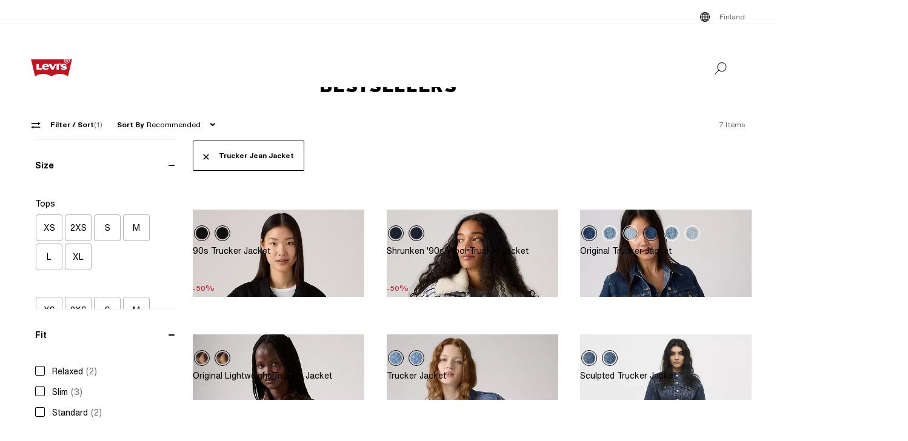

--- FILE ---
content_type: text/html; charset=utf-8
request_url: https://www.levi.com/FI/en/bestsellers/c/levi_women_collections_bestsellers_south/facets/productitemtype/trucker%20jean%20jacket
body_size: 50214
content:
<!doctype html>
<html lang="en">
    <head>
        <title>Bestsellers | Levi&#x27;s® FI</title>
<meta property="og:title" content="Bestsellers | Levi's® FI">
<meta name="description" content="Bestsellers | Levi® FI">
<meta property="og:description" content="Bestsellers | Levi® FI">
<meta property="og:url" content="https://www.levi.com/FI/en/bestsellers/c/levi_women_collections_bestsellers_south/facets/productitemtype/trucker%20jean%20jacket">
<meta name="branch:deeplink:$deeplink_path" content="levi://app/shop/products/levi_women_collections_bestsellers_south?facets=:relevance:productitemtype:trucker%20jean%20jacket">
<meta property="og:image" content="https://www.levi.com/ngsa/img/logos/levi-logo-large.png">
<meta property="og:image:type" content="jpeg">
<meta property="og:image:width" content="1200">
<meta property="og:image:height" content="630">
<meta property="og:type" content="website">
<meta property="og:locale" content="en">
<meta name="robots" content="index,follow">
<link rel="canonical" href="https://www.levi.com/FI/en/bestsellers/c/levi_women_collections_bestsellers_south/facets/productitemtype/trucker%20jean%20jacket">
<script type="application/ld+json" data-hid="2f2edb2">{"@context":"https://schema.org","@type":"BreadcrumbList","itemListElement":[{"@type":"ListItem","position":0,"name":"Bestsellers","item":"https://www.levi.com/FI/en/bestsellers/c/levi_women_collections_bestsellers_south"}]}</script>
<script id="unhead:payload" type="application/json">{"title":"Bestsellers | Levi's® FI"}</script>
        <!-- 234.0.0|0efe65e2a|v22.16.0 -->
        <script src="/ngsa/library/levi_common.js?single"></script>
        <link rel="preconnect" href="https://lsco.scene7.com" />
        <link rel="preconnect" href="https://lscoglobal.scene7.com">
        <link rel="preconnect" href="https://lscoecomm.scene7.com" />
        <meta http-equiv="content-type" content="text/html; charset=utf-8" />
        <meta name="viewport" content="width=device-width, initial-scale=1" />
        <meta name="google-play-app" content="app-id=com.levistrauss.customer" />
        <link rel="icon" sizes="any" href="/favicon.ico" />
        <link rel="icon" href="/favicon.svg" type="image/svg+xml" />
        <link rel="apple-touch-icon" type="image/png" href="/ngsa/favicon/apple-touch-icon.png" />
        <meta name="theme-color" media="(prefers-color-scheme: light)" content="#ffffff" />
        <meta name="theme-color" media="(prefers-color-scheme: dark)" content="#070b21" />
        <script src="https://cdn.quantummetric.com/network-interceptor/quantum-levistraussco.js" crossorigin="anonymous" async></script>
        
    <script>
    Object.defineProperty(window, "__LSCO_ENV_NAME__", { writable: false, configurable: false, value: "ssr-prod" });
Object.defineProperty(window, "__LSCO_ENV_COLOR__", { writable: false, configurable: false, value: "bot" });
Object.defineProperty(window, "__LSCO_ENV_REGION__", { writable: false, configurable: false, value: "usw2" });
Object.defineProperty(window, "__LSCO_PAGE_NAME__", { writable: false, configurable: false, value: "Category" });
    </script>
    
        <script>
(()=>{const t=t=>t?.replace?.(/[^a-zA-Z0-9-]/g,"")||"",e=e=>t((t=>{const e=`; ${document.cookie}`.split(`; ${t}=`);return 2===e.length?e.pop().split(";").shift():""})(e))||t((t=>{try{return localStorage.getItem(t)}catch{return""}})(e))||"",o=(e,o)=>{const x=t(o);((t,e,o)=>{let x="";if(Number(o)){const t=new Date;t.setTime(t.getTime()+24*o*60*60*1e3),x=`; expires=${t.toUTCString()}`}const r="https:"===window.location.protocol?"; Secure":"";document.cookie=`${t}=${e}${x}${r}; path=/; SameSite=Strict`})(e,x,365),((t,e)=>{try{localStorage.setItem(t,e)}catch{}})(e,x),((t,e)=>{Object.defineProperty(window,t,{writeable:!1,configurable:!1,value:e})})(e,x)};(()=>{const t="LevisID",x="ajs_anonymous_id";let r=e(t),n=e(x);r&&!n?n=r:!r&&n?r=n:r||n||(r=window?.crypto?.randomUUID?.()||"xxxxxxxx-xxxx-4xxx-yxxx-xxxxxxxxxxxx".replace(/[xy]/g,t=>{const e=Math.floor(16*Math.random());let o;return o="x"===t?e:e%4+8,o.toString(16)}),n=r),o(t,r),o(x,n)})()})();
window.LSCO={dtos:{globalData:{customer:{user_id:"anonymous",account_type:"anonymous",auth_status:"guest",levi_id:window.LevisID||"",adobe_id:"",city:"",state:""},brand:"levi"}}},window.lsanalytics_pageIndex=-1,window.lsanalytics={track(a,l){window.lsanalytics_earlyTrackCalls=window.lsanalytics_earlyTrackCalls||{};const s=`${window.lsanalytics_pageIndex}`;window.lsanalytics_earlyTrackCalls[s]=window.lsanalytics_earlyTrackCalls[s]||[],window.lsanalytics_earlyTrackCalls[s].push({event:a,properties:l,pageData:window.LSCO.dtos})},page(){const a=Array.isArray(window.lsanalytics_earlyPageCalls)?window.lsanalytics_earlyPageCalls:[];a.push({is_spa:!0,dataLayer:window.LSCO.dtos}),window.lsanalytics_earlyPageCalls=a,window.lsanalytics_pageIndex++}};
</script>
        <script>
Object.defineProperty(window, "__LSCO_ENV__", { writeable: false, configurable: false, value: {"VITE_ADYEN_CSS_PATH_V3":"https://checkoutshopper-live.adyen.com/checkoutshopper/sdk/5.65.0/adyen.css","VITE_ADYEN_JS_PATH_V3":"https://checkoutshopper-live.adyen.com/checkoutshopper/sdk/5.65.0/adyen.js","VITE_AFTERPAY_SCRIPT_PATH":"https://portal.afterpay.com/afterpay.js","VITE_ANONYMOUS_USER":"anonymous","VITE_API_PROXY":"","VITE_API_URL":"/nextgen-webhooks/","VITE_APP_EXCLUSIVE_LSA_DEEP_LINK_BASE_PATH":"https://levis-alternate.app.link","VITE_APP_EXCLUSIVE_LSE_DEEP_LINK_BASE_PATH":"https://mv50w-alternate.app.link","VITE_APPLE_PAY_URL":"https://apple-pay-gateway-cert.apple.com/paymentservices/startSession","VITE_BRAINTREE_CLIENT_SCRIPT_PATH":"https://js.braintreegateway.com/web/3.78.2/js/venmo.min.js","VITE_BRAINTREE_DATA_COLLECTOR_SCRIPT_PATH":"https://js.braintreegateway.com/web/3.78.2/js/data-collector.min.js","VITE_BRAINTREE_VENMO_SCRIPT_PATH":"https://js.braintreegateway.com/web/3.78.2/js/client.min.js","VITE_BV_URL_LEVIS_LSA":"https://apps.bazaarvoice.com/deployments/levis/lsa_implementation_production/production","VITE_BV_URL_LEVIS_LSE":"https://apps.bazaarvoice.com/deployments/levis/lse_implementation_production/production","VITE_CONFIG_EXPIREY_TIME":"8640000","VITE_CYBS_FLEX_JS_PATH_V2":"https://flex.cybersource.com/cybersource/assets/microform/0.11/flex-microform.min.js","VITE_CYBS_PAYPAL_URL":"https://www.paypal.com/cgi-bin/webscr?cmd=_express-checkout&NOSHIPPING=1&token=","VITE_DEFAULT_TOKEN_STRING":"dummy","VITE_ESW_TRACKING_URL":"https://logistics-tracking-ui.sandbox.eshopworld.com/en-ie/lev","VITE_ESW_WELCOMEMAT_CSS_URL":"https://uatrc-checkout.eshopworld.net/Checkout/PluginCss?guid=5975D218-34AA-40B4-84B7-61B88251BD12","VITE_ESW_WELCOMEMAT_JS_URL":"https://uatrc-checkout.eshopworld.net/Checkout/Container?guid=5975D218-34AA-40B4-84B7-61B88251BD12","VITE_EXTEND_SESSION_DEBOUNCE":"15000","VITE_EXTEND_SESSION_THROTTLE":"86400000","VITE_GMAP_ID":"AIzaSyBG1wzDQ7KBRxYtGmcmqbESDBn2iyH4zxY","VITE_GOOGLE_PAY_ENV":"PRODUCTION","VITE_GTM_ACCOUNT_ID":"GTM-5MH6TL3","VITE_GTM_PATH":"https://www.googletagmanager.com/gtm.js","VITE_HEADER_CACHED_OPERATION":"x-operation-cached","VITE_HEADER_FOOTER_TIMER":"1800000","VITE_HEADER_TITLE":"x-sessionid","VITE_HOME_REDIRECT":"/US/en_US","VITE_I18N_FALLBACK_LOCALE":"en","VITE_INDEX_FOLLOW":"index,follow","VITE_INVENTORY_TIMER":"300","VITE_LEVI_APPSTORE_URL_LSE":"https://euapp.levi.com/download-app-ios","VITE_LEVI_APPSTORE_URL":"https://app.levi.com/download-app-ios","VITE_LEVI_GOOGLEPLAY_URL_LSE":"https://euapp.levi.com/download-app-android","VITE_LEVI_GOOGLEPLAY_URL":"https://app.levi.com/download-app-android","VITE_LEVI_ROOT_URL":"https://www.levi.com/global","VITE_LOG_ERROR_PAYLOAD":"false","VITE_LOG_LEVEL":"INFO","VITE_LOG_REQUEST_PAYLOAD":"false","VITE_LOG_RESPONSE_PAYLOAD":"false","VITE_LOQATE_FIND_RETRIVE_WAITING_TIMEOUT":"6000","VITE_MAKE_RESERVATION_TIMEOUT":"1800000","VITE_MAKERESERVATION_WAITING_TIMEOUT":"6000","VITE_NARVAR_RETURN_PATH":"https://returns.narvar.com","VITE_NARVAR_BASE_PATH":"https://www.narvar.com","VITE_NOINDEX_NOFOLLOW":"noindex,nofollow","VITE_NOTIFY_ON_SALE_TOOL_TIP_APPEAR":"1000","VITE_NOTIFY_ON_SALE_TOOL_TIP_CLOSE":"5000","VITE_RECOMMENDATIONS_ITEMS_COUNT":"15","VITE_OOS_RECOMMENDATIONS_ITEMS_COUNT":"6","VITE_AWS_REGION":"us-west","VITE_SIZE_GROUPED_FACETS":"waist,length,accessories,baby,belts,bigandtall,bigandtallbottoms,bigandtalltops,bigboys,biggirls,boys,dressesandjumpsuits,girls,littleboys,littlegirls,madeandcrafted,plusbottoms,plussizes,plustops,shirtsandouterwear,shoes,socks,toddler,tops,topsandouterwear,underwear,bottoms","VITE_SIZE_NEEDS_TILES":"WAIST,LENGTH,ACCESSORIES,BABY BELTS,BIGANDTALL,BIGANDTALLBOTTOMS,BIGANDTALLTOPS,BIGBOYS BIGGIRLS,BOYS,DRESSESANDJUMPSUITS,GIRLS,LITTLEBOYS,LITTLEGIRLS,MADEANDCRAFTED,PLUSBOTTOMS,PLUSSIZES,PLUSTOPS,SHIRTSANDOUTERWEAR,SHOES,SOCKS,TODDLER,TOPS,TOPSANDOUTERWEAR,UNDERWEAR,BOTTOMS","VITE_STOCK_AVAIL_WAITING_TIMEOUT":"6000","VITE_SUGGEST_DEBOUNCE_WAIT":"100","VITE_SUGGESTED_SEARCH":"2","VITE_UNIDAYS_IFRAME_URL":"https://levis-embedded.myunidays.com","VITE_URL_ORIGIN_LEVI":"https://www.levi.com","VITE_ZEN_DESK_LEVI_JS_PATH":"https://static.zdassets.com/ekr/snippet.js?key=20e49099-4650-493e-a288-a2e32022051f","VITE_HARNESS_FF_CLIENTSIDE_SDK_KEY":"a5619793-3cad-4a05-9f57-38a75d1d6e00","VITE_NEWRELIC_BROWSER_ACCOUNT_ID":"376472","VITE_NEWRELIC_BROWSER_TRUST_KEY":"376472","VITE_NEWRELIC_BROWSER_AGENT_ID":"1589038451","VITE_NEWRELIC_BROWSER_LICENSE_KEY":"NRBR-d3909912ee3e811d14d","VITE_NEWRELIC_BROWSER_APPLICATION_ID":"1589038451","VITE_NEWRELIC_DISABLED":"true","VITE_NEXTGEN_OMS_CART_ATP_TIMEOUT":"3000","VITE_PERSONALIZED_SEARCH_LSE":"v1","VITE_AFTERPAY_MESSAGE_PATH":"https://static-us.afterpay.com/javascript/present_afterpay_l2.js","VITE_GOOGLE_MAPS_API_URL":"https://maps.googleapis.com/maps/api/geocode/json?","VITE_GR_CLIENT_VERSION":"0.1.0","VITE_MAKERES_ALLOCATED":"Allocated","VITE_OTHERS_STOCK_AVAILABILITY_CALL_TIME_BETWEEN":"120000","VITE_REFER_A_FRIEND_SHARE_LINK":"https://share.levi.com/core.js","VITE_MAKERES_ALLOCATION_FAIL":"Allocation Failed","VITE_REFER_A_FRIEND_PROGRAM":"refer-a-friend","VITE_CYBERSOURCE_WEBHOOK_ORIGIN_ID":"prod-bot","VITE_COMMIT_HASH":"0efe65e2a","VITE_CYBS_FLEX_JS_PATH":"https://flex.cybersource.com/cybersource/assets/microform/0.4/flex-microform.min.js","VITE_SPECTRUM_ASSETS_PATH":"https://cdn.spectrumcustomizer.com/levi/ngs/frontend/js","VITE_GR_CLIENT_NAME":"WebApp","VITE_MAKERES_PARTIAL_ALLOCATION":"Partially Allocated","VITE_LEVI_APPSTORE_IMAGE":"https://tools.applemediaservices.com/api/badges/download-on-the-app-store/black/en-us?size=250x83&amp;releaseDate=latest","VITE_GMAP_ID_BOPIS":"AIzaSyBBrwdC_eBFFCrI8zDCNwj77EG6N_y3Cw0","VITE_PERSONALIZED_NAV_MODEL_LSA":"_version","VITE_IGNORE_ERRORS_ON_SERVICES":"cmsContent,prePopulatedSearch,suggestedSearch,promoBannerPromos,getReviews,getRankedReviews,getReviewKeyphrases,getReviewSummaryInfo,getFavoriteItems,getLoyaltyData,getSameDayDeliveryInfo,getBenefits,getShippingAddresses,loqateFindAddress,loqateRetrieveAddress,getCustomerPreferredStore,getPaymentMethods,addGiftWrap,updateDonation","VITE_TOKEN_SAFE_TIME":"180000","VITE_PERSONALIZED_NAV_MODEL_LSE":"LSE_PERSO-NAV_L3-V1","VITE_NARVAR_PATH":"https://returns.narvar.com","VITE_BRAINTREE_DROPIN_SCRIPT_PATH":"https://js.braintreegateway.com/web/dropin/1.25.0/js/dropin.min.js","VITE_ZEN_DESK__DOCKERS_JS_PATH":"https://static.zdassets.com/ekr/snippet.js?key=18c0a97f-2d93-4f40-b61d-f82a457f4b79","VITE_STOCK_AVAILABILITY_CALL_TIME_BETWEEN":"300000","VITE_ESW_PRIVACYPOLICY_URL":"https://www.eshopworld.com/privacy-policy-en/","VITE_ADYEN_CSS_PATH":"https://checkoutshopper-live.adyen.com/checkoutshopper/sdk/3.4.0/adyen.css","VITE_MAKERES_ALLOCATION_CANCEL":"Canceled","VITE_NOINDEX_FOLLOW":"noindex,follow","VITE_I18N_LOCALE":"en","VITE_INDEX_NOFOLLOW":"index,nofollow","VITE_ADYEN_JS_PATH":"https://checkoutshopper-live.adyen.com/checkoutshopper/sdk/3.4.0/adyen.js","VITE_FLX_STATIC_ASSETS_HOST":"https://www.levi.com/flx","VITE_LEVI_GOOGLEPLAY_IMAGE":"https://play.google.com/intl/en_us/badges/static/images/badges/en_badge_web_generic.png","VITE_CYBERSOURCE_URL":"https://secureacceptance.cybersource.com/embedded/pay","VITE_PERSONALIZED_SEARCH_LSA":"LSA_PPF_V1","VITE_ONETRUST_CCPA_PATH":"https://privacyportal-cdn.onetrust.com/dsarwebform/e98cfc32-4d5a-46a3-8cc7-0acd7570664d/f1cb77df-0833-4305-b2b4-61bd2b8b4a1c.html","VITE_USER_NODE_ENV":"production","VITE_PACKAGE_VERSION":"234.0.0","VITE_PACKAGE_NAME":"levi-frontend"}});
Object.freeze(window.__LSCO_ENV__);
</script>
        
        <link rel="stylesheet" href="/ngsa/css/router-Co1FRHb--v234_0_0-c_0efe65e2a-t260113_1550.css"><link rel="stylesheet" href="/ngsa/css/App-DNTqG3ZX-v234_0_0-c_0efe65e2a-t260113_1550.css"><link rel="stylesheet" href="/ngsa/css/ProgressSpinner-CNBxyj7F-v234_0_0-c_0efe65e2a-t260113_1550.css"><link rel="stylesheet" href="/ngsa/css/SvgIcon-BFMbKQGc-v234_0_0-c_0efe65e2a-t260113_1550.css"><link rel="stylesheet" href="/ngsa/css/ProductList-CH5gCPAJ-v234_0_0-c_0efe65e2a-t260113_1550.css"><link rel="stylesheet" href="/ngsa/css/Footer-gkjzG4Sk-v234_0_0-c_0efe65e2a-t260113_1550.css"><link rel="stylesheet" href="/ngsa/css/PLPSkeleton-l5iQjHjd-v234_0_0-c_0efe65e2a-t260113_1550.css"><link rel="stylesheet" href="/ngsa/css/VCmsSection-DbG0gj_U-v234_0_0-c_0efe65e2a-t260113_1550.css"><link rel="stylesheet" href="/ngsa/css/SearchContainer-Bzrnx5zw-v234_0_0-c_0efe65e2a-t260113_1550.css"><link rel="stylesheet" href="/ngsa/css/VResponsivePicture-BsIUg6sL-v234_0_0-c_0efe65e2a-t260113_1550.css"><link rel="stylesheet" href="/ngsa/css/RecommendedProductTile-BRv7lF_E-v234_0_0-c_0efe65e2a-t260113_1550.css"><link rel="stylesheet" href="/ngsa/css/LowestRecentPriceWrapper-DXapRnKl-v234_0_0-c_0efe65e2a-t260113_1550.css"><link rel="stylesheet" href="/ngsa/css/PromoBadge-DsF-wifl-v234_0_0-c_0efe65e2a-t260113_1550.css"><link rel="stylesheet" href="/ngsa/css/ChannelBadge-ZzdyYtb--v234_0_0-c_0efe65e2a-t260113_1550.css"><link rel="stylesheet" href="/ngsa/css/SustainabilityBadge-BKnX29Ke-v234_0_0-c_0efe65e2a-t260113_1550.css"><link rel="stylesheet" href="/ngsa/css/VPixleeContainer-WuFWXZan-v234_0_0-c_0efe65e2a-t260113_1550.css"><link rel="stylesheet" href="/ngsa/css/AppliedFacets-B1NGXYnt-v234_0_0-c_0efe65e2a-t260113_1550.css"><link rel="stylesheet" href="/ngsa/css/MobileFilterPanel-DWifI9AT-v234_0_0-c_0efe65e2a-t260113_1550.css"><link rel="stylesheet" href="/ngsa/css/FacetPanel-DapDa4NG-v234_0_0-c_0efe65e2a-t260113_1550.css"><link rel="stylesheet" href="/ngsa/css/CheckboxGroup-D6CFXTk2-v234_0_0-c_0efe65e2a-t260113_1550.css"><link rel="stylesheet" href="/ngsa/css/SeoContent-_zF0Jnfv-v234_0_0-c_0efe65e2a-t260113_1550.css">
        <script>window.__LSCO_ROUTE_TRANSITIONING__ = false; window.internalTargetPageParams = () => { return {"entity.categoryId":"levi_women_collections_bestsellers_south"} };</script>
        <script>
            const lf = "lscoExperimentFeatureFlags";
            Object.defineProperty(window, lf, { writeable: false, configurable: false, value: {} });
            Object.defineProperty(window, "lscoSetExperimentFeatureFlag", {
                writeable: false,
                configurable: false,
                value: (fi, fv, ct) => {
                    const [, country] = window.location.pathname.match(/\/([A-Z]{2})\/([a-z]{2}|[a-z]{2}_[A-Z]{2})\//) || [];
                    const c = ct || country;
                    if (!c || !fi) return;
                    const w = window;
                    w[lf] = w[lf] || {};
                    w[lf][c] = w[lf][c] || {};
                    w[lf][c][fi] = fv;
                    if (typeof CustomEvent === "function") {
                        w.dispatchEvent(new CustomEvent("lscoExperimentFeatureFlagSet", { detail: fi }));
                    }
                },
            });
        </script>
        
        <link rel="preload" href="/ngsa/fonts/Helvetica-Now-Text-Regular.woff2" as="font" type="font/woff2" crossorigin />
        <link rel="preload" href="/ngsa/fonts/InterstateWGL-Black.woff2" as="font" type="font/woff2" crossorigin />
        <link rel="preload" href="/ngsa/fonts/Helvetica-Now-Text-Bold.woff2" as="font" type="font/woff2" crossorigin />
        <link rel="preload" href="/ngsa/fonts/Interstate-Bold.woff" as="font" type="font/woff2" media="(min-width: 1025px)" crossorigin />
        
        <link rel="modulepreload" href="/ngsa/js/main-BwrlKJrl-v234_0_0-c_0efe65e2a-t260113_1550.js"><link rel="modulepreload" href="/ngsa/js/router-RMvWck0r-v234_0_0-c_0efe65e2a-t260113_1550.js"><link rel="modulepreload" href="/ngsa/js/App-DKWUqznU-v234_0_0-c_0efe65e2a-t260113_1550.js"><link rel="modulepreload" href="/ngsa/js/ProgressSpinner-CE6_tsDx-v234_0_0-c_0efe65e2a-t260113_1550.js"><link rel="modulepreload" href="/ngsa/js/SvgIcon-ZSNACe28-v234_0_0-c_0efe65e2a-t260113_1550.js"><link rel="modulepreload" href="/ngsa/js/ProductList-C_LtUq3w-v234_0_0-c_0efe65e2a-t260113_1550.js"><link rel="modulepreload" href="/ngsa/js/Truste-BE8uz8yx-v234_0_0-c_0efe65e2a-t260113_1550.js"><link rel="modulepreload" href="/ngsa/js/Footer-BC4CjL0z-v234_0_0-c_0efe65e2a-t260113_1550.js"><link rel="modulepreload" href="/ngsa/js/PLPSkeleton-BT41FHRn-v234_0_0-c_0efe65e2a-t260113_1550.js"><link rel="modulepreload" href="/ngsa/js/VCmsSection-CwbCzmiS-v234_0_0-c_0efe65e2a-t260113_1550.js"><link rel="modulepreload" href="/ngsa/js/SearchContainer-DmrDI9vN-v234_0_0-c_0efe65e2a-t260113_1550.js"><link rel="modulepreload" href="/ngsa/js/VProductMediaSSR-BCLWLP1P-v234_0_0-c_0efe65e2a-t260113_1550.js"><link rel="modulepreload" href="/ngsa/js/VResponsivePicture-hlk2e4CP-v234_0_0-c_0efe65e2a-t260113_1550.js"><link rel="modulepreload" href="/ngsa/js/RecommendedProductTile-N7gXVJyH-v234_0_0-c_0efe65e2a-t260113_1550.js"><link rel="modulepreload" href="/ngsa/js/LowestRecentPriceWrapper-xTL2SIFo-v234_0_0-c_0efe65e2a-t260113_1550.js"><link rel="modulepreload" href="/ngsa/js/PromoBadge-RpO4Bbit-v234_0_0-c_0efe65e2a-t260113_1550.js"><link rel="modulepreload" href="/ngsa/js/ChannelBadge-CaulSs-h-v234_0_0-c_0efe65e2a-t260113_1550.js"><link rel="modulepreload" href="/ngsa/js/SustainabilityBadge-CZTwc5Wj-v234_0_0-c_0efe65e2a-t260113_1550.js"><link rel="modulepreload" href="/ngsa/js/VPixleeContainer-DO7pmLj4-v234_0_0-c_0efe65e2a-t260113_1550.js"><link rel="modulepreload" href="/ngsa/js/AppliedFacets-L2bezTwT-v234_0_0-c_0efe65e2a-t260113_1550.js"><link rel="modulepreload" href="/ngsa/js/MobileFilterPanel-Bd68hpb6-v234_0_0-c_0efe65e2a-t260113_1550.js"><link rel="modulepreload" href="/ngsa/js/FacetPanel-Bex27vMj-v234_0_0-c_0efe65e2a-t260113_1550.js"><link rel="modulepreload" href="/ngsa/js/CheckboxGroup-up5ii3u8-v234_0_0-c_0efe65e2a-t260113_1550.js"><link rel="modulepreload" href="/ngsa/js/SeoContent-BbkOC8_x-v234_0_0-c_0efe65e2a-t260113_1550.js"><link rel="modulepreload" href="/ngsa/js/optimizelyReactivate-CIGAnrTQ-v234_0_0-c_0efe65e2a-t260113_1550.js"><link rel="modulepreload" href="/ngsa/js/ssrGlobalStoreHeadMeta-CmiRAj9C-v234_0_0-c_0efe65e2a-t260113_1550.js"><link rel="modulepreload" href="/ngsa/js/ssrGlobalStoreRoute-PF2051I4-v234_0_0-c_0efe65e2a-t260113_1550.js"><link rel="modulepreload" href="/ngsa/js/csrGlobalStoreAppState-C4rovXa9-v234_0_0-c_0efe65e2a-t260113_1550.js"><link rel="modulepreload" href="/ngsa/js/index-CQvHSttR-v234_0_0-c_0efe65e2a-t260113_1550.js">    </head>
    <body>
        
        <div id="app"><div class="app Category"><!----><div class="progress-spinner-mask" style="display:none;" data-v-3e7b96a4><div class="progress-spinner-container" data-v-3e7b96a4><div class="progress-spinner-loading-icon" data-v-3e7b96a4></div><!----><!----></div></div><header class="main-site-header" data-v-bfadb40f><a class="skip-link" href="javascript:void(0)" aria-label="Skip To Main Content" data-v-bfadb40f> Skip to main content </a><div class="header-bar" aria-level="2" aria-label="Header bar" id="headerBar" data-v-bfadb40f data-v-b08474e5><div class="branch-journeys-top" data-v-b08474e5></div><div class="header-bar__section-wrapper lsco-row" data-v-b08474e5><div class="utility-bar lsco-col-xs--last lsco-col-lg--first show-desktop utility-bar-section" data-v-b08474e5 data-v-bc9ab64a><div class="utility-bar__inner-wrapper lsco-row lsco-row-xs--center lsco-row-xs--middle" style="" data-v-bc9ab64a><div class="lsco-col-xs-23" data-v-bc9ab64a><div class="utility-bar__wrapper lsco-row lsco-row-xs--middle lsco-row-xs--center lsco-row-lg--end" data-v-bc9ab64a><!----><ul class="utility-bar__links-wrapper lsco-row lsco-col-xs-8 lsco-row-xs--end show-desktop lsco-row-xs--middle" data-v-bc9ab64a><!----><li class="utility-bar__link" data-v-bc9ab64a><button class="utility-bar__link-item -button lsco-row lsco-row-xs--middle country-picker" aria-label="Menu Button Finland opens in a popup" data-v-bc9ab64a><svg xmlns="http://www.w3.org/2000/svg" width="24" height="24" fill="none" viewBox="0 0 24 24" style="" class="svg-icon svg-icon--global-country-icon nr-block icon-pin" aria-hidden="true" id="svg-title--global-country-icon" data-v-bc9ab64a data-v-8db5990c><path fill="#000" d="M12.4 4.01a8 8 0 1 1-1 .014V4h1zm0 14.944c.724-.154 1.486-.727 2.137-1.811q.115-.193.22-.4a15 15 0 0 0-2.357-.238zm-1-2.442c-.777.028-1.505.108-2.158.23q.107.209.222.4c.591.986 1.274 1.55 1.936 1.76zm-3.158.464q-.466.134-.846.296a7 7 0 0 0 1.7 1.097 7.4 7.4 0 0 1-.854-1.393m7.514 0c-.249.52-.535.989-.853 1.392a7 7 0 0 0 1.7-1.096 8 8 0 0 0-.847-.296M5.027 12.6a6.97 6.97 0 0 0 1.624 3.915c.354-.177.76-.334 1.208-.468a12 12 0 0 1-.644-3.447zm11.757 0a12 12 0 0 1-.645 3.447c.448.134.855.29 1.209.468a6.97 6.97 0 0 0 1.625-3.915zm-8.568 0a11 11 0 0 0 .618 3.204 15.5 15.5 0 0 1 2.566-.293V12.6zm4.184 2.905c.986.022 1.925.126 2.766.299.34-.932.561-2.02.618-3.204H12.4zM6.588 7.56a6.97 6.97 0 0 0-1.576 4.04h2.194c.038-1.291.26-2.501.623-3.56a7.6 7.6 0 0 1-1.241-.48m8.6.699c-.846.179-1.792.289-2.788.314V11.6h3.393c-.04-1.235-.26-2.371-.605-3.341m2.19-.74a7.3 7.3 0 0 1-1.219.49c.37 1.066.595 2.287.634 3.59h2.195a6.97 6.97 0 0 0-1.61-4.08m-8.573.761a11.1 11.1 0 0 0-.598 3.32H11.4V8.57a15.6 15.6 0 0 1-2.595-.29m3.595-.707a15 15 0 0 0 2.39-.253 7 7 0 0 0-.253-.463c-.65-1.084-1.413-1.658-2.137-1.812zm-1-2.476c-.662.21-1.345.775-1.936 1.76q-.138.23-.264.483c.665.123 1.407.204 2.2.23zm-2.304.533a7 7 0 0 0-1.78 1.168q.396.17.886.31a7.5 7.5 0 0 1 .894-1.478m5.807 0c.33.419.624.906.88 1.45q.478-.144.862-.316a7 7 0 0 0-1.742-1.133"></path></svg><span data-v-bc9ab64a>Finland</span></button></li></ul></div></div></div></div><nav class="header-bar__inner-wrapper lsco-row lsco-row-xs--middle lsco-col-xs--first lsco-col-md--last" aria-label="Primary" role="navigation" data-v-b08474e5><div style="display:none;" class="all-nav-links" data-v-b08474e5><!--[--><div class="show-mobile"><a target="_blank" id="l1MobilePromoImageLink" tabindex="0"><button id="l1MobilePromoImageLink"></button></a></div><!--]--><!--[--><div class="show-mobile"><a href="" target="_blank" id="l1MobilePromoStripLink" tabindex="0"><button id="l1MobilePromoStripLink"></button></a></div><!--]--><!--[--><ul><li><button id="l1Item0">Men</button><ul><!--[--><!--[--><li style=""><a href="/FI/en/new-arrivals/c/levi_clothing_men_new_arrivals" class="" id="l1QuickLinks0" target="_self">Men’s New Arrivals</a></li><!--]--><!--[--><li style=""><a href="/FI/en/bestsellers/c/levi_men_collections_bestsellers_north" class="" id="l1QuickLinks1" target="_self">Men’s Bestsellers</a></li><!--]--><!--[--><li style=""><a href="/FI/en/shop/collections-and-collaborations" class="" id="l1QuickLinks2" target="_self">Collections &amp; Collab</a></li><!--]--><!--]--></ul><ul><!--[--><div><a href="/FI/en/promo/c/levi_men_promo_north" class="" id="l2PromoImageLink" target="_self">ALL SALE ITEMS AT 50% OFF</a></div><!--]--><!--[--><div><a href="/FI/en/promo/c/levi_men_promo_north" class="" id="l2PromoStripLink" target="_self">ALL SALE ITEMS AT 50% OFF</a></div><!--]--><!--[--><!--[--><!--[--><!--[--><li style=""><div style=""><a href="/FI/en/clothing/men/jeans/c/levi_clothing_men_jeans" class="" id="l2Item0" target="_self">Men’s Jeans</a></div></li><!--]--><!--[--><li><button id="l2Item1">Styles We Love</button><ul><!--[--><!--[--><li style=""><a href="/FI/en/clothing/men/jeans/501-original/c/levi_clothing_men_jeans_501_original" class="" id="l3Item0" target="_self">501® Original Jeans</a></li><!--]--><!--[--><li style=""><a href="/FI/en/clothing/men/jeans/511TM/c/levi_clothing_men_jeans_511" class="" id="l3Item1" target="_self">511™ Slim Jeans</a></li><!--]--><!--[--><li style=""><a href="/FI/en/c/levi_clothing_men_jeans_straight/facets/feature-fit_name/555™" class="" id="l3Item2" target="_self">555™ Relaxed Straight</a></li><!--]--><!--[--><li style=""><a href="/FI/en/features/578-baggy" class="" id="l3Item3" target="_self">578™ Baggy Jeans</a></li><!--]--><!--[--><li style=""><a href="/FI/en/clothing/men/jeans/502TM/c/levi_clothing_men_jeans_502" class="" id="l3Item4" target="_self">502™ Taper Jeans</a></li><!--]--><!--]--></ul></li><!--]--><!--]--><!--]--><!--[--><!--[--><!--[--><li><button id="l2Item0">Men’s Clothes</button><ul><!--[--><!--[--><li style=""><a href="/FI/en/clothing/men/c/levi_clothing_men" class="" id="l3Item0" target="_self">Shop All Men&#39;s</a></li><!--]--><!--[--><li style=""><a href="/FI/en/clothing/men/jeans/c/levi_clothing_men_jeans" class="" id="l3Item1" target="_self">Jeans</a></li><!--]--><!--[--><li style=""><a href="/FI/en/clothing/men/truckers-sherpas/c/levi_clothing_men_truckers_sherpas" class="" id="l3Item2" target="_self">Truckers &amp; Sherpas</a></li><!--]--><!--[--><li style=""><a href="/FI/en/clothing/men/shirts/c/levi_clothing_men_shirts" class="" id="l3Item3" target="_self">Shirts </a></li><!--]--><!--[--><li style=""><a href="/FI/en/clothing/men/outerwear/c/levi_clothing_men_outerwear" class="" id="l3Item4" target="_self">Outerwear</a></li><!--]--><!--[--><li style=""><a href="/FI/en/clothing/men/trousers/c/levi_clothing_men_trousers" class="" id="l3Item5" target="_self">Pants &amp; Chinos</a></li><!--]--><!--[--><li style=""><a href="/FI/en/clothing/men/sweaters-sweatshirts/knitwear/c/levi_clothing_men_knitwear" class="" id="l3Item6" target="_self">Knitwear</a></li><!--]--><!--[--><li style=""><a href="/FI/en/clothing/men/sweaters-sweatshirts/c/levi_clothing_men_sweaters_sweatshirts" class="" id="l3Item7" target="_self">Hoodies &amp; Sweatshirts</a></li><!--]--><!--[--><li style=""><a href="/FI/en/clothing/men/shorts/c/levi_clothing_men_shorts" class="" id="l3Item8" target="_self">Shorts</a></li><!--]--><!--[--><li style=""><a href="/FI/en/clothing/men/t-shirts/c/levi_clothing_men_t_shirts" class="" id="l3Item9" target="_self">T-Shirts &amp; Polos</a></li><!--]--><!--[--><li style=""><a href="/FI/en/clothing/men/big-tall/c/levi_clothing_men_big_tall" class="" id="l3Item10" target="_self">Big &amp; Tall</a></li><!--]--><!--[--><li style=""><a href="/FI/en/accessories/men/bags-accessories/c/levi_accessories_men_shoes_accessories" class="" id="l3Item11" target="_self">Accessories</a></li><!--]--><!--[--><li style=""><a href="/FI/en/accessories/men/underwear-socks/c/levi_accessories_men_underwear_socks" class="" id="l3Item12" target="_self">Underwear &amp; Socks</a></li><!--]--><!--]--></ul></li><!--]--><!--]--><!--]--><!--[--><!--[--><!--[--><li><button id="l2Item0">Featured</button><ul><!--[--><!--[--><li style=""><a href="/FI/en/features/bluetab" class="" id="l3Item0" target="_self">BLUE TAB™</a></li><!--]--><!--[--><li style=""><a href="/FI/en/features/texture-clash" class="" id="l3Item1" target="_self">Texture Clash </a></li><!--]--><!--[--><li style=""><a href="/FI/en/levis-denim-icons/c/levi_men_collections_denim_icons" class="" id="l3Item2" target="_self">Levi&#39;s® Denim Icons</a></li><!--]--><!--[--><li style=""><a href="/FI/en/levis-workwear/c/levi_collections_workwear" class="" id="l3Item3" target="_self">Levi&#39;s® Workwear</a></li><!--]--><!--[--><li style=""><a href="/FI/en/features/tailor-shop" class="" id="l3Item4" target="_self">Levi&#39;s® Tailor Shop</a></li><!--]--><!--[--><li style=""><a href="/FI/en/features/men-jeans" class="" id="l3Item5" target="_self">👖Men&#39;s Jeans Guide</a></li><!--]--><!--]--></ul></li><!--]--><!--[--><li style=""><div style=""><a href="/FI/en/blog" class="" id="l2Item1" target="_blank">Blog: Off The Cuff</a></div></li><!--]--><!--[--><li style=""><div style=""><a href="/FI/en/features/levis-app" class="" id="l2Item2" target="_blank">Levi&#39;s® App</a></div></li><!--]--><!--]--><!--]--><!--]--></ul></li></ul><ul><li><button id="l1Item1">Women</button><ul><!--[--><!--[--><li style=""><a href="/FI/en/new-arrivals/c/levi_clothing_women_new_arrivals" class="" id="l1QuickLinks0" target="_self">Women&#39;s New Arrivals</a></li><!--]--><!--[--><li style=""><a href="/FI/en/bestsellers/c/levi_women_collections_bestsellers_north" class="" id="l1QuickLinks1" target="_self">Women&#39;s Bestsellers</a></li><!--]--><!--[--><li style=""><a href="/FI/en/shop/collections-and-collaborations" class="" id="l1QuickLinks2" target="_self">Collections &amp; Collab</a></li><!--]--><!--]--></ul><ul><!--[--><div><a href="/FI/en/promo/c/levi_women_promo_north" class="" id="l2PromoImageLink" target="_self">ALL SALE ITEMS AT 50% OFF</a></div><!--]--><!--[--><div><a href="/FI/en/promo/c/levi_women_promo_north" class="" id="l2PromoStripLink" target="_self">ALL SALE ITEMS AT 50% OFF</a></div><!--]--><!--[--><!--[--><!--[--><!--[--><li><button id="l2Item0">Women&#39;s Jeans</button><ul><!--[--><!--[--><li style=""><a href="/FI/en/clothing/women/jeans/c/levi_clothing_women_jeans" class="" id="l3Item0" target="_self">Shop All Women&#39;s Jeans</a></li><!--]--><!--[--><li style=""><a href="/FI/en/clothing/women/jeans/loose-jeans/c/levi_clothing_women_jeans_loose" class="" id="l3Item1" target="_self">Loose &amp; Baggy Jeans</a></li><!--]--><!--[--><li style=""><a href="/FI/en/clothing/women/jeans/straight/c/levi_clothing_women_jeans_straight" class="" id="l3Item2" target="_self">Straight Jeans</a></li><!--]--><!--[--><li style=""><a href="/FI/en/clothing/women/jeans/bootcut/c/levi_clothing_women_jeans_bootcut" class="" id="l3Item3" target="_self">Bootcut &amp; Flare Jeans</a></li><!--]--><!--[--><li style=""><a href="/FI/en/clothing/women/jeans/skinny/c/levi_clothing_women_jeans_skinny" class="" id="l3Item4" target="_self">Skinny Jeans</a></li><!--]--><!--[--><li style=""><a href="/FI/en/clothing/women/jeans/slim/c/levi_clothing_women_jeans_slim" class="" id="l3Item5" target="_self">Slim Jeans</a></li><!--]--><!--[--><li style=""><a href="/FI/en/clothing/women/jeans/taper/c/levi_clothing_women_jeans_taper" class="" id="l3Item6" target="_self">Tapered Jeans</a></li><!--]--><!--]--></ul></li><!--]--><!--[--><li><button id="l2Item1">Styles We Love</button><ul><!--[--><!--[--><li style=""><a href="/FI/en/clothing/women/jeans/501-original/c/levi_clothing_women_jeans_501_original" class="" id="l3Item0" target="_self">501® Original Jeans</a></li><!--]--><!--[--><li style=""><a href="/FI/en/ribcage/c/levi_women_collections_ribcage" class="" id="l3Item1" target="_self">Ribcage Jeans</a></li><!--]--><!--[--><li style=""><a href="/FI/en/barrel-jeans/c/levi_clothing_women_barrel_jeans" class="" id="l3Item2" target="_self">Barrel Jeans</a></li><!--]--><!--[--><li style=""><a href="/FI/en/levis-xl-family/c/levi_women_collections_xl_family" class="" id="l3Item3" target="_self">Levi&#39;s® XL Family</a></li><!--]--><!--[--><li><a href="https://www.levi.com/GB/en_GB/features/501-curve" target="_blank" id="l3Item4" tabindex="0"><button id="l3Item4">501® Curve</button></a></li><!--]--><!--]--></ul></li><!--]--><!--]--><!--]--><!--[--><!--[--><!--[--><li><button id="l2Item0">Women’s Clothes</button><ul><!--[--><!--[--><li style=""><a href="/FI/en/clothing/women/c/levi_clothing_women" class="" id="l3Item0" target="_self">Shop All Women&#39;s</a></li><!--]--><!--[--><li style=""><a href="/FI/en/clothing/women/jeans/c/levi_clothing_women_jeans" class="" id="l3Item1" target="_self">Jeans</a></li><!--]--><!--[--><li style=""><a href="/FI/en/clothing/women/outerwear/c/levi_clothing_women_outerwear" class="" id="l3Item2" target="_self">Outerwear</a></li><!--]--><!--[--><li style=""><a href="/FI/en/clothing/women/blouses-shirts/c/levi_clothing_women_shirts_blouses_tops" class="" id="l3Item3" target="_self">Shirts &amp; Blouses</a></li><!--]--><!--[--><li style=""><a href="/FI/en/clothing/women/tops-t-shirts/c/levi_clothing_women_tops_t_shirts" class="" id="l3Item4" target="_self">Tops &amp; T-Shirts</a></li><!--]--><!--[--><li style=""><a href="/FI/en/clothing/women/dresses-jumpsuits/c/levi_clothing_women_dresses_jumpsuits" class="" id="l3Item5" target="_self">Dresses &amp; Jumpsuits</a></li><!--]--><!--[--><li style=""><a href="/FI/en/clothing/women/truckers-sherpas/c/levi_clothing_women_truckers_sherpas" class="" id="l3Item6" target="_self">Truckers &amp; Sherpas</a></li><!--]--><!--[--><li style=""><a href="/FI/en/clothing/women/shorts-skirts/c/levi_clothing_women_shorts_skirts" class="" id="l3Item7" target="_self">Skirts &amp; Shorts</a></li><!--]--><!--[--><li style=""><a href="/FI/en/clothing/women/sweaters-sweatshirts/c/levi_clothing_women_sweaters_sweatshirts" class="" id="l3Item8" target="_self">Hoodies &amp; Sweaters</a></li><!--]--><!--[--><li style=""><a href="/FI/en/clothing/women/sweaters-sweatshirts/knitwear/c/levi_clothing_women_knitwear" class="" id="l3Item9" target="_self">Knitwear</a></li><!--]--><!--[--><li style=""><a href="/FI/en/clothing/women/trousers/c/levi_clothing_women_trousers" class="" id="l3Item10" target="_self">Trousers</a></li><!--]--><!--[--><li style=""><a href="/FI/en/accessories/women/bags-accessories/c/levi_accessories_women_bags_accessories" class="" id="l3Item11" target="_self">Bags &amp; Accessories</a></li><!--]--><!--[--><li style=""><a href="/FI/en/clothing/women/plus-size/c/levi_clothing_women_plus_size" class="" id="l3Item12" target="_self">Plus Size</a></li><!--]--><!--]--></ul></li><!--]--><!--]--><!--]--><!--[--><!--[--><!--[--><li><button id="l2Item0">Featured</button><ul><!--[--><!--[--><li style=""><a href="/FI/en/features/bluetab" class="" id="l3Item0" target="_self">BLUE TAB™</a></li><!--]--><!--[--><li style=""><a href="/FI/en/features/texture-clash" class="" id="l3Item1" target="_self">Texture Clash </a></li><!--]--><!--[--><li style=""><a href="/FI/en/levis-denim-icons/c/levi_women_collections_denim_icons" class="" id="l3Item2" target="_self">Levi&#39;s® Denim Icons</a></li><!--]--><!--[--><li style=""><a href="/FI/en/levis-workwear/c/levi_collections_workwear" class="" id="l3Item3" target="_self">Levi&#39;s® Workwear</a></li><!--]--><!--[--><li style=""><a href="/FI/en/features/tailor-shop" class="" id="l3Item4" target="_self">Levi&#39;s® Tailor Shop</a></li><!--]--><!--[--><li style=""><a href="/FI/en/features/women-jeans" class="" id="l3Item5" target="_self">👖Women&#39;s Jeans Guide</a></li><!--]--><!--]--></ul></li><!--]--><!--[--><li style=""><div style=""><a href="/FI/en/blog" class="" id="l2Item1" target="_blank">Blog: Off The Cuff</a></div></li><!--]--><!--[--><li style=""><div style=""><a href="/FI/en/features/levis-app" class="" id="l2Item2" target="_blank">Levi&#39;s® App</a></div></li><!--]--><!--]--><!--]--><!--]--></ul></li></ul><ul><li><button id="l1Item2">Kids</button><ul><!--[--><!--[--><li style=""><a href="/FI/en/clothing/kids/new-arrivals/c/levi_clothing_kids_new_arrivals" class="" id="l1QuickLinks0" target="_self">Kids New Arrivals</a></li><!--]--><!--[--><li style=""><a href="/FI/en/clothing/kids/bestsellers/c/levi_kids_collections_bestsellers_north" class="" id="l1QuickLinks1" target="_self">Kids Bestsellers</a></li><!--]--><!--]--></ul><ul><!--[--><div><a href="/FI/en/promo/c/levi_kids_promo_north" class="" id="l2PromoImageLink" target="_self">ALL SALE ITEMS AT 50% OFF</a></div><!--]--><!--[--><div><a href="/FI/en/promo/c/levi_kids_promo_north" class="" id="l2PromoStripLink" target="_self">ALL SALE ITEMS AT 50% OFF</a></div><!--]--><!--[--><!--[--><!--[--><!--[--><li><button id="l2Item0">Kids&#39; Clothes</button><ul><!--[--><!--[--><li style=""><a href="/FI/en/clothing/kids/c/levi_clothing_kids" class="" id="l3Item0" target="_self">Shop All Kids</a></li><!--]--><!--[--><li style=""><a href="/FI/en/clothing/baby/c/levi_clothing_baby" class="" id="l3Item1" target="_self">Baby</a></li><!--]--><!--[--><li style=""><a href="/FI/en/clothing/toddlerkids/c/levi_clothing_toddler_kids" class="" id="l3Item2" target="_self">Toddler &amp; Kids</a></li><!--]--><!--[--><li style=""><a href="/FI/en/clothing/teenagers/c/levi_clothing_teenagers" class="" id="l3Item3" target="_self">Teenager</a></li><!--]--><!--[--><li style=""><a href="/FI/en/clothing/kids/jeans/c/levi_clothing_kids_jeans" class="" id="l3Item4" target="_self">Jeans</a></li><!--]--><!--[--><li style=""><a href="/FI/en/clothing/kids/tops/c/levi_clothing_kids_tops" class="" id="l3Item5" target="_self">Tops &amp; T-Shirts</a></li><!--]--><!--[--><li style=""><a href="/FI/en/clothing/kids/hoodies-sweaters/c/levi_clothing_kids_hoodies_sweaters" class="" id="l3Item6" target="_self">Hoodies &amp; Sweaters</a></li><!--]--><!--[--><li style=""><a href="/FI/en/clothing/kids/outerwear/c/levi_clothing_kids_outerwear" class="" id="l3Item7" target="_self">Outerwear</a></li><!--]--><!--[--><li style=""><a href="/FI/en/accessories/kids/c/levi_accessories_kids" class="" id="l3Item8" target="_self">Accessories &amp; Footwear</a></li><!--]--><!--]--></ul></li><!--]--><!--]--><!--]--><!--[--><!--[--><!--[--><li><button id="l2Item0">Featured</button><ul><!--[--><!--[--><li style=""><a href="/FI/en/features/girls-jeans-guide" class="" id="l3Item0" target="_self">Girls&#39; Jeans Guide</a></li><!--]--><!--[--><li style=""><a href="/FI/en/features/boys-jeans-guide" class="" id="l3Item1" target="_self">Boys&#39; Jeans Guide</a></li><!--]--><!--[--><li style=""><a href="/FI/en/features/red-tab-members-program" class="" id="l3Item2" target="_self">Levi&#39;s® Red Tab™ Member Program</a></li><!--]--><!--]--></ul></li><!--]--><!--]--><!--]--><!--[--><!----><!--]--><!--]--></ul></li></ul><ul><li><button id="l1Item3">SALE</button><ul><!--[--><!--[--><li style=""><a href="/FI/en/promo/c/levi_promo_north" class="" id="l1QuickLinks0" target="_self">Shop All Sale</a></li><!--]--><!--]--></ul><ul><!--[--><div><a href="" target="_blank" id="l2PromoImageLink" tabindex="0"><button id="l2PromoImageLink"></button></a></div><!--]--><!--[--><div><a href="/FI/en/promo/c/levi_promo_north" class="" id="l2PromoStripLink" target="_self">ALL SALE ITEMS AT 50% OFF</a></div><!--]--><!--[--><!--[--><!--[--><!--[--><li><button id="l2Item0">Men&#39;s Sale</button><ul><!--[--><!--[--><li style=""><a href="/FI/en/c/levi_men_promo_north" class="" id="l3Item0" target="_self">Shop All Men&#39;s</a></li><!--]--><!--[--><li style=""><a href="/FI/en/c/levi_men_promo_north/facets/productitemtype/jeans/productitemtype/overalls" class="" id="l3Item1" target="_self">Jeans</a></li><!--]--><!--[--><li style=""><a href="/FI/en/c/levi_men_promo_north/facets/productitemtype/shorts" class="" id="l3Item2" target="_self">Shorts</a></li><!--]--><!--[--><li style=""><a href="/FI/en/c/levi_men_promo_north/facets/productitemtype/t-shirts/productitemtype/polos/productitemtype/tank%20tops" class="" id="l3Item3" target="_self">T-Shirts &amp; Polos</a></li><!--]--><!--[--><li style=""><a href="/FI/en/c/levi_men_promo_north/facets/productitemtype/shirts" class="" id="l3Item4" target="_self">Shirts</a></li><!--]--><!--[--><li style=""><a href="/FI/en/c/levi_men_promo_north/facets/productitemtype/pants/productitemtype/chinos/productitemtype/sweatpants" class="" id="l3Item5" target="_self">Pants &amp; Chinos</a></li><!--]--><!--[--><li style=""><a href="/FI/en/c/levi_men_promo_north/facets/productitemtype/hoodies/productitemtype/sweatshirts/productitemtype/cardigans/productitemtype/sweaters/productitemtype/fleece" class="" id="l3Item6" target="_self">Hoodies &amp; Sweatshirts</a></li><!--]--><!--[--><li style=""><a href="/FI/en/c/levi_men_promo_north/facets/productitemtype/sherpas/productitemtype/trucker%20jean%20jacket" class="" id="l3Item7" target="_self">Truckers Jackets &amp; Sherpas</a></li><!--]--><!--[--><li style=""><a href="/FI/en/c/levi_men_promo_north/facets/productitemtype/jackets/productitemtype/puffers/productitemtype/coats/productitemtype/vests/productitemtype/blazers" class="" id="l3Item8" target="_self">Outerwear</a></li><!--]--><!--[--><li style=""><a href="/FI/en/c/levi_men_promo_north/facets/productitemtype/aprons/productitemtype/backpacks/productitemtype/bags/productitemtype/bandanas/productitemtype/beanies/productitemtype/belts/productitemtype/gloves/productitemtype/hats/productitemtype/scarves/productitemtype/tote/productitemtype/underwear/productitemtype/wallets" class="" id="l3Item9" target="_self">Accessories</a></li><!--]--><!--[--><li style=""><a href="/FI/en/c/levi_men_promo_north/facets/feature-size_group/big%20&amp;%20tall" class="" id="l3Item10" target="_self">Big &amp; Tall</a></li><!--]--><!--]--></ul></li><!--]--><!--]--><!--]--><!--[--><!--[--><!--[--><li><button id="l2Item0">Women&#39;s Sale</button><ul><!--[--><!--[--><li style=""><a href="/FI/en/c/levi_women_promo_north" class="" id="l3Item0" target="_self">Shop All Women&#39;s</a></li><!--]--><!--[--><li style=""><a href="/FI/en/c/levi_women_promo_north/facets/productitemtype/jeans" class="" id="l3Item1" target="_self">Jeans</a></li><!--]--><!--[--><li style=""><a href="/FI/en/c/levi_women_promo_north/facets/productitemtype/skirts/productitemtype/shortalls/productitemtype/shorts/productitemtype/rompers" class="" id="l3Item2" target="_self">Skirts &amp; Shorts</a></li><!--]--><!--[--><li style=""><a href="/FI/en/c/levi_women_promo_north/facets/productitemtype/t-shirts/productitemtype/tank%20tops/productitemtype/polos" class="" id="l3Item3" target="_self">Tops &amp; T-Shirts</a></li><!--]--><!--[--><li style=""><a href="/FI/en/c/levi_women_promo_north/facets/productitemtype/shirts/productitemtype/blouses/productitemtype/polo" class="" id="l3Item4" target="_self">Shirts &amp; Blouses</a></li><!--]--><!--[--><li style=""><a href="/FI/en/c/levi_women_promo_north/facets/productitemtype/dresses/productitemtype/jumpsuits/productitemtype/overalls/productitemtype/dresses%20&amp;%20rompers" class="" id="l3Item5" target="_self">Dresses &amp; Jumpsuit</a></li><!--]--><!--[--><li style=""><a href="/FI/en/c/levi_women_promo_north/facets/productitemtype/pants/productitemtype/sweatpants/productitemtype/chinos/productitemtype/leggings" class="" id="l3Item6" target="_self">Trousers</a></li><!--]--><!--[--><li style=""><a href="/FI/en/c/levi_women_promo_north/facets/productitemtype/hoodies/productitemtype/sweatshirts/productitemtype/sweaters/productitemtype/cardigans/productitemtype/vests" class="" id="l3Item7" target="_self">Hoodies &amp; Sweaters</a></li><!--]--><!--[--><li style=""><a href="/FI/en/c/levi_women_promo_north/facets/productitemtype/trucker%20jean%20jacket/productitemtype/sherpas/productitemtype/puffers" class="" id="l3Item8" target="_self">Truckers Jackets &amp; Sherpas</a></li><!--]--><!--[--><li style=""><a href="/FI/en/c/levi_women_promo_north/facets/productitemtype/jackets/productitemtype/puffers/productitemtype/vests/productitemtype/blazers/productitemtype/coats" class="" id="l3Item9" target="_self">Outerwear</a></li><!--]--><!--[--><li style=""><a href="/FI/en/c/levi_women_promo_north/facets/productitemtype/backpacks/productitemtype/bags/productitemtype/bandanas/productitemtype/beanies/productitemtype/belts/productitemtype/boots/productitemtype/gloves/productitemtype/hats/productitemtype/scarves/productitemtype/shoes/productitemtype/sneakers/productitemtype/tote/productitemtype/sliders" class="" id="l3Item10" target="_self">Accessories</a></li><!--]--><!--[--><li style=""><a href="/FI/en/c/levi_women_promo_north/facets/feature-size_group/plus" class="" id="l3Item11" target="_self">Plus Size</a></li><!--]--><!--]--></ul></li><!--]--><!--]--><!--]--><!--[--><!--[--><!--[--><li><button id="l2Item0">Kid&#39;s Sale</button><ul><!--[--><!--[--><li style=""><a href="/FI/en/c/levi_kids_promo_north" class="" id="l3Item0" target="_self">Shop All Kids</a></li><!--]--><!--[--><li style=""><a href="/FI/en/c/levi_kids_promo_north/facets/feature-size_group/baby" class="" id="l3Item1" target="_self">Baby</a></li><!--]--><!--[--><li style=""><a href="/FI/en/c/levi_kids_promo_north/facets/feature-size_group/kids" class="" id="l3Item2" target="_self"> Toddler &amp; Kids</a></li><!--]--><!--[--><li style=""><a href="/FI/en/c/levi_kids_promo_north/facets/feature-size_group/teenager" class="" id="l3Item3" target="_self">Teenagers</a></li><!--]--><!--]--></ul></li><!--]--><!--]--><!--]--><!--]--></ul></li></ul><!--]--><!--[--><!--[--><!--[--><a href="/US/en_US/">United States</a><!--]--><!--]--><!--[--><!--[--><a href="/CA/en_CA/">Canada</a><a href="/CA/fr_CA/">Canada</a><!--]--><!--]--><!--[--><!--[--><a href="/DK/da_DK/">Denmark</a><a href="/DK/en/">Denmark</a><!--]--><!--]--><!--[--><!--[--><a href="/FI/en/">Finland</a><!--]--><!--]--><!--[--><!--[--><a href="/GB/en_GB/">United Kingdom</a><!--]--><!--]--><!--[--><!--[--><a href="/IE/en_IE/">Ireland</a><!--]--><!--]--><!--[--><!--[--><a href="/IT/it_IT/">Italy</a><a href="/IT/en/">Italy</a><!--]--><!--]--><!--[--><!--[--><a href="/NL/nl_NL/">Netherlands</a><a href="/NL/en/">Netherlands</a><!--]--><!--]--><!--[--><!--[--><!--[-->&gt; <a href="https://levi-nordic.com/no/">Norway - no</a><!--]--><!--]--><!--]--><!--[--><!--[--><!--[-->&gt; <a href="https://levi.pt/pt">Portugal - pt</a><!--]--><!--[-->&gt; <a href="https://levi.pt/en">Portugal - en</a><!--]--><!--]--><!--]--><!--[--><!--[--><a href="/SE/sv_SE/">Sweden</a><a href="/SE/en/">Sweden</a><!--]--><!--]--><!--[--><!--[--><!--[-->&gt; <a href="https://www.levis.com.tr/">Turkey - tr</a><!--]--><!--]--><!--]--><!--[--><!--[--><a href="/AT/de_AT/">Austria</a><a href="/AT/en/">Austria</a><!--]--><!--]--><!--[--><!--[--><a href="/PL/pl_PL/">Poland</a><a href="/PL/en/">Poland</a><!--]--><!--]--><!--[--><!--[--><a href="/BE/nl_BE/">Belgium</a><a href="/BE/fr_BE/">Belgium</a><a href="/BE/en/">Belgium</a><!--]--><!--]--><!--[--><!--[--><a href="/DE/de_DE/">Germany</a><a href="/DE/en/">Germany</a><!--]--><!--]--><!--[--><!--[--><a href="/ES/es_ES/">Spain</a><a href="/ES/en/">Spain</a><!--]--><!--]--><!--[--><!--[--><a href="/FR/fr_FR/">France</a><a href="/FR/en/">France</a><!--]--><!--]--><!--[--><!--[--><a href="/CH/de_CH/">Switzerland</a><a href="/CH/fr_CH/">Switzerland</a><a href="/CH/it_CH/">Switzerland</a><a href="/CH/en/">Switzerland</a><!--]--><!--]--><!--[--><!--[--><a href="/AD/en/">Andorra</a><!--]--><!--]--><!--[--><!--[--><a href="/AL/en/">Albania</a><!--]--><!--]--><!--[--><!--[--><a href="/IS/en/">Iceland</a><!--]--><!--]--><!--[--><!--[--><a href="/LI/en/">Liechtenstein</a><!--]--><!--]--><!--[--><!--[--><a href="/LT/en/">Lithuania</a><!--]--><!--]--><!--[--><!--[--><a href="/LU/en/">Luxembourg</a><!--]--><!--]--><!--[--><!--[--><a href="/LV/en/">Latvia</a><!--]--><!--]--><!--[--><!--[--><a href="/MC/en/">Monaco</a><!--]--><!--]--><!--[--><!--[--><a href="/ME/en/">Montenegro</a><!--]--><!--]--><!--[--><!--[--><a href="/MK/en/">Macedonia</a><!--]--><!--]--><!--[--><!--[--><a href="/MT/en/">Malta</a><!--]--><!--]--><!--[--><!--[--><a href="/HR/en/">Croatia</a><!--]--><!--]--><!--[--><!--[--><a href="/CZ/en/">Czech Republic</a><!--]--><!--]--><!--[--><!--[--><a href="/HU/en/">Hungary</a><!--]--><!--]--><!--[--><!--[--><a href="/KZ/en/">Kazakhstan</a><!--]--><!--]--><!--[--><!--[--><a href="/SI/en/">Slovenia</a><!--]--><!--]--><!--[--><!--[--><a href="/SM/en/">San Marino</a><!--]--><!--]--><!--[--><!--[--><a href="/XK/en/">Kosovo</a><!--]--><!--]--><!--[--><!--[--><a href="/RO/en/">Romania</a><!--]--><!--]--><!--[--><!--[--><a href="/RS/en/">Serbia</a><!--]--><!--]--><!--[--><!--[--><a href="/AZ/en/">Azerbaijan</a><!--]--><!--]--><!--[--><!--[--><a href="/BG/en/">Bulgaria</a><!--]--><!--]--><!--[--><!--[--><!--[-->&gt; <a href="https://www.levi.gr/el/">Cyprus - el</a><!--]--><!--[-->&gt; <a href="https://www.levi.gr/en/">Cyprus - en</a><!--]--><!--]--><!--]--><!--[--><!--[--><a href="/GE/en/">Georgia</a><!--]--><!--]--><!--[--><!--[--><a href="/GI/en/">Gibraltar</a><!--]--><!--]--><!--[--><!--[--><!--[-->&gt; <a href="https://www.levi.gr/el/">Greece - el</a><!--]--><!--[-->&gt; <a href="https://www.levi.gr/en/">Greece - en</a><!--]--><!--]--><!--]--><!--[--><!--[--><!--[-->&gt; <a href="https://www.levi.com.ar/">Argentina - es</a><!--]--><!--]--><!--]--><!--[--><!--[--><!--[-->&gt; <a href="https://www.levis.com.au/">Australia - en</a><!--]--><!--]--><!--]--><!--[--><!--[--><!--[-->&gt; <a href="https://www.levi.com.bo/">Bolivia - es</a><!--]--><!--]--><!--]--><!--[--><!--[--><!--[-->&gt; <a href="https://www.levi.sk/">Slovakia - sk</a><!--]--><!--]--><!--]--><!--[--><!--[--><!--[-->&gt; <a href="https://www.levi.com.br/">Brazil - pt</a><!--]--><!--]--><!--]--><!--[--><!--[--><!--[-->&gt; <a href="https://www.levi.cl/">Chile - es</a><!--]--><!--]--><!--]--><!--[--><!--[--><!--[-->&gt; <a href="https://www.levi.com.cn/">China Mainland - 中国大陆 - zh</a><!--]--><!--]--><!--]--><!--[--><!--[--><!--[-->&gt; <a href="https://www.levi.com.co/">Colombia - es</a><!--]--><!--]--><!--]--><!--[--><!--[--><!--[-->&gt; <a href="https://www.levi.com.ec/">Equador - es</a><!--]--><!--]--><!--]--><!--[--><!--[--><a href="/EE/en/">Estonia</a><!--]--><!--]--><!--[--><!--[--><!--[-->&gt; <a href="https://www.levi.com.hk/">Hong Kong SAR - 中國香港特別行政區 - en</a><!--]--><!--]--><!--]--><!--[--><!--[--><!--[-->&gt; <a href="https://www.levi.in/">India - en</a><!--]--><!--]--><!--]--><!--[--><!--[--><!--[-->&gt; <a href="https://www.levi.co.id/">Indonesia - id</a><!--]--><!--]--><!--]--><!--[--><!--[--><!--[-->&gt; <a href="https://www.levi.jp/">Japan - ja</a><!--]--><!--]--><!--]--><!--[--><!--[--><!--[-->&gt; <a href="https://www.levi.co.kr/">Korea - ko</a><!--]--><!--]--><!--]--><!--[--><!--[--><!--[-->&gt; <a href="https://www.levi.com.my/">Malaysia - en</a><!--]--><!--]--><!--]--><!--[--><!--[--><!--[-->&gt; <a href="https://www.levi.com.mx/">Mexico - es</a><!--]--><!--]--><!--]--><!--[--><!--[--><!--[-->&gt; <a href="https://www.levis.co.nz/">New Zealand - en</a><!--]--><!--]--><!--]--><!--[--><!--[--><!--[-->&gt; <a href="https://www.levi.co.th/">Thailand - th</a><!--]--><!--]--><!--]--><!--[--><!--[--><!--[-->&gt; <a href="https://www.levi.com.pa/">Panama - es</a><!--]--><!--]--><!--]--><!--[--><!--[--><!--[-->&gt; <a href="https://www.levi.com.py/">Paraguay - es</a><!--]--><!--]--><!--]--><!--[--><!--[--><!--[-->&gt; <a href="https://www.levi.pe/">Peru - es</a><!--]--><!--]--><!--]--><!--[--><!--[--><!--[-->&gt; <a href="https://www.levi.com.ph/">Philippines - en</a><!--]--><!--]--><!--]--><!--[--><!--[--><!--[-->&gt; <a href="https://www.levis.com.tw/">Taiwan Region - 台灣地區 - zh</a><!--]--><!--]--><!--]--><!--[--><!--[--><!--[-->&gt; <a href="https://www.levi.com.sg/">Singapore - en</a><!--]--><!--]--><!--]--><!--[--><!--[--><!--[-->&gt; <a href="https://www.levi.co.za/">South Africa - en</a><!--]--><!--]--><!--]--><!--[--><!--[--><!--[-->&gt; <a href="https://www.levi.com.uy/">Uruguay - es</a><!--]--><!--]--><!--]--><!--[--><!--[--><!--[-->&gt; <a href="https://www.levi.com.ve/">Venezuela - es</a><!--]--><!--]--><!--]--><!--[--><!--[--><!--[-->&gt; <a href="https://levi.com.vn/">Vietnam - vi</a><!--]--><!--]--><!--]--><!--]--></div><div class="lsco-col-xs-25 lsco-col-lg-23" data-v-b08474e5><div class="lsco-row lsco-row-xs--middle" data-v-b08474e5><div class="header-bar__logo-wrapper show-desktop" data-v-b08474e5><a href="/FI/en/" class="header-bar__new-logo header-bar__new-logo--levi" aria-label="levi Logo graphic link" id="headerBarLogo" data-v-b08474e5><svg xmlns="http://www.w3.org/2000/svg" width="77" height="32" viewBox="0 0 77 32" style="" class="svg-icon svg-icon--levi-logo nr-block header-bar__logo-svg" aria-hidden="true" id="svg-title--levi-logo" data-v-b08474e5 data-v-8db5990c><title>Levi Red Tab Member Logo</title><desc>This is the logo of the Levi Red Tab Member Program</desc><path d="M61.403 19.729c-4.692 0-5.547-2.747-5.547-3.428h3.398c0 .4.535.879.986 1.074a2.9 2.9 0 0 0 1.177.192h-.006c.957 0 1.742-.235 1.742-.798 0-.686-.804-.838-1.69-.966-2.413-.353-5.794-.763-5.794-3.498 0-2.551 2.749-3.849 5.667-3.849 4.672 0 5.91 2.623 5.91 3.382h-3.453a1.15 1.15 0 0 0-.634-.908l-.007-.003a3 3 0 0 0-1.357-.335h-.002c-1.29 0-2.016.272-2.016.871 0 .489.654.732 1.594.895 2.453.427 6.219.575 6.219 3.599 0 1.536-1.313 3.77-6.186 3.77zm-5.764-9.675-1.323 1.458h-.55l.606-1.59H53.16v-2.12h2.479zm-7.69-1.343h4.391v10.713h-4.391zm-5.726 10.734h-3.837L32.657 8.731h5.17l3.288 6.512.09.196.082-.196 3.074-6.512h3.104zm-8.243-4.451h-8.886a2.53 2.53 0 0 0 2.719 2.44l-.009.001a2.71 2.71 0 0 0 2.347-1.136l.006-.008H33.7c-1.158 2.697-3.405 3.463-6.467 3.463-3.983 0-6.799-2.185-6.799-5.647 0-3.697 2.774-5.648 6.799-5.648 4.503 0 6.761 2.957 6.761 5.803a5.5 5.5 0 0 1-.017.753zm-13.621 4.434H10.232V8.74h4.553v7.78h5.574zM72.236 0c.032.067.068.132.098.201.268.607.424 1.316.424 2.061v.045-.002.054c0 .754-.156 1.471-.437 2.121l.013-.035a5.5 5.5 0 0 1-1.144 1.701 5.1 5.1 0 0 1-1.646 1.11l-.034.013a5.2 5.2 0 0 1-2.015.401h-.035.002-.029c-.73 0-1.426-.147-2.059-.414l.035.013a5.2 5.2 0 0 1-1.695-1.123 5.4 5.4 0 0 1-1.136-1.666l-.013-.035a5.3 5.3 0 0 1-.425-2.086v-.057.003-.043c0-.745.156-1.453.438-2.094l-.013.033c.03-.069.066-.134.099-.201H.001L7.41 32c15.555-10.136 30.504-.395 31.106-.024h.002l.004-.003h.008l.004.002.003.001c.6-.372 15.551-10.112 31.105.024L77.05 0zM27.148 10.699h-.017a2.05 2.05 0 0 0-2.048 2.048l.002.1v-.005h4.301q.004-.059.004-.128a2.027 2.027 0 0 0-2.253-2.015l.009-.001zM64.35 5.581a4.24 4.24 0 0 0 3.072 1.316h.042-.002.037c.605 0 1.18-.129 1.699-.361l-.026.011a4.3 4.3 0 0 0 1.376-.964l.002-.002c.385-.407.695-.889.907-1.421l.011-.03c.21-.527.332-1.139.332-1.778v-.049.002-.036a4.8 4.8 0 0 0-.344-1.784l.011.032a5 5 0 0 0-.26-.54l.012.023h-1.502c.147.266.233.584.233.922l-.001.07V.989q.006.061.006.132c0 .434-.181.826-.472 1.104l-.001.001c-.315.26-.714.43-1.15.465h-.007l1.765 2.761h-1.031L67.38 2.763h-1.017v2.689h-.959V0h-1.723c-.08.14-.163.31-.236.485l-.012.031a4.7 4.7 0 0 0-.332 1.75v.039-.002.048c0 .639.122 1.25.344 1.81l-.012-.033c.222.563.532 1.045.919 1.454l-.002-.002zm3.629-3.627q.283-.017.525-.125l-.01.004a.8.8 0 0 0 .358-.304l.002-.003c.086-.15.136-.329.136-.52l-.002-.062v.003l.001-.043a.93.93 0 0 0-.123-.463l.002.005a.8.8 0 0 0-.307-.284L68.557.16a1.3 1.3 0 0 0-.431-.134l-.007-.001a3 3 0 0 0-.211-.024h-1.546v1.975h1.002q.325 0 .614-.021z"></path></svg></a></div><div class="lsco-col-xs" data-v-b08474e5><button class="header-bar__menu-button" aria-label="Toggle Mobile Menu" aria-controls="header-bar-nav-content" aria-expanded="false" data-v-b08474e5><svg xmlns="http://www.w3.org/2000/svg" width="24" height="24" fill="none" viewBox="0 0 24 24" style="" class="svg-icon svg-icon-- icon-library nr-block header-bar__menu-icon" aria-hidden="true" id="svg-title--" data-v-b08474e5 data-v-8db5990c><path fill="#000" d="M21.5 17a.5.5 0 0 1 0 1h-19a.5.5 0 0 1 0-1zm0-10a.5.5 0 0 1 0 1h-19a.5.5 0 0 1 0-1z"></path></svg></button><!----></div><div class="header-bar__logo-wrapper hide-desktop lsco-col-xs lsco-col-md-3 csr-ssr-logo" data-v-b08474e5><a href="/FI/en/" class="header-bar__logo header-bar__logo--levi" aria-label="levi Logo graphic link" data-v-b08474e5><svg xmlns="http://www.w3.org/2000/svg" width="77" height="32" viewBox="0 0 77 32" style="" class="svg-icon svg-icon--levi-logo nr-block header-bar__logo-svg" aria-hidden="true" id="svg-title--levi-logo" data-v-b08474e5 data-v-8db5990c><title>Levi Red Tab Member Logo</title><desc>This is the logo of the Levi Red Tab Member Program</desc><path d="M61.403 19.729c-4.692 0-5.547-2.747-5.547-3.428h3.398c0 .4.535.879.986 1.074a2.9 2.9 0 0 0 1.177.192h-.006c.957 0 1.742-.235 1.742-.798 0-.686-.804-.838-1.69-.966-2.413-.353-5.794-.763-5.794-3.498 0-2.551 2.749-3.849 5.667-3.849 4.672 0 5.91 2.623 5.91 3.382h-3.453a1.15 1.15 0 0 0-.634-.908l-.007-.003a3 3 0 0 0-1.357-.335h-.002c-1.29 0-2.016.272-2.016.871 0 .489.654.732 1.594.895 2.453.427 6.219.575 6.219 3.599 0 1.536-1.313 3.77-6.186 3.77zm-5.764-9.675-1.323 1.458h-.55l.606-1.59H53.16v-2.12h2.479zm-7.69-1.343h4.391v10.713h-4.391zm-5.726 10.734h-3.837L32.657 8.731h5.17l3.288 6.512.09.196.082-.196 3.074-6.512h3.104zm-8.243-4.451h-8.886a2.53 2.53 0 0 0 2.719 2.44l-.009.001a2.71 2.71 0 0 0 2.347-1.136l.006-.008H33.7c-1.158 2.697-3.405 3.463-6.467 3.463-3.983 0-6.799-2.185-6.799-5.647 0-3.697 2.774-5.648 6.799-5.648 4.503 0 6.761 2.957 6.761 5.803a5.5 5.5 0 0 1-.017.753zm-13.621 4.434H10.232V8.74h4.553v7.78h5.574zM72.236 0c.032.067.068.132.098.201.268.607.424 1.316.424 2.061v.045-.002.054c0 .754-.156 1.471-.437 2.121l.013-.035a5.5 5.5 0 0 1-1.144 1.701 5.1 5.1 0 0 1-1.646 1.11l-.034.013a5.2 5.2 0 0 1-2.015.401h-.035.002-.029c-.73 0-1.426-.147-2.059-.414l.035.013a5.2 5.2 0 0 1-1.695-1.123 5.4 5.4 0 0 1-1.136-1.666l-.013-.035a5.3 5.3 0 0 1-.425-2.086v-.057.003-.043c0-.745.156-1.453.438-2.094l-.013.033c.03-.069.066-.134.099-.201H.001L7.41 32c15.555-10.136 30.504-.395 31.106-.024h.002l.004-.003h.008l.004.002.003.001c.6-.372 15.551-10.112 31.105.024L77.05 0zM27.148 10.699h-.017a2.05 2.05 0 0 0-2.048 2.048l.002.1v-.005h4.301q.004-.059.004-.128a2.027 2.027 0 0 0-2.253-2.015l.009-.001zM64.35 5.581a4.24 4.24 0 0 0 3.072 1.316h.042-.002.037c.605 0 1.18-.129 1.699-.361l-.026.011a4.3 4.3 0 0 0 1.376-.964l.002-.002c.385-.407.695-.889.907-1.421l.011-.03c.21-.527.332-1.139.332-1.778v-.049.002-.036a4.8 4.8 0 0 0-.344-1.784l.011.032a5 5 0 0 0-.26-.54l.012.023h-1.502c.147.266.233.584.233.922l-.001.07V.989q.006.061.006.132c0 .434-.181.826-.472 1.104l-.001.001c-.315.26-.714.43-1.15.465h-.007l1.765 2.761h-1.031L67.38 2.763h-1.017v2.689h-.959V0h-1.723c-.08.14-.163.31-.236.485l-.012.031a4.7 4.7 0 0 0-.332 1.75v.039-.002.048c0 .639.122 1.25.344 1.81l-.012-.033c.222.563.532 1.045.919 1.454l-.002-.002zm3.629-3.627q.283-.017.525-.125l-.01.004a.8.8 0 0 0 .358-.304l.002-.003c.086-.15.136-.329.136-.52l-.002-.062v.003l.001-.043a.93.93 0 0 0-.123-.463l.002.005a.8.8 0 0 0-.307-.284L68.557.16a1.3 1.3 0 0 0-.431-.134l-.007-.001a3 3 0 0 0-.211-.024h-1.546v1.975h1.002q.325 0 .614-.021z"></path></svg></a></div><div class="lsco-col-xs" id="header-bar-nav-content" data-v-b08474e5><ul class="header-bar__nav-list lsco-row lsco-row-xs--middle lsco-row-xs--end mobile-no-wrap" data-v-b08474e5><!----><!----><li class="header-bar__nav-link show-desktop" style="display:none;" data-v-b08474e5><button class="header-bar__close-button" type="button" aria-label="Close Search" data-v-b08474e5><svg xmlns="http://www.w3.org/2000/svg" width="24" height="24" fill="none" viewBox="0 0 24 24" style="" class="svg-icon svg-icon-- icon-library nr-block header-bar__close-icon" aria-hidden="true" id="svg-title--" data-v-b08474e5 data-v-8db5990c><path fill="#000" d="M18.647 4.646a.5.5 0 0 1 .707.708L12.707 12l6.647 6.647a.5.5 0 0 1-.707.707L12 12.707l-6.646 6.647a.5.5 0 1 1-.707-.707L11.293 12 4.647 5.354a.5.5 0 1 1 .707-.708L12 11.293z"></path></svg></button></li><li class="header-bar__nav-link hide-desktop" data-v-b08474e5><button class="header-bar__search-button" type="button" aria-label="Search" data-v-b08474e5><svg xmlns="http://www.w3.org/2000/svg" width="24" height="24" fill="none" viewBox="0 0 24 24" style="" class="svg-icon svg-icon-- icon-library nr-block header-bar__search-icon" aria-hidden="true" id="svg-title--" data-v-b08474e5 data-v-8db5990c><path fill="#000" d="M14.258 2.01a7.58 7.58 0 0 1 7.188 7.568l-.01.39a7.58 7.58 0 0 1-7.569 7.19l-.39-.01a7.54 7.54 0 0 1-4.298-1.619l-6.326 6.326a.5.5 0 0 1-.707-.707l6.288-6.289A7.55 7.55 0 0 1 6.3 9.97l-.01-.39A7.58 7.58 0 0 1 13.867 2zm-.39.99a6.579 6.579 0 1 0 0 13.158 6.579 6.579 0 0 0 0-13.158"></path></svg></button></li><!----><!----><!----><li class="header-bar__nav-link ssr-csr-minicart" style="" data-v-b08474e5><a href="/FI/en/cart" class="header-bar__cart" style="z-index:unset;" aria-activedescendant="mini-cart-content" aria-label="Shopping cart. Cart has 0 items. Minicart" id="mini_cart" data-v-b08474e5><svg xmlns="http://www.w3.org/2000/svg" width="24" height="24" fill="none" viewBox="0 0 24 24" style="" class="svg-icon svg-icon-- icon-library nr-block header-bar__cart-icon" aria-hidden="true" id="svg-title--" data-v-b08474e5 data-v-8db5990c><path fill="#000" d="M11.663 2a5.375 5.375 0 0 1 5.375 5.375h2.117a1 1 0 0 1 .996.908l1.162 12.626a1 1 0 0 1-.996 1.092H3l-.108-.006a1 1 0 0 1-.892-.97l.003-.107L3.056 8.292a1 1 0 0 1 .996-.917h2.236A5.375 5.375 0 0 1 11.663 2M3 21.001h17.317L19.155 8.375h-2.117v3.875a.5.5 0 0 1-1 0V8.375h-8.75v3.875a.5.5 0 0 1-1 0V8.375H4.052zM11.663 3a4.375 4.375 0 0 0-4.375 4.375h8.75A4.375 4.375 0 0 0 11.663 3"></path></svg><!----></a></li></ul></div></div></div><!----><!----></nav><div class="hide-desktop promo-banner" data-v-b08474e5><!----></div><!----><!----><!----></div><!----><!----></div><!----></header><a id="mainContent" tabindex="-1"></a><div class="lsco-container"><div data-cnstrc-browse role="main" class="view-category" data-lsco-plp-category="levi_women_collections_bestsellers_south" data-cnstrc-filter-name="group_id" data-cnstrc-filter-value="levi_women_collections_bestsellers_south" data-v-bc45ebe0><!--[--><!--[--><div class="search-header-container" data-v-c74a5c30><!----><div data-v-c74a5c30><!----><div class="section-no-modules" data-v-c74a5c30 data-v-a748f585><!--[--><div class="search-header lsco-row lsco-row-xs--center" data-v-c74a5c30><div class="search-header__wrapper lsco-col-xs-21 lsco-col-md-15" data-v-c74a5c30><!--[--><!--[--><!----><div data-v-c74a5c30><h1 data-testid="titelReplacementForImage" class="search-header__title" style="color:;" data-v-c74a5c30>Bestsellers</h1><!----><!----></div><!----><!--]--><!--]--></div></div><!--]--></div><!--[--><!--]--></div></div><!----><!----><!--]--><!--[--><div class="filter-bar" data-v-5f77ee87 data-v-90d1d425><div class="lsco-row lsco-row-md--center" data-v-90d1d425><div class="lsco-col-xs-23" data-v-90d1d425><div class="filter-bar__filter-wrapper lsco-row lsco-row-xs--between lsco-row-xs--middle" data-v-90d1d425><div class="filter-bar__filter-wrapper lsco-row" data-v-90d1d425><button class="filter-bar__filter-button" type="button" aria-label="Filter button Expanded" aria-expanded="true" data-v-90d1d425><svg xmlns="http://www.w3.org/2000/svg" width="18" height="12" fill="none" viewBox="0 0 18 12" style="" class="svg-icon svg-icon--filter nr-block filter-bar__filter-icon" aria-hidden="true" id="svg-title--filter" data-v-90d1d425 data-v-8db5990c><path fill="#fff" fill-rule="evenodd" d="M1 2.5h16z" clip-rule="evenodd"></path><path stroke="#000" stroke-linecap="round" stroke-linejoin="round" stroke-width="2" d="M1 2.5h16"></path><path fill="#fff" fill-rule="evenodd" d="M14.5 4V1z" clip-rule="evenodd"></path><path stroke="#000" stroke-linecap="round" stroke-linejoin="round" stroke-width="2" d="M14.5 4V1"></path><path fill="#fff" fill-rule="evenodd" d="M17 9.5H1z" clip-rule="evenodd"></path><path stroke="#000" stroke-linecap="round" stroke-linejoin="round" stroke-width="2" d="M17 9.5H1"></path><path fill="#fff" fill-rule="evenodd" d="M3.5 8v3z" clip-rule="evenodd"></path><path stroke="#000" stroke-linecap="round" stroke-linejoin="round" stroke-width="2" d="M3.5 8v3"></path></svg>Filter <span class="hide-desktop" data-v-90d1d425> / Sort</span><span class="filter-bar__breadcrumbs-count" data-v-90d1d425>(1)</span></button><div class="sort-by-select__wrapper lsco-row lsco-row-xs--middle show-desktop" data-v-90d1d425 data-v-d07b8c78><button id="sort" role="combobox" aria-label="Sort by Recommended" aria-controls="sort-options" aria-haspopup="listbox" aria-expanded="false" aria-autocomplete="none" class="sort-by-select lsco-row lsco-row-xs--middle" data-v-d07b8c78><span class="sort-by-select__label" data-v-d07b8c78>Sort By</span>Recommended<svg xmlns="http://www.w3.org/2000/svg" width="9" height="6" fill="none" viewBox="0 0 9 6" style="" class="svg-icon svg-icon--arrow-down nr-block sort-by-select__select-arrow" aria-hidden="true" id="svg-title--arrow-down" data-v-d07b8c78 data-v-8db5990c><path fill="currentColor" fill-rule="evenodd" d="M1.086.5A1 1 0 0 1 2.5.5l2.293 2.293L7.086.5A1 1 0 1 1 8.5 1.914l-3 3a1 1 0 0 1-1.414 0l-3-3a1 1 0 0 1 0-1.414" clip-rule="evenodd"></path></svg></button><ul id="sort-options" class="sort-by-select__list" role="listbox" aria-labelledby="sort" data-v-d07b8c78><!--[--><li class="sort-by-select__list-item-wrapper" data-value="relevance" role="presentation" data-v-d07b8c78><button class="sort-by-select__list-item selected" role="option" data-value="relevance" aria-label="Recommended" aria-selected="true" data-index="0" data-v-d07b8c78>Recommended</button></li><li class="sort-by-select__list-item-wrapper" data-value="latest-arrival" role="presentation" data-v-d07b8c78><button class="sort-by-select__list-item" role="option" data-value="latest-arrival" aria-label="Latest Arrival" aria-selected="false" data-index="1" data-v-d07b8c78>Latest Arrival</button></li><li class="sort-by-select__list-item-wrapper" data-value="price-asc" role="presentation" data-v-d07b8c78><button class="sort-by-select__list-item" role="option" data-value="price-asc" aria-label="Price (Low to High)" aria-selected="false" data-index="2" data-v-d07b8c78>Price (Low to High)</button></li><li class="sort-by-select__list-item-wrapper" data-value="price-desc" role="presentation" data-v-d07b8c78><button class="sort-by-select__list-item" role="option" data-value="price-desc" aria-label="Price (High to Low)" aria-selected="false" data-index="3" data-v-d07b8c78>Price (High to Low)</button></li><li class="sort-by-select__list-item-wrapper" data-value="top-rated" role="presentation" data-v-d07b8c78><button class="sort-by-select__list-item" role="option" data-value="top-rated" aria-label="Top Rated" aria-selected="false" data-index="4" data-v-d07b8c78>Top Rated</button></li><!--]--></ul></div></div><div class="filter-bar__results-count" data-cnstrc-num-results="7" data-v-90d1d425>7 Items</div></div></div></div></div><div class="lsco-row lsco-row-xs--center" data-v-5f77ee87><div class="search-container lsco-col-xs-25" data-cnstrc-search data-v-5f77ee87><div class="lsco-row lsco-row-xs--between" data-v-5f77ee87><div class="-facets-open search-container__facets-wrapper lsco-col-xs-5 show-desktop" data-v-5f77ee87><div class="" data-v-5f77ee87 data-v-658d0f48><div class="skeleton" style="display:none;" data-v-658d0f48 data-v-6be72ffc><div class="skeleton__container" data-v-6be72ffc><div class="skeleton__title" data-v-6be72ffc></div><div class="skeleton__subtitle" data-v-6be72ffc></div><div class="skeleton__category skeleton__category--1" data-v-6be72ffc></div><div class="skeleton__category skeleton__category--2" data-v-6be72ffc></div><div class="skeleton__category skeleton__category--3" data-v-6be72ffc></div><div class="skeleton__category skeleton__category--4" data-v-6be72ffc></div><div class="skeleton__category skeleton__category--5" data-v-6be72ffc></div><div class="skeleton__category skeleton__category--6" data-v-6be72ffc></div><div class="skeleton__subtitle" data-v-6be72ffc></div><div class="skeleton__category skeleton__category--5" data-v-6be72ffc></div><div class="skeleton__category skeleton__category--1" data-v-6be72ffc></div><div class="skeleton__category skeleton__category--3" data-v-6be72ffc></div><div class="skeleton__category skeleton__category--6" data-v-6be72ffc></div><div class="skeleton__category skeleton__category--2" data-v-6be72ffc></div><div class="skeleton__category skeleton__category--4" data-v-6be72ffc></div></div></div><div class="desktop-overflow-scroll facets-container" data-v-658d0f48><div class="accordion facet-accordion" id="facet-accordion" style="height:auto;" data-v-658d0f48><!--[--><div class="card facet-panel-container selectionSection show-desktop" data-v-658d0f48 data-v-da0b2471><div class="show-desktop" style="display:none;" data-v-da0b2471><div data-v-da0b2471><div class="card-header" tabindex="0" role="button" aria-expanded="true" data-v-da0b2471><h5 class="card-header__text lsco-row lsco-row-xs--between lsco-row-xs--middle" data-v-da0b2471><span class="facet-label" data-v-da0b2471>Sort By</span><!----><span class="collapse-icon" data-v-da0b2471><svg xmlns="http://www.w3.org/2000/svg" width="10" height="2" fill="none" viewBox="0 0 10 2" style="" class="svg-icon svg-icon--minus nr-block collapse-icon__svg -minus" aria-hidden="true" id="svg-title--minus" data-v-da0b2471 data-v-8db5990c><path stroke="currentColor" stroke-linecap="round" stroke-width="2" d="M1 1h8"></path></svg><!----></span></h5></div><div class="card sizeWidthCard" data-v-da0b2471 data-v-44741bd1><!----><div id="collapse_sortBy" style="height:auto;opacity:100;" class="selectionBody show-desktop" aria-label="Sort By" data-parent="#facet-accordion" data-v-44741bd1 data-v-fa03a45a><div class="card-body" style="" data-v-fa03a45a><span class="radio-wrapper" data-v-fa03a45a><div class="radio-group" role="radiogroup" data-v-fa03a45a data-v-773ed128><!--[--><label class="radio-group__wrapper" for="relevance--dweb" data-v-773ed128><input class="radio_group__input -visually-hidden" type="radio" id="relevance--dweb" name="sort" value="relevance" tabindex="-1" hidden aria-hidden="true" checked data-v-773ed128><span class="is-processed radio-group__label" tabindex="0" role="radio" aria-checked="true" id="relevance--dweb" data-v-773ed128>Recommended</span></label><label class="radio-group__wrapper" for="latest-arrival--dweb" data-v-773ed128><input class="radio_group__input -visually-hidden" type="radio" id="latest-arrival--dweb" name="sort" value="latest-arrival" tabindex="-1" hidden aria-hidden="true" data-v-773ed128><span class="radio-group__label" tabindex="0" role="radio" aria-checked="false" id="latest-arrival--dweb" data-v-773ed128>Latest Arrival</span></label><label class="radio-group__wrapper" for="price-asc--dweb" data-v-773ed128><input class="radio_group__input -visually-hidden" type="radio" id="price-asc--dweb" name="sort" value="price-asc" tabindex="-1" hidden aria-hidden="true" data-v-773ed128><span class="radio-group__label" tabindex="0" role="radio" aria-checked="false" id="price-asc--dweb" data-v-773ed128>Price (Low to High)</span></label><label class="radio-group__wrapper" for="price-desc--dweb" data-v-773ed128><input class="radio_group__input -visually-hidden" type="radio" id="price-desc--dweb" name="sort" value="price-desc" tabindex="-1" hidden aria-hidden="true" data-v-773ed128><span class="radio-group__label" tabindex="0" role="radio" aria-checked="false" id="price-desc--dweb" data-v-773ed128>Price (High to Low)</span></label><label class="radio-group__wrapper" for="top-rated--dweb" data-v-773ed128><input class="radio_group__input -visually-hidden" type="radio" id="top-rated--dweb" name="sort" value="top-rated" tabindex="-1" hidden aria-hidden="true" data-v-773ed128><span class="radio-group__label" tabindex="0" role="radio" aria-checked="false" id="top-rated--dweb" data-v-773ed128>Top Rated</span></label><!--]--></div></span></div></div><div id="collapse_sortBy" style="height:0;opacity:100;" class="selectionBody hide-desktop" aria-label="Sort By" data-parent="#facet-accordion" data-v-44741bd1 data-v-8070f0bd><div class="card-body" style="" data-v-8070f0bd><span class="radio-wrapper" data-v-8070f0bd><div class="radio-group" role="radiogroup" data-v-8070f0bd data-v-773ed128><!--[--><label class="radio-group__wrapper" for="relevance--" data-v-773ed128><input class="radio_group__input -visually-hidden" type="radio" id="relevance--" name="sort" value="relevance" tabindex="-1" hidden aria-hidden="true" checked data-v-773ed128><span class="is-processed radio-group__label" tabindex="0" role="radio" aria-checked="true" id="relevance--" data-v-773ed128>Recommended</span></label><label class="radio-group__wrapper" for="latest-arrival--" data-v-773ed128><input class="radio_group__input -visually-hidden" type="radio" id="latest-arrival--" name="sort" value="latest-arrival" tabindex="-1" hidden aria-hidden="true" data-v-773ed128><span class="radio-group__label" tabindex="0" role="radio" aria-checked="false" id="latest-arrival--" data-v-773ed128>Latest Arrival</span></label><label class="radio-group__wrapper" for="price-asc--" data-v-773ed128><input class="radio_group__input -visually-hidden" type="radio" id="price-asc--" name="sort" value="price-asc" tabindex="-1" hidden aria-hidden="true" data-v-773ed128><span class="radio-group__label" tabindex="0" role="radio" aria-checked="false" id="price-asc--" data-v-773ed128>Price (Low to High)</span></label><label class="radio-group__wrapper" for="price-desc--" data-v-773ed128><input class="radio_group__input -visually-hidden" type="radio" id="price-desc--" name="sort" value="price-desc" tabindex="-1" hidden aria-hidden="true" data-v-773ed128><span class="radio-group__label" tabindex="0" role="radio" aria-checked="false" id="price-desc--" data-v-773ed128>Price (High to Low)</span></label><label class="radio-group__wrapper" for="top-rated--" data-v-773ed128><input class="radio_group__input -visually-hidden" type="radio" id="top-rated--" name="sort" value="top-rated" tabindex="-1" hidden aria-hidden="true" data-v-773ed128><span class="radio-group__label" tabindex="0" role="radio" aria-checked="false" id="top-rated--" data-v-773ed128>Top Rated</span></label><!--]--></div></span></div></div></div></div></div><!----></div><div class="card facet-panel-container selectionSection show-desktop" data-v-658d0f48 data-v-da0b2471><div class="show-desktop" style="" data-v-da0b2471><div data-v-da0b2471><div class="card-header" tabindex="0" role="button" aria-expanded="true" data-v-da0b2471><h5 class="card-header__text lsco-row lsco-row-xs--between lsco-row-xs--middle" data-v-da0b2471><span class="facet-label" data-v-da0b2471>Size</span><span class="collapse-icon" data-v-da0b2471><svg xmlns="http://www.w3.org/2000/svg" width="10" height="2" fill="none" viewBox="0 0 10 2" style="" class="svg-icon svg-icon--minus nr-block collapse-icon__svg -minus" aria-hidden="true" id="svg-title--minus" data-v-da0b2471 data-v-8db5990c><path stroke="currentColor" stroke-linecap="round" stroke-width="2" d="M1 1h8"></path></svg><!----></span></h5></div><!--[--><div class="card sizeWidthCard" data-v-da0b2471 data-v-44741bd1><div class="child-header card-header" data-v-44741bd1><h5 data-v-44741bd1><span class="facet-label" data-v-44741bd1>Tops</span></h5></div><div id="collapse_tops" style="height:auto;opacity:100;" class="selectionBody child-body show-desktop" aria-label="Tops" data-parent="#facet-accordion" data-v-44741bd1 data-v-fa03a45a><div class="card-body" style="" data-v-fa03a45a><span class="tiles-wrapper" style="" data-v-fa03a45a><!--[--><!--[--><div class="form-group tile-checkbox facet-tile-option" role="checkbox" aria-checked="false" style="" data-v-fa03a45a data-v-3328a1f0><label for="tops_XS" class="control-label" tabindex="0" data-v-3328a1f0><input id="tops_XS" name="tops_XS" class="sr-only" value="off" type="checkbox" tabindex="-1" role="button" data-v-3328a1f0><span class="check-tile" data-v-3328a1f0><a href="/FI/en/bestsellers/c/levi_women_collections_bestsellers_south/facets/productitemtype/trucker%20jean%20jacket/tops/xs" class="checkbox-text" rel="follow" aria-checked="false" aria-label="XS size Tops button notselected" data-v-3328a1f0>XS</a></span></label></div><!----><!--]--><!--[--><div class="form-group tile-checkbox facet-tile-option" role="checkbox" aria-checked="false" style="" data-v-fa03a45a data-v-3328a1f0><label for="tops_2XS" class="control-label" tabindex="0" data-v-3328a1f0><input id="tops_2XS" name="tops_2XS" class="sr-only" value="off" type="checkbox" tabindex="-1" role="button" data-v-3328a1f0><span class="check-tile" data-v-3328a1f0><a href="/FI/en/bestsellers/c/levi_women_collections_bestsellers_south/facets/productitemtype/trucker%20jean%20jacket/tops/2xs" class="checkbox-text" rel="follow" aria-checked="false" aria-label="2XS size Tops button notselected" data-v-3328a1f0>2XS</a></span></label></div><!----><!--]--><!--[--><div class="form-group tile-checkbox facet-tile-option" role="checkbox" aria-checked="false" style="" data-v-fa03a45a data-v-3328a1f0><label for="tops_S" class="control-label" tabindex="0" data-v-3328a1f0><input id="tops_S" name="tops_S" class="sr-only" value="off" type="checkbox" tabindex="-1" role="button" data-v-3328a1f0><span class="check-tile" data-v-3328a1f0><a href="/FI/en/bestsellers/c/levi_women_collections_bestsellers_south/facets/productitemtype/trucker%20jean%20jacket/tops/s" class="checkbox-text" rel="follow" aria-checked="false" aria-label="S size Tops button notselected" data-v-3328a1f0>S</a></span></label></div><!----><!--]--><!--[--><div class="form-group tile-checkbox facet-tile-option" role="checkbox" aria-checked="false" style="" data-v-fa03a45a data-v-3328a1f0><label for="tops_M" class="control-label" tabindex="0" data-v-3328a1f0><input id="tops_M" name="tops_M" class="sr-only" value="off" type="checkbox" tabindex="-1" role="button" data-v-3328a1f0><span class="check-tile" data-v-3328a1f0><a href="/FI/en/bestsellers/c/levi_women_collections_bestsellers_south/facets/productitemtype/trucker%20jean%20jacket/tops/m" class="checkbox-text" rel="follow" aria-checked="false" aria-label="M size Tops button notselected" data-v-3328a1f0>M</a></span></label></div><!----><!--]--><!--[--><div class="form-group tile-checkbox facet-tile-option" role="checkbox" aria-checked="false" style="" data-v-fa03a45a data-v-3328a1f0><label for="tops_L" class="control-label" tabindex="0" data-v-3328a1f0><input id="tops_L" name="tops_L" class="sr-only" value="off" type="checkbox" tabindex="-1" role="button" data-v-3328a1f0><span class="check-tile" data-v-3328a1f0><a href="/FI/en/bestsellers/c/levi_women_collections_bestsellers_south/facets/productitemtype/trucker%20jean%20jacket/tops/l" class="checkbox-text" rel="follow" aria-checked="false" aria-label="L size Tops button notselected" data-v-3328a1f0>L</a></span></label></div><!----><!--]--><!--[--><div class="form-group tile-checkbox facet-tile-option" role="checkbox" aria-checked="false" style="" data-v-fa03a45a data-v-3328a1f0><label for="tops_XL" class="control-label" tabindex="0" data-v-3328a1f0><input id="tops_XL" name="tops_XL" class="sr-only" value="off" type="checkbox" tabindex="-1" role="button" data-v-3328a1f0><span class="check-tile" data-v-3328a1f0><a href="/FI/en/bestsellers/c/levi_women_collections_bestsellers_south/facets/productitemtype/trucker%20jean%20jacket/tops/xl" class="checkbox-text" rel="follow" aria-checked="false" aria-label="XL size Tops button notselected" data-v-3328a1f0>XL</a></span></label></div><!----><!--]--><!--]--></span></div></div><div id="collapse_tops" style="height:0;opacity:100;" class="selectionBody child-body hide-desktop" aria-label="Tops" data-parent="#facet-accordion" data-v-44741bd1 data-v-8070f0bd><div class="card-body" style="" data-v-8070f0bd><span class="tiles-wrapper" style="" data-v-8070f0bd><!--[--><!--[--><div class="form-group tile-checkbox facet-tile-option facet-option-mobile" role="checkbox" aria-checked="false" style="" data-v-8070f0bd data-v-3328a1f0><label for="tops_XS_mweb" class="control-label" tabindex="0" data-v-3328a1f0><input id="tops_XS_mweb" name="tops_XS" class="sr-only" value="off" type="checkbox" tabindex="-1" role="button" data-v-3328a1f0><span class="check-tile" data-v-3328a1f0><a href="/FI/en/bestsellers/c/levi_women_collections_bestsellers_south/facets/productitemtype/trucker%20jean%20jacket/tops/xs" class="checkbox-text" rel="follow" aria-checked="false" aria-label="XS size Tops button notselected" data-v-3328a1f0>XS</a></span></label></div><!----><!--]--><!--[--><div class="form-group tile-checkbox facet-tile-option facet-option-mobile" role="checkbox" aria-checked="false" style="" data-v-8070f0bd data-v-3328a1f0><label for="tops_2XS_mweb" class="control-label" tabindex="0" data-v-3328a1f0><input id="tops_2XS_mweb" name="tops_2XS" class="sr-only" value="off" type="checkbox" tabindex="-1" role="button" data-v-3328a1f0><span class="check-tile" data-v-3328a1f0><a href="/FI/en/bestsellers/c/levi_women_collections_bestsellers_south/facets/productitemtype/trucker%20jean%20jacket/tops/2xs" class="checkbox-text" rel="follow" aria-checked="false" aria-label="2XS size Tops button notselected" data-v-3328a1f0>2XS</a></span></label></div><!----><!--]--><!--[--><div class="form-group tile-checkbox facet-tile-option facet-option-mobile" role="checkbox" aria-checked="false" style="" data-v-8070f0bd data-v-3328a1f0><label for="tops_S_mweb" class="control-label" tabindex="0" data-v-3328a1f0><input id="tops_S_mweb" name="tops_S" class="sr-only" value="off" type="checkbox" tabindex="-1" role="button" data-v-3328a1f0><span class="check-tile" data-v-3328a1f0><a href="/FI/en/bestsellers/c/levi_women_collections_bestsellers_south/facets/productitemtype/trucker%20jean%20jacket/tops/s" class="checkbox-text" rel="follow" aria-checked="false" aria-label="S size Tops button notselected" data-v-3328a1f0>S</a></span></label></div><!----><!--]--><!--[--><div class="form-group tile-checkbox facet-tile-option facet-option-mobile" role="checkbox" aria-checked="false" style="" data-v-8070f0bd data-v-3328a1f0><label for="tops_M_mweb" class="control-label" tabindex="0" data-v-3328a1f0><input id="tops_M_mweb" name="tops_M" class="sr-only" value="off" type="checkbox" tabindex="-1" role="button" data-v-3328a1f0><span class="check-tile" data-v-3328a1f0><a href="/FI/en/bestsellers/c/levi_women_collections_bestsellers_south/facets/productitemtype/trucker%20jean%20jacket/tops/m" class="checkbox-text" rel="follow" aria-checked="false" aria-label="M size Tops button notselected" data-v-3328a1f0>M</a></span></label></div><!----><!--]--><!--[--><div class="form-group tile-checkbox facet-tile-option facet-option-mobile" role="checkbox" aria-checked="false" style="" data-v-8070f0bd data-v-3328a1f0><label for="tops_L_mweb" class="control-label" tabindex="0" data-v-3328a1f0><input id="tops_L_mweb" name="tops_L" class="sr-only" value="off" type="checkbox" tabindex="-1" role="button" data-v-3328a1f0><span class="check-tile" data-v-3328a1f0><a href="/FI/en/bestsellers/c/levi_women_collections_bestsellers_south/facets/productitemtype/trucker%20jean%20jacket/tops/l" class="checkbox-text" rel="follow" aria-checked="false" aria-label="L size Tops button notselected" data-v-3328a1f0>L</a></span></label></div><!----><!--]--><!--[--><div class="form-group tile-checkbox facet-tile-option facet-option-mobile" role="checkbox" aria-checked="false" style="" data-v-8070f0bd data-v-3328a1f0><label for="tops_XL_mweb" class="control-label" tabindex="0" data-v-3328a1f0><input id="tops_XL_mweb" name="tops_XL" class="sr-only" value="off" type="checkbox" tabindex="-1" role="button" data-v-3328a1f0><span class="check-tile" data-v-3328a1f0><a href="/FI/en/bestsellers/c/levi_women_collections_bestsellers_south/facets/productitemtype/trucker%20jean%20jacket/tops/xl" class="checkbox-text" rel="follow" aria-checked="false" aria-label="XL size Tops button notselected" data-v-3328a1f0>XL</a></span></label></div><!----><!--]--><!--]--></span></div></div></div><!--]--></div></div><!----></div><div class="card facet-panel-container selectionSection show-desktop" data-v-658d0f48 data-v-da0b2471><div class="show-desktop" style="" data-v-da0b2471><div data-v-da0b2471><div class="card-header" tabindex="0" role="button" aria-expanded="true" data-v-da0b2471><h5 class="card-header__text lsco-row lsco-row-xs--between lsco-row-xs--middle" data-v-da0b2471><span class="facet-label" data-v-da0b2471>Fit</span><!----><span class="collapse-icon" data-v-da0b2471><svg xmlns="http://www.w3.org/2000/svg" width="10" height="2" fill="none" viewBox="0 0 10 2" style="" class="svg-icon svg-icon--minus nr-block collapse-icon__svg -minus" aria-hidden="true" id="svg-title--minus" data-v-da0b2471 data-v-8db5990c><path stroke="currentColor" stroke-linecap="round" stroke-width="2" d="M1 1h8"></path></svg><!----></span></h5></div><div class="card sizeWidthCard" data-v-da0b2471 data-v-44741bd1><!----><div id="collapse_feature-fit" style="height:auto;opacity:100;" class="selectionBody show-desktop" aria-label="Fit" data-parent="#facet-accordion" data-v-44741bd1 data-v-fa03a45a><div class="card-body" style="" data-v-fa03a45a><span class="checkbox-wrapper" data-v-fa03a45a><!--[--><!--[--><div class="form-group checkbox facet-option" role="checkbox" aria-checked="false" style="" data-v-fa03a45a data-v-fc0d0648><label for="feature-fit_Relaxed" class="control-label" tabindex="0" data-v-fc0d0648><input id="feature-fit_Relaxed" name="feature-fit_Relaxed" class="sr-only" value="off" type="checkbox" tabindex="-1" aria-checked="false" data-v-fc0d0648><!----><a href="/FI/en/bestsellers/c/levi_women_collections_bestsellers_south/facets/feature-fit/relaxed/productitemtype/trucker%20jean%20jacket" class="checkContainer" rel="follow" role="checkbox" aria-checked="false" aria-label="Relaxed 2 products available check box not selected" data-v-fc0d0648><span id="feature-fit_Relaxed" class="form-control-checkbox" data-v-fc0d0648></span><!----><span class="labelDiv" data-v-fc0d0648><span class="control-label labelText" data-v-fc0d0648>Relaxed</span><span class="labelCount" data-v-fc0d0648>(2)</span></span></a></label></div><!----><!--]--><!--[--><div class="form-group checkbox facet-option" role="checkbox" aria-checked="false" style="" data-v-fa03a45a data-v-fc0d0648><label for="feature-fit_Slim" class="control-label" tabindex="0" data-v-fc0d0648><input id="feature-fit_Slim" name="feature-fit_Slim" class="sr-only" value="off" type="checkbox" tabindex="-1" aria-checked="false" data-v-fc0d0648><!----><a href="/FI/en/bestsellers/c/levi_women_collections_bestsellers_south/facets/feature-fit/slim/productitemtype/trucker%20jean%20jacket" class="checkContainer" rel="follow" role="checkbox" aria-checked="false" aria-label="Slim 3 products available check box not selected" data-v-fc0d0648><span id="feature-fit_Slim" class="form-control-checkbox" data-v-fc0d0648></span><!----><span class="labelDiv" data-v-fc0d0648><span class="control-label labelText" data-v-fc0d0648>Slim</span><span class="labelCount" data-v-fc0d0648>(3)</span></span></a></label></div><!----><!--]--><!--[--><div class="form-group checkbox facet-option" role="checkbox" aria-checked="false" style="" data-v-fa03a45a data-v-fc0d0648><label for="feature-fit_Standard" class="control-label" tabindex="0" data-v-fc0d0648><input id="feature-fit_Standard" name="feature-fit_Standard" class="sr-only" value="off" type="checkbox" tabindex="-1" aria-checked="false" data-v-fc0d0648><!----><a href="/FI/en/bestsellers/c/levi_women_collections_bestsellers_south/facets/feature-fit/standard/productitemtype/trucker%20jean%20jacket" class="checkContainer" rel="follow" role="checkbox" aria-checked="false" aria-label="Standard 2 products available check box not selected" data-v-fc0d0648><span id="feature-fit_Standard" class="form-control-checkbox" data-v-fc0d0648></span><!----><span class="labelDiv" data-v-fc0d0648><span class="control-label labelText" data-v-fc0d0648>Standard</span><span class="labelCount" data-v-fc0d0648>(2)</span></span></a></label></div><!----><!--]--><!--]--><!----><!----></span></div></div><div id="collapse_feature-fit" style="height:0;opacity:100;" class="selectionBody hide-desktop" aria-label="Fit" data-parent="#facet-accordion" data-v-44741bd1 data-v-8070f0bd><div class="card-body" style="" data-v-8070f0bd><span class="checkbox-wrapper" data-v-8070f0bd><!--[--><!--[--><div class="form-group checkbox facet-option facet-option-mobile" role="checkbox" aria-checked="false" style="" data-v-8070f0bd data-v-fc0d0648><label for="feature-fit_Relaxed_mweb" class="control-label" tabindex="0" data-v-fc0d0648><input id="feature-fit_Relaxed_mweb" name="feature-fit_Relaxed" class="sr-only" value="off" type="checkbox" tabindex="-1" aria-checked="false" data-v-fc0d0648><!----><a href="/FI/en/bestsellers/c/levi_women_collections_bestsellers_south/facets/feature-fit/relaxed/productitemtype/trucker%20jean%20jacket" class="checkContainer" rel="follow" role="checkbox" aria-checked="false" aria-label="Relaxed 2 products available check box not selected" data-v-fc0d0648><span id="feature-fit_Relaxed_mweb" class="form-control-checkbox" data-v-fc0d0648></span><!----><span class="labelDiv" data-v-fc0d0648><span class="control-label labelText" data-v-fc0d0648>Relaxed</span><span class="labelCount" data-v-fc0d0648>(2)</span></span></a></label></div><!----><!--]--><!--[--><div class="form-group checkbox facet-option facet-option-mobile" role="checkbox" aria-checked="false" style="" data-v-8070f0bd data-v-fc0d0648><label for="feature-fit_Slim_mweb" class="control-label" tabindex="0" data-v-fc0d0648><input id="feature-fit_Slim_mweb" name="feature-fit_Slim" class="sr-only" value="off" type="checkbox" tabindex="-1" aria-checked="false" data-v-fc0d0648><!----><a href="/FI/en/bestsellers/c/levi_women_collections_bestsellers_south/facets/feature-fit/slim/productitemtype/trucker%20jean%20jacket" class="checkContainer" rel="follow" role="checkbox" aria-checked="false" aria-label="Slim 3 products available check box not selected" data-v-fc0d0648><span id="feature-fit_Slim_mweb" class="form-control-checkbox" data-v-fc0d0648></span><!----><span class="labelDiv" data-v-fc0d0648><span class="control-label labelText" data-v-fc0d0648>Slim</span><span class="labelCount" data-v-fc0d0648>(3)</span></span></a></label></div><!----><!--]--><!--[--><div class="form-group checkbox facet-option facet-option-mobile" role="checkbox" aria-checked="false" style="" data-v-8070f0bd data-v-fc0d0648><label for="feature-fit_Standard_mweb" class="control-label" tabindex="0" data-v-fc0d0648><input id="feature-fit_Standard_mweb" name="feature-fit_Standard" class="sr-only" value="off" type="checkbox" tabindex="-1" aria-checked="false" data-v-fc0d0648><!----><a href="/FI/en/bestsellers/c/levi_women_collections_bestsellers_south/facets/feature-fit/standard/productitemtype/trucker%20jean%20jacket" class="checkContainer" rel="follow" role="checkbox" aria-checked="false" aria-label="Standard 2 products available check box not selected" data-v-fc0d0648><span id="feature-fit_Standard_mweb" class="form-control-checkbox" data-v-fc0d0648></span><!----><span class="labelDiv" data-v-fc0d0648><span class="control-label labelText" data-v-fc0d0648>Standard</span><span class="labelCount" data-v-fc0d0648>(2)</span></span></a></label></div><!----><!--]--><!--]--><!----><button type="button" aria-expanded="true" aria-controls="checkbox-wrapper-list" aria-label="See Less" class="see-less" data-v-8070f0bd>See Less</button></span></div></div></div></div></div><!----></div><div class="card facet-panel-container selectionSection show-desktop" data-v-658d0f48 data-v-da0b2471><div class="show-desktop" style="" data-v-da0b2471><div data-v-da0b2471><div class="card-header" tabindex="0" role="button" aria-expanded="true" data-v-da0b2471><h5 class="card-header__text lsco-row lsco-row-xs--between lsco-row-xs--middle" data-v-da0b2471><span class="facet-label" data-v-da0b2471>Gender</span><!----><span class="collapse-icon" data-v-da0b2471><svg xmlns="http://www.w3.org/2000/svg" width="10" height="2" fill="none" viewBox="0 0 10 2" style="" class="svg-icon svg-icon--minus nr-block collapse-icon__svg -minus" aria-hidden="true" id="svg-title--minus" data-v-da0b2471 data-v-8db5990c><path stroke="currentColor" stroke-linecap="round" stroke-width="2" d="M1 1h8"></path></svg><!----></span></h5></div><div class="card sizeWidthCard" data-v-da0b2471 data-v-44741bd1><!----><div id="collapse_feature-gender" style="height:auto;opacity:100;" class="selectionBody show-desktop" aria-label="Gender" data-parent="#facet-accordion" data-v-44741bd1 data-v-fa03a45a><div class="card-body" style="" data-v-fa03a45a><span class="checkbox-wrapper" data-v-fa03a45a><!--[--><!--[--><div class="form-group checkbox facet-option" role="checkbox" aria-checked="false" style="" data-v-fa03a45a data-v-fc0d0648><label for="feature-gender_Women" class="control-label" tabindex="0" data-v-fc0d0648><input id="feature-gender_Women" name="feature-gender_Women" class="sr-only" value="off" type="checkbox" tabindex="-1" aria-checked="false" data-v-fc0d0648><!----><a href="/FI/en/bestsellers/c/levi_women_collections_bestsellers_south/facets/feature-gender/women/productitemtype/trucker%20jean%20jacket" class="checkContainer" rel="follow" role="checkbox" aria-checked="false" aria-label="Women 7 products available check box not selected" data-v-fc0d0648><span id="feature-gender_Women" class="form-control-checkbox" data-v-fc0d0648></span><!----><span class="labelDiv" data-v-fc0d0648><span class="control-label labelText" data-v-fc0d0648>Women</span><span class="labelCount" data-v-fc0d0648>(7)</span></span></a></label></div><!----><!--]--><!--]--><!----><!----></span></div></div><div id="collapse_feature-gender" style="height:0;opacity:100;" class="selectionBody hide-desktop" aria-label="Gender" data-parent="#facet-accordion" data-v-44741bd1 data-v-8070f0bd><div class="card-body" style="" data-v-8070f0bd><span class="checkbox-wrapper" data-v-8070f0bd><!--[--><!--[--><div class="form-group checkbox facet-option facet-option-mobile" role="checkbox" aria-checked="false" style="" data-v-8070f0bd data-v-fc0d0648><label for="feature-gender_Women_mweb" class="control-label" tabindex="0" data-v-fc0d0648><input id="feature-gender_Women_mweb" name="feature-gender_Women" class="sr-only" value="off" type="checkbox" tabindex="-1" aria-checked="false" data-v-fc0d0648><!----><a href="/FI/en/bestsellers/c/levi_women_collections_bestsellers_south/facets/feature-gender/women/productitemtype/trucker%20jean%20jacket" class="checkContainer" rel="follow" role="checkbox" aria-checked="false" aria-label="Women 7 products available check box not selected" data-v-fc0d0648><span id="feature-gender_Women_mweb" class="form-control-checkbox" data-v-fc0d0648></span><!----><span class="labelDiv" data-v-fc0d0648><span class="control-label labelText" data-v-fc0d0648>Women</span><span class="labelCount" data-v-fc0d0648>(7)</span></span></a></label></div><!----><!--]--><!--]--><!----><button type="button" aria-expanded="true" aria-controls="checkbox-wrapper-list" aria-label="See Less" class="see-less" data-v-8070f0bd>See Less</button></span></div></div></div></div></div><!----></div><div class="card facet-panel-container selectionSection show-desktop" data-v-658d0f48 data-v-da0b2471><div class="show-desktop" style="" data-v-da0b2471><div data-v-da0b2471><div class="card-header" tabindex="0" role="button" aria-expanded="true" data-v-da0b2471><h5 class="card-header__text lsco-row lsco-row-xs--between lsco-row-xs--middle" data-v-da0b2471><span class="facet-label" data-v-da0b2471>Features</span><!----><span class="collapse-icon" data-v-da0b2471><svg xmlns="http://www.w3.org/2000/svg" width="10" height="2" fill="none" viewBox="0 0 10 2" style="" class="svg-icon svg-icon--minus nr-block collapse-icon__svg -minus" aria-hidden="true" id="svg-title--minus" data-v-da0b2471 data-v-8db5990c><path stroke="currentColor" stroke-linecap="round" stroke-width="2" d="M1 1h8"></path></svg><!----></span></h5></div><div class="card sizeWidthCard" data-v-da0b2471 data-v-44741bd1><!----><div id="collapse_feature-apparel-features" style="height:auto;opacity:100;" class="selectionBody show-desktop" aria-label="Features" data-parent="#facet-accordion" data-v-44741bd1 data-v-fa03a45a><div class="card-body" style="" data-v-fa03a45a><span class="checkbox-wrapper" data-v-fa03a45a><!--[--><!--[--><div class="form-group checkbox facet-option" role="checkbox" aria-checked="false" style="" data-v-fa03a45a data-v-fc0d0648><label for="feature-apparel-features_Lightweight Denim" class="control-label" tabindex="0" data-v-fc0d0648><input id="feature-apparel-features_Lightweight Denim" name="feature-apparel-features_Lightweight Denim" class="sr-only" value="off" type="checkbox" tabindex="-1" aria-checked="false" data-v-fc0d0648><!----><a href="/FI/en/bestsellers/c/levi_women_collections_bestsellers_south/facets/feature-apparel-features/lightweight%20denim/productitemtype/trucker%20jean%20jacket" class="checkContainer" rel="follow" role="checkbox" aria-checked="false" aria-label="Lightweight Denim 1 products available check box not selected" data-v-fc0d0648><span id="feature-apparel-features_Lightweight Denim" class="form-control-checkbox" data-v-fc0d0648></span><!----><span class="labelDiv" data-v-fc0d0648><span class="control-label labelText" data-v-fc0d0648>Lightweight Denim</span><span class="labelCount" data-v-fc0d0648>(1)</span></span></a></label></div><!----><!--]--><!--]--><!----><!----></span></div></div><div id="collapse_feature-apparel-features" style="height:0;opacity:100;" class="selectionBody hide-desktop" aria-label="Features" data-parent="#facet-accordion" data-v-44741bd1 data-v-8070f0bd><div class="card-body" style="" data-v-8070f0bd><span class="checkbox-wrapper" data-v-8070f0bd><!--[--><!--[--><div class="form-group checkbox facet-option facet-option-mobile" role="checkbox" aria-checked="false" style="" data-v-8070f0bd data-v-fc0d0648><label for="feature-apparel-features_Lightweight Denim_mweb" class="control-label" tabindex="0" data-v-fc0d0648><input id="feature-apparel-features_Lightweight Denim_mweb" name="feature-apparel-features_Lightweight Denim" class="sr-only" value="off" type="checkbox" tabindex="-1" aria-checked="false" data-v-fc0d0648><!----><a href="/FI/en/bestsellers/c/levi_women_collections_bestsellers_south/facets/feature-apparel-features/lightweight%20denim/productitemtype/trucker%20jean%20jacket" class="checkContainer" rel="follow" role="checkbox" aria-checked="false" aria-label="Lightweight Denim 1 products available check box not selected" data-v-fc0d0648><span id="feature-apparel-features_Lightweight Denim_mweb" class="form-control-checkbox" data-v-fc0d0648></span><!----><span class="labelDiv" data-v-fc0d0648><span class="control-label labelText" data-v-fc0d0648>Lightweight Denim</span><span class="labelCount" data-v-fc0d0648>(1)</span></span></a></label></div><!----><!--]--><!--]--><!----><button type="button" aria-expanded="true" aria-controls="checkbox-wrapper-list" aria-label="See Less" class="see-less" data-v-8070f0bd>See Less</button></span></div></div></div></div></div><!----></div><div class="card facet-panel-container selectionSection show-desktop" data-v-658d0f48 data-v-da0b2471><div class="show-desktop" style="" data-v-da0b2471><div data-v-da0b2471><div class="card-header" tabindex="0" role="button" aria-expanded="true" data-v-da0b2471><h5 class="card-header__text lsco-row lsco-row-xs--between lsco-row-xs--middle" data-v-da0b2471><span class="facet-label" data-v-da0b2471>Product Type</span><!----><span class="collapse-icon" data-v-da0b2471><svg xmlns="http://www.w3.org/2000/svg" width="10" height="2" fill="none" viewBox="0 0 10 2" style="" class="svg-icon svg-icon--minus nr-block collapse-icon__svg -minus" aria-hidden="true" id="svg-title--minus" data-v-da0b2471 data-v-8db5990c><path stroke="currentColor" stroke-linecap="round" stroke-width="2" d="M1 1h8"></path></svg><!----></span></h5></div><div class="card sizeWidthCard" data-v-da0b2471 data-v-44741bd1><!----><div id="collapse_productitemtype" style="height:auto;opacity:100;" class="selectionBody growable show-desktop" aria-label="Product Type" data-parent="#facet-accordion" data-v-44741bd1 data-v-fa03a45a><div class="card-body" style="" data-v-fa03a45a><span class="checkbox-wrapper" data-v-fa03a45a><!--[--><!--[--><div class="form-group checkbox facet-option" role="checkbox" aria-checked="false" style="" data-v-fa03a45a data-v-fc0d0648><label for="productitemtype_Jeans" class="control-label" tabindex="0" data-v-fc0d0648><input id="productitemtype_Jeans" name="productitemtype_Jeans" class="sr-only" value="off" type="checkbox" tabindex="-1" aria-checked="false" data-v-fc0d0648><!----><a href="/FI/en/bestsellers/c/levi_women_collections_bestsellers_south/facets/productitemtype/trucker%20jean%20jacket/productitemtype/jeans" class="checkContainer" rel="follow" role="checkbox" aria-checked="false" aria-label="Jeans 35 products available check box not selected" data-v-fc0d0648><span id="productitemtype_Jeans" class="form-control-checkbox" data-v-fc0d0648></span><!----><span class="labelDiv" data-v-fc0d0648><span class="control-label labelText" data-v-fc0d0648>Jeans</span><span class="labelCount" data-v-fc0d0648>(35)</span></span></a></label></div><!----><!--]--><!--[--><div class="form-group checkbox facet-option" role="checkbox" aria-checked="false" style="" data-v-fa03a45a data-v-fc0d0648><label for="productitemtype_Cardigans" class="control-label" tabindex="0" data-v-fc0d0648><input id="productitemtype_Cardigans" name="productitemtype_Cardigans" class="sr-only" value="off" type="checkbox" tabindex="-1" aria-checked="false" data-v-fc0d0648><!----><a href="/FI/en/bestsellers/c/levi_women_collections_bestsellers_south/facets/productitemtype/trucker%20jean%20jacket/productitemtype/cardigans" class="checkContainer" rel="follow" role="checkbox" aria-checked="false" aria-label="Cardigans 2 products available check box not selected" data-v-fc0d0648><span id="productitemtype_Cardigans" class="form-control-checkbox" data-v-fc0d0648></span><!----><span class="labelDiv" data-v-fc0d0648><span class="control-label labelText" data-v-fc0d0648>Cardigans</span><span class="labelCount" data-v-fc0d0648>(2)</span></span></a></label></div><!----><!--]--><!--[--><div class="form-group checkbox facet-option" role="checkbox" aria-checked="true" style="" data-v-fa03a45a data-v-fc0d0648><label for="productitemtype_Trucker Jean Jacket" class="control-label" tabindex="0" data-v-fc0d0648><input id="productitemtype_Trucker Jean Jacket" name="productitemtype_Trucker Jean Jacket" class="sr-only" value="on" checked type="checkbox" tabindex="-1" aria-checked="true" data-v-fc0d0648><svg xmlns="http://www.w3.org/2000/svg" width="10" height="8" fill="none" viewBox="0 0 10 8" style="" class="svg-icon svg-icon--checkmark nr-block form-group__checkmark" aria-hidden="true" id="svg-title--checkmark" data-v-fc0d0648 data-v-8db5990c><path stroke="currentColor" stroke-linecap="round" stroke-linejoin="round" stroke-width="2" d="M1 4.6 3.286 7 9 1"></path></svg><a href="/FI/en/bestsellers/c/levi_women_collections_bestsellers_south" class="checkContainer" rel="nofollow" role="checkbox" aria-checked="true" aria-label="Trucker Jean Jacket 7 products available check box selected" data-v-fc0d0648><span id="productitemtype_Trucker Jean Jacket" class="form-control-checkbox" data-v-fc0d0648></span><svg xmlns="http://www.w3.org/2000/svg" width="10" height="8" fill="none" viewBox="0 0 10 8" style="" class="svg-icon svg-icon--checkmark nr-block form-group__checkmark" aria-hidden="true" id="svg-title--checkmark" data-v-fc0d0648 data-v-8db5990c><path stroke="currentColor" stroke-linecap="round" stroke-linejoin="round" stroke-width="2" d="M1 4.6 3.286 7 9 1"></path></svg><span class="labelDiv" data-v-fc0d0648><span class="control-label labelText" data-v-fc0d0648>Trucker Jean Jacket</span><span class="labelCount" data-v-fc0d0648>(7)</span></span></a></label></div><!----><!--]--><!--[--><div class="form-group checkbox facet-option" role="checkbox" aria-checked="false" style="" data-v-fa03a45a data-v-fc0d0648><label for="productitemtype_Sherpas" class="control-label" tabindex="0" data-v-fc0d0648><input id="productitemtype_Sherpas" name="productitemtype_Sherpas" class="sr-only" value="off" type="checkbox" tabindex="-1" aria-checked="false" data-v-fc0d0648><!----><a href="/FI/en/bestsellers/c/levi_women_collections_bestsellers_south/facets/productitemtype/trucker%20jean%20jacket/productitemtype/sherpas" class="checkContainer" rel="follow" role="checkbox" aria-checked="false" aria-label="Sherpas 4 products available check box not selected" data-v-fc0d0648><span id="productitemtype_Sherpas" class="form-control-checkbox" data-v-fc0d0648></span><!----><span class="labelDiv" data-v-fc0d0648><span class="control-label labelText" data-v-fc0d0648>Sherpas</span><span class="labelCount" data-v-fc0d0648>(4)</span></span></a></label></div><!----><!--]--><!--[--><div class="form-group checkbox facet-option" role="checkbox" aria-checked="false" style="" data-v-fa03a45a data-v-fc0d0648><label for="productitemtype_Shirts" class="control-label" tabindex="0" data-v-fc0d0648><input id="productitemtype_Shirts" name="productitemtype_Shirts" class="sr-only" value="off" type="checkbox" tabindex="-1" aria-checked="false" data-v-fc0d0648><!----><a href="/FI/en/bestsellers/c/levi_women_collections_bestsellers_south/facets/productitemtype/trucker%20jean%20jacket/productitemtype/shirts" class="checkContainer" rel="follow" role="checkbox" aria-checked="false" aria-label="Shirts 13 products available check box not selected" data-v-fc0d0648><span id="productitemtype_Shirts" class="form-control-checkbox" data-v-fc0d0648></span><!----><span class="labelDiv" data-v-fc0d0648><span class="control-label labelText" data-v-fc0d0648>Shirts</span><span class="labelCount" data-v-fc0d0648>(13)</span></span></a></label></div><!----><!--]--><!--[--><div class="form-group checkbox facet-option" role="checkbox" aria-checked="false" style="" data-v-fa03a45a data-v-fc0d0648><label for="productitemtype_Sweatshirts" class="control-label" tabindex="0" data-v-fc0d0648><input id="productitemtype_Sweatshirts" name="productitemtype_Sweatshirts" class="sr-only" value="off" type="checkbox" tabindex="-1" aria-checked="false" data-v-fc0d0648><!----><a href="/FI/en/bestsellers/c/levi_women_collections_bestsellers_south/facets/productitemtype/trucker%20jean%20jacket/productitemtype/sweatshirts" class="checkContainer" rel="follow" role="checkbox" aria-checked="false" aria-label="Sweatshirts 2 products available check box not selected" data-v-fc0d0648><span id="productitemtype_Sweatshirts" class="form-control-checkbox" data-v-fc0d0648></span><!----><span class="labelDiv" data-v-fc0d0648><span class="control-label labelText" data-v-fc0d0648>Sweatshirts</span><span class="labelCount" data-v-fc0d0648>(2)</span></span></a></label></div><!----><!--]--><!--[--><div class="form-group checkbox facet-option" role="checkbox" aria-checked="false" style="" data-v-fa03a45a data-v-fc0d0648><label for="productitemtype_Puffers" class="control-label" tabindex="0" data-v-fc0d0648><input id="productitemtype_Puffers" name="productitemtype_Puffers" class="sr-only" value="off" type="checkbox" tabindex="-1" aria-checked="false" data-v-fc0d0648><!----><a href="/FI/en/bestsellers/c/levi_women_collections_bestsellers_south/facets/productitemtype/trucker%20jean%20jacket/productitemtype/puffers" class="checkContainer" rel="follow" role="checkbox" aria-checked="false" aria-label="Puffers 2 products available check box not selected" data-v-fc0d0648><span id="productitemtype_Puffers" class="form-control-checkbox" data-v-fc0d0648></span><!----><span class="labelDiv" data-v-fc0d0648><span class="control-label labelText" data-v-fc0d0648>Puffers</span><span class="labelCount" data-v-fc0d0648>(2)</span></span></a></label></div><!----><!--]--><!--[--><div class="form-group checkbox facet-option" role="checkbox" aria-checked="false" style="display:none;" data-v-fa03a45a data-v-fc0d0648><label for="productitemtype_T-Shirts" class="control-label" tabindex="0" data-v-fc0d0648><input id="productitemtype_T-Shirts" name="productitemtype_T-Shirts" class="sr-only" value="off" type="checkbox" tabindex="-1" aria-checked="false" data-v-fc0d0648><!----><a href="/FI/en/bestsellers/c/levi_women_collections_bestsellers_south/facets/productitemtype/trucker%20jean%20jacket/productitemtype/t-shirts" class="checkContainer" rel="follow" role="checkbox" aria-checked="false" aria-label="T-Shirts 1 products available check box not selected" data-v-fc0d0648><span id="productitemtype_T-Shirts" class="form-control-checkbox" data-v-fc0d0648></span><!----><span class="labelDiv" data-v-fc0d0648><span class="control-label labelText" data-v-fc0d0648>T-Shirts</span><span class="labelCount" data-v-fc0d0648>(1)</span></span></a></label></div><!----><!--]--><!--[--><div class="form-group checkbox facet-option" role="checkbox" aria-checked="false" style="display:none;" data-v-fa03a45a data-v-fc0d0648><label for="productitemtype_Jackets" class="control-label" tabindex="0" data-v-fc0d0648><input id="productitemtype_Jackets" name="productitemtype_Jackets" class="sr-only" value="off" type="checkbox" tabindex="-1" aria-checked="false" data-v-fc0d0648><!----><a href="/FI/en/bestsellers/c/levi_women_collections_bestsellers_south/facets/productitemtype/trucker%20jean%20jacket/productitemtype/jackets" class="checkContainer" rel="follow" role="checkbox" aria-checked="false" aria-label="Jackets 2 products available check box not selected" data-v-fc0d0648><span id="productitemtype_Jackets" class="form-control-checkbox" data-v-fc0d0648></span><!----><span class="labelDiv" data-v-fc0d0648><span class="control-label labelText" data-v-fc0d0648>Jackets</span><span class="labelCount" data-v-fc0d0648>(2)</span></span></a></label></div><!----><!--]--><!--[--><div class="form-group checkbox facet-option" role="checkbox" aria-checked="false" style="display:none;" data-v-fa03a45a data-v-fc0d0648><label for="productitemtype_Sweaters" class="control-label" tabindex="0" data-v-fc0d0648><input id="productitemtype_Sweaters" name="productitemtype_Sweaters" class="sr-only" value="off" type="checkbox" tabindex="-1" aria-checked="false" data-v-fc0d0648><!----><a href="/FI/en/bestsellers/c/levi_women_collections_bestsellers_south/facets/productitemtype/trucker%20jean%20jacket/productitemtype/sweaters" class="checkContainer" rel="follow" role="checkbox" aria-checked="false" aria-label="Sweaters 5 products available check box not selected" data-v-fc0d0648><span id="productitemtype_Sweaters" class="form-control-checkbox" data-v-fc0d0648></span><!----><span class="labelDiv" data-v-fc0d0648><span class="control-label labelText" data-v-fc0d0648>Sweaters</span><span class="labelCount" data-v-fc0d0648>(5)</span></span></a></label></div><!----><!--]--><!--[--><div class="form-group checkbox facet-option" role="checkbox" aria-checked="false" style="display:none;" data-v-fa03a45a data-v-fc0d0648><label for="productitemtype_Jumpsuits" class="control-label" tabindex="0" data-v-fc0d0648><input id="productitemtype_Jumpsuits" name="productitemtype_Jumpsuits" class="sr-only" value="off" type="checkbox" tabindex="-1" aria-checked="false" data-v-fc0d0648><!----><a href="/FI/en/bestsellers/c/levi_women_collections_bestsellers_south/facets/productitemtype/trucker%20jean%20jacket/productitemtype/jumpsuits" class="checkContainer" rel="follow" role="checkbox" aria-checked="false" aria-label="Jumpsuits 1 products available check box not selected" data-v-fc0d0648><span id="productitemtype_Jumpsuits" class="form-control-checkbox" data-v-fc0d0648></span><!----><span class="labelDiv" data-v-fc0d0648><span class="control-label labelText" data-v-fc0d0648>Jumpsuits</span><span class="labelCount" data-v-fc0d0648>(1)</span></span></a></label></div><!----><!--]--><!--[--><div class="form-group checkbox facet-option" role="checkbox" aria-checked="false" style="display:none;" data-v-fa03a45a data-v-fc0d0648><label for="productitemtype_Dresses" class="control-label" tabindex="0" data-v-fc0d0648><input id="productitemtype_Dresses" name="productitemtype_Dresses" class="sr-only" value="off" type="checkbox" tabindex="-1" aria-checked="false" data-v-fc0d0648><!----><a href="/FI/en/bestsellers/c/levi_women_collections_bestsellers_south/facets/productitemtype/trucker%20jean%20jacket/productitemtype/dresses" class="checkContainer" rel="follow" role="checkbox" aria-checked="false" aria-label="Dresses 3 products available check box not selected" data-v-fc0d0648><span id="productitemtype_Dresses" class="form-control-checkbox" data-v-fc0d0648></span><!----><span class="labelDiv" data-v-fc0d0648><span class="control-label labelText" data-v-fc0d0648>Dresses</span><span class="labelCount" data-v-fc0d0648>(3)</span></span></a></label></div><!----><!--]--><!--[--><div class="form-group checkbox facet-option" role="checkbox" aria-checked="false" style="display:none;" data-v-fa03a45a data-v-fc0d0648><label for="productitemtype_Vests" class="control-label" tabindex="0" data-v-fc0d0648><input id="productitemtype_Vests" name="productitemtype_Vests" class="sr-only" value="off" type="checkbox" tabindex="-1" aria-checked="false" data-v-fc0d0648><!----><a href="/FI/en/bestsellers/c/levi_women_collections_bestsellers_south/facets/productitemtype/trucker%20jean%20jacket/productitemtype/vests" class="checkContainer" rel="follow" role="checkbox" aria-checked="false" aria-label="Vests 1 products available check box not selected" data-v-fc0d0648><span id="productitemtype_Vests" class="form-control-checkbox" data-v-fc0d0648></span><!----><span class="labelDiv" data-v-fc0d0648><span class="control-label labelText" data-v-fc0d0648>Vests</span><span class="labelCount" data-v-fc0d0648>(1)</span></span></a></label></div><!----><!--]--><!--[--><div class="form-group checkbox facet-option" role="checkbox" aria-checked="false" style="display:none;" data-v-fa03a45a data-v-fc0d0648><label for="productitemtype_Blazers" class="control-label" tabindex="0" data-v-fc0d0648><input id="productitemtype_Blazers" name="productitemtype_Blazers" class="sr-only" value="off" type="checkbox" tabindex="-1" aria-checked="false" data-v-fc0d0648><!----><a href="/FI/en/bestsellers/c/levi_women_collections_bestsellers_south/facets/productitemtype/trucker%20jean%20jacket/productitemtype/blazers" class="checkContainer" rel="follow" role="checkbox" aria-checked="false" aria-label="Blazers 1 products available check box not selected" data-v-fc0d0648><span id="productitemtype_Blazers" class="form-control-checkbox" data-v-fc0d0648></span><!----><span class="labelDiv" data-v-fc0d0648><span class="control-label labelText" data-v-fc0d0648>Blazers</span><span class="labelCount" data-v-fc0d0648>(1)</span></span></a></label></div><!----><!--]--><!--]--><button type="button" aria-expanded="false" aria-controls="checkbox-wrapper-list" aria-label="See More" class="see-more" data-v-fa03a45a>See More</button><!----></span></div></div><div id="collapse_productitemtype" style="height:0;opacity:100;" class="selectionBody growable hide-desktop" aria-label="Product Type" data-parent="#facet-accordion" data-v-44741bd1 data-v-8070f0bd><div class="card-body" style="" data-v-8070f0bd><span class="checkbox-wrapper" data-v-8070f0bd><!--[--><!--[--><div class="form-group checkbox facet-option facet-option-mobile" role="checkbox" aria-checked="false" style="" data-v-8070f0bd data-v-fc0d0648><label for="productitemtype_Jeans_mweb" class="control-label" tabindex="0" data-v-fc0d0648><input id="productitemtype_Jeans_mweb" name="productitemtype_Jeans" class="sr-only" value="off" type="checkbox" tabindex="-1" aria-checked="false" data-v-fc0d0648><!----><a href="/FI/en/bestsellers/c/levi_women_collections_bestsellers_south/facets/productitemtype/trucker%20jean%20jacket/productitemtype/jeans" class="checkContainer" rel="follow" role="checkbox" aria-checked="false" aria-label="Jeans 35 products available check box not selected" data-v-fc0d0648><span id="productitemtype_Jeans_mweb" class="form-control-checkbox" data-v-fc0d0648></span><!----><span class="labelDiv" data-v-fc0d0648><span class="control-label labelText" data-v-fc0d0648>Jeans</span><span class="labelCount" data-v-fc0d0648>(35)</span></span></a></label></div><!----><!--]--><!--[--><div class="form-group checkbox facet-option facet-option-mobile" role="checkbox" aria-checked="false" style="" data-v-8070f0bd data-v-fc0d0648><label for="productitemtype_Cardigans_mweb" class="control-label" tabindex="0" data-v-fc0d0648><input id="productitemtype_Cardigans_mweb" name="productitemtype_Cardigans" class="sr-only" value="off" type="checkbox" tabindex="-1" aria-checked="false" data-v-fc0d0648><!----><a href="/FI/en/bestsellers/c/levi_women_collections_bestsellers_south/facets/productitemtype/trucker%20jean%20jacket/productitemtype/cardigans" class="checkContainer" rel="follow" role="checkbox" aria-checked="false" aria-label="Cardigans 2 products available check box not selected" data-v-fc0d0648><span id="productitemtype_Cardigans_mweb" class="form-control-checkbox" data-v-fc0d0648></span><!----><span class="labelDiv" data-v-fc0d0648><span class="control-label labelText" data-v-fc0d0648>Cardigans</span><span class="labelCount" data-v-fc0d0648>(2)</span></span></a></label></div><!----><!--]--><!--[--><div class="form-group checkbox facet-option facet-option-mobile" role="checkbox" aria-checked="true" style="" data-v-8070f0bd data-v-fc0d0648><label for="productitemtype_Trucker Jean Jacket_mweb" class="control-label" tabindex="0" data-v-fc0d0648><input id="productitemtype_Trucker Jean Jacket_mweb" name="productitemtype_Trucker Jean Jacket" class="sr-only" value="on" checked type="checkbox" tabindex="-1" aria-checked="true" data-v-fc0d0648><svg xmlns="http://www.w3.org/2000/svg" width="10" height="8" fill="none" viewBox="0 0 10 8" style="" class="svg-icon svg-icon--checkmark nr-block form-group__checkmark" aria-hidden="true" id="svg-title--checkmark" data-v-fc0d0648 data-v-8db5990c><path stroke="currentColor" stroke-linecap="round" stroke-linejoin="round" stroke-width="2" d="M1 4.6 3.286 7 9 1"></path></svg><a href="/FI/en/bestsellers/c/levi_women_collections_bestsellers_south" class="checkContainer" rel="nofollow" role="checkbox" aria-checked="true" aria-label="Trucker Jean Jacket 7 products available check box selected" data-v-fc0d0648><span id="productitemtype_Trucker Jean Jacket_mweb" class="form-control-checkbox" data-v-fc0d0648></span><svg xmlns="http://www.w3.org/2000/svg" width="10" height="8" fill="none" viewBox="0 0 10 8" style="" class="svg-icon svg-icon--checkmark nr-block form-group__checkmark" aria-hidden="true" id="svg-title--checkmark" data-v-fc0d0648 data-v-8db5990c><path stroke="currentColor" stroke-linecap="round" stroke-linejoin="round" stroke-width="2" d="M1 4.6 3.286 7 9 1"></path></svg><span class="labelDiv" data-v-fc0d0648><span class="control-label labelText" data-v-fc0d0648>Trucker Jean Jacket</span><span class="labelCount" data-v-fc0d0648>(7)</span></span></a></label></div><!----><!--]--><!--[--><div class="form-group checkbox facet-option facet-option-mobile" role="checkbox" aria-checked="false" style="" data-v-8070f0bd data-v-fc0d0648><label for="productitemtype_Sherpas_mweb" class="control-label" tabindex="0" data-v-fc0d0648><input id="productitemtype_Sherpas_mweb" name="productitemtype_Sherpas" class="sr-only" value="off" type="checkbox" tabindex="-1" aria-checked="false" data-v-fc0d0648><!----><a href="/FI/en/bestsellers/c/levi_women_collections_bestsellers_south/facets/productitemtype/trucker%20jean%20jacket/productitemtype/sherpas" class="checkContainer" rel="follow" role="checkbox" aria-checked="false" aria-label="Sherpas 4 products available check box not selected" data-v-fc0d0648><span id="productitemtype_Sherpas_mweb" class="form-control-checkbox" data-v-fc0d0648></span><!----><span class="labelDiv" data-v-fc0d0648><span class="control-label labelText" data-v-fc0d0648>Sherpas</span><span class="labelCount" data-v-fc0d0648>(4)</span></span></a></label></div><!----><!--]--><!--[--><div class="form-group checkbox facet-option facet-option-mobile" role="checkbox" aria-checked="false" style="" data-v-8070f0bd data-v-fc0d0648><label for="productitemtype_Shirts_mweb" class="control-label" tabindex="0" data-v-fc0d0648><input id="productitemtype_Shirts_mweb" name="productitemtype_Shirts" class="sr-only" value="off" type="checkbox" tabindex="-1" aria-checked="false" data-v-fc0d0648><!----><a href="/FI/en/bestsellers/c/levi_women_collections_bestsellers_south/facets/productitemtype/trucker%20jean%20jacket/productitemtype/shirts" class="checkContainer" rel="follow" role="checkbox" aria-checked="false" aria-label="Shirts 13 products available check box not selected" data-v-fc0d0648><span id="productitemtype_Shirts_mweb" class="form-control-checkbox" data-v-fc0d0648></span><!----><span class="labelDiv" data-v-fc0d0648><span class="control-label labelText" data-v-fc0d0648>Shirts</span><span class="labelCount" data-v-fc0d0648>(13)</span></span></a></label></div><!----><!--]--><!--[--><div class="form-group checkbox facet-option facet-option-mobile" role="checkbox" aria-checked="false" style="" data-v-8070f0bd data-v-fc0d0648><label for="productitemtype_Sweatshirts_mweb" class="control-label" tabindex="0" data-v-fc0d0648><input id="productitemtype_Sweatshirts_mweb" name="productitemtype_Sweatshirts" class="sr-only" value="off" type="checkbox" tabindex="-1" aria-checked="false" data-v-fc0d0648><!----><a href="/FI/en/bestsellers/c/levi_women_collections_bestsellers_south/facets/productitemtype/trucker%20jean%20jacket/productitemtype/sweatshirts" class="checkContainer" rel="follow" role="checkbox" aria-checked="false" aria-label="Sweatshirts 2 products available check box not selected" data-v-fc0d0648><span id="productitemtype_Sweatshirts_mweb" class="form-control-checkbox" data-v-fc0d0648></span><!----><span class="labelDiv" data-v-fc0d0648><span class="control-label labelText" data-v-fc0d0648>Sweatshirts</span><span class="labelCount" data-v-fc0d0648>(2)</span></span></a></label></div><!----><!--]--><!--[--><div class="form-group checkbox facet-option facet-option-mobile" role="checkbox" aria-checked="false" style="" data-v-8070f0bd data-v-fc0d0648><label for="productitemtype_Puffers_mweb" class="control-label" tabindex="0" data-v-fc0d0648><input id="productitemtype_Puffers_mweb" name="productitemtype_Puffers" class="sr-only" value="off" type="checkbox" tabindex="-1" aria-checked="false" data-v-fc0d0648><!----><a href="/FI/en/bestsellers/c/levi_women_collections_bestsellers_south/facets/productitemtype/trucker%20jean%20jacket/productitemtype/puffers" class="checkContainer" rel="follow" role="checkbox" aria-checked="false" aria-label="Puffers 2 products available check box not selected" data-v-fc0d0648><span id="productitemtype_Puffers_mweb" class="form-control-checkbox" data-v-fc0d0648></span><!----><span class="labelDiv" data-v-fc0d0648><span class="control-label labelText" data-v-fc0d0648>Puffers</span><span class="labelCount" data-v-fc0d0648>(2)</span></span></a></label></div><!----><!--]--><!--[--><div class="form-group checkbox facet-option facet-option-mobile" role="checkbox" aria-checked="false" style="" data-v-8070f0bd data-v-fc0d0648><label for="productitemtype_T-Shirts_mweb" class="control-label" tabindex="0" data-v-fc0d0648><input id="productitemtype_T-Shirts_mweb" name="productitemtype_T-Shirts" class="sr-only" value="off" type="checkbox" tabindex="-1" aria-checked="false" data-v-fc0d0648><!----><a href="/FI/en/bestsellers/c/levi_women_collections_bestsellers_south/facets/productitemtype/trucker%20jean%20jacket/productitemtype/t-shirts" class="checkContainer" rel="follow" role="checkbox" aria-checked="false" aria-label="T-Shirts 1 products available check box not selected" data-v-fc0d0648><span id="productitemtype_T-Shirts_mweb" class="form-control-checkbox" data-v-fc0d0648></span><!----><span class="labelDiv" data-v-fc0d0648><span class="control-label labelText" data-v-fc0d0648>T-Shirts</span><span class="labelCount" data-v-fc0d0648>(1)</span></span></a></label></div><!----><!--]--><!--[--><div class="form-group checkbox facet-option facet-option-mobile" role="checkbox" aria-checked="false" style="" data-v-8070f0bd data-v-fc0d0648><label for="productitemtype_Jackets_mweb" class="control-label" tabindex="0" data-v-fc0d0648><input id="productitemtype_Jackets_mweb" name="productitemtype_Jackets" class="sr-only" value="off" type="checkbox" tabindex="-1" aria-checked="false" data-v-fc0d0648><!----><a href="/FI/en/bestsellers/c/levi_women_collections_bestsellers_south/facets/productitemtype/trucker%20jean%20jacket/productitemtype/jackets" class="checkContainer" rel="follow" role="checkbox" aria-checked="false" aria-label="Jackets 2 products available check box not selected" data-v-fc0d0648><span id="productitemtype_Jackets_mweb" class="form-control-checkbox" data-v-fc0d0648></span><!----><span class="labelDiv" data-v-fc0d0648><span class="control-label labelText" data-v-fc0d0648>Jackets</span><span class="labelCount" data-v-fc0d0648>(2)</span></span></a></label></div><!----><!--]--><!--[--><div class="form-group checkbox facet-option facet-option-mobile" role="checkbox" aria-checked="false" style="" data-v-8070f0bd data-v-fc0d0648><label for="productitemtype_Sweaters_mweb" class="control-label" tabindex="0" data-v-fc0d0648><input id="productitemtype_Sweaters_mweb" name="productitemtype_Sweaters" class="sr-only" value="off" type="checkbox" tabindex="-1" aria-checked="false" data-v-fc0d0648><!----><a href="/FI/en/bestsellers/c/levi_women_collections_bestsellers_south/facets/productitemtype/trucker%20jean%20jacket/productitemtype/sweaters" class="checkContainer" rel="follow" role="checkbox" aria-checked="false" aria-label="Sweaters 5 products available check box not selected" data-v-fc0d0648><span id="productitemtype_Sweaters_mweb" class="form-control-checkbox" data-v-fc0d0648></span><!----><span class="labelDiv" data-v-fc0d0648><span class="control-label labelText" data-v-fc0d0648>Sweaters</span><span class="labelCount" data-v-fc0d0648>(5)</span></span></a></label></div><!----><!--]--><!--[--><div class="form-group checkbox facet-option facet-option-mobile" role="checkbox" aria-checked="false" style="" data-v-8070f0bd data-v-fc0d0648><label for="productitemtype_Jumpsuits_mweb" class="control-label" tabindex="0" data-v-fc0d0648><input id="productitemtype_Jumpsuits_mweb" name="productitemtype_Jumpsuits" class="sr-only" value="off" type="checkbox" tabindex="-1" aria-checked="false" data-v-fc0d0648><!----><a href="/FI/en/bestsellers/c/levi_women_collections_bestsellers_south/facets/productitemtype/trucker%20jean%20jacket/productitemtype/jumpsuits" class="checkContainer" rel="follow" role="checkbox" aria-checked="false" aria-label="Jumpsuits 1 products available check box not selected" data-v-fc0d0648><span id="productitemtype_Jumpsuits_mweb" class="form-control-checkbox" data-v-fc0d0648></span><!----><span class="labelDiv" data-v-fc0d0648><span class="control-label labelText" data-v-fc0d0648>Jumpsuits</span><span class="labelCount" data-v-fc0d0648>(1)</span></span></a></label></div><!----><!--]--><!--[--><div class="form-group checkbox facet-option facet-option-mobile" role="checkbox" aria-checked="false" style="" data-v-8070f0bd data-v-fc0d0648><label for="productitemtype_Dresses_mweb" class="control-label" tabindex="0" data-v-fc0d0648><input id="productitemtype_Dresses_mweb" name="productitemtype_Dresses" class="sr-only" value="off" type="checkbox" tabindex="-1" aria-checked="false" data-v-fc0d0648><!----><a href="/FI/en/bestsellers/c/levi_women_collections_bestsellers_south/facets/productitemtype/trucker%20jean%20jacket/productitemtype/dresses" class="checkContainer" rel="follow" role="checkbox" aria-checked="false" aria-label="Dresses 3 products available check box not selected" data-v-fc0d0648><span id="productitemtype_Dresses_mweb" class="form-control-checkbox" data-v-fc0d0648></span><!----><span class="labelDiv" data-v-fc0d0648><span class="control-label labelText" data-v-fc0d0648>Dresses</span><span class="labelCount" data-v-fc0d0648>(3)</span></span></a></label></div><!----><!--]--><!--[--><div class="form-group checkbox facet-option facet-option-mobile" role="checkbox" aria-checked="false" style="" data-v-8070f0bd data-v-fc0d0648><label for="productitemtype_Vests_mweb" class="control-label" tabindex="0" data-v-fc0d0648><input id="productitemtype_Vests_mweb" name="productitemtype_Vests" class="sr-only" value="off" type="checkbox" tabindex="-1" aria-checked="false" data-v-fc0d0648><!----><a href="/FI/en/bestsellers/c/levi_women_collections_bestsellers_south/facets/productitemtype/trucker%20jean%20jacket/productitemtype/vests" class="checkContainer" rel="follow" role="checkbox" aria-checked="false" aria-label="Vests 1 products available check box not selected" data-v-fc0d0648><span id="productitemtype_Vests_mweb" class="form-control-checkbox" data-v-fc0d0648></span><!----><span class="labelDiv" data-v-fc0d0648><span class="control-label labelText" data-v-fc0d0648>Vests</span><span class="labelCount" data-v-fc0d0648>(1)</span></span></a></label></div><!----><!--]--><!--[--><div class="form-group checkbox facet-option facet-option-mobile" role="checkbox" aria-checked="false" style="" data-v-8070f0bd data-v-fc0d0648><label for="productitemtype_Blazers_mweb" class="control-label" tabindex="0" data-v-fc0d0648><input id="productitemtype_Blazers_mweb" name="productitemtype_Blazers" class="sr-only" value="off" type="checkbox" tabindex="-1" aria-checked="false" data-v-fc0d0648><!----><a href="/FI/en/bestsellers/c/levi_women_collections_bestsellers_south/facets/productitemtype/trucker%20jean%20jacket/productitemtype/blazers" class="checkContainer" rel="follow" role="checkbox" aria-checked="false" aria-label="Blazers 1 products available check box not selected" data-v-fc0d0648><span id="productitemtype_Blazers_mweb" class="form-control-checkbox" data-v-fc0d0648></span><!----><span class="labelDiv" data-v-fc0d0648><span class="control-label labelText" data-v-fc0d0648>Blazers</span><span class="labelCount" data-v-fc0d0648>(1)</span></span></a></label></div><!----><!--]--><!--]--><!----><button type="button" aria-expanded="true" aria-controls="checkbox-wrapper-list" aria-label="See Less" class="see-less" data-v-8070f0bd>See Less</button></span></div></div></div></div></div><!----></div><div class="card facet-panel-container selectionSection show-desktop" data-v-658d0f48 data-v-da0b2471><div class="show-desktop" style="" data-v-da0b2471><div data-v-da0b2471><div class="card-header" tabindex="0" role="button" aria-expanded="true" data-v-da0b2471><h5 class="card-header__text lsco-row lsco-row-xs--between lsco-row-xs--middle" data-v-da0b2471><span class="facet-label" data-v-da0b2471>Color</span><!----><span class="collapse-icon" data-v-da0b2471><svg xmlns="http://www.w3.org/2000/svg" width="10" height="2" fill="none" viewBox="0 0 10 2" style="" class="svg-icon svg-icon--minus nr-block collapse-icon__svg -minus" aria-hidden="true" id="svg-title--minus" data-v-da0b2471 data-v-8db5990c><path stroke="currentColor" stroke-linecap="round" stroke-width="2" d="M1 1h8"></path></svg><!----></span></h5></div><div class="card sizeWidthCard" data-v-da0b2471 data-v-44741bd1><!----><div id="collapse_colorgroup" style="height:auto;opacity:100;" class="selectionBody show-desktop" aria-label="Color" data-parent="#facet-accordion" data-v-44741bd1 data-v-fa03a45a><div class="card-body" style="" data-v-fa03a45a><span class="checkbox-wrapper" data-v-fa03a45a><!--[--><!--[--><div class="form-group checkbox facet-option" role="checkbox" aria-checked="false" style="" data-v-fa03a45a data-v-fc0d0648><label for="colorgroup_Black" class="control-label" tabindex="0" data-v-fc0d0648><input id="colorgroup_Black" name="colorgroup_Black" class="sr-only" value="off" type="checkbox" tabindex="-1" aria-checked="false" data-v-fc0d0648><!----><a href="/FI/en/bestsellers/c/levi_women_collections_bestsellers_south/facets/colorgroup/black/productitemtype/trucker%20jean%20jacket" class="checkContainer" rel="follow" role="checkbox" aria-checked="false" aria-label="Black 2 products available check box not selected" data-v-fc0d0648><span id="colorgroup_Black" class="form-control-checkbox" data-v-fc0d0648></span><!----><span class="labelDiv" data-v-fc0d0648><span class="control-label labelText" data-v-fc0d0648>Black</span><span class="labelCount" data-v-fc0d0648>(2)</span></span></a></label></div><!----><!--]--><!--[--><div class="form-group checkbox facet-option" role="checkbox" aria-checked="false" style="" data-v-fa03a45a data-v-fc0d0648><label for="colorgroup_Blue" class="control-label" tabindex="0" data-v-fc0d0648><input id="colorgroup_Blue" name="colorgroup_Blue" class="sr-only" value="off" type="checkbox" tabindex="-1" aria-checked="false" data-v-fc0d0648><!----><a href="/FI/en/bestsellers/c/levi_women_collections_bestsellers_south/facets/colorgroup/blue/productitemtype/trucker%20jean%20jacket" class="checkContainer" rel="follow" role="checkbox" aria-checked="false" aria-label="Blue 3 products available check box not selected" data-v-fc0d0648><span id="colorgroup_Blue" class="form-control-checkbox" data-v-fc0d0648></span><!----><span class="labelDiv" data-v-fc0d0648><span class="control-label labelText" data-v-fc0d0648>Blue</span><span class="labelCount" data-v-fc0d0648>(3)</span></span></a></label></div><!----><!--]--><!--[--><div class="form-group checkbox facet-option" role="checkbox" aria-checked="false" style="" data-v-fa03a45a data-v-fc0d0648><label for="colorgroup_Brown" class="control-label" tabindex="0" data-v-fc0d0648><input id="colorgroup_Brown" name="colorgroup_Brown" class="sr-only" value="off" type="checkbox" tabindex="-1" aria-checked="false" data-v-fc0d0648><!----><a href="/FI/en/bestsellers/c/levi_women_collections_bestsellers_south/facets/colorgroup/brown/productitemtype/trucker%20jean%20jacket" class="checkContainer" rel="follow" role="checkbox" aria-checked="false" aria-label="Brown 1 products available check box not selected" data-v-fc0d0648><span id="colorgroup_Brown" class="form-control-checkbox" data-v-fc0d0648></span><!----><span class="labelDiv" data-v-fc0d0648><span class="control-label labelText" data-v-fc0d0648>Brown</span><span class="labelCount" data-v-fc0d0648>(1)</span></span></a></label></div><!----><!--]--><!--]--><!----><!----></span></div></div><div id="collapse_colorgroup" style="height:0;opacity:100;" class="selectionBody hide-desktop" aria-label="Color" data-parent="#facet-accordion" data-v-44741bd1 data-v-8070f0bd><div class="card-body" style="" data-v-8070f0bd><span class="checkbox-wrapper" data-v-8070f0bd><!--[--><!--[--><div class="form-group checkbox facet-option facet-option-mobile" role="checkbox" aria-checked="false" style="" data-v-8070f0bd data-v-fc0d0648><label for="colorgroup_Black_mweb" class="control-label" tabindex="0" data-v-fc0d0648><input id="colorgroup_Black_mweb" name="colorgroup_Black" class="sr-only" value="off" type="checkbox" tabindex="-1" aria-checked="false" data-v-fc0d0648><!----><a href="/FI/en/bestsellers/c/levi_women_collections_bestsellers_south/facets/colorgroup/black/productitemtype/trucker%20jean%20jacket" class="checkContainer" rel="follow" role="checkbox" aria-checked="false" aria-label="Black 2 products available check box not selected" data-v-fc0d0648><span id="colorgroup_Black_mweb" class="form-control-checkbox" data-v-fc0d0648></span><!----><span class="labelDiv" data-v-fc0d0648><span class="control-label labelText" data-v-fc0d0648>Black</span><span class="labelCount" data-v-fc0d0648>(2)</span></span></a></label></div><!----><!--]--><!--[--><div class="form-group checkbox facet-option facet-option-mobile" role="checkbox" aria-checked="false" style="" data-v-8070f0bd data-v-fc0d0648><label for="colorgroup_Blue_mweb" class="control-label" tabindex="0" data-v-fc0d0648><input id="colorgroup_Blue_mweb" name="colorgroup_Blue" class="sr-only" value="off" type="checkbox" tabindex="-1" aria-checked="false" data-v-fc0d0648><!----><a href="/FI/en/bestsellers/c/levi_women_collections_bestsellers_south/facets/colorgroup/blue/productitemtype/trucker%20jean%20jacket" class="checkContainer" rel="follow" role="checkbox" aria-checked="false" aria-label="Blue 3 products available check box not selected" data-v-fc0d0648><span id="colorgroup_Blue_mweb" class="form-control-checkbox" data-v-fc0d0648></span><!----><span class="labelDiv" data-v-fc0d0648><span class="control-label labelText" data-v-fc0d0648>Blue</span><span class="labelCount" data-v-fc0d0648>(3)</span></span></a></label></div><!----><!--]--><!--[--><div class="form-group checkbox facet-option facet-option-mobile" role="checkbox" aria-checked="false" style="" data-v-8070f0bd data-v-fc0d0648><label for="colorgroup_Brown_mweb" class="control-label" tabindex="0" data-v-fc0d0648><input id="colorgroup_Brown_mweb" name="colorgroup_Brown" class="sr-only" value="off" type="checkbox" tabindex="-1" aria-checked="false" data-v-fc0d0648><!----><a href="/FI/en/bestsellers/c/levi_women_collections_bestsellers_south/facets/colorgroup/brown/productitemtype/trucker%20jean%20jacket" class="checkContainer" rel="follow" role="checkbox" aria-checked="false" aria-label="Brown 1 products available check box not selected" data-v-fc0d0648><span id="colorgroup_Brown_mweb" class="form-control-checkbox" data-v-fc0d0648></span><!----><span class="labelDiv" data-v-fc0d0648><span class="control-label labelText" data-v-fc0d0648>Brown</span><span class="labelCount" data-v-fc0d0648>(1)</span></span></a></label></div><!----><!--]--><!--]--><!----><button type="button" aria-expanded="true" aria-controls="checkbox-wrapper-list" aria-label="See Less" class="see-less" data-v-8070f0bd>See Less</button></span></div></div></div></div></div><!----></div><div class="card facet-panel-container selectionSection show-desktop" data-v-658d0f48 data-v-da0b2471><div class="show-desktop" style="" data-v-da0b2471><div data-v-da0b2471><div class="card-header" tabindex="0" role="button" aria-expanded="true" data-v-da0b2471><h5 class="card-header__text lsco-row lsco-row-xs--between lsco-row-xs--middle" data-v-da0b2471><span class="facet-label" data-v-da0b2471>Neckline</span><!----><span class="collapse-icon" data-v-da0b2471><svg xmlns="http://www.w3.org/2000/svg" width="10" height="2" fill="none" viewBox="0 0 10 2" style="" class="svg-icon svg-icon--minus nr-block collapse-icon__svg -minus" aria-hidden="true" id="svg-title--minus" data-v-da0b2471 data-v-8db5990c><path stroke="currentColor" stroke-linecap="round" stroke-width="2" d="M1 1h8"></path></svg><!----></span></h5></div><div class="card sizeWidthCard" data-v-da0b2471 data-v-44741bd1><!----><div id="collapse_feature-neck_line" style="height:auto;opacity:100;" class="selectionBody show-desktop" aria-label="Neckline" data-parent="#facet-accordion" data-v-44741bd1 data-v-fa03a45a><div class="card-body" style="" data-v-fa03a45a><span class="checkbox-wrapper" data-v-fa03a45a><!--[--><!--[--><div class="form-group checkbox facet-option" role="checkbox" aria-checked="false" style="" data-v-fa03a45a data-v-fc0d0648><label for="feature-neck_line_Point Collar" class="control-label" tabindex="0" data-v-fc0d0648><input id="feature-neck_line_Point Collar" name="feature-neck_line_Point Collar" class="sr-only" value="off" type="checkbox" tabindex="-1" aria-checked="false" data-v-fc0d0648><!----><a href="/FI/en/bestsellers/c/levi_women_collections_bestsellers_south/facets/feature-neck_line/point%20collar/productitemtype/trucker%20jean%20jacket" class="checkContainer" rel="follow" role="checkbox" aria-checked="false" aria-label="Point Collar 1 products available check box not selected" data-v-fc0d0648><span id="feature-neck_line_Point Collar" class="form-control-checkbox" data-v-fc0d0648></span><!----><span class="labelDiv" data-v-fc0d0648><span class="control-label labelText" data-v-fc0d0648>Point Collar</span><span class="labelCount" data-v-fc0d0648>(1)</span></span></a></label></div><!----><!--]--><!--]--><!----><!----></span></div></div><div id="collapse_feature-neck_line" style="height:0;opacity:100;" class="selectionBody hide-desktop" aria-label="Neckline" data-parent="#facet-accordion" data-v-44741bd1 data-v-8070f0bd><div class="card-body" style="" data-v-8070f0bd><span class="checkbox-wrapper" data-v-8070f0bd><!--[--><!--[--><div class="form-group checkbox facet-option facet-option-mobile" role="checkbox" aria-checked="false" style="" data-v-8070f0bd data-v-fc0d0648><label for="feature-neck_line_Point Collar_mweb" class="control-label" tabindex="0" data-v-fc0d0648><input id="feature-neck_line_Point Collar_mweb" name="feature-neck_line_Point Collar" class="sr-only" value="off" type="checkbox" tabindex="-1" aria-checked="false" data-v-fc0d0648><!----><a href="/FI/en/bestsellers/c/levi_women_collections_bestsellers_south/facets/feature-neck_line/point%20collar/productitemtype/trucker%20jean%20jacket" class="checkContainer" rel="follow" role="checkbox" aria-checked="false" aria-label="Point Collar 1 products available check box not selected" data-v-fc0d0648><span id="feature-neck_line_Point Collar_mweb" class="form-control-checkbox" data-v-fc0d0648></span><!----><span class="labelDiv" data-v-fc0d0648><span class="control-label labelText" data-v-fc0d0648>Point Collar</span><span class="labelCount" data-v-fc0d0648>(1)</span></span></a></label></div><!----><!--]--><!--]--><!----><button type="button" aria-expanded="true" aria-controls="checkbox-wrapper-list" aria-label="See Less" class="see-less" data-v-8070f0bd>See Less</button></span></div></div></div></div></div><!----></div><div class="card facet-panel-container selectionSection show-desktop" data-v-658d0f48 data-v-da0b2471><div class="show-desktop" style="" data-v-da0b2471><div data-v-da0b2471><div class="card-header" tabindex="0" role="button" aria-expanded="true" data-v-da0b2471><h5 class="card-header__text lsco-row lsco-row-xs--between lsco-row-xs--middle" data-v-da0b2471><span class="facet-label" data-v-da0b2471>Price</span><!----><span class="collapse-icon" data-v-da0b2471><svg xmlns="http://www.w3.org/2000/svg" width="10" height="2" fill="none" viewBox="0 0 10 2" style="" class="svg-icon svg-icon--minus nr-block collapse-icon__svg -minus" aria-hidden="true" id="svg-title--minus" data-v-da0b2471 data-v-8db5990c><path stroke="currentColor" stroke-linecap="round" stroke-width="2" d="M1 1h8"></path></svg><!----></span></h5></div><div class="card sizeWidthCard" data-v-da0b2471 data-v-44741bd1><!----><div id="collapse_price" style="height:auto;opacity:100;" class="selectionBody show-desktop" aria-label="Price" data-parent="#facet-accordion" data-v-44741bd1 data-v-fa03a45a><div class="card-body" style="" data-v-fa03a45a><span class="checkbox-wrapper" data-v-fa03a45a><!--[--><!--[--><div class="form-group checkbox facet-option" role="checkbox" aria-checked="false" style="" data-v-fa03a45a data-v-fc0d0648><label for="price_£50-£75" class="control-label" tabindex="0" data-v-fc0d0648><input id="price_£50-£75" name="price_£50-£75" class="sr-only" value="off" type="checkbox" tabindex="-1" aria-checked="false" data-v-fc0d0648><!----><a href="/FI/en/bestsellers/c/levi_women_collections_bestsellers_south/facets/productitemtype/trucker%20jean%20jacket/price/%c2%a350-%c2%a375" class="checkContainer" rel="follow" role="checkbox" aria-checked="false" aria-label="£50-£75 1 products available check box not selected" data-v-fc0d0648><span id="price_£50-£75" class="form-control-checkbox" data-v-fc0d0648></span><!----><span class="labelDiv" data-v-fc0d0648><span class="control-label labelText" data-v-fc0d0648>£50-£75</span><span class="labelCount" data-v-fc0d0648>(1)</span></span></a></label></div><!----><!--]--><!--[--><div class="form-group checkbox facet-option" role="checkbox" aria-checked="false" style="" data-v-fa03a45a data-v-fc0d0648><label for="price_£75-£100" class="control-label" tabindex="0" data-v-fc0d0648><input id="price_£75-£100" name="price_£75-£100" class="sr-only" value="off" type="checkbox" tabindex="-1" aria-checked="false" data-v-fc0d0648><!----><a href="/FI/en/bestsellers/c/levi_women_collections_bestsellers_south/facets/productitemtype/trucker%20jean%20jacket/price/%c2%a375-%c2%a3100" class="checkContainer" rel="follow" role="checkbox" aria-checked="false" aria-label="£75-£100 2 products available check box not selected" data-v-fc0d0648><span id="price_£75-£100" class="form-control-checkbox" data-v-fc0d0648></span><!----><span class="labelDiv" data-v-fc0d0648><span class="control-label labelText" data-v-fc0d0648>£75-£100</span><span class="labelCount" data-v-fc0d0648>(2)</span></span></a></label></div><!----><!--]--><!--[--><div class="form-group checkbox facet-option" role="checkbox" aria-checked="false" style="" data-v-fa03a45a data-v-fc0d0648><label for="price_£100+" class="control-label" tabindex="0" data-v-fc0d0648><input id="price_£100+" name="price_£100+" class="sr-only" value="off" type="checkbox" tabindex="-1" aria-checked="false" data-v-fc0d0648><!----><a href="/FI/en/bestsellers/c/levi_women_collections_bestsellers_south/facets/productitemtype/trucker%20jean%20jacket/price/%c2%a3100%2b" class="checkContainer" rel="follow" role="checkbox" aria-checked="false" aria-label="£100+ 4 products available check box not selected" data-v-fc0d0648><span id="price_£100+" class="form-control-checkbox" data-v-fc0d0648></span><!----><span class="labelDiv" data-v-fc0d0648><span class="control-label labelText" data-v-fc0d0648>£100+</span><span class="labelCount" data-v-fc0d0648>(4)</span></span></a></label></div><!----><!--]--><!--]--><!----><!----></span></div></div><div id="collapse_price" style="height:0;opacity:100;" class="selectionBody hide-desktop" aria-label="Price" data-parent="#facet-accordion" data-v-44741bd1 data-v-8070f0bd><div class="card-body" style="" data-v-8070f0bd><span class="checkbox-wrapper" data-v-8070f0bd><!--[--><!--[--><div class="form-group checkbox facet-option facet-option-mobile" role="checkbox" aria-checked="false" style="" data-v-8070f0bd data-v-fc0d0648><label for="price_£50-£75_mweb" class="control-label" tabindex="0" data-v-fc0d0648><input id="price_£50-£75_mweb" name="price_£50-£75" class="sr-only" value="off" type="checkbox" tabindex="-1" aria-checked="false" data-v-fc0d0648><!----><a href="/FI/en/bestsellers/c/levi_women_collections_bestsellers_south/facets/productitemtype/trucker%20jean%20jacket/price/%c2%a350-%c2%a375" class="checkContainer" rel="follow" role="checkbox" aria-checked="false" aria-label="£50-£75 1 products available check box not selected" data-v-fc0d0648><span id="price_£50-£75_mweb" class="form-control-checkbox" data-v-fc0d0648></span><!----><span class="labelDiv" data-v-fc0d0648><span class="control-label labelText" data-v-fc0d0648>£50-£75</span><span class="labelCount" data-v-fc0d0648>(1)</span></span></a></label></div><!----><!--]--><!--[--><div class="form-group checkbox facet-option facet-option-mobile" role="checkbox" aria-checked="false" style="" data-v-8070f0bd data-v-fc0d0648><label for="price_£75-£100_mweb" class="control-label" tabindex="0" data-v-fc0d0648><input id="price_£75-£100_mweb" name="price_£75-£100" class="sr-only" value="off" type="checkbox" tabindex="-1" aria-checked="false" data-v-fc0d0648><!----><a href="/FI/en/bestsellers/c/levi_women_collections_bestsellers_south/facets/productitemtype/trucker%20jean%20jacket/price/%c2%a375-%c2%a3100" class="checkContainer" rel="follow" role="checkbox" aria-checked="false" aria-label="£75-£100 2 products available check box not selected" data-v-fc0d0648><span id="price_£75-£100_mweb" class="form-control-checkbox" data-v-fc0d0648></span><!----><span class="labelDiv" data-v-fc0d0648><span class="control-label labelText" data-v-fc0d0648>£75-£100</span><span class="labelCount" data-v-fc0d0648>(2)</span></span></a></label></div><!----><!--]--><!--[--><div class="form-group checkbox facet-option facet-option-mobile" role="checkbox" aria-checked="false" style="" data-v-8070f0bd data-v-fc0d0648><label for="price_£100+_mweb" class="control-label" tabindex="0" data-v-fc0d0648><input id="price_£100+_mweb" name="price_£100+" class="sr-only" value="off" type="checkbox" tabindex="-1" aria-checked="false" data-v-fc0d0648><!----><a href="/FI/en/bestsellers/c/levi_women_collections_bestsellers_south/facets/productitemtype/trucker%20jean%20jacket/price/%c2%a3100%2b" class="checkContainer" rel="follow" role="checkbox" aria-checked="false" aria-label="£100+ 4 products available check box not selected" data-v-fc0d0648><span id="price_£100+_mweb" class="form-control-checkbox" data-v-fc0d0648></span><!----><span class="labelDiv" data-v-fc0d0648><span class="control-label labelText" data-v-fc0d0648>£100+</span><span class="labelCount" data-v-fc0d0648>(4)</span></span></a></label></div><!----><!--]--><!--]--><!----><button type="button" aria-expanded="true" aria-controls="checkbox-wrapper-list" aria-label="See Less" class="see-less" data-v-8070f0bd>See Less</button></span></div></div></div></div></div><!----></div><div class="card facet-panel-container selectionSection show-desktop" data-v-658d0f48 data-v-da0b2471><div class="show-desktop" style="" data-v-da0b2471><div data-v-da0b2471><div class="card-header" tabindex="0" role="button" aria-expanded="true" data-v-da0b2471><h5 class="card-header__text lsco-row lsco-row-xs--between lsco-row-xs--middle" data-v-da0b2471><span class="facet-label" data-v-da0b2471>Size Group</span><!----><span class="collapse-icon" data-v-da0b2471><svg xmlns="http://www.w3.org/2000/svg" width="10" height="2" fill="none" viewBox="0 0 10 2" style="" class="svg-icon svg-icon--minus nr-block collapse-icon__svg -minus" aria-hidden="true" id="svg-title--minus" data-v-da0b2471 data-v-8db5990c><path stroke="currentColor" stroke-linecap="round" stroke-width="2" d="M1 1h8"></path></svg><!----></span></h5></div><div class="card sizeWidthCard" data-v-da0b2471 data-v-44741bd1><!----><div id="collapse_feature-size_group" style="height:auto;opacity:100;" class="selectionBody show-desktop" aria-label="Size Group" data-parent="#facet-accordion" data-v-44741bd1 data-v-fa03a45a><div class="card-body" style="" data-v-fa03a45a><span class="checkbox-wrapper" data-v-fa03a45a><!--[--><!--[--><div class="form-group checkbox facet-option" role="checkbox" aria-checked="false" style="" data-v-fa03a45a data-v-fc0d0648><label for="feature-size_group_Regular" class="control-label" tabindex="0" data-v-fc0d0648><input id="feature-size_group_Regular" name="feature-size_group_Regular" class="sr-only" value="off" type="checkbox" tabindex="-1" aria-checked="false" data-v-fc0d0648><!----><a href="/FI/en/bestsellers/c/levi_women_collections_bestsellers_south/facets/productitemtype/trucker%20jean%20jacket/feature-size_group/regular" class="checkContainer" rel="follow" role="checkbox" aria-checked="false" aria-label="Regular 7 products available check box not selected" data-v-fc0d0648><span id="feature-size_group_Regular" class="form-control-checkbox" data-v-fc0d0648></span><!----><span class="labelDiv" data-v-fc0d0648><span class="control-label labelText" data-v-fc0d0648>Regular</span><span class="labelCount" data-v-fc0d0648>(7)</span></span></a></label></div><!----><!--]--><!--]--><!----><!----></span></div></div><div id="collapse_feature-size_group" style="height:0;opacity:100;" class="selectionBody hide-desktop" aria-label="Size Group" data-parent="#facet-accordion" data-v-44741bd1 data-v-8070f0bd><div class="card-body" style="" data-v-8070f0bd><span class="checkbox-wrapper" data-v-8070f0bd><!--[--><!--[--><div class="form-group checkbox facet-option facet-option-mobile" role="checkbox" aria-checked="false" style="" data-v-8070f0bd data-v-fc0d0648><label for="feature-size_group_Regular_mweb" class="control-label" tabindex="0" data-v-fc0d0648><input id="feature-size_group_Regular_mweb" name="feature-size_group_Regular" class="sr-only" value="off" type="checkbox" tabindex="-1" aria-checked="false" data-v-fc0d0648><!----><a href="/FI/en/bestsellers/c/levi_women_collections_bestsellers_south/facets/productitemtype/trucker%20jean%20jacket/feature-size_group/regular" class="checkContainer" rel="follow" role="checkbox" aria-checked="false" aria-label="Regular 7 products available check box not selected" data-v-fc0d0648><span id="feature-size_group_Regular_mweb" class="form-control-checkbox" data-v-fc0d0648></span><!----><span class="labelDiv" data-v-fc0d0648><span class="control-label labelText" data-v-fc0d0648>Regular</span><span class="labelCount" data-v-fc0d0648>(7)</span></span></a></label></div><!----><!--]--><!--]--><!----><button type="button" aria-expanded="true" aria-controls="checkbox-wrapper-list" aria-label="See Less" class="see-less" data-v-8070f0bd>See Less</button></span></div></div></div></div></div><!----></div><!--]--></div></div></div></div><div class="search-container__results-wrapper lsco-col-xs-25 lsco-col-lg-23 -facets-open" data-v-5f77ee87><div class="search-results lsco-col-xs-25 lsco-col-lg-23 -facets-open-grid show-desktop" data-v-5f77ee87 data-v-0df436db><div data-v-0df436db><div data-v-0df436db><div class="facet-list__container filtersActive" data-v-0df436db data-v-6a1c18fa><div data-testid="facet-content" class="facet-list lsco-row" data-v-6a1c18fa><div name="list" style="" appear data-v-6a1c18fa><div class="facet-list__inner-wrapper" data-v-6a1c18fa><!--[--><div data-testid="applied-facet" class="facet" tabindex="0" role="button" aria-label="Remove filter Trucker Jean Jacket" data-v-6a1c18fa data-v-ccab85c7><span data-testid="facet-remove-icon" data-v-ccab85c7><svg xmlns="http://www.w3.org/2000/svg" width="14" height="14" fill="none" viewBox="0 0 14 14" style="" class="svg-icon svg-icon--close nr-block facet__remove-icon" aria-hidden="true" id="svg-title--close" data-v-ccab85c7 data-v-8db5990c><path fill="currentColor" fill-rule="evenodd" d="M2.291.877A1 1 0 1 0 .877 2.291L5.586 7 .89 11.695a1 1 0 1 0 1.414 1.414L7 8.414l4.695 4.695a1 1 0 0 0 1.414-1.414L8.414 7l4.709-4.709A1 1 0 0 0 11.709.877L7 5.586z" clip-rule="evenodd"></path></svg></span><span data-testid="facet-text-value" class="facet__label" data-v-ccab85c7>Trucker Jean Jacket</span></div><!--]--></div></div></div></div></div><!----><!----><div data-v-0df436db><div class="results-grid -show" data-v-0df436db><!--[--><div class="product-cell" data-cnstrc-item-id="a9155-wt-md" data-v-0df436db data-v-1e209717><div class="product-image" data-v-1e209717><!----><a href="/FI/en/clothing/women/truckers-sherpas/90s-trucker-jacket/p/A91550015" class="cell-image-link" data-v-1e209717><div class="slide-ratio" data-v-1e209717><picture class="responsive-picture fixed slide-ratio-image" style="aspect-ratio:3 / 4;" data-v-1e209717 data-v-da7532f2><!--[--><source type="image/webp" media="(min-width: 1500px)" srcset="https://lsco.scene7.com/is/image/lsco/A91550015-dynamic1-pdp?fmt=webp&amp;qlt=70&amp;resMode=sharp2&amp;fit=crop,1&amp;op_usm=0.6,0.6,8&amp;wid=560&amp;hei=747 1x, https://lsco.scene7.com/is/image/lsco/A91550015-dynamic1-pdp?fmt=webp&amp;qlt=70&amp;resMode=sharp2&amp;fit=crop,1&amp;op_usm=0.6,0.6,8&amp;wid=1120&amp;hei=1494 2x" data-v-da7532f2><source type="image/webp" media="(min-width: 1025px)" srcset="https://lsco.scene7.com/is/image/lsco/A91550015-dynamic1-pdp?fmt=webp&amp;qlt=70&amp;resMode=sharp2&amp;fit=crop,1&amp;op_usm=0.6,0.6,8&amp;wid=480&amp;hei=640 1x, https://lsco.scene7.com/is/image/lsco/A91550015-dynamic1-pdp?fmt=webp&amp;qlt=70&amp;resMode=sharp2&amp;fit=crop,1&amp;op_usm=0.6,0.6,8&amp;wid=960&amp;hei=1280 2x" data-v-da7532f2><source type="image/webp" media="(min-width: 767px)" srcset="https://lsco.scene7.com/is/image/lsco/A91550015-dynamic1-pdp?fmt=webp&amp;qlt=70&amp;resMode=sharp2&amp;fit=crop,1&amp;op_usm=0.6,0.6,8&amp;wid=574&amp;hei=766 1x, https://lsco.scene7.com/is/image/lsco/A91550015-dynamic1-pdp?fmt=webp&amp;qlt=70&amp;resMode=sharp2&amp;fit=crop,1&amp;op_usm=0.6,0.6,8&amp;wid=1148&amp;hei=1531 2x" data-v-da7532f2><source type="image/webp" media="(min-width: 420px)" srcset="https://lsco.scene7.com/is/image/lsco/A91550015-dynamic1-pdp?fmt=webp&amp;qlt=70&amp;resMode=sharp2&amp;fit=crop,1&amp;op_usm=0.6,0.6,8&amp;wid=430&amp;hei=574 1x, https://lsco.scene7.com/is/image/lsco/A91550015-dynamic1-pdp?fmt=webp&amp;qlt=70&amp;resMode=sharp2&amp;fit=crop,1&amp;op_usm=0.6,0.6,8&amp;wid=860&amp;hei=1147 2x" data-v-da7532f2><source type="image/webp" media="" srcset="https://lsco.scene7.com/is/image/lsco/A91550015-dynamic1-pdp?fmt=webp&amp;qlt=70&amp;resMode=sharp2&amp;fit=crop,1&amp;op_usm=0.6,0.6,8&amp;wid=236&amp;hei=315 1x, https://lsco.scene7.com/is/image/lsco/A91550015-dynamic1-pdp?fmt=webp&amp;qlt=70&amp;resMode=sharp2&amp;fit=crop,1&amp;op_usm=0.6,0.6,8&amp;wid=471&amp;hei=628 2x" data-v-da7532f2><!--]--><img class="responsive-img fixed" alt="90s Trucker Jacket 1" aria-label="Image of 90s Trucker Jacket 1" src="https://lsco.scene7.com/is/image/lsco/A91550015-dynamic1-pdp?fmt=jpeg&amp;qlt=70&amp;resMode=sharp2&amp;fit=crop,1&amp;op_usm=0.6,0.6,8&amp;wid=1120&amp;hei=1494" loading="eager" data-gallery-index="0" data-v-da7532f2></picture></div><!----></a><!----><!----></div><!--[--><div class="swatches-container" data-v-1e209717 data-v-68efb8e5><div class="swatches" data-v-68efb8e5><ul data-v-68efb8e5><!--[--><li class="swatch show-desktop" code="A91550015" data-v-68efb8e5><div class="swatch-wrapper active swatch-wrapper" data-v-68efb8e5><img loading="lazy" src="https://lsco.scene7.com/is/image/lsco/A91550015-swatch?$swatch$" alt="null - null - 90s Trucker Jacket" tabindex="0" class="" role="button" data-v-68efb8e5></div></li><!--]--><!--[--><li class="swatch hide-desktop" code="A91550015" data-v-68efb8e5><div class="swatch-wrapper active swatch-wrapper" data-v-68efb8e5><img loading="lazy" src="https://lsco.scene7.com/is/image/lsco/A91550015-swatch?$swatch$" alt="null - null - 90s Trucker Jacket" tabindex="0" class="" role="button" data-v-68efb8e5></div></li><!--]--></ul></div></div><a href="/FI/en/clothing/women/truckers-sherpas/90s-trucker-jacket/p/A91550015" class="product-link lsco-col-xs-offset-1 lsco-col-lg-offset-0 lsco-col-xs-offset-right-1 lsco-col-lg-offset-right-0" data-v-1e209717><!----><!----><div class="product-details" data-v-1e209717><h3 data-cnstrc-item-name="90s Trucker Jacket" class="product-name" data-v-1e209717>90s Trucker Jacket</h3><!----><div class="product-price" data-cnstrc-item-price="€80.00" data-v-1e209717 data-v-bff2ad4c><div data-v-bff2ad4c><div class="p-right inline-block" data-v-bff2ad4c><div data-v-bff2ad4c><span class="-visually-hidden" data-v-bff2ad4c><span data-v-bff2ad4c>Sale Price is</span><!----></span><span class="hard-sale" data-v-bff2ad4c>€80.00</span></div></div><div class="inline-block" data-v-bff2ad4c><div data-v-bff2ad4c><span class="-visually-hidden" data-v-bff2ad4c>Original Price was</span><span class="strikedOut" data-v-bff2ad4c>€160.00</span></div></div></div></div></div><!--[--><div class="lowest-recent-price-block" data-v-8b33245f>Lowest price in last 30 days: <span class="price" data-v-8b33245f>€96.00</span></div><!----><!--]--><!----><div class="promo-badge" data-v-1e209717 data-v-872559e9>-50%</div><!----><!----><!----></a><!--]--></div><div class="product-cell" data-cnstrc-item-id="003rz-wt-md" data-v-0df436db data-v-1e209717><div class="product-image" data-v-1e209717><!----><a href="/FI/en/clothing/women/truckers-sherpas/shrunken-90s-wool-trucker-jacket/p/003RZ0001" class="cell-image-link" data-v-1e209717><div class="slide-ratio" data-v-1e209717><picture class="responsive-picture fixed slide-ratio-image" style="aspect-ratio:3 / 4;" data-v-1e209717 data-v-da7532f2><!--[--><source type="image/webp" media="(min-width: 1500px)" srcset="https://lsco.scene7.com/is/image/lsco/003RZ0001-dynamic1-pdp?fmt=webp&amp;qlt=70&amp;resMode=sharp2&amp;fit=crop,1&amp;op_usm=0.6,0.6,8&amp;wid=560&amp;hei=747 1x, https://lsco.scene7.com/is/image/lsco/003RZ0001-dynamic1-pdp?fmt=webp&amp;qlt=70&amp;resMode=sharp2&amp;fit=crop,1&amp;op_usm=0.6,0.6,8&amp;wid=1120&amp;hei=1494 2x" data-v-da7532f2><source type="image/webp" media="(min-width: 1025px)" srcset="https://lsco.scene7.com/is/image/lsco/003RZ0001-dynamic1-pdp?fmt=webp&amp;qlt=70&amp;resMode=sharp2&amp;fit=crop,1&amp;op_usm=0.6,0.6,8&amp;wid=480&amp;hei=640 1x, https://lsco.scene7.com/is/image/lsco/003RZ0001-dynamic1-pdp?fmt=webp&amp;qlt=70&amp;resMode=sharp2&amp;fit=crop,1&amp;op_usm=0.6,0.6,8&amp;wid=960&amp;hei=1280 2x" data-v-da7532f2><source type="image/webp" media="(min-width: 767px)" srcset="https://lsco.scene7.com/is/image/lsco/003RZ0001-dynamic1-pdp?fmt=webp&amp;qlt=70&amp;resMode=sharp2&amp;fit=crop,1&amp;op_usm=0.6,0.6,8&amp;wid=574&amp;hei=766 1x, https://lsco.scene7.com/is/image/lsco/003RZ0001-dynamic1-pdp?fmt=webp&amp;qlt=70&amp;resMode=sharp2&amp;fit=crop,1&amp;op_usm=0.6,0.6,8&amp;wid=1148&amp;hei=1531 2x" data-v-da7532f2><source type="image/webp" media="(min-width: 420px)" srcset="https://lsco.scene7.com/is/image/lsco/003RZ0001-dynamic1-pdp?fmt=webp&amp;qlt=70&amp;resMode=sharp2&amp;fit=crop,1&amp;op_usm=0.6,0.6,8&amp;wid=430&amp;hei=574 1x, https://lsco.scene7.com/is/image/lsco/003RZ0001-dynamic1-pdp?fmt=webp&amp;qlt=70&amp;resMode=sharp2&amp;fit=crop,1&amp;op_usm=0.6,0.6,8&amp;wid=860&amp;hei=1147 2x" data-v-da7532f2><source type="image/webp" media="" srcset="https://lsco.scene7.com/is/image/lsco/003RZ0001-dynamic1-pdp?fmt=webp&amp;qlt=70&amp;resMode=sharp2&amp;fit=crop,1&amp;op_usm=0.6,0.6,8&amp;wid=236&amp;hei=315 1x, https://lsco.scene7.com/is/image/lsco/003RZ0001-dynamic1-pdp?fmt=webp&amp;qlt=70&amp;resMode=sharp2&amp;fit=crop,1&amp;op_usm=0.6,0.6,8&amp;wid=471&amp;hei=628 2x" data-v-da7532f2><!--]--><img class="responsive-img fixed" alt="Shrunken &#39;90s Wool Trucker Jacket 1" aria-label="Image of Shrunken &#39;90s Wool Trucker Jacket 1" src="https://lsco.scene7.com/is/image/lsco/003RZ0001-dynamic1-pdp?fmt=jpeg&amp;qlt=70&amp;resMode=sharp2&amp;fit=crop,1&amp;op_usm=0.6,0.6,8&amp;wid=1120&amp;hei=1494" loading="eager" data-gallery-index="0" data-v-da7532f2></picture></div><!----></a><!----><!----></div><!--[--><div class="swatches-container" data-v-1e209717 data-v-68efb8e5><div class="swatches" data-v-68efb8e5><ul data-v-68efb8e5><!--[--><li class="swatch show-desktop" code="003RZ0001" data-v-68efb8e5><div class="swatch-wrapper active swatch-wrapper" data-v-68efb8e5><img loading="lazy" src="https://lsco.scene7.com/is/image/lsco/003RZ0001-swatch?$swatch$" alt="null - null - Shrunken &#39;90s Wool Trucker Jacket" tabindex="0" class="" role="button" data-v-68efb8e5></div></li><!--]--><!--[--><li class="swatch hide-desktop" code="003RZ0001" data-v-68efb8e5><div class="swatch-wrapper active swatch-wrapper" data-v-68efb8e5><img loading="lazy" src="https://lsco.scene7.com/is/image/lsco/003RZ0001-swatch?$swatch$" alt="null - null - Shrunken &#39;90s Wool Trucker Jacket" tabindex="0" class="" role="button" data-v-68efb8e5></div></li><!--]--></ul></div></div><a href="/FI/en/clothing/women/truckers-sherpas/shrunken-90s-wool-trucker-jacket/p/003RZ0001" class="product-link lsco-col-xs-offset-1 lsco-col-lg-offset-0 lsco-col-xs-offset-right-1 lsco-col-lg-offset-right-0" data-v-1e209717><!----><!----><div class="product-details" data-v-1e209717><h3 data-cnstrc-item-name="Shrunken &#39;90s Wool Trucker Jacket" class="product-name" data-v-1e209717>Shrunken &#39;90s Wool Trucker Jacket</h3><!----><div class="product-price" data-cnstrc-item-price="€90.00" data-v-1e209717 data-v-bff2ad4c><div data-v-bff2ad4c><div class="p-right inline-block" data-v-bff2ad4c><div data-v-bff2ad4c><span class="-visually-hidden" data-v-bff2ad4c><span data-v-bff2ad4c>Sale Price is</span><!----></span><span class="hard-sale" data-v-bff2ad4c>€90.00</span></div></div><div class="inline-block" data-v-bff2ad4c><div data-v-bff2ad4c><span class="-visually-hidden" data-v-bff2ad4c>Original Price was</span><span class="strikedOut" data-v-bff2ad4c>€180.00</span></div></div></div></div></div><!--[--><div class="lowest-recent-price-block" data-v-8b33245f>Lowest price in last 30 days: <span class="price" data-v-8b33245f>€108.00</span></div><!----><!--]--><!----><div class="promo-badge" data-v-1e209717 data-v-872559e9>-50%</div><!----><!----><!----></a><!--]--></div><div class="product-cell" data-cnstrc-item-id="29945-wt-fp" data-v-0df436db data-v-1e209717><div class="product-image" data-v-1e209717><!----><a href="/FI/en/clothing/women/truckers-sherpas/original-trucker-jacket/p/299450036" class="cell-image-link" data-v-1e209717><div class="slide-ratio" data-v-1e209717><picture class="responsive-picture fixed slide-ratio-image" style="aspect-ratio:3 / 4;" data-v-1e209717 data-v-da7532f2><!--[--><source type="image/webp" media="(min-width: 1500px)" srcset="https://lsco.scene7.com/is/image/lsco/299450036-dynamic1-pdp?fmt=webp&amp;qlt=70&amp;resMode=sharp2&amp;fit=crop,1&amp;op_usm=0.6,0.6,8&amp;wid=560&amp;hei=747 1x, https://lsco.scene7.com/is/image/lsco/299450036-dynamic1-pdp?fmt=webp&amp;qlt=70&amp;resMode=sharp2&amp;fit=crop,1&amp;op_usm=0.6,0.6,8&amp;wid=1120&amp;hei=1494 2x" data-v-da7532f2><source type="image/webp" media="(min-width: 1025px)" srcset="https://lsco.scene7.com/is/image/lsco/299450036-dynamic1-pdp?fmt=webp&amp;qlt=70&amp;resMode=sharp2&amp;fit=crop,1&amp;op_usm=0.6,0.6,8&amp;wid=480&amp;hei=640 1x, https://lsco.scene7.com/is/image/lsco/299450036-dynamic1-pdp?fmt=webp&amp;qlt=70&amp;resMode=sharp2&amp;fit=crop,1&amp;op_usm=0.6,0.6,8&amp;wid=960&amp;hei=1280 2x" data-v-da7532f2><source type="image/webp" media="(min-width: 767px)" srcset="https://lsco.scene7.com/is/image/lsco/299450036-dynamic1-pdp?fmt=webp&amp;qlt=70&amp;resMode=sharp2&amp;fit=crop,1&amp;op_usm=0.6,0.6,8&amp;wid=574&amp;hei=766 1x, https://lsco.scene7.com/is/image/lsco/299450036-dynamic1-pdp?fmt=webp&amp;qlt=70&amp;resMode=sharp2&amp;fit=crop,1&amp;op_usm=0.6,0.6,8&amp;wid=1148&amp;hei=1531 2x" data-v-da7532f2><source type="image/webp" media="(min-width: 420px)" srcset="https://lsco.scene7.com/is/image/lsco/299450036-dynamic1-pdp?fmt=webp&amp;qlt=70&amp;resMode=sharp2&amp;fit=crop,1&amp;op_usm=0.6,0.6,8&amp;wid=430&amp;hei=574 1x, https://lsco.scene7.com/is/image/lsco/299450036-dynamic1-pdp?fmt=webp&amp;qlt=70&amp;resMode=sharp2&amp;fit=crop,1&amp;op_usm=0.6,0.6,8&amp;wid=860&amp;hei=1147 2x" data-v-da7532f2><source type="image/webp" media="" srcset="https://lsco.scene7.com/is/image/lsco/299450036-dynamic1-pdp?fmt=webp&amp;qlt=70&amp;resMode=sharp2&amp;fit=crop,1&amp;op_usm=0.6,0.6,8&amp;wid=236&amp;hei=315 1x, https://lsco.scene7.com/is/image/lsco/299450036-dynamic1-pdp?fmt=webp&amp;qlt=70&amp;resMode=sharp2&amp;fit=crop,1&amp;op_usm=0.6,0.6,8&amp;wid=471&amp;hei=628 2x" data-v-da7532f2><!--]--><img class="responsive-img fixed" alt="Original Trucker Jacket 1" aria-label="Image of Original Trucker Jacket 1" src="https://lsco.scene7.com/is/image/lsco/299450036-dynamic1-pdp?fmt=jpeg&amp;qlt=70&amp;resMode=sharp2&amp;fit=crop,1&amp;op_usm=0.6,0.6,8&amp;wid=1120&amp;hei=1494" loading="lazy" data-gallery-index="0" data-v-da7532f2></picture></div><!----></a><!----><!----></div><!--[--><div class="swatches-container" data-v-1e209717 data-v-68efb8e5><div class="swatches" data-v-68efb8e5><ul data-v-68efb8e5><!--[--><li class="swatch show-desktop" code="299450036" data-v-68efb8e5><div class="swatch-wrapper active swatch-wrapper" data-v-68efb8e5><img loading="lazy" src="https://lsco.scene7.com/is/image/lsco/299450036-swatch?$swatch$" alt="null - null - Original Trucker Jacket" tabindex="0" class="" role="button" data-v-68efb8e5></div></li><li class="swatch show-desktop" code="299450063" data-v-68efb8e5><div class="swatch-wrapper swatch-wrapper" data-v-68efb8e5><img loading="lazy" src="https://lscoglobal.scene7.com/is/image/lscoglobal/WT_29945-0063_GLO_CL_SW?$swatch$" alt="null - null - Original Trucker Jacket" tabindex="0" class="" role="button" data-v-68efb8e5></div></li><li class="swatch show-desktop" code="299450100" data-v-68efb8e5><div class="swatch-wrapper swatch-wrapper" data-v-68efb8e5><img loading="lazy" src="https://lsco.scene7.com/is/image/lsco/299450100-swatch?$swatch$" alt="null - null - Original Trucker Jacket" tabindex="0" class="" role="button" data-v-68efb8e5></div></li><!--]--><!--[--><li class="swatch hide-desktop" code="299450036" data-v-68efb8e5><div class="swatch-wrapper active swatch-wrapper" data-v-68efb8e5><img loading="lazy" src="https://lsco.scene7.com/is/image/lsco/299450036-swatch?$swatch$" alt="null - null - Original Trucker Jacket" tabindex="0" class="" role="button" data-v-68efb8e5></div></li><li class="swatch hide-desktop" code="299450063" data-v-68efb8e5><div class="swatch-wrapper swatch-wrapper" data-v-68efb8e5><img loading="lazy" src="https://lscoglobal.scene7.com/is/image/lscoglobal/WT_29945-0063_GLO_CL_SW?$swatch$" alt="null - null - Original Trucker Jacket" tabindex="0" class="" role="button" data-v-68efb8e5></div></li><li class="swatch hide-desktop" code="299450100" data-v-68efb8e5><div class="swatch-wrapper swatch-wrapper" data-v-68efb8e5><img loading="lazy" src="https://lsco.scene7.com/is/image/lsco/299450100-swatch?$swatch$" alt="null - null - Original Trucker Jacket" tabindex="0" class="" role="button" data-v-68efb8e5></div></li><!--]--></ul></div></div><a href="/FI/en/clothing/women/truckers-sherpas/original-trucker-jacket/p/299450036" class="product-link lsco-col-xs-offset-1 lsco-col-lg-offset-0 lsco-col-xs-offset-right-1 lsco-col-lg-offset-right-0" data-v-1e209717><!----><!----><div class="product-details" data-v-1e209717><h3 data-cnstrc-item-name="Original Trucker Jacket" class="product-name" data-v-1e209717>Original Trucker Jacket</h3><!----><div class="product-price" data-cnstrc-item-price="€130.00" data-v-1e209717 data-v-bff2ad4c><div data-v-bff2ad4c><div class="p-right inline-block" data-v-bff2ad4c><div data-v-bff2ad4c><span class="-visually-hidden" data-v-bff2ad4c><!----><!----></span><span class="" data-v-bff2ad4c>€130.00</span></div></div><!----></div></div></div><!--[--><!----><!----><!--]--><!----><!----><!----><!----><!----></a><!--]--></div><div class="product-cell" data-cnstrc-item-id="29945-wt-light-fp" data-v-0df436db data-v-1e209717><div class="product-image" data-v-1e209717><!----><a href="/FI/en/clothing/women/truckers-sherpas/original-lightweight-trucker-jacket/p/299450239" class="cell-image-link" data-v-1e209717><div class="slide-ratio" data-v-1e209717><picture class="responsive-picture fixed slide-ratio-image" style="aspect-ratio:3 / 4;" data-v-1e209717 data-v-da7532f2><!--[--><source type="image/webp" media="(min-width: 1500px)" srcset="https://lsco.scene7.com/is/image/lsco/299450239-dynamic1-pdp?fmt=webp&amp;qlt=70&amp;resMode=sharp2&amp;fit=crop,1&amp;op_usm=0.6,0.6,8&amp;wid=560&amp;hei=747 1x, https://lsco.scene7.com/is/image/lsco/299450239-dynamic1-pdp?fmt=webp&amp;qlt=70&amp;resMode=sharp2&amp;fit=crop,1&amp;op_usm=0.6,0.6,8&amp;wid=1120&amp;hei=1494 2x" data-v-da7532f2><source type="image/webp" media="(min-width: 1025px)" srcset="https://lsco.scene7.com/is/image/lsco/299450239-dynamic1-pdp?fmt=webp&amp;qlt=70&amp;resMode=sharp2&amp;fit=crop,1&amp;op_usm=0.6,0.6,8&amp;wid=480&amp;hei=640 1x, https://lsco.scene7.com/is/image/lsco/299450239-dynamic1-pdp?fmt=webp&amp;qlt=70&amp;resMode=sharp2&amp;fit=crop,1&amp;op_usm=0.6,0.6,8&amp;wid=960&amp;hei=1280 2x" data-v-da7532f2><source type="image/webp" media="(min-width: 767px)" srcset="https://lsco.scene7.com/is/image/lsco/299450239-dynamic1-pdp?fmt=webp&amp;qlt=70&amp;resMode=sharp2&amp;fit=crop,1&amp;op_usm=0.6,0.6,8&amp;wid=574&amp;hei=766 1x, https://lsco.scene7.com/is/image/lsco/299450239-dynamic1-pdp?fmt=webp&amp;qlt=70&amp;resMode=sharp2&amp;fit=crop,1&amp;op_usm=0.6,0.6,8&amp;wid=1148&amp;hei=1531 2x" data-v-da7532f2><source type="image/webp" media="(min-width: 420px)" srcset="https://lsco.scene7.com/is/image/lsco/299450239-dynamic1-pdp?fmt=webp&amp;qlt=70&amp;resMode=sharp2&amp;fit=crop,1&amp;op_usm=0.6,0.6,8&amp;wid=430&amp;hei=574 1x, https://lsco.scene7.com/is/image/lsco/299450239-dynamic1-pdp?fmt=webp&amp;qlt=70&amp;resMode=sharp2&amp;fit=crop,1&amp;op_usm=0.6,0.6,8&amp;wid=860&amp;hei=1147 2x" data-v-da7532f2><source type="image/webp" media="" srcset="https://lsco.scene7.com/is/image/lsco/299450239-dynamic1-pdp?fmt=webp&amp;qlt=70&amp;resMode=sharp2&amp;fit=crop,1&amp;op_usm=0.6,0.6,8&amp;wid=236&amp;hei=315 1x, https://lsco.scene7.com/is/image/lsco/299450239-dynamic1-pdp?fmt=webp&amp;qlt=70&amp;resMode=sharp2&amp;fit=crop,1&amp;op_usm=0.6,0.6,8&amp;wid=471&amp;hei=628 2x" data-v-da7532f2><!--]--><img class="responsive-img fixed" alt="Original Lightweight Trucker Jacket 1" aria-label="Image of Original Lightweight Trucker Jacket 1" src="https://lsco.scene7.com/is/image/lsco/299450239-dynamic1-pdp?fmt=jpeg&amp;qlt=70&amp;resMode=sharp2&amp;fit=crop,1&amp;op_usm=0.6,0.6,8&amp;wid=1120&amp;hei=1494" loading="lazy" data-gallery-index="0" data-v-da7532f2></picture></div><!----></a><!----><!----></div><!--[--><div class="swatches-container" data-v-1e209717 data-v-68efb8e5><div class="swatches" data-v-68efb8e5><ul data-v-68efb8e5><!--[--><li class="swatch show-desktop" code="299450239" data-v-68efb8e5><div class="swatch-wrapper active swatch-wrapper" data-v-68efb8e5><img loading="lazy" src="https://lsco.scene7.com/is/image/lsco/299450239-swatch?$swatch$" alt="null - null - Original Lightweight Trucker Jacket" tabindex="0" class="" role="button" data-v-68efb8e5></div></li><!--]--><!--[--><li class="swatch hide-desktop" code="299450239" data-v-68efb8e5><div class="swatch-wrapper active swatch-wrapper" data-v-68efb8e5><img loading="lazy" src="https://lsco.scene7.com/is/image/lsco/299450239-swatch?$swatch$" alt="null - null - Original Lightweight Trucker Jacket" tabindex="0" class="" role="button" data-v-68efb8e5></div></li><!--]--></ul></div></div><a href="/FI/en/clothing/women/truckers-sherpas/original-lightweight-trucker-jacket/p/299450239" class="product-link lsco-col-xs-offset-1 lsco-col-lg-offset-0 lsco-col-xs-offset-right-1 lsco-col-lg-offset-right-0" data-v-1e209717><!----><!----><div class="product-details" data-v-1e209717><h3 data-cnstrc-item-name="Original Lightweight Trucker Jacket" class="product-name" data-v-1e209717>Original Lightweight Trucker Jacket</h3><!----><div class="product-price" data-cnstrc-item-price="€140.00" data-v-1e209717 data-v-bff2ad4c><div data-v-bff2ad4c><div class="p-right inline-block" data-v-bff2ad4c><div data-v-bff2ad4c><span class="-visually-hidden" data-v-bff2ad4c><!----><!----></span><span class="" data-v-bff2ad4c>€140.00</span></div></div><!----></div></div></div><!--[--><!----><!----><!--]--><!----><!----><!----><!----><!----></a><!--]--></div><div class="product-cell" data-cnstrc-item-id="a3472-wt-fp" data-v-0df436db data-v-1e209717><div class="product-image" data-v-1e209717><!----><a href="/FI/en/clothing/women/truckers-sherpas/trucker-jacket/p/A34720003" class="cell-image-link" data-v-1e209717><div class="slide-ratio" data-v-1e209717><picture class="responsive-picture fixed slide-ratio-image" style="aspect-ratio:3 / 4;" data-v-1e209717 data-v-da7532f2><!--[--><source type="image/webp" media="(min-width: 1500px)" srcset="https://lscoglobal.scene7.com/is/image/lscoglobal/WT_A3472-0003_GLO_CM_DA?fmt=webp&amp;qlt=70&amp;resMode=sharp2&amp;fit=crop,1&amp;op_usm=0.6,0.6,8&amp;wid=560&amp;hei=747 1x, https://lscoglobal.scene7.com/is/image/lscoglobal/WT_A3472-0003_GLO_CM_DA?fmt=webp&amp;qlt=70&amp;resMode=sharp2&amp;fit=crop,1&amp;op_usm=0.6,0.6,8&amp;wid=1120&amp;hei=1494 2x" data-v-da7532f2><source type="image/webp" media="(min-width: 1025px)" srcset="https://lscoglobal.scene7.com/is/image/lscoglobal/WT_A3472-0003_GLO_CM_DA?fmt=webp&amp;qlt=70&amp;resMode=sharp2&amp;fit=crop,1&amp;op_usm=0.6,0.6,8&amp;wid=480&amp;hei=640 1x, https://lscoglobal.scene7.com/is/image/lscoglobal/WT_A3472-0003_GLO_CM_DA?fmt=webp&amp;qlt=70&amp;resMode=sharp2&amp;fit=crop,1&amp;op_usm=0.6,0.6,8&amp;wid=960&amp;hei=1280 2x" data-v-da7532f2><source type="image/webp" media="(min-width: 767px)" srcset="https://lscoglobal.scene7.com/is/image/lscoglobal/WT_A3472-0003_GLO_CM_DA?fmt=webp&amp;qlt=70&amp;resMode=sharp2&amp;fit=crop,1&amp;op_usm=0.6,0.6,8&amp;wid=574&amp;hei=766 1x, https://lscoglobal.scene7.com/is/image/lscoglobal/WT_A3472-0003_GLO_CM_DA?fmt=webp&amp;qlt=70&amp;resMode=sharp2&amp;fit=crop,1&amp;op_usm=0.6,0.6,8&amp;wid=1148&amp;hei=1531 2x" data-v-da7532f2><source type="image/webp" media="(min-width: 420px)" srcset="https://lscoglobal.scene7.com/is/image/lscoglobal/WT_A3472-0003_GLO_CM_DA?fmt=webp&amp;qlt=70&amp;resMode=sharp2&amp;fit=crop,1&amp;op_usm=0.6,0.6,8&amp;wid=430&amp;hei=574 1x, https://lscoglobal.scene7.com/is/image/lscoglobal/WT_A3472-0003_GLO_CM_DA?fmt=webp&amp;qlt=70&amp;resMode=sharp2&amp;fit=crop,1&amp;op_usm=0.6,0.6,8&amp;wid=860&amp;hei=1147 2x" data-v-da7532f2><source type="image/webp" media="" srcset="https://lscoglobal.scene7.com/is/image/lscoglobal/WT_A3472-0003_GLO_CM_DA?fmt=webp&amp;qlt=70&amp;resMode=sharp2&amp;fit=crop,1&amp;op_usm=0.6,0.6,8&amp;wid=236&amp;hei=315 1x, https://lscoglobal.scene7.com/is/image/lscoglobal/WT_A3472-0003_GLO_CM_DA?fmt=webp&amp;qlt=70&amp;resMode=sharp2&amp;fit=crop,1&amp;op_usm=0.6,0.6,8&amp;wid=471&amp;hei=628 2x" data-v-da7532f2><!--]--><img class="responsive-img fixed" alt="Trucker Jacket 1" aria-label="Image of Trucker Jacket 1" src="https://lscoglobal.scene7.com/is/image/lscoglobal/WT_A3472-0003_GLO_CM_DA?fmt=jpeg&amp;qlt=70&amp;resMode=sharp2&amp;fit=crop,1&amp;op_usm=0.6,0.6,8&amp;wid=1120&amp;hei=1494" loading="lazy" data-gallery-index="0" data-v-da7532f2></picture></div><!----></a><!----><!----></div><!--[--><div class="swatches-container" data-v-1e209717 data-v-68efb8e5><div class="swatches" data-v-68efb8e5><ul data-v-68efb8e5><!--[--><li class="swatch show-desktop" code="A34720003" data-v-68efb8e5><div class="swatch-wrapper active swatch-wrapper" data-v-68efb8e5><img loading="lazy" src="https://lscoglobal.scene7.com/is/image/lscoglobal/WT_A3472-0003_GLO_CL_SW?$swatch$" alt="null - null - Trucker Jacket" tabindex="0" class="" role="button" data-v-68efb8e5></div></li><!--]--><!--[--><li class="swatch hide-desktop" code="A34720003" data-v-68efb8e5><div class="swatch-wrapper active swatch-wrapper" data-v-68efb8e5><img loading="lazy" src="https://lscoglobal.scene7.com/is/image/lscoglobal/WT_A3472-0003_GLO_CL_SW?$swatch$" alt="null - null - Trucker Jacket" tabindex="0" class="" role="button" data-v-68efb8e5></div></li><!--]--></ul></div></div><a href="/FI/en/clothing/women/truckers-sherpas/trucker-jacket/p/A34720003" class="product-link lsco-col-xs-offset-1 lsco-col-lg-offset-0 lsco-col-xs-offset-right-1 lsco-col-lg-offset-right-0" data-v-1e209717><!----><!----><div class="product-details" data-v-1e209717><h3 data-cnstrc-item-name="Trucker Jacket" class="product-name" data-v-1e209717>Trucker Jacket</h3><!----><div class="product-price" data-cnstrc-item-price="€140.00" data-v-1e209717 data-v-bff2ad4c><div data-v-bff2ad4c><div class="p-right inline-block" data-v-bff2ad4c><div data-v-bff2ad4c><span class="-visually-hidden" data-v-bff2ad4c><!----><!----></span><span class="" data-v-bff2ad4c>€140.00</span></div></div><!----></div></div></div><!--[--><!----><!----><!--]--><!----><!----><!----><!----><!----></a><!--]--></div><div class="product-cell" data-cnstrc-item-id="001t6-wt-fp" data-v-0df436db data-v-1e209717><div class="product-image" data-v-1e209717><!----><a href="/FI/en/clothing/women/truckers-sherpas/sculpted-trucker-jacket/p/001T60001" class="cell-image-link" data-v-1e209717><div class="slide-ratio" data-v-1e209717><picture class="responsive-picture fixed slide-ratio-image" style="aspect-ratio:3 / 4;" data-v-1e209717 data-v-da7532f2><!--[--><source type="image/webp" media="(min-width: 1500px)" srcset="https://lscoglobal.scene7.com/is/image/lscoglobal/WT_001T6-0001_GLO_CM_DA?fmt=webp&amp;qlt=70&amp;resMode=sharp2&amp;fit=crop,1&amp;op_usm=0.6,0.6,8&amp;wid=560&amp;hei=747 1x, https://lscoglobal.scene7.com/is/image/lscoglobal/WT_001T6-0001_GLO_CM_DA?fmt=webp&amp;qlt=70&amp;resMode=sharp2&amp;fit=crop,1&amp;op_usm=0.6,0.6,8&amp;wid=1120&amp;hei=1494 2x" data-v-da7532f2><source type="image/webp" media="(min-width: 1025px)" srcset="https://lscoglobal.scene7.com/is/image/lscoglobal/WT_001T6-0001_GLO_CM_DA?fmt=webp&amp;qlt=70&amp;resMode=sharp2&amp;fit=crop,1&amp;op_usm=0.6,0.6,8&amp;wid=480&amp;hei=640 1x, https://lscoglobal.scene7.com/is/image/lscoglobal/WT_001T6-0001_GLO_CM_DA?fmt=webp&amp;qlt=70&amp;resMode=sharp2&amp;fit=crop,1&amp;op_usm=0.6,0.6,8&amp;wid=960&amp;hei=1280 2x" data-v-da7532f2><source type="image/webp" media="(min-width: 767px)" srcset="https://lscoglobal.scene7.com/is/image/lscoglobal/WT_001T6-0001_GLO_CM_DA?fmt=webp&amp;qlt=70&amp;resMode=sharp2&amp;fit=crop,1&amp;op_usm=0.6,0.6,8&amp;wid=574&amp;hei=766 1x, https://lscoglobal.scene7.com/is/image/lscoglobal/WT_001T6-0001_GLO_CM_DA?fmt=webp&amp;qlt=70&amp;resMode=sharp2&amp;fit=crop,1&amp;op_usm=0.6,0.6,8&amp;wid=1148&amp;hei=1531 2x" data-v-da7532f2><source type="image/webp" media="(min-width: 420px)" srcset="https://lscoglobal.scene7.com/is/image/lscoglobal/WT_001T6-0001_GLO_CM_DA?fmt=webp&amp;qlt=70&amp;resMode=sharp2&amp;fit=crop,1&amp;op_usm=0.6,0.6,8&amp;wid=430&amp;hei=574 1x, https://lscoglobal.scene7.com/is/image/lscoglobal/WT_001T6-0001_GLO_CM_DA?fmt=webp&amp;qlt=70&amp;resMode=sharp2&amp;fit=crop,1&amp;op_usm=0.6,0.6,8&amp;wid=860&amp;hei=1147 2x" data-v-da7532f2><source type="image/webp" media="" srcset="https://lscoglobal.scene7.com/is/image/lscoglobal/WT_001T6-0001_GLO_CM_DA?fmt=webp&amp;qlt=70&amp;resMode=sharp2&amp;fit=crop,1&amp;op_usm=0.6,0.6,8&amp;wid=236&amp;hei=315 1x, https://lscoglobal.scene7.com/is/image/lscoglobal/WT_001T6-0001_GLO_CM_DA?fmt=webp&amp;qlt=70&amp;resMode=sharp2&amp;fit=crop,1&amp;op_usm=0.6,0.6,8&amp;wid=471&amp;hei=628 2x" data-v-da7532f2><!--]--><img class="responsive-img fixed" alt="Sculpted Trucker Jacket 1" aria-label="Image of Sculpted Trucker Jacket 1" src="https://lscoglobal.scene7.com/is/image/lscoglobal/WT_001T6-0001_GLO_CM_DA?fmt=jpeg&amp;qlt=70&amp;resMode=sharp2&amp;fit=crop,1&amp;op_usm=0.6,0.6,8&amp;wid=1120&amp;hei=1494" loading="lazy" data-gallery-index="0" data-v-da7532f2></picture></div><!----></a><!----><!----></div><!--[--><div class="swatches-container" data-v-1e209717 data-v-68efb8e5><div class="swatches" data-v-68efb8e5><ul data-v-68efb8e5><!--[--><li class="swatch show-desktop" code="001T60001" data-v-68efb8e5><div class="swatch-wrapper active swatch-wrapper" data-v-68efb8e5><img loading="lazy" src="https://lscoglobal.scene7.com/is/image/lscoglobal/WT_001T6-0001_GLO_CL_SW?$swatch$" alt="null - null - Sculpted Trucker Jacket" tabindex="0" class="" role="button" data-v-68efb8e5></div></li><!--]--><!--[--><li class="swatch hide-desktop" code="001T60001" data-v-68efb8e5><div class="swatch-wrapper active swatch-wrapper" data-v-68efb8e5><img loading="lazy" src="https://lscoglobal.scene7.com/is/image/lscoglobal/WT_001T6-0001_GLO_CL_SW?$swatch$" alt="null - null - Sculpted Trucker Jacket" tabindex="0" class="" role="button" data-v-68efb8e5></div></li><!--]--></ul></div></div><a href="/FI/en/clothing/women/truckers-sherpas/sculpted-trucker-jacket/p/001T60001" class="product-link lsco-col-xs-offset-1 lsco-col-lg-offset-0 lsco-col-xs-offset-right-1 lsco-col-lg-offset-right-0" data-v-1e209717><!----><!----><div class="product-details" data-v-1e209717><h3 data-cnstrc-item-name="Sculpted Trucker Jacket" class="product-name" data-v-1e209717>Sculpted Trucker Jacket</h3><!----><div class="product-price" data-cnstrc-item-price="€160.00" data-v-1e209717 data-v-bff2ad4c><div data-v-bff2ad4c><div class="p-right inline-block" data-v-bff2ad4c><div data-v-bff2ad4c><span class="-visually-hidden" data-v-bff2ad4c><!----><!----></span><span class="" data-v-bff2ad4c>€160.00</span></div></div><!----></div></div></div><!--[--><!----><!----><!--]--><!----><!----><!----><!----><!----></a><!--]--></div><div class="product-cell" data-cnstrc-item-id="29945-wt-md" data-v-0df436db data-v-1e209717><div class="product-image" data-v-1e209717><!----><a href="/FI/en/clothing/women/original-trucker-jacket/p/299450070" class="cell-image-link" data-v-1e209717><div class="slide-ratio" data-v-1e209717><picture class="responsive-picture fixed slide-ratio-image" style="aspect-ratio:3 / 4;" data-v-1e209717 data-v-da7532f2><!--[--><source type="image/webp" media="(min-width: 1500px)" srcset="https://lsco.scene7.com/is/image/lsco/299450070-dynamic1-pdp-lse?fmt=webp&amp;qlt=70&amp;resMode=sharp2&amp;fit=crop,1&amp;op_usm=0.6,0.6,8&amp;wid=560&amp;hei=747 1x, https://lsco.scene7.com/is/image/lsco/299450070-dynamic1-pdp-lse?fmt=webp&amp;qlt=70&amp;resMode=sharp2&amp;fit=crop,1&amp;op_usm=0.6,0.6,8&amp;wid=1120&amp;hei=1494 2x" data-v-da7532f2><source type="image/webp" media="(min-width: 1025px)" srcset="https://lsco.scene7.com/is/image/lsco/299450070-dynamic1-pdp-lse?fmt=webp&amp;qlt=70&amp;resMode=sharp2&amp;fit=crop,1&amp;op_usm=0.6,0.6,8&amp;wid=480&amp;hei=640 1x, https://lsco.scene7.com/is/image/lsco/299450070-dynamic1-pdp-lse?fmt=webp&amp;qlt=70&amp;resMode=sharp2&amp;fit=crop,1&amp;op_usm=0.6,0.6,8&amp;wid=960&amp;hei=1280 2x" data-v-da7532f2><source type="image/webp" media="(min-width: 767px)" srcset="https://lsco.scene7.com/is/image/lsco/299450070-dynamic1-pdp-lse?fmt=webp&amp;qlt=70&amp;resMode=sharp2&amp;fit=crop,1&amp;op_usm=0.6,0.6,8&amp;wid=574&amp;hei=766 1x, https://lsco.scene7.com/is/image/lsco/299450070-dynamic1-pdp-lse?fmt=webp&amp;qlt=70&amp;resMode=sharp2&amp;fit=crop,1&amp;op_usm=0.6,0.6,8&amp;wid=1148&amp;hei=1531 2x" data-v-da7532f2><source type="image/webp" media="(min-width: 420px)" srcset="https://lsco.scene7.com/is/image/lsco/299450070-dynamic1-pdp-lse?fmt=webp&amp;qlt=70&amp;resMode=sharp2&amp;fit=crop,1&amp;op_usm=0.6,0.6,8&amp;wid=430&amp;hei=574 1x, https://lsco.scene7.com/is/image/lsco/299450070-dynamic1-pdp-lse?fmt=webp&amp;qlt=70&amp;resMode=sharp2&amp;fit=crop,1&amp;op_usm=0.6,0.6,8&amp;wid=860&amp;hei=1147 2x" data-v-da7532f2><source type="image/webp" media="" srcset="https://lsco.scene7.com/is/image/lsco/299450070-dynamic1-pdp-lse?fmt=webp&amp;qlt=70&amp;resMode=sharp2&amp;fit=crop,1&amp;op_usm=0.6,0.6,8&amp;wid=236&amp;hei=315 1x, https://lsco.scene7.com/is/image/lsco/299450070-dynamic1-pdp-lse?fmt=webp&amp;qlt=70&amp;resMode=sharp2&amp;fit=crop,1&amp;op_usm=0.6,0.6,8&amp;wid=471&amp;hei=628 2x" data-v-da7532f2><!--]--><img class="responsive-img fixed" alt="Original Trucker Jacket 1" aria-label="Image of Original Trucker Jacket 1" src="https://lsco.scene7.com/is/image/lsco/299450070-dynamic1-pdp-lse?fmt=jpeg&amp;qlt=70&amp;resMode=sharp2&amp;fit=crop,1&amp;op_usm=0.6,0.6,8&amp;wid=1120&amp;hei=1494" loading="lazy" data-gallery-index="0" data-v-da7532f2></picture></div><!----></a><!----><!----></div><!--[--><div class="swatches-container" data-v-1e209717 data-v-68efb8e5><div class="swatches" data-v-68efb8e5><ul data-v-68efb8e5><!--[--><li class="swatch show-desktop" code="299450070" data-v-68efb8e5><div class="swatch-wrapper active swatch-wrapper" data-v-68efb8e5><img loading="lazy" src="https://lsco.scene7.com/is/image/lsco/299450070-swatch-lse?$swatch$" alt="null - null - Original Trucker Jacket" tabindex="0" class="" role="button" data-v-68efb8e5></div></li><!--]--><!--[--><li class="swatch hide-desktop" code="299450070" data-v-68efb8e5><div class="swatch-wrapper active swatch-wrapper" data-v-68efb8e5><img loading="lazy" src="https://lsco.scene7.com/is/image/lsco/299450070-swatch-lse?$swatch$" alt="null - null - Original Trucker Jacket" tabindex="0" class="" role="button" data-v-68efb8e5></div></li><!--]--></ul></div></div><a href="/FI/en/clothing/women/original-trucker-jacket/p/299450070" class="product-link lsco-col-xs-offset-1 lsco-col-lg-offset-0 lsco-col-xs-offset-right-1 lsco-col-lg-offset-right-0" data-v-1e209717><!----><!----><div class="product-details" data-v-1e209717><h3 data-cnstrc-item-name="Original Trucker Jacket" class="product-name" data-v-1e209717>Original Trucker Jacket</h3><!----><div class="product-price" data-cnstrc-item-price="€65.00" data-v-1e209717 data-v-bff2ad4c><div data-v-bff2ad4c><div class="p-right inline-block" data-v-bff2ad4c><div data-v-bff2ad4c><span class="-visually-hidden" data-v-bff2ad4c><span data-v-bff2ad4c>Sale Price is</span><!----></span><span class="hard-sale" data-v-bff2ad4c>€65.00</span></div></div><div class="inline-block" data-v-bff2ad4c><div data-v-bff2ad4c><span class="-visually-hidden" data-v-bff2ad4c>Original Price was</span><span class="strikedOut" data-v-bff2ad4c>€130.00</span></div></div></div></div></div><!--[--><div class="lowest-recent-price-block" data-v-8b33245f>Lowest price in last 30 days: <span class="price" data-v-8b33245f>€78.00</span></div><!----><!--]--><!----><div class="promo-badge" data-v-1e209717 data-v-872559e9>-50%</div><!----><!----><!----></a><!--]--></div><!--]--><!--[--><!--]--><!----></div><!----></div><!----><!----><!----><!----></div></div><!----><div class="search-results lsco-col-xs-25 lsco-col-lg-23 -facets-closed-grid hide-desktop" data-v-5f77ee87 data-v-0df436db><div data-v-0df436db><div data-v-0df436db><div class="facet-list__container filtersActive" data-v-0df436db data-v-6a1c18fa><div data-testid="facet-content" class="facet-list lsco-row" data-v-6a1c18fa><div name="list" style="" appear data-v-6a1c18fa><div class="facet-list__inner-wrapper" data-v-6a1c18fa><!--[--><div data-testid="applied-facet" class="facet" tabindex="0" role="button" aria-label="Remove filter Trucker Jean Jacket" data-v-6a1c18fa data-v-ccab85c7><span data-testid="facet-remove-icon" data-v-ccab85c7><svg xmlns="http://www.w3.org/2000/svg" width="14" height="14" fill="none" viewBox="0 0 14 14" style="" class="svg-icon svg-icon--close nr-block facet__remove-icon" aria-hidden="true" id="svg-title--close" data-v-ccab85c7 data-v-8db5990c><path fill="currentColor" fill-rule="evenodd" d="M2.291.877A1 1 0 1 0 .877 2.291L5.586 7 .89 11.695a1 1 0 1 0 1.414 1.414L7 8.414l4.695 4.695a1 1 0 0 0 1.414-1.414L8.414 7l4.709-4.709A1 1 0 0 0 11.709.877L7 5.586z" clip-rule="evenodd"></path></svg></span><span data-testid="facet-text-value" class="facet__label" data-v-ccab85c7>Trucker Jean Jacket</span></div><!--]--></div></div></div></div></div><!----><!----><div data-v-0df436db><div class="results-grid -show" data-v-0df436db><!--[--><div class="product-cell" data-cnstrc-item-id="a9155-wt-md" data-v-0df436db data-v-1e209717><div class="product-image" data-v-1e209717><!----><a href="/FI/en/clothing/women/truckers-sherpas/90s-trucker-jacket/p/A91550015" class="cell-image-link" data-v-1e209717><div class="slide-ratio" data-v-1e209717><picture class="responsive-picture fixed slide-ratio-image" style="aspect-ratio:3 / 4;" data-v-1e209717 data-v-da7532f2><!--[--><source type="image/webp" media="(min-width: 1500px)" srcset="https://lsco.scene7.com/is/image/lsco/A91550015-dynamic1-pdp?fmt=webp&amp;qlt=70&amp;resMode=sharp2&amp;fit=crop,1&amp;op_usm=0.6,0.6,8&amp;wid=560&amp;hei=747 1x, https://lsco.scene7.com/is/image/lsco/A91550015-dynamic1-pdp?fmt=webp&amp;qlt=70&amp;resMode=sharp2&amp;fit=crop,1&amp;op_usm=0.6,0.6,8&amp;wid=1120&amp;hei=1494 2x" data-v-da7532f2><source type="image/webp" media="(min-width: 1025px)" srcset="https://lsco.scene7.com/is/image/lsco/A91550015-dynamic1-pdp?fmt=webp&amp;qlt=70&amp;resMode=sharp2&amp;fit=crop,1&amp;op_usm=0.6,0.6,8&amp;wid=480&amp;hei=640 1x, https://lsco.scene7.com/is/image/lsco/A91550015-dynamic1-pdp?fmt=webp&amp;qlt=70&amp;resMode=sharp2&amp;fit=crop,1&amp;op_usm=0.6,0.6,8&amp;wid=960&amp;hei=1280 2x" data-v-da7532f2><source type="image/webp" media="(min-width: 767px)" srcset="https://lsco.scene7.com/is/image/lsco/A91550015-dynamic1-pdp?fmt=webp&amp;qlt=70&amp;resMode=sharp2&amp;fit=crop,1&amp;op_usm=0.6,0.6,8&amp;wid=574&amp;hei=766 1x, https://lsco.scene7.com/is/image/lsco/A91550015-dynamic1-pdp?fmt=webp&amp;qlt=70&amp;resMode=sharp2&amp;fit=crop,1&amp;op_usm=0.6,0.6,8&amp;wid=1148&amp;hei=1531 2x" data-v-da7532f2><source type="image/webp" media="(min-width: 420px)" srcset="https://lsco.scene7.com/is/image/lsco/A91550015-dynamic1-pdp?fmt=webp&amp;qlt=70&amp;resMode=sharp2&amp;fit=crop,1&amp;op_usm=0.6,0.6,8&amp;wid=430&amp;hei=574 1x, https://lsco.scene7.com/is/image/lsco/A91550015-dynamic1-pdp?fmt=webp&amp;qlt=70&amp;resMode=sharp2&amp;fit=crop,1&amp;op_usm=0.6,0.6,8&amp;wid=860&amp;hei=1147 2x" data-v-da7532f2><source type="image/webp" media="" srcset="https://lsco.scene7.com/is/image/lsco/A91550015-dynamic1-pdp?fmt=webp&amp;qlt=70&amp;resMode=sharp2&amp;fit=crop,1&amp;op_usm=0.6,0.6,8&amp;wid=236&amp;hei=315 1x, https://lsco.scene7.com/is/image/lsco/A91550015-dynamic1-pdp?fmt=webp&amp;qlt=70&amp;resMode=sharp2&amp;fit=crop,1&amp;op_usm=0.6,0.6,8&amp;wid=471&amp;hei=628 2x" data-v-da7532f2><!--]--><img class="responsive-img fixed" alt="90s Trucker Jacket 1" aria-label="Image of 90s Trucker Jacket 1" src="https://lsco.scene7.com/is/image/lsco/A91550015-dynamic1-pdp?fmt=jpeg&amp;qlt=70&amp;resMode=sharp2&amp;fit=crop,1&amp;op_usm=0.6,0.6,8&amp;wid=1120&amp;hei=1494" loading="eager" data-gallery-index="0" data-v-da7532f2></picture></div><!----></a><!----><!----></div><!--[--><div class="swatches-container" data-v-1e209717 data-v-68efb8e5><div class="swatches" data-v-68efb8e5><ul data-v-68efb8e5><!--[--><li class="swatch show-desktop" code="A91550015" data-v-68efb8e5><div class="swatch-wrapper active swatch-wrapper" data-v-68efb8e5><img loading="lazy" src="https://lsco.scene7.com/is/image/lsco/A91550015-swatch?$swatch$" alt="null - null - 90s Trucker Jacket" tabindex="0" class="" role="button" data-v-68efb8e5></div></li><!--]--><!--[--><li class="swatch hide-desktop" code="A91550015" data-v-68efb8e5><div class="swatch-wrapper active swatch-wrapper" data-v-68efb8e5><img loading="lazy" src="https://lsco.scene7.com/is/image/lsco/A91550015-swatch?$swatch$" alt="null - null - 90s Trucker Jacket" tabindex="0" class="" role="button" data-v-68efb8e5></div></li><!--]--></ul></div></div><a href="/FI/en/clothing/women/truckers-sherpas/90s-trucker-jacket/p/A91550015" class="product-link lsco-col-xs-offset-1 lsco-col-lg-offset-0 lsco-col-xs-offset-right-1 lsco-col-lg-offset-right-0" data-v-1e209717><!----><!----><div class="product-details" data-v-1e209717><h3 data-cnstrc-item-name="90s Trucker Jacket" class="product-name" data-v-1e209717>90s Trucker Jacket</h3><!----><div class="product-price" data-cnstrc-item-price="€80.00" data-v-1e209717 data-v-bff2ad4c><div data-v-bff2ad4c><div class="p-right inline-block" data-v-bff2ad4c><div data-v-bff2ad4c><span class="-visually-hidden" data-v-bff2ad4c><span data-v-bff2ad4c>Sale Price is</span><!----></span><span class="hard-sale" data-v-bff2ad4c>€80.00</span></div></div><div class="inline-block" data-v-bff2ad4c><div data-v-bff2ad4c><span class="-visually-hidden" data-v-bff2ad4c>Original Price was</span><span class="strikedOut" data-v-bff2ad4c>€160.00</span></div></div></div></div></div><!--[--><div class="lowest-recent-price-block" data-v-8b33245f>Lowest price in last 30 days: <span class="price" data-v-8b33245f>€96.00</span></div><!----><!--]--><!----><div class="promo-badge" data-v-1e209717 data-v-872559e9>-50%</div><!----><!----><!----></a><!--]--></div><div class="product-cell" data-cnstrc-item-id="003rz-wt-md" data-v-0df436db data-v-1e209717><div class="product-image" data-v-1e209717><!----><a href="/FI/en/clothing/women/truckers-sherpas/shrunken-90s-wool-trucker-jacket/p/003RZ0001" class="cell-image-link" data-v-1e209717><div class="slide-ratio" data-v-1e209717><picture class="responsive-picture fixed slide-ratio-image" style="aspect-ratio:3 / 4;" data-v-1e209717 data-v-da7532f2><!--[--><source type="image/webp" media="(min-width: 1500px)" srcset="https://lsco.scene7.com/is/image/lsco/003RZ0001-dynamic1-pdp?fmt=webp&amp;qlt=70&amp;resMode=sharp2&amp;fit=crop,1&amp;op_usm=0.6,0.6,8&amp;wid=560&amp;hei=747 1x, https://lsco.scene7.com/is/image/lsco/003RZ0001-dynamic1-pdp?fmt=webp&amp;qlt=70&amp;resMode=sharp2&amp;fit=crop,1&amp;op_usm=0.6,0.6,8&amp;wid=1120&amp;hei=1494 2x" data-v-da7532f2><source type="image/webp" media="(min-width: 1025px)" srcset="https://lsco.scene7.com/is/image/lsco/003RZ0001-dynamic1-pdp?fmt=webp&amp;qlt=70&amp;resMode=sharp2&amp;fit=crop,1&amp;op_usm=0.6,0.6,8&amp;wid=480&amp;hei=640 1x, https://lsco.scene7.com/is/image/lsco/003RZ0001-dynamic1-pdp?fmt=webp&amp;qlt=70&amp;resMode=sharp2&amp;fit=crop,1&amp;op_usm=0.6,0.6,8&amp;wid=960&amp;hei=1280 2x" data-v-da7532f2><source type="image/webp" media="(min-width: 767px)" srcset="https://lsco.scene7.com/is/image/lsco/003RZ0001-dynamic1-pdp?fmt=webp&amp;qlt=70&amp;resMode=sharp2&amp;fit=crop,1&amp;op_usm=0.6,0.6,8&amp;wid=574&amp;hei=766 1x, https://lsco.scene7.com/is/image/lsco/003RZ0001-dynamic1-pdp?fmt=webp&amp;qlt=70&amp;resMode=sharp2&amp;fit=crop,1&amp;op_usm=0.6,0.6,8&amp;wid=1148&amp;hei=1531 2x" data-v-da7532f2><source type="image/webp" media="(min-width: 420px)" srcset="https://lsco.scene7.com/is/image/lsco/003RZ0001-dynamic1-pdp?fmt=webp&amp;qlt=70&amp;resMode=sharp2&amp;fit=crop,1&amp;op_usm=0.6,0.6,8&amp;wid=430&amp;hei=574 1x, https://lsco.scene7.com/is/image/lsco/003RZ0001-dynamic1-pdp?fmt=webp&amp;qlt=70&amp;resMode=sharp2&amp;fit=crop,1&amp;op_usm=0.6,0.6,8&amp;wid=860&amp;hei=1147 2x" data-v-da7532f2><source type="image/webp" media="" srcset="https://lsco.scene7.com/is/image/lsco/003RZ0001-dynamic1-pdp?fmt=webp&amp;qlt=70&amp;resMode=sharp2&amp;fit=crop,1&amp;op_usm=0.6,0.6,8&amp;wid=236&amp;hei=315 1x, https://lsco.scene7.com/is/image/lsco/003RZ0001-dynamic1-pdp?fmt=webp&amp;qlt=70&amp;resMode=sharp2&amp;fit=crop,1&amp;op_usm=0.6,0.6,8&amp;wid=471&amp;hei=628 2x" data-v-da7532f2><!--]--><img class="responsive-img fixed" alt="Shrunken &#39;90s Wool Trucker Jacket 1" aria-label="Image of Shrunken &#39;90s Wool Trucker Jacket 1" src="https://lsco.scene7.com/is/image/lsco/003RZ0001-dynamic1-pdp?fmt=jpeg&amp;qlt=70&amp;resMode=sharp2&amp;fit=crop,1&amp;op_usm=0.6,0.6,8&amp;wid=1120&amp;hei=1494" loading="eager" data-gallery-index="0" data-v-da7532f2></picture></div><!----></a><!----><!----></div><!--[--><div class="swatches-container" data-v-1e209717 data-v-68efb8e5><div class="swatches" data-v-68efb8e5><ul data-v-68efb8e5><!--[--><li class="swatch show-desktop" code="003RZ0001" data-v-68efb8e5><div class="swatch-wrapper active swatch-wrapper" data-v-68efb8e5><img loading="lazy" src="https://lsco.scene7.com/is/image/lsco/003RZ0001-swatch?$swatch$" alt="null - null - Shrunken &#39;90s Wool Trucker Jacket" tabindex="0" class="" role="button" data-v-68efb8e5></div></li><!--]--><!--[--><li class="swatch hide-desktop" code="003RZ0001" data-v-68efb8e5><div class="swatch-wrapper active swatch-wrapper" data-v-68efb8e5><img loading="lazy" src="https://lsco.scene7.com/is/image/lsco/003RZ0001-swatch?$swatch$" alt="null - null - Shrunken &#39;90s Wool Trucker Jacket" tabindex="0" class="" role="button" data-v-68efb8e5></div></li><!--]--></ul></div></div><a href="/FI/en/clothing/women/truckers-sherpas/shrunken-90s-wool-trucker-jacket/p/003RZ0001" class="product-link lsco-col-xs-offset-1 lsco-col-lg-offset-0 lsco-col-xs-offset-right-1 lsco-col-lg-offset-right-0" data-v-1e209717><!----><!----><div class="product-details" data-v-1e209717><h3 data-cnstrc-item-name="Shrunken &#39;90s Wool Trucker Jacket" class="product-name" data-v-1e209717>Shrunken &#39;90s Wool Trucker Jacket</h3><!----><div class="product-price" data-cnstrc-item-price="€90.00" data-v-1e209717 data-v-bff2ad4c><div data-v-bff2ad4c><div class="p-right inline-block" data-v-bff2ad4c><div data-v-bff2ad4c><span class="-visually-hidden" data-v-bff2ad4c><span data-v-bff2ad4c>Sale Price is</span><!----></span><span class="hard-sale" data-v-bff2ad4c>€90.00</span></div></div><div class="inline-block" data-v-bff2ad4c><div data-v-bff2ad4c><span class="-visually-hidden" data-v-bff2ad4c>Original Price was</span><span class="strikedOut" data-v-bff2ad4c>€180.00</span></div></div></div></div></div><!--[--><div class="lowest-recent-price-block" data-v-8b33245f>Lowest price in last 30 days: <span class="price" data-v-8b33245f>€108.00</span></div><!----><!--]--><!----><div class="promo-badge" data-v-1e209717 data-v-872559e9>-50%</div><!----><!----><!----></a><!--]--></div><div class="product-cell" data-cnstrc-item-id="29945-wt-fp" data-v-0df436db data-v-1e209717><div class="product-image" data-v-1e209717><!----><a href="/FI/en/clothing/women/truckers-sherpas/original-trucker-jacket/p/299450036" class="cell-image-link" data-v-1e209717><div class="slide-ratio" data-v-1e209717><picture class="responsive-picture fixed slide-ratio-image" style="aspect-ratio:3 / 4;" data-v-1e209717 data-v-da7532f2><!--[--><source type="image/webp" media="(min-width: 1500px)" srcset="https://lsco.scene7.com/is/image/lsco/299450036-dynamic1-pdp?fmt=webp&amp;qlt=70&amp;resMode=sharp2&amp;fit=crop,1&amp;op_usm=0.6,0.6,8&amp;wid=560&amp;hei=747 1x, https://lsco.scene7.com/is/image/lsco/299450036-dynamic1-pdp?fmt=webp&amp;qlt=70&amp;resMode=sharp2&amp;fit=crop,1&amp;op_usm=0.6,0.6,8&amp;wid=1120&amp;hei=1494 2x" data-v-da7532f2><source type="image/webp" media="(min-width: 1025px)" srcset="https://lsco.scene7.com/is/image/lsco/299450036-dynamic1-pdp?fmt=webp&amp;qlt=70&amp;resMode=sharp2&amp;fit=crop,1&amp;op_usm=0.6,0.6,8&amp;wid=480&amp;hei=640 1x, https://lsco.scene7.com/is/image/lsco/299450036-dynamic1-pdp?fmt=webp&amp;qlt=70&amp;resMode=sharp2&amp;fit=crop,1&amp;op_usm=0.6,0.6,8&amp;wid=960&amp;hei=1280 2x" data-v-da7532f2><source type="image/webp" media="(min-width: 767px)" srcset="https://lsco.scene7.com/is/image/lsco/299450036-dynamic1-pdp?fmt=webp&amp;qlt=70&amp;resMode=sharp2&amp;fit=crop,1&amp;op_usm=0.6,0.6,8&amp;wid=574&amp;hei=766 1x, https://lsco.scene7.com/is/image/lsco/299450036-dynamic1-pdp?fmt=webp&amp;qlt=70&amp;resMode=sharp2&amp;fit=crop,1&amp;op_usm=0.6,0.6,8&amp;wid=1148&amp;hei=1531 2x" data-v-da7532f2><source type="image/webp" media="(min-width: 420px)" srcset="https://lsco.scene7.com/is/image/lsco/299450036-dynamic1-pdp?fmt=webp&amp;qlt=70&amp;resMode=sharp2&amp;fit=crop,1&amp;op_usm=0.6,0.6,8&amp;wid=430&amp;hei=574 1x, https://lsco.scene7.com/is/image/lsco/299450036-dynamic1-pdp?fmt=webp&amp;qlt=70&amp;resMode=sharp2&amp;fit=crop,1&amp;op_usm=0.6,0.6,8&amp;wid=860&amp;hei=1147 2x" data-v-da7532f2><source type="image/webp" media="" srcset="https://lsco.scene7.com/is/image/lsco/299450036-dynamic1-pdp?fmt=webp&amp;qlt=70&amp;resMode=sharp2&amp;fit=crop,1&amp;op_usm=0.6,0.6,8&amp;wid=236&amp;hei=315 1x, https://lsco.scene7.com/is/image/lsco/299450036-dynamic1-pdp?fmt=webp&amp;qlt=70&amp;resMode=sharp2&amp;fit=crop,1&amp;op_usm=0.6,0.6,8&amp;wid=471&amp;hei=628 2x" data-v-da7532f2><!--]--><img class="responsive-img fixed" alt="Original Trucker Jacket 1" aria-label="Image of Original Trucker Jacket 1" src="https://lsco.scene7.com/is/image/lsco/299450036-dynamic1-pdp?fmt=jpeg&amp;qlt=70&amp;resMode=sharp2&amp;fit=crop,1&amp;op_usm=0.6,0.6,8&amp;wid=1120&amp;hei=1494" loading="lazy" data-gallery-index="0" data-v-da7532f2></picture></div><!----></a><!----><!----></div><!--[--><div class="swatches-container" data-v-1e209717 data-v-68efb8e5><div class="swatches" data-v-68efb8e5><ul data-v-68efb8e5><!--[--><li class="swatch show-desktop" code="299450036" data-v-68efb8e5><div class="swatch-wrapper active swatch-wrapper" data-v-68efb8e5><img loading="lazy" src="https://lsco.scene7.com/is/image/lsco/299450036-swatch?$swatch$" alt="null - null - Original Trucker Jacket" tabindex="0" class="" role="button" data-v-68efb8e5></div></li><li class="swatch show-desktop" code="299450063" data-v-68efb8e5><div class="swatch-wrapper swatch-wrapper" data-v-68efb8e5><img loading="lazy" src="https://lscoglobal.scene7.com/is/image/lscoglobal/WT_29945-0063_GLO_CL_SW?$swatch$" alt="null - null - Original Trucker Jacket" tabindex="0" class="" role="button" data-v-68efb8e5></div></li><li class="swatch show-desktop" code="299450100" data-v-68efb8e5><div class="swatch-wrapper swatch-wrapper" data-v-68efb8e5><img loading="lazy" src="https://lsco.scene7.com/is/image/lsco/299450100-swatch?$swatch$" alt="null - null - Original Trucker Jacket" tabindex="0" class="" role="button" data-v-68efb8e5></div></li><!--]--><!--[--><li class="swatch hide-desktop" code="299450036" data-v-68efb8e5><div class="swatch-wrapper active swatch-wrapper" data-v-68efb8e5><img loading="lazy" src="https://lsco.scene7.com/is/image/lsco/299450036-swatch?$swatch$" alt="null - null - Original Trucker Jacket" tabindex="0" class="" role="button" data-v-68efb8e5></div></li><li class="swatch hide-desktop" code="299450063" data-v-68efb8e5><div class="swatch-wrapper swatch-wrapper" data-v-68efb8e5><img loading="lazy" src="https://lscoglobal.scene7.com/is/image/lscoglobal/WT_29945-0063_GLO_CL_SW?$swatch$" alt="null - null - Original Trucker Jacket" tabindex="0" class="" role="button" data-v-68efb8e5></div></li><li class="swatch hide-desktop" code="299450100" data-v-68efb8e5><div class="swatch-wrapper swatch-wrapper" data-v-68efb8e5><img loading="lazy" src="https://lsco.scene7.com/is/image/lsco/299450100-swatch?$swatch$" alt="null - null - Original Trucker Jacket" tabindex="0" class="" role="button" data-v-68efb8e5></div></li><!--]--></ul></div></div><a href="/FI/en/clothing/women/truckers-sherpas/original-trucker-jacket/p/299450036" class="product-link lsco-col-xs-offset-1 lsco-col-lg-offset-0 lsco-col-xs-offset-right-1 lsco-col-lg-offset-right-0" data-v-1e209717><!----><!----><div class="product-details" data-v-1e209717><h3 data-cnstrc-item-name="Original Trucker Jacket" class="product-name" data-v-1e209717>Original Trucker Jacket</h3><!----><div class="product-price" data-cnstrc-item-price="€130.00" data-v-1e209717 data-v-bff2ad4c><div data-v-bff2ad4c><div class="p-right inline-block" data-v-bff2ad4c><div data-v-bff2ad4c><span class="-visually-hidden" data-v-bff2ad4c><!----><!----></span><span class="" data-v-bff2ad4c>€130.00</span></div></div><!----></div></div></div><!--[--><!----><!----><!--]--><!----><!----><!----><!----><!----></a><!--]--></div><div class="product-cell" data-cnstrc-item-id="29945-wt-light-fp" data-v-0df436db data-v-1e209717><div class="product-image" data-v-1e209717><!----><a href="/FI/en/clothing/women/truckers-sherpas/original-lightweight-trucker-jacket/p/299450239" class="cell-image-link" data-v-1e209717><div class="slide-ratio" data-v-1e209717><picture class="responsive-picture fixed slide-ratio-image" style="aspect-ratio:3 / 4;" data-v-1e209717 data-v-da7532f2><!--[--><source type="image/webp" media="(min-width: 1500px)" srcset="https://lsco.scene7.com/is/image/lsco/299450239-dynamic1-pdp?fmt=webp&amp;qlt=70&amp;resMode=sharp2&amp;fit=crop,1&amp;op_usm=0.6,0.6,8&amp;wid=560&amp;hei=747 1x, https://lsco.scene7.com/is/image/lsco/299450239-dynamic1-pdp?fmt=webp&amp;qlt=70&amp;resMode=sharp2&amp;fit=crop,1&amp;op_usm=0.6,0.6,8&amp;wid=1120&amp;hei=1494 2x" data-v-da7532f2><source type="image/webp" media="(min-width: 1025px)" srcset="https://lsco.scene7.com/is/image/lsco/299450239-dynamic1-pdp?fmt=webp&amp;qlt=70&amp;resMode=sharp2&amp;fit=crop,1&amp;op_usm=0.6,0.6,8&amp;wid=480&amp;hei=640 1x, https://lsco.scene7.com/is/image/lsco/299450239-dynamic1-pdp?fmt=webp&amp;qlt=70&amp;resMode=sharp2&amp;fit=crop,1&amp;op_usm=0.6,0.6,8&amp;wid=960&amp;hei=1280 2x" data-v-da7532f2><source type="image/webp" media="(min-width: 767px)" srcset="https://lsco.scene7.com/is/image/lsco/299450239-dynamic1-pdp?fmt=webp&amp;qlt=70&amp;resMode=sharp2&amp;fit=crop,1&amp;op_usm=0.6,0.6,8&amp;wid=574&amp;hei=766 1x, https://lsco.scene7.com/is/image/lsco/299450239-dynamic1-pdp?fmt=webp&amp;qlt=70&amp;resMode=sharp2&amp;fit=crop,1&amp;op_usm=0.6,0.6,8&amp;wid=1148&amp;hei=1531 2x" data-v-da7532f2><source type="image/webp" media="(min-width: 420px)" srcset="https://lsco.scene7.com/is/image/lsco/299450239-dynamic1-pdp?fmt=webp&amp;qlt=70&amp;resMode=sharp2&amp;fit=crop,1&amp;op_usm=0.6,0.6,8&amp;wid=430&amp;hei=574 1x, https://lsco.scene7.com/is/image/lsco/299450239-dynamic1-pdp?fmt=webp&amp;qlt=70&amp;resMode=sharp2&amp;fit=crop,1&amp;op_usm=0.6,0.6,8&amp;wid=860&amp;hei=1147 2x" data-v-da7532f2><source type="image/webp" media="" srcset="https://lsco.scene7.com/is/image/lsco/299450239-dynamic1-pdp?fmt=webp&amp;qlt=70&amp;resMode=sharp2&amp;fit=crop,1&amp;op_usm=0.6,0.6,8&amp;wid=236&amp;hei=315 1x, https://lsco.scene7.com/is/image/lsco/299450239-dynamic1-pdp?fmt=webp&amp;qlt=70&amp;resMode=sharp2&amp;fit=crop,1&amp;op_usm=0.6,0.6,8&amp;wid=471&amp;hei=628 2x" data-v-da7532f2><!--]--><img class="responsive-img fixed" alt="Original Lightweight Trucker Jacket 1" aria-label="Image of Original Lightweight Trucker Jacket 1" src="https://lsco.scene7.com/is/image/lsco/299450239-dynamic1-pdp?fmt=jpeg&amp;qlt=70&amp;resMode=sharp2&amp;fit=crop,1&amp;op_usm=0.6,0.6,8&amp;wid=1120&amp;hei=1494" loading="lazy" data-gallery-index="0" data-v-da7532f2></picture></div><!----></a><!----><!----></div><!--[--><div class="swatches-container" data-v-1e209717 data-v-68efb8e5><div class="swatches" data-v-68efb8e5><ul data-v-68efb8e5><!--[--><li class="swatch show-desktop" code="299450239" data-v-68efb8e5><div class="swatch-wrapper active swatch-wrapper" data-v-68efb8e5><img loading="lazy" src="https://lsco.scene7.com/is/image/lsco/299450239-swatch?$swatch$" alt="null - null - Original Lightweight Trucker Jacket" tabindex="0" class="" role="button" data-v-68efb8e5></div></li><!--]--><!--[--><li class="swatch hide-desktop" code="299450239" data-v-68efb8e5><div class="swatch-wrapper active swatch-wrapper" data-v-68efb8e5><img loading="lazy" src="https://lsco.scene7.com/is/image/lsco/299450239-swatch?$swatch$" alt="null - null - Original Lightweight Trucker Jacket" tabindex="0" class="" role="button" data-v-68efb8e5></div></li><!--]--></ul></div></div><a href="/FI/en/clothing/women/truckers-sherpas/original-lightweight-trucker-jacket/p/299450239" class="product-link lsco-col-xs-offset-1 lsco-col-lg-offset-0 lsco-col-xs-offset-right-1 lsco-col-lg-offset-right-0" data-v-1e209717><!----><!----><div class="product-details" data-v-1e209717><h3 data-cnstrc-item-name="Original Lightweight Trucker Jacket" class="product-name" data-v-1e209717>Original Lightweight Trucker Jacket</h3><!----><div class="product-price" data-cnstrc-item-price="€140.00" data-v-1e209717 data-v-bff2ad4c><div data-v-bff2ad4c><div class="p-right inline-block" data-v-bff2ad4c><div data-v-bff2ad4c><span class="-visually-hidden" data-v-bff2ad4c><!----><!----></span><span class="" data-v-bff2ad4c>€140.00</span></div></div><!----></div></div></div><!--[--><!----><!----><!--]--><!----><!----><!----><!----><!----></a><!--]--></div><div class="product-cell" data-cnstrc-item-id="a3472-wt-fp" data-v-0df436db data-v-1e209717><div class="product-image" data-v-1e209717><!----><a href="/FI/en/clothing/women/truckers-sherpas/trucker-jacket/p/A34720003" class="cell-image-link" data-v-1e209717><div class="slide-ratio" data-v-1e209717><picture class="responsive-picture fixed slide-ratio-image" style="aspect-ratio:3 / 4;" data-v-1e209717 data-v-da7532f2><!--[--><source type="image/webp" media="(min-width: 1500px)" srcset="https://lscoglobal.scene7.com/is/image/lscoglobal/WT_A3472-0003_GLO_CM_DA?fmt=webp&amp;qlt=70&amp;resMode=sharp2&amp;fit=crop,1&amp;op_usm=0.6,0.6,8&amp;wid=560&amp;hei=747 1x, https://lscoglobal.scene7.com/is/image/lscoglobal/WT_A3472-0003_GLO_CM_DA?fmt=webp&amp;qlt=70&amp;resMode=sharp2&amp;fit=crop,1&amp;op_usm=0.6,0.6,8&amp;wid=1120&amp;hei=1494 2x" data-v-da7532f2><source type="image/webp" media="(min-width: 1025px)" srcset="https://lscoglobal.scene7.com/is/image/lscoglobal/WT_A3472-0003_GLO_CM_DA?fmt=webp&amp;qlt=70&amp;resMode=sharp2&amp;fit=crop,1&amp;op_usm=0.6,0.6,8&amp;wid=480&amp;hei=640 1x, https://lscoglobal.scene7.com/is/image/lscoglobal/WT_A3472-0003_GLO_CM_DA?fmt=webp&amp;qlt=70&amp;resMode=sharp2&amp;fit=crop,1&amp;op_usm=0.6,0.6,8&amp;wid=960&amp;hei=1280 2x" data-v-da7532f2><source type="image/webp" media="(min-width: 767px)" srcset="https://lscoglobal.scene7.com/is/image/lscoglobal/WT_A3472-0003_GLO_CM_DA?fmt=webp&amp;qlt=70&amp;resMode=sharp2&amp;fit=crop,1&amp;op_usm=0.6,0.6,8&amp;wid=574&amp;hei=766 1x, https://lscoglobal.scene7.com/is/image/lscoglobal/WT_A3472-0003_GLO_CM_DA?fmt=webp&amp;qlt=70&amp;resMode=sharp2&amp;fit=crop,1&amp;op_usm=0.6,0.6,8&amp;wid=1148&amp;hei=1531 2x" data-v-da7532f2><source type="image/webp" media="(min-width: 420px)" srcset="https://lscoglobal.scene7.com/is/image/lscoglobal/WT_A3472-0003_GLO_CM_DA?fmt=webp&amp;qlt=70&amp;resMode=sharp2&amp;fit=crop,1&amp;op_usm=0.6,0.6,8&amp;wid=430&amp;hei=574 1x, https://lscoglobal.scene7.com/is/image/lscoglobal/WT_A3472-0003_GLO_CM_DA?fmt=webp&amp;qlt=70&amp;resMode=sharp2&amp;fit=crop,1&amp;op_usm=0.6,0.6,8&amp;wid=860&amp;hei=1147 2x" data-v-da7532f2><source type="image/webp" media="" srcset="https://lscoglobal.scene7.com/is/image/lscoglobal/WT_A3472-0003_GLO_CM_DA?fmt=webp&amp;qlt=70&amp;resMode=sharp2&amp;fit=crop,1&amp;op_usm=0.6,0.6,8&amp;wid=236&amp;hei=315 1x, https://lscoglobal.scene7.com/is/image/lscoglobal/WT_A3472-0003_GLO_CM_DA?fmt=webp&amp;qlt=70&amp;resMode=sharp2&amp;fit=crop,1&amp;op_usm=0.6,0.6,8&amp;wid=471&amp;hei=628 2x" data-v-da7532f2><!--]--><img class="responsive-img fixed" alt="Trucker Jacket 1" aria-label="Image of Trucker Jacket 1" src="https://lscoglobal.scene7.com/is/image/lscoglobal/WT_A3472-0003_GLO_CM_DA?fmt=jpeg&amp;qlt=70&amp;resMode=sharp2&amp;fit=crop,1&amp;op_usm=0.6,0.6,8&amp;wid=1120&amp;hei=1494" loading="lazy" data-gallery-index="0" data-v-da7532f2></picture></div><!----></a><!----><!----></div><!--[--><div class="swatches-container" data-v-1e209717 data-v-68efb8e5><div class="swatches" data-v-68efb8e5><ul data-v-68efb8e5><!--[--><li class="swatch show-desktop" code="A34720003" data-v-68efb8e5><div class="swatch-wrapper active swatch-wrapper" data-v-68efb8e5><img loading="lazy" src="https://lscoglobal.scene7.com/is/image/lscoglobal/WT_A3472-0003_GLO_CL_SW?$swatch$" alt="null - null - Trucker Jacket" tabindex="0" class="" role="button" data-v-68efb8e5></div></li><!--]--><!--[--><li class="swatch hide-desktop" code="A34720003" data-v-68efb8e5><div class="swatch-wrapper active swatch-wrapper" data-v-68efb8e5><img loading="lazy" src="https://lscoglobal.scene7.com/is/image/lscoglobal/WT_A3472-0003_GLO_CL_SW?$swatch$" alt="null - null - Trucker Jacket" tabindex="0" class="" role="button" data-v-68efb8e5></div></li><!--]--></ul></div></div><a href="/FI/en/clothing/women/truckers-sherpas/trucker-jacket/p/A34720003" class="product-link lsco-col-xs-offset-1 lsco-col-lg-offset-0 lsco-col-xs-offset-right-1 lsco-col-lg-offset-right-0" data-v-1e209717><!----><!----><div class="product-details" data-v-1e209717><h3 data-cnstrc-item-name="Trucker Jacket" class="product-name" data-v-1e209717>Trucker Jacket</h3><!----><div class="product-price" data-cnstrc-item-price="€140.00" data-v-1e209717 data-v-bff2ad4c><div data-v-bff2ad4c><div class="p-right inline-block" data-v-bff2ad4c><div data-v-bff2ad4c><span class="-visually-hidden" data-v-bff2ad4c><!----><!----></span><span class="" data-v-bff2ad4c>€140.00</span></div></div><!----></div></div></div><!--[--><!----><!----><!--]--><!----><!----><!----><!----><!----></a><!--]--></div><div class="product-cell" data-cnstrc-item-id="001t6-wt-fp" data-v-0df436db data-v-1e209717><div class="product-image" data-v-1e209717><!----><a href="/FI/en/clothing/women/truckers-sherpas/sculpted-trucker-jacket/p/001T60001" class="cell-image-link" data-v-1e209717><div class="slide-ratio" data-v-1e209717><picture class="responsive-picture fixed slide-ratio-image" style="aspect-ratio:3 / 4;" data-v-1e209717 data-v-da7532f2><!--[--><source type="image/webp" media="(min-width: 1500px)" srcset="https://lscoglobal.scene7.com/is/image/lscoglobal/WT_001T6-0001_GLO_CM_DA?fmt=webp&amp;qlt=70&amp;resMode=sharp2&amp;fit=crop,1&amp;op_usm=0.6,0.6,8&amp;wid=560&amp;hei=747 1x, https://lscoglobal.scene7.com/is/image/lscoglobal/WT_001T6-0001_GLO_CM_DA?fmt=webp&amp;qlt=70&amp;resMode=sharp2&amp;fit=crop,1&amp;op_usm=0.6,0.6,8&amp;wid=1120&amp;hei=1494 2x" data-v-da7532f2><source type="image/webp" media="(min-width: 1025px)" srcset="https://lscoglobal.scene7.com/is/image/lscoglobal/WT_001T6-0001_GLO_CM_DA?fmt=webp&amp;qlt=70&amp;resMode=sharp2&amp;fit=crop,1&amp;op_usm=0.6,0.6,8&amp;wid=480&amp;hei=640 1x, https://lscoglobal.scene7.com/is/image/lscoglobal/WT_001T6-0001_GLO_CM_DA?fmt=webp&amp;qlt=70&amp;resMode=sharp2&amp;fit=crop,1&amp;op_usm=0.6,0.6,8&amp;wid=960&amp;hei=1280 2x" data-v-da7532f2><source type="image/webp" media="(min-width: 767px)" srcset="https://lscoglobal.scene7.com/is/image/lscoglobal/WT_001T6-0001_GLO_CM_DA?fmt=webp&amp;qlt=70&amp;resMode=sharp2&amp;fit=crop,1&amp;op_usm=0.6,0.6,8&amp;wid=574&amp;hei=766 1x, https://lscoglobal.scene7.com/is/image/lscoglobal/WT_001T6-0001_GLO_CM_DA?fmt=webp&amp;qlt=70&amp;resMode=sharp2&amp;fit=crop,1&amp;op_usm=0.6,0.6,8&amp;wid=1148&amp;hei=1531 2x" data-v-da7532f2><source type="image/webp" media="(min-width: 420px)" srcset="https://lscoglobal.scene7.com/is/image/lscoglobal/WT_001T6-0001_GLO_CM_DA?fmt=webp&amp;qlt=70&amp;resMode=sharp2&amp;fit=crop,1&amp;op_usm=0.6,0.6,8&amp;wid=430&amp;hei=574 1x, https://lscoglobal.scene7.com/is/image/lscoglobal/WT_001T6-0001_GLO_CM_DA?fmt=webp&amp;qlt=70&amp;resMode=sharp2&amp;fit=crop,1&amp;op_usm=0.6,0.6,8&amp;wid=860&amp;hei=1147 2x" data-v-da7532f2><source type="image/webp" media="" srcset="https://lscoglobal.scene7.com/is/image/lscoglobal/WT_001T6-0001_GLO_CM_DA?fmt=webp&amp;qlt=70&amp;resMode=sharp2&amp;fit=crop,1&amp;op_usm=0.6,0.6,8&amp;wid=236&amp;hei=315 1x, https://lscoglobal.scene7.com/is/image/lscoglobal/WT_001T6-0001_GLO_CM_DA?fmt=webp&amp;qlt=70&amp;resMode=sharp2&amp;fit=crop,1&amp;op_usm=0.6,0.6,8&amp;wid=471&amp;hei=628 2x" data-v-da7532f2><!--]--><img class="responsive-img fixed" alt="Sculpted Trucker Jacket 1" aria-label="Image of Sculpted Trucker Jacket 1" src="https://lscoglobal.scene7.com/is/image/lscoglobal/WT_001T6-0001_GLO_CM_DA?fmt=jpeg&amp;qlt=70&amp;resMode=sharp2&amp;fit=crop,1&amp;op_usm=0.6,0.6,8&amp;wid=1120&amp;hei=1494" loading="lazy" data-gallery-index="0" data-v-da7532f2></picture></div><!----></a><!----><!----></div><!--[--><div class="swatches-container" data-v-1e209717 data-v-68efb8e5><div class="swatches" data-v-68efb8e5><ul data-v-68efb8e5><!--[--><li class="swatch show-desktop" code="001T60001" data-v-68efb8e5><div class="swatch-wrapper active swatch-wrapper" data-v-68efb8e5><img loading="lazy" src="https://lscoglobal.scene7.com/is/image/lscoglobal/WT_001T6-0001_GLO_CL_SW?$swatch$" alt="null - null - Sculpted Trucker Jacket" tabindex="0" class="" role="button" data-v-68efb8e5></div></li><!--]--><!--[--><li class="swatch hide-desktop" code="001T60001" data-v-68efb8e5><div class="swatch-wrapper active swatch-wrapper" data-v-68efb8e5><img loading="lazy" src="https://lscoglobal.scene7.com/is/image/lscoglobal/WT_001T6-0001_GLO_CL_SW?$swatch$" alt="null - null - Sculpted Trucker Jacket" tabindex="0" class="" role="button" data-v-68efb8e5></div></li><!--]--></ul></div></div><a href="/FI/en/clothing/women/truckers-sherpas/sculpted-trucker-jacket/p/001T60001" class="product-link lsco-col-xs-offset-1 lsco-col-lg-offset-0 lsco-col-xs-offset-right-1 lsco-col-lg-offset-right-0" data-v-1e209717><!----><!----><div class="product-details" data-v-1e209717><h3 data-cnstrc-item-name="Sculpted Trucker Jacket" class="product-name" data-v-1e209717>Sculpted Trucker Jacket</h3><!----><div class="product-price" data-cnstrc-item-price="€160.00" data-v-1e209717 data-v-bff2ad4c><div data-v-bff2ad4c><div class="p-right inline-block" data-v-bff2ad4c><div data-v-bff2ad4c><span class="-visually-hidden" data-v-bff2ad4c><!----><!----></span><span class="" data-v-bff2ad4c>€160.00</span></div></div><!----></div></div></div><!--[--><!----><!----><!--]--><!----><!----><!----><!----><!----></a><!--]--></div><div class="product-cell" data-cnstrc-item-id="29945-wt-md" data-v-0df436db data-v-1e209717><div class="product-image" data-v-1e209717><!----><a href="/FI/en/clothing/women/original-trucker-jacket/p/299450070" class="cell-image-link" data-v-1e209717><div class="slide-ratio" data-v-1e209717><picture class="responsive-picture fixed slide-ratio-image" style="aspect-ratio:3 / 4;" data-v-1e209717 data-v-da7532f2><!--[--><source type="image/webp" media="(min-width: 1500px)" srcset="https://lsco.scene7.com/is/image/lsco/299450070-dynamic1-pdp-lse?fmt=webp&amp;qlt=70&amp;resMode=sharp2&amp;fit=crop,1&amp;op_usm=0.6,0.6,8&amp;wid=560&amp;hei=747 1x, https://lsco.scene7.com/is/image/lsco/299450070-dynamic1-pdp-lse?fmt=webp&amp;qlt=70&amp;resMode=sharp2&amp;fit=crop,1&amp;op_usm=0.6,0.6,8&amp;wid=1120&amp;hei=1494 2x" data-v-da7532f2><source type="image/webp" media="(min-width: 1025px)" srcset="https://lsco.scene7.com/is/image/lsco/299450070-dynamic1-pdp-lse?fmt=webp&amp;qlt=70&amp;resMode=sharp2&amp;fit=crop,1&amp;op_usm=0.6,0.6,8&amp;wid=480&amp;hei=640 1x, https://lsco.scene7.com/is/image/lsco/299450070-dynamic1-pdp-lse?fmt=webp&amp;qlt=70&amp;resMode=sharp2&amp;fit=crop,1&amp;op_usm=0.6,0.6,8&amp;wid=960&amp;hei=1280 2x" data-v-da7532f2><source type="image/webp" media="(min-width: 767px)" srcset="https://lsco.scene7.com/is/image/lsco/299450070-dynamic1-pdp-lse?fmt=webp&amp;qlt=70&amp;resMode=sharp2&amp;fit=crop,1&amp;op_usm=0.6,0.6,8&amp;wid=574&amp;hei=766 1x, https://lsco.scene7.com/is/image/lsco/299450070-dynamic1-pdp-lse?fmt=webp&amp;qlt=70&amp;resMode=sharp2&amp;fit=crop,1&amp;op_usm=0.6,0.6,8&amp;wid=1148&amp;hei=1531 2x" data-v-da7532f2><source type="image/webp" media="(min-width: 420px)" srcset="https://lsco.scene7.com/is/image/lsco/299450070-dynamic1-pdp-lse?fmt=webp&amp;qlt=70&amp;resMode=sharp2&amp;fit=crop,1&amp;op_usm=0.6,0.6,8&amp;wid=430&amp;hei=574 1x, https://lsco.scene7.com/is/image/lsco/299450070-dynamic1-pdp-lse?fmt=webp&amp;qlt=70&amp;resMode=sharp2&amp;fit=crop,1&amp;op_usm=0.6,0.6,8&amp;wid=860&amp;hei=1147 2x" data-v-da7532f2><source type="image/webp" media="" srcset="https://lsco.scene7.com/is/image/lsco/299450070-dynamic1-pdp-lse?fmt=webp&amp;qlt=70&amp;resMode=sharp2&amp;fit=crop,1&amp;op_usm=0.6,0.6,8&amp;wid=236&amp;hei=315 1x, https://lsco.scene7.com/is/image/lsco/299450070-dynamic1-pdp-lse?fmt=webp&amp;qlt=70&amp;resMode=sharp2&amp;fit=crop,1&amp;op_usm=0.6,0.6,8&amp;wid=471&amp;hei=628 2x" data-v-da7532f2><!--]--><img class="responsive-img fixed" alt="Original Trucker Jacket 1" aria-label="Image of Original Trucker Jacket 1" src="https://lsco.scene7.com/is/image/lsco/299450070-dynamic1-pdp-lse?fmt=jpeg&amp;qlt=70&amp;resMode=sharp2&amp;fit=crop,1&amp;op_usm=0.6,0.6,8&amp;wid=1120&amp;hei=1494" loading="lazy" data-gallery-index="0" data-v-da7532f2></picture></div><!----></a><!----><!----></div><!--[--><div class="swatches-container" data-v-1e209717 data-v-68efb8e5><div class="swatches" data-v-68efb8e5><ul data-v-68efb8e5><!--[--><li class="swatch show-desktop" code="299450070" data-v-68efb8e5><div class="swatch-wrapper active swatch-wrapper" data-v-68efb8e5><img loading="lazy" src="https://lsco.scene7.com/is/image/lsco/299450070-swatch-lse?$swatch$" alt="null - null - Original Trucker Jacket" tabindex="0" class="" role="button" data-v-68efb8e5></div></li><!--]--><!--[--><li class="swatch hide-desktop" code="299450070" data-v-68efb8e5><div class="swatch-wrapper active swatch-wrapper" data-v-68efb8e5><img loading="lazy" src="https://lsco.scene7.com/is/image/lsco/299450070-swatch-lse?$swatch$" alt="null - null - Original Trucker Jacket" tabindex="0" class="" role="button" data-v-68efb8e5></div></li><!--]--></ul></div></div><a href="/FI/en/clothing/women/original-trucker-jacket/p/299450070" class="product-link lsco-col-xs-offset-1 lsco-col-lg-offset-0 lsco-col-xs-offset-right-1 lsco-col-lg-offset-right-0" data-v-1e209717><!----><!----><div class="product-details" data-v-1e209717><h3 data-cnstrc-item-name="Original Trucker Jacket" class="product-name" data-v-1e209717>Original Trucker Jacket</h3><!----><div class="product-price" data-cnstrc-item-price="€65.00" data-v-1e209717 data-v-bff2ad4c><div data-v-bff2ad4c><div class="p-right inline-block" data-v-bff2ad4c><div data-v-bff2ad4c><span class="-visually-hidden" data-v-bff2ad4c><span data-v-bff2ad4c>Sale Price is</span><!----></span><span class="hard-sale" data-v-bff2ad4c>€65.00</span></div></div><div class="inline-block" data-v-bff2ad4c><div data-v-bff2ad4c><span class="-visually-hidden" data-v-bff2ad4c>Original Price was</span><span class="strikedOut" data-v-bff2ad4c>€130.00</span></div></div></div></div></div><!--[--><div class="lowest-recent-price-block" data-v-8b33245f>Lowest price in last 30 days: <span class="price" data-v-8b33245f>€78.00</span></div><!----><!--]--><!----><div class="promo-badge" data-v-1e209717 data-v-872559e9>-50%</div><!----><!----><!----></a><!--]--></div><!--]--><!--[--><!--]--><!----></div><!----></div><!----><!----><div class="mobile-filters" aria-hidden="true" style="display:none;" data-v-0df436db data-v-6c04ab38><template><div style="height:auto;" data-v-6c04ab38><div class="mobile-filters__inner-wrapper" data-v-6c04ab38 data-v-53b177a3><div class="mobile-filters__header" data-v-53b177a3><div data-v-53b177a3><svg xmlns="http://www.w3.org/2000/svg" width="18" height="12" fill="none" viewBox="0 0 18 12" style="" class="svg-icon svg-icon--filter nr-block mobile-filters__filter-icon" aria-hidden="true" id="svg-title--filter" data-v-53b177a3 data-v-8db5990c><path fill="#fff" fill-rule="evenodd" d="M1 2.5h16z" clip-rule="evenodd"></path><path stroke="#000" stroke-linecap="round" stroke-linejoin="round" stroke-width="2" d="M1 2.5h16"></path><path fill="#fff" fill-rule="evenodd" d="M14.5 4V1z" clip-rule="evenodd"></path><path stroke="#000" stroke-linecap="round" stroke-linejoin="round" stroke-width="2" d="M14.5 4V1"></path><path fill="#fff" fill-rule="evenodd" d="M17 9.5H1z" clip-rule="evenodd"></path><path stroke="#000" stroke-linecap="round" stroke-linejoin="round" stroke-width="2" d="M17 9.5H1"></path><path fill="#fff" fill-rule="evenodd" d="M3.5 8v3z" clip-rule="evenodd"></path><path stroke="#000" stroke-linecap="round" stroke-linejoin="round" stroke-width="2" d="M3.5 8v3"></path></svg><span class="mobile-filters__filter" data-v-53b177a3>Filter / Sort <span class="mobile-filters__breadcrumbs-count" data-v-53b177a3>(1)</span></span></div><button class="lsco-btn mobile-filters__close-button" type="button" aria-label="Close filters" data-v-53b177a3><svg xmlns="http://www.w3.org/2000/svg" width="40" height="40" fill="none" viewBox="0 0 40 40" style="" class="svg-icon svg-icon--close-black nr-block mobile-filters__close-icon" aria-hidden="true" id="svg-title--close-black" data-v-53b177a3 data-v-8db5990c><path fill="#000" fill-rule="evenodd" d="M26.94 11.646a.5.5 0 0 1 .706.708l-6.939 6.939 7.647 7.646a.5.5 0 0 1-.708.707L20 20l-7.646 7.646a.5.5 0 0 1-.708-.707l7.647-7.646-6.94-6.94a.5.5 0 0 1 .708-.707L20 18.586z" clip-rule="evenodd"></path></svg></button></div><div class="" data-v-53b177a3 data-v-658d0f48><div class="skeleton" style="display:none;" data-v-658d0f48 data-v-6be72ffc><div class="skeleton__container" data-v-6be72ffc><div class="skeleton__title" data-v-6be72ffc></div><div class="skeleton__subtitle" data-v-6be72ffc></div><div class="skeleton__category skeleton__category--1" data-v-6be72ffc></div><div class="skeleton__category skeleton__category--2" data-v-6be72ffc></div><div class="skeleton__category skeleton__category--3" data-v-6be72ffc></div><div class="skeleton__category skeleton__category--4" data-v-6be72ffc></div><div class="skeleton__category skeleton__category--5" data-v-6be72ffc></div><div class="skeleton__category skeleton__category--6" data-v-6be72ffc></div><div class="skeleton__subtitle" data-v-6be72ffc></div><div class="skeleton__category skeleton__category--5" data-v-6be72ffc></div><div class="skeleton__category skeleton__category--1" data-v-6be72ffc></div><div class="skeleton__category skeleton__category--3" data-v-6be72ffc></div><div class="skeleton__category skeleton__category--6" data-v-6be72ffc></div><div class="skeleton__category skeleton__category--2" data-v-6be72ffc></div><div class="skeleton__category skeleton__category--4" data-v-6be72ffc></div></div></div><div class="desktop-overflow-scroll facets-container" data-v-658d0f48><div class="accordion facet-accordion" id="facet-accordion" style="height:auto;" data-v-658d0f48><!--[--><div class="card facet-panel-container selectionSection hide-desktop" data-v-658d0f48 data-v-da0b2471><!----><div class="hide-desktop" style="" data-v-da0b2471><div data-v-da0b2471><div class="card-header" tabindex="0" role="button" aria-expanded="true" data-v-da0b2471><h5 class="card-header__text lsco-row lsco-row-xs--between lsco-row-xs--middle" data-v-da0b2471><span class="facet-label" data-v-da0b2471>Sort By</span><!----><span class="collapse-icon" data-v-da0b2471><svg xmlns="http://www.w3.org/2000/svg" width="10" height="2" fill="none" viewBox="0 0 10 2" style="" class="svg-icon svg-icon--minus nr-block collapse-icon__svg -minus" aria-hidden="true" id="svg-title--minus" data-v-da0b2471 data-v-8db5990c><path stroke="currentColor" stroke-linecap="round" stroke-width="2" d="M1 1h8"></path></svg><!----></span></h5></div><div class="card sizeWidthCard" data-v-da0b2471 data-v-44741bd1><!----><div id="collapse_sortBy" style="height:auto;opacity:100;" class="selectionBody show-desktop" aria-label="Sort By" data-parent="#facet-accordion" data-v-44741bd1 data-v-fa03a45a><div class="card-body" style="" data-v-fa03a45a><span class="radio-wrapper" data-v-fa03a45a><div class="radio-group" role="radiogroup" data-v-fa03a45a data-v-773ed128><!--[--><label class="radio-group__wrapper" for="relevance--dweb" data-v-773ed128><input class="radio_group__input -visually-hidden" type="radio" id="relevance--dweb" name="sort" value="relevance" tabindex="-1" hidden aria-hidden="true" checked data-v-773ed128><span class="is-processed radio-group__label" tabindex="0" role="radio" aria-checked="true" id="relevance--dweb" data-v-773ed128>Recommended</span></label><label class="radio-group__wrapper" for="latest-arrival--dweb" data-v-773ed128><input class="radio_group__input -visually-hidden" type="radio" id="latest-arrival--dweb" name="sort" value="latest-arrival" tabindex="-1" hidden aria-hidden="true" data-v-773ed128><span class="radio-group__label" tabindex="0" role="radio" aria-checked="false" id="latest-arrival--dweb" data-v-773ed128>Latest Arrival</span></label><label class="radio-group__wrapper" for="price-asc--dweb" data-v-773ed128><input class="radio_group__input -visually-hidden" type="radio" id="price-asc--dweb" name="sort" value="price-asc" tabindex="-1" hidden aria-hidden="true" data-v-773ed128><span class="radio-group__label" tabindex="0" role="radio" aria-checked="false" id="price-asc--dweb" data-v-773ed128>Price (Low to High)</span></label><label class="radio-group__wrapper" for="price-desc--dweb" data-v-773ed128><input class="radio_group__input -visually-hidden" type="radio" id="price-desc--dweb" name="sort" value="price-desc" tabindex="-1" hidden aria-hidden="true" data-v-773ed128><span class="radio-group__label" tabindex="0" role="radio" aria-checked="false" id="price-desc--dweb" data-v-773ed128>Price (High to Low)</span></label><label class="radio-group__wrapper" for="top-rated--dweb" data-v-773ed128><input class="radio_group__input -visually-hidden" type="radio" id="top-rated--dweb" name="sort" value="top-rated" tabindex="-1" hidden aria-hidden="true" data-v-773ed128><span class="radio-group__label" tabindex="0" role="radio" aria-checked="false" id="top-rated--dweb" data-v-773ed128>Top Rated</span></label><!--]--></div></span></div></div><div id="collapse_sortBy" style="height:0;opacity:100;" class="selectionBody hide-desktop" aria-label="Sort By" data-parent="#facet-accordion" data-v-44741bd1 data-v-8070f0bd><div class="card-body" style="" data-v-8070f0bd><span class="radio-wrapper" data-v-8070f0bd><div class="radio-group" role="radiogroup" data-v-8070f0bd data-v-773ed128><!--[--><label class="radio-group__wrapper" for="relevance--" data-v-773ed128><input class="radio_group__input -visually-hidden" type="radio" id="relevance--" name="sort" value="relevance" tabindex="-1" hidden aria-hidden="true" checked data-v-773ed128><span class="is-processed radio-group__label" tabindex="0" role="radio" aria-checked="true" id="relevance--" data-v-773ed128>Recommended</span></label><label class="radio-group__wrapper" for="latest-arrival--" data-v-773ed128><input class="radio_group__input -visually-hidden" type="radio" id="latest-arrival--" name="sort" value="latest-arrival" tabindex="-1" hidden aria-hidden="true" data-v-773ed128><span class="radio-group__label" tabindex="0" role="radio" aria-checked="false" id="latest-arrival--" data-v-773ed128>Latest Arrival</span></label><label class="radio-group__wrapper" for="price-asc--" data-v-773ed128><input class="radio_group__input -visually-hidden" type="radio" id="price-asc--" name="sort" value="price-asc" tabindex="-1" hidden aria-hidden="true" data-v-773ed128><span class="radio-group__label" tabindex="0" role="radio" aria-checked="false" id="price-asc--" data-v-773ed128>Price (Low to High)</span></label><label class="radio-group__wrapper" for="price-desc--" data-v-773ed128><input class="radio_group__input -visually-hidden" type="radio" id="price-desc--" name="sort" value="price-desc" tabindex="-1" hidden aria-hidden="true" data-v-773ed128><span class="radio-group__label" tabindex="0" role="radio" aria-checked="false" id="price-desc--" data-v-773ed128>Price (High to Low)</span></label><label class="radio-group__wrapper" for="top-rated--" data-v-773ed128><input class="radio_group__input -visually-hidden" type="radio" id="top-rated--" name="sort" value="top-rated" tabindex="-1" hidden aria-hidden="true" data-v-773ed128><span class="radio-group__label" tabindex="0" role="radio" aria-checked="false" id="top-rated--" data-v-773ed128>Top Rated</span></label><!--]--></div></span></div></div></div></div></div></div><div class="card facet-panel-container selectionSection hide-desktop" data-v-658d0f48 data-v-da0b2471><!----><div class="hide-desktop" style="" data-v-da0b2471><div data-v-da0b2471><div class="card-header" tabindex="0" role="button" aria-expanded="true" data-v-da0b2471><h5 class="card-header__text lsco-row lsco-row-xs--between lsco-row-xs--middle" data-v-da0b2471><span class="facet-label" data-v-da0b2471>Size</span><span class="collapse-icon" data-v-da0b2471><svg xmlns="http://www.w3.org/2000/svg" width="10" height="2" fill="none" viewBox="0 0 10 2" style="" class="svg-icon svg-icon--minus nr-block collapse-icon__svg -minus" aria-hidden="true" id="svg-title--minus" data-v-da0b2471 data-v-8db5990c><path stroke="currentColor" stroke-linecap="round" stroke-width="2" d="M1 1h8"></path></svg><!----></span></h5></div><!--[--><div class="card sizeWidthCard" data-v-da0b2471 data-v-44741bd1><div class="child-header card-header" data-v-44741bd1><h5 data-v-44741bd1><span class="facet-label" data-v-44741bd1>Tops</span></h5></div><div id="collapse_tops" style="height:auto;opacity:100;" class="selectionBody child-body show-desktop" aria-label="Tops" data-parent="#facet-accordion" data-v-44741bd1 data-v-fa03a45a><div class="card-body" style="" data-v-fa03a45a><span class="tiles-wrapper" style="" data-v-fa03a45a><!--[--><!--[--><div class="form-group tile-checkbox facet-tile-option" role="checkbox" aria-checked="false" style="" data-v-fa03a45a data-v-3328a1f0><label for="tops_XS" class="control-label" tabindex="0" data-v-3328a1f0><input id="tops_XS" name="tops_XS" class="sr-only" value="off" type="checkbox" tabindex="-1" role="button" data-v-3328a1f0><span class="check-tile" data-v-3328a1f0><a href="/FI/en/bestsellers/c/levi_women_collections_bestsellers_south/facets/productitemtype/trucker%20jean%20jacket/tops/xs" class="checkbox-text" rel="follow" aria-checked="false" aria-label="XS size Tops button notselected" data-v-3328a1f0>XS</a></span></label></div><!----><!--]--><!--[--><div class="form-group tile-checkbox facet-tile-option" role="checkbox" aria-checked="false" style="" data-v-fa03a45a data-v-3328a1f0><label for="tops_2XS" class="control-label" tabindex="0" data-v-3328a1f0><input id="tops_2XS" name="tops_2XS" class="sr-only" value="off" type="checkbox" tabindex="-1" role="button" data-v-3328a1f0><span class="check-tile" data-v-3328a1f0><a href="/FI/en/bestsellers/c/levi_women_collections_bestsellers_south/facets/productitemtype/trucker%20jean%20jacket/tops/2xs" class="checkbox-text" rel="follow" aria-checked="false" aria-label="2XS size Tops button notselected" data-v-3328a1f0>2XS</a></span></label></div><!----><!--]--><!--[--><div class="form-group tile-checkbox facet-tile-option" role="checkbox" aria-checked="false" style="" data-v-fa03a45a data-v-3328a1f0><label for="tops_S" class="control-label" tabindex="0" data-v-3328a1f0><input id="tops_S" name="tops_S" class="sr-only" value="off" type="checkbox" tabindex="-1" role="button" data-v-3328a1f0><span class="check-tile" data-v-3328a1f0><a href="/FI/en/bestsellers/c/levi_women_collections_bestsellers_south/facets/productitemtype/trucker%20jean%20jacket/tops/s" class="checkbox-text" rel="follow" aria-checked="false" aria-label="S size Tops button notselected" data-v-3328a1f0>S</a></span></label></div><!----><!--]--><!--[--><div class="form-group tile-checkbox facet-tile-option" role="checkbox" aria-checked="false" style="" data-v-fa03a45a data-v-3328a1f0><label for="tops_M" class="control-label" tabindex="0" data-v-3328a1f0><input id="tops_M" name="tops_M" class="sr-only" value="off" type="checkbox" tabindex="-1" role="button" data-v-3328a1f0><span class="check-tile" data-v-3328a1f0><a href="/FI/en/bestsellers/c/levi_women_collections_bestsellers_south/facets/productitemtype/trucker%20jean%20jacket/tops/m" class="checkbox-text" rel="follow" aria-checked="false" aria-label="M size Tops button notselected" data-v-3328a1f0>M</a></span></label></div><!----><!--]--><!--[--><div class="form-group tile-checkbox facet-tile-option" role="checkbox" aria-checked="false" style="" data-v-fa03a45a data-v-3328a1f0><label for="tops_L" class="control-label" tabindex="0" data-v-3328a1f0><input id="tops_L" name="tops_L" class="sr-only" value="off" type="checkbox" tabindex="-1" role="button" data-v-3328a1f0><span class="check-tile" data-v-3328a1f0><a href="/FI/en/bestsellers/c/levi_women_collections_bestsellers_south/facets/productitemtype/trucker%20jean%20jacket/tops/l" class="checkbox-text" rel="follow" aria-checked="false" aria-label="L size Tops button notselected" data-v-3328a1f0>L</a></span></label></div><!----><!--]--><!--[--><div class="form-group tile-checkbox facet-tile-option" role="checkbox" aria-checked="false" style="" data-v-fa03a45a data-v-3328a1f0><label for="tops_XL" class="control-label" tabindex="0" data-v-3328a1f0><input id="tops_XL" name="tops_XL" class="sr-only" value="off" type="checkbox" tabindex="-1" role="button" data-v-3328a1f0><span class="check-tile" data-v-3328a1f0><a href="/FI/en/bestsellers/c/levi_women_collections_bestsellers_south/facets/productitemtype/trucker%20jean%20jacket/tops/xl" class="checkbox-text" rel="follow" aria-checked="false" aria-label="XL size Tops button notselected" data-v-3328a1f0>XL</a></span></label></div><!----><!--]--><!--]--></span></div></div><div id="collapse_tops" style="height:0;opacity:100;" class="selectionBody child-body hide-desktop" aria-label="Tops" data-parent="#facet-accordion" data-v-44741bd1 data-v-8070f0bd><div class="card-body" style="" data-v-8070f0bd><span class="tiles-wrapper" style="" data-v-8070f0bd><!--[--><!--[--><div class="form-group tile-checkbox facet-tile-option facet-option-mobile" role="checkbox" aria-checked="false" style="" data-v-8070f0bd data-v-3328a1f0><label for="tops_XS_mweb" class="control-label" tabindex="0" data-v-3328a1f0><input id="tops_XS_mweb" name="tops_XS" class="sr-only" value="off" type="checkbox" tabindex="-1" role="button" data-v-3328a1f0><span class="check-tile" data-v-3328a1f0><a href="/FI/en/bestsellers/c/levi_women_collections_bestsellers_south/facets/productitemtype/trucker%20jean%20jacket/tops/xs" class="checkbox-text" rel="follow" aria-checked="false" aria-label="XS size Tops button notselected" data-v-3328a1f0>XS</a></span></label></div><!----><!--]--><!--[--><div class="form-group tile-checkbox facet-tile-option facet-option-mobile" role="checkbox" aria-checked="false" style="" data-v-8070f0bd data-v-3328a1f0><label for="tops_2XS_mweb" class="control-label" tabindex="0" data-v-3328a1f0><input id="tops_2XS_mweb" name="tops_2XS" class="sr-only" value="off" type="checkbox" tabindex="-1" role="button" data-v-3328a1f0><span class="check-tile" data-v-3328a1f0><a href="/FI/en/bestsellers/c/levi_women_collections_bestsellers_south/facets/productitemtype/trucker%20jean%20jacket/tops/2xs" class="checkbox-text" rel="follow" aria-checked="false" aria-label="2XS size Tops button notselected" data-v-3328a1f0>2XS</a></span></label></div><!----><!--]--><!--[--><div class="form-group tile-checkbox facet-tile-option facet-option-mobile" role="checkbox" aria-checked="false" style="" data-v-8070f0bd data-v-3328a1f0><label for="tops_S_mweb" class="control-label" tabindex="0" data-v-3328a1f0><input id="tops_S_mweb" name="tops_S" class="sr-only" value="off" type="checkbox" tabindex="-1" role="button" data-v-3328a1f0><span class="check-tile" data-v-3328a1f0><a href="/FI/en/bestsellers/c/levi_women_collections_bestsellers_south/facets/productitemtype/trucker%20jean%20jacket/tops/s" class="checkbox-text" rel="follow" aria-checked="false" aria-label="S size Tops button notselected" data-v-3328a1f0>S</a></span></label></div><!----><!--]--><!--[--><div class="form-group tile-checkbox facet-tile-option facet-option-mobile" role="checkbox" aria-checked="false" style="" data-v-8070f0bd data-v-3328a1f0><label for="tops_M_mweb" class="control-label" tabindex="0" data-v-3328a1f0><input id="tops_M_mweb" name="tops_M" class="sr-only" value="off" type="checkbox" tabindex="-1" role="button" data-v-3328a1f0><span class="check-tile" data-v-3328a1f0><a href="/FI/en/bestsellers/c/levi_women_collections_bestsellers_south/facets/productitemtype/trucker%20jean%20jacket/tops/m" class="checkbox-text" rel="follow" aria-checked="false" aria-label="M size Tops button notselected" data-v-3328a1f0>M</a></span></label></div><!----><!--]--><!--[--><div class="form-group tile-checkbox facet-tile-option facet-option-mobile" role="checkbox" aria-checked="false" style="" data-v-8070f0bd data-v-3328a1f0><label for="tops_L_mweb" class="control-label" tabindex="0" data-v-3328a1f0><input id="tops_L_mweb" name="tops_L" class="sr-only" value="off" type="checkbox" tabindex="-1" role="button" data-v-3328a1f0><span class="check-tile" data-v-3328a1f0><a href="/FI/en/bestsellers/c/levi_women_collections_bestsellers_south/facets/productitemtype/trucker%20jean%20jacket/tops/l" class="checkbox-text" rel="follow" aria-checked="false" aria-label="L size Tops button notselected" data-v-3328a1f0>L</a></span></label></div><!----><!--]--><!--[--><div class="form-group tile-checkbox facet-tile-option facet-option-mobile" role="checkbox" aria-checked="false" style="" data-v-8070f0bd data-v-3328a1f0><label for="tops_XL_mweb" class="control-label" tabindex="0" data-v-3328a1f0><input id="tops_XL_mweb" name="tops_XL" class="sr-only" value="off" type="checkbox" tabindex="-1" role="button" data-v-3328a1f0><span class="check-tile" data-v-3328a1f0><a href="/FI/en/bestsellers/c/levi_women_collections_bestsellers_south/facets/productitemtype/trucker%20jean%20jacket/tops/xl" class="checkbox-text" rel="follow" aria-checked="false" aria-label="XL size Tops button notselected" data-v-3328a1f0>XL</a></span></label></div><!----><!--]--><!--]--></span></div></div></div><!--]--></div></div></div><div class="card facet-panel-container selectionSection hide-desktop" data-v-658d0f48 data-v-da0b2471><!----><div class="hide-desktop" style="" data-v-da0b2471><div data-v-da0b2471><div class="card-header" tabindex="0" role="button" aria-expanded="true" data-v-da0b2471><h5 class="card-header__text lsco-row lsco-row-xs--between lsco-row-xs--middle" data-v-da0b2471><span class="facet-label" data-v-da0b2471>Fit</span><!----><span class="collapse-icon" data-v-da0b2471><svg xmlns="http://www.w3.org/2000/svg" width="10" height="2" fill="none" viewBox="0 0 10 2" style="" class="svg-icon svg-icon--minus nr-block collapse-icon__svg -minus" aria-hidden="true" id="svg-title--minus" data-v-da0b2471 data-v-8db5990c><path stroke="currentColor" stroke-linecap="round" stroke-width="2" d="M1 1h8"></path></svg><!----></span></h5></div><div class="card sizeWidthCard" data-v-da0b2471 data-v-44741bd1><!----><div id="collapse_feature-fit" style="height:auto;opacity:100;" class="selectionBody show-desktop" aria-label="Fit" data-parent="#facet-accordion" data-v-44741bd1 data-v-fa03a45a><div class="card-body" style="" data-v-fa03a45a><span class="checkbox-wrapper" data-v-fa03a45a><!--[--><!--[--><div class="form-group checkbox facet-option" role="checkbox" aria-checked="false" style="" data-v-fa03a45a data-v-fc0d0648><label for="feature-fit_Relaxed" class="control-label" tabindex="0" data-v-fc0d0648><input id="feature-fit_Relaxed" name="feature-fit_Relaxed" class="sr-only" value="off" type="checkbox" tabindex="-1" aria-checked="false" data-v-fc0d0648><!----><a href="/FI/en/bestsellers/c/levi_women_collections_bestsellers_south/facets/feature-fit/relaxed/productitemtype/trucker%20jean%20jacket" class="checkContainer" rel="follow" role="checkbox" aria-checked="false" aria-label="Relaxed 2 products available check box not selected" data-v-fc0d0648><span id="feature-fit_Relaxed" class="form-control-checkbox" data-v-fc0d0648></span><!----><span class="labelDiv" data-v-fc0d0648><span class="control-label labelText" data-v-fc0d0648>Relaxed</span><span class="labelCount" data-v-fc0d0648>(2)</span></span></a></label></div><!----><!--]--><!--[--><div class="form-group checkbox facet-option" role="checkbox" aria-checked="false" style="" data-v-fa03a45a data-v-fc0d0648><label for="feature-fit_Slim" class="control-label" tabindex="0" data-v-fc0d0648><input id="feature-fit_Slim" name="feature-fit_Slim" class="sr-only" value="off" type="checkbox" tabindex="-1" aria-checked="false" data-v-fc0d0648><!----><a href="/FI/en/bestsellers/c/levi_women_collections_bestsellers_south/facets/feature-fit/slim/productitemtype/trucker%20jean%20jacket" class="checkContainer" rel="follow" role="checkbox" aria-checked="false" aria-label="Slim 3 products available check box not selected" data-v-fc0d0648><span id="feature-fit_Slim" class="form-control-checkbox" data-v-fc0d0648></span><!----><span class="labelDiv" data-v-fc0d0648><span class="control-label labelText" data-v-fc0d0648>Slim</span><span class="labelCount" data-v-fc0d0648>(3)</span></span></a></label></div><!----><!--]--><!--[--><div class="form-group checkbox facet-option" role="checkbox" aria-checked="false" style="" data-v-fa03a45a data-v-fc0d0648><label for="feature-fit_Standard" class="control-label" tabindex="0" data-v-fc0d0648><input id="feature-fit_Standard" name="feature-fit_Standard" class="sr-only" value="off" type="checkbox" tabindex="-1" aria-checked="false" data-v-fc0d0648><!----><a href="/FI/en/bestsellers/c/levi_women_collections_bestsellers_south/facets/feature-fit/standard/productitemtype/trucker%20jean%20jacket" class="checkContainer" rel="follow" role="checkbox" aria-checked="false" aria-label="Standard 2 products available check box not selected" data-v-fc0d0648><span id="feature-fit_Standard" class="form-control-checkbox" data-v-fc0d0648></span><!----><span class="labelDiv" data-v-fc0d0648><span class="control-label labelText" data-v-fc0d0648>Standard</span><span class="labelCount" data-v-fc0d0648>(2)</span></span></a></label></div><!----><!--]--><!--]--><!----><!----></span></div></div><div id="collapse_feature-fit" style="height:0;opacity:100;" class="selectionBody hide-desktop" aria-label="Fit" data-parent="#facet-accordion" data-v-44741bd1 data-v-8070f0bd><div class="card-body" style="" data-v-8070f0bd><span class="checkbox-wrapper" data-v-8070f0bd><!--[--><!--[--><div class="form-group checkbox facet-option facet-option-mobile" role="checkbox" aria-checked="false" style="" data-v-8070f0bd data-v-fc0d0648><label for="feature-fit_Relaxed_mweb" class="control-label" tabindex="0" data-v-fc0d0648><input id="feature-fit_Relaxed_mweb" name="feature-fit_Relaxed" class="sr-only" value="off" type="checkbox" tabindex="-1" aria-checked="false" data-v-fc0d0648><!----><a href="/FI/en/bestsellers/c/levi_women_collections_bestsellers_south/facets/feature-fit/relaxed/productitemtype/trucker%20jean%20jacket" class="checkContainer" rel="follow" role="checkbox" aria-checked="false" aria-label="Relaxed 2 products available check box not selected" data-v-fc0d0648><span id="feature-fit_Relaxed_mweb" class="form-control-checkbox" data-v-fc0d0648></span><!----><span class="labelDiv" data-v-fc0d0648><span class="control-label labelText" data-v-fc0d0648>Relaxed</span><span class="labelCount" data-v-fc0d0648>(2)</span></span></a></label></div><!----><!--]--><!--[--><div class="form-group checkbox facet-option facet-option-mobile" role="checkbox" aria-checked="false" style="" data-v-8070f0bd data-v-fc0d0648><label for="feature-fit_Slim_mweb" class="control-label" tabindex="0" data-v-fc0d0648><input id="feature-fit_Slim_mweb" name="feature-fit_Slim" class="sr-only" value="off" type="checkbox" tabindex="-1" aria-checked="false" data-v-fc0d0648><!----><a href="/FI/en/bestsellers/c/levi_women_collections_bestsellers_south/facets/feature-fit/slim/productitemtype/trucker%20jean%20jacket" class="checkContainer" rel="follow" role="checkbox" aria-checked="false" aria-label="Slim 3 products available check box not selected" data-v-fc0d0648><span id="feature-fit_Slim_mweb" class="form-control-checkbox" data-v-fc0d0648></span><!----><span class="labelDiv" data-v-fc0d0648><span class="control-label labelText" data-v-fc0d0648>Slim</span><span class="labelCount" data-v-fc0d0648>(3)</span></span></a></label></div><!----><!--]--><!--[--><div class="form-group checkbox facet-option facet-option-mobile" role="checkbox" aria-checked="false" style="" data-v-8070f0bd data-v-fc0d0648><label for="feature-fit_Standard_mweb" class="control-label" tabindex="0" data-v-fc0d0648><input id="feature-fit_Standard_mweb" name="feature-fit_Standard" class="sr-only" value="off" type="checkbox" tabindex="-1" aria-checked="false" data-v-fc0d0648><!----><a href="/FI/en/bestsellers/c/levi_women_collections_bestsellers_south/facets/feature-fit/standard/productitemtype/trucker%20jean%20jacket" class="checkContainer" rel="follow" role="checkbox" aria-checked="false" aria-label="Standard 2 products available check box not selected" data-v-fc0d0648><span id="feature-fit_Standard_mweb" class="form-control-checkbox" data-v-fc0d0648></span><!----><span class="labelDiv" data-v-fc0d0648><span class="control-label labelText" data-v-fc0d0648>Standard</span><span class="labelCount" data-v-fc0d0648>(2)</span></span></a></label></div><!----><!--]--><!--]--><!----><button type="button" aria-expanded="true" aria-controls="checkbox-wrapper-list" aria-label="See Less" class="see-less" data-v-8070f0bd>See Less</button></span></div></div></div></div></div></div><div class="card facet-panel-container selectionSection hide-desktop" data-v-658d0f48 data-v-da0b2471><!----><div class="hide-desktop" style="" data-v-da0b2471><div data-v-da0b2471><div class="card-header" tabindex="0" role="button" aria-expanded="true" data-v-da0b2471><h5 class="card-header__text lsco-row lsco-row-xs--between lsco-row-xs--middle" data-v-da0b2471><span class="facet-label" data-v-da0b2471>Gender</span><!----><span class="collapse-icon" data-v-da0b2471><svg xmlns="http://www.w3.org/2000/svg" width="10" height="2" fill="none" viewBox="0 0 10 2" style="" class="svg-icon svg-icon--minus nr-block collapse-icon__svg -minus" aria-hidden="true" id="svg-title--minus" data-v-da0b2471 data-v-8db5990c><path stroke="currentColor" stroke-linecap="round" stroke-width="2" d="M1 1h8"></path></svg><!----></span></h5></div><div class="card sizeWidthCard" data-v-da0b2471 data-v-44741bd1><!----><div id="collapse_feature-gender" style="height:auto;opacity:100;" class="selectionBody show-desktop" aria-label="Gender" data-parent="#facet-accordion" data-v-44741bd1 data-v-fa03a45a><div class="card-body" style="" data-v-fa03a45a><span class="checkbox-wrapper" data-v-fa03a45a><!--[--><!--[--><div class="form-group checkbox facet-option" role="checkbox" aria-checked="false" style="" data-v-fa03a45a data-v-fc0d0648><label for="feature-gender_Women" class="control-label" tabindex="0" data-v-fc0d0648><input id="feature-gender_Women" name="feature-gender_Women" class="sr-only" value="off" type="checkbox" tabindex="-1" aria-checked="false" data-v-fc0d0648><!----><a href="/FI/en/bestsellers/c/levi_women_collections_bestsellers_south/facets/feature-gender/women/productitemtype/trucker%20jean%20jacket" class="checkContainer" rel="follow" role="checkbox" aria-checked="false" aria-label="Women 7 products available check box not selected" data-v-fc0d0648><span id="feature-gender_Women" class="form-control-checkbox" data-v-fc0d0648></span><!----><span class="labelDiv" data-v-fc0d0648><span class="control-label labelText" data-v-fc0d0648>Women</span><span class="labelCount" data-v-fc0d0648>(7)</span></span></a></label></div><!----><!--]--><!--]--><!----><!----></span></div></div><div id="collapse_feature-gender" style="height:0;opacity:100;" class="selectionBody hide-desktop" aria-label="Gender" data-parent="#facet-accordion" data-v-44741bd1 data-v-8070f0bd><div class="card-body" style="" data-v-8070f0bd><span class="checkbox-wrapper" data-v-8070f0bd><!--[--><!--[--><div class="form-group checkbox facet-option facet-option-mobile" role="checkbox" aria-checked="false" style="" data-v-8070f0bd data-v-fc0d0648><label for="feature-gender_Women_mweb" class="control-label" tabindex="0" data-v-fc0d0648><input id="feature-gender_Women_mweb" name="feature-gender_Women" class="sr-only" value="off" type="checkbox" tabindex="-1" aria-checked="false" data-v-fc0d0648><!----><a href="/FI/en/bestsellers/c/levi_women_collections_bestsellers_south/facets/feature-gender/women/productitemtype/trucker%20jean%20jacket" class="checkContainer" rel="follow" role="checkbox" aria-checked="false" aria-label="Women 7 products available check box not selected" data-v-fc0d0648><span id="feature-gender_Women_mweb" class="form-control-checkbox" data-v-fc0d0648></span><!----><span class="labelDiv" data-v-fc0d0648><span class="control-label labelText" data-v-fc0d0648>Women</span><span class="labelCount" data-v-fc0d0648>(7)</span></span></a></label></div><!----><!--]--><!--]--><!----><button type="button" aria-expanded="true" aria-controls="checkbox-wrapper-list" aria-label="See Less" class="see-less" data-v-8070f0bd>See Less</button></span></div></div></div></div></div></div><div class="card facet-panel-container selectionSection hide-desktop" data-v-658d0f48 data-v-da0b2471><!----><div class="hide-desktop" style="" data-v-da0b2471><div data-v-da0b2471><div class="card-header" tabindex="0" role="button" aria-expanded="true" data-v-da0b2471><h5 class="card-header__text lsco-row lsco-row-xs--between lsco-row-xs--middle" data-v-da0b2471><span class="facet-label" data-v-da0b2471>Features</span><!----><span class="collapse-icon" data-v-da0b2471><svg xmlns="http://www.w3.org/2000/svg" width="10" height="2" fill="none" viewBox="0 0 10 2" style="" class="svg-icon svg-icon--minus nr-block collapse-icon__svg -minus" aria-hidden="true" id="svg-title--minus" data-v-da0b2471 data-v-8db5990c><path stroke="currentColor" stroke-linecap="round" stroke-width="2" d="M1 1h8"></path></svg><!----></span></h5></div><div class="card sizeWidthCard" data-v-da0b2471 data-v-44741bd1><!----><div id="collapse_feature-apparel-features" style="height:auto;opacity:100;" class="selectionBody show-desktop" aria-label="Features" data-parent="#facet-accordion" data-v-44741bd1 data-v-fa03a45a><div class="card-body" style="" data-v-fa03a45a><span class="checkbox-wrapper" data-v-fa03a45a><!--[--><!--[--><div class="form-group checkbox facet-option" role="checkbox" aria-checked="false" style="" data-v-fa03a45a data-v-fc0d0648><label for="feature-apparel-features_Lightweight Denim" class="control-label" tabindex="0" data-v-fc0d0648><input id="feature-apparel-features_Lightweight Denim" name="feature-apparel-features_Lightweight Denim" class="sr-only" value="off" type="checkbox" tabindex="-1" aria-checked="false" data-v-fc0d0648><!----><a href="/FI/en/bestsellers/c/levi_women_collections_bestsellers_south/facets/feature-apparel-features/lightweight%20denim/productitemtype/trucker%20jean%20jacket" class="checkContainer" rel="follow" role="checkbox" aria-checked="false" aria-label="Lightweight Denim 1 products available check box not selected" data-v-fc0d0648><span id="feature-apparel-features_Lightweight Denim" class="form-control-checkbox" data-v-fc0d0648></span><!----><span class="labelDiv" data-v-fc0d0648><span class="control-label labelText" data-v-fc0d0648>Lightweight Denim</span><span class="labelCount" data-v-fc0d0648>(1)</span></span></a></label></div><!----><!--]--><!--]--><!----><!----></span></div></div><div id="collapse_feature-apparel-features" style="height:0;opacity:100;" class="selectionBody hide-desktop" aria-label="Features" data-parent="#facet-accordion" data-v-44741bd1 data-v-8070f0bd><div class="card-body" style="" data-v-8070f0bd><span class="checkbox-wrapper" data-v-8070f0bd><!--[--><!--[--><div class="form-group checkbox facet-option facet-option-mobile" role="checkbox" aria-checked="false" style="" data-v-8070f0bd data-v-fc0d0648><label for="feature-apparel-features_Lightweight Denim_mweb" class="control-label" tabindex="0" data-v-fc0d0648><input id="feature-apparel-features_Lightweight Denim_mweb" name="feature-apparel-features_Lightweight Denim" class="sr-only" value="off" type="checkbox" tabindex="-1" aria-checked="false" data-v-fc0d0648><!----><a href="/FI/en/bestsellers/c/levi_women_collections_bestsellers_south/facets/feature-apparel-features/lightweight%20denim/productitemtype/trucker%20jean%20jacket" class="checkContainer" rel="follow" role="checkbox" aria-checked="false" aria-label="Lightweight Denim 1 products available check box not selected" data-v-fc0d0648><span id="feature-apparel-features_Lightweight Denim_mweb" class="form-control-checkbox" data-v-fc0d0648></span><!----><span class="labelDiv" data-v-fc0d0648><span class="control-label labelText" data-v-fc0d0648>Lightweight Denim</span><span class="labelCount" data-v-fc0d0648>(1)</span></span></a></label></div><!----><!--]--><!--]--><!----><button type="button" aria-expanded="true" aria-controls="checkbox-wrapper-list" aria-label="See Less" class="see-less" data-v-8070f0bd>See Less</button></span></div></div></div></div></div></div><div class="card facet-panel-container selectionSection hide-desktop" data-v-658d0f48 data-v-da0b2471><!----><div class="hide-desktop" style="" data-v-da0b2471><div data-v-da0b2471><div class="card-header" tabindex="0" role="button" aria-expanded="true" data-v-da0b2471><h5 class="card-header__text lsco-row lsco-row-xs--between lsco-row-xs--middle" data-v-da0b2471><span class="facet-label" data-v-da0b2471>Product Type</span><!----><span class="collapse-icon" data-v-da0b2471><svg xmlns="http://www.w3.org/2000/svg" width="10" height="2" fill="none" viewBox="0 0 10 2" style="" class="svg-icon svg-icon--minus nr-block collapse-icon__svg -minus" aria-hidden="true" id="svg-title--minus" data-v-da0b2471 data-v-8db5990c><path stroke="currentColor" stroke-linecap="round" stroke-width="2" d="M1 1h8"></path></svg><!----></span></h5></div><div class="card sizeWidthCard" data-v-da0b2471 data-v-44741bd1><!----><div id="collapse_productitemtype" style="height:auto;opacity:100;" class="selectionBody growable show-desktop" aria-label="Product Type" data-parent="#facet-accordion" data-v-44741bd1 data-v-fa03a45a><div class="card-body" style="" data-v-fa03a45a><span class="checkbox-wrapper" data-v-fa03a45a><!--[--><!--[--><div class="form-group checkbox facet-option" role="checkbox" aria-checked="false" style="" data-v-fa03a45a data-v-fc0d0648><label for="productitemtype_Jeans" class="control-label" tabindex="0" data-v-fc0d0648><input id="productitemtype_Jeans" name="productitemtype_Jeans" class="sr-only" value="off" type="checkbox" tabindex="-1" aria-checked="false" data-v-fc0d0648><!----><a href="/FI/en/bestsellers/c/levi_women_collections_bestsellers_south/facets/productitemtype/trucker%20jean%20jacket/productitemtype/jeans" class="checkContainer" rel="follow" role="checkbox" aria-checked="false" aria-label="Jeans 35 products available check box not selected" data-v-fc0d0648><span id="productitemtype_Jeans" class="form-control-checkbox" data-v-fc0d0648></span><!----><span class="labelDiv" data-v-fc0d0648><span class="control-label labelText" data-v-fc0d0648>Jeans</span><span class="labelCount" data-v-fc0d0648>(35)</span></span></a></label></div><!----><!--]--><!--[--><div class="form-group checkbox facet-option" role="checkbox" aria-checked="false" style="" data-v-fa03a45a data-v-fc0d0648><label for="productitemtype_Cardigans" class="control-label" tabindex="0" data-v-fc0d0648><input id="productitemtype_Cardigans" name="productitemtype_Cardigans" class="sr-only" value="off" type="checkbox" tabindex="-1" aria-checked="false" data-v-fc0d0648><!----><a href="/FI/en/bestsellers/c/levi_women_collections_bestsellers_south/facets/productitemtype/trucker%20jean%20jacket/productitemtype/cardigans" class="checkContainer" rel="follow" role="checkbox" aria-checked="false" aria-label="Cardigans 2 products available check box not selected" data-v-fc0d0648><span id="productitemtype_Cardigans" class="form-control-checkbox" data-v-fc0d0648></span><!----><span class="labelDiv" data-v-fc0d0648><span class="control-label labelText" data-v-fc0d0648>Cardigans</span><span class="labelCount" data-v-fc0d0648>(2)</span></span></a></label></div><!----><!--]--><!--[--><div class="form-group checkbox facet-option" role="checkbox" aria-checked="true" style="" data-v-fa03a45a data-v-fc0d0648><label for="productitemtype_Trucker Jean Jacket" class="control-label" tabindex="0" data-v-fc0d0648><input id="productitemtype_Trucker Jean Jacket" name="productitemtype_Trucker Jean Jacket" class="sr-only" value="on" checked type="checkbox" tabindex="-1" aria-checked="true" data-v-fc0d0648><svg xmlns="http://www.w3.org/2000/svg" width="10" height="8" fill="none" viewBox="0 0 10 8" style="" class="svg-icon svg-icon--checkmark nr-block form-group__checkmark" aria-hidden="true" id="svg-title--checkmark" data-v-fc0d0648 data-v-8db5990c><path stroke="currentColor" stroke-linecap="round" stroke-linejoin="round" stroke-width="2" d="M1 4.6 3.286 7 9 1"></path></svg><a href="/FI/en/bestsellers/c/levi_women_collections_bestsellers_south" class="checkContainer" rel="nofollow" role="checkbox" aria-checked="true" aria-label="Trucker Jean Jacket 7 products available check box selected" data-v-fc0d0648><span id="productitemtype_Trucker Jean Jacket" class="form-control-checkbox" data-v-fc0d0648></span><svg xmlns="http://www.w3.org/2000/svg" width="10" height="8" fill="none" viewBox="0 0 10 8" style="" class="svg-icon svg-icon--checkmark nr-block form-group__checkmark" aria-hidden="true" id="svg-title--checkmark" data-v-fc0d0648 data-v-8db5990c><path stroke="currentColor" stroke-linecap="round" stroke-linejoin="round" stroke-width="2" d="M1 4.6 3.286 7 9 1"></path></svg><span class="labelDiv" data-v-fc0d0648><span class="control-label labelText" data-v-fc0d0648>Trucker Jean Jacket</span><span class="labelCount" data-v-fc0d0648>(7)</span></span></a></label></div><!----><!--]--><!--[--><div class="form-group checkbox facet-option" role="checkbox" aria-checked="false" style="" data-v-fa03a45a data-v-fc0d0648><label for="productitemtype_Sherpas" class="control-label" tabindex="0" data-v-fc0d0648><input id="productitemtype_Sherpas" name="productitemtype_Sherpas" class="sr-only" value="off" type="checkbox" tabindex="-1" aria-checked="false" data-v-fc0d0648><!----><a href="/FI/en/bestsellers/c/levi_women_collections_bestsellers_south/facets/productitemtype/trucker%20jean%20jacket/productitemtype/sherpas" class="checkContainer" rel="follow" role="checkbox" aria-checked="false" aria-label="Sherpas 4 products available check box not selected" data-v-fc0d0648><span id="productitemtype_Sherpas" class="form-control-checkbox" data-v-fc0d0648></span><!----><span class="labelDiv" data-v-fc0d0648><span class="control-label labelText" data-v-fc0d0648>Sherpas</span><span class="labelCount" data-v-fc0d0648>(4)</span></span></a></label></div><!----><!--]--><!--[--><div class="form-group checkbox facet-option" role="checkbox" aria-checked="false" style="" data-v-fa03a45a data-v-fc0d0648><label for="productitemtype_Shirts" class="control-label" tabindex="0" data-v-fc0d0648><input id="productitemtype_Shirts" name="productitemtype_Shirts" class="sr-only" value="off" type="checkbox" tabindex="-1" aria-checked="false" data-v-fc0d0648><!----><a href="/FI/en/bestsellers/c/levi_women_collections_bestsellers_south/facets/productitemtype/trucker%20jean%20jacket/productitemtype/shirts" class="checkContainer" rel="follow" role="checkbox" aria-checked="false" aria-label="Shirts 13 products available check box not selected" data-v-fc0d0648><span id="productitemtype_Shirts" class="form-control-checkbox" data-v-fc0d0648></span><!----><span class="labelDiv" data-v-fc0d0648><span class="control-label labelText" data-v-fc0d0648>Shirts</span><span class="labelCount" data-v-fc0d0648>(13)</span></span></a></label></div><!----><!--]--><!--[--><div class="form-group checkbox facet-option" role="checkbox" aria-checked="false" style="" data-v-fa03a45a data-v-fc0d0648><label for="productitemtype_Sweatshirts" class="control-label" tabindex="0" data-v-fc0d0648><input id="productitemtype_Sweatshirts" name="productitemtype_Sweatshirts" class="sr-only" value="off" type="checkbox" tabindex="-1" aria-checked="false" data-v-fc0d0648><!----><a href="/FI/en/bestsellers/c/levi_women_collections_bestsellers_south/facets/productitemtype/trucker%20jean%20jacket/productitemtype/sweatshirts" class="checkContainer" rel="follow" role="checkbox" aria-checked="false" aria-label="Sweatshirts 2 products available check box not selected" data-v-fc0d0648><span id="productitemtype_Sweatshirts" class="form-control-checkbox" data-v-fc0d0648></span><!----><span class="labelDiv" data-v-fc0d0648><span class="control-label labelText" data-v-fc0d0648>Sweatshirts</span><span class="labelCount" data-v-fc0d0648>(2)</span></span></a></label></div><!----><!--]--><!--[--><div class="form-group checkbox facet-option" role="checkbox" aria-checked="false" style="" data-v-fa03a45a data-v-fc0d0648><label for="productitemtype_Puffers" class="control-label" tabindex="0" data-v-fc0d0648><input id="productitemtype_Puffers" name="productitemtype_Puffers" class="sr-only" value="off" type="checkbox" tabindex="-1" aria-checked="false" data-v-fc0d0648><!----><a href="/FI/en/bestsellers/c/levi_women_collections_bestsellers_south/facets/productitemtype/trucker%20jean%20jacket/productitemtype/puffers" class="checkContainer" rel="follow" role="checkbox" aria-checked="false" aria-label="Puffers 2 products available check box not selected" data-v-fc0d0648><span id="productitemtype_Puffers" class="form-control-checkbox" data-v-fc0d0648></span><!----><span class="labelDiv" data-v-fc0d0648><span class="control-label labelText" data-v-fc0d0648>Puffers</span><span class="labelCount" data-v-fc0d0648>(2)</span></span></a></label></div><!----><!--]--><!--[--><div class="form-group checkbox facet-option" role="checkbox" aria-checked="false" style="display:none;" data-v-fa03a45a data-v-fc0d0648><label for="productitemtype_T-Shirts" class="control-label" tabindex="0" data-v-fc0d0648><input id="productitemtype_T-Shirts" name="productitemtype_T-Shirts" class="sr-only" value="off" type="checkbox" tabindex="-1" aria-checked="false" data-v-fc0d0648><!----><a href="/FI/en/bestsellers/c/levi_women_collections_bestsellers_south/facets/productitemtype/trucker%20jean%20jacket/productitemtype/t-shirts" class="checkContainer" rel="follow" role="checkbox" aria-checked="false" aria-label="T-Shirts 1 products available check box not selected" data-v-fc0d0648><span id="productitemtype_T-Shirts" class="form-control-checkbox" data-v-fc0d0648></span><!----><span class="labelDiv" data-v-fc0d0648><span class="control-label labelText" data-v-fc0d0648>T-Shirts</span><span class="labelCount" data-v-fc0d0648>(1)</span></span></a></label></div><!----><!--]--><!--[--><div class="form-group checkbox facet-option" role="checkbox" aria-checked="false" style="display:none;" data-v-fa03a45a data-v-fc0d0648><label for="productitemtype_Jackets" class="control-label" tabindex="0" data-v-fc0d0648><input id="productitemtype_Jackets" name="productitemtype_Jackets" class="sr-only" value="off" type="checkbox" tabindex="-1" aria-checked="false" data-v-fc0d0648><!----><a href="/FI/en/bestsellers/c/levi_women_collections_bestsellers_south/facets/productitemtype/trucker%20jean%20jacket/productitemtype/jackets" class="checkContainer" rel="follow" role="checkbox" aria-checked="false" aria-label="Jackets 2 products available check box not selected" data-v-fc0d0648><span id="productitemtype_Jackets" class="form-control-checkbox" data-v-fc0d0648></span><!----><span class="labelDiv" data-v-fc0d0648><span class="control-label labelText" data-v-fc0d0648>Jackets</span><span class="labelCount" data-v-fc0d0648>(2)</span></span></a></label></div><!----><!--]--><!--[--><div class="form-group checkbox facet-option" role="checkbox" aria-checked="false" style="display:none;" data-v-fa03a45a data-v-fc0d0648><label for="productitemtype_Sweaters" class="control-label" tabindex="0" data-v-fc0d0648><input id="productitemtype_Sweaters" name="productitemtype_Sweaters" class="sr-only" value="off" type="checkbox" tabindex="-1" aria-checked="false" data-v-fc0d0648><!----><a href="/FI/en/bestsellers/c/levi_women_collections_bestsellers_south/facets/productitemtype/trucker%20jean%20jacket/productitemtype/sweaters" class="checkContainer" rel="follow" role="checkbox" aria-checked="false" aria-label="Sweaters 5 products available check box not selected" data-v-fc0d0648><span id="productitemtype_Sweaters" class="form-control-checkbox" data-v-fc0d0648></span><!----><span class="labelDiv" data-v-fc0d0648><span class="control-label labelText" data-v-fc0d0648>Sweaters</span><span class="labelCount" data-v-fc0d0648>(5)</span></span></a></label></div><!----><!--]--><!--[--><div class="form-group checkbox facet-option" role="checkbox" aria-checked="false" style="display:none;" data-v-fa03a45a data-v-fc0d0648><label for="productitemtype_Jumpsuits" class="control-label" tabindex="0" data-v-fc0d0648><input id="productitemtype_Jumpsuits" name="productitemtype_Jumpsuits" class="sr-only" value="off" type="checkbox" tabindex="-1" aria-checked="false" data-v-fc0d0648><!----><a href="/FI/en/bestsellers/c/levi_women_collections_bestsellers_south/facets/productitemtype/trucker%20jean%20jacket/productitemtype/jumpsuits" class="checkContainer" rel="follow" role="checkbox" aria-checked="false" aria-label="Jumpsuits 1 products available check box not selected" data-v-fc0d0648><span id="productitemtype_Jumpsuits" class="form-control-checkbox" data-v-fc0d0648></span><!----><span class="labelDiv" data-v-fc0d0648><span class="control-label labelText" data-v-fc0d0648>Jumpsuits</span><span class="labelCount" data-v-fc0d0648>(1)</span></span></a></label></div><!----><!--]--><!--[--><div class="form-group checkbox facet-option" role="checkbox" aria-checked="false" style="display:none;" data-v-fa03a45a data-v-fc0d0648><label for="productitemtype_Dresses" class="control-label" tabindex="0" data-v-fc0d0648><input id="productitemtype_Dresses" name="productitemtype_Dresses" class="sr-only" value="off" type="checkbox" tabindex="-1" aria-checked="false" data-v-fc0d0648><!----><a href="/FI/en/bestsellers/c/levi_women_collections_bestsellers_south/facets/productitemtype/trucker%20jean%20jacket/productitemtype/dresses" class="checkContainer" rel="follow" role="checkbox" aria-checked="false" aria-label="Dresses 3 products available check box not selected" data-v-fc0d0648><span id="productitemtype_Dresses" class="form-control-checkbox" data-v-fc0d0648></span><!----><span class="labelDiv" data-v-fc0d0648><span class="control-label labelText" data-v-fc0d0648>Dresses</span><span class="labelCount" data-v-fc0d0648>(3)</span></span></a></label></div><!----><!--]--><!--[--><div class="form-group checkbox facet-option" role="checkbox" aria-checked="false" style="display:none;" data-v-fa03a45a data-v-fc0d0648><label for="productitemtype_Vests" class="control-label" tabindex="0" data-v-fc0d0648><input id="productitemtype_Vests" name="productitemtype_Vests" class="sr-only" value="off" type="checkbox" tabindex="-1" aria-checked="false" data-v-fc0d0648><!----><a href="/FI/en/bestsellers/c/levi_women_collections_bestsellers_south/facets/productitemtype/trucker%20jean%20jacket/productitemtype/vests" class="checkContainer" rel="follow" role="checkbox" aria-checked="false" aria-label="Vests 1 products available check box not selected" data-v-fc0d0648><span id="productitemtype_Vests" class="form-control-checkbox" data-v-fc0d0648></span><!----><span class="labelDiv" data-v-fc0d0648><span class="control-label labelText" data-v-fc0d0648>Vests</span><span class="labelCount" data-v-fc0d0648>(1)</span></span></a></label></div><!----><!--]--><!--[--><div class="form-group checkbox facet-option" role="checkbox" aria-checked="false" style="display:none;" data-v-fa03a45a data-v-fc0d0648><label for="productitemtype_Blazers" class="control-label" tabindex="0" data-v-fc0d0648><input id="productitemtype_Blazers" name="productitemtype_Blazers" class="sr-only" value="off" type="checkbox" tabindex="-1" aria-checked="false" data-v-fc0d0648><!----><a href="/FI/en/bestsellers/c/levi_women_collections_bestsellers_south/facets/productitemtype/trucker%20jean%20jacket/productitemtype/blazers" class="checkContainer" rel="follow" role="checkbox" aria-checked="false" aria-label="Blazers 1 products available check box not selected" data-v-fc0d0648><span id="productitemtype_Blazers" class="form-control-checkbox" data-v-fc0d0648></span><!----><span class="labelDiv" data-v-fc0d0648><span class="control-label labelText" data-v-fc0d0648>Blazers</span><span class="labelCount" data-v-fc0d0648>(1)</span></span></a></label></div><!----><!--]--><!--]--><button type="button" aria-expanded="false" aria-controls="checkbox-wrapper-list" aria-label="See More" class="see-more" data-v-fa03a45a>See More</button><!----></span></div></div><div id="collapse_productitemtype" style="height:0;opacity:100;" class="selectionBody growable hide-desktop" aria-label="Product Type" data-parent="#facet-accordion" data-v-44741bd1 data-v-8070f0bd><div class="card-body" style="" data-v-8070f0bd><span class="checkbox-wrapper" data-v-8070f0bd><!--[--><!--[--><div class="form-group checkbox facet-option facet-option-mobile" role="checkbox" aria-checked="false" style="" data-v-8070f0bd data-v-fc0d0648><label for="productitemtype_Jeans_mweb" class="control-label" tabindex="0" data-v-fc0d0648><input id="productitemtype_Jeans_mweb" name="productitemtype_Jeans" class="sr-only" value="off" type="checkbox" tabindex="-1" aria-checked="false" data-v-fc0d0648><!----><a href="/FI/en/bestsellers/c/levi_women_collections_bestsellers_south/facets/productitemtype/trucker%20jean%20jacket/productitemtype/jeans" class="checkContainer" rel="follow" role="checkbox" aria-checked="false" aria-label="Jeans 35 products available check box not selected" data-v-fc0d0648><span id="productitemtype_Jeans_mweb" class="form-control-checkbox" data-v-fc0d0648></span><!----><span class="labelDiv" data-v-fc0d0648><span class="control-label labelText" data-v-fc0d0648>Jeans</span><span class="labelCount" data-v-fc0d0648>(35)</span></span></a></label></div><!----><!--]--><!--[--><div class="form-group checkbox facet-option facet-option-mobile" role="checkbox" aria-checked="false" style="" data-v-8070f0bd data-v-fc0d0648><label for="productitemtype_Cardigans_mweb" class="control-label" tabindex="0" data-v-fc0d0648><input id="productitemtype_Cardigans_mweb" name="productitemtype_Cardigans" class="sr-only" value="off" type="checkbox" tabindex="-1" aria-checked="false" data-v-fc0d0648><!----><a href="/FI/en/bestsellers/c/levi_women_collections_bestsellers_south/facets/productitemtype/trucker%20jean%20jacket/productitemtype/cardigans" class="checkContainer" rel="follow" role="checkbox" aria-checked="false" aria-label="Cardigans 2 products available check box not selected" data-v-fc0d0648><span id="productitemtype_Cardigans_mweb" class="form-control-checkbox" data-v-fc0d0648></span><!----><span class="labelDiv" data-v-fc0d0648><span class="control-label labelText" data-v-fc0d0648>Cardigans</span><span class="labelCount" data-v-fc0d0648>(2)</span></span></a></label></div><!----><!--]--><!--[--><div class="form-group checkbox facet-option facet-option-mobile" role="checkbox" aria-checked="true" style="" data-v-8070f0bd data-v-fc0d0648><label for="productitemtype_Trucker Jean Jacket_mweb" class="control-label" tabindex="0" data-v-fc0d0648><input id="productitemtype_Trucker Jean Jacket_mweb" name="productitemtype_Trucker Jean Jacket" class="sr-only" value="on" checked type="checkbox" tabindex="-1" aria-checked="true" data-v-fc0d0648><svg xmlns="http://www.w3.org/2000/svg" width="10" height="8" fill="none" viewBox="0 0 10 8" style="" class="svg-icon svg-icon--checkmark nr-block form-group__checkmark" aria-hidden="true" id="svg-title--checkmark" data-v-fc0d0648 data-v-8db5990c><path stroke="currentColor" stroke-linecap="round" stroke-linejoin="round" stroke-width="2" d="M1 4.6 3.286 7 9 1"></path></svg><a href="/FI/en/bestsellers/c/levi_women_collections_bestsellers_south" class="checkContainer" rel="nofollow" role="checkbox" aria-checked="true" aria-label="Trucker Jean Jacket 7 products available check box selected" data-v-fc0d0648><span id="productitemtype_Trucker Jean Jacket_mweb" class="form-control-checkbox" data-v-fc0d0648></span><svg xmlns="http://www.w3.org/2000/svg" width="10" height="8" fill="none" viewBox="0 0 10 8" style="" class="svg-icon svg-icon--checkmark nr-block form-group__checkmark" aria-hidden="true" id="svg-title--checkmark" data-v-fc0d0648 data-v-8db5990c><path stroke="currentColor" stroke-linecap="round" stroke-linejoin="round" stroke-width="2" d="M1 4.6 3.286 7 9 1"></path></svg><span class="labelDiv" data-v-fc0d0648><span class="control-label labelText" data-v-fc0d0648>Trucker Jean Jacket</span><span class="labelCount" data-v-fc0d0648>(7)</span></span></a></label></div><!----><!--]--><!--[--><div class="form-group checkbox facet-option facet-option-mobile" role="checkbox" aria-checked="false" style="" data-v-8070f0bd data-v-fc0d0648><label for="productitemtype_Sherpas_mweb" class="control-label" tabindex="0" data-v-fc0d0648><input id="productitemtype_Sherpas_mweb" name="productitemtype_Sherpas" class="sr-only" value="off" type="checkbox" tabindex="-1" aria-checked="false" data-v-fc0d0648><!----><a href="/FI/en/bestsellers/c/levi_women_collections_bestsellers_south/facets/productitemtype/trucker%20jean%20jacket/productitemtype/sherpas" class="checkContainer" rel="follow" role="checkbox" aria-checked="false" aria-label="Sherpas 4 products available check box not selected" data-v-fc0d0648><span id="productitemtype_Sherpas_mweb" class="form-control-checkbox" data-v-fc0d0648></span><!----><span class="labelDiv" data-v-fc0d0648><span class="control-label labelText" data-v-fc0d0648>Sherpas</span><span class="labelCount" data-v-fc0d0648>(4)</span></span></a></label></div><!----><!--]--><!--[--><div class="form-group checkbox facet-option facet-option-mobile" role="checkbox" aria-checked="false" style="" data-v-8070f0bd data-v-fc0d0648><label for="productitemtype_Shirts_mweb" class="control-label" tabindex="0" data-v-fc0d0648><input id="productitemtype_Shirts_mweb" name="productitemtype_Shirts" class="sr-only" value="off" type="checkbox" tabindex="-1" aria-checked="false" data-v-fc0d0648><!----><a href="/FI/en/bestsellers/c/levi_women_collections_bestsellers_south/facets/productitemtype/trucker%20jean%20jacket/productitemtype/shirts" class="checkContainer" rel="follow" role="checkbox" aria-checked="false" aria-label="Shirts 13 products available check box not selected" data-v-fc0d0648><span id="productitemtype_Shirts_mweb" class="form-control-checkbox" data-v-fc0d0648></span><!----><span class="labelDiv" data-v-fc0d0648><span class="control-label labelText" data-v-fc0d0648>Shirts</span><span class="labelCount" data-v-fc0d0648>(13)</span></span></a></label></div><!----><!--]--><!--[--><div class="form-group checkbox facet-option facet-option-mobile" role="checkbox" aria-checked="false" style="" data-v-8070f0bd data-v-fc0d0648><label for="productitemtype_Sweatshirts_mweb" class="control-label" tabindex="0" data-v-fc0d0648><input id="productitemtype_Sweatshirts_mweb" name="productitemtype_Sweatshirts" class="sr-only" value="off" type="checkbox" tabindex="-1" aria-checked="false" data-v-fc0d0648><!----><a href="/FI/en/bestsellers/c/levi_women_collections_bestsellers_south/facets/productitemtype/trucker%20jean%20jacket/productitemtype/sweatshirts" class="checkContainer" rel="follow" role="checkbox" aria-checked="false" aria-label="Sweatshirts 2 products available check box not selected" data-v-fc0d0648><span id="productitemtype_Sweatshirts_mweb" class="form-control-checkbox" data-v-fc0d0648></span><!----><span class="labelDiv" data-v-fc0d0648><span class="control-label labelText" data-v-fc0d0648>Sweatshirts</span><span class="labelCount" data-v-fc0d0648>(2)</span></span></a></label></div><!----><!--]--><!--[--><div class="form-group checkbox facet-option facet-option-mobile" role="checkbox" aria-checked="false" style="" data-v-8070f0bd data-v-fc0d0648><label for="productitemtype_Puffers_mweb" class="control-label" tabindex="0" data-v-fc0d0648><input id="productitemtype_Puffers_mweb" name="productitemtype_Puffers" class="sr-only" value="off" type="checkbox" tabindex="-1" aria-checked="false" data-v-fc0d0648><!----><a href="/FI/en/bestsellers/c/levi_women_collections_bestsellers_south/facets/productitemtype/trucker%20jean%20jacket/productitemtype/puffers" class="checkContainer" rel="follow" role="checkbox" aria-checked="false" aria-label="Puffers 2 products available check box not selected" data-v-fc0d0648><span id="productitemtype_Puffers_mweb" class="form-control-checkbox" data-v-fc0d0648></span><!----><span class="labelDiv" data-v-fc0d0648><span class="control-label labelText" data-v-fc0d0648>Puffers</span><span class="labelCount" data-v-fc0d0648>(2)</span></span></a></label></div><!----><!--]--><!--[--><div class="form-group checkbox facet-option facet-option-mobile" role="checkbox" aria-checked="false" style="" data-v-8070f0bd data-v-fc0d0648><label for="productitemtype_T-Shirts_mweb" class="control-label" tabindex="0" data-v-fc0d0648><input id="productitemtype_T-Shirts_mweb" name="productitemtype_T-Shirts" class="sr-only" value="off" type="checkbox" tabindex="-1" aria-checked="false" data-v-fc0d0648><!----><a href="/FI/en/bestsellers/c/levi_women_collections_bestsellers_south/facets/productitemtype/trucker%20jean%20jacket/productitemtype/t-shirts" class="checkContainer" rel="follow" role="checkbox" aria-checked="false" aria-label="T-Shirts 1 products available check box not selected" data-v-fc0d0648><span id="productitemtype_T-Shirts_mweb" class="form-control-checkbox" data-v-fc0d0648></span><!----><span class="labelDiv" data-v-fc0d0648><span class="control-label labelText" data-v-fc0d0648>T-Shirts</span><span class="labelCount" data-v-fc0d0648>(1)</span></span></a></label></div><!----><!--]--><!--[--><div class="form-group checkbox facet-option facet-option-mobile" role="checkbox" aria-checked="false" style="" data-v-8070f0bd data-v-fc0d0648><label for="productitemtype_Jackets_mweb" class="control-label" tabindex="0" data-v-fc0d0648><input id="productitemtype_Jackets_mweb" name="productitemtype_Jackets" class="sr-only" value="off" type="checkbox" tabindex="-1" aria-checked="false" data-v-fc0d0648><!----><a href="/FI/en/bestsellers/c/levi_women_collections_bestsellers_south/facets/productitemtype/trucker%20jean%20jacket/productitemtype/jackets" class="checkContainer" rel="follow" role="checkbox" aria-checked="false" aria-label="Jackets 2 products available check box not selected" data-v-fc0d0648><span id="productitemtype_Jackets_mweb" class="form-control-checkbox" data-v-fc0d0648></span><!----><span class="labelDiv" data-v-fc0d0648><span class="control-label labelText" data-v-fc0d0648>Jackets</span><span class="labelCount" data-v-fc0d0648>(2)</span></span></a></label></div><!----><!--]--><!--[--><div class="form-group checkbox facet-option facet-option-mobile" role="checkbox" aria-checked="false" style="" data-v-8070f0bd data-v-fc0d0648><label for="productitemtype_Sweaters_mweb" class="control-label" tabindex="0" data-v-fc0d0648><input id="productitemtype_Sweaters_mweb" name="productitemtype_Sweaters" class="sr-only" value="off" type="checkbox" tabindex="-1" aria-checked="false" data-v-fc0d0648><!----><a href="/FI/en/bestsellers/c/levi_women_collections_bestsellers_south/facets/productitemtype/trucker%20jean%20jacket/productitemtype/sweaters" class="checkContainer" rel="follow" role="checkbox" aria-checked="false" aria-label="Sweaters 5 products available check box not selected" data-v-fc0d0648><span id="productitemtype_Sweaters_mweb" class="form-control-checkbox" data-v-fc0d0648></span><!----><span class="labelDiv" data-v-fc0d0648><span class="control-label labelText" data-v-fc0d0648>Sweaters</span><span class="labelCount" data-v-fc0d0648>(5)</span></span></a></label></div><!----><!--]--><!--[--><div class="form-group checkbox facet-option facet-option-mobile" role="checkbox" aria-checked="false" style="" data-v-8070f0bd data-v-fc0d0648><label for="productitemtype_Jumpsuits_mweb" class="control-label" tabindex="0" data-v-fc0d0648><input id="productitemtype_Jumpsuits_mweb" name="productitemtype_Jumpsuits" class="sr-only" value="off" type="checkbox" tabindex="-1" aria-checked="false" data-v-fc0d0648><!----><a href="/FI/en/bestsellers/c/levi_women_collections_bestsellers_south/facets/productitemtype/trucker%20jean%20jacket/productitemtype/jumpsuits" class="checkContainer" rel="follow" role="checkbox" aria-checked="false" aria-label="Jumpsuits 1 products available check box not selected" data-v-fc0d0648><span id="productitemtype_Jumpsuits_mweb" class="form-control-checkbox" data-v-fc0d0648></span><!----><span class="labelDiv" data-v-fc0d0648><span class="control-label labelText" data-v-fc0d0648>Jumpsuits</span><span class="labelCount" data-v-fc0d0648>(1)</span></span></a></label></div><!----><!--]--><!--[--><div class="form-group checkbox facet-option facet-option-mobile" role="checkbox" aria-checked="false" style="" data-v-8070f0bd data-v-fc0d0648><label for="productitemtype_Dresses_mweb" class="control-label" tabindex="0" data-v-fc0d0648><input id="productitemtype_Dresses_mweb" name="productitemtype_Dresses" class="sr-only" value="off" type="checkbox" tabindex="-1" aria-checked="false" data-v-fc0d0648><!----><a href="/FI/en/bestsellers/c/levi_women_collections_bestsellers_south/facets/productitemtype/trucker%20jean%20jacket/productitemtype/dresses" class="checkContainer" rel="follow" role="checkbox" aria-checked="false" aria-label="Dresses 3 products available check box not selected" data-v-fc0d0648><span id="productitemtype_Dresses_mweb" class="form-control-checkbox" data-v-fc0d0648></span><!----><span class="labelDiv" data-v-fc0d0648><span class="control-label labelText" data-v-fc0d0648>Dresses</span><span class="labelCount" data-v-fc0d0648>(3)</span></span></a></label></div><!----><!--]--><!--[--><div class="form-group checkbox facet-option facet-option-mobile" role="checkbox" aria-checked="false" style="" data-v-8070f0bd data-v-fc0d0648><label for="productitemtype_Vests_mweb" class="control-label" tabindex="0" data-v-fc0d0648><input id="productitemtype_Vests_mweb" name="productitemtype_Vests" class="sr-only" value="off" type="checkbox" tabindex="-1" aria-checked="false" data-v-fc0d0648><!----><a href="/FI/en/bestsellers/c/levi_women_collections_bestsellers_south/facets/productitemtype/trucker%20jean%20jacket/productitemtype/vests" class="checkContainer" rel="follow" role="checkbox" aria-checked="false" aria-label="Vests 1 products available check box not selected" data-v-fc0d0648><span id="productitemtype_Vests_mweb" class="form-control-checkbox" data-v-fc0d0648></span><!----><span class="labelDiv" data-v-fc0d0648><span class="control-label labelText" data-v-fc0d0648>Vests</span><span class="labelCount" data-v-fc0d0648>(1)</span></span></a></label></div><!----><!--]--><!--[--><div class="form-group checkbox facet-option facet-option-mobile" role="checkbox" aria-checked="false" style="" data-v-8070f0bd data-v-fc0d0648><label for="productitemtype_Blazers_mweb" class="control-label" tabindex="0" data-v-fc0d0648><input id="productitemtype_Blazers_mweb" name="productitemtype_Blazers" class="sr-only" value="off" type="checkbox" tabindex="-1" aria-checked="false" data-v-fc0d0648><!----><a href="/FI/en/bestsellers/c/levi_women_collections_bestsellers_south/facets/productitemtype/trucker%20jean%20jacket/productitemtype/blazers" class="checkContainer" rel="follow" role="checkbox" aria-checked="false" aria-label="Blazers 1 products available check box not selected" data-v-fc0d0648><span id="productitemtype_Blazers_mweb" class="form-control-checkbox" data-v-fc0d0648></span><!----><span class="labelDiv" data-v-fc0d0648><span class="control-label labelText" data-v-fc0d0648>Blazers</span><span class="labelCount" data-v-fc0d0648>(1)</span></span></a></label></div><!----><!--]--><!--]--><!----><button type="button" aria-expanded="true" aria-controls="checkbox-wrapper-list" aria-label="See Less" class="see-less" data-v-8070f0bd>See Less</button></span></div></div></div></div></div></div><div class="card facet-panel-container selectionSection hide-desktop" data-v-658d0f48 data-v-da0b2471><!----><div class="hide-desktop" style="" data-v-da0b2471><div data-v-da0b2471><div class="card-header" tabindex="0" role="button" aria-expanded="true" data-v-da0b2471><h5 class="card-header__text lsco-row lsco-row-xs--between lsco-row-xs--middle" data-v-da0b2471><span class="facet-label" data-v-da0b2471>Color</span><!----><span class="collapse-icon" data-v-da0b2471><svg xmlns="http://www.w3.org/2000/svg" width="10" height="2" fill="none" viewBox="0 0 10 2" style="" class="svg-icon svg-icon--minus nr-block collapse-icon__svg -minus" aria-hidden="true" id="svg-title--minus" data-v-da0b2471 data-v-8db5990c><path stroke="currentColor" stroke-linecap="round" stroke-width="2" d="M1 1h8"></path></svg><!----></span></h5></div><div class="card sizeWidthCard" data-v-da0b2471 data-v-44741bd1><!----><div id="collapse_colorgroup" style="height:auto;opacity:100;" class="selectionBody show-desktop" aria-label="Color" data-parent="#facet-accordion" data-v-44741bd1 data-v-fa03a45a><div class="card-body" style="" data-v-fa03a45a><span class="checkbox-wrapper" data-v-fa03a45a><!--[--><!--[--><div class="form-group checkbox facet-option" role="checkbox" aria-checked="false" style="" data-v-fa03a45a data-v-fc0d0648><label for="colorgroup_Black" class="control-label" tabindex="0" data-v-fc0d0648><input id="colorgroup_Black" name="colorgroup_Black" class="sr-only" value="off" type="checkbox" tabindex="-1" aria-checked="false" data-v-fc0d0648><!----><a href="/FI/en/bestsellers/c/levi_women_collections_bestsellers_south/facets/colorgroup/black/productitemtype/trucker%20jean%20jacket" class="checkContainer" rel="follow" role="checkbox" aria-checked="false" aria-label="Black 2 products available check box not selected" data-v-fc0d0648><span id="colorgroup_Black" class="form-control-checkbox" data-v-fc0d0648></span><!----><span class="labelDiv" data-v-fc0d0648><span class="control-label labelText" data-v-fc0d0648>Black</span><span class="labelCount" data-v-fc0d0648>(2)</span></span></a></label></div><!----><!--]--><!--[--><div class="form-group checkbox facet-option" role="checkbox" aria-checked="false" style="" data-v-fa03a45a data-v-fc0d0648><label for="colorgroup_Blue" class="control-label" tabindex="0" data-v-fc0d0648><input id="colorgroup_Blue" name="colorgroup_Blue" class="sr-only" value="off" type="checkbox" tabindex="-1" aria-checked="false" data-v-fc0d0648><!----><a href="/FI/en/bestsellers/c/levi_women_collections_bestsellers_south/facets/colorgroup/blue/productitemtype/trucker%20jean%20jacket" class="checkContainer" rel="follow" role="checkbox" aria-checked="false" aria-label="Blue 3 products available check box not selected" data-v-fc0d0648><span id="colorgroup_Blue" class="form-control-checkbox" data-v-fc0d0648></span><!----><span class="labelDiv" data-v-fc0d0648><span class="control-label labelText" data-v-fc0d0648>Blue</span><span class="labelCount" data-v-fc0d0648>(3)</span></span></a></label></div><!----><!--]--><!--[--><div class="form-group checkbox facet-option" role="checkbox" aria-checked="false" style="" data-v-fa03a45a data-v-fc0d0648><label for="colorgroup_Brown" class="control-label" tabindex="0" data-v-fc0d0648><input id="colorgroup_Brown" name="colorgroup_Brown" class="sr-only" value="off" type="checkbox" tabindex="-1" aria-checked="false" data-v-fc0d0648><!----><a href="/FI/en/bestsellers/c/levi_women_collections_bestsellers_south/facets/colorgroup/brown/productitemtype/trucker%20jean%20jacket" class="checkContainer" rel="follow" role="checkbox" aria-checked="false" aria-label="Brown 1 products available check box not selected" data-v-fc0d0648><span id="colorgroup_Brown" class="form-control-checkbox" data-v-fc0d0648></span><!----><span class="labelDiv" data-v-fc0d0648><span class="control-label labelText" data-v-fc0d0648>Brown</span><span class="labelCount" data-v-fc0d0648>(1)</span></span></a></label></div><!----><!--]--><!--]--><!----><!----></span></div></div><div id="collapse_colorgroup" style="height:0;opacity:100;" class="selectionBody hide-desktop" aria-label="Color" data-parent="#facet-accordion" data-v-44741bd1 data-v-8070f0bd><div class="card-body" style="" data-v-8070f0bd><span class="checkbox-wrapper" data-v-8070f0bd><!--[--><!--[--><div class="form-group checkbox facet-option facet-option-mobile" role="checkbox" aria-checked="false" style="" data-v-8070f0bd data-v-fc0d0648><label for="colorgroup_Black_mweb" class="control-label" tabindex="0" data-v-fc0d0648><input id="colorgroup_Black_mweb" name="colorgroup_Black" class="sr-only" value="off" type="checkbox" tabindex="-1" aria-checked="false" data-v-fc0d0648><!----><a href="/FI/en/bestsellers/c/levi_women_collections_bestsellers_south/facets/colorgroup/black/productitemtype/trucker%20jean%20jacket" class="checkContainer" rel="follow" role="checkbox" aria-checked="false" aria-label="Black 2 products available check box not selected" data-v-fc0d0648><span id="colorgroup_Black_mweb" class="form-control-checkbox" data-v-fc0d0648></span><!----><span class="labelDiv" data-v-fc0d0648><span class="control-label labelText" data-v-fc0d0648>Black</span><span class="labelCount" data-v-fc0d0648>(2)</span></span></a></label></div><!----><!--]--><!--[--><div class="form-group checkbox facet-option facet-option-mobile" role="checkbox" aria-checked="false" style="" data-v-8070f0bd data-v-fc0d0648><label for="colorgroup_Blue_mweb" class="control-label" tabindex="0" data-v-fc0d0648><input id="colorgroup_Blue_mweb" name="colorgroup_Blue" class="sr-only" value="off" type="checkbox" tabindex="-1" aria-checked="false" data-v-fc0d0648><!----><a href="/FI/en/bestsellers/c/levi_women_collections_bestsellers_south/facets/colorgroup/blue/productitemtype/trucker%20jean%20jacket" class="checkContainer" rel="follow" role="checkbox" aria-checked="false" aria-label="Blue 3 products available check box not selected" data-v-fc0d0648><span id="colorgroup_Blue_mweb" class="form-control-checkbox" data-v-fc0d0648></span><!----><span class="labelDiv" data-v-fc0d0648><span class="control-label labelText" data-v-fc0d0648>Blue</span><span class="labelCount" data-v-fc0d0648>(3)</span></span></a></label></div><!----><!--]--><!--[--><div class="form-group checkbox facet-option facet-option-mobile" role="checkbox" aria-checked="false" style="" data-v-8070f0bd data-v-fc0d0648><label for="colorgroup_Brown_mweb" class="control-label" tabindex="0" data-v-fc0d0648><input id="colorgroup_Brown_mweb" name="colorgroup_Brown" class="sr-only" value="off" type="checkbox" tabindex="-1" aria-checked="false" data-v-fc0d0648><!----><a href="/FI/en/bestsellers/c/levi_women_collections_bestsellers_south/facets/colorgroup/brown/productitemtype/trucker%20jean%20jacket" class="checkContainer" rel="follow" role="checkbox" aria-checked="false" aria-label="Brown 1 products available check box not selected" data-v-fc0d0648><span id="colorgroup_Brown_mweb" class="form-control-checkbox" data-v-fc0d0648></span><!----><span class="labelDiv" data-v-fc0d0648><span class="control-label labelText" data-v-fc0d0648>Brown</span><span class="labelCount" data-v-fc0d0648>(1)</span></span></a></label></div><!----><!--]--><!--]--><!----><button type="button" aria-expanded="true" aria-controls="checkbox-wrapper-list" aria-label="See Less" class="see-less" data-v-8070f0bd>See Less</button></span></div></div></div></div></div></div><div class="card facet-panel-container selectionSection hide-desktop" data-v-658d0f48 data-v-da0b2471><!----><div class="hide-desktop" style="" data-v-da0b2471><div data-v-da0b2471><div class="card-header" tabindex="0" role="button" aria-expanded="true" data-v-da0b2471><h5 class="card-header__text lsco-row lsco-row-xs--between lsco-row-xs--middle" data-v-da0b2471><span class="facet-label" data-v-da0b2471>Neckline</span><!----><span class="collapse-icon" data-v-da0b2471><svg xmlns="http://www.w3.org/2000/svg" width="10" height="2" fill="none" viewBox="0 0 10 2" style="" class="svg-icon svg-icon--minus nr-block collapse-icon__svg -minus" aria-hidden="true" id="svg-title--minus" data-v-da0b2471 data-v-8db5990c><path stroke="currentColor" stroke-linecap="round" stroke-width="2" d="M1 1h8"></path></svg><!----></span></h5></div><div class="card sizeWidthCard" data-v-da0b2471 data-v-44741bd1><!----><div id="collapse_feature-neck_line" style="height:auto;opacity:100;" class="selectionBody show-desktop" aria-label="Neckline" data-parent="#facet-accordion" data-v-44741bd1 data-v-fa03a45a><div class="card-body" style="" data-v-fa03a45a><span class="checkbox-wrapper" data-v-fa03a45a><!--[--><!--[--><div class="form-group checkbox facet-option" role="checkbox" aria-checked="false" style="" data-v-fa03a45a data-v-fc0d0648><label for="feature-neck_line_Point Collar" class="control-label" tabindex="0" data-v-fc0d0648><input id="feature-neck_line_Point Collar" name="feature-neck_line_Point Collar" class="sr-only" value="off" type="checkbox" tabindex="-1" aria-checked="false" data-v-fc0d0648><!----><a href="/FI/en/bestsellers/c/levi_women_collections_bestsellers_south/facets/feature-neck_line/point%20collar/productitemtype/trucker%20jean%20jacket" class="checkContainer" rel="follow" role="checkbox" aria-checked="false" aria-label="Point Collar 1 products available check box not selected" data-v-fc0d0648><span id="feature-neck_line_Point Collar" class="form-control-checkbox" data-v-fc0d0648></span><!----><span class="labelDiv" data-v-fc0d0648><span class="control-label labelText" data-v-fc0d0648>Point Collar</span><span class="labelCount" data-v-fc0d0648>(1)</span></span></a></label></div><!----><!--]--><!--]--><!----><!----></span></div></div><div id="collapse_feature-neck_line" style="height:0;opacity:100;" class="selectionBody hide-desktop" aria-label="Neckline" data-parent="#facet-accordion" data-v-44741bd1 data-v-8070f0bd><div class="card-body" style="" data-v-8070f0bd><span class="checkbox-wrapper" data-v-8070f0bd><!--[--><!--[--><div class="form-group checkbox facet-option facet-option-mobile" role="checkbox" aria-checked="false" style="" data-v-8070f0bd data-v-fc0d0648><label for="feature-neck_line_Point Collar_mweb" class="control-label" tabindex="0" data-v-fc0d0648><input id="feature-neck_line_Point Collar_mweb" name="feature-neck_line_Point Collar" class="sr-only" value="off" type="checkbox" tabindex="-1" aria-checked="false" data-v-fc0d0648><!----><a href="/FI/en/bestsellers/c/levi_women_collections_bestsellers_south/facets/feature-neck_line/point%20collar/productitemtype/trucker%20jean%20jacket" class="checkContainer" rel="follow" role="checkbox" aria-checked="false" aria-label="Point Collar 1 products available check box not selected" data-v-fc0d0648><span id="feature-neck_line_Point Collar_mweb" class="form-control-checkbox" data-v-fc0d0648></span><!----><span class="labelDiv" data-v-fc0d0648><span class="control-label labelText" data-v-fc0d0648>Point Collar</span><span class="labelCount" data-v-fc0d0648>(1)</span></span></a></label></div><!----><!--]--><!--]--><!----><button type="button" aria-expanded="true" aria-controls="checkbox-wrapper-list" aria-label="See Less" class="see-less" data-v-8070f0bd>See Less</button></span></div></div></div></div></div></div><div class="card facet-panel-container selectionSection hide-desktop" data-v-658d0f48 data-v-da0b2471><!----><div class="hide-desktop" style="" data-v-da0b2471><div data-v-da0b2471><div class="card-header" tabindex="0" role="button" aria-expanded="true" data-v-da0b2471><h5 class="card-header__text lsco-row lsco-row-xs--between lsco-row-xs--middle" data-v-da0b2471><span class="facet-label" data-v-da0b2471>Price</span><!----><span class="collapse-icon" data-v-da0b2471><svg xmlns="http://www.w3.org/2000/svg" width="10" height="2" fill="none" viewBox="0 0 10 2" style="" class="svg-icon svg-icon--minus nr-block collapse-icon__svg -minus" aria-hidden="true" id="svg-title--minus" data-v-da0b2471 data-v-8db5990c><path stroke="currentColor" stroke-linecap="round" stroke-width="2" d="M1 1h8"></path></svg><!----></span></h5></div><div class="card sizeWidthCard" data-v-da0b2471 data-v-44741bd1><!----><div id="collapse_price" style="height:auto;opacity:100;" class="selectionBody show-desktop" aria-label="Price" data-parent="#facet-accordion" data-v-44741bd1 data-v-fa03a45a><div class="card-body" style="" data-v-fa03a45a><span class="checkbox-wrapper" data-v-fa03a45a><!--[--><!--[--><div class="form-group checkbox facet-option" role="checkbox" aria-checked="false" style="" data-v-fa03a45a data-v-fc0d0648><label for="price_£50-£75" class="control-label" tabindex="0" data-v-fc0d0648><input id="price_£50-£75" name="price_£50-£75" class="sr-only" value="off" type="checkbox" tabindex="-1" aria-checked="false" data-v-fc0d0648><!----><a href="/FI/en/bestsellers/c/levi_women_collections_bestsellers_south/facets/productitemtype/trucker%20jean%20jacket/price/%c2%a350-%c2%a375" class="checkContainer" rel="follow" role="checkbox" aria-checked="false" aria-label="£50-£75 1 products available check box not selected" data-v-fc0d0648><span id="price_£50-£75" class="form-control-checkbox" data-v-fc0d0648></span><!----><span class="labelDiv" data-v-fc0d0648><span class="control-label labelText" data-v-fc0d0648>£50-£75</span><span class="labelCount" data-v-fc0d0648>(1)</span></span></a></label></div><!----><!--]--><!--[--><div class="form-group checkbox facet-option" role="checkbox" aria-checked="false" style="" data-v-fa03a45a data-v-fc0d0648><label for="price_£75-£100" class="control-label" tabindex="0" data-v-fc0d0648><input id="price_£75-£100" name="price_£75-£100" class="sr-only" value="off" type="checkbox" tabindex="-1" aria-checked="false" data-v-fc0d0648><!----><a href="/FI/en/bestsellers/c/levi_women_collections_bestsellers_south/facets/productitemtype/trucker%20jean%20jacket/price/%c2%a375-%c2%a3100" class="checkContainer" rel="follow" role="checkbox" aria-checked="false" aria-label="£75-£100 2 products available check box not selected" data-v-fc0d0648><span id="price_£75-£100" class="form-control-checkbox" data-v-fc0d0648></span><!----><span class="labelDiv" data-v-fc0d0648><span class="control-label labelText" data-v-fc0d0648>£75-£100</span><span class="labelCount" data-v-fc0d0648>(2)</span></span></a></label></div><!----><!--]--><!--[--><div class="form-group checkbox facet-option" role="checkbox" aria-checked="false" style="" data-v-fa03a45a data-v-fc0d0648><label for="price_£100+" class="control-label" tabindex="0" data-v-fc0d0648><input id="price_£100+" name="price_£100+" class="sr-only" value="off" type="checkbox" tabindex="-1" aria-checked="false" data-v-fc0d0648><!----><a href="/FI/en/bestsellers/c/levi_women_collections_bestsellers_south/facets/productitemtype/trucker%20jean%20jacket/price/%c2%a3100%2b" class="checkContainer" rel="follow" role="checkbox" aria-checked="false" aria-label="£100+ 4 products available check box not selected" data-v-fc0d0648><span id="price_£100+" class="form-control-checkbox" data-v-fc0d0648></span><!----><span class="labelDiv" data-v-fc0d0648><span class="control-label labelText" data-v-fc0d0648>£100+</span><span class="labelCount" data-v-fc0d0648>(4)</span></span></a></label></div><!----><!--]--><!--]--><!----><!----></span></div></div><div id="collapse_price" style="height:0;opacity:100;" class="selectionBody hide-desktop" aria-label="Price" data-parent="#facet-accordion" data-v-44741bd1 data-v-8070f0bd><div class="card-body" style="" data-v-8070f0bd><span class="checkbox-wrapper" data-v-8070f0bd><!--[--><!--[--><div class="form-group checkbox facet-option facet-option-mobile" role="checkbox" aria-checked="false" style="" data-v-8070f0bd data-v-fc0d0648><label for="price_£50-£75_mweb" class="control-label" tabindex="0" data-v-fc0d0648><input id="price_£50-£75_mweb" name="price_£50-£75" class="sr-only" value="off" type="checkbox" tabindex="-1" aria-checked="false" data-v-fc0d0648><!----><a href="/FI/en/bestsellers/c/levi_women_collections_bestsellers_south/facets/productitemtype/trucker%20jean%20jacket/price/%c2%a350-%c2%a375" class="checkContainer" rel="follow" role="checkbox" aria-checked="false" aria-label="£50-£75 1 products available check box not selected" data-v-fc0d0648><span id="price_£50-£75_mweb" class="form-control-checkbox" data-v-fc0d0648></span><!----><span class="labelDiv" data-v-fc0d0648><span class="control-label labelText" data-v-fc0d0648>£50-£75</span><span class="labelCount" data-v-fc0d0648>(1)</span></span></a></label></div><!----><!--]--><!--[--><div class="form-group checkbox facet-option facet-option-mobile" role="checkbox" aria-checked="false" style="" data-v-8070f0bd data-v-fc0d0648><label for="price_£75-£100_mweb" class="control-label" tabindex="0" data-v-fc0d0648><input id="price_£75-£100_mweb" name="price_£75-£100" class="sr-only" value="off" type="checkbox" tabindex="-1" aria-checked="false" data-v-fc0d0648><!----><a href="/FI/en/bestsellers/c/levi_women_collections_bestsellers_south/facets/productitemtype/trucker%20jean%20jacket/price/%c2%a375-%c2%a3100" class="checkContainer" rel="follow" role="checkbox" aria-checked="false" aria-label="£75-£100 2 products available check box not selected" data-v-fc0d0648><span id="price_£75-£100_mweb" class="form-control-checkbox" data-v-fc0d0648></span><!----><span class="labelDiv" data-v-fc0d0648><span class="control-label labelText" data-v-fc0d0648>£75-£100</span><span class="labelCount" data-v-fc0d0648>(2)</span></span></a></label></div><!----><!--]--><!--[--><div class="form-group checkbox facet-option facet-option-mobile" role="checkbox" aria-checked="false" style="" data-v-8070f0bd data-v-fc0d0648><label for="price_£100+_mweb" class="control-label" tabindex="0" data-v-fc0d0648><input id="price_£100+_mweb" name="price_£100+" class="sr-only" value="off" type="checkbox" tabindex="-1" aria-checked="false" data-v-fc0d0648><!----><a href="/FI/en/bestsellers/c/levi_women_collections_bestsellers_south/facets/productitemtype/trucker%20jean%20jacket/price/%c2%a3100%2b" class="checkContainer" rel="follow" role="checkbox" aria-checked="false" aria-label="£100+ 4 products available check box not selected" data-v-fc0d0648><span id="price_£100+_mweb" class="form-control-checkbox" data-v-fc0d0648></span><!----><span class="labelDiv" data-v-fc0d0648><span class="control-label labelText" data-v-fc0d0648>£100+</span><span class="labelCount" data-v-fc0d0648>(4)</span></span></a></label></div><!----><!--]--><!--]--><!----><button type="button" aria-expanded="true" aria-controls="checkbox-wrapper-list" aria-label="See Less" class="see-less" data-v-8070f0bd>See Less</button></span></div></div></div></div></div></div><div class="card facet-panel-container selectionSection hide-desktop" data-v-658d0f48 data-v-da0b2471><!----><div class="hide-desktop" style="" data-v-da0b2471><div data-v-da0b2471><div class="card-header" tabindex="0" role="button" aria-expanded="true" data-v-da0b2471><h5 class="card-header__text lsco-row lsco-row-xs--between lsco-row-xs--middle" data-v-da0b2471><span class="facet-label" data-v-da0b2471>Size Group</span><!----><span class="collapse-icon" data-v-da0b2471><svg xmlns="http://www.w3.org/2000/svg" width="10" height="2" fill="none" viewBox="0 0 10 2" style="" class="svg-icon svg-icon--minus nr-block collapse-icon__svg -minus" aria-hidden="true" id="svg-title--minus" data-v-da0b2471 data-v-8db5990c><path stroke="currentColor" stroke-linecap="round" stroke-width="2" d="M1 1h8"></path></svg><!----></span></h5></div><div class="card sizeWidthCard" data-v-da0b2471 data-v-44741bd1><!----><div id="collapse_feature-size_group" style="height:auto;opacity:100;" class="selectionBody show-desktop" aria-label="Size Group" data-parent="#facet-accordion" data-v-44741bd1 data-v-fa03a45a><div class="card-body" style="" data-v-fa03a45a><span class="checkbox-wrapper" data-v-fa03a45a><!--[--><!--[--><div class="form-group checkbox facet-option" role="checkbox" aria-checked="false" style="" data-v-fa03a45a data-v-fc0d0648><label for="feature-size_group_Regular" class="control-label" tabindex="0" data-v-fc0d0648><input id="feature-size_group_Regular" name="feature-size_group_Regular" class="sr-only" value="off" type="checkbox" tabindex="-1" aria-checked="false" data-v-fc0d0648><!----><a href="/FI/en/bestsellers/c/levi_women_collections_bestsellers_south/facets/productitemtype/trucker%20jean%20jacket/feature-size_group/regular" class="checkContainer" rel="follow" role="checkbox" aria-checked="false" aria-label="Regular 7 products available check box not selected" data-v-fc0d0648><span id="feature-size_group_Regular" class="form-control-checkbox" data-v-fc0d0648></span><!----><span class="labelDiv" data-v-fc0d0648><span class="control-label labelText" data-v-fc0d0648>Regular</span><span class="labelCount" data-v-fc0d0648>(7)</span></span></a></label></div><!----><!--]--><!--]--><!----><!----></span></div></div><div id="collapse_feature-size_group" style="height:0;opacity:100;" class="selectionBody hide-desktop" aria-label="Size Group" data-parent="#facet-accordion" data-v-44741bd1 data-v-8070f0bd><div class="card-body" style="" data-v-8070f0bd><span class="checkbox-wrapper" data-v-8070f0bd><!--[--><!--[--><div class="form-group checkbox facet-option facet-option-mobile" role="checkbox" aria-checked="false" style="" data-v-8070f0bd data-v-fc0d0648><label for="feature-size_group_Regular_mweb" class="control-label" tabindex="0" data-v-fc0d0648><input id="feature-size_group_Regular_mweb" name="feature-size_group_Regular" class="sr-only" value="off" type="checkbox" tabindex="-1" aria-checked="false" data-v-fc0d0648><!----><a href="/FI/en/bestsellers/c/levi_women_collections_bestsellers_south/facets/productitemtype/trucker%20jean%20jacket/feature-size_group/regular" class="checkContainer" rel="follow" role="checkbox" aria-checked="false" aria-label="Regular 7 products available check box not selected" data-v-fc0d0648><span id="feature-size_group_Regular_mweb" class="form-control-checkbox" data-v-fc0d0648></span><!----><span class="labelDiv" data-v-fc0d0648><span class="control-label labelText" data-v-fc0d0648>Regular</span><span class="labelCount" data-v-fc0d0648>(7)</span></span></a></label></div><!----><!--]--><!--]--><!----><button type="button" aria-expanded="true" aria-controls="checkbox-wrapper-list" aria-label="See Less" class="see-less" data-v-8070f0bd>See Less</button></span></div></div></div></div></div></div><!--]--></div></div></div><div class="mobile-filters__footer lsco-row" data-v-53b177a3><template><div class="mobile-filters__footer-transition" data-v-53b177a3><button class="clear-button" aria-label="Clear" data-v-53b177a3>Clear All</button><button class="show-button" aria-label="Show (7)" data-v-53b177a3>Apply (7) </button></div></template></div></div></div></template></div><div class="mobile-filter-panel-scrim" style="display:none;" data-v-0df436db></div></div></div><!----><!----><div data-v-5f77ee87 data-v-74860a44><!----><!----></div><div class="" data-v-5f77ee87 data-v-2424ebd1><!----></div></div></div></div></div><div id="plp-recomm-1" class="" data-v-5f77ee87></div><!----><!--]--><!--]--></div><!----></div><!----><!----><footer class="footer lsco-row-xs--around lsco-row-md--top" data-v-4c4cd6c9><!----><!----><div style="display:none;" class="all-nav-links" data-v-4c4cd6c9><!--[--><ul class="footer-main-links" aria-label="Main Links"><!--[--><li role="option" aria-selected="false"><!--[--><!--[--><a href="https://levihelp.levi.com/hc/en-fi/" target="_blank">Help &amp; FAQ</a><!--]--><!--]--></li><li role="option" aria-selected="false"><!--[--><!--[--><a href="/FI/en/contact" target="_blank">Contact Us</a><!--]--><!--]--></li><li role="option" aria-selected="false"><!--[--><!--[--><a href="/FI/en/track-order" target="_blank">Track Order</a><!--]--><!--]--></li><li role="option" aria-selected="false"><!--[--><!--[--><a href="/FI/en/info/shipping" target="_blank">Shipping</a><!--]--><!--]--></li><li role="option" aria-selected="false"><!--[--><!--[--><a href="https://levihelp.levi.com/hc/en-fi/articles/17475742923281-How-can-I-return-exchange-my-Levi-com-order" target="_blank">Returns Policy </a><!--]--><!--]--></li><li role="option" aria-selected="false"><!--[--><!--[--><a href="/FI/en/unsubscribe" target="_blank">Unsubscribe</a><!--]--><!--]--></li><li role="option" aria-selected="false"><!--[--><!--[--><a href="" target="_blank">Feedback</a><!--]--><!--]--></li><li role="option" aria-selected="false"><!--[--><!--[--><a href="/FI/en/info/accessibility" target="_blank">Accessibility</a><!--]--><!--]--></li><!--]--></ul><ul class="footer-main-links" aria-label="Main Links"><!--[--><li role="option" aria-selected="false"><!--[--><!--[--><a href="/FI/en/features/about-us" target="_blank">About Us</a><!--]--><!--]--></li><li role="option" aria-selected="false"><!--[--><!--[--><a href="/FI/en/features/sustainability" target="_blank">Sustainability</a><!--]--><!--]--></li><li role="option" aria-selected="false"><!--[--><!--[--><a href="/FI/en/features/levis-app" target="_blank">Levi&#39;s® App</a><!--]--><!--]--></li><li role="option" aria-selected="false"><!--[--><!--[--><a href="http://www.levistrauss.com/work-with-us/" target="_blank">Careers</a><!--]--><!--]--></li><!--]--></ul><ul class="footer-main-links" aria-label="Main Links"><!--[--><li role="option" aria-selected="false"><!--[--><!--[--><a href="https://locations.levi.com/en-fi/" target="_blank">Find a Store</a><!--]--><!--]--></li><li role="option" aria-selected="false"><!--[--><!--[--><a href="/FI/en/features/tailor-shop" target="_blank">Tailor Shop </a><!--]--><!--]--></li><li role="option" aria-selected="false"><!--[--><!--[--><a href="/FI/en/features/giftcards" target="_blank">In-store Gift Cards</a><!--]--><!--]--></li><li role="option" aria-selected="false"><!--[--><!--[--><a href="https://bcom.levistrauss.com/contactus/supportForm/1011" target="_blank">Becoming an LS&amp;Co. partner</a><!--]--><!--]--></li><!--]--></ul><ul class="footer-main-links" aria-label="Main Links"><!--[--><li role="option" aria-selected="false"><!--[--><!--[--><a href="/FI/en/legal/privacy-policy" target="_blank">Privacy Policy</a><!--]--><!--]--></li><li role="option" aria-selected="false"><!--[--><!--[--><a href="/FI/en/legal/terms-of-use" target="_blank">Terms of Use</a><!--]--><!--]--></li><li role="option" aria-selected="false"><!--[--><!--[--><a href="/FI/en/legal/terms-and-conditions" target="_blank">Terms and Conditions of Purchase</a><!--]--><!--]--></li><li role="option" aria-selected="false"><!--[--><!--[--><a href="/FI/en/legal/privacy-policy#cookies" target="_blank">Cookie Policy</a><!--]--><!--]--></li><li role="option" aria-selected="false"><!--[--><!--[--><a href="/FI/en/legal/impressum" target="_blank">Impressum</a><!--]--><!--]--></li><!--]--></ul><ul class="footer-main-links" aria-label="Main Links"><!--[--><li role="option" aria-selected="false"><!--[--><!--[--><a href="https://www.levistrauss.com/who-we-are/brands/levis-2/" target="_blank">Levi&#39;s®</a><!--]--><!--]--></li><!--]--></ul><!--]--><ul class="footer-copyright-links" aria-label="CopyRight Links"><li id="teconsent-seo"><div class="content"></div></li><li><div><a id="ot-sdk-btn-seo">Cookie Preferences</a></div></li><!--[--><li><a href="/FI/en/sitemap" target="_blank" role="link">Sitemap</a></li><li><a href="/FI/en/legal/privacy-policy" role="button">Privacy Policy</a></li><li><a href="/FI/en/legal/terms-of-use" role="button">Terms of Use</a></li><!--]--></ul><ul class="footer-social-links" aria-label="Social Links"><!--[--><li><a href="https://www.tiktok.com/@levis" target="_blank" rel="noopener">TikTok</a></li><li><a href="https://www.pinterest.com/levisbrand/?eq=levis&amp;etslf=6546" target="_blank" rel="noopener">Pinterest</a></li><li><a href="https://www.instagram.com/levis/?hl=en" target="_blank" rel="noopener">Instagram</a></li><li><a href="https://www.youtube.com/user/levis">YouTube</a></li><li><a href="https://twitter.com/levis" target="_blank" rel="noopener">Twitter</a></li><!--]--></ul></div></footer><div id="consent_blackbar"></div><div class="scrim" style="display:none;"></div><!----><!----><div id="modals-teleport-container"></div></div></div>
        <script>
    try {
        Object.defineProperty(
            window,
            "__LSCO_INITIAL_STATE__",
            {
                writeable: false,
                configurable: false,
                value: {"ssrGlobalStoreFlags":{"featureFlags":{"FI":{"feSSR_perm_debug":"DDFH","feSSR_perm_disable_inline_CSS":true,"feSSR_perm_partytown_enabled":false,"feSSR_perm_display_star_rating_plp":false,"feSSR_perm_EVLT188_Pixlee_widget_enabled":true,"feSSR_perm_cio_suggestedsearch_enabled":true,"feSSR_perm_cio_category_search_enabled":true,"feSSR_perm_cio_productswatch_enable":false,"feSSR_perm_hyb_categorysearch_fallback_enabled":false,"feSSR_perm_cio_search_enabled":true,"feSSR_perm_sticky_filter_mweb_plp_search":false,"feSSR_perm_EVLT194_product_image_tests_global":{"imageAllowList":[],"imageDenyList":[],"videoAllowList":[],"videoDenyList":[]},"feSSR_perm_EVLT194_product_image_test_1":{},"feSSR_perm_EVLT194_product_image_test_2":{},"feSSR_perm_EVLT194_product_image_test_3":{},"feSSR_perm_EVLT227_fit_to_size":true,"feSSR_perm_optimizely_enabled":false,"feSSR_expt_LOYALS446_BAC_voucher_select":false,"feSSR_perm_enable_logging_newrelic":true,"feSSR_perm_model_selector_v2":false,"feSSR_temp_EVLT576_LSE_Omnibus_promo_pricing":false,"feSSR_perm_INSPIRE1645_SEO_Rendering_links_on_PLPs":false,"feSSR_perm_PRCHSE876_gift_card":{"isEnabled":false},"feSSR_perm_LOYALS2329_cordial_preference_center":"null","feSSR_temp_EVLT923_SpeedSize":false,"feSSR_temp_PRCHSE1165_textfieldv3":false,"feCSR_perm_welcome_modal_lightbox_page_number":2,"feCSR_perm_LOYALS334_footer_registration_enabled":false,"feCSR_expt_SO1939_cart_move_promo_entry":false,"feCSR_perm_in_cart_recommendations":false,"feCSR_perm_show_plp_star_rating_facet":false,"feCSR_temp_PPRCHSE_229_232_233_enable_cnc_vendor_levis_store_filter":false,"feCSR_temp_PPRCHSE154_cnc_order_show_as_pickup_order":false,"feCSR_perm_PRCHSE383_allow_nonAvs_sfs_on":false,"feCSR_perm_in_cart_complimentary_recommendations":false,"feCSR_perm_pdp_similar_items_recommendations":false,"feCSR_perm_EVLT42_BV_Review_Aggregation":false,"feCSR_perm_LOYALS752_lse_expansion_enabled":false,"feCSR_perm_hard_nav_memory_reset":{"maxNavCount":20,"considerNavCountWhenMemoryExists":false,"consumedMemoryLimit":0.4},"feCSR_temp_LOYALS905_myaccount_redesign_enabled":false,"feCSR_perm_PPRCHSE499_loqate_my_account":true,"feCSR_perm_display_star_rating_search":false,"feCSR_perm_show_search_star_rating_facet":false,"feCSR_temp_ENG590_nextgen_OMS_LSA_enabled":false,"feCSR_perm_enable_shop_the_look_feature":false,"feCSR_temp_LOYALS1078_promo_banner_by_userid_enabled":false,"feCSR_temp_hard_coded_edd_enabled":false,"feCSR_expt_SO2011_pdp_hardcoded_edd":false,"feCSR_temp_hard_coded_edd":{"cities":[],"states":[],"zipCodes":[],"cutoffTime":"17:00"},"feCSR_temp_SITEPP17_bopis_edd_pdp":false,"feCSR_expt_SITEPP24_free_express_shipping_promotion":false,"feCSR_perm_new_arrivals_homepage_recommender":false,"feCSR_temp_INSPIRE1409_stl_fits_composition_accordions":false,"feCSR_expt_SO2120_cart_oos_recommender":false,"feCSR_perm_PRCHSE727_nextgen_OMS_promise_highstock_enabled":true,"feCSR_expt_SO2136_ca_edd_date_range":{"isEnabled":false,"padDaysToEdd":0},"feCSR_perm_PRCHSE760_nextgen_OMS_promise_disabled":false,"feCSR_temp_LOYALS1796_expansion_cross_country_enabled":false,"feCSR_perm_plp_low_results_recommender":false,"feCSR_perm_search_low_results_recommender":false,"feCSR_temp_PRCHSE810_fallback_missing_billing_address":true,"feCSR_perm_new_arrivals_plp_error_page_recommender":false,"feCSR_perm_new_arrivals_pdp_error_page_recommender":false,"feCSR_perm_new_arrivals_no_product_found_page_recommender":false,"feCSR_perm_bestsellers_noresult_page_recommender":false,"feCSR_perm_popular_products_enabled":false,"feCSR_perm_recently_view_no_results_found_page_recommender":false,"feCSR_perm_recently_view_search_results_recommender":false,"feCSR_perm_recently_view_plp_recommender":false,"feCSR_perm_recently_view_pdp_recommender":false,"feCSR_expt_SO2187_reservation_messaging_in_cart":false,"feCSR_temp_LOYALS2114_redtabrewards_pointsmeter_redesign_enabled":false,"feCSR_perm_popular_products_plp_error_page_recommender":false,"feCSR_perm_popular_products_pdp_error_page_recommender":false,"feCSR_perm_allow_notify_in_Stock":false,"feCSR_perm_bv_in_mail_review":false,"feCSR_temp_EVLT801_nextgen_OMS_pdpGroupId_in_style_param":false,"feCSR_temp_SITEPP116_change_cutoff_times_for_basestores":false,"feCSR_temp_LOYALS2156_redtab_competitions_enabled":false,"feCSR_expt_INSPIRE1353_atb_confirmation_modal_recos":{"isEnabled":false},"feCSR_perm_applied_promo_design_toggle":false,"feCSR_perm_applied_Promo_Subtotal_Toggle":false,"feCSR_temp_EVLT855_nextgen_OMS_getDetailInventoryByPC13_Enable":false,"feCSR_perm_quick_view_experience_enabled":false,"feCSR_perm_most_searched_enabled":false,"feCSR_perm_null_search_results_recommender":false,"feCSR_perm_home_page_recommendation_enabled":false,"feCSR_perm_notify_on_sale_feature_enabled":false,"feCSR_perm_pdp_complementary_recommender_enabled":false,"feCSR_perm_showTax_enable":false,"feCSR_perm_allowPromos":false,"feCSR_perm_allowPaypalExpress":false,"feCSR_perm_includesVatOnly_enable":false,"feCSR_perm_fulfilmentChange_enable":false,"feCSR_perm_SITEPP148_nextgen_OMS_getDetailInventoryByPC13_Batch":0,"feCSR_perm_deactivate_F5_Shape_bot_defense":false,"feCSR_expt_INSPIRE1933_shop_the_look_v2":false,"feCSR_perm_popular_products_feature_enabled":{"isEnabled":false},"feCSR_temp_ENG675_nextgen_OMS_pc9_as_style_params_enabled":false,"feCSR_perm_LOYALS2324_generic_login_error_enabled":false,"feCSR_temp_LOYALS2329_cordial_preference_center_enabled":false,"feCSR_perm_LOYALS2313_existing_user_register_otp_enabled":false,"feCSR_temp_EVLT862_SizeguideV2":false,"feCSR_temp_ENG684_nextgen_OMS_swatch_inventory_by_pc9_enabled":false,"feCSR_temp_LOYALS2345_validate_user_in_resolver_enabled":false,"feCSR_temp_INSPIRE1819_filters_enhanced_version":false,"feCSR_perm_pdp_generated_outfits_recommendations_enabled":false,"feCSR_temp_EVLT862_SizeguideV2_Categories":[]}},"lastUpdated":"2026-01-19T22:49:29.167Z","hydrated":false},"ssrGlobalStoreLocalization":{"country":"FI","locale":"en","countryList":[],"countryRegions":{},"hydrated":true},"ssrGlobalStoreRoute":{"transitioning":false,"routeTransitionSkeleton":"","fullPath":"/FI/en/bestsellers/c/levi_women_collections_bestsellers_south/facets/productitemtype/trucker%20jean%20jacket","hash":"","href":"/FI/en/bestsellers/c/levi_women_collections_bestsellers_south/facets/productitemtype/trucker%20jean%20jacket","meta":{},"name":"Category","params":{"country":"FI","locale":"en","seoPathMatch":"bestsellers","category":"levi_women_collections_bestsellers_south","facetsPathMatch":"facets/productitemtype/trucker jean jacket","sortPathMatch":""},"path":"/FI/en/bestsellers/c/levi_women_collections_bestsellers_south/facets/productitemtype/trucker%20jean%20jacket","query":{},"from":{"fullPath":"/","hash":"","meta":{},"params":{},"path":"/","query":{}},"originalTo":{"fullPath":"/FI/en/bestsellers/c/levi_women_collections_bestsellers_south/facets/productitemtype/trucker%20jean%20jacket","path":"/FI/en/bestsellers/c/levi_women_collections_bestsellers_south/facets/productitemtype/trucker%20jean%20jacket","query":{},"hash":"","name":"Category","params":{"country":"FI","locale":"en","seoPathMatch":"bestsellers","category":"levi_women_collections_bestsellers_south","facetsPathMatch":"facets/productitemtype/trucker jean jacket","sortPathMatch":""},"matched":[{"path":"/:country/:locale/:seoPathMatch(.*)?/c/:category([a-zA-Z0-9_-]{2,})/:facetsPathMatch(facets/.*)?/:sortPathMatch(sort/.*)?","name":"Category","meta":{},"props":{"default":false},"children":[],"instances":{},"leaveGuards":{},"updateGuards":{},"enterCallbacks":{"default":[]},"components":{"default":{"name":"ProductList","components":{"PLPSkeleton":{"__name":"PLPSkeleton","__ssrInlineRender":true,"__scopeId":"data-v-88ddf6aa"},"CategoryHeader":{"mixins":[{"methods":{}}],"components":{"SearchBreadcrumbs":{"props":{"displayMobileVersion":{"default":false}},"methods":{},"computed":{},"__scopeId":"data-v-357929fb"},"VCmsSection":{"inject":["mq"],"components":{"VCmsSectionBackground":{"mixins":[{"methods":{}}],"components":{"VCmsMediaSSR":{"components":{"SvgIcon":{"props":{"name":{"required":false,"default":""},"iconLibraryName":{"required":false,"default":""},"title":{"default":""},"fillColor":{"required":false,"default":""},"strokeColor":{"required":false,"default":""},"fillOpacity":{"required":false,"default":null},"strokeOpacity":{"required":false,"default":null},"setAriaHidden":{"required":false,"default":true},"uniqueId":{"default":""},"height":{"default":""},"width":{"default":""}},"methods":{},"watch":{},"computed":{},"__scopeId":"data-v-8db5990c"},"VLinkWrapper":{"inject":{"providedCmsAnalyticsData":{}},"props":{"focusable":{"default":true},"enrichedModuleSettings":{},"ctaLink":{"type":[null,null]},"linkPosition":{"default":0},"additionalSubsource":{"default":""}},"computed":{},"methods":{},"__scopeId":"data-v-a3c27e54"},"VResponsivePicture":{"__name":"VResponsivePicture","__ssrInlineRender":true,"props":{"columnWidth":{"default":1,"required":true},"columnWidthOverrideMobile":{"default":0},"columnWidthOverrideTablet":{"default":0},"columnWidthOverrideDesktop":{"default":0},"imageBaseUrl":{"default":"","required":true},"aspectRatioWidth":{"default":3},"aspectRatioHeight":{"default":4},"disableFixedAspectRatio":{"default":false},"pimFormat":{"default":""},"disableBottomCrop":{"default":false},"alpha":{"default":false},"altText":{"default":""},"ariaLabel":{"default":""},"enableHoverZoom":{"default":false},"useIntrinsicSize":{"default":false},"galleryIndex":{"default":0},"highQuality":{"default":false},"disableLazyLoad":{"default":false}},"__scopeId":"data-v-da7532f2"}},"directives":{"lscoLazyload":{}},"emits":["mediaClicked"],"props":{"columnWidth":{"default":0,"required":true},"columnWidthOverrideMobile":{"default":0},"columnWidthOverrideTablet":{"default":0},"columnWidthOverrideDesktop":{"default":0},"mediaLink":{},"linkPosition":{"default":0},"imageBaseUrl":{"default":""},"adaptiveVideoSet":{},"displayFileType":{"default":"IMAGE"},"mp4SizeLimitInKb":{"default":300},"pxLength":{"default":0},"pxWidth":{"default":0},"alpha":{"default":false},"playButtonPosition":{"default":"right-bottom"},"altText":{"required":false,"default":""},"ariaLabel":{"required":false,"default":""},"aspectRatioWidth":{"default":3},"aspectRatioHeight":{"default":4},"disableFixedAspectRatio":{"default":false},"useIntrinsicSize":{"default":false},"enableHoverZoom":{"default":false},"authorData":{"default":""},"lazyOffscreenProximity":{"default":5},"focusable":{"default":true},"disableLazyLoad":{"default":false},"disableAutoplay":{"default":false},"disableLoop":{"default":false},"fitVertical":{"default":false}},"computed":{},"watch":{},"methods":{},"__scopeId":"data-v-21cb9bc0"}},"props":{"background_color":{"required":false,"default":""},"background_image":{"required":false},"background_image_desktop":{"required":false},"fade_scroll_effect_enabled":{"required":false,"default":false},"fade_scroll_effect_margin":{"required":false,"default":20},"imageShouldEagerLoad":{"required":false,"default":false}},"computed":{},"methods":{},"__scopeId":"data-v-b2951488"},"VCmsModuleFacade":{"props":{"contentTypeUid":{"default":""},"moduleData":{},"modulePosition":{"default":0},"sectionId":{"default":""},"publishDatePage":{"default":""},"publishDateLayout":{"default":""}},"computed":{},"methods":{}},"VCmsSpacer":{"components":{"SvgIcon":{"props":{"name":{"required":false,"default":""},"iconLibraryName":{"required":false,"default":""},"title":{"default":""},"fillColor":{"required":false,"default":""},"strokeColor":{"required":false,"default":""},"fillOpacity":{"required":false,"default":null},"strokeOpacity":{"required":false,"default":null},"setAriaHidden":{"required":false,"default":true},"uniqueId":{"default":""},"height":{"default":""},"width":{"default":""}},"methods":{},"watch":{},"computed":{},"__scopeId":"data-v-8db5990c"}},"props":{"separator":{},"spacer":{}},"computed":{}}},"props":{"background":{},"modules":{},"sectionId":{"default":""},"publishDatePage":{"default":""},"publishDateLayout":{"default":""},"ticker":{}},"computed":{"isDropsPageVisible":{}},"methods":{},"__scopeId":"data-v-a748f585"},"VCmsMediaSSR":{"components":{"SvgIcon":{"props":{"name":{"required":false,"default":""},"iconLibraryName":{"required":false,"default":""},"title":{"default":""},"fillColor":{"required":false,"default":""},"strokeColor":{"required":false,"default":""},"fillOpacity":{"required":false,"default":null},"strokeOpacity":{"required":false,"default":null},"setAriaHidden":{"required":false,"default":true},"uniqueId":{"default":""},"height":{"default":""},"width":{"default":""}},"methods":{},"watch":{},"computed":{},"__scopeId":"data-v-8db5990c"},"VLinkWrapper":{"inject":{"providedCmsAnalyticsData":{}},"props":{"focusable":{"default":true},"enrichedModuleSettings":{},"ctaLink":{"type":[null,null]},"linkPosition":{"default":0},"additionalSubsource":{"default":""}},"computed":{},"methods":{},"__scopeId":"data-v-a3c27e54"},"VResponsivePicture":{"__name":"VResponsivePicture","__ssrInlineRender":true,"props":{"columnWidth":{"default":1,"required":true},"columnWidthOverrideMobile":{"default":0},"columnWidthOverrideTablet":{"default":0},"columnWidthOverrideDesktop":{"default":0},"imageBaseUrl":{"default":"","required":true},"aspectRatioWidth":{"default":3},"aspectRatioHeight":{"default":4},"disableFixedAspectRatio":{"default":false},"pimFormat":{"default":""},"disableBottomCrop":{"default":false},"alpha":{"default":false},"altText":{"default":""},"ariaLabel":{"default":""},"enableHoverZoom":{"default":false},"useIntrinsicSize":{"default":false},"galleryIndex":{"default":0},"highQuality":{"default":false},"disableLazyLoad":{"default":false}},"__scopeId":"data-v-da7532f2"}},"directives":{"lscoLazyload":{}},"emits":["mediaClicked"],"props":{"columnWidth":{"default":0,"required":true},"columnWidthOverrideMobile":{"default":0},"columnWidthOverrideTablet":{"default":0},"columnWidthOverrideDesktop":{"default":0},"mediaLink":{},"linkPosition":{"default":0},"imageBaseUrl":{"default":""},"adaptiveVideoSet":{},"displayFileType":{"default":"IMAGE"},"mp4SizeLimitInKb":{"default":300},"pxLength":{"default":0},"pxWidth":{"default":0},"alpha":{"default":false},"playButtonPosition":{"default":"right-bottom"},"altText":{"required":false,"default":""},"ariaLabel":{"required":false,"default":""},"aspectRatioWidth":{"default":3},"aspectRatioHeight":{"default":4},"disableFixedAspectRatio":{"default":false},"useIntrinsicSize":{"default":false},"enableHoverZoom":{"default":false},"authorData":{"default":""},"lazyOffscreenProximity":{"default":5},"focusable":{"default":true},"disableLazyLoad":{"default":false},"disableAutoplay":{"default":false},"disableLoop":{"default":false},"fitVertical":{"default":false}},"computed":{},"watch":{},"methods":{},"__scopeId":"data-v-21cb9bc0"},"ProductRecommendations":{"__name":"ProductRecommendations","__ssrInlineRender":true,"props":{"getRecommendation":{"required":false},"recommendations":{"required":true},"recommendationHeading":{"required":false,"default":""},"ctaLink":{"required":false},"productClickedHandler":{"required":true},"columnWidthMd":{"required":true},"columnWidthLg":{"required":false,"default":0},"useFullScreen":{"required":false,"default":true},"recosId":{"required":false,"default":""},"searchTerm":{"required":false,"default":""},"noOfProduct":{"required":false,"default":0},"isSearchPlpPage":{"required":false,"default":false},"visibleRecosCount":{"required":false,"default":4},"noHeader":{"required":false,"default":false}},"__scopeId":"data-v-867a582e"}},"computed":{},"methods":{},"__scopeId":"data-v-c74a5c30"},"SearchContainer":{"name":"AsyncComponentWrapper","__asyncResolved":{"inject":["mq"],"components":{"VPixleeContainer":{"__name":"VPixleeContainer","__ssrInlineRender":true,"props":{"pageType":{"default":""},"skuId":{"default":""},"categoryName":{"default":""},"pixleeWidgetId":{"default":""}},"__scopeId":"data-v-2424ebd1"},"SearchResults":{"inject":["mq"],"props":{"isDesktop":{"default":false}},"components":{"searchItem":{"inject":["mq"],"components":{"PromoBadge":{"props":{"promoBadge":{"default":""}},"__scopeId":"data-v-872559e9"},"VModulePLPImageCarousel":{"name":"AsyncComponentWrapper"},"SvgIcon":{"props":{"name":{"required":false,"default":""},"iconLibraryName":{"required":false,"default":""},"title":{"default":""},"fillColor":{"required":false,"default":""},"strokeColor":{"required":false,"default":""},"fillOpacity":{"required":false,"default":null},"strokeOpacity":{"required":false,"default":null},"setAriaHidden":{"required":false,"default":true},"uniqueId":{"default":""},"height":{"default":""},"width":{"default":""}},"methods":{},"watch":{},"computed":{},"__scopeId":"data-v-8db5990c"},"VProductMediaSSR":{"components":{"VResponsivePicture":{"__name":"VResponsivePicture","__ssrInlineRender":true,"props":{"columnWidth":{"default":1,"required":true},"columnWidthOverrideMobile":{"default":0},"columnWidthOverrideTablet":{"default":0},"columnWidthOverrideDesktop":{"default":0},"imageBaseUrl":{"default":"","required":true},"aspectRatioWidth":{"default":3},"aspectRatioHeight":{"default":4},"disableFixedAspectRatio":{"default":false},"pimFormat":{"default":""},"disableBottomCrop":{"default":false},"alpha":{"default":false},"altText":{"default":""},"ariaLabel":{"default":""},"enableHoverZoom":{"default":false},"useIntrinsicSize":{"default":false},"galleryIndex":{"default":0},"highQuality":{"default":false},"disableLazyLoad":{"default":false}},"__scopeId":"data-v-da7532f2"}},"props":{"columnWidth":{"default":0,"required":true},"columnWidthOverrideMobile":{"default":0},"columnWidthOverrideTablet":{"default":0},"columnWidthOverrideDesktop":{"default":0},"productImage":{"required":false,"default":null},"altText":{"default":""},"aspectRatioWidth":{"default":3},"aspectRatioHeight":{"default":4},"disableFixedAspectRatio":{"default":false},"disableBottomCrop":{"default":false},"highQuality":{"default":false},"disableLazyLoad":{"default":false},"hideAltText":{"default":false}},"computed":{}},"QuickViewContainer":{"name":"AsyncComponentWrapper"},"SustainabilityBadge":{"components":{"SvgIcon":{"props":{"name":{"required":false,"default":""},"iconLibraryName":{"required":false,"default":""},"title":{"default":""},"fillColor":{"required":false,"default":""},"strokeColor":{"required":false,"default":""},"fillOpacity":{"required":false,"default":null},"strokeOpacity":{"required":false,"default":null},"setAriaHidden":{"required":false,"default":true},"uniqueId":{"default":""},"height":{"default":""},"width":{"default":""}},"methods":{},"watch":{},"computed":{},"__scopeId":"data-v-8db5990c"}},"props":{"isSustainable":{"default":false}},"__scopeId":"data-v-5a3868ba"},"app-plp-swatches":{"name":"PlpSwatches","props":{"product":{"required":true},"productSwatches":{},"resetSwatch":{"default":false}},"computed":{"activeSwatchCode":{},"products":{},"activePlpSwatchCodes":{},"resetActiveSwatches":{}},"methods":{},"emits":["update:product"],"__scopeId":"data-v-68efb8e5"},"Price":{"props":{"productPrice":{"required":true},"currentPriceRange":{"required":false,"default":null},"originalPriceRange":{"required":false,"default":null},"isRangePriceShow":{"required":false,"default":false},"isWarehouseSalePrice":{"required":false,"default":false}},"computed":{},"methods":{},"__scopeId":"data-v-bff2ad4c"},"ChannelBadge":{"components":{"SvgIcon":{"props":{"name":{"required":false,"default":""},"iconLibraryName":{"required":false,"default":""},"title":{"default":""},"fillColor":{"required":false,"default":""},"strokeColor":{"required":false,"default":""},"fillOpacity":{"required":false,"default":null},"strokeOpacity":{"required":false,"default":null},"setAriaHidden":{"required":false,"default":true},"uniqueId":{"default":""},"height":{"default":""},"width":{"default":""}},"methods":{},"watch":{},"computed":{},"__scopeId":"data-v-8db5990c"}},"props":{"isMemberExclusive":{"default":false},"isAppExclusive":{"default":false}},"computed":{},"__scopeId":"data-v-6459d2af"},"QuickAdd":{"name":"AsyncComponentWrapper"},"ProductDetailsButton":{"name":"AsyncComponentWrapper"},"LowestRecentPriceWrapper":{"__name":"LowestRecentPriceWrapper","__ssrInlineRender":true,"props":{"locale":{"default":null},"productData":{},"isLseOmnibusPromoPricingEnabled":{"default":false},"isLowestRecentPriceEnabled":{"default":false,"required":true},"promoBadge":{"default":null}}},"ReviewStars":{"name":"AsyncComponentWrapper"}},"props":{"product":{"required":true},"productSwatchToggle":{"default":false},"sectionName":{"default":"","required":false},"pageNumber":{"default":0,"required":false},"productIndex":{"default":0,"required":false},"sectionedPlp":{"required":true},"shopAllText":{"default":"","required":false},"isLastImage":{"default":false,"required":false},"shopAllLink":{"default":"","required":false},"disableLazyLoad":{"default":false},"someProductsHaveRating":{"default":false}},"computed":{},"methods":{},"watch":{},"__scopeId":"data-v-1e209717"},"searchItemSkeleton":{"name":"AsyncComponentWrapper"},"appliedFacets":{"name":"AsyncComponentWrapper","__asyncResolved":{"inject":["mq"],"computed":{},"components":{"appliedFacet":{"props":{"breadcrumb":{"required":true}},"components":{"SvgIcon":{"props":{"name":{"required":false,"default":""},"iconLibraryName":{"required":false,"default":""},"title":{"default":""},"fillColor":{"required":false,"default":""},"strokeColor":{"required":false,"default":""},"fillOpacity":{"required":false,"default":null},"strokeOpacity":{"required":false,"default":null},"setAriaHidden":{"required":false,"default":true},"uniqueId":{"default":""},"height":{"default":""},"width":{"default":""}},"methods":{},"watch":{},"computed":{},"__scopeId":"data-v-8db5990c"},"ReviewStars":{"name":"AsyncComponentWrapper"}},"computed":{"removePickupInStoreStateFacet":{},"isPickUpStoreSelected":{}},"methods":{},"__scopeId":"data-v-ccab85c7"}},"methods":{},"__scopeId":"data-v-6a1c18fa"}},"mobileFilterPanel":{"name":"AsyncComponentWrapper","__asyncResolved":{"inject":["mq"],"components":{"mobileFilters":{"computed":{"changePickupStoreModal":{},"isPickUpStoreSelected":{},"selectStoreOpen":{},"plpStoreDetailsModalOpen":{}},"components":{"Facets":{"inject":["mq"],"components":{"FacetPanel":{"name":"AsyncComponentWrapper","__asyncResolved":{"inject":["mq"],"components":{"PickUpInStoreFacet":{"inject":["mq"],"computed":{},"props":{"parentComponentIsDesktopOnly":{"default":false}},"components":{"PickupInStorePLP":{"name":"AsyncComponentWrapper"}},"__scopeId":"data-v-f1c6ded5"},"FacetBody":{"inject":["mq"],"props":{"parentId":{"required":true},"facet":{"required":true},"notCollapsable":{"default":false},"isActive":{"default":false},"isChildFacet":{"default":false},"showChildHeader":{"default":false}},"components":{"FacetListDesktop":{"inject":["mq"],"props":{"parentId":{"required":true},"facet":{"required":true},"notCollapsable":{"default":false},"isActive":{"default":false},"isChildFacet":{"default":false},"showChildHeader":{"default":false}},"components":{"Checkbox":{"emits":["checkAction"],"components":{"SvgIcon":{"props":{"name":{"required":false,"default":""},"iconLibraryName":{"required":false,"default":""},"title":{"default":""},"fillColor":{"required":false,"default":""},"strokeColor":{"required":false,"default":""},"fillOpacity":{"required":false,"default":null},"strokeOpacity":{"required":false,"default":null},"setAriaHidden":{"required":false,"default":true},"uniqueId":{"default":""},"height":{"default":""},"width":{"default":""}},"methods":{},"watch":{},"computed":{},"__scopeId":"data-v-8db5990c"}},"props":{"labelText":{"required":true},"id":{"default":""},"name":{"required":true},"selectedValue":{"default":false},"consent":{"default":false},"labelClass":{"default":""},"labelDivClass":{},"checkboxClass":{"default":""},"isLink":{"default":false},"labelLink":{"default":"#"},"count":{"default":0},"followLabel":{"default":""},"disabled":{"default":false},"isLoading":{"default":false}},"computed":{},"methods":{},"watch":{},"__scopeId":"data-v-fc0d0648"},"TileCheckbox":{"emits":["trackProductsListFiltered","change","checkAction"],"props":{"labelText":{"required":true},"id":{"default":""},"name":{"required":true},"selectedValue":{"default":false},"isLink":{"default":false},"labelLink":{"default":"#"},"followLabel":{"default":""},"tileName":{"default":""},"disabled":{"default":false},"isLoading":{"default":false}},"computed":{},"methods":{},"watch":{},"__scopeId":"data-v-3328a1f0"},"FacetRadioGroup":{"props":{"options":{},"isLoading":{"default":false},"source":{"default":""}},"computed":{"sortValue":{}},"methods":{},"watch":{},"__scopeId":"data-v-773ed128"},"StarRatingFacet":{"__name":"StarRatingFacet","__ssrInlineRender":true,"props":{"labelText":{"default":"","required":true},"id":{"default":""},"name":{"default":"","required":true},"selectedValue":{"default":false},"consent":{"default":false},"labelClass":{"default":""},"labelDivClass":{},"checkboxClass":{"default":""},"isLink":{"default":false},"labelLink":{"default":"#"},"count":{"default":0},"followLabel":{"default":""},"index":{"default":0},"disabled":{"default":false},"isLoading":{"default":false}},"emits":["checkAction"],"__scopeId":"data-v-5c7b5cac"},"ReviewStars":{"components":{"SvgIcon":{"props":{"name":{"required":false,"default":""},"iconLibraryName":{"required":false,"default":""},"title":{"default":""},"fillColor":{"required":false,"default":""},"strokeColor":{"required":false,"default":""},"fillOpacity":{"required":false,"default":null},"strokeOpacity":{"required":false,"default":null},"setAriaHidden":{"required":false,"default":true},"uniqueId":{"default":""},"height":{"default":""},"width":{"default":""}},"methods":{},"watch":{},"computed":{},"__scopeId":"data-v-8db5990c"}},"props":{"overallRating":{"default":0},"overallRatingRange":{"default":5},"overallRatingText":{"default":""},"clickable":{"default":false},"section":{"default":""},"iconHeight":{"default":""},"iconWidth":{"default":""}},"computed":{},"methods":{},"__scopeId":"data-v-1bd1f737"}},"computed":{},"methods":{},"__scopeId":"data-v-fa03a45a"},"FacetListMobile":{"inject":["mq"],"props":{"parentId":{"required":true},"facet":{"required":true},"notCollapsable":{"default":false},"isActive":{"default":false},"isChildFacet":{"default":false},"showChildHeader":{"default":false}},"components":{"Checkbox":{"emits":["checkAction"],"components":{"SvgIcon":{"props":{"name":{"required":false,"default":""},"iconLibraryName":{"required":false,"default":""},"title":{"default":""},"fillColor":{"required":false,"default":""},"strokeColor":{"required":false,"default":""},"fillOpacity":{"required":false,"default":null},"strokeOpacity":{"required":false,"default":null},"setAriaHidden":{"required":false,"default":true},"uniqueId":{"default":""},"height":{"default":""},"width":{"default":""}},"methods":{},"watch":{},"computed":{},"__scopeId":"data-v-8db5990c"}},"props":{"labelText":{"required":true},"id":{"default":""},"name":{"required":true},"selectedValue":{"default":false},"consent":{"default":false},"labelClass":{"default":""},"labelDivClass":{},"checkboxClass":{"default":""},"isLink":{"default":false},"labelLink":{"default":"#"},"count":{"default":0},"followLabel":{"default":""},"disabled":{"default":false},"isLoading":{"default":false}},"computed":{},"methods":{},"watch":{},"__scopeId":"data-v-fc0d0648"},"TileCheckbox":{"emits":["trackProductsListFiltered","change","checkAction"],"props":{"labelText":{"required":true},"id":{"default":""},"name":{"required":true},"selectedValue":{"default":false},"isLink":{"default":false},"labelLink":{"default":"#"},"followLabel":{"default":""},"tileName":{"default":""},"disabled":{"default":false},"isLoading":{"default":false}},"computed":{},"methods":{},"watch":{},"__scopeId":"data-v-3328a1f0"},"FacetRadioGroup":{"props":{"options":{},"isLoading":{"default":false},"source":{"default":""}},"computed":{"sortValue":{}},"methods":{},"watch":{},"__scopeId":"data-v-773ed128"},"StarRatingFacet":{"__name":"StarRatingFacet","__ssrInlineRender":true,"props":{"labelText":{"default":"","required":true},"id":{"default":""},"name":{"default":"","required":true},"selectedValue":{"default":false},"consent":{"default":false},"labelClass":{"default":""},"labelDivClass":{},"checkboxClass":{"default":""},"isLink":{"default":false},"labelLink":{"default":"#"},"count":{"default":0},"followLabel":{"default":""},"index":{"default":0},"disabled":{"default":false},"isLoading":{"default":false}},"emits":["checkAction"],"__scopeId":"data-v-5c7b5cac"},"ReviewStars":{"components":{"SvgIcon":{"props":{"name":{"required":false,"default":""},"iconLibraryName":{"required":false,"default":""},"title":{"default":""},"fillColor":{"required":false,"default":""},"strokeColor":{"required":false,"default":""},"fillOpacity":{"required":false,"default":null},"strokeOpacity":{"required":false,"default":null},"setAriaHidden":{"required":false,"default":true},"uniqueId":{"default":""},"height":{"default":""},"width":{"default":""}},"methods":{},"watch":{},"computed":{},"__scopeId":"data-v-8db5990c"}},"props":{"overallRating":{"default":0},"overallRatingRange":{"default":5},"overallRatingText":{"default":""},"clickable":{"default":false},"section":{"default":""},"iconHeight":{"default":""},"iconWidth":{"default":""}},"computed":{},"methods":{},"__scopeId":"data-v-1bd1f737"}},"computed":{},"methods":{},"watch":{},"__scopeId":"data-v-8070f0bd"}},"computed":{},"__scopeId":"data-v-44741bd1"},"SvgIcon":{"props":{"name":{"required":false,"default":""},"iconLibraryName":{"required":false,"default":""},"title":{"default":""},"fillColor":{"required":false,"default":""},"strokeColor":{"required":false,"default":""},"fillOpacity":{"required":false,"default":null},"strokeOpacity":{"required":false,"default":null},"setAriaHidden":{"required":false,"default":true},"uniqueId":{"default":""},"height":{"default":""},"width":{"default":""}},"methods":{},"watch":{},"computed":{},"__scopeId":"data-v-8db5990c"}},"computed":{},"props":{"parentId":{"required":true},"facet":{"type":[null,null],"required":true},"parentComponentIsDesktopOnly":{"default":false}},"methods":{},"__scopeId":"data-v-da0b2471"}},"FacetsSkeleton":{"name":"AsyncComponentWrapper","__asyncResolved":{"__scopeId":"data-v-6be72ffc"}}},"props":{"parentComponentIsDesktopOnly":{"default":false}},"computed":{},"watch":{"facets":{"immediate":true}},"methods":{},"__scopeId":"data-v-658d0f48"},"SvgIcon":{"props":{"name":{"required":false,"default":""},"iconLibraryName":{"required":false,"default":""},"title":{"default":""},"fillColor":{"required":false,"default":""},"strokeColor":{"required":false,"default":""},"fillOpacity":{"required":false,"default":null},"strokeOpacity":{"required":false,"default":null},"setAriaHidden":{"required":false,"default":true},"uniqueId":{"default":""},"height":{"default":""},"width":{"default":""}},"methods":{},"watch":{},"computed":{},"__scopeId":"data-v-8db5990c"}},"methods":{},"__scopeId":"data-v-53b177a3"}},"computed":{},"methods":{},"__scopeId":"data-v-6c04ab38"}},"VCmsSection":{"name":"AsyncComponentWrapper"},"VCmsTilePlpPlacement":{"name":"AsyncComponentWrapper"},"paginate":{"name":"AsyncComponentWrapper"}},"computed":{"activePage":{}},"methods":{},"__scopeId":"data-v-0df436db"},"SearchFacets":{"inject":["mq"],"components":{"FacetPanel":{"name":"AsyncComponentWrapper","__asyncResolved":{"inject":["mq"],"components":{"PickUpInStoreFacet":{"inject":["mq"],"computed":{},"props":{"parentComponentIsDesktopOnly":{"default":false}},"components":{"PickupInStorePLP":{"name":"AsyncComponentWrapper"}},"__scopeId":"data-v-f1c6ded5"},"FacetBody":{"inject":["mq"],"props":{"parentId":{"required":true},"facet":{"required":true},"notCollapsable":{"default":false},"isActive":{"default":false},"isChildFacet":{"default":false},"showChildHeader":{"default":false}},"components":{"FacetListDesktop":{"inject":["mq"],"props":{"parentId":{"required":true},"facet":{"required":true},"notCollapsable":{"default":false},"isActive":{"default":false},"isChildFacet":{"default":false},"showChildHeader":{"default":false}},"components":{"Checkbox":{"emits":["checkAction"],"components":{"SvgIcon":{"props":{"name":{"required":false,"default":""},"iconLibraryName":{"required":false,"default":""},"title":{"default":""},"fillColor":{"required":false,"default":""},"strokeColor":{"required":false,"default":""},"fillOpacity":{"required":false,"default":null},"strokeOpacity":{"required":false,"default":null},"setAriaHidden":{"required":false,"default":true},"uniqueId":{"default":""},"height":{"default":""},"width":{"default":""}},"methods":{},"watch":{},"computed":{},"__scopeId":"data-v-8db5990c"}},"props":{"labelText":{"required":true},"id":{"default":""},"name":{"required":true},"selectedValue":{"default":false},"consent":{"default":false},"labelClass":{"default":""},"labelDivClass":{},"checkboxClass":{"default":""},"isLink":{"default":false},"labelLink":{"default":"#"},"count":{"default":0},"followLabel":{"default":""},"disabled":{"default":false},"isLoading":{"default":false}},"computed":{},"methods":{},"watch":{},"__scopeId":"data-v-fc0d0648"},"TileCheckbox":{"emits":["trackProductsListFiltered","change","checkAction"],"props":{"labelText":{"required":true},"id":{"default":""},"name":{"required":true},"selectedValue":{"default":false},"isLink":{"default":false},"labelLink":{"default":"#"},"followLabel":{"default":""},"tileName":{"default":""},"disabled":{"default":false},"isLoading":{"default":false}},"computed":{},"methods":{},"watch":{},"__scopeId":"data-v-3328a1f0"},"FacetRadioGroup":{"props":{"options":{},"isLoading":{"default":false},"source":{"default":""}},"computed":{"sortValue":{}},"methods":{},"watch":{},"__scopeId":"data-v-773ed128"},"StarRatingFacet":{"__name":"StarRatingFacet","__ssrInlineRender":true,"props":{"labelText":{"default":"","required":true},"id":{"default":""},"name":{"default":"","required":true},"selectedValue":{"default":false},"consent":{"default":false},"labelClass":{"default":""},"labelDivClass":{},"checkboxClass":{"default":""},"isLink":{"default":false},"labelLink":{"default":"#"},"count":{"default":0},"followLabel":{"default":""},"index":{"default":0},"disabled":{"default":false},"isLoading":{"default":false}},"emits":["checkAction"],"__scopeId":"data-v-5c7b5cac"},"ReviewStars":{"components":{"SvgIcon":{"props":{"name":{"required":false,"default":""},"iconLibraryName":{"required":false,"default":""},"title":{"default":""},"fillColor":{"required":false,"default":""},"strokeColor":{"required":false,"default":""},"fillOpacity":{"required":false,"default":null},"strokeOpacity":{"required":false,"default":null},"setAriaHidden":{"required":false,"default":true},"uniqueId":{"default":""},"height":{"default":""},"width":{"default":""}},"methods":{},"watch":{},"computed":{},"__scopeId":"data-v-8db5990c"}},"props":{"overallRating":{"default":0},"overallRatingRange":{"default":5},"overallRatingText":{"default":""},"clickable":{"default":false},"section":{"default":""},"iconHeight":{"default":""},"iconWidth":{"default":""}},"computed":{},"methods":{},"__scopeId":"data-v-1bd1f737"}},"computed":{},"methods":{},"__scopeId":"data-v-fa03a45a"},"FacetListMobile":{"inject":["mq"],"props":{"parentId":{"required":true},"facet":{"required":true},"notCollapsable":{"default":false},"isActive":{"default":false},"isChildFacet":{"default":false},"showChildHeader":{"default":false}},"components":{"Checkbox":{"emits":["checkAction"],"components":{"SvgIcon":{"props":{"name":{"required":false,"default":""},"iconLibraryName":{"required":false,"default":""},"title":{"default":""},"fillColor":{"required":false,"default":""},"strokeColor":{"required":false,"default":""},"fillOpacity":{"required":false,"default":null},"strokeOpacity":{"required":false,"default":null},"setAriaHidden":{"required":false,"default":true},"uniqueId":{"default":""},"height":{"default":""},"width":{"default":""}},"methods":{},"watch":{},"computed":{},"__scopeId":"data-v-8db5990c"}},"props":{"labelText":{"required":true},"id":{"default":""},"name":{"required":true},"selectedValue":{"default":false},"consent":{"default":false},"labelClass":{"default":""},"labelDivClass":{},"checkboxClass":{"default":""},"isLink":{"default":false},"labelLink":{"default":"#"},"count":{"default":0},"followLabel":{"default":""},"disabled":{"default":false},"isLoading":{"default":false}},"computed":{},"methods":{},"watch":{},"__scopeId":"data-v-fc0d0648"},"TileCheckbox":{"emits":["trackProductsListFiltered","change","checkAction"],"props":{"labelText":{"required":true},"id":{"default":""},"name":{"required":true},"selectedValue":{"default":false},"isLink":{"default":false},"labelLink":{"default":"#"},"followLabel":{"default":""},"tileName":{"default":""},"disabled":{"default":false},"isLoading":{"default":false}},"computed":{},"methods":{},"watch":{},"__scopeId":"data-v-3328a1f0"},"FacetRadioGroup":{"props":{"options":{},"isLoading":{"default":false},"source":{"default":""}},"computed":{"sortValue":{}},"methods":{},"watch":{},"__scopeId":"data-v-773ed128"},"StarRatingFacet":{"__name":"StarRatingFacet","__ssrInlineRender":true,"props":{"labelText":{"default":"","required":true},"id":{"default":""},"name":{"default":"","required":true},"selectedValue":{"default":false},"consent":{"default":false},"labelClass":{"default":""},"labelDivClass":{},"checkboxClass":{"default":""},"isLink":{"default":false},"labelLink":{"default":"#"},"count":{"default":0},"followLabel":{"default":""},"index":{"default":0},"disabled":{"default":false},"isLoading":{"default":false}},"emits":["checkAction"],"__scopeId":"data-v-5c7b5cac"},"ReviewStars":{"components":{"SvgIcon":{"props":{"name":{"required":false,"default":""},"iconLibraryName":{"required":false,"default":""},"title":{"default":""},"fillColor":{"required":false,"default":""},"strokeColor":{"required":false,"default":""},"fillOpacity":{"required":false,"default":null},"strokeOpacity":{"required":false,"default":null},"setAriaHidden":{"required":false,"default":true},"uniqueId":{"default":""},"height":{"default":""},"width":{"default":""}},"methods":{},"watch":{},"computed":{},"__scopeId":"data-v-8db5990c"}},"props":{"overallRating":{"default":0},"overallRatingRange":{"default":5},"overallRatingText":{"default":""},"clickable":{"default":false},"section":{"default":""},"iconHeight":{"default":""},"iconWidth":{"default":""}},"computed":{},"methods":{},"__scopeId":"data-v-1bd1f737"}},"computed":{},"methods":{},"watch":{},"__scopeId":"data-v-8070f0bd"}},"computed":{},"__scopeId":"data-v-44741bd1"},"SvgIcon":{"props":{"name":{"required":false,"default":""},"iconLibraryName":{"required":false,"default":""},"title":{"default":""},"fillColor":{"required":false,"default":""},"strokeColor":{"required":false,"default":""},"fillOpacity":{"required":false,"default":null},"strokeOpacity":{"required":false,"default":null},"setAriaHidden":{"required":false,"default":true},"uniqueId":{"default":""},"height":{"default":""},"width":{"default":""}},"methods":{},"watch":{},"computed":{},"__scopeId":"data-v-8db5990c"}},"computed":{},"props":{"parentId":{"required":true},"facet":{"type":[null,null],"required":true},"parentComponentIsDesktopOnly":{"default":false}},"methods":{},"__scopeId":"data-v-da0b2471"}},"FacetsSkeleton":{"name":"AsyncComponentWrapper","__asyncResolved":{"__scopeId":"data-v-6be72ffc"}}},"props":{"parentComponentIsDesktopOnly":{"default":false}},"computed":{},"watch":{"facets":{"immediate":true}},"methods":{},"__scopeId":"data-v-658d0f48"},"SearchFilterBar":{"inject":["mq"],"components":{"SvgIcon":{"props":{"name":{"required":false,"default":""},"iconLibraryName":{"required":false,"default":""},"title":{"default":""},"fillColor":{"required":false,"default":""},"strokeColor":{"required":false,"default":""},"fillOpacity":{"required":false,"default":null},"strokeOpacity":{"required":false,"default":null},"setAriaHidden":{"required":false,"default":true},"uniqueId":{"default":""},"height":{"default":""},"width":{"default":""}},"methods":{},"watch":{},"computed":{},"__scopeId":"data-v-8db5990c"},"SortBySelect":{"inject":["mq"],"components":{"SvgIcon":{"props":{"name":{"required":false,"default":""},"iconLibraryName":{"required":false,"default":""},"title":{"default":""},"fillColor":{"required":false,"default":""},"strokeColor":{"required":false,"default":""},"fillOpacity":{"required":false,"default":null},"strokeOpacity":{"required":false,"default":null},"setAriaHidden":{"required":false,"default":true},"uniqueId":{"default":""},"height":{"default":""},"width":{"default":""}},"methods":{},"watch":{},"computed":{},"__scopeId":"data-v-8db5990c"}},"computed":{"sortValue":{}},"methods":{},"__scopeId":"data-v-d07b8c78"}},"computed":{},"methods":{},"__scopeId":"data-v-90d1d425"},"NotifyMeModal":{"name":"AsyncComponentWrapper"},"ProductRecommendations":{"__name":"ProductRecommendations","__ssrInlineRender":true,"props":{"getRecommendation":{"required":false},"recommendations":{"required":true},"recommendationHeading":{"required":false,"default":""},"ctaLink":{"required":false},"productClickedHandler":{"required":true},"columnWidthMd":{"required":true},"columnWidthLg":{"required":false,"default":0},"useFullScreen":{"required":false,"default":true},"recosId":{"required":false,"default":""},"searchTerm":{"required":false,"default":""},"noOfProduct":{"required":false,"default":0},"isSearchPlpPage":{"required":false,"default":false},"visibleRecosCount":{"required":false,"default":4},"noHeader":{"required":false,"default":false}},"__scopeId":"data-v-867a582e"},"SeoContent":{"name":"AsyncComponentWrapper","__asyncResolved":{"components":{"VRawMarkup":{"props":{"rawMarkup":{"default":""},"parentElement":{"default":"div"}}},"SvgIcon":{"props":{"name":{"required":false,"default":""},"iconLibraryName":{"required":false,"default":""},"title":{"default":""},"fillColor":{"required":false,"default":""},"strokeColor":{"required":false,"default":""},"fillOpacity":{"required":false,"default":null},"strokeOpacity":{"required":false,"default":null},"setAriaHidden":{"required":false,"default":true},"uniqueId":{"default":""},"height":{"default":""},"width":{"default":""}},"methods":{},"watch":{},"computed":{},"__scopeId":"data-v-8db5990c"}},"computed":{},"methods":{},"watch":{},"__scopeId":"data-v-74860a44"}}},"computed":{},"methods":{},"__scopeId":"data-v-5f77ee87"}},"PageError":{"name":"PageError","components":{"ProductRecommendations":{"name":"AsyncComponentWrapper"}},"computed":{},"methods":{}}},"computed":{},"methods":{},"__scopeId":"data-v-bc45ebe0"}}}],"meta":{},"href":"/FI/en/bestsellers/c/levi_women_collections_bestsellers_south/facets/productitemtype/trucker%20jean%20jacket"},"pageViewCount":1},"ssrGlobalStoreCMSHeaderFooter":{"hydrated":false,"footerCopyRight":{"_content_type_uid":"footer_copyright_v3","uid":"blt83746831c9dc14f4","_version":10,"locale":"en","ACL":{},"_in_progress":false,"copyright":"© 2025 Levi Strauss & Co.","created_at":"2020-06-08T20:30:18.597Z","created_by":"blt9b143d2289f2b4ea","legal_text":"Levi Strauss & Co Europe BV.\nSquare du Bastion 1A,1050 Ixelles, Belgium\nCommercial Registered Number: 424.656.991","link":[{"link_text":"Sitemap","_metadata":{"uid":"cse624e721cbc7d530"},"link":{"link_url":"/sitemap","target_blank":true},"visibility_restrictions":{"countries_allowed":[],"countries_disallowed":[],"device_visibility":"All Devices","logged_in_status_visibility":null}},{"link_text":"Privacy Policy","_metadata":{"uid":"cs8185c2e97fdaa5b3"},"link":{"link_url":"/legal/privacy-policy","target_blank":false},"visibility_restrictions":{"countries_allowed":[],"countries_disallowed":[],"device_visibility":"All Devices","logged_in_status_visibility":null}},{"link_text":"Terms of Use","_metadata":{"uid":"csb825c757172b7453"},"link":{"link_url":"/legal/terms-of-use","target_blank":false},"visibility_restrictions":{"countries_allowed":[],"countries_disallowed":[],"device_visibility":"All Devices","logged_in_status_visibility":null}}],"tags":["lsa"],"title":"[LSE] Footer Copyright","updated_at":"2025-05-23T21:31:53.014Z","updated_by":"blt9b143d2289f2b4ea","publish_details":{"time":"2025-07-23T08:15:54.062Z","user":"bltd0c0f1bbce5570e8","environment":"blt030791b29a9e55bf","locale":"en"}},"footerMainLinks":{"_content_type_uid":"footer_main_links_v3","uid":"bltea9187a13c0ef29d","_version":10,"locale":"en","ACL":{},"_in_progress":false,"created_at":"2024-03-06T11:38:07.460Z","created_by":"bltd6d3faa2dd3c5e10","footer_links_column":[{"column_title":"Support","_metadata":{"uid":"cs8b5c353ad2a295b3"},"link":[{"link_text":"Help & FAQ","_metadata":{"uid":"csc5fd068af86d9c30"},"link_url_type":"Programmatic Help URL","link":{"link_url":"","target_blank":true},"visibility_restrictions":{"countries_allowed":[],"countries_disallowed":[],"device_visibility":"All Devices","logged_in_status_visibility":null}},{"link_text":"Contact Us","_metadata":{"uid":"csdb0392c80615e553"},"link_url_type":"CMS Link URL","link":{"link_url":"/contact","target_blank":true},"visibility_restrictions":{"countries_allowed":[],"countries_disallowed":["US","CA"],"device_visibility":"All Devices","logged_in_status_visibility":null}},{"link_text":"Track Order","_metadata":{"uid":"cs90acbaec33a67ae2"},"link_url_type":"CMS Link URL","link":{"link_url":"/track-order","target_blank":true},"visibility_restrictions":{"countries_allowed":[],"countries_disallowed":[],"device_visibility":"All Devices","logged_in_status_visibility":"Any"}},{"link_text":"Shipping","_metadata":{"uid":"csd8a8a29504adbcb7"},"link_url_type":"CMS Link URL","link":{"link_url":"/info/shipping","target_blank":true},"visibility_restrictions":{"countries_allowed":[],"countries_disallowed":[],"device_visibility":"All Devices","logged_in_status_visibility":"Any"}},{"link_text":"Returns Policy ","_metadata":{"uid":"cs26d5fd16d5f8d076"},"link_url_type":null,"link":{"link_url":"https://levihelp.levi.com/hc/en-fi/articles/17475742923281-How-can-I-return-exchange-my-Levi-com-order","target_blank":true},"visibility_restrictions":{"countries_allowed":[],"countries_disallowed":[],"device_visibility":"All Devices","logged_in_status_visibility":"Any"}},{"link_text":"Unsubscribe","_metadata":{"uid":"cs150b23186f6fd6fe"},"link_url_type":"CMS Link URL","link":{"link_url":"/unsubscribe","target_blank":true},"visibility_restrictions":{"countries_allowed":[],"countries_disallowed":[],"device_visibility":"All Devices","logged_in_status_visibility":null}},{"link_text":"Feedback","_metadata":{"uid":"csa6bebaae7aae2ae2"},"link_url_type":"Programmatic Feedback URL","link":{"link_url":"","target_blank":true},"visibility_restrictions":{"countries_allowed":[],"countries_disallowed":[],"device_visibility":"All Devices","logged_in_status_visibility":null}},{"link_text":"Accessibility","_metadata":{"uid":"cs98f27e4fb5188fed"},"link_url_type":"CMS Link URL","link":{"link_url":"/info/accessibility","target_blank":true},"visibility_restrictions":{"countries_allowed":[],"countries_disallowed":[],"device_visibility":"All Devices","logged_in_status_visibility":"Any"}}],"visibility_restrictions":{"countries_allowed":["FI"],"countries_disallowed":[],"device_visibility":"All Devices","logged_in_status_visibility":null}},{"column_title":"Company","_metadata":{"uid":"cs50b842b29d3e346a"},"link":[{"link_text":"About Us","_metadata":{"uid":"cs22e8c6c60f68ae38"},"link_url_type":"CMS Link URL","link":{"link_url":"/features/about-us","target_blank":true},"visibility_restrictions":{"countries_allowed":[],"countries_disallowed":[],"device_visibility":"All Devices","logged_in_status_visibility":"Any"}},{"link_text":"Sustainability","_metadata":{"uid":"csf1a72ff2e8dada9b"},"link_url_type":"CMS Link URL","link":{"link_url":"/features/sustainability","target_blank":true},"visibility_restrictions":{"countries_allowed":[],"countries_disallowed":[],"device_visibility":"All Devices","logged_in_status_visibility":"Any"}},{"link_text":"Levi's® Red Tab™ ","_metadata":{"uid":"cs119b8991a48f83ba"},"link_url_type":"CMS Link URL","link":{"link_url":"/features/red-tab-members-program","target_blank":true},"visibility_restrictions":{"countries_allowed":["BE","DE","ES","FR","GB","IT","NL"],"countries_disallowed":[],"device_visibility":"All Devices","logged_in_status_visibility":"Any"}},{"link_text":"Levi's® App","_metadata":{"uid":"csc8f346de3fcea03a"},"link_url_type":"CMS Link URL","link":{"link_url":"/features/levis-app","target_blank":true},"visibility_restrictions":{"countries_allowed":[],"countries_disallowed":[],"device_visibility":"All Devices","logged_in_status_visibility":"Any"}},{"link_text":"Careers","_metadata":{"uid":"cs3880f8d33cee02cd"},"link_url_type":"CMS Link URL","link":{"link_url":"http://www.levistrauss.com/work-with-us/","target_blank":true},"visibility_restrictions":{"countries_allowed":[],"countries_disallowed":[],"device_visibility":"All Devices","logged_in_status_visibility":"Any"}}],"visibility_restrictions":{"countries_allowed":["FI"],"countries_disallowed":[],"device_visibility":"All Devices","logged_in_status_visibility":"Any"}},{"column_title":"Store","_metadata":{"uid":"cs9555ac32bc59b918"},"link":[{"link_text":"Find a Store","_metadata":{"uid":"csc83f531c926d6975"},"link_url_type":"CMS Link URL","link":{"link_url":"https://locations.levi.com/en-fi/","target_blank":true},"visibility_restrictions":{"countries_allowed":[],"countries_disallowed":[],"device_visibility":"All Devices","logged_in_status_visibility":"Any"}},{"link_text":"Tailor Shop ","_metadata":{"uid":"cs0e7bcbe83e877a74"},"link_url_type":"CMS Link URL","link":{"link_url":"/features/tailor-shop","target_blank":true},"visibility_restrictions":{"countries_allowed":[],"countries_disallowed":[],"device_visibility":"All Devices","logged_in_status_visibility":"Any"}},{"link_text":"In-store Gift Cards","_metadata":{"uid":"csef433a7f8bc00db5"},"link_url_type":"CMS Link URL","link":{"link_url":"/features/giftcards","target_blank":true},"visibility_restrictions":{"countries_allowed":[],"countries_disallowed":[],"device_visibility":"All Devices","logged_in_status_visibility":"Any"}},{"link_text":"Becoming an LS&Co. partner","_metadata":{"uid":"cseb0d9284aac739c3"},"link_url_type":"CMS Link URL","link":{"link_url":"https://bcom.levistrauss.com/contactus/supportForm/1011","target_blank":true},"visibility_restrictions":{"countries_allowed":[],"countries_disallowed":[],"device_visibility":"All Devices","logged_in_status_visibility":"Any"}},{"link_text":"Student discount","_metadata":{"uid":"csfe6802ccac7a8496"},"link_url_type":"CMS Link URL","link":{"link_url":"/unidays","target_blank":true},"visibility_restrictions":{"countries_allowed":["GB","IE","FR","ES","IT","DE"],"countries_disallowed":[],"device_visibility":"All Devices","logged_in_status_visibility":"Any"}}],"visibility_restrictions":{"countries_allowed":["FI"],"countries_disallowed":[],"device_visibility":"All Devices","logged_in_status_visibility":"Any"}},{"column_title":"Legal","_metadata":{"uid":"cs89017a3f48cb7941"},"link":[{"link_text":"Privacy Policy","_metadata":{"uid":"cs6ff2b9310a4f1815"},"link_url_type":"CMS Link URL","link":{"link_url":"/legal/privacy-policy","target_blank":true},"visibility_restrictions":{"countries_allowed":[],"countries_disallowed":[],"device_visibility":"All Devices","logged_in_status_visibility":null}},{"link_text":"Terms of Use","_metadata":{"uid":"cs9cfdf33174d4cb71"},"link_url_type":"CMS Link URL","link":{"link_url":"/legal/terms-of-use","target_blank":true},"visibility_restrictions":{"countries_allowed":[],"countries_disallowed":[],"device_visibility":"All Devices","logged_in_status_visibility":null}},{"link_text":"Terms and Conditions of Purchase","_metadata":{"uid":"cs12cd61c81ed8775d"},"link_url_type":"CMS Link URL","link":{"link_url":"/legal/terms-and-conditions","target_blank":true},"visibility_restrictions":{"countries_allowed":[],"countries_disallowed":[],"device_visibility":"All Devices","logged_in_status_visibility":null}},{"link_text":"Cookie Policy","_metadata":{"uid":"cs7a1931fbb05b3acb"},"link_url_type":"CMS Link URL","link":{"link_url":"/legal/privacy-policy#cookies","target_blank":true},"visibility_restrictions":{"countries_allowed":[],"countries_disallowed":["US","CA"],"device_visibility":"All Devices","logged_in_status_visibility":null}},{"link_text":"Impressum","_metadata":{"uid":"cs3991430018270bac"},"link_url_type":"CMS Link URL","link":{"link_url":"/legal/impressum","target_blank":true},"visibility_restrictions":{"countries_allowed":[],"countries_disallowed":["CA","US"],"device_visibility":"All Devices","logged_in_status_visibility":null}}],"visibility_restrictions":{"countries_allowed":["FI"],"countries_disallowed":[],"device_visibility":"All Devices","logged_in_status_visibility":null}},{"column_title":"Our Brands","_metadata":{"uid":"cs55f1b7389ed24b3f"},"link":[{"link_text":"Levi's®","_metadata":{"uid":"csa802aad92c871cd4"},"link_url_type":"CMS Link URL","link":{"link_url":"https://www.levistrauss.com/who-we-are/brands/levis-2/","target_blank":true},"visibility_restrictions":{"countries_allowed":[],"countries_disallowed":[],"device_visibility":"All Devices","logged_in_status_visibility":"Any"}}],"visibility_restrictions":{"countries_allowed":["FI"],"countries_disallowed":[],"device_visibility":"All Devices","logged_in_status_visibility":"Any"}}],"tags":["lse","footer"],"title":"NEW Footer (FI)","updated_at":"2025-10-23T12:34:53.885Z","updated_by":"bltd0c0f1bbce5570e8","publish_details":{"time":"2025-10-23T12:34:58.836Z","user":"bltd0c0f1bbce5570e8","environment":"blt030791b29a9e55bf","locale":"en"}},"footerSocialLinks":[{"select_social_network":"TikTok","link":{"link_text":"TikTok","link_url":"https://www.tiktok.com/@levis","target_blank":true},"_metadata":{"uid":"cs0db1e7dd64fe6611"},"visibility_restrictions":{"countries_allowed":[],"countries_disallowed":[],"device_visibility":"All Devices","logged_in_status_visibility":"Any"}},{"select_social_network":"Pinterest","link":{"link_text":"Pinterest","link_url":"https://www.pinterest.com/levisbrand/?eq=levis&etslf=6546","target_blank":true},"_metadata":{"uid":"csad619a319b04e758"},"visibility_restrictions":{"countries_allowed":[],"countries_disallowed":[],"device_visibility":"All Devices","logged_in_status_visibility":null}},{"select_social_network":"Instagram","link":{"link_text":"Instagram","link_url":"https://www.instagram.com/levis/?hl=en","target_blank":true},"_metadata":{"uid":"csc2ac4b6071999640"},"visibility_restrictions":{"countries_allowed":[],"countries_disallowed":[],"device_visibility":"All Devices","logged_in_status_visibility":null}},{"select_social_network":"YouTube","link":{"link_text":"YouTube","link_url":"https://www.youtube.com/user/levis","target_blank":false},"_metadata":{"uid":"cs414640e43143afab"},"visibility_restrictions":{"countries_allowed":[],"countries_disallowed":[],"device_visibility":"All Devices","logged_in_status_visibility":null}},{"select_social_network":"Twitter","link":{"link_text":"Twitter","link_url":"https://twitter.com/levis","target_blank":true},"_metadata":{"uid":"cs634b26a0a87d338e"},"visibility_restrictions":{"countries_allowed":[],"countries_disallowed":[],"device_visibility":"All Devices","logged_in_status_visibility":null}}],"ssrL1Group":[{"_content_type_uid":"header_main_nav_l1_links_v1","uid":"blt7be716dd1972553d","title":"[LSE FI] Men","link_text":"Men","link_style":"default","link":{"link_url":"","category_id":"","target_blank":false},"l1_strip":{"headline_text":"ALL SALE ITEMS AT 50% OFF","copy":"","text_color":"#0a457d","text_alignment":"center","link_text":"","link":{"link_url":"/promo/c/levi_men_promo_north","category_id":"levi_men_promo_north","target_blank":false},"background_color":"#e6edf8","background_image_aem":{}},"l1_icon_links":[{"link_text":"Men’s New Arrivals","_metadata":{"uid":"csa441ff24272fa887"},"link":{"link_url":"/new-arrivals/c/levi_clothing_men_new_arrivals","category_id":"levi_clothing_men_new_arrivals","target_blank":false},"mobile_icon_image_aem":{"authorData":"","pxLength":60,"pxWidth":60,"duration":0,"displayFileType":"IMAGE","imageBaseUrl":"https://lscoecomm.scene7.com/is/image/lscoecomm/New Arrival-1?fmt=png-alpha&resMode=bisharp","aspectRatioWidth":0,"aspectRatioLength":0,"mp4SizeLimitInKb":200},"desktop_icon_image_aem":{"authorData":"","pxLength":26,"pxWidth":28,"duration":0,"displayFileType":"IMAGE","imageBaseUrl":"https://lscoecomm.scene7.com/is/image/lscoecomm/desktop-newness?fmt=png-alpha&resMode=bisharp","aspectRatioWidth":0,"aspectRatioLength":0,"mp4SizeLimitInKb":200}},{"link_text":"Men’s Bestsellers","_metadata":{"uid":"cs423c7d77572d586b"},"link":{"link_url":"/bestsellers/c/levi_men_collections_bestsellers_north","category_id":"levi_men_collections_bestsellers_north","target_blank":false},"mobile_icon_image_aem":{"authorData":"","pxLength":60,"pxWidth":60,"duration":0,"displayFileType":"IMAGE","imageBaseUrl":"https://lscoecomm.scene7.com/is/image/lscoecomm/Bestseller-1?fmt=png-alpha&resMode=bisharp","aspectRatioWidth":0,"aspectRatioLength":0,"mp4SizeLimitInKb":200},"desktop_icon_image_aem":{"authorData":"","pxLength":48,"pxWidth":49,"duration":0,"displayFileType":"IMAGE","imageBaseUrl":"https://lscoecomm.scene7.com/is/image/lscoecomm/NEWBestseller-1?fmt=png-alpha&resMode=bisharp","aspectRatioWidth":0,"aspectRatioLength":0,"mp4SizeLimitInKb":200}},{"link_text":"Collections & Collab","_metadata":{"uid":"csdfed7580d43b83a5"},"link":{"link_url":"/shop/collections-and-collaborations","category_id":"","target_blank":false},"mobile_icon_image_aem":{"authorData":"","pxLength":120,"pxWidth":120,"duration":0,"displayFileType":"IMAGE","imageBaseUrl":"https://lscoecomm.scene7.com/is/image/lscoecomm/icon-mobile-collections-1?fmt=png-alpha&resMode=bisharp","aspectRatioWidth":0,"aspectRatioLength":0,"mp4SizeLimitInKb":200},"desktop_icon_image_aem":{"authorData":"","pxLength":30,"pxWidth":31,"duration":0,"displayFileType":"IMAGE","imageBaseUrl":"https://lscoecomm.scene7.com/is/image/lscoecomm/desktop-collab?fmt=png-alpha&resMode=bisharp","aspectRatioWidth":0,"aspectRatioLength":0,"mp4SizeLimitInKb":200}}],"l2_columns":[{"nested_on_mobile":true,"_metadata":{"uid":"cs5e9483851531ebcc"},"l2_groups":[{"expand_on_mobile":false,"_metadata":{"uid":"cs9dd918e1bc4c6d34"},"link_text":"Men’s Jeans","link_style":"default","link":{"link_url":"/clothing/men/jeans/c/levi_clothing_men_jeans","category_id":"levi_clothing_men_jeans","target_blank":false},"l3_links":[{"_content_type_uid":"header_main_nav_l3_links_v1","title":"[LSE] Shop All \u003E\u003E Jeans \u003E\u003E Men","link_text":"Shop All Men’s Jeans","link":{"link_url":"/clothing/men/jeans/c/levi_clothing_men_jeans","category_id":"levi_clothing_men_jeans","target_blank":false},"link_style":"default","visibility_restrictions":{"countries_allowed":[],"countries_disallowed":[],"device_visibility":"All Devices","logged_in_status_visibility":"Any"},"tags":[],"locale":"en","uid":"blt46ed9415b88f84a9","created_by":"blt042af40a77c1f16b","updated_by":"blt042af40a77c1f16b","created_at":"2023-07-28T08:15:15.937Z","updated_at":"2023-07-28T08:15:15.937Z","ACL":{},"_version":1,"_in_progress":false,"publish_details":{"environment":"blt030791b29a9e55bf","locale":"en","time":"2023-08-16T15:47:19.359Z","user":"blt042af40a77c1f16b"}},{"_content_type_uid":"header_main_nav_l3_links_v1","title":"[LSE] Straight Jeans \u003E\u003E Jeans \u003E\u003E Men","link_text":"Straight Jeans","link":{"link_url":"/clothing/men/jeans/straight/c/levi_clothing_men_jeans_straight","category_id":"levi_clothing_men_jeans_straight","target_blank":false},"link_style":"default","visibility_restrictions":{"countries_allowed":[],"countries_disallowed":[],"device_visibility":"All Devices","logged_in_status_visibility":"Any"},"tags":[],"locale":"en","uid":"blta66388115c6887e8","created_by":"blte8a96274eb363073","updated_by":"blte8a96274eb363073","created_at":"2023-07-28T10:56:44.258Z","updated_at":"2023-07-28T10:56:44.258Z","ACL":{},"_version":1,"_in_progress":false,"publish_details":{"environment":"blt030791b29a9e55bf","locale":"en","time":"2023-08-16T15:47:19.387Z","user":"blt042af40a77c1f16b"}},{"_content_type_uid":"header_main_nav_l3_links_v1","uid":"blt1bc6e08d54560af1","_version":8,"locale":"en","ACL":{},"_in_progress":false,"created_at":"2023-07-28T11:05:45.438Z","created_by":"blte8a96274eb363073","link":{"link_url":"/clothing/men/jeans/loose-jeans/c/levi_clothing_men_jeans_loose","category_id":"levi_clothing_men_jeans_loose","target_blank":false},"link_style":"default","link_text":"Loose & Baggy Jeans","tags":[],"title":"[LSE] Loose & Baggy Jeans \u003E\u003E Jeans \u003E\u003E Men","updated_at":"2025-10-08T14:00:18.845Z","updated_by":"bltd0c0f1bbce5570e8","visibility_restrictions":{"countries_allowed":[],"countries_disallowed":[],"device_visibility":"All Devices","logged_in_status_visibility":"Any"},"publish_details":{"time":"2025-10-30T10:55:07.532Z","user":"bltd0c0f1bbce5570e8","environment":"blt030791b29a9e55bf","locale":"en"}},{"_content_type_uid":"header_main_nav_l3_links_v1","title":"[LSE] Slim Jeans \u003E\u003E Jeans \u003E\u003E Men","link_text":"Slim Jeans","link":{"link_url":"/clothing/men/jeans/slim/c/levi_clothing_men_jeans_slim","category_id":"levi_clothing_men_jeans_slim","target_blank":false},"link_style":"default","visibility_restrictions":{"countries_allowed":[],"countries_disallowed":[],"device_visibility":"All Devices","logged_in_status_visibility":"Any"},"tags":[],"locale":"en","uid":"bltc37a77244ab21a0b","created_by":"blte8a96274eb363073","updated_by":"blte8a96274eb363073","created_at":"2023-07-28T11:00:17.168Z","updated_at":"2023-07-28T11:00:17.168Z","ACL":{},"_version":1,"_in_progress":false,"publish_details":{"environment":"blt030791b29a9e55bf","locale":"en","time":"2023-08-16T15:47:19.414Z","user":"blt042af40a77c1f16b"}},{"_content_type_uid":"header_main_nav_l3_links_v1","title":"[LSE] Skinny Jeans \u003E\u003E Jeans \u003E\u003E Men","link_text":"Skinny Jeans","link":{"link_url":"/clothing/men/jeans/skinny/c/levi_clothing_men_jeans_skinny","category_id":"levi_clothing_men_jeans_skinny","target_blank":false},"link_style":"default","visibility_restrictions":{"countries_allowed":[],"countries_disallowed":[],"device_visibility":"All Devices","logged_in_status_visibility":"Any"},"tags":[],"locale":"en","uid":"blt751a42b0f8c5ca41","created_by":"blte8a96274eb363073","updated_by":"blte8a96274eb363073","created_at":"2023-07-28T11:02:08.570Z","updated_at":"2023-07-28T11:02:08.570Z","ACL":{},"_version":1,"_in_progress":false,"publish_details":{"environment":"blt030791b29a9e55bf","locale":"en","time":"2023-08-16T15:47:19.441Z","user":"blt042af40a77c1f16b"}},{"_content_type_uid":"header_main_nav_l3_links_v1","title":"[LSE] Tapered Jeans \u003E\u003E Jeans \u003E\u003E Men","link_text":"Tapered Jeans","link":{"link_url":"/clothing/men/jeans/tapered/c/levi_clothing_men_jeans_tapered","category_id":"levi_clothing_men_jeans_tapered","target_blank":false},"link_style":"default","visibility_restrictions":{"countries_allowed":[],"countries_disallowed":[],"device_visibility":"All Devices","logged_in_status_visibility":"Any"},"tags":[],"locale":"en","uid":"blt61c29285ef4eeb84","created_by":"blte8a96274eb363073","updated_by":"blte8a96274eb363073","created_at":"2023-07-28T11:02:59.522Z","updated_at":"2023-07-28T11:02:59.522Z","ACL":{},"_version":1,"_in_progress":false,"publish_details":{"environment":"blt030791b29a9e55bf","locale":"en","time":"2023-08-16T15:47:19.502Z","user":"blt042af40a77c1f16b"}},{"_content_type_uid":"header_main_nav_l3_links_v1","title":"[LSE] Bootcut Jeans \u003E\u003E Jeans \u003E\u003E Men","link_text":"Bootcut Jeans","link":{"link_url":"/clothing/men/jeans/bootcut/c/levi_clothing_men_jeans_bootcut","category_id":"levi_clothing_men_jeans_bootcut","target_blank":false},"link_style":"default","visibility_restrictions":{"countries_allowed":[],"countries_disallowed":[],"device_visibility":"All Devices","logged_in_status_visibility":"Any"},"tags":[],"locale":"en","uid":"blt39718e945a0b8c74","created_by":"blte8a96274eb363073","updated_by":"blte8a96274eb363073","created_at":"2023-07-28T11:03:47.263Z","updated_at":"2023-07-28T11:03:47.263Z","ACL":{},"_version":1,"_in_progress":false,"publish_details":{"environment":"blt030791b29a9e55bf","locale":"en","time":"2023-08-16T15:47:19.524Z","user":"blt042af40a77c1f16b"}}],"l2_image":{"image_aem":{},"image_alt_text":"","caption_text":"","l2_image_link":{"link_url":"","category_id":"","target_blank":false}}},{"expand_on_mobile":false,"_metadata":{"uid":"cs7317dcf310a5f4ff"},"link_text":"Styles We Love","link_style":"default","link":{"link_url":"","category_id":"","target_blank":false},"l3_links":[{"_content_type_uid":"header_main_nav_l3_links_v1","uid":"bltfcded514529f739c","_version":5,"locale":"en","ACL":{},"_in_progress":false,"created_at":"2023-07-28T08:33:40.523Z","created_by":"blt042af40a77c1f16b","link":{"link_url":"/clothing/men/jeans/501-original/c/levi_clothing_men_jeans_501_original","category_id":"levi_clothing_men_jeans_501_original","target_blank":false},"link_style":"default","link_text":"501® Original Jeans","tags":[],"title":"[LSE] 501® Original Jeans \u003E\u003E Jeans \u003E\u003E Men","updated_at":"2024-04-05T15:27:34.911Z","updated_by":"bltd6d3faa2dd3c5e10","visibility_restrictions":{"countries_allowed":[],"countries_disallowed":[],"device_visibility":"All Devices","logged_in_status_visibility":"Any"},"publish_details":{"time":"2024-04-08T22:01:04.671Z","user":"bltd6d3faa2dd3c5e10","environment":"blt030791b29a9e55bf","locale":"en"}},{"_content_type_uid":"header_main_nav_l3_links_v1","title":"[LSE] 511™ Slim Jeans \u003E\u003E Jeans \u003E\u003E Men","link_text":"511™ Slim Jeans","link":{"link_url":"/clothing/men/jeans/511TM/c/levi_clothing_men_jeans_511","category_id":"levi_clothing_men_jeans_511","target_blank":false},"link_style":"default","visibility_restrictions":{"countries_allowed":[],"countries_disallowed":[],"device_visibility":"All Devices","logged_in_status_visibility":"Any"},"tags":[],"locale":"en","uid":"bltb8f1c7d6a1158d06","created_by":"blt042af40a77c1f16b","updated_by":"blt042af40a77c1f16b","created_at":"2023-07-28T08:34:30.371Z","updated_at":"2023-07-31T09:10:29.761Z","ACL":{},"_version":2,"_in_progress":false,"publish_details":{"environment":"blt030791b29a9e55bf","locale":"en","time":"2023-08-16T15:47:19.598Z","user":"blt042af40a77c1f16b"}},{"_content_type_uid":"header_main_nav_l3_links_v1","uid":"blt9848923f3160c616","title":"[LSE] 555™ Relaxed Straight \u003E\u003E Jeans \u003E\u003E Men","link_text":"555™ Relaxed Straight","link":{"link_url":"/c/levi_clothing_men_jeans_straight/facets/feature-fit_name/555™","category_id":"","target_blank":false},"link_style":"default","visibility_restrictions":{"countries_allowed":[],"countries_disallowed":[],"device_visibility":"All Devices","logged_in_status_visibility":"Any"},"tags":[],"locale":"en","created_by":"bltd0c0f1bbce5570e8","updated_by":"bltd0c0f1bbce5570e8","created_at":"2024-10-16T09:12:37.906Z","updated_at":"2025-10-10T14:34:59.574Z","ACL":{},"_version":3,"_in_progress":false,"publish_details":{"time":"2025-10-13T06:25:54.032Z","user":"blt4defe4b95c5ab6db","environment":"blt030791b29a9e55bf","locale":"en"}},{"_content_type_uid":"header_main_nav_l3_links_v1","uid":"blt11eb2966237bdafa","title":"[LSE] 578™ Baggy Jeans \u003E\u003E Jeans \u003E\u003E Men","link_text":"578™ Baggy Jeans","link":{"link_url":"/features/578-baggy","category_id":"","target_blank":false},"link_style":"default","visibility_restrictions":{"countries_allowed":[],"countries_disallowed":[],"device_visibility":"All Devices","logged_in_status_visibility":"Any"},"tags":[],"locale":"en","created_by":"bltd0c0f1bbce5570e8","updated_by":"bltd0c0f1bbce5570e8","created_at":"2025-10-08T14:01:46.167Z","updated_at":"2025-10-14T14:45:58.496Z","ACL":{},"_version":6,"_in_progress":false,"publish_details":{"time":"2025-10-16T15:26:29.032Z","user":"bltd0c0f1bbce5570e8","environment":"blt030791b29a9e55bf","locale":"en"}},{"_content_type_uid":"header_main_nav_l3_links_v1","_version":2,"locale":"en","uid":"blt7f2ee8e43f7926a4","ACL":{},"_in_progress":false,"created_at":"2024-03-25T15:49:06.179Z","created_by":"bltd6d3faa2dd3c5e10","link":{"link_url":"/clothing/men/jeans/502TM/c/levi_clothing_men_jeans_502","category_id":"levi_clothing_men_jeans_502","target_blank":false},"link_style":"default","link_text":"502™ Taper Jeans","tags":[],"title":"[LSE] 502™ Taper Jeans \u003E\u003E Jeans \u003E\u003E Men","updated_at":"2024-03-25T15:51:41.526Z","updated_by":"bltd6d3faa2dd3c5e10","visibility_restrictions":{"countries_allowed":[],"countries_disallowed":[],"device_visibility":"All Devices","logged_in_status_visibility":"Any"},"publish_details":{"environment":"blt030791b29a9e55bf","locale":"en","time":"2024-03-25T15:51:48.561Z","user":"bltd6d3faa2dd3c5e10"}}],"l2_image":{"image_aem":{},"image_alt_text":"","caption_text":"","l2_image_link":{"link_url":"","category_id":"","target_blank":false}}}]},{"nested_on_mobile":false,"_metadata":{"uid":"cs224d7ae08b13a597"},"l2_groups":[{"expand_on_mobile":true,"_metadata":{"uid":"csade94ee681f3a12e"},"link_text":"Men’s Clothes","link_style":"default","link":{"link_url":"","category_id":"","target_blank":false},"l3_links":[{"_content_type_uid":"header_main_nav_l3_links_v1","_version":3,"locale":"en","uid":"bltb15576adfbb36037","ACL":{},"_in_progress":false,"created_at":"2023-07-28T08:38:20.141Z","created_by":"blt042af40a77c1f16b","link":{"link_url":"/clothing/men/c/levi_clothing_men","category_id":"levi_clothing_men","target_blank":false},"link_style":"default","link_text":"Shop All Men's","tags":[],"title":"[LSE] Shop All \u003E\u003E Clothing \u003E\u003E Men","updated_at":"2023-08-09T10:17:29.892Z","updated_by":"blt042af40a77c1f16b","visibility_restrictions":{"countries_allowed":[],"countries_disallowed":[],"device_visibility":"All Devices","logged_in_status_visibility":"Any"},"publish_details":{"environment":"blt030791b29a9e55bf","locale":"en","time":"2023-10-23T09:06:12.878Z","user":"blt2dd97f56d81469e6"}},{"_content_type_uid":"header_main_nav_l3_links_v1","uid":"bltec4548c5da32b6b6","title":"[LSE] All Jeans \u003E\u003E Jeans \u003E\u003E Men","link_text":"Jeans","link":{"link_url":"/clothing/men/jeans/c/levi_clothing_men_jeans","category_id":"levi_clothing_men_jeans","target_blank":false},"link_style":"default","visibility_restrictions":{"countries_allowed":[],"countries_disallowed":[],"device_visibility":"All Devices","logged_in_status_visibility":"Any"},"tags":[],"locale":"en","created_by":"bltd0c0f1bbce5570e8","updated_by":"bltd0c0f1bbce5570e8","created_at":"2025-10-08T14:15:43.295Z","updated_at":"2025-10-08T14:17:32.065Z","ACL":{},"_version":2,"_in_progress":false,"publish_details":{"time":"2025-10-16T15:26:28.973Z","user":"bltd0c0f1bbce5570e8","environment":"blt030791b29a9e55bf","locale":"en"}},{"_content_type_uid":"header_main_nav_l3_links_v1","uid":"blt3071d840cc44206a","_version":2,"locale":"en","ACL":{},"_in_progress":false,"created_at":"2023-07-28T09:08:33.606Z","created_by":"blt042af40a77c1f16b","link":{"link_url":"/clothing/men/truckers-sherpas/c/levi_clothing_men_truckers_sherpas","category_id":"levi_clothing_men_truckers_sherpas","target_blank":false},"link_style":"default","link_text":"Truckers & Sherpas","tags":[],"title":"[LSE] Trucker Jackets \u003E\u003E Clothing \u003E\u003E Men","updated_at":"2024-11-05T08:41:22.694Z","updated_by":"bltd0c0f1bbce5570e8","visibility_restrictions":{"countries_allowed":[],"countries_disallowed":[],"device_visibility":"All Devices","logged_in_status_visibility":"Any"},"publish_details":{"time":"2024-11-05T09:00:24.624Z","user":"bltd0c0f1bbce5570e8","environment":"blt030791b29a9e55bf","locale":"en"}},{"_content_type_uid":"header_main_nav_l3_links_v1","title":"[LSE] Shirts \u003E\u003E Clothing \u003E\u003E Men","link_text":"Shirts ","link":{"link_url":"/clothing/men/shirts/c/levi_clothing_men_shirts","category_id":"levi_clothing_men_shirts","target_blank":false},"link_style":"default","visibility_restrictions":{"countries_allowed":[],"countries_disallowed":[],"device_visibility":"All Devices","logged_in_status_visibility":"Any"},"tags":[],"locale":"en","uid":"blt02b233456bec3331","created_by":"blt042af40a77c1f16b","updated_by":"blt042af40a77c1f16b","created_at":"2023-07-28T09:04:59.091Z","updated_at":"2023-07-28T11:38:23.928Z","ACL":{},"_version":2,"_in_progress":false,"publish_details":{"environment":"blt030791b29a9e55bf","locale":"en","time":"2023-08-16T15:47:19.702Z","user":"blt042af40a77c1f16b"}},{"_content_type_uid":"header_main_nav_l3_links_v1","title":"[LSE] Outerwear \u003E\u003E Clothing \u003E\u003E Men","link_text":"Outerwear","link":{"link_url":"/clothing/men/outerwear/c/levi_clothing_men_outerwear","category_id":"levi_clothing_men_outerwear","target_blank":false},"link_style":"default","visibility_restrictions":{"countries_allowed":[],"countries_disallowed":[],"device_visibility":"All Devices","logged_in_status_visibility":"Any"},"tags":[],"locale":"en","uid":"blt2f94f28d392f47a9","created_by":"blt042af40a77c1f16b","updated_by":"blt042af40a77c1f16b","created_at":"2023-07-28T09:09:12.313Z","updated_at":"2023-07-28T09:09:12.313Z","ACL":{},"_version":1,"_in_progress":false,"publish_details":{"environment":"blt030791b29a9e55bf","locale":"en","time":"2023-08-16T15:47:19.825Z","user":"blt042af40a77c1f16b"}},{"_content_type_uid":"header_main_nav_l3_links_v1","title":"[LSE] Pants & Chinos \u003E\u003E Clothing \u003E\u003E Men","link_text":"Pants & Chinos","link":{"link_url":"/clothing/men/trousers/c/levi_clothing_men_trousers","category_id":"levi_clothing_men_trousers","target_blank":false},"link_style":"default","visibility_restrictions":{"countries_allowed":[],"countries_disallowed":[],"device_visibility":"All Devices","logged_in_status_visibility":"Any"},"tags":[],"locale":"en","uid":"blt1c76181e0bd4eef7","created_by":"blt042af40a77c1f16b","updated_by":"blt042af40a77c1f16b","created_at":"2023-07-28T09:07:24.454Z","updated_at":"2023-07-28T09:07:24.454Z","ACL":{},"_version":1,"_in_progress":false,"publish_details":{"environment":"blt030791b29a9e55bf","locale":"en","time":"2023-08-16T15:47:19.774Z","user":"blt042af40a77c1f16b"}},{"_content_type_uid":"header_main_nav_l3_links_v1","uid":"blt53f5b485b9adf9cf","title":"[LSE] Knitwear \u003E\u003E Clothing \u003E\u003E Men","link_text":"Knitwear","link":{"link_url":"/clothing/men/sweaters-sweatshirts/knitwear/c/levi_clothing_men_knitwear","category_id":"levi_clothing_men_knitwear","target_blank":false},"link_style":"default","visibility_restrictions":{"countries_allowed":[],"countries_disallowed":[],"device_visibility":"All Devices","logged_in_status_visibility":"Any"},"tags":[],"locale":"en","created_by":"bltd0c0f1bbce5570e8","updated_by":"bltd0c0f1bbce5570e8","created_at":"2024-10-16T09:14:12.124Z","updated_at":"2024-10-16T09:14:12.124Z","ACL":{},"_version":1,"_in_progress":false,"publish_details":{"time":"2024-10-18T07:34:13.117Z","user":"bltd0c0f1bbce5570e8","environment":"blt030791b29a9e55bf","locale":"en"}},{"_content_type_uid":"header_main_nav_l3_links_v1","uid":"blt60f916ee119d9e6c","_version":3,"locale":"en","ACL":{},"_in_progress":false,"created_at":"2023-07-28T09:05:24.937Z","created_by":"blt042af40a77c1f16b","link":{"link_url":"/clothing/men/sweaters-sweatshirts/c/levi_clothing_men_sweaters_sweatshirts","category_id":"levi_clothing_men_sweaters_sweatshirts","target_blank":false},"link_style":"default","link_text":"Hoodies & Sweatshirts","tags":[],"title":"[LSE] Hoodies & Sweatshirts \u003E\u003E Clothing \u003E\u003E Men","updated_at":"2024-10-16T09:14:58.489Z","updated_by":"bltd0c0f1bbce5570e8","visibility_restrictions":{"countries_allowed":[],"countries_disallowed":[],"device_visibility":"All Devices","logged_in_status_visibility":"Any"},"publish_details":{"time":"2024-10-16T09:15:05.388Z","user":"bltd0c0f1bbce5570e8","environment":"blt030791b29a9e55bf","locale":"en"}},{"_content_type_uid":"header_main_nav_l3_links_v1","title":"[LSE] Shorts \u003E\u003E Clothing \u003E\u003E Men","link_text":"Shorts","link":{"link_url":"/clothing/men/shorts/c/levi_clothing_men_shorts","category_id":"levi_clothing_men_shorts","target_blank":false},"link_style":"default","visibility_restrictions":{"countries_allowed":[],"countries_disallowed":[],"device_visibility":"All Devices","logged_in_status_visibility":"Any"},"tags":[],"locale":"en","uid":"bltc82e0e6416eb68d1","created_by":"blt042af40a77c1f16b","updated_by":"blt042af40a77c1f16b","created_at":"2023-07-28T09:06:44.293Z","updated_at":"2023-07-28T09:06:44.293Z","ACL":{},"_version":1,"_in_progress":false,"publish_details":{"environment":"blt030791b29a9e55bf","locale":"en","time":"2023-08-16T15:47:19.750Z","user":"blt042af40a77c1f16b"}},{"_content_type_uid":"header_main_nav_l3_links_v1","uid":"blt0e8438496b42df4b","title":"[LSE] T-Shirts & Polos \u003E\u003E Clothing \u003E\u003E Men","link_text":"T-Shirts & Polos","link":{"link_url":"/clothing/men/t-shirts/c/levi_clothing_men_t_shirts","category_id":"levi_clothing_men_t_shirts","target_blank":false},"link_style":"default","visibility_restrictions":{"countries_allowed":[],"countries_disallowed":[],"device_visibility":"All Devices","logged_in_status_visibility":"Any"},"tags":[],"locale":"en","created_by":"blt042af40a77c1f16b","updated_by":"bltd0c0f1bbce5570e8","created_at":"2023-07-28T08:41:24.492Z","updated_at":"2024-10-16T12:12:16.034Z","ACL":{},"_version":3,"_in_progress":false,"publish_details":{"time":"2024-10-18T07:34:13.926Z","user":"bltd0c0f1bbce5570e8","environment":"blt030791b29a9e55bf","locale":"en"}},{"_content_type_uid":"header_main_nav_l3_links_v1","title":"[LSE] Big & Tall \u003E\u003E Clothing \u003E\u003E Men","link_text":"Big & Tall","link":{"link_url":"/clothing/men/big-tall/c/levi_clothing_men_big_tall","category_id":"levi_clothing_men_big_tall","target_blank":false},"link_style":"default","visibility_restrictions":{"countries_allowed":[],"countries_disallowed":[],"device_visibility":"All Devices","logged_in_status_visibility":"Any"},"tags":[],"locale":"en","uid":"bltfdfa436cfa2294d3","created_by":"blt042af40a77c1f16b","updated_by":"blt042af40a77c1f16b","created_at":"2023-07-28T09:11:08.996Z","updated_at":"2023-07-28T09:11:08.996Z","ACL":{},"_version":1,"_in_progress":false,"publish_details":{"environment":"blt030791b29a9e55bf","locale":"en","time":"2023-08-16T15:47:19.928Z","user":"blt042af40a77c1f16b"}},{"_content_type_uid":"header_main_nav_l3_links_v1","title":"[LSE] Accessories \u003E\u003E Clothing \u003E\u003E Men","link_text":"Accessories","link":{"link_url":"/accessories/men/bags-accessories/c/levi_accessories_men_shoes_accessories","category_id":"levi_accessories_men_shoes_accessories","target_blank":false},"link_style":"default","visibility_restrictions":{"countries_allowed":[],"countries_disallowed":[],"device_visibility":"All Devices","logged_in_status_visibility":"Any"},"tags":[],"locale":"en","uid":"blt84f39c346cdb8a92","created_by":"blt042af40a77c1f16b","updated_by":"blt042af40a77c1f16b","created_at":"2023-07-28T09:10:14.810Z","updated_at":"2023-07-28T09:10:14.810Z","ACL":{},"_version":1,"_in_progress":false,"publish_details":{"environment":"blt030791b29a9e55bf","locale":"en","time":"2023-08-16T15:47:19.872Z","user":"blt042af40a77c1f16b"}},{"_content_type_uid":"header_main_nav_l3_links_v1","title":"[LSE] Underwear & Socks \u003E\u003E Clothing \u003E\u003E Men","link_text":"Underwear & Socks","link":{"link_url":"/accessories/men/underwear-socks/c/levi_accessories_men_underwear_socks","category_id":"levi_accessories_men_underwear_socks","target_blank":false},"link_style":"default","visibility_restrictions":{"countries_allowed":[],"countries_disallowed":[],"device_visibility":"All Devices","logged_in_status_visibility":"Any"},"tags":[],"locale":"en","uid":"blt785e1fde02ec5ed2","created_by":"blt042af40a77c1f16b","updated_by":"blt042af40a77c1f16b","created_at":"2023-07-28T09:09:43.287Z","updated_at":"2023-07-28T09:09:43.287Z","ACL":{},"_version":1,"_in_progress":false,"publish_details":{"environment":"blt030791b29a9e55bf","locale":"en","time":"2023-08-16T15:47:19.848Z","user":"blt042af40a77c1f16b"}}],"l2_image":{"image_aem":{},"image_alt_text":"","caption_text":"","l2_image_link":{"link_url":"","category_id":"","target_blank":false}}}]},{"nested_on_mobile":false,"_metadata":{"uid":"cs811b92d1d0c90d64"},"l2_groups":[{"expand_on_mobile":false,"_metadata":{"uid":"cs0981144935973eaa"},"link_text":"Featured","link_style":"default","link":{"link_url":"","category_id":"","target_blank":false},"l3_links":[{"_content_type_uid":"header_main_nav_l3_links_v1","uid":"bltbb520337cda713ca","title":"[LSE] BLUETAB™ \u003E\u003E Featured \u003E\u003E Men & Women","link_text":"BLUE TAB™","link":{"link_url":"/features/bluetab","category_id":"","target_blank":false},"link_style":"default","visibility_restrictions":{"countries_allowed":[],"countries_disallowed":[],"device_visibility":"All Devices","logged_in_status_visibility":"Any"},"tags":[],"locale":"en","created_by":"bltd0c0f1bbce5570e8","updated_by":"bltd0c0f1bbce5570e8","created_at":"2025-10-08T15:09:17.876Z","updated_at":"2025-10-08T15:12:51.063Z","ACL":{},"_version":2,"_in_progress":false,"publish_details":{"time":"2025-10-16T15:26:30.721Z","user":"bltd0c0f1bbce5570e8","environment":"blt030791b29a9e55bf","locale":"en"}},{"_content_type_uid":"header_main_nav_l3_links_v1","uid":"blt16b0c7f709790cb4","_version":1,"locale":"en","ACL":{},"_in_progress":false,"created_at":"2025-11-11T19:50:28.799Z","created_by":"bltaeb9671a5c172153","link":{"link_url":"/features/texture-clash","category_id":"","target_blank":false},"link_style":"default","link_text":"Texture Clash ","tags":[],"title":"[LSE] Featured \u003E\u003E Texture Clash - MW","updated_at":"2025-11-11T19:50:28.799Z","updated_by":"bltaeb9671a5c172153","visibility_restrictions":{"countries_allowed":[],"countries_disallowed":[],"device_visibility":"All Devices","logged_in_status_visibility":"Any"},"publish_details":{"time":"2025-11-11T19:51:05.016Z","user":"bltaeb9671a5c172153","environment":"blt030791b29a9e55bf","locale":"en"}},{"_content_type_uid":"header_main_nav_l3_links_v1","uid":"blt965c2a86ad8d9a84","_version":2,"locale":"en","ACL":{},"_in_progress":false,"created_at":"2025-10-08T14:23:24.725Z","created_by":"bltd0c0f1bbce5570e8","link":{"link_url":"/levis-denim-icons/c/levi_men_collections_denim_icons","category_id":"levi_men_collections_denim_icons","target_blank":false},"link_style":"default","link_text":"Levi's® Denim Icons","tags":[],"title":"[LSE] Men \u003E\u003E Featured \u003E\u003E Denim Icons","updated_at":"2025-11-06T12:13:53.103Z","updated_by":"bltd0c0f1bbce5570e8","visibility_restrictions":{"countries_allowed":[],"countries_disallowed":["AD","AL","AM","AT","AZ","BA","BE","BG","BY","CA","CH","CY","CZ","DE","DK","EE","ES","FI","FR","GB","GE","GI","GR","HR","HU","IE","IS","IT","KZ","LI","LT","LU","LV","MC","MD","ME","MK","MT","NL","NO","PL","RO","RS","RU","SE","SI","SK","SM","UA","US","XK"],"device_visibility":"All Devices","logged_in_status_visibility":"Any"},"publish_details":{"time":"2025-11-06T12:17:51.824Z","user":"bltd0c0f1bbce5570e8","environment":"blt030791b29a9e55bf","locale":"en"}},{"_content_type_uid":"header_main_nav_l3_links_v1","uid":"blt585807449ae94d4a","title":"[LSE] Levi's® Workwear \u003E\u003E Featured \u003E\u003E Men & Women","link_text":"Levi's® Workwear","link":{"link_url":"/levis-workwear/c/levi_collections_workwear","category_id":"levi_collections_workwear","target_blank":false},"link_style":"default","visibility_restrictions":{"countries_allowed":[],"countries_disallowed":[],"device_visibility":"All Devices","logged_in_status_visibility":"Any"},"tags":[],"locale":"en","created_by":"bltd0c0f1bbce5570e8","updated_by":"bltd0c0f1bbce5570e8","created_at":"2024-12-03T10:17:06.160Z","updated_at":"2025-10-08T15:10:18.912Z","ACL":{},"_version":2,"_in_progress":false,"publish_details":{"time":"2025-10-16T15:26:28.991Z","user":"bltd0c0f1bbce5570e8","environment":"blt030791b29a9e55bf","locale":"en"}},{"_content_type_uid":"header_main_nav_l3_links_v1","title":"[LSE] Levi's® Tailor Shop \u003E\u003E Featured","link_text":"Levi's® Tailor Shop","link":{"link_url":"/features/tailor-shop","category_id":"","target_blank":false},"link_style":"default","visibility_restrictions":{"countries_allowed":[],"countries_disallowed":[],"device_visibility":"All Devices","logged_in_status_visibility":"Any"},"tags":[],"locale":"en","uid":"bltdd61741fc6be7af9","created_by":"blt042af40a77c1f16b","updated_by":"blte8a96274eb363073","created_at":"2023-08-02T12:27:16.670Z","updated_at":"2023-08-02T13:48:20.611Z","ACL":{},"_version":3,"_in_progress":false,"publish_details":{"environment":"blt030791b29a9e55bf","locale":"en","time":"2023-08-16T15:47:19.985Z","user":"blt042af40a77c1f16b"}},{"_content_type_uid":"header_main_nav_l3_links_v1","uid":"blte7948d3d8868dea7","_version":3,"locale":"en","ACL":{},"_in_progress":false,"created_at":"2023-08-02T12:26:47.551Z","created_by":"blt042af40a77c1f16b","link":{"link_url":"/features/men-jeans","category_id":"","target_blank":false},"link_style":"default","link_text":"👖Men's Jeans Guide","tags":[],"title":"[LSE] Men's Jeans Guide \u003E\u003E Featured \u003E\u003E Men","updated_at":"2024-10-07T09:47:48.017Z","updated_by":"blt1a2b18b734dfd6ad","visibility_restrictions":{"countries_allowed":[],"countries_disallowed":[],"device_visibility":"All Devices","logged_in_status_visibility":"Any"},"publish_details":{"time":"2024-10-07T09:49:24.949Z","user":"blt1a2b18b734dfd6ad","environment":"blt030791b29a9e55bf","locale":"en"}}],"l2_image":{"image_aem":{},"image_alt_text":"","caption_text":"","l2_image_link":{"link_url":"","category_id":"","target_blank":false}}},{"expand_on_mobile":false,"_metadata":{"uid":"csc6c6d9e12290b2f7"},"link_text":"Blog: Off The Cuff","link_style":"default","link":{"link_url":"/blog","category_id":"","target_blank":true},"l3_links":[],"l2_image":{"image_aem":{},"image_alt_text":"","caption_text":"","l2_image_link":{"link_url":"","category_id":"","target_blank":false}}},{"expand_on_mobile":false,"_metadata":{"uid":"cse0e758e7ce26d842"},"link_text":"Levi's® App","link_style":null,"link":{"link_url":"/features/levis-app","category_id":"","target_blank":true},"l3_links":[],"l2_image":{"image_aem":{},"image_alt_text":"","caption_text":"","l2_image_link":{"link_url":"","category_id":"","target_blank":false}}}]}],"l1_image":{"image_aem":{"authorData":"","displayFileType":"IMAGE","imageBaseUrl":"https://lscoglobal.scene7.com/is/image/lscoglobal/25_H1_EU_Levis_EOSS_W3_HP_NAV_EN-1?fmt=pjpeg&qlt=70,1&resMode=sharp2","transparency":false,"adaptiveVideoSet":[],"hlsVideoUrl":"","duration":0,"pxLength":1600,"pxWidth":2000,"aspectRatioWidth":4,"aspectRatioLength":5,"mp4SizeLimitInKb":1000},"img_alt_text":"","caption_text":"ALL SALE ITEMS AT 50% OFF","link":{"link_url":"/promo/c/levi_men_promo_north","category_id":"levi_men_promo_north","target_blank":false}},"visibility_restrictions":{"countries_allowed":[],"countries_disallowed":["BE","NO"],"device_visibility":"All Devices","logged_in_status_visibility":"Any"},"tags":[],"locale":"en","created_by":"blt1a2b18b734dfd6ad","updated_by":"bltaeb9671a5c172153","created_at":"2025-12-12T13:30:59.523Z","updated_at":"2026-01-14T07:55:47.925Z","ACL":{},"_version":12,"_in_progress":false,"publish_details":{"time":"2026-01-15T08:16:03.035Z","user":"bltaeb9671a5c172153","environment":"blt030791b29a9e55bf","locale":"en"}},{"_content_type_uid":"header_main_nav_l1_links_v1","uid":"blt7bc0a4c3d3c138fb","title":"[LSE FI] Women","link_text":"Women","link_style":"default","link":{"link_url":"","category_id":"","target_blank":false},"l1_strip":{"headline_text":"ALL SALE ITEMS AT 50% OFF","copy":"","text_color":"#0a457d","text_alignment":"center","link_text":"","link":{"link_url":"/promo/c/levi_women_promo_north","category_id":"levi_women_promo_north","target_blank":false},"background_color":"#e6edf8","background_image_aem":{}},"l1_icon_links":[{"link_text":"Women's New Arrivals","_metadata":{"uid":"csf4c6e8962beb9a4f"},"link":{"link_url":"/new-arrivals/c/levi_clothing_women_new_arrivals","category_id":"levi_clothing_women_new_arrivals","target_blank":false},"mobile_icon_image_aem":{"authorData":"","pxLength":120,"pxWidth":120,"duration":0,"displayFileType":"IMAGE","imageBaseUrl":"https://lscoecomm.scene7.com/is/image/lscoecomm/icon-mobile-star-1?fmt=png-alpha&resMode=bisharp","aspectRatioWidth":0,"aspectRatioLength":0,"mp4SizeLimitInKb":200},"desktop_icon_image_aem":{"authorData":"","pxLength":26,"pxWidth":28,"duration":0,"displayFileType":"IMAGE","imageBaseUrl":"https://lscoecomm.scene7.com/is/image/lscoecomm/desktop-newness?fmt=png-alpha&resMode=bisharp","aspectRatioWidth":0,"aspectRatioLength":0,"mp4SizeLimitInKb":200}},{"link_text":"Women's Bestsellers","_metadata":{"uid":"cs16e245cf9f76cc68"},"link":{"link_url":"/bestsellers/c/levi_women_collections_bestsellers_north","category_id":"levi_women_collections_bestsellers_north","target_blank":false},"mobile_icon_image_aem":{"authorData":"","pxLength":60,"pxWidth":60,"duration":0,"displayFileType":"IMAGE","imageBaseUrl":"https://lscoecomm.scene7.com/is/image/lscoecomm/Bestseller-1?fmt=png-alpha&resMode=bisharp","aspectRatioWidth":0,"aspectRatioLength":0,"mp4SizeLimitInKb":200},"desktop_icon_image_aem":{"authorData":"","pxLength":41,"pxWidth":29,"duration":0,"displayFileType":"IMAGE","imageBaseUrl":"https://lscoecomm.scene7.com/is/image/lscoecomm/NEWBestsellers?fmt=png-alpha&resMode=bisharp","aspectRatioWidth":0,"aspectRatioLength":0,"mp4SizeLimitInKb":200}},{"link_text":"Collections & Collab","_metadata":{"uid":"csd150699f0bddfae8"},"link":{"link_url":"/shop/collections-and-collaborations","category_id":"","target_blank":false},"mobile_icon_image_aem":{"authorData":"","pxLength":120,"pxWidth":120,"duration":0,"displayFileType":"IMAGE","imageBaseUrl":"https://lscoecomm.scene7.com/is/image/lscoecomm/icon-mobile-collections-1?fmt=png-alpha&resMode=bisharp","aspectRatioWidth":0,"aspectRatioLength":0,"mp4SizeLimitInKb":200},"desktop_icon_image_aem":{"authorData":"","pxLength":30,"pxWidth":31,"duration":0,"displayFileType":"IMAGE","imageBaseUrl":"https://lscoecomm.scene7.com/is/image/lscoecomm/desktop-collab?fmt=png-alpha&resMode=bisharp","aspectRatioWidth":0,"aspectRatioLength":0,"mp4SizeLimitInKb":200}}],"l2_columns":[{"nested_on_mobile":true,"_metadata":{"uid":"cscfc5517f3f97781d"},"l2_groups":[{"expand_on_mobile":false,"_metadata":{"uid":"cs9d493441072ade22"},"link_text":"Women's Jeans","link_style":"default","link":{"link_url":"","category_id":"","target_blank":false},"l3_links":[{"_content_type_uid":"header_main_nav_l3_links_v1","title":"[LSE] Shop All \u003E\u003E Jeans \u003E\u003E Women","link_text":"Shop All Women's Jeans","link":{"link_url":"/clothing/women/jeans/c/levi_clothing_women_jeans","category_id":"levi_clothing_women_jeans","target_blank":false},"link_style":"default","visibility_restrictions":{"countries_allowed":[],"countries_disallowed":[],"device_visibility":"All Devices","logged_in_status_visibility":"Any"},"tags":[],"locale":"en","uid":"blt12b17e1407c74cbc","created_by":"blt042af40a77c1f16b","updated_by":"blt042af40a77c1f16b","created_at":"2023-07-28T10:40:16.135Z","updated_at":"2023-07-28T10:40:16.135Z","ACL":{},"_version":1,"_in_progress":false,"publish_details":{"environment":"blt030791b29a9e55bf","locale":"en","time":"2023-08-16T15:57:24.296Z","user":"blt3cc830403c9bf68f"}},{"_content_type_uid":"header_main_nav_l3_links_v1","uid":"bltf7e708736854e4e3","_version":6,"locale":"en","ACL":{},"_in_progress":false,"created_at":"2023-07-28T10:48:56.992Z","created_by":"blt042af40a77c1f16b","link":{"link_url":"/clothing/women/jeans/loose-jeans/c/levi_clothing_women_jeans_loose","category_id":"levi_clothing_women_jeans_loose","target_blank":false},"link_style":"default","link_text":"Loose & Baggy Jeans","tags":[],"title":"[LSE] Loose & Baggy Jeans \u003E\u003E Jeans \u003E\u003E Women","updated_at":"2025-10-08T14:50:37.150Z","updated_by":"bltd0c0f1bbce5570e8","visibility_restrictions":{"countries_allowed":[],"countries_disallowed":[],"device_visibility":"All Devices","logged_in_status_visibility":"Any"},"publish_details":{"time":"2025-10-30T10:55:16.523Z","user":"bltd0c0f1bbce5570e8","environment":"blt030791b29a9e55bf","locale":"en"}},{"_content_type_uid":"header_main_nav_l3_links_v1","title":"[LSE] Straight Jeans \u003E\u003E Jeans \u003E\u003E Women","link_text":"Straight Jeans","link":{"link_url":"/clothing/women/jeans/straight/c/levi_clothing_women_jeans_straight","category_id":"levi_clothing_women_jeans_straight","target_blank":false},"link_style":"default","visibility_restrictions":{"countries_allowed":[],"countries_disallowed":[],"device_visibility":"All Devices","logged_in_status_visibility":"Any"},"tags":[],"locale":"en","uid":"blt5acc979550e1c4df","created_by":"blt042af40a77c1f16b","updated_by":"blt042af40a77c1f16b","created_at":"2023-07-28T10:41:51.595Z","updated_at":"2023-07-28T10:41:51.595Z","ACL":{},"_version":1,"_in_progress":false,"publish_details":{"environment":"blt030791b29a9e55bf","locale":"en","time":"2023-08-16T15:57:24.358Z","user":"blt3cc830403c9bf68f"}},{"_content_type_uid":"header_main_nav_l3_links_v1","uid":"blt76175ee0511aaddd","title":"[LSE] Bootcut & Flare \u003E\u003E Jeans \u003E\u003E Women","link_text":"Bootcut & Flare Jeans","link":{"link_url":"/clothing/women/jeans/bootcut/c/levi_clothing_women_jeans_bootcut","category_id":"levi_clothing_women_jeans_bootcut","target_blank":false},"link_style":"default","visibility_restrictions":{"countries_allowed":[],"countries_disallowed":[],"device_visibility":"All Devices","logged_in_status_visibility":"Any"},"tags":[],"locale":"en","created_by":"blt042af40a77c1f16b","updated_by":"bltd0c0f1bbce5570e8","created_at":"2023-07-28T10:48:22.809Z","updated_at":"2025-10-08T14:51:21.881Z","ACL":{},"_version":3,"_in_progress":false,"publish_details":{"time":"2025-10-09T07:18:34.823Z","user":"blt1a2b18b734dfd6ad","environment":"blt030791b29a9e55bf","locale":"en"}},{"_content_type_uid":"header_main_nav_l3_links_v1","title":"[LSE] Skinny Jeans \u003E\u003E Jeans \u003E\u003E Women","link_text":"Skinny Jeans","link":{"link_url":"/clothing/women/jeans/skinny/c/levi_clothing_women_jeans_skinny","category_id":"levi_clothing_women_jeans_skinny","target_blank":false},"link_style":"default","visibility_restrictions":{"countries_allowed":[],"countries_disallowed":[],"device_visibility":"All Devices","logged_in_status_visibility":"Any"},"tags":[],"locale":"en","uid":"bltda9f01af2b78ca6d","created_by":"blt042af40a77c1f16b","updated_by":"blt042af40a77c1f16b","created_at":"2023-07-28T10:47:13.914Z","updated_at":"2023-07-28T10:47:13.914Z","ACL":{},"_version":1,"_in_progress":false,"publish_details":{"environment":"blt030791b29a9e55bf","locale":"en","time":"2023-08-16T15:57:24.474Z","user":"blt3cc830403c9bf68f"}},{"_content_type_uid":"header_main_nav_l3_links_v1","uid":"bltc74fc98428b10f5b","title":"[LSE] Slim Jeans \u003E\u003E Jeans \u003E\u003E Women","link_text":"Slim Jeans","link":{"link_url":"/clothing/women/jeans/slim/c/levi_clothing_women_jeans_slim","category_id":"levi_clothing_women_jeans_slim","target_blank":false},"link_style":"default","visibility_restrictions":{"countries_allowed":[],"countries_disallowed":[],"device_visibility":"All Devices","logged_in_status_visibility":"Any"},"tags":[],"locale":"en","created_by":"blt042af40a77c1f16b","updated_by":"bltd0c0f1bbce5570e8","created_at":"2023-07-28T10:46:29.861Z","updated_at":"2024-05-29T10:41:14.582Z","ACL":{},"_version":2,"_in_progress":false,"publish_details":{"time":"2024-05-29T11:09:21.959Z","user":"bltd0c0f1bbce5570e8","environment":"blt030791b29a9e55bf","locale":"en"}},{"_content_type_uid":"header_main_nav_l3_links_v1","title":"[LSE] Tapered Jeans \u003E\u003E Jeans \u003E\u003E Women","link_text":"Tapered Jeans","link":{"link_url":"/clothing/women/jeans/taper/c/levi_clothing_women_jeans_taper","category_id":"levi_clothing_women_jeans_taper","target_blank":false},"link_style":"default","visibility_restrictions":{"countries_allowed":[],"countries_disallowed":[],"device_visibility":"All Devices","logged_in_status_visibility":"Any"},"tags":[],"locale":"en","uid":"blta0c9be48a5f666da","created_by":"blt042af40a77c1f16b","updated_by":"blt042af40a77c1f16b","created_at":"2023-07-28T10:47:53.608Z","updated_at":"2023-07-28T10:47:53.608Z","ACL":{},"_version":1,"_in_progress":false,"publish_details":{"environment":"blt030791b29a9e55bf","locale":"en","time":"2023-08-16T15:57:24.556Z","user":"blt3cc830403c9bf68f"}}],"l2_image":{"image_aem":{},"image_alt_text":"","caption_text":"","l2_image_link":{"link_url":"","category_id":"","target_blank":false}}},{"expand_on_mobile":false,"_metadata":{"uid":"cs709b64b4da4a58e2"},"link_text":"Styles We Love","link_style":"default","link":{"link_url":"","category_id":"","target_blank":false},"l3_links":[{"_content_type_uid":"header_main_nav_l3_links_v1","title":"[LSE] 501® Original Jeans \u003E\u003E Jeans \u003E\u003E Women \u003E\u003E Styles We Love","link_text":"501® Original Jeans","link":{"link_url":"/clothing/women/jeans/501-original/c/levi_clothing_women_jeans_501_original","category_id":"levi_clothing_women_jeans_501_original","target_blank":false},"link_style":"default","visibility_restrictions":{"countries_allowed":[],"countries_disallowed":[],"device_visibility":"All Devices","logged_in_status_visibility":"Any"},"tags":[],"locale":"en","uid":"bltf94b499e6b092529","created_by":"blte8a96274eb363073","updated_by":"blte8a96274eb363073","created_at":"2023-07-28T11:45:15.412Z","updated_at":"2023-07-28T11:45:15.412Z","ACL":{},"_version":1,"_in_progress":false,"publish_details":{"environment":"blt030791b29a9e55bf","locale":"en","time":"2023-08-16T15:57:24.979Z","user":"blt3cc830403c9bf68f"}},{"_content_type_uid":"header_main_nav_l3_links_v1","title":"[LSE] Ribcage Jeans \u003E\u003E Jeans \u003E\u003E Women \u003E\u003E Styles We Love","link_text":"Ribcage Jeans","link":{"link_url":"/ribcage/c/levi_women_collections_ribcage","category_id":"levi_women_collections_ribcage","target_blank":false},"link_style":"default","visibility_restrictions":{"countries_allowed":[],"countries_disallowed":[],"device_visibility":"All Devices","logged_in_status_visibility":"Any"},"tags":[],"locale":"en","uid":"blt95c9e8fe8dfd7724","created_by":"blte8a96274eb363073","updated_by":"blte8a96274eb363073","created_at":"2023-07-28T11:43:14.112Z","updated_at":"2023-07-28T11:43:14.112Z","ACL":{},"_version":1,"_in_progress":false,"publish_details":{"environment":"blt030791b29a9e55bf","locale":"en","time":"2023-08-16T15:57:24.814Z","user":"blt3cc830403c9bf68f"}},{"_content_type_uid":"header_main_nav_l3_links_v1","uid":"blt1a5dd9a67f59503c","title":"[LSE] Barrel \u003E\u003E Jeans \u003E\u003E Women \u003E\u003E Styles We Love","link_text":"Barrel Jeans","link":{"link_url":"/barrel-jeans/c/levi_clothing_women_barrel_jeans","category_id":"levi_clothing_women_barrel_jeans","target_blank":false},"link_style":"default","visibility_restrictions":{"countries_allowed":[],"countries_disallowed":[],"device_visibility":"All Devices","logged_in_status_visibility":"Any"},"tags":[],"locale":"en","created_by":"bltd0c0f1bbce5570e8","updated_by":"bltd0c0f1bbce5570e8","created_at":"2025-10-08T14:53:57.532Z","updated_at":"2025-10-08T14:53:57.532Z","ACL":{},"_version":1,"_in_progress":false,"publish_details":{"time":"2025-10-16T15:26:31.653Z","user":"bltd0c0f1bbce5570e8","environment":"blt030791b29a9e55bf","locale":"en"}},{"_content_type_uid":"header_main_nav_l3_links_v1","uid":"blt461436974930530e","title":"[LSE] XL Family \u003E\u003E Jeans \u003E\u003E Women \u003E\u003E Styles We Love","link_text":"Levi's® XL Family","link":{"link_url":"/levis-xl-family/c/levi_women_collections_xl_family","category_id":"levi_women_collections_xl_family","target_blank":false},"link_style":"default","visibility_restrictions":{"countries_allowed":[],"countries_disallowed":[],"device_visibility":"All Devices","logged_in_status_visibility":"Any"},"tags":[],"locale":"en","created_by":"bltd0c0f1bbce5570e8","updated_by":"bltd0c0f1bbce5570e8","created_at":"2024-10-16T10:30:07.609Z","updated_at":"2025-10-08T14:52:54.844Z","ACL":{},"_version":7,"_in_progress":false,"publish_details":{"time":"2025-10-09T07:18:34.843Z","user":"blt1a2b18b734dfd6ad","environment":"blt030791b29a9e55bf","locale":"en"}},{"_content_type_uid":"header_main_nav_l3_links_v1","uid":"blt018a34c000b1bd20","_version":2,"locale":"en","ACL":{},"_in_progress":false,"created_at":"2025-10-08T14:55:00.471Z","created_by":"bltd0c0f1bbce5570e8","link":{"link_url":"https://www.levi.com/GB/en_GB/features/501-curve","category_id":"","target_blank":false},"link_style":"default","link_text":"501® Curve","tags":[],"title":"[LSE] 501® Curve \u003E\u003E Jeans \u003E\u003E Women \u003E\u003E Styles We Love","updated_at":"2025-11-05T10:57:17.433Z","updated_by":"bltd0c0f1bbce5570e8","visibility_restrictions":{"countries_allowed":[],"countries_disallowed":[],"device_visibility":"All Devices","logged_in_status_visibility":"Any"},"publish_details":{"time":"2025-11-05T10:57:32.834Z","user":"bltd0c0f1bbce5570e8","environment":"blt030791b29a9e55bf","locale":"en"}}],"l2_image":{"image_aem":{},"image_alt_text":"","caption_text":"","l2_image_link":{"link_url":"","category_id":"","target_blank":false}}}]},{"nested_on_mobile":false,"_metadata":{"uid":"csca4b12f149ec18af"},"l2_groups":[{"expand_on_mobile":true,"_metadata":{"uid":"cs34f914662458da65"},"link_text":"Women’s Clothes","link_style":"default","link":{"link_url":"","category_id":"","target_blank":false},"l3_links":[{"_content_type_uid":"header_main_nav_l3_links_v1","_version":1,"locale":"en","uid":"blt13e3c8e375c53357","ACL":{},"_in_progress":false,"created_at":"2023-07-28T11:48:53.231Z","created_by":"blte8a96274eb363073","link":{"link_url":"/clothing/women/c/levi_clothing_women","category_id":"levi_clothing_women","target_blank":false},"link_style":"default","link_text":"Shop All Women's","tags":[],"title":"[LSE] Shop All \u003E\u003E Clothing \u003E\u003E Women","updated_at":"2023-07-28T11:48:53.231Z","updated_by":"blte8a96274eb363073","visibility_restrictions":{"countries_allowed":[],"countries_disallowed":[],"device_visibility":"All Devices","logged_in_status_visibility":"Any"},"publish_details":{"environment":"blt030791b29a9e55bf","locale":"en","time":"2023-10-23T09:19:18.447Z","user":"blt2dd97f56d81469e6"}},{"_content_type_uid":"header_main_nav_l3_links_v1","uid":"blt9c6c112a1b2c0d47","title":"[LSE] All Jeans \u003E\u003E Jeans \u003E\u003E Women","link_text":"Jeans","link":{"link_url":"/clothing/women/jeans/c/levi_clothing_women_jeans","category_id":"levi_clothing_women_jeans","target_blank":false},"link_style":"default","visibility_restrictions":{"countries_allowed":[],"countries_disallowed":[],"device_visibility":"All Devices","logged_in_status_visibility":"Any"},"tags":[],"locale":"en","created_by":"bltd0c0f1bbce5570e8","updated_by":"bltd0c0f1bbce5570e8","created_at":"2025-10-08T15:01:43.333Z","updated_at":"2025-10-08T15:01:43.333Z","ACL":{},"_version":1,"_in_progress":false,"publish_details":{"time":"2025-10-16T15:26:31.030Z","user":"bltd0c0f1bbce5570e8","environment":"blt030791b29a9e55bf","locale":"en"}},{"_content_type_uid":"header_main_nav_l3_links_v1","title":"[LSE] Outerwear \u003E\u003E Clothing \u003E\u003E Women","link_text":"Outerwear","link":{"link_url":"/clothing/women/outerwear/c/levi_clothing_women_outerwear","category_id":"levi_clothing_women_outerwear","target_blank":false},"link_style":"default","visibility_restrictions":{"countries_allowed":[],"countries_disallowed":[],"device_visibility":"All Devices","logged_in_status_visibility":"Any"},"tags":[],"locale":"en","uid":"blt80b1051e00cf0f0e","created_by":"blte8a96274eb363073","updated_by":"blte8a96274eb363073","created_at":"2023-07-28T11:56:40.061Z","updated_at":"2023-07-28T11:56:40.061Z","ACL":{},"_version":1,"_in_progress":false,"publish_details":{"environment":"blt030791b29a9e55bf","locale":"en","time":"2023-08-16T15:57:25.556Z","user":"blt3cc830403c9bf68f"}},{"_content_type_uid":"header_main_nav_l3_links_v1","_version":2,"locale":"en","uid":"blt03b92efd0a94cdfc","ACL":{},"_in_progress":false,"created_at":"2024-03-07T16:14:48.832Z","created_by":"bltd6d3faa2dd3c5e10","link":{"link_url":"/clothing/women/blouses-shirts/c/levi_clothing_women_shirts_blouses_tops","category_id":"levi_clothing_women_shirts_blouses_tops","target_blank":false},"link_style":"default","link_text":"Shirts & Blouses","tags":[],"title":"[LSE] Shirts & Blouses \u003E\u003E Clothing \u003E\u003E Women","updated_at":"2024-03-07T16:17:57.231Z","updated_by":"bltd6d3faa2dd3c5e10","visibility_restrictions":{"countries_allowed":[],"countries_disallowed":[],"device_visibility":"All Devices","logged_in_status_visibility":"Any"},"publish_details":{"environment":"blt030791b29a9e55bf","locale":"en","time":"2024-03-07T16:18:14.923Z","user":"bltd6d3faa2dd3c5e10"}},{"_content_type_uid":"header_main_nav_l3_links_v1","uid":"bltee0e18cf3ece0986","title":"[LSE] Tops & T-Shirts \u003E\u003E Clothing \u003E\u003E Women","link_text":"Tops & T-Shirts","link":{"link_url":"/clothing/women/tops-t-shirts/c/levi_clothing_women_tops_t_shirts","category_id":"levi_clothing_women_tops_t_shirts","target_blank":false},"link_style":"default","visibility_restrictions":{"countries_allowed":[],"countries_disallowed":[],"device_visibility":"All Devices","logged_in_status_visibility":"Any"},"tags":[],"locale":"en","created_by":"blte8a96274eb363073","updated_by":"bltd0c0f1bbce5570e8","created_at":"2023-07-28T11:50:30.434Z","updated_at":"2024-02-07T14:10:24.818Z","ACL":{},"_version":2,"_in_progress":false,"publish_details":{"time":"2024-03-20T13:02:07.084Z","user":"bltd0c0f1bbce5570e8","environment":"blt030791b29a9e55bf","locale":"en"}},{"_content_type_uid":"header_main_nav_l3_links_v1","title":"[LSE] Dresses & Jumpsuits \u003E\u003E Clothing \u003E\u003E Women","link_text":"Dresses & Jumpsuits","link":{"link_url":"/clothing/women/dresses-jumpsuits/c/levi_clothing_women_dresses_jumpsuits","category_id":"levi_clothing_women_dresses_jumpsuits","target_blank":false},"link_style":"default","visibility_restrictions":{"countries_allowed":[],"countries_disallowed":[],"device_visibility":"All Devices","logged_in_status_visibility":"Any"},"tags":[],"locale":"en","uid":"blt08347f78794a0cfe","created_by":"blte8a96274eb363073","updated_by":"blte8a96274eb363073","created_at":"2023-07-28T11:55:10.894Z","updated_at":"2023-07-28T11:55:10.894Z","ACL":{},"_version":1,"_in_progress":false,"publish_details":{"environment":"blt030791b29a9e55bf","locale":"en","time":"2023-08-16T15:57:25.434Z","user":"blt3cc830403c9bf68f"}},{"_content_type_uid":"header_main_nav_l3_links_v1","uid":"blt988a2d142d067eff","_version":2,"locale":"en","ACL":{},"_in_progress":false,"created_at":"2023-07-28T11:55:55.949Z","created_by":"blte8a96274eb363073","link":{"link_url":"/clothing/women/truckers-sherpas/c/levi_clothing_women_truckers_sherpas","category_id":"levi_clothing_women_truckers_sherpas","target_blank":false},"link_style":"default","link_text":"Truckers & Sherpas","tags":[],"title":"[LSE] Trucker Jackets \u003E\u003E Clothing \u003E\u003E Women","updated_at":"2024-11-05T08:54:14.582Z","updated_by":"bltd0c0f1bbce5570e8","visibility_restrictions":{"countries_allowed":[],"countries_disallowed":[],"device_visibility":"All Devices","logged_in_status_visibility":"Any"},"publish_details":{"time":"2024-11-05T09:00:04.883Z","user":"bltd0c0f1bbce5570e8","environment":"blt030791b29a9e55bf","locale":"en"}},{"_content_type_uid":"header_main_nav_l3_links_v1","_version":3,"locale":"en","uid":"blt22d1c113665703cb","ACL":{},"_in_progress":false,"created_at":"2023-07-28T11:52:05.192Z","created_by":"blte8a96274eb363073","link":{"link_url":"/clothing/women/shorts-skirts/c/levi_clothing_women_shorts_skirts","category_id":"levi_clothing_women_shorts_skirts","target_blank":false},"link_style":"default","link_text":"Skirts & Shorts","tags":[],"title":"[LSE] Shorts & Skirts \u003E\u003E Clothing \u003E\u003E Women","updated_at":"2023-10-23T09:25:58.206Z","updated_by":"blt2dd97f56d81469e6","visibility_restrictions":{"countries_allowed":[],"countries_disallowed":[],"device_visibility":"All Devices","logged_in_status_visibility":"Any"},"publish_details":{"environment":"blt030791b29a9e55bf","locale":"en","time":"2023-10-23T09:26:21.261Z","user":"blt2dd97f56d81469e6"}},{"_content_type_uid":"header_main_nav_l3_links_v1","_version":1,"locale":"en","uid":"blt2cea328e2bb828d2","ACL":{},"_in_progress":false,"created_at":"2023-07-28T11:51:19.709Z","created_by":"blte8a96274eb363073","link":{"link_url":"/clothing/women/sweaters-sweatshirts/c/levi_clothing_women_sweaters_sweatshirts","category_id":"levi_clothing_women_sweaters_sweatshirts","target_blank":false},"link_style":"default","link_text":"Hoodies & Sweaters","tags":[],"title":"[LSE] Hoodies & Sweaters \u003E\u003E Clothing \u003E\u003E Women","updated_at":"2023-07-28T11:51:19.709Z","updated_by":"blte8a96274eb363073","visibility_restrictions":{"countries_allowed":[],"countries_disallowed":[],"device_visibility":"All Devices","logged_in_status_visibility":"Any"},"publish_details":{"environment":"blt030791b29a9e55bf","locale":"en","time":"2023-10-23T09:22:12.147Z","user":"blt2dd97f56d81469e6"}},{"_content_type_uid":"header_main_nav_l3_links_v1","uid":"bltc612bc5e2d7b0825","title":"[LSE] Knitwear \u003E\u003E Clothing \u003E\u003E Women","link_text":"Knitwear","link":{"link_url":"/clothing/women/sweaters-sweatshirts/knitwear/c/levi_clothing_women_knitwear","category_id":"levi_clothing_women_knitwear","target_blank":false},"link_style":"default","visibility_restrictions":{"countries_allowed":[],"countries_disallowed":[],"device_visibility":"All Devices","logged_in_status_visibility":"Any"},"tags":[],"locale":"en","created_by":"bltd0c0f1bbce5570e8","updated_by":"bltd0c0f1bbce5570e8","created_at":"2024-10-16T10:31:46.163Z","updated_at":"2024-10-16T10:39:15.242Z","ACL":{},"_version":2,"_in_progress":false,"publish_details":{"time":"2024-10-18T07:34:15.316Z","user":"bltd0c0f1bbce5570e8","environment":"blt030791b29a9e55bf","locale":"en"}},{"_content_type_uid":"header_main_nav_l3_links_v1","title":"[LSE] Trousers \u003E\u003E Clothing \u003E\u003E Women","link_text":"Trousers","link":{"link_url":"/clothing/women/trousers/c/levi_clothing_women_trousers","category_id":"levi_clothing_women_trousers","target_blank":false},"link_style":"default","visibility_restrictions":{"countries_allowed":[],"countries_disallowed":[],"device_visibility":"All Devices","logged_in_status_visibility":"Any"},"tags":[],"locale":"en","uid":"blt42b07bc331318b60","created_by":"blte8a96274eb363073","updated_by":"blte8a96274eb363073","created_at":"2023-07-28T11:54:23.951Z","updated_at":"2023-07-28T11:54:23.951Z","ACL":{},"_version":1,"_in_progress":false,"publish_details":{"environment":"blt030791b29a9e55bf","locale":"en","time":"2023-08-16T15:57:25.335Z","user":"blt3cc830403c9bf68f"}},{"_content_type_uid":"header_main_nav_l3_links_v1","title":"[LSE] Bags & Accessories \u003E\u003E Clothing \u003E\u003E Women","link_text":"Bags & Accessories","link":{"link_url":"/accessories/women/bags-accessories/c/levi_accessories_women_bags_accessories","category_id":"levi_accessories_women_bags_accessories","target_blank":false},"link_style":"default","visibility_restrictions":{"countries_allowed":[],"countries_disallowed":[],"device_visibility":"All Devices","logged_in_status_visibility":"Any"},"tags":[],"locale":"en","uid":"bltd495d8bdbbca1dfe","created_by":"blte8a96274eb363073","updated_by":"blte8a96274eb363073","created_at":"2023-07-28T11:58:00.788Z","updated_at":"2023-07-28T11:58:00.788Z","ACL":{},"_version":1,"_in_progress":false,"publish_details":{"environment":"blt030791b29a9e55bf","locale":"en","time":"2023-08-16T15:57:25.617Z","user":"blt3cc830403c9bf68f"}},{"_content_type_uid":"header_main_nav_l3_links_v1","title":"[LSE] Plus Size \u003E\u003E Clothing \u003E\u003E Women","link_text":"Plus Size","link":{"link_url":"/clothing/women/plus-size/c/levi_clothing_women_plus_size","category_id":"levi_clothing_women_plus_size","target_blank":false},"link_style":"default","visibility_restrictions":{"countries_allowed":[],"countries_disallowed":[],"device_visibility":"All Devices","logged_in_status_visibility":"Any"},"tags":[],"locale":"en","uid":"blt9efc1097b9eaf1d5","created_by":"blte8a96274eb363073","updated_by":"blte8a96274eb363073","created_at":"2023-07-28T12:00:00.336Z","updated_at":"2023-07-28T12:00:00.336Z","ACL":{},"_version":1,"_in_progress":false,"publish_details":{"environment":"blt030791b29a9e55bf","locale":"en","time":"2023-08-16T15:57:25.746Z","user":"blt3cc830403c9bf68f"}}],"l2_image":{"image_aem":{},"image_alt_text":"","caption_text":"","l2_image_link":{"link_url":"","category_id":"","target_blank":false}}}]},{"nested_on_mobile":false,"_metadata":{"uid":"cs314db98960abc69a"},"l2_groups":[{"expand_on_mobile":false,"_metadata":{"uid":"cs95cf3938e519cd6a"},"link_text":"Featured","link_style":"default","link":{"link_url":"","category_id":"","target_blank":false},"l3_links":[{"_content_type_uid":"header_main_nav_l3_links_v1","uid":"bltbb520337cda713ca","title":"[LSE] BLUETAB™ \u003E\u003E Featured \u003E\u003E Men & Women","link_text":"BLUE TAB™","link":{"link_url":"/features/bluetab","category_id":"","target_blank":false},"link_style":"default","visibility_restrictions":{"countries_allowed":[],"countries_disallowed":[],"device_visibility":"All Devices","logged_in_status_visibility":"Any"},"tags":[],"locale":"en","created_by":"bltd0c0f1bbce5570e8","updated_by":"bltd0c0f1bbce5570e8","created_at":"2025-10-08T15:09:17.876Z","updated_at":"2025-10-08T15:12:51.063Z","ACL":{},"_version":2,"_in_progress":false,"publish_details":{"time":"2025-10-16T15:26:30.721Z","user":"bltd0c0f1bbce5570e8","environment":"blt030791b29a9e55bf","locale":"en"}},{"_content_type_uid":"header_main_nav_l3_links_v1","uid":"blt16b0c7f709790cb4","_version":1,"locale":"en","ACL":{},"_in_progress":false,"created_at":"2025-11-11T19:50:28.799Z","created_by":"bltaeb9671a5c172153","link":{"link_url":"/features/texture-clash","category_id":"","target_blank":false},"link_style":"default","link_text":"Texture Clash ","tags":[],"title":"[LSE] Featured \u003E\u003E Texture Clash - MW","updated_at":"2025-11-11T19:50:28.799Z","updated_by":"bltaeb9671a5c172153","visibility_restrictions":{"countries_allowed":[],"countries_disallowed":[],"device_visibility":"All Devices","logged_in_status_visibility":"Any"},"publish_details":{"time":"2025-11-11T19:51:05.016Z","user":"bltaeb9671a5c172153","environment":"blt030791b29a9e55bf","locale":"en"}},{"_content_type_uid":"header_main_nav_l3_links_v1","uid":"blt76450bd86f63bbd9","_version":2,"locale":"en","ACL":{},"_in_progress":false,"created_at":"2025-10-08T14:23:47.172Z","created_by":"bltd0c0f1bbce5570e8","link":{"link_url":"/levis-denim-icons/c/levi_women_collections_denim_icons","category_id":"levi_women_collections_denim_icons","target_blank":false},"link_style":"default","link_text":"Levi's® Denim Icons","tags":[],"title":"[LSE] Women \u003E\u003E Featured \u003E\u003E Denim Icons","updated_at":"2025-11-06T12:14:04.371Z","updated_by":"bltd0c0f1bbce5570e8","visibility_restrictions":{"countries_allowed":[],"countries_disallowed":["AD","AL","AM","AT","AZ","BA","BE","BG","BY","CA","CH","CY","CZ","DE","DK","EE","ES","FI","FR","GB","GE","GI","GR","HR","HU","IE","IS","IT","KZ","LI","LT","LU","LV","MC","MD","ME","MK","MT","NL","NO","PL","RO","RS","RU","SE","SI","SK","SM","UA","US","XK"],"device_visibility":"All Devices","logged_in_status_visibility":"Any"},"publish_details":{"time":"2025-11-06T12:18:13.368Z","user":"bltd0c0f1bbce5570e8","environment":"blt030791b29a9e55bf","locale":"en"}},{"_content_type_uid":"header_main_nav_l3_links_v1","uid":"blt585807449ae94d4a","title":"[LSE] Levi's® Workwear \u003E\u003E Featured \u003E\u003E Men & Women","link_text":"Levi's® Workwear","link":{"link_url":"/levis-workwear/c/levi_collections_workwear","category_id":"levi_collections_workwear","target_blank":false},"link_style":"default","visibility_restrictions":{"countries_allowed":[],"countries_disallowed":[],"device_visibility":"All Devices","logged_in_status_visibility":"Any"},"tags":[],"locale":"en","created_by":"bltd0c0f1bbce5570e8","updated_by":"bltd0c0f1bbce5570e8","created_at":"2024-12-03T10:17:06.160Z","updated_at":"2025-10-08T15:10:18.912Z","ACL":{},"_version":2,"_in_progress":false,"publish_details":{"time":"2025-10-16T15:26:28.991Z","user":"bltd0c0f1bbce5570e8","environment":"blt030791b29a9e55bf","locale":"en"}},{"_content_type_uid":"header_main_nav_l3_links_v1","title":"[LSE] Levi's® Tailor Shop \u003E\u003E Featured","link_text":"Levi's® Tailor Shop","link":{"link_url":"/features/tailor-shop","category_id":"","target_blank":false},"link_style":"default","visibility_restrictions":{"countries_allowed":[],"countries_disallowed":[],"device_visibility":"All Devices","logged_in_status_visibility":"Any"},"tags":[],"locale":"en","uid":"bltdd61741fc6be7af9","created_by":"blt042af40a77c1f16b","updated_by":"blte8a96274eb363073","created_at":"2023-08-02T12:27:16.670Z","updated_at":"2023-08-02T13:48:20.611Z","ACL":{},"_version":3,"_in_progress":false,"publish_details":{"environment":"blt030791b29a9e55bf","locale":"en","time":"2023-08-16T15:47:19.985Z","user":"blt042af40a77c1f16b"}},{"_content_type_uid":"header_main_nav_l3_links_v1","uid":"bltd8b91c74a47ee6c9","title":"[LSE] Women's Jeans Guide \u003E\u003E Featured \u003E\u003E Women","link_text":"👖Women's Jeans Guide","link":{"link_url":"/features/women-jeans","category_id":"","target_blank":false},"link_style":"default","visibility_restrictions":{"countries_allowed":[],"countries_disallowed":[],"device_visibility":"All Devices","logged_in_status_visibility":"Any"},"tags":[],"locale":"en","created_by":"blt042af40a77c1f16b","updated_by":"bltd0c0f1bbce5570e8","created_at":"2023-08-02T12:35:33.721Z","updated_at":"2025-10-15T09:23:33.143Z","ACL":{},"_version":6,"_in_progress":false,"publish_details":{"time":"2025-10-16T15:26:30.815Z","user":"bltd0c0f1bbce5570e8","environment":"blt030791b29a9e55bf","locale":"en"}}],"l2_image":{"image_aem":{},"image_alt_text":"","caption_text":"","l2_image_link":{"link_url":"","category_id":"","target_blank":false}}},{"expand_on_mobile":false,"_metadata":{"uid":"cs306d6f0a0ff364c8"},"link_text":"Blog: Off The Cuff","link_style":"default","link":{"link_url":"/blog","category_id":"","target_blank":true},"l3_links":[],"l2_image":{"image_aem":{},"image_alt_text":"","caption_text":"","l2_image_link":{"link_url":"","category_id":"","target_blank":false}}},{"expand_on_mobile":false,"_metadata":{"uid":"cs98d2a11489c60666"},"link_text":"Levi's® App","link_style":null,"link":{"link_url":"/features/levis-app","category_id":"","target_blank":true},"l3_links":[],"l2_image":{"image_aem":{},"image_alt_text":"","caption_text":"","l2_image_link":{"link_url":"","category_id":"","target_blank":false}}}]}],"l1_image":{"image_aem":{"authorData":"","displayFileType":"IMAGE","imageBaseUrl":"https://lscoglobal.scene7.com/is/image/lscoglobal/25_H1_EU_Levis_EOSS_W3_HP_NAV_EN-1?fmt=pjpeg&qlt=70,1&resMode=sharp2","transparency":false,"adaptiveVideoSet":[],"hlsVideoUrl":"","duration":0,"pxLength":1600,"pxWidth":2000,"aspectRatioWidth":4,"aspectRatioLength":5,"mp4SizeLimitInKb":1000},"img_alt_text":"","caption_text":"ALL SALE ITEMS AT 50% OFF","link":{"link_url":"/promo/c/levi_women_promo_north","category_id":"levi_women_promo_north","target_blank":false}},"visibility_restrictions":{"countries_allowed":[],"countries_disallowed":["NO"],"device_visibility":"All Devices","logged_in_status_visibility":"Any"},"tags":[],"locale":"en","created_by":"blt1a2b18b734dfd6ad","updated_by":"bltaeb9671a5c172153","created_at":"2025-12-12T13:32:12.270Z","updated_at":"2026-01-14T07:56:12.779Z","ACL":{},"_version":12,"_in_progress":false,"publish_details":{"time":"2026-01-15T08:16:03.059Z","user":"bltaeb9671a5c172153","environment":"blt030791b29a9e55bf","locale":"en"}},{"_content_type_uid":"header_main_nav_l1_links_v1","uid":"blt5f1497c950b051df","title":"[LSE FI] Kids","link_text":"Kids","link_style":"default","link":{"link_url":"","category_id":"","target_blank":false},"l1_strip":{"headline_text":"ALL SALE ITEMS AT 50% OFF","copy":"","text_color":"#0a457d","text_alignment":"center","link_text":"","link":{"link_url":"/promo/c/levi_kids_promo_north","category_id":"levi_kids_promo_north","target_blank":false},"background_color":"#e6edf8","background_image_aem":{}},"l1_icon_links":[{"link_text":"Kids New Arrivals","_metadata":{"uid":"cs0b861bc8078143cb"},"link":{"link_url":"/clothing/kids/new-arrivals/c/levi_clothing_kids_new_arrivals","category_id":"levi_clothing_kids_new_arrivals","target_blank":false},"mobile_icon_image_aem":{"authorData":"","pxLength":120,"pxWidth":120,"duration":0,"displayFileType":"IMAGE","imageBaseUrl":"https://lscoecomm.scene7.com/is/image/lscoecomm/icon-mobile-star-1?fmt=png-alpha&resMode=bisharp","aspectRatioWidth":0,"aspectRatioLength":0,"mp4SizeLimitInKb":200},"desktop_icon_image_aem":{"authorData":"","pxLength":26,"pxWidth":28,"duration":0,"displayFileType":"IMAGE","imageBaseUrl":"https://lscoecomm.scene7.com/is/image/lscoecomm/desktop-newness?fmt=png-alpha&resMode=bisharp","aspectRatioWidth":0,"aspectRatioLength":0,"mp4SizeLimitInKb":200}},{"link_text":"Kids Bestsellers","_metadata":{"uid":"cse8b213b25fe1c891"},"link":{"link_url":"/clothing/kids/bestsellers/c/levi_kids_collections_bestsellers_north","category_id":"levi_kids_collections_bestsellers_north","target_blank":false},"mobile_icon_image_aem":{"authorData":"","pxLength":60,"pxWidth":60,"duration":0,"displayFileType":"IMAGE","imageBaseUrl":"https://lscoecomm.scene7.com/is/image/lscoecomm/Bestseller-1?fmt=png-alpha&resMode=bisharp","aspectRatioWidth":0,"aspectRatioLength":0,"mp4SizeLimitInKb":200},"desktop_icon_image_aem":{"authorData":"","pxLength":31,"pxWidth":30,"duration":0,"displayFileType":"IMAGE","imageBaseUrl":"https://lscoecomm.scene7.com/is/image/lscoecomm/desktop-bestsellers?fmt=png-alpha&resMode=bisharp","aspectRatioWidth":0,"aspectRatioLength":0,"mp4SizeLimitInKb":200}}],"l2_columns":[{"nested_on_mobile":false,"_metadata":{"uid":"cs89b6c21de1113648"},"l2_groups":[{"expand_on_mobile":true,"_metadata":{"uid":"csa4adc73f5477ec48"},"link_text":"Kids' Clothes","link_style":"default","link":{"link_url":"","category_id":"","target_blank":false},"l3_links":[{"_content_type_uid":"header_main_nav_l3_links_v1","_version":1,"locale":"en","uid":"blt3ab1c069298e2233","ACL":{},"_in_progress":false,"created_at":"2023-07-28T09:34:16.819Z","created_by":"blt042af40a77c1f16b","link":{"link_url":"/clothing/kids/c/levi_clothing_kids","category_id":"levi_clothing_kids","target_blank":false},"link_style":"default","link_text":"Shop All Kids","tags":[],"title":"[LSE] Shop All Kids \u003E\u003E Clothing \u003E\u003E Kids","updated_at":"2023-07-28T09:34:16.819Z","updated_by":"blt042af40a77c1f16b","visibility_restrictions":{"countries_allowed":[],"countries_disallowed":[],"device_visibility":"All Devices","logged_in_status_visibility":"Any"},"publish_details":{"environment":"blt030791b29a9e55bf","locale":"en","time":"2023-08-17T06:20:07.338Z","user":"blt042af40a77c1f16b"}},{"_content_type_uid":"header_main_nav_l3_links_v1","title":"[LSE] Baby \u003E\u003E Clothing \u003E\u003E Kids","link_text":"Baby","link":{"link_url":"/clothing/baby/c/levi_clothing_baby","category_id":"levi_clothing_baby","target_blank":false},"link_style":"default","visibility_restrictions":{"countries_allowed":[],"countries_disallowed":[],"device_visibility":"All Devices","logged_in_status_visibility":"Any"},"tags":[],"locale":"en","uid":"blt2ecbcb91062d4ef2","created_by":"blt042af40a77c1f16b","updated_by":"blt042af40a77c1f16b","created_at":"2023-07-28T09:37:54.839Z","updated_at":"2023-07-28T09:37:54.839Z","ACL":{},"_version":1,"_in_progress":false,"publish_details":{"environment":"blt030791b29a9e55bf","locale":"en","time":"2023-08-17T06:14:55.062Z","user":"blt042af40a77c1f16b"}},{"_content_type_uid":"header_main_nav_l3_links_v1","title":"[LSE] Toddler & Kids \u003E\u003E Clothing \u003E\u003E Kids","link_text":"Toddler & Kids","link":{"link_url":"/clothing/toddlerkids/c/levi_clothing_toddler_kids","category_id":"levi_clothing_toddler_kids","target_blank":false},"link_style":"default","visibility_restrictions":{"countries_allowed":[],"countries_disallowed":[],"device_visibility":"All Devices","logged_in_status_visibility":"Any"},"tags":[],"locale":"en","uid":"blt3fd8c77eae841ed8","created_by":"blt042af40a77c1f16b","updated_by":"blt042af40a77c1f16b","created_at":"2023-07-28T09:38:30.736Z","updated_at":"2023-07-28T09:38:30.736Z","ACL":{},"_version":1,"_in_progress":false,"publish_details":{"environment":"blt030791b29a9e55bf","locale":"en","time":"2023-08-17T06:14:55.085Z","user":"blt042af40a77c1f16b"}},{"_content_type_uid":"header_main_nav_l3_links_v1","title":"[LSE] Teenager \u003E\u003E Clothing \u003E\u003E Kids","link_text":"Teenager","link":{"link_url":"/clothing/teenagers/c/levi_clothing_teenagers","category_id":"levi_clothing_teenagers","target_blank":false},"link_style":"default","visibility_restrictions":{"countries_allowed":[],"countries_disallowed":[],"device_visibility":"All Devices","logged_in_status_visibility":"Any"},"tags":[],"locale":"en","uid":"bltec7fb31cf8a88dec","created_by":"blt042af40a77c1f16b","updated_by":"blt042af40a77c1f16b","created_at":"2023-07-28T09:38:56.859Z","updated_at":"2023-07-28T09:38:56.859Z","ACL":{},"_version":1,"_in_progress":false,"publish_details":{"environment":"blt030791b29a9e55bf","locale":"en","time":"2023-08-17T06:14:55.112Z","user":"blt042af40a77c1f16b"}},{"_content_type_uid":"header_main_nav_l3_links_v1","title":"[LSE] Jeans \u003E\u003E Clothing \u003E\u003E Kids","link_text":"Jeans","link":{"link_url":"/clothing/kids/jeans/c/levi_clothing_kids_jeans","category_id":"levi_clothing_kids_jeans","target_blank":false},"link_style":"default","visibility_restrictions":{"countries_allowed":[],"countries_disallowed":[],"device_visibility":"All Devices","logged_in_status_visibility":"Any"},"tags":[],"locale":"en","uid":"blt44c7e8368c5e6329","created_by":"blt042af40a77c1f16b","updated_by":"blt042af40a77c1f16b","created_at":"2023-07-28T09:39:26.708Z","updated_at":"2023-07-28T09:39:26.708Z","ACL":{},"_version":1,"_in_progress":false,"publish_details":{"environment":"blt030791b29a9e55bf","locale":"en","time":"2023-08-17T06:14:55.137Z","user":"blt042af40a77c1f16b"}},{"_content_type_uid":"header_main_nav_l3_links_v1","title":"[LSE] Tops & T-Shirts \u003E\u003E Clothing \u003E\u003E Kids","link_text":"Tops & T-Shirts","link":{"link_url":"/clothing/kids/tops/c/levi_clothing_kids_tops","category_id":"levi_clothing_kids_tops","target_blank":false},"link_style":"default","visibility_restrictions":{"countries_allowed":[],"countries_disallowed":[],"device_visibility":"All Devices","logged_in_status_visibility":"Any"},"tags":[],"locale":"en","uid":"blt0c5a7533a870af46","created_by":"blt042af40a77c1f16b","updated_by":"blt042af40a77c1f16b","created_at":"2023-07-28T09:40:38.356Z","updated_at":"2023-07-28T09:40:38.356Z","ACL":{},"_version":1,"_in_progress":false,"publish_details":{"environment":"blt030791b29a9e55bf","locale":"en","time":"2023-08-17T06:14:55.163Z","user":"blt042af40a77c1f16b"}},{"_content_type_uid":"header_main_nav_l3_links_v1","title":"[LSE] Hoodies & Sweaters \u003E\u003E Clothing \u003E\u003E Kids","link_text":"Hoodies & Sweaters","link":{"link_url":"/clothing/kids/hoodies-sweaters/c/levi_clothing_kids_hoodies_sweaters","category_id":"levi_clothing_kids_hoodies_sweaters","target_blank":false},"link_style":"default","visibility_restrictions":{"countries_allowed":[],"countries_disallowed":[],"device_visibility":"All Devices","logged_in_status_visibility":"Any"},"tags":[],"locale":"en","uid":"blt3a3576f9df5c0005","created_by":"blt042af40a77c1f16b","updated_by":"blt042af40a77c1f16b","created_at":"2023-07-28T09:41:06.894Z","updated_at":"2023-07-28T09:41:06.894Z","ACL":{},"_version":1,"_in_progress":false,"publish_details":{"environment":"blt030791b29a9e55bf","locale":"en","time":"2023-08-17T06:14:55.187Z","user":"blt042af40a77c1f16b"}},{"_content_type_uid":"header_main_nav_l3_links_v1","title":"[LSE] Outerwear \u003E\u003E Clothing \u003E\u003E Kids","link_text":"Outerwear","link":{"link_url":"/clothing/kids/outerwear/c/levi_clothing_kids_outerwear","category_id":"levi_clothing_kids_outerwear","target_blank":false},"link_style":"default","visibility_restrictions":{"countries_allowed":[],"countries_disallowed":[],"device_visibility":"All Devices","logged_in_status_visibility":"Any"},"tags":[],"locale":"en","uid":"bltd7e6a7abfcc6f2cf","created_by":"blt042af40a77c1f16b","updated_by":"blt042af40a77c1f16b","created_at":"2023-07-28T09:41:34.890Z","updated_at":"2023-07-28T09:41:34.890Z","ACL":{},"_version":1,"_in_progress":false,"publish_details":{"environment":"blt030791b29a9e55bf","locale":"en","time":"2023-08-17T06:14:55.210Z","user":"blt042af40a77c1f16b"}},{"_content_type_uid":"header_main_nav_l3_links_v1","title":"[LSE] Accessories & Footwear \u003E\u003E Clothing \u003E\u003E Kids","link_text":"Accessories & Footwear","link":{"link_url":"/accessories/kids/c/levi_accessories_kids","category_id":"levi_accessories_kids","target_blank":false},"link_style":"default","visibility_restrictions":{"countries_allowed":[],"countries_disallowed":[],"device_visibility":"All Devices","logged_in_status_visibility":"Any"},"tags":[],"locale":"en","uid":"bltc85a9e96ee947cd9","created_by":"blt042af40a77c1f16b","updated_by":"blt042af40a77c1f16b","created_at":"2023-07-28T10:25:59.475Z","updated_at":"2023-07-28T10:25:59.475Z","ACL":{},"_version":1,"_in_progress":false,"publish_details":{"environment":"blt030791b29a9e55bf","locale":"en","time":"2023-08-17T06:14:55.234Z","user":"blt042af40a77c1f16b"}}],"l2_image":{"image_aem":{},"image_alt_text":"","caption_text":"","l2_image_link":{"link_url":"","category_id":"","target_blank":false}}}]},{"nested_on_mobile":false,"_metadata":{"uid":"cs609de06d3f952998"},"l2_groups":[{"expand_on_mobile":false,"_metadata":{"uid":"cs920485e052993dd7"},"link_text":"Featured","link_style":"default","link":{"link_url":"","category_id":"","target_blank":false},"l3_links":[{"_content_type_uid":"header_main_nav_l3_links_v1","title":"[LSE] Girls' Jeans Guide \u003E\u003E Featured \u003E\u003E Kids","link_text":"Girls' Jeans Guide","link":{"link_url":"/features/girls-jeans-guide","category_id":"","target_blank":false},"link_style":"default","visibility_restrictions":{"countries_allowed":[],"countries_disallowed":[],"device_visibility":"All Devices","logged_in_status_visibility":"Any"},"tags":[],"locale":"en","uid":"blt185d7439dbe027dc","created_by":"blte8a96274eb363073","updated_by":"blte8a96274eb363073","created_at":"2023-08-02T11:59:39.042Z","updated_at":"2023-08-02T12:00:50.704Z","ACL":{},"_version":2,"_in_progress":false,"publish_details":{"environment":"blt030791b29a9e55bf","locale":"en","time":"2023-08-17T06:14:55.258Z","user":"blt042af40a77c1f16b"}},{"_content_type_uid":"header_main_nav_l3_links_v1","title":"[LSE] Boys' Jeans Guide \u003E\u003E Featured \u003E\u003E Kids","link_text":"Boys' Jeans Guide","link":{"link_url":"/features/boys-jeans-guide","category_id":"","target_blank":false},"link_style":"default","visibility_restrictions":{"countries_allowed":[],"countries_disallowed":[],"device_visibility":"All Devices","logged_in_status_visibility":"Any"},"tags":[],"locale":"en","uid":"blt9a385850f2e913e0","created_by":"blte8a96274eb363073","updated_by":"blte8a96274eb363073","created_at":"2023-08-02T12:02:22.305Z","updated_at":"2023-08-02T12:02:22.305Z","ACL":{},"_version":1,"_in_progress":false,"publish_details":{"environment":"blt030791b29a9e55bf","locale":"en","time":"2023-08-17T06:14:55.288Z","user":"blt042af40a77c1f16b"}},{"_content_type_uid":"header_main_nav_l3_links_v1","title":"[LSE] Levi's® Red Tab™ Member Program \u003E\u003E Featured","link_text":"Levi's® Red Tab™ Member Program","link":{"link_url":"/features/red-tab-members-program","category_id":"","target_blank":false},"link_style":"default","visibility_restrictions":{"countries_allowed":["BE","DE","NL","GB"],"countries_disallowed":[],"device_visibility":"All Devices","logged_in_status_visibility":"Any"},"tags":[],"locale":"en","uid":"bltd2bbc5fa1a2cb2d9","created_by":"blte8a96274eb363073","updated_by":"blt042af40a77c1f16b","created_at":"2023-09-19T14:13:16.603Z","updated_at":"2023-10-04T13:04:52.243Z","ACL":{},"_version":4,"_in_progress":false,"publish_details":{"environment":"blt030791b29a9e55bf","locale":"en","time":"2023-10-04T13:06:36.059Z","user":"blt042af40a77c1f16b"}}],"l2_image":{"image_aem":{},"image_alt_text":"","caption_text":"","l2_image_link":{"link_url":"","category_id":"","target_blank":false}}}]},{"nested_on_mobile":false,"_metadata":{"uid":"cs013ad50b88ccefef"},"l2_groups":[]}],"l1_image":{"image_aem":{"authorData":"","displayFileType":"IMAGE","imageBaseUrl":"https://lscoglobal.scene7.com/is/image/lscoglobal/25_H1_EU_Levis_EOSS_W3_HP_NAV_EN-1?fmt=pjpeg&qlt=70,1&resMode=sharp2","transparency":false,"adaptiveVideoSet":[],"hlsVideoUrl":"","duration":0,"pxLength":1600,"pxWidth":2000,"aspectRatioWidth":4,"aspectRatioLength":5,"mp4SizeLimitInKb":1000},"img_alt_text":"","caption_text":"ALL SALE ITEMS AT 50% OFF","link":{"link_url":"/promo/c/levi_kids_promo_north","category_id":"levi_kids_promo_north","target_blank":false}},"visibility_restrictions":{"countries_allowed":[],"countries_disallowed":["NO"],"device_visibility":"All Devices","logged_in_status_visibility":"Any"},"tags":[],"locale":"en","created_by":"blt1a2b18b734dfd6ad","updated_by":"bltaeb9671a5c172153","created_at":"2025-12-12T13:34:18.424Z","updated_at":"2026-01-14T07:56:37.863Z","ACL":{},"_version":12,"_in_progress":false,"publish_details":{"time":"2026-01-15T08:16:03.047Z","user":"bltaeb9671a5c172153","environment":"blt030791b29a9e55bf","locale":"en"}},{"_content_type_uid":"header_main_nav_l1_links_v1","uid":"blt29a31b802ebcc207","title":"[LSE - IE, DK, FI] EoSS 2025","link_text":"SALE","link_style":"brand_color","link":{"link_url":"","category_id":"","target_blank":false},"l1_strip":{"headline_text":"ALL SALE ITEMS AT 50% OFF","copy":"","text_color":"#0a457d","text_alignment":null,"link_text":"","link":{"link_url":"/promo/c/levi_promo_north","category_id":"levi_promo_north","target_blank":false},"background_color":"#e6edf8","background_image_aem":{}},"l1_icon_links":[{"link_text":"Shop All Sale","_metadata":{"uid":"cs306de986aff3f628"},"link":{"link_url":"/promo/c/levi_promo_north","category_id":"levi_promo_north","target_blank":false},"mobile_icon_image_aem":{"authorData":"","displayFileType":"IMAGE","imageBaseUrl":"https://lscoglobal.scene7.com/is/image/lscoglobal/NEWSale1?fmt=png-alpha&resMode=sharp2","transparency":true,"adaptiveVideoSet":[],"hlsVideoUrl":"","duration":0,"pxLength":120,"pxWidth":120,"aspectRatioWidth":0,"aspectRatioLength":0,"mp4SizeLimitInKb":1000},"desktop_icon_image_aem":{"authorData":"","displayFileType":"IMAGE","imageBaseUrl":"https://lscoglobal.scene7.com/is/image/lscoglobal/NEWSale?fmt=png-alpha&resMode=sharp2","transparency":true,"adaptiveVideoSet":[],"hlsVideoUrl":"","duration":0,"pxLength":48,"pxWidth":49,"aspectRatioWidth":0,"aspectRatioLength":0,"mp4SizeLimitInKb":1000}}],"l2_columns":[{"nested_on_mobile":false,"_metadata":{"uid":"cs7e53f15d61ecad1a"},"l2_groups":[{"expand_on_mobile":false,"_metadata":{"uid":"csf862705513ca560f"},"link_text":"Men's Sale","link_style":"default","link":{"link_url":"","category_id":"","target_blank":false},"l3_links":[{"_content_type_uid":"header_main_nav_l3_links_v1","uid":"blt634fda3f2528ef22","title":"[LSE DE NL AT CH PL IE DK] EoSS 2024 \u003E\u003E Men \u003E\u003E Shop All","link_text":"Shop All Men's","link":{"link_url":"/c/levi_men_promo_north","category_id":"","target_blank":false},"link_style":"default","visibility_restrictions":{"countries_allowed":[],"countries_disallowed":[],"device_visibility":"All Devices","logged_in_status_visibility":"Any"},"tags":[],"locale":"en","created_by":"bltd0c0f1bbce5570e8","updated_by":"bltd0c0f1bbce5570e8","created_at":"2024-12-11T12:20:35.097Z","updated_at":"2025-05-28T12:57:19.837Z","ACL":{},"_version":4,"_in_progress":false,"publish_details":{"time":"2025-06-10T08:01:01.320Z","user":"bltd0c0f1bbce5570e8","environment":"blt030791b29a9e55bf","locale":"en"}},{"_content_type_uid":"header_main_nav_l3_links_v1","uid":"blt1bf8a5448a7e2e27","title":"[LSE DE NL AT CH PL IE DK] EoSS 2024 \u003E\u003E Men \u003E\u003E Jeans","link_text":"Jeans","link":{"link_url":"/c/levi_men_promo_north/facets/productitemtype/jeans/productitemtype/overalls","category_id":"","target_blank":false},"link_style":"default","visibility_restrictions":{"countries_allowed":[],"countries_disallowed":[],"device_visibility":"All Devices","logged_in_status_visibility":"Any"},"tags":[],"locale":"en","created_by":"bltd0c0f1bbce5570e8","updated_by":"bltd0c0f1bbce5570e8","created_at":"2024-12-11T12:21:36.947Z","updated_at":"2025-09-17T14:48:49.127Z","ACL":{},"_version":5,"_in_progress":false,"publish_details":{"time":"2025-12-12T07:41:52.030Z","user":"bltaeb9671a5c172153","environment":"blt030791b29a9e55bf","locale":"en"}},{"_content_type_uid":"header_main_nav_l3_links_v1","uid":"blt56b318d4c4672dc7","title":"[LSE DE NL AT CH PL IE DK] EoSS 2024 \u003E\u003E Men \u003E\u003E Shorts","link_text":"Shorts","link":{"link_url":"/c/levi_men_promo_north/facets/productitemtype/shorts","category_id":"","target_blank":false},"link_style":"default","visibility_restrictions":{"countries_allowed":[],"countries_disallowed":[],"device_visibility":"All Devices","logged_in_status_visibility":"Any"},"tags":[],"locale":"en","created_by":"bltd0c0f1bbce5570e8","updated_by":"bltd0c0f1bbce5570e8","created_at":"2024-12-11T12:27:41.899Z","updated_at":"2025-05-28T12:58:28.056Z","ACL":{},"_version":4,"_in_progress":false,"publish_details":{"time":"2025-06-10T08:01:02.347Z","user":"bltd0c0f1bbce5570e8","environment":"blt030791b29a9e55bf","locale":"en"}},{"_content_type_uid":"header_main_nav_l3_links_v1","uid":"blt8ff35f1a7367d798","title":"[LSE DE NL AT CH PL IE DK] EoSS 2024 \u003E\u003E Men \u003E\u003E T-Shirts & Polos","link_text":"T-Shirts & Polos","link":{"link_url":"/c/levi_men_promo_north/facets/productitemtype/t-shirts/productitemtype/polos/productitemtype/tank%20tops","category_id":"","target_blank":false},"link_style":"default","visibility_restrictions":{"countries_allowed":[],"countries_disallowed":[],"device_visibility":"All Devices","logged_in_status_visibility":"Any"},"tags":[],"locale":"en","created_by":"bltd0c0f1bbce5570e8","updated_by":"bltd0c0f1bbce5570e8","created_at":"2024-12-11T12:22:25.606Z","updated_at":"2025-05-28T12:57:49.023Z","ACL":{},"_version":3,"_in_progress":false,"publish_details":{"time":"2025-06-10T08:01:02.166Z","user":"bltd0c0f1bbce5570e8","environment":"blt030791b29a9e55bf","locale":"en"}},{"_content_type_uid":"header_main_nav_l3_links_v1","uid":"bltc4f8de091e163b47","title":"[LSE DE NL AT CH PL IE DK] EoSS 2024\u003E\u003E Men \u003E\u003E Shirts","link_text":"Shirts","link":{"link_url":"/c/levi_men_promo_north/facets/productitemtype/shirts","category_id":"","target_blank":false},"link_style":"default","visibility_restrictions":{"countries_allowed":[],"countries_disallowed":[],"device_visibility":"All Devices","logged_in_status_visibility":"Any"},"tags":[],"locale":"en","created_by":"bltd0c0f1bbce5570e8","updated_by":"bltd0c0f1bbce5570e8","created_at":"2024-12-11T12:23:12.936Z","updated_at":"2025-05-28T12:57:57.790Z","ACL":{},"_version":5,"_in_progress":false,"publish_details":{"time":"2025-06-10T08:01:02.207Z","user":"bltd0c0f1bbce5570e8","environment":"blt030791b29a9e55bf","locale":"en"}},{"_content_type_uid":"header_main_nav_l3_links_v1","uid":"bltcd365987092cdfc2","title":"[LSE DE NL AT CH PL] EoSS 2024 \u003E\u003E Men \u003E\u003E Pants & Chinos","link_text":"Pants & Chinos","link":{"link_url":"/c/levi_men_promo_north/facets/productitemtype/pants/productitemtype/chinos/productitemtype/sweatpants","category_id":"","target_blank":false},"link_style":"default","visibility_restrictions":{"countries_allowed":[],"countries_disallowed":[],"device_visibility":"All Devices","logged_in_status_visibility":"Any"},"tags":[],"locale":"en","created_by":"bltd0c0f1bbce5570e8","updated_by":"bltd0c0f1bbce5570e8","created_at":"2024-12-11T12:26:46.571Z","updated_at":"2025-09-17T15:05:49.302Z","ACL":{},"_version":4,"_in_progress":false,"publish_details":{"time":"2025-12-12T07:41:52.138Z","user":"bltaeb9671a5c172153","environment":"blt030791b29a9e55bf","locale":"en"}},{"_content_type_uid":"header_main_nav_l3_links_v1","uid":"bltc1fdee91fa1f45b8","title":"[LSE DE NL AT CH PL IE DK] EoSS 2024 \u003E\u003E Men \u003E\u003E Hoodies & Sweatshirts","link_text":"Hoodies & Sweatshirts","link":{"link_url":"/c/levi_men_promo_north/facets/productitemtype/hoodies/productitemtype/sweatshirts/productitemtype/cardigans/productitemtype/sweaters/productitemtype/fleece","category_id":"","target_blank":false},"link_style":"default","visibility_restrictions":{"countries_allowed":[],"countries_disallowed":[],"device_visibility":"All Devices","logged_in_status_visibility":"Any"},"tags":[],"locale":"en","created_by":"bltd0c0f1bbce5570e8","updated_by":"bltd0c0f1bbce5570e8","created_at":"2024-12-11T12:24:22.657Z","updated_at":"2025-09-17T15:10:21.946Z","ACL":{},"_version":4,"_in_progress":false,"publish_details":{"time":"2025-12-12T07:41:52.122Z","user":"bltaeb9671a5c172153","environment":"blt030791b29a9e55bf","locale":"en"}},{"_content_type_uid":"header_main_nav_l3_links_v1","uid":"blted676b83ce955ff6","title":"[LSE DE NL AT CH PL IE DK] EoSS 2024 \u003E\u003E Men \u003E\u003E  Trucker Sherpas","link_text":"Truckers Jackets & Sherpas","link":{"link_url":"/c/levi_men_promo_north/facets/productitemtype/sherpas/productitemtype/trucker%20jean%20jacket","category_id":"","target_blank":false},"link_style":"default","visibility_restrictions":{"countries_allowed":[],"countries_disallowed":[],"device_visibility":"All Devices","logged_in_status_visibility":"Any"},"tags":[],"locale":"en","created_by":"bltd0c0f1bbce5570e8","updated_by":"bltd0c0f1bbce5570e8","created_at":"2024-12-11T12:25:12.008Z","updated_at":"2025-09-17T15:13:43.389Z","ACL":{},"_version":5,"_in_progress":false,"publish_details":{"time":"2025-12-12T07:41:51.989Z","user":"bltaeb9671a5c172153","environment":"blt030791b29a9e55bf","locale":"en"}},{"_content_type_uid":"header_main_nav_l3_links_v1","uid":"blt9c62d83b5080c70e","title":"[LSE DE NL AT CH PL IE DK] EoSS \u003E\u003E Men \u003E\u003E Outerwear","link_text":"Outerwear","link":{"link_url":"/c/levi_men_promo_north/facets/productitemtype/jackets/productitemtype/puffers/productitemtype/coats/productitemtype/vests/productitemtype/blazers","category_id":"","target_blank":false},"link_style":"default","visibility_restrictions":{"countries_allowed":[],"countries_disallowed":[],"device_visibility":"All Devices","logged_in_status_visibility":"Any"},"tags":[],"locale":"en","created_by":"bltd0c0f1bbce5570e8","updated_by":"bltd0c0f1bbce5570e8","created_at":"2024-12-11T12:26:00.397Z","updated_at":"2025-05-28T12:58:21.503Z","ACL":{},"_version":3,"_in_progress":false,"publish_details":{"time":"2025-06-10T08:01:02.176Z","user":"bltd0c0f1bbce5570e8","environment":"blt030791b29a9e55bf","locale":"en"}},{"_content_type_uid":"header_main_nav_l3_links_v1","uid":"bltcbaa7dbf59ae5fe3","title":"[LSE DE NL AT CH PL IE DK] EoSS 2024 \u003E\u003E Men \u003E\u003E Accessories","link_text":"Accessories","link":{"link_url":"/c/levi_men_promo_north/facets/productitemtype/aprons/productitemtype/backpacks/productitemtype/bags/productitemtype/bandanas/productitemtype/beanies/productitemtype/belts/productitemtype/gloves/productitemtype/hats/productitemtype/scarves/productitemtype/tote/productitemtype/underwear/productitemtype/wallets","category_id":"","target_blank":false},"link_style":"default","visibility_restrictions":{"countries_allowed":[],"countries_disallowed":[],"device_visibility":"All Devices","logged_in_status_visibility":"Any"},"tags":[],"locale":"en","created_by":"bltd0c0f1bbce5570e8","updated_by":"bltd0c0f1bbce5570e8","created_at":"2024-12-11T12:28:23.553Z","updated_at":"2025-09-17T15:21:05.815Z","ACL":{},"_version":5,"_in_progress":false,"publish_details":{"time":"2025-12-12T07:41:52.046Z","user":"bltaeb9671a5c172153","environment":"blt030791b29a9e55bf","locale":"en"}},{"_content_type_uid":"header_main_nav_l3_links_v1","uid":"blt4e814bd2d52866c2","title":"[LSE DE NL AT CH PL IE DK] EoSS 2024 \u003E\u003E Men \u003E\u003E Big & Tall","link_text":"Big & Tall","link":{"link_url":"/c/levi_men_promo_north/facets/feature-size_group/big%20&%20tall","category_id":"","target_blank":false},"link_style":null,"visibility_restrictions":{"countries_allowed":[],"countries_disallowed":[],"device_visibility":null,"logged_in_status_visibility":null},"tags":[],"locale":"en","created_by":"bltd0c0f1bbce5570e8","updated_by":"bltd0c0f1bbce5570e8","created_at":"2024-12-11T12:29:02.720Z","updated_at":"2025-05-28T12:58:43.285Z","ACL":{},"_version":4,"_in_progress":false,"publish_details":{"time":"2025-06-10T08:01:02.110Z","user":"bltd0c0f1bbce5570e8","environment":"blt030791b29a9e55bf","locale":"en"}}],"l2_image":{"image_aem":{},"image_alt_text":"","caption_text":"","l2_image_link":{"link_url":"","category_id":"","target_blank":false}}}]},{"nested_on_mobile":false,"_metadata":{"uid":"cs332d41212abd55f9"},"l2_groups":[{"expand_on_mobile":false,"_metadata":{"uid":"cs34018e2107c5bfda"},"link_text":"Women's Sale","link_style":"default","link":{"link_url":"","category_id":"","target_blank":false},"l3_links":[{"_content_type_uid":"header_main_nav_l3_links_v1","uid":"blt34c14a439b03aa99","title":"[LSE DE NL AT CH PL IE DK] EoSS 2024\u003E\u003E Women \u003E\u003E Shop All","link_text":"Shop All Women's","link":{"link_url":"/c/levi_women_promo_north","category_id":"","target_blank":false},"link_style":"default","visibility_restrictions":{"countries_allowed":[],"countries_disallowed":[],"device_visibility":"All Devices","logged_in_status_visibility":"Any"},"tags":[],"locale":"en","created_by":"bltd0c0f1bbce5570e8","updated_by":"bltd0c0f1bbce5570e8","created_at":"2024-12-11T12:30:48.899Z","updated_at":"2025-05-28T12:59:46.741Z","ACL":{},"_version":5,"_in_progress":false,"publish_details":{"time":"2025-06-10T08:01:02.122Z","user":"bltd0c0f1bbce5570e8","environment":"blt030791b29a9e55bf","locale":"en"}},{"_content_type_uid":"header_main_nav_l3_links_v1","uid":"blt5905befd718d6159","title":"[LSE NL AT CH PL IE DK] EoSS 2024 \u003E\u003E Women \u003E\u003E Jeans","link_text":"Jeans","link":{"link_url":"/c/levi_women_promo_north/facets/productitemtype/jeans","category_id":"","target_blank":false},"link_style":"default","visibility_restrictions":{"countries_allowed":[],"countries_disallowed":[],"device_visibility":"All Devices","logged_in_status_visibility":"Any"},"tags":[],"locale":"en","created_by":"bltd0c0f1bbce5570e8","updated_by":"bltd0c0f1bbce5570e8","created_at":"2024-12-11T12:32:33.559Z","updated_at":"2025-05-28T12:59:56.171Z","ACL":{},"_version":4,"_in_progress":false,"publish_details":{"time":"2025-06-10T08:01:02.371Z","user":"bltd0c0f1bbce5570e8","environment":"blt030791b29a9e55bf","locale":"en"}},{"_content_type_uid":"header_main_nav_l3_links_v1","uid":"blt91ac9acdff64d045","title":"[LSE DE NL AT CH PL IE DK] EoSS 2024 \u003E\u003E Women \u003E\u003E Skirts","link_text":"Skirts & Shorts","link":{"link_url":"/c/levi_women_promo_north/facets/productitemtype/skirts/productitemtype/shortalls/productitemtype/shorts/productitemtype/rompers","category_id":"","target_blank":false},"link_style":"default","visibility_restrictions":{"countries_allowed":[],"countries_disallowed":[],"device_visibility":"All Devices","logged_in_status_visibility":"Any"},"tags":[],"locale":"en","created_by":"bltd0c0f1bbce5570e8","updated_by":"bltd0c0f1bbce5570e8","created_at":"2024-12-11T12:39:21.251Z","updated_at":"2025-05-28T13:00:57.737Z","ACL":{},"_version":4,"_in_progress":false,"publish_details":{"time":"2025-06-10T08:01:02.143Z","user":"bltd0c0f1bbce5570e8","environment":"blt030791b29a9e55bf","locale":"en"}},{"_content_type_uid":"header_main_nav_l3_links_v1","uid":"blt3a12958c6e15817d","title":"[LSE DE NL AT CH PL IE DK] EoSS 2024\u003E\u003E Women \u003E\u003E Tops & T-Shirts","link_text":"Tops & T-Shirts","link":{"link_url":"/c/levi_women_promo_north/facets/productitemtype/t-shirts/productitemtype/tank%20tops/productitemtype/polos","category_id":"","target_blank":false},"link_style":"default","visibility_restrictions":{"countries_allowed":[],"countries_disallowed":[],"device_visibility":"All Devices","logged_in_status_visibility":"Any"},"tags":[],"locale":"en","created_by":"bltd0c0f1bbce5570e8","updated_by":"bltd0c0f1bbce5570e8","created_at":"2024-12-11T12:33:47.266Z","updated_at":"2025-05-28T13:00:03.136Z","ACL":{},"_version":4,"_in_progress":false,"publish_details":{"time":"2025-06-10T08:01:02.186Z","user":"bltd0c0f1bbce5570e8","environment":"blt030791b29a9e55bf","locale":"en"}},{"_content_type_uid":"header_main_nav_l3_links_v1","uid":"blt3144a5c4f38fd854","title":"[LSE DE NL IE DK] EoSS 2024 \u003E\u003E Women \u003E\u003E Shirts & Blouses","link_text":"Shirts & Blouses","link":{"link_url":"/c/levi_women_promo_north/facets/productitemtype/shirts/productitemtype/blouses/productitemtype/polo","category_id":"","target_blank":false},"link_style":null,"visibility_restrictions":{"countries_allowed":[],"countries_disallowed":[],"device_visibility":null,"logged_in_status_visibility":null},"tags":[],"locale":"en","created_by":"bltd0c0f1bbce5570e8","updated_by":"bltd0c0f1bbce5570e8","created_at":"2024-12-11T12:34:27.086Z","updated_at":"2025-05-28T13:00:13.734Z","ACL":{},"_version":3,"_in_progress":false,"publish_details":{"time":"2025-06-10T08:01:02.263Z","user":"bltd0c0f1bbce5570e8","environment":"blt030791b29a9e55bf","locale":"en"}},{"_content_type_uid":"header_main_nav_l3_links_v1","uid":"blt4412b242422268cf","title":"[LSE DE NL AT CH PL IE DK] EoSS 2024\u003E\u003E Women \u003E\u003E Dresses & Jumpsuit","link_text":"Dresses & Jumpsuit","link":{"link_url":"/c/levi_women_promo_north/facets/productitemtype/dresses/productitemtype/jumpsuits/productitemtype/overalls/productitemtype/dresses%20&%20rompers","category_id":"","target_blank":false},"link_style":"default","visibility_restrictions":{"countries_allowed":[],"countries_disallowed":[],"device_visibility":"All Devices","logged_in_status_visibility":"Any"},"tags":[],"locale":"en","created_by":"bltd0c0f1bbce5570e8","updated_by":"bltd0c0f1bbce5570e8","created_at":"2024-12-11T12:38:42.646Z","updated_at":"2025-06-04T14:12:52.525Z","ACL":{},"_version":5,"_in_progress":false,"publish_details":{"time":"2025-06-10T08:01:02.133Z","user":"bltd0c0f1bbce5570e8","environment":"blt030791b29a9e55bf","locale":"en"}},{"_content_type_uid":"header_main_nav_l3_links_v1","uid":"blt3927c56be1e9cdd1","title":"[LSE DE NL AT CH PL IE DK] EoSS 2024\u003E\u003E Women \u003E\u003E Trousers","link_text":"Trousers","link":{"link_url":"/c/levi_women_promo_north/facets/productitemtype/pants/productitemtype/sweatpants/productitemtype/chinos/productitemtype/leggings","category_id":"","target_blank":false},"link_style":"default","visibility_restrictions":{"countries_allowed":[],"countries_disallowed":[],"device_visibility":"All Devices","logged_in_status_visibility":"Any"},"tags":[],"locale":"en","created_by":"bltd0c0f1bbce5570e8","updated_by":"bltd0c0f1bbce5570e8","created_at":"2024-12-11T12:37:55.223Z","updated_at":"2025-05-28T13:00:43.677Z","ACL":{},"_version":5,"_in_progress":false,"publish_details":{"time":"2025-06-10T08:01:02.383Z","user":"bltd0c0f1bbce5570e8","environment":"blt030791b29a9e55bf","locale":"en"}},{"_content_type_uid":"header_main_nav_l3_links_v1","uid":"blt873cc5b7efeb4d12","title":"[LSE DE NL AT CH PL IE DK] EoSS 2024 \u003E\u003E Women \u003E\u003E Hoodies & Sweaters","link_text":"Hoodies & Sweaters","link":{"link_url":"/c/levi_women_promo_north/facets/productitemtype/hoodies/productitemtype/sweatshirts/productitemtype/sweaters/productitemtype/cardigans/productitemtype/vests","category_id":"","target_blank":false},"link_style":"default","visibility_restrictions":{"countries_allowed":[],"countries_disallowed":[],"device_visibility":"All Devices","logged_in_status_visibility":"Any"},"tags":[],"locale":"en","created_by":"bltd0c0f1bbce5570e8","updated_by":"bltd0c0f1bbce5570e8","created_at":"2024-12-11T12:35:17.609Z","updated_at":"2025-05-28T13:00:20.169Z","ACL":{},"_version":4,"_in_progress":false,"publish_details":{"time":"2025-06-10T08:01:02.155Z","user":"bltd0c0f1bbce5570e8","environment":"blt030791b29a9e55bf","locale":"en"}},{"_content_type_uid":"header_main_nav_l3_links_v1","uid":"blt40f233d0b663ce6f","title":"[LSE DE NL AT CH PL IE DK] EoSS 2024 \u003E\u003E Women \u003E\u003E Trucker & Sherpas","link_text":"Truckers Jackets & Sherpas","link":{"link_url":"/c/levi_women_promo_north/facets/productitemtype/trucker%20jean%20jacket/productitemtype/sherpas/productitemtype/puffers","category_id":"","target_blank":false},"link_style":"default","visibility_restrictions":{"countries_allowed":[],"countries_disallowed":[],"device_visibility":"All Devices","logged_in_status_visibility":"Any"},"tags":[],"locale":"en","created_by":"bltd0c0f1bbce5570e8","updated_by":"bltd0c0f1bbce5570e8","created_at":"2024-12-11T12:36:12.163Z","updated_at":"2025-05-28T13:00:26.981Z","ACL":{},"_version":4,"_in_progress":false,"publish_details":{"time":"2025-06-10T08:01:02.197Z","user":"bltd0c0f1bbce5570e8","environment":"blt030791b29a9e55bf","locale":"en"}},{"_content_type_uid":"header_main_nav_l3_links_v1","uid":"blteae502a037a8fbdb","title":"[LSE DE NL AT CH PL IE DK] EoSS 2024\u003E\u003E Women \u003E\u003E Outerwear","link_text":"Outerwear","link":{"link_url":"/c/levi_women_promo_north/facets/productitemtype/jackets/productitemtype/puffers/productitemtype/vests/productitemtype/blazers/productitemtype/coats","category_id":"","target_blank":false},"link_style":"default","visibility_restrictions":{"countries_allowed":[],"countries_disallowed":[],"device_visibility":"All Devices","logged_in_status_visibility":"Any"},"tags":[],"locale":"en","created_by":"bltd0c0f1bbce5570e8","updated_by":"bltd0c0f1bbce5570e8","created_at":"2024-12-11T12:36:56.678Z","updated_at":"2025-05-28T13:00:36.643Z","ACL":{},"_version":4,"_in_progress":false,"publish_details":{"time":"2025-06-10T08:01:02.274Z","user":"bltd0c0f1bbce5570e8","environment":"blt030791b29a9e55bf","locale":"en"}},{"_content_type_uid":"header_main_nav_l3_links_v1","uid":"blt3b8c417d764eb916","title":"[LSE DE NL AT CH PL] EoSS 2024 \u003E\u003E Women \u003E\u003E Accessories","link_text":"Accessories","link":{"link_url":"/c/levi_women_promo_north/facets/productitemtype/backpacks/productitemtype/bags/productitemtype/bandanas/productitemtype/beanies/productitemtype/belts/productitemtype/boots/productitemtype/gloves/productitemtype/hats/productitemtype/scarves/productitemtype/shoes/productitemtype/sneakers/productitemtype/tote/productitemtype/sliders","category_id":"","target_blank":false},"link_style":"default","visibility_restrictions":{"countries_allowed":[],"countries_disallowed":[],"device_visibility":"All Devices","logged_in_status_visibility":"Any"},"tags":[],"locale":"en","created_by":"bltd0c0f1bbce5570e8","updated_by":"bltd0c0f1bbce5570e8","created_at":"2024-12-11T12:40:02.958Z","updated_at":"2024-12-12T10:56:27.886Z","ACL":{},"_version":3,"_in_progress":false,"publish_details":{"time":"2024-12-16T11:15:23.240Z","user":"blt1a2b18b734dfd6ad","environment":"blt030791b29a9e55bf","locale":"en"}},{"_content_type_uid":"header_main_nav_l3_links_v1","uid":"blt8cadf933e48d1490","title":"[LSE DE NL AT CH PL IE DK] EoSS 2024\u003E\u003E Women \u003E\u003E Plus Size","link_text":"Plus Size","link":{"link_url":"/c/levi_women_promo_north/facets/feature-size_group/plus","category_id":"","target_blank":false},"link_style":"default","visibility_restrictions":{"countries_allowed":[],"countries_disallowed":[],"device_visibility":"All Devices","logged_in_status_visibility":"Any"},"tags":[],"locale":"en","created_by":"bltd0c0f1bbce5570e8","updated_by":"bltd0c0f1bbce5570e8","created_at":"2024-12-11T12:40:39.262Z","updated_at":"2025-05-28T13:01:04.150Z","ACL":{},"_version":5,"_in_progress":false,"publish_details":{"time":"2025-06-10T08:01:02.394Z","user":"bltd0c0f1bbce5570e8","environment":"blt030791b29a9e55bf","locale":"en"}}],"l2_image":{"image_aem":{},"image_alt_text":"","caption_text":"","l2_image_link":{"link_url":"","category_id":"","target_blank":false}}}]},{"nested_on_mobile":false,"_metadata":{"uid":"cs1bd83e4bdf4c8dce"},"l2_groups":[{"expand_on_mobile":false,"_metadata":{"uid":"cs7a37e6d3a9c25035"},"link_text":"Kid's Sale","link_style":"default","link":{"link_url":"","category_id":"","target_blank":false},"l3_links":[{"_content_type_uid":"header_main_nav_l3_links_v1","uid":"bltbc6ba82bd8586658","title":"[LSE DE NL AT CH PL] EoSS 2024 \u003E\u003E Kids \u003E\u003E Shop All","link_text":"Shop All Kids","link":{"link_url":"/c/levi_kids_promo_north","category_id":"","target_blank":false},"link_style":"default","visibility_restrictions":{"countries_allowed":[],"countries_disallowed":[],"device_visibility":"All Devices","logged_in_status_visibility":"Any"},"tags":[],"locale":"en","created_by":"bltd0c0f1bbce5570e8","updated_by":"bltd0c0f1bbce5570e8","created_at":"2024-12-11T12:41:56.925Z","updated_at":"2024-12-12T10:59:41.016Z","ACL":{},"_version":3,"_in_progress":false,"publish_details":{"time":"2024-12-16T11:15:23.117Z","user":"blt1a2b18b734dfd6ad","environment":"blt030791b29a9e55bf","locale":"en"}},{"_content_type_uid":"header_main_nav_l3_links_v1","uid":"bltdef9243ef2fc8f0e","title":"[LSE DE NL AT CH PL] EoSS 2024\u003E\u003E Kids \u003E\u003E Baby","link_text":"Baby","link":{"link_url":"/c/levi_kids_promo_north/facets/feature-size_group/baby","category_id":"","target_blank":false},"link_style":"default","visibility_restrictions":{"countries_allowed":[],"countries_disallowed":[],"device_visibility":"All Devices","logged_in_status_visibility":"Any"},"tags":[],"locale":"en","created_by":"bltd0c0f1bbce5570e8","updated_by":"bltd0c0f1bbce5570e8","created_at":"2024-12-11T12:42:38.586Z","updated_at":"2024-12-12T10:58:16.085Z","ACL":{},"_version":4,"_in_progress":false,"publish_details":{"time":"2024-12-16T11:15:24.021Z","user":"blt1a2b18b734dfd6ad","environment":"blt030791b29a9e55bf","locale":"en"}},{"_content_type_uid":"header_main_nav_l3_links_v1","uid":"bltbc073a05a8f6af3b","title":"[LSE DE NL AT CH PL] EoSS 2024 \u003E\u003E Kids \u003E\u003E Toddler & Kids","link_text":" Toddler & Kids","link":{"link_url":"/c/levi_kids_promo_north/facets/feature-size_group/kids","category_id":"","target_blank":false},"link_style":"default","visibility_restrictions":{"countries_allowed":[],"countries_disallowed":[],"device_visibility":"All Devices","logged_in_status_visibility":"Any"},"tags":[],"locale":"en","created_by":"bltd0c0f1bbce5570e8","updated_by":"bltd0c0f1bbce5570e8","created_at":"2024-12-11T12:43:19.238Z","updated_at":"2024-12-12T10:58:52.762Z","ACL":{},"_version":3,"_in_progress":false,"publish_details":{"time":"2024-12-16T11:15:23.537Z","user":"blt1a2b18b734dfd6ad","environment":"blt030791b29a9e55bf","locale":"en"}},{"_content_type_uid":"header_main_nav_l3_links_v1","uid":"blt6b8d617a98972307","title":"[LSE DE NL AT CH PL] EoSS 2024 \u003E\u003E Kids \u003E\u003E Teenagers","link_text":"Teenagers","link":{"link_url":"/c/levi_kids_promo_north/facets/feature-size_group/teenager","category_id":"","target_blank":false},"link_style":"default","visibility_restrictions":{"countries_allowed":[],"countries_disallowed":[],"device_visibility":"All Devices","logged_in_status_visibility":"Any"},"tags":[],"locale":"en","created_by":"bltd0c0f1bbce5570e8","updated_by":"bltd0c0f1bbce5570e8","created_at":"2024-12-11T12:44:00.213Z","updated_at":"2024-12-12T10:59:18.264Z","ACL":{},"_version":3,"_in_progress":false,"publish_details":{"time":"2024-12-16T11:15:23.272Z","user":"blt1a2b18b734dfd6ad","environment":"blt030791b29a9e55bf","locale":"en"}}],"l2_image":{"image_aem":{},"image_alt_text":"","caption_text":"","l2_image_link":{"link_url":"","category_id":"","target_blank":false}}}]}],"l1_image":{"image_aem":{},"img_alt_text":"","caption_text":"","link":{"link_url":"","category_id":"","target_blank":false}},"visibility_restrictions":{"countries_allowed":[],"countries_disallowed":["SE"],"device_visibility":"All Devices","logged_in_status_visibility":"Any"},"tags":[],"locale":"en","created_by":"bltd0c0f1bbce5570e8","updated_by":"bltaeb9671a5c172153","created_at":"2025-05-28T12:54:54.415Z","updated_at":"2026-01-14T07:53:25.160Z","ACL":{},"_version":19,"_in_progress":false,"publish_details":{"time":"2026-01-15T08:16:03.234Z","user":"bltaeb9671a5c172153","environment":"blt030791b29a9e55bf","locale":"en"}}],"ssrL1MobilePromoImage":[],"ssrL1MobilePromoStrip":{"headline_text":"","copy":"","text_color":"","text_alignment":null,"link_text":"","link":{"link_url":"","category_id":"","target_blank":false},"background_color":"","background_image_aem":{}},"headerUtility":{"_content_type_uid":"header_utility_bar_v3","_version":1,"locale":"en","uid":"blta3c9f4bd60f261d5","ACL":{},"_in_progress":false,"created_at":"2024-07-16T09:31:00.077Z","created_by":"blt37cfa9bbb13490e8","link":[{"link_text":"Find a Store","_metadata":{"uid":"cs5ca491594fa40227"},"link":{"link_url":"https://locations.levi.com/en-fi/","target_blank":true},"visibility_restrictions":{"countries_allowed":["FI"],"countries_disallowed":[],"device_visibility":"All Devices","logged_in_status_visibility":null}}],"tags":["lse"],"title":"[FI] Store Finder","updated_at":"2024-07-16T09:31:00.077Z","updated_by":"blt37cfa9bbb13490e8","publish_details":{"environment":"blt030791b29a9e55bf","locale":"en","time":"2024-07-16T11:10:59.741Z","user":"blt37cfa9bbb13490e8"}}},"ssrGlobalStoreCountryConfig":{"hydrated":false,"expireTime":1768871610566,"featuresToggle":[{"enabled":true,"feature":"abandoned_search","site":"leviFISite"},{"enabled":false,"feature":"temp_ff_18","site":"leviFISite"},{"enabled":false,"feature":"temp_ff_12","site":"leviFISite"},{"enabled":true,"feature":"ShowSearchSuggestions","site":"leviFISite"},{"enabled":false,"feature":"temp_ff_28","site":"leviFISite"},{"enabled":true,"feature":"Favorites_PLP","site":"leviFISite"},{"enabled":false,"feature":"STSOEnabled","site":"leviFISite"},{"enabled":false,"feature":"CCPA","site":"leviFISite"},{"enabled":false,"feature":"LMA_Cart_Modal","site":"leviFISite"},{"enabled":false,"feature":"STORE_PASSWORD_VALIDATION","site":"leviFISite"},{"enabled":true,"feature":"LMA_PIXLEE","site":"leviFISite"},{"enabled":true,"feature":"PDP_Opt","site":"leviFISite"},{"enabled":true,"feature":"CategoryNavigation","site":"leviFISite"},{"enabled":true,"feature":"Product_Review_Enhancements","site":"leviFISite"},{"enabled":false,"feature":"temp_ff_14","site":"leviFISite"},{"enabled":true,"feature":"app_commerce_versioned","site":"leviFISite"},{"enabled":false,"feature":"temp_ff_23","site":"leviFISite"},{"enabled":true,"feature":"app_gender_category_prompt","site":"leviFISite"},{"enabled":false,"feature":"Loyalty_Reservation","site":"leviFISite"},{"enabled":false,"feature":"temp_ff_03","site":"leviFISite"},{"enabled":true,"feature":"LMA_Search_Bar","site":"leviFISite"},{"enabled":false,"feature":"temp_ff_16","site":"leviFISite"},{"enabled":false,"feature":"temp_ff_07","site":"leviFISite"},{"enabled":false,"feature":"temp_ff_10","site":"leviFISite"},{"enabled":true,"feature":"enableIdeal2","site":"leviFISite"},{"enabled":true,"feature":"Returns","site":"leviFISite"},{"enabled":false,"feature":"temp_ff_05","site":"leviFISite"},{"enabled":true,"feature":"LMA_Adyen_Upgrade","site":"leviFISite"},{"enabled":false,"feature":"temp_ff_33","site":"leviFISite"},{"enabled":false,"feature":"temp_ff_13","site":"leviFISite"},{"enabled":false,"feature":"Loyalty_Customer","site":"leviFISite"},{"enabled":false,"feature":"CncSfsRestricted","site":"leviFISite"},{"enabled":true,"feature":"DefaultSortRule","site":"leviFISite"},{"enabled":false,"feature":"legacyEU_COI","site":"leviFISite"},{"enabled":true,"feature":"CartPromoCarousel","site":"leviFISite"},{"enabled":false,"feature":"temp_ff_22","site":"leviFISite"},{"enabled":true,"feature":"abandoned_pdp","site":"leviFISite"},{"enabled":false,"feature":"BP_NGOMS_ENABLED","site":"leviFISite"},{"enabled":true,"feature":"my_size_enabled","site":"leviFISite"},{"enabled":false,"feature":"BP_USE_PC9","site":"leviFISite"},{"enabled":false,"feature":"app_contactus","site":"leviFISite"},{"enabled":false,"feature":"temp_ff_21","site":"leviFISite"},{"enabled":false,"feature":"temp_ff_04","site":"leviFISite"},{"enabled":true,"feature":"LMA_Rec_Tray","site":"leviFISite"},{"enabled":true,"feature":"Forgot_Password_API","site":"leviFISite"},{"enabled":true,"feature":"CampaignToggle","site":"leviFISite"},{"enabled":false,"feature":"ABTestFreeExpressShipping","site":"leviFISite"},{"enabled":false,"feature":"RRProductRecs","site":"leviFISite"},{"enabled":false,"feature":"temp_ff_37","site":"leviFISite"},{"enabled":true,"feature":"Channel","site":"leviFISite"},{"enabled":true,"feature":"LMA_HOW_IT_FITS","site":"leviFISite"},{"enabled":false,"feature":"NavarOnlineReturnEnabled","site":"leviFISite"},{"enabled":true,"feature":"lsco_email_service","site":"leviFISite"},{"enabled":false,"feature":"temp_ff_25","site":"leviFISite"},{"enabled":false,"feature":"temp_ff_02","site":"leviFISite"},{"enabled":false,"feature":"LMA_Fit_To_Size","site":"leviFISite"},{"enabled":true,"feature":"app_grouped_plp","site":"leviFISite"},{"enabled":false,"feature":"Loyalty","site":"leviFISite"},{"enabled":false,"feature":"temp_ff_39","site":"leviFISite"},{"enabled":true,"feature":"PDP_Tiles","site":"leviFISite"},{"enabled":false,"feature":"OnHold_DPScreening","site":"leviFISite"},{"enabled":false,"feature":"Product_Differentiation","site":"leviFISite"},{"enabled":false,"feature":"temp_ff_40","site":"leviFISite"},{"enabled":false,"feature":"temp_ff_09","site":"leviFISite"},{"enabled":false,"feature":"temp_ff_29","site":"leviFISite"},{"enabled":true,"feature":"GooglePay_Enabled","site":"leviFISite"},{"enabled":false,"feature":"EstimatedTax","site":"leviFISite"},{"enabled":true,"feature":"abandoned_checkout","site":"leviFISite"},{"enabled":true,"feature":"temp_ff_01","site":"leviFISite"},{"enabled":false,"feature":"AfterPayDMFlow","site":"leviFISite"},{"enabled":true,"feature":"PRODUCT_STOCK_UPDATE_DATE_CHECK","site":"leviFISite"},{"enabled":false,"feature":"VenmoDMFlow","site":"leviFISite"},{"enabled":true,"feature":"app_product_recommendation","site":"leviFISite"},{"enabled":true,"feature":"CancelOrderOnline","site":"leviFISite"},{"enabled":false,"feature":"SDD_Enabled","site":"leviFISite"},{"enabled":false,"feature":"temp_ff_30","site":"leviFISite"},{"enabled":false,"feature":"hfrVersion2Enabled","site":"leviFISite"},{"enabled":false,"feature":"CncCentiroToggle","site":"leviFISite"},{"enabled":true,"feature":"promotion_pdp_visibility","site":"leviFISite"},{"enabled":true,"feature":"app_cancel_order","site":"leviFISite"},{"enabled":true,"feature":"euESI_OTDS_ZeroCost","site":"leviFISite"},{"enabled":true,"feature":"CutOff_TimeRemaining","site":"leviFISite"},{"enabled":false,"feature":"BopisEnabled","site":"leviFISite"},{"enabled":true,"feature":"COUNTRY_ADOPTION_AUTO_APPROVAL","site":"leviFISite"},{"enabled":false,"feature":"temp_ff_20","site":"leviFISite"},{"enabled":false,"feature":"temp_ff_36","site":"leviFISite"},{"enabled":true,"feature":"abandoned_cart","site":"leviFISite"},{"enabled":true,"feature":"app_pdp_enhancements","site":"leviFISite"},{"enabled":true,"feature":"app_orderHistoryV2Enabled","site":"leviFISite"},{"enabled":false,"feature":"LMA_APPLE_ADDRESS_VALIDATION","site":"leviFISite"},{"enabled":true,"feature":"MultipleKeywordSearchToggle","site":"leviFISite"},{"enabled":false,"feature":"LMA_Favorite_PriceRange","site":"leviFISite"},{"enabled":true,"feature":"saveAddressCheckout","site":"leviFISite"},{"enabled":true,"feature":"enableGroupingInPLP","site":"leviFISite"},{"enabled":false,"feature":"app_return_exchange_enhancement","site":"leviFISite"},{"enabled":false,"feature":"PromoInCheckout","site":"leviFISite"},{"enabled":true,"feature":"itemNotReturnableMessaging","site":"leviFISite"},{"enabled":false,"feature":"temp_ff_38","site":"leviFISite"},{"enabled":true,"feature":"app_bag_bottomnav","site":"leviFISite"},{"enabled":true,"feature":"FIS_Availability_Call","site":"leviFISite"},{"enabled":false,"feature":"LSELoyaltyToMuleSoft","site":"leviFISite"},{"enabled":false,"feature":"temp_ff_35","site":"leviFISite"},{"enabled":false,"feature":"temp_ff_19","site":"leviFISite"},{"enabled":false,"feature":"temp_ff_15","site":"leviFISite"},{"enabled":false,"feature":"temp_ff_26","site":"leviFISite"},{"enabled":false,"feature":"CybsGetPaymentDT","site":"leviFISite"},{"enabled":false,"feature":"app_bopis","site":"leviFISite"},{"enabled":false,"feature":"temp_ff_08","site":"leviFISite"},{"enabled":true,"feature":"Price","site":"leviFISite"},{"enabled":false,"feature":"AggregateReviewsPLP","site":"leviFISite"},{"enabled":false,"feature":"temp_ff_11","site":"leviFISite"},{"enabled":false,"feature":"SuppressCncForSfs","site":"leviFISite"},{"enabled":true,"feature":"app_horizontal_discover_cards","site":"leviFISite"},{"enabled":false,"feature":"Afterpay_Enabled","site":"leviFISite"},{"enabled":false,"feature":"temp_ff_32","site":"leviFISite"},{"enabled":false,"feature":"AvsRelaxed","site":"leviFISite"},{"enabled":true,"feature":"app_sizeguide","site":"leviFISite"},{"enabled":true,"feature":"Fav_Increased_Threshold","site":"leviFISite"},{"enabled":false,"feature":"temp_ff_27","site":"leviFISite"},{"enabled":false,"feature":"temp_ff_31","site":"leviFISite"},{"enabled":true,"feature":"LMA_Apollo_Enabled","site":"leviFISite"},{"enabled":true,"feature":"App_GooglePay_Enabled","site":"leviFISite"},{"enabled":false,"feature":"LMA_Product_Highlight","site":"leviFISite"},{"enabled":false,"feature":"UpdateInventoryFromOMS","site":"leviFISite"},{"enabled":true,"feature":"savePaymentCheckout","site":"leviFISite"},{"enabled":false,"feature":"CYBS_Mandate","site":"leviFISite"},{"enabled":true,"feature":"LscoRecalculationCompare","site":"leviFISite"},{"enabled":true,"feature":"app_mysizeid","site":"leviFISite"},{"enabled":true,"feature":"app_gated_checkout","site":"leviFISite"},{"enabled":false,"feature":"temp_ff_34","site":"leviFISite"},{"enabled":true,"feature":"Favorites","site":"leviFISite"},{"enabled":false,"feature":"temp_ff_24","site":"leviFISite"},{"enabled":true,"feature":"conditionalSearchBoosting","site":"leviFISite"},{"enabled":true,"feature":"app_use_ship_email","site":"leviFISite"},{"enabled":false,"feature":"LoqateAddressAutofill","site":"leviFISite"},{"enabled":true,"feature":"temp_ff_06","site":"leviFISite"},{"enabled":false,"feature":"spellCheckEnabled","site":"leviFISite"},{"enabled":false,"feature":"temp_ff_17","site":"leviFISite"},{"enabled":true,"feature":"REDUCE_SOLR_QUERY_WEIGHTS","site":"leviFISite"},{"enabled":false,"feature":"Order_Confirmation_Registration","site":"leviFISite"}],"configLoaded":true,"configLoadedPromise":{},"lsaCountries":["US","CA"],"lseCountries":["BE","ES","FR","IE","IT","DK","FI","GB","SE","NL","CH","DE","AT","PO"],"lsaCountriesWithLMA":["CA","US"],"lseCountriesWithLMA":["BE","CZ","DE","FI","FR","ES","GB","IT","NL","DK","IE","SE","AT","PL","CH"],"lsaCountriesWithLoyalty":["US","CA"],"lseCountriesWithLoyalty":["BE","DE","ES","FR","IT","GB","NL"],"lseCountriesWithLoyaltyExpansion":["PL","DK","CH","IE"],"lseCountriesWithNGS":["BE","ES","FR","IE","IT","DK","FI","GB","SE","NL","CH","DE","AU","PO","PL","AT","CZ","AD","AL","AM","AZ","BA","BG","HR","EE","GE","GI","HU","IS","KZ","XK","LV","LI","LT","LU","MK","MT","MD","MC","ME","RO","SM","RS","SK","SI","CH","TR"],"adyenAllowedCards":["amex","visa","mc","maestro"],"adyenAllowedHPPs":["klarna","adyen_cc","paypal","paypal_ecs"],"adyenBoleto":false,"adyenCSEID":"2614611454030304","adyenHppTest":false,"adyenImmediateCapture":false,"adyenMerchantAccount":"LeviCOM","adyenRecurringContractMode":"ONECLICK_RECURRING","adyenSkinCode":null,"adyenSkinHMAC":null,"afterPayConfig":null,"allowedCybsPaymentModes":[],"applepayEnabled":true,"availabilityCallLookup":true,"avalaraCompanyCode":null,"avsFlag":false,"bazaarVoiceEnabled":true,"blueKaiEnabled":false,"bopisStoreCheck":false,"brand":"Levi","charity":null,"cncAdyenRestrictedHPPs":[],"cncEnabled":false,"cncMaxRange":100,"cncNumberOfStores":20,"country":{"continent":"Europe","isocode":"FI","isocode3":"FIN","name":"Finland","regions":[]},"countryAttributes":[{"key":"supportPhone","value":"00800 53847 501"},{"key":"predefinedCountryIsocode","value":"FI"},{"key":"predefinedEmail","value":"FI@FI.com"},{"key":"predefinedFirstName","value":"guest-fname"},{"key":"predefinedLastName","value":"guest-lname"},{"key":"predefinedLine1","value":"1 Vasileos Georgiou A"},{"key":"predefinedPostalCode","value":"00100"},{"key":"predefinedRegionIsocodeShort","value":"FI"},{"key":"predefinedTown","value":"FI"},{"key":"welcomeModalPageNumber","value":"2"},{"key":"supportedPrePopSearchLocales","value":"en"}],"countryToggles":[{"key":"singleDayDelivery","value":false},{"key":"relaxedMatchPreferred","value":true},{"key":"voiceAssistant","value":false},{"key":"quickviewExperience","value":true},{"key":"GDRP","value":true},{"key":"allowAccountEmailPrefs","value":true},{"key":"allowAccountAddresses","value":true},{"key":"allowAccountPayments","value":true},{"key":"allowExpressCheckout","value":false},{"key":"allowGiftCards","value":true},{"key":"allowVenmo","value":false},{"key":"esw","value":false},{"key":"includesVATAndDuties","value":false},{"key":"registerOptIn","value":true},{"key":"registerPersonalizedOffer","value":true},{"key":"showPromoBanner","value":true},{"key":"showRecommendations","value":false},{"key":"showShipping","value":true},{"key":"useDefaultAddress","value":false},{"key":"mostSearched","value":true},{"key":"popularProducts","value":true},{"key":"allowSavePayments","value":false},{"key":"allowSaveAddress","value":false},{"key":"inStoreOrders","value":false},{"key":"introfeatureTooltip","value":false},{"key":"visenzeSmartRecommendationToggle","value":false},{"key":"enhancedPLPAndSearchFilterToggle","value":false},{"key":"loqateAddressVerification","value":false},{"key":"appliedPromoDesignToggle","value":false},{"key":"appliedPromoSubtotalToggle","value":true},{"key":"fenixEDDEnabled","value":false},{"key":"notifyOnSale","value":false},{"key":"nullSearchResultsRecommendation","value":false},{"key":"hierarchyBreadcrumbsPdp","value":true},{"key":"plpLimitedResultsRecommender","value":false},{"key":"searchLimitedResultsRecommender","value":false},{"key":"nullSearchResultsRecentlyViewed","value":false},{"key":"searchResultsRecentlyViewed","value":false},{"key":"plpRecentlyViewed","value":false},{"key":"pdpComplementaryRecommendations","value":false},{"key":"homePageRecommendation","value":false},{"key":"newArrivalsHomePageRecommendation","value":false},{"key":"unGroupedProductsOnPersonalizedPLP","value":true},{"key":"pdpRecentlyViewed","value":false},{"key":"directFireSpellCheck","value":false},{"key":"cioEnableHybrisFallback","value":true},{"key":"surfaceEdd","value":false},{"key":"orderHistoryV2Enabled","value":true},{"key":"plpErrorPageNewArrivalRecosEnabled","value":false},{"key":"pdpErrorPageNewArrivalRecosEnabled","value":false},{"key":"fulfilmentChange","value":false},{"key":"allowNotifyInStock","value":true},{"key":"allowPaypalExpress","value":true},{"key":"allowPromos","value":true},{"key":"includesVatOnly","value":true},{"key":"showTax","value":false},{"key":"BVInMailReviewEnabled","value":true},{"key":"BVInHostReviewEnabled","value":true}],"currencies":[{"active":true,"isocode":"EUR","name":"Euro","symbol":"€"}],"customInventorySetting":"SOLR_ALL","customerAllowedToIgnoreSuggestions":true,"dcGroupQuantityConfig":5,"dcCutOffTimes":null,"defaultCurrency":{"active":true,"isocode":"EUR","name":"Euro","symbol":"€"},"defaultDeliveryMode":{"code":"standard-delivery-2-4","description":"4-7 Business Days","name":"STANDARD DELIVERY","eddCutoffTimeEnabled":true,"omsShipCode":"EUST"},"defaultLanguage":{"active":true,"isocode":"en","name":"English","nativeName":"English"},"deliveryCountries":[{"continent":"Europe","isocode":"FI","name":"Finland","regions":[]}],"deliveryModes":{"deliveryModes":[{"code":"standard-delivery-2-4","description":"4-7 Business Days","name":"STANDARD DELIVERY","eddCutoffTimeEnabled":true}]},"enableNotificationAPI":false,"expressCheckoutEnabled":true,"externalTaxEnabled":false,"feLogToggles":{"frontendLogErrorPayload":"off","frontendLogRequestPayload":"off","frontendLogResponsePayload":"off"},"features":[{"enabled":true,"feature":"abandoned_search","site":"leviFISite"},{"enabled":false,"feature":"temp_ff_18","site":"leviFISite"},{"enabled":false,"feature":"temp_ff_12","site":"leviFISite"},{"enabled":true,"feature":"ShowSearchSuggestions","site":"leviFISite"},{"enabled":false,"feature":"temp_ff_28","site":"leviFISite"},{"enabled":true,"feature":"Favorites_PLP","site":"leviFISite"},{"enabled":false,"feature":"STSOEnabled","site":"leviFISite"},{"enabled":false,"feature":"CCPA","site":"leviFISite"},{"enabled":false,"feature":"LMA_Cart_Modal","site":"leviFISite"},{"enabled":false,"feature":"STORE_PASSWORD_VALIDATION","site":"leviFISite"},{"enabled":true,"feature":"LMA_PIXLEE","site":"leviFISite"},{"enabled":true,"feature":"PDP_Opt","site":"leviFISite"},{"enabled":true,"feature":"CategoryNavigation","site":"leviFISite"},{"enabled":true,"feature":"Product_Review_Enhancements","site":"leviFISite"},{"enabled":false,"feature":"temp_ff_14","site":"leviFISite"},{"enabled":true,"feature":"app_commerce_versioned","site":"leviFISite"},{"enabled":false,"feature":"temp_ff_23","site":"leviFISite"},{"enabled":true,"feature":"app_gender_category_prompt","site":"leviFISite"},{"enabled":false,"feature":"Loyalty_Reservation","site":"leviFISite"},{"enabled":false,"feature":"temp_ff_03","site":"leviFISite"},{"enabled":true,"feature":"LMA_Search_Bar","site":"leviFISite"},{"enabled":false,"feature":"temp_ff_16","site":"leviFISite"},{"enabled":false,"feature":"temp_ff_07","site":"leviFISite"},{"enabled":false,"feature":"temp_ff_10","site":"leviFISite"},{"enabled":true,"feature":"enableIdeal2","site":"leviFISite"},{"enabled":true,"feature":"Returns","site":"leviFISite"},{"enabled":false,"feature":"temp_ff_05","site":"leviFISite"},{"enabled":true,"feature":"LMA_Adyen_Upgrade","site":"leviFISite"},{"enabled":false,"feature":"temp_ff_33","site":"leviFISite"},{"enabled":false,"feature":"temp_ff_13","site":"leviFISite"},{"enabled":false,"feature":"Loyalty_Customer","site":"leviFISite"},{"enabled":false,"feature":"CncSfsRestricted","site":"leviFISite"},{"enabled":true,"feature":"DefaultSortRule","site":"leviFISite"},{"enabled":false,"feature":"legacyEU_COI","site":"leviFISite"},{"enabled":true,"feature":"CartPromoCarousel","site":"leviFISite"},{"enabled":false,"feature":"temp_ff_22","site":"leviFISite"},{"enabled":true,"feature":"abandoned_pdp","site":"leviFISite"},{"enabled":false,"feature":"BP_NGOMS_ENABLED","site":"leviFISite"},{"enabled":true,"feature":"my_size_enabled","site":"leviFISite"},{"enabled":false,"feature":"BP_USE_PC9","site":"leviFISite"},{"enabled":false,"feature":"app_contactus","site":"leviFISite"},{"enabled":false,"feature":"temp_ff_21","site":"leviFISite"},{"enabled":false,"feature":"temp_ff_04","site":"leviFISite"},{"enabled":true,"feature":"LMA_Rec_Tray","site":"leviFISite"},{"enabled":true,"feature":"Forgot_Password_API","site":"leviFISite"},{"enabled":true,"feature":"CampaignToggle","site":"leviFISite"},{"enabled":false,"feature":"ABTestFreeExpressShipping","site":"leviFISite"},{"enabled":false,"feature":"RRProductRecs","site":"leviFISite"},{"enabled":false,"feature":"temp_ff_37","site":"leviFISite"},{"enabled":true,"feature":"Channel","site":"leviFISite"},{"enabled":true,"feature":"LMA_HOW_IT_FITS","site":"leviFISite"},{"enabled":false,"feature":"NavarOnlineReturnEnabled","site":"leviFISite"},{"enabled":true,"feature":"lsco_email_service","site":"leviFISite"},{"enabled":false,"feature":"temp_ff_25","site":"leviFISite"},{"enabled":false,"feature":"temp_ff_02","site":"leviFISite"},{"enabled":false,"feature":"LMA_Fit_To_Size","site":"leviFISite"},{"enabled":true,"feature":"app_grouped_plp","site":"leviFISite"},{"enabled":false,"feature":"Loyalty","site":"leviFISite"},{"enabled":false,"feature":"temp_ff_39","site":"leviFISite"},{"enabled":true,"feature":"PDP_Tiles","site":"leviFISite"},{"enabled":false,"feature":"OnHold_DPScreening","site":"leviFISite"},{"enabled":false,"feature":"Product_Differentiation","site":"leviFISite"},{"enabled":false,"feature":"temp_ff_40","site":"leviFISite"},{"enabled":false,"feature":"temp_ff_09","site":"leviFISite"},{"enabled":false,"feature":"temp_ff_29","site":"leviFISite"},{"enabled":true,"feature":"GooglePay_Enabled","site":"leviFISite"},{"enabled":false,"feature":"EstimatedTax","site":"leviFISite"},{"enabled":true,"feature":"abandoned_checkout","site":"leviFISite"},{"enabled":true,"feature":"temp_ff_01","site":"leviFISite"},{"enabled":false,"feature":"AfterPayDMFlow","site":"leviFISite"},{"enabled":true,"feature":"PRODUCT_STOCK_UPDATE_DATE_CHECK","site":"leviFISite"},{"enabled":false,"feature":"VenmoDMFlow","site":"leviFISite"},{"enabled":true,"feature":"app_product_recommendation","site":"leviFISite"},{"enabled":true,"feature":"CancelOrderOnline","site":"leviFISite"},{"enabled":false,"feature":"SDD_Enabled","site":"leviFISite"},{"enabled":false,"feature":"temp_ff_30","site":"leviFISite"},{"enabled":false,"feature":"hfrVersion2Enabled","site":"leviFISite"},{"enabled":false,"feature":"CncCentiroToggle","site":"leviFISite"},{"enabled":true,"feature":"promotion_pdp_visibility","site":"leviFISite"},{"enabled":true,"feature":"app_cancel_order","site":"leviFISite"},{"enabled":true,"feature":"euESI_OTDS_ZeroCost","site":"leviFISite"},{"enabled":true,"feature":"CutOff_TimeRemaining","site":"leviFISite"},{"enabled":false,"feature":"BopisEnabled","site":"leviFISite"},{"enabled":true,"feature":"COUNTRY_ADOPTION_AUTO_APPROVAL","site":"leviFISite"},{"enabled":false,"feature":"temp_ff_20","site":"leviFISite"},{"enabled":false,"feature":"temp_ff_36","site":"leviFISite"},{"enabled":true,"feature":"abandoned_cart","site":"leviFISite"},{"enabled":true,"feature":"app_pdp_enhancements","site":"leviFISite"},{"enabled":true,"feature":"app_orderHistoryV2Enabled","site":"leviFISite"},{"enabled":false,"feature":"LMA_APPLE_ADDRESS_VALIDATION","site":"leviFISite"},{"enabled":true,"feature":"MultipleKeywordSearchToggle","site":"leviFISite"},{"enabled":false,"feature":"LMA_Favorite_PriceRange","site":"leviFISite"},{"enabled":true,"feature":"saveAddressCheckout","site":"leviFISite"},{"enabled":true,"feature":"enableGroupingInPLP","site":"leviFISite"},{"enabled":false,"feature":"app_return_exchange_enhancement","site":"leviFISite"},{"enabled":false,"feature":"PromoInCheckout","site":"leviFISite"},{"enabled":true,"feature":"itemNotReturnableMessaging","site":"leviFISite"},{"enabled":false,"feature":"temp_ff_38","site":"leviFISite"},{"enabled":true,"feature":"app_bag_bottomnav","site":"leviFISite"},{"enabled":true,"feature":"FIS_Availability_Call","site":"leviFISite"},{"enabled":false,"feature":"LSELoyaltyToMuleSoft","site":"leviFISite"},{"enabled":false,"feature":"temp_ff_35","site":"leviFISite"},{"enabled":false,"feature":"temp_ff_19","site":"leviFISite"},{"enabled":false,"feature":"temp_ff_15","site":"leviFISite"},{"enabled":false,"feature":"temp_ff_26","site":"leviFISite"},{"enabled":false,"feature":"CybsGetPaymentDT","site":"leviFISite"},{"enabled":false,"feature":"app_bopis","site":"leviFISite"},{"enabled":false,"feature":"temp_ff_08","site":"leviFISite"},{"enabled":true,"feature":"Price","site":"leviFISite"},{"enabled":false,"feature":"AggregateReviewsPLP","site":"leviFISite"},{"enabled":false,"feature":"temp_ff_11","site":"leviFISite"},{"enabled":false,"feature":"SuppressCncForSfs","site":"leviFISite"},{"enabled":true,"feature":"app_horizontal_discover_cards","site":"leviFISite"},{"enabled":false,"feature":"Afterpay_Enabled","site":"leviFISite"},{"enabled":false,"feature":"temp_ff_32","site":"leviFISite"},{"enabled":false,"feature":"AvsRelaxed","site":"leviFISite"},{"enabled":true,"feature":"app_sizeguide","site":"leviFISite"},{"enabled":true,"feature":"Fav_Increased_Threshold","site":"leviFISite"},{"enabled":false,"feature":"temp_ff_27","site":"leviFISite"},{"enabled":false,"feature":"temp_ff_31","site":"leviFISite"},{"enabled":true,"feature":"LMA_Apollo_Enabled","site":"leviFISite"},{"enabled":true,"feature":"App_GooglePay_Enabled","site":"leviFISite"},{"enabled":false,"feature":"LMA_Product_Highlight","site":"leviFISite"},{"enabled":false,"feature":"UpdateInventoryFromOMS","site":"leviFISite"},{"enabled":true,"feature":"savePaymentCheckout","site":"leviFISite"},{"enabled":false,"feature":"CYBS_Mandate","site":"leviFISite"},{"enabled":true,"feature":"LscoRecalculationCompare","site":"leviFISite"},{"enabled":true,"feature":"app_mysizeid","site":"leviFISite"},{"enabled":true,"feature":"app_gated_checkout","site":"leviFISite"},{"enabled":false,"feature":"temp_ff_34","site":"leviFISite"},{"enabled":true,"feature":"Favorites","site":"leviFISite"},{"enabled":false,"feature":"temp_ff_24","site":"leviFISite"},{"enabled":true,"feature":"conditionalSearchBoosting","site":"leviFISite"},{"enabled":true,"feature":"app_use_ship_email","site":"leviFISite"},{"enabled":false,"feature":"LoqateAddressAutofill","site":"leviFISite"},{"enabled":true,"feature":"temp_ff_06","site":"leviFISite"},{"enabled":false,"feature":"spellCheckEnabled","site":"leviFISite"},{"enabled":false,"feature":"temp_ff_17","site":"leviFISite"},{"enabled":true,"feature":"REDUCE_SOLR_QUERY_WEIGHTS","site":"leviFISite"},{"enabled":false,"feature":"Order_Confirmation_Registration","site":"leviFISite"}],"findInStoreAvailableStockThreshold":2,"findInStoreEnabled":true,"findInStoreLimitedStockThreshold":1,"findInStoreUnavailableStockThreshold":0,"fixedCapsKeywords":"MLB, NFL, NHL, NBA, WNBA, E-Gift","forceNewsletterSubscription":null,"freeReturnEnabled":true,"freeShippingThreshold":null,"giftCardPaymentEnabled":false,"giftMessageWithoutGiftWrap":false,"giftWrapEnabled":false,"giftWrapPrice":null,"googleAutoCompleteEnabled":true,"isSfsEligible":false,"languages":[{"active":true,"isocode":"en","name":"English","nativeName":"English"}],"limitedStockThreshold":5,"loyaltyEnabled":false,"loyaltySystem":"NOT_APPLICABLE","loyaltyConsumerId":null,"loyaltyThreshold":null,"makeReservation":"ALWAYS","maxRadiusForPosSearch":100,"metaDescriptionMaxLength":165,"name":"Levi Finland Store","net":false,"numberOfStoresForPOSSearch":20,"omsStoreCode":"LEVIS-FINLAND-STORE","orderThreshold":0,"padDaysToEdd":0,"paymentProvider":"adyen","pdpSeoMetaDataTemplate":{"descriptionTemplate":null,"h1Template":"[consumerProductName]","titleCapitalizationStyle":"CAPITALIZE_EACH_WORD","titleTemplate":"[Category Level 2] [SizeGroup] [consumerProductName] - [colorGroup] | [Sitename]","uid":"EU-levi-PDPSeoTemplate"},"physicalGiftCardEnabled":true,"pickupInStoreMode":"DISABLED","pickupSLA":0,"plpSeoMetaDataTemplate":{"descriptionTemplate":null,"h1Template":"[Category Level 2] [Category Level 1] [SizeGroup] [Category Level 4] [Category Level 3]","titleCapitalizationStyle":"CAPITALIZE_EACH_WORD","titleTemplate":"[Category Level 2] [Category Level 1] [SizeGroup] [colorGroup] [season/dockers_season] [occasion] [features] [distress] [rise] [wash] [treatment] [material] [fit_number] [fit] [stretch] [Style] [sleeve_length] [pattern] [patterns] [hood] [closure] [hem_type] [design] [neck_line] [pants_style] [Category Level 4] [Category Level 3] - [promotionalBadge] | [Sitename]","uid":"EU-levi-PLPSeoTemplate"},"pointsOfService":null,"rejectedPostcode":[],"rejectedSfsPostcodes":{"postcode":["^22[1-8][0-9]{2}","^229[0-4][0-9]{1}","22950"]},"reservationDeliveryDaysConfig":120,"restrictedShippingAddress":false,"restrictedShippingList":[],"retailTagScanField":"ean","returnsEnabled":false,"s2dAllowedStoreTypes":["STORE"],"sfsHfrQuantityLimit":0,"s2dSearchDistance":100,"saveCreditCardByDefault":false,"seoFacetsCount":3,"sfs2DayShipping":false,"smartLabelFee":0,"storePickUpThreshold":0,"storeToDoorEnabled":false,"storelocatorDistanceUnit":"km","taxEstimationEnabled":false,"uid":"leviFIBaseStore","userPriceGroup":"pricegroup-levi-fi","warehouses":[{"code":"LEVIS-EU-DC-NETWORK","defaultWarehouse":true,"name":"Levis DC-Only Warehouse"}],"suppressOvernight":false,"suppressSeconddayOvernight":false,"storeCacheTTL":0,"cioRegion":"us-west","loyaltyConfigurations":{"data":{}}},"ssrGlobalStoreGraphQL":{"globalErrorCodes":[],"pendingGraphQLCalls":{},"gatewayVersion":"3001.7.7"},"ssrViewStoreProductList":{"categoryMetaDataHydrated":false,"categoryProductDataHydrated":false,"breadcrumbs":[{"facetCode":"productitemtype","facetName":"Product Type","facetValueName":"Trucker Jean Jacket","removeQuery":{"query":{"value":":relevance:freetextsearch:true"},"url":"/bestsellers/c/levi_women_collections_bestsellers_south"}}],"selectedFacets":[{"facetCode":"productitemtype","facetName":"Product Type","facetValueName":"Trucker Jean Jacket","removeQuery":{"query":{"value":":relevance:freetextsearch:true"},"url":"/bestsellers/c/levi_women_collections_bestsellers_south"}}],"categoryFacet":null,"categoryCode":"levi_women_collections_bestsellers_south","categoryHierarchy":{"code":null,"count":0,"selected":false,"childSelected":false,"children":null,"depth":0},"currentPage":0,"currentQuery":":relevance:productitemtype:trucker jean jacket","currentQueryUrl":"/bestsellers/c/levi_women_collections_bestsellers_south/facets/productitemtype/trucker%20jean%20jacket","emailSignUpGateEnabled":false,"registrationGateEnabled":false,"facets":[{"category":false,"code":"feature-fit","name":"Fit","nofollow":false,"priority":null,"visible":false,"values":[{"count":2,"name":"Relaxed","nofollow":false,"selected":false,"query":{"query":{"value":":relevance:productitemtype:trucker jean jacket:feature-fit:relaxed"},"url":"/bestsellers/c/levi_women_collections_bestsellers_south/facets/feature-fit/relaxed/productitemtype/trucker%20jean%20jacket"}},{"count":3,"name":"Slim","nofollow":false,"selected":false,"query":{"query":{"value":":relevance:productitemtype:trucker jean jacket:feature-fit:slim"},"url":"/bestsellers/c/levi_women_collections_bestsellers_south/facets/feature-fit/slim/productitemtype/trucker%20jean%20jacket"}},{"count":2,"name":"Standard","nofollow":false,"selected":false,"query":{"query":{"value":":relevance:productitemtype:trucker jean jacket:feature-fit:standard"},"url":"/bestsellers/c/levi_women_collections_bestsellers_south/facets/feature-fit/standard/productitemtype/trucker%20jean%20jacket"}}]},{"category":false,"code":"feature-gender","name":"Gender","nofollow":false,"priority":null,"visible":false,"values":[{"count":7,"name":"Women","nofollow":false,"selected":false,"query":{"query":{"value":":relevance:productitemtype:trucker jean jacket:feature-gender:women"},"url":"/bestsellers/c/levi_women_collections_bestsellers_south/facets/feature-gender/women/productitemtype/trucker%20jean%20jacket"}}]},{"category":false,"code":"feature-apparel-features","name":"Features","nofollow":false,"priority":null,"visible":false,"values":[{"count":1,"name":"Lightweight Denim","nofollow":false,"selected":false,"query":{"query":{"value":":relevance:productitemtype:trucker jean jacket:feature-apparel-features:lightweight denim"},"url":"/bestsellers/c/levi_women_collections_bestsellers_south/facets/feature-apparel-features/lightweight%20denim/productitemtype/trucker%20jean%20jacket"}}]},{"category":false,"code":"productitemtype","name":"Product Type","nofollow":true,"priority":null,"visible":false,"values":[{"count":35,"name":"Jeans","nofollow":false,"selected":false,"query":{"query":{"value":":relevance:productitemtype:trucker jean jacket:productitemtype:jeans"},"url":"/bestsellers/c/levi_women_collections_bestsellers_south/facets/productitemtype/trucker%20jean%20jacket/productitemtype/jeans"}},{"count":2,"name":"Cardigans","nofollow":false,"selected":false,"query":{"query":{"value":":relevance:productitemtype:trucker jean jacket:productitemtype:cardigans"},"url":"/bestsellers/c/levi_women_collections_bestsellers_south/facets/productitemtype/trucker%20jean%20jacket/productitemtype/cardigans"}},{"count":7,"name":"Trucker Jean Jacket","nofollow":true,"selected":true,"query":{"query":{"value":":relevance"},"url":"/bestsellers/c/levi_women_collections_bestsellers_south"}},{"count":4,"name":"Sherpas","nofollow":false,"selected":false,"query":{"query":{"value":":relevance:productitemtype:trucker jean jacket:productitemtype:sherpas"},"url":"/bestsellers/c/levi_women_collections_bestsellers_south/facets/productitemtype/trucker%20jean%20jacket/productitemtype/sherpas"}},{"count":13,"name":"Shirts","nofollow":false,"selected":false,"query":{"query":{"value":":relevance:productitemtype:trucker jean jacket:productitemtype:shirts"},"url":"/bestsellers/c/levi_women_collections_bestsellers_south/facets/productitemtype/trucker%20jean%20jacket/productitemtype/shirts"}},{"count":2,"name":"Sweatshirts","nofollow":false,"selected":false,"query":{"query":{"value":":relevance:productitemtype:trucker jean jacket:productitemtype:sweatshirts"},"url":"/bestsellers/c/levi_women_collections_bestsellers_south/facets/productitemtype/trucker%20jean%20jacket/productitemtype/sweatshirts"}},{"count":2,"name":"Puffers","nofollow":false,"selected":false,"query":{"query":{"value":":relevance:productitemtype:trucker jean jacket:productitemtype:puffers"},"url":"/bestsellers/c/levi_women_collections_bestsellers_south/facets/productitemtype/trucker%20jean%20jacket/productitemtype/puffers"}},{"count":1,"name":"T-Shirts","nofollow":false,"selected":false,"query":{"query":{"value":":relevance:productitemtype:trucker jean jacket:productitemtype:t-shirts"},"url":"/bestsellers/c/levi_women_collections_bestsellers_south/facets/productitemtype/trucker%20jean%20jacket/productitemtype/t-shirts"}},{"count":2,"name":"Jackets","nofollow":false,"selected":false,"query":{"query":{"value":":relevance:productitemtype:trucker jean jacket:productitemtype:jackets"},"url":"/bestsellers/c/levi_women_collections_bestsellers_south/facets/productitemtype/trucker%20jean%20jacket/productitemtype/jackets"}},{"count":5,"name":"Sweaters","nofollow":false,"selected":false,"query":{"query":{"value":":relevance:productitemtype:trucker jean jacket:productitemtype:sweaters"},"url":"/bestsellers/c/levi_women_collections_bestsellers_south/facets/productitemtype/trucker%20jean%20jacket/productitemtype/sweaters"}},{"count":1,"name":"Jumpsuits","nofollow":false,"selected":false,"query":{"query":{"value":":relevance:productitemtype:trucker jean jacket:productitemtype:jumpsuits"},"url":"/bestsellers/c/levi_women_collections_bestsellers_south/facets/productitemtype/trucker%20jean%20jacket/productitemtype/jumpsuits"}},{"count":3,"name":"Dresses","nofollow":false,"selected":false,"query":{"query":{"value":":relevance:productitemtype:trucker jean jacket:productitemtype:dresses"},"url":"/bestsellers/c/levi_women_collections_bestsellers_south/facets/productitemtype/trucker%20jean%20jacket/productitemtype/dresses"}},{"count":1,"name":"Vests","nofollow":false,"selected":false,"query":{"query":{"value":":relevance:productitemtype:trucker jean jacket:productitemtype:vests"},"url":"/bestsellers/c/levi_women_collections_bestsellers_south/facets/productitemtype/trucker%20jean%20jacket/productitemtype/vests"}},{"count":1,"name":"Blazers","nofollow":false,"selected":false,"query":{"query":{"value":":relevance:productitemtype:trucker jean jacket:productitemtype:blazers"},"url":"/bestsellers/c/levi_women_collections_bestsellers_south/facets/productitemtype/trucker%20jean%20jacket/productitemtype/blazers"}}]},{"category":false,"code":"colorgroup","name":"Color","nofollow":false,"priority":null,"visible":false,"values":[{"count":2,"name":"Black","nofollow":false,"selected":false,"query":{"query":{"value":":relevance:productitemtype:trucker jean jacket:colorgroup:black"},"url":"/bestsellers/c/levi_women_collections_bestsellers_south/facets/colorgroup/black/productitemtype/trucker%20jean%20jacket"}},{"count":3,"name":"Blue","nofollow":false,"selected":false,"query":{"query":{"value":":relevance:productitemtype:trucker jean jacket:colorgroup:blue"},"url":"/bestsellers/c/levi_women_collections_bestsellers_south/facets/colorgroup/blue/productitemtype/trucker%20jean%20jacket"}},{"count":1,"name":"Brown","nofollow":false,"selected":false,"query":{"query":{"value":":relevance:productitemtype:trucker jean jacket:colorgroup:brown"},"url":"/bestsellers/c/levi_women_collections_bestsellers_south/facets/colorgroup/brown/productitemtype/trucker%20jean%20jacket"}}]},{"category":false,"code":"tops","name":"Tops","nofollow":false,"priority":null,"visible":false,"values":[{"count":7,"name":"XS","nofollow":false,"selected":false,"query":{"query":{"value":":relevance:productitemtype:trucker jean jacket:tops:xs"},"url":"/bestsellers/c/levi_women_collections_bestsellers_south/facets/productitemtype/trucker%20jean%20jacket/tops/xs"}},{"count":2,"name":"2XS","nofollow":false,"selected":false,"query":{"query":{"value":":relevance:productitemtype:trucker jean jacket:tops:2xs"},"url":"/bestsellers/c/levi_women_collections_bestsellers_south/facets/productitemtype/trucker%20jean%20jacket/tops/2xs"}},{"count":4,"name":"S","nofollow":false,"selected":false,"query":{"query":{"value":":relevance:productitemtype:trucker jean jacket:tops:s"},"url":"/bestsellers/c/levi_women_collections_bestsellers_south/facets/productitemtype/trucker%20jean%20jacket/tops/s"}},{"count":4,"name":"M","nofollow":false,"selected":false,"query":{"query":{"value":":relevance:productitemtype:trucker jean jacket:tops:m"},"url":"/bestsellers/c/levi_women_collections_bestsellers_south/facets/productitemtype/trucker%20jean%20jacket/tops/m"}},{"count":5,"name":"L","nofollow":false,"selected":false,"query":{"query":{"value":":relevance:productitemtype:trucker jean jacket:tops:l"},"url":"/bestsellers/c/levi_women_collections_bestsellers_south/facets/productitemtype/trucker%20jean%20jacket/tops/l"}},{"count":1,"name":"XL","nofollow":false,"selected":false,"query":{"query":{"value":":relevance:productitemtype:trucker jean jacket:tops:xl"},"url":"/bestsellers/c/levi_women_collections_bestsellers_south/facets/productitemtype/trucker%20jean%20jacket/tops/xl"}}]},{"category":false,"code":"feature-neck_line","name":"Neckline","nofollow":false,"priority":null,"visible":false,"values":[{"count":1,"name":"Point Collar","nofollow":false,"selected":false,"query":{"query":{"value":":relevance:productitemtype:trucker jean jacket:feature-neck_line:point collar"},"url":"/bestsellers/c/levi_women_collections_bestsellers_south/facets/feature-neck_line/point%20collar/productitemtype/trucker%20jean%20jacket"}}]},{"category":false,"code":"price","name":"Price","nofollow":false,"priority":null,"visible":false,"values":[{"count":1,"name":"£50-£75","nofollow":false,"selected":false,"query":{"query":{"value":":relevance:productitemtype:trucker jean jacket:price:£50-£75"},"url":"/bestsellers/c/levi_women_collections_bestsellers_south/facets/productitemtype/trucker%20jean%20jacket/price/%c2%a350-%c2%a375"}},{"count":2,"name":"£75-£100","nofollow":false,"selected":false,"query":{"query":{"value":":relevance:productitemtype:trucker jean jacket:price:£75-£100"},"url":"/bestsellers/c/levi_women_collections_bestsellers_south/facets/productitemtype/trucker%20jean%20jacket/price/%c2%a375-%c2%a3100"}},{"count":4,"name":"£100+","nofollow":false,"selected":false,"query":{"query":{"value":":relevance:productitemtype:trucker jean jacket:price:£100+"},"url":"/bestsellers/c/levi_women_collections_bestsellers_south/facets/productitemtype/trucker%20jean%20jacket/price/%c2%a3100%2b"}}]},{"category":false,"code":"feature-size_group","name":"Size Group","nofollow":false,"priority":null,"visible":false,"values":[{"count":7,"name":"Regular","nofollow":false,"selected":false,"query":{"query":{"value":":relevance:productitemtype:trucker jean jacket:feature-size_group:regular"},"url":"/bestsellers/c/levi_women_collections_bestsellers_south/facets/productitemtype/trucker%20jean%20jacket/feature-size_group/regular"}}]}],"noProductsRedirectMsg":"","keywordRedirectUrl":"","lastCategory":"levi_women_collections_bestsellers_south","lastCategoryName":"Bestsellers","lscoBreadcrumbs":[{"name":"Bestsellers","url":"/bestsellers/c/levi_women_collections_bestsellers_south","linkClass":"active"}],"openFacets":["feature-fit","feature-gender","feature-apparel-features","productitemtype","colorgroup","tops","feature-neck_line","price","instockstores","feature-size_group","categories"],"pageSize":36,"pagination":{"currentPage":0,"totalPages":1,"totalResults":7},"products":[{"channels":[""],"code":"A91550015","colorName":null,"colorGroup":null,"backOrder":null,"name":"90s Trucker Jacket","url":"/clothing/women/truckers-sherpas/90s-trucker-jacket/p/A91550015","price":{"code":"A91550015","currencyIso":null,"formattedValue":"€80.00","hardPrice":80,"hardPriceFormattedValue":"€80.00","regularPrice":160,"regularPriceFormattedValue":"€160.00","softPrice":null,"softPriceFormattedValue":null,"value":80},"priceRange":{"maxPrice":{"formattedValue":"€80.00","value":80,"regularPrice":null,"softPrice":null,"hardPrice":80},"minPrice":{"formattedValue":"€80.00","value":80,"regularPrice":null,"softPrice":null,"hardPrice":80}},"priceRangeFrom":{"maxPrice":{"formattedValue":"€160.00","value":160,"regularPrice":160,"softPrice":null,"hardPrice":null},"minPrice":{"formattedValue":"€160.00","value":160,"regularPrice":160,"softPrice":null,"hardPrice":null}},"baseProduct":null,"soldIndividually":null,"comingSoon":false,"averageOverallRatings":null,"noOfRatings":null,"soldOutForever":false,"sustainability":null,"findInStoreEligible":null,"customizable":null,"flxCustomization":null,"availableForPickup":null,"department":null,"productSizeCoverage":null,"pdpGroupId":"a9155-wt-md","preOrder":false,"preOrderShipDate":null,"returnable":true,"variantOptions":[{"code":"A91550015","colorName":null,"colorGroup":null,"comingSoon":false,"customizable":null,"findInStoreEligible":null,"flxCustomization":null,"merchantBadge":null,"promotionalBadge":"-50%","sustainability":null,"name":"90s Trucker Jacket","swatchUrl":"https://lsco.scene7.com/is/image/lsco/A91550015-swatch?$swatch$","swatchAltText":null,"soldIndividually":null,"soldOutForever":false,"url":"/clothing/women/truckers-sherpas/90s-trucker-jacket/p/A91550015","galleryList":{"galleryImage":[{"altText":"90s Trucker Jacket","format":"Quickview_Desktop","galleryIndex":0,"imageType":null,"url":"https://lsco.scene7.com/is/image/lsco/A91550015-dynamic1-pdp?$qv_desktop_full$"},{"altText":"90s Trucker Jacket","format":"OnModelFront","galleryIndex":1,"imageType":null,"url":"https://lsco.scene7.com/is/image/lsco/A91550015-front-pdp?$onmodelfront$"},{"altText":"90s Trucker Jacket","format":"OnModelBack","galleryIndex":2,"imageType":null,"url":"https://lsco.scene7.com/is/image/lsco/A91550015-back-pdp?$onmodelback$"},{"altText":"90s Trucker Jacket","format":"Quickview_Desktop","galleryIndex":3,"imageType":null,"url":"https://lsco.scene7.com/is/image/lsco/A91550015-detail1-pdp?$qv_desktop$"},{"altText":"90s Trucker Jacket","format":"LaydownFront","galleryIndex":4,"imageType":null,"url":"https://lsco.scene7.com/is/image/lsco/A91550015-front-pdp-ld?$laydownfront$"},{"altText":"90s Trucker Jacket","format":"Quickview_Desktop","galleryIndex":5,"imageType":null,"url":"https://lsco.scene7.com/is/image/lsco/A91550015-detail1-pdp-ld?$qv_desktop$"}]},"priceData":{"code":"A91550015","currencyIso":null,"formattedValue":"€80.00","hardPrice":80,"hardPriceFormattedValue":"€80.00","regularPrice":160,"regularPriceFormattedValue":"€160.00","softPrice":null,"softPriceFormattedValue":null,"value":80},"priceRange":{"maxPrice":{"formattedValue":"€80.00","value":80,"regularPrice":null,"softPrice":null,"hardPrice":80},"minPrice":{"formattedValue":"€80.00","value":80,"regularPrice":null,"softPrice":null,"hardPrice":80}},"preOrder":false,"lowestRecentPriceData":{"currencyIso":null,"formattedValue":"€96.00","value":"96"},"averageOverallRatings":null,"noOfRatings":null}],"discountPCT":17,"lowestRecentPriceData":{"currencyIso":null,"formattedValue":"€96.00","value":"96"},"lscoBreadcrumbs":null,"swatchUrl":"https://lsco.scene7.com/is/image/lsco/A91550015-swatch?$swatch$","swatchAltText":null,"galleryList":{"galleryImage":[{"altText":"90s Trucker Jacket","format":"Quickview_Desktop","galleryIndex":0,"imageType":null,"url":"https://lsco.scene7.com/is/image/lsco/A91550015-dynamic1-pdp?$qv_desktop_full$"},{"altText":"90s Trucker Jacket","format":"OnModelFront","galleryIndex":1,"imageType":null,"url":"https://lsco.scene7.com/is/image/lsco/A91550015-front-pdp?$onmodelfront$"},{"altText":"90s Trucker Jacket","format":"OnModelBack","galleryIndex":2,"imageType":null,"url":"https://lsco.scene7.com/is/image/lsco/A91550015-back-pdp?$onmodelback$"},{"altText":"90s Trucker Jacket","format":"Quickview_Desktop","galleryIndex":3,"imageType":null,"url":"https://lsco.scene7.com/is/image/lsco/A91550015-detail1-pdp?$qv_desktop$"},{"altText":"90s Trucker Jacket","format":"LaydownFront","galleryIndex":4,"imageType":null,"url":"https://lsco.scene7.com/is/image/lsco/A91550015-front-pdp-ld?$laydownfront$"},{"altText":"90s Trucker Jacket","format":"Quickview_Desktop","galleryIndex":5,"imageType":null,"url":"https://lsco.scene7.com/is/image/lsco/A91550015-detail1-pdp-ld?$qv_desktop$"}]},"merchantBadge":null,"promotionalBadge":"-50%","errors":null},{"channels":[""],"code":"003RZ0001","colorName":null,"colorGroup":null,"backOrder":null,"name":"Shrunken '90s Wool Trucker Jacket","url":"/clothing/women/truckers-sherpas/shrunken-90s-wool-trucker-jacket/p/003RZ0001","price":{"code":"003RZ0001","currencyIso":null,"formattedValue":"€90.00","hardPrice":90,"hardPriceFormattedValue":"€90.00","regularPrice":180,"regularPriceFormattedValue":"€180.00","softPrice":null,"softPriceFormattedValue":null,"value":90},"priceRange":{"maxPrice":{"formattedValue":"€90.00","value":90,"regularPrice":null,"softPrice":null,"hardPrice":90},"minPrice":{"formattedValue":"€90.00","value":90,"regularPrice":null,"softPrice":null,"hardPrice":90}},"priceRangeFrom":{"maxPrice":{"formattedValue":"€180.00","value":180,"regularPrice":180,"softPrice":null,"hardPrice":null},"minPrice":{"formattedValue":"€180.00","value":180,"regularPrice":180,"softPrice":null,"hardPrice":null}},"baseProduct":null,"soldIndividually":null,"comingSoon":false,"averageOverallRatings":null,"noOfRatings":null,"soldOutForever":false,"sustainability":null,"findInStoreEligible":null,"customizable":null,"flxCustomization":null,"availableForPickup":null,"department":null,"productSizeCoverage":null,"pdpGroupId":"003rz-wt-md","preOrder":false,"preOrderShipDate":null,"returnable":true,"variantOptions":[{"code":"003RZ0001","colorName":null,"colorGroup":null,"comingSoon":false,"customizable":null,"findInStoreEligible":null,"flxCustomization":null,"merchantBadge":null,"promotionalBadge":"-50%","sustainability":null,"name":"Shrunken '90s Wool Trucker Jacket","swatchUrl":"https://lsco.scene7.com/is/image/lsco/003RZ0001-swatch?$swatch$","swatchAltText":null,"soldIndividually":null,"soldOutForever":false,"url":"/clothing/women/truckers-sherpas/shrunken-90s-wool-trucker-jacket/p/003RZ0001","galleryList":{"galleryImage":[{"altText":"Shrunken '90s Wool Trucker Jacket","format":"Quickview_Desktop","galleryIndex":0,"imageType":null,"url":"https://lsco.scene7.com/is/image/lsco/003RZ0001-dynamic1-pdp?$qv_desktop_full$"},{"altText":"Shrunken '90s Wool Trucker Jacket","format":"OnModelFront","galleryIndex":1,"imageType":null,"url":"https://lsco.scene7.com/is/image/lsco/003RZ0001-front-pdp?$onmodelfront$"},{"altText":"Shrunken '90s Wool Trucker Jacket","format":"OnModelBack","galleryIndex":2,"imageType":null,"url":"https://lsco.scene7.com/is/image/lsco/003RZ0001-back-pdp?$onmodelback$"},{"altText":"Shrunken '90s Wool Trucker Jacket","format":"Quickview_Desktop","galleryIndex":3,"imageType":null,"url":"https://lsco.scene7.com/is/image/lsco/003RZ0001-detail1-pdp?$qv_desktop$"},{"altText":"Shrunken '90s Wool Trucker Jacket","format":"LaydownFront","galleryIndex":4,"imageType":null,"url":"https://lsco.scene7.com/is/image/lsco/003RZ0001-front-pdp-ld?$laydownfront$"},{"altText":"Shrunken '90s Wool Trucker Jacket","format":"Quickview_Desktop","galleryIndex":5,"imageType":null,"url":"https://lsco.scene7.com/is/image/lsco/003RZ0001-detail1-pdp-ld?$qv_desktop$"}]},"priceData":{"code":"003RZ0001","currencyIso":null,"formattedValue":"€90.00","hardPrice":90,"hardPriceFormattedValue":"€90.00","regularPrice":180,"regularPriceFormattedValue":"€180.00","softPrice":null,"softPriceFormattedValue":null,"value":90},"priceRange":{"maxPrice":{"formattedValue":"€90.00","value":90,"regularPrice":null,"softPrice":null,"hardPrice":90},"minPrice":{"formattedValue":"€90.00","value":90,"regularPrice":null,"softPrice":null,"hardPrice":90}},"preOrder":false,"lowestRecentPriceData":{"currencyIso":null,"formattedValue":"€108.00","value":"108"},"averageOverallRatings":null,"noOfRatings":null}],"discountPCT":17,"lowestRecentPriceData":{"currencyIso":null,"formattedValue":"€108.00","value":"108"},"lscoBreadcrumbs":null,"swatchUrl":"https://lsco.scene7.com/is/image/lsco/003RZ0001-swatch?$swatch$","swatchAltText":null,"galleryList":{"galleryImage":[{"altText":"Shrunken '90s Wool Trucker Jacket","format":"Quickview_Desktop","galleryIndex":0,"imageType":null,"url":"https://lsco.scene7.com/is/image/lsco/003RZ0001-dynamic1-pdp?$qv_desktop_full$"},{"altText":"Shrunken '90s Wool Trucker Jacket","format":"OnModelFront","galleryIndex":1,"imageType":null,"url":"https://lsco.scene7.com/is/image/lsco/003RZ0001-front-pdp?$onmodelfront$"},{"altText":"Shrunken '90s Wool Trucker Jacket","format":"OnModelBack","galleryIndex":2,"imageType":null,"url":"https://lsco.scene7.com/is/image/lsco/003RZ0001-back-pdp?$onmodelback$"},{"altText":"Shrunken '90s Wool Trucker Jacket","format":"Quickview_Desktop","galleryIndex":3,"imageType":null,"url":"https://lsco.scene7.com/is/image/lsco/003RZ0001-detail1-pdp?$qv_desktop$"},{"altText":"Shrunken '90s Wool Trucker Jacket","format":"LaydownFront","galleryIndex":4,"imageType":null,"url":"https://lsco.scene7.com/is/image/lsco/003RZ0001-front-pdp-ld?$laydownfront$"},{"altText":"Shrunken '90s Wool Trucker Jacket","format":"Quickview_Desktop","galleryIndex":5,"imageType":null,"url":"https://lsco.scene7.com/is/image/lsco/003RZ0001-detail1-pdp-ld?$qv_desktop$"}]},"merchantBadge":null,"promotionalBadge":"-50%","errors":null},{"channels":[""],"code":"299450036","colorName":null,"colorGroup":null,"backOrder":null,"name":"Original Trucker Jacket","url":"/clothing/women/truckers-sherpas/original-trucker-jacket/p/299450036","price":{"code":"299450036","currencyIso":null,"formattedValue":"€130.00","hardPrice":null,"hardPriceFormattedValue":null,"regularPrice":130,"regularPriceFormattedValue":"€130.00","softPrice":null,"softPriceFormattedValue":null,"value":130},"priceRange":{"maxPrice":{"formattedValue":"€130.00","value":130,"regularPrice":130,"softPrice":null,"hardPrice":null},"minPrice":{"formattedValue":"€130.00","value":130,"regularPrice":130,"softPrice":null,"hardPrice":null}},"priceRangeFrom":null,"baseProduct":null,"soldIndividually":null,"comingSoon":false,"averageOverallRatings":null,"noOfRatings":null,"soldOutForever":false,"sustainability":null,"findInStoreEligible":null,"customizable":null,"flxCustomization":null,"availableForPickup":null,"department":null,"productSizeCoverage":null,"pdpGroupId":"29945-wt-fp","preOrder":false,"preOrderShipDate":null,"returnable":true,"variantOptions":[{"code":"299450036","colorName":null,"colorGroup":null,"comingSoon":false,"customizable":null,"findInStoreEligible":null,"flxCustomization":null,"merchantBadge":null,"promotionalBadge":"","sustainability":null,"name":"Original Trucker Jacket","swatchUrl":"https://lsco.scene7.com/is/image/lsco/299450036-swatch?$swatch$","swatchAltText":null,"soldIndividually":null,"soldOutForever":false,"url":"/clothing/women/truckers-sherpas/original-trucker-jacket/p/299450036","galleryList":{"galleryImage":[{"altText":"Original Trucker Jacket","format":"Quickview_Desktop","galleryIndex":0,"imageType":null,"url":"https://lsco.scene7.com/is/image/lsco/299450036-dynamic1-pdp?$qv_desktop_full$"},{"altText":"Original Trucker Jacket","format":"OnModelFront","galleryIndex":1,"imageType":null,"url":"https://lsco.scene7.com/is/image/lsco/299450036-front-pdp?$onmodelfront$"},{"altText":"Original Trucker Jacket","format":"OnModelBack","galleryIndex":2,"imageType":null,"url":"https://lsco.scene7.com/is/image/lsco/299450036-back-pdp?$onmodelback$"},{"altText":"Original Trucker Jacket","format":"Quickview_Desktop","galleryIndex":3,"imageType":null,"url":"https://lsco.scene7.com/is/image/lsco/299450036-detail1-pdp?$qv_desktop$"},{"altText":"Original Trucker Jacket","format":"LaydownFront","galleryIndex":4,"imageType":null,"url":"https://lsco.scene7.com/is/image/lsco/299450036-front-pdp-ld?$laydownfront$"},{"altText":"Original Trucker Jacket","format":"OnModelBack","galleryIndex":5,"imageType":null,"url":"https://lsco.scene7.com/is/image/lsco/299450036-back2-pdp-lse?$onmodelback$"}]},"priceData":{"code":"299450036","currencyIso":null,"formattedValue":"€130.00","hardPrice":null,"hardPriceFormattedValue":null,"regularPrice":130,"regularPriceFormattedValue":"€130.00","softPrice":null,"softPriceFormattedValue":null,"value":130},"priceRange":{"maxPrice":{"formattedValue":"€130.00","value":130,"regularPrice":130,"softPrice":null,"hardPrice":null},"minPrice":{"formattedValue":"€130.00","value":130,"regularPrice":130,"softPrice":null,"hardPrice":null}},"preOrder":false,"lowestRecentPriceData":{"currencyIso":null,"formattedValue":null,"value":""},"averageOverallRatings":null,"noOfRatings":null},{"code":"299450063","comingSoon":false,"colorName":null,"colorGroup":null,"preOrder":false,"backOrder":false,"customizable":null,"findInStoreEligible":null,"flxCustomization":null,"merchantBadge":null,"promotionalBadge":"","sustainability":null,"name":"Original Trucker Jacket","swatchUrl":"https://lscoglobal.scene7.com/is/image/lscoglobal/WT_29945-0063_GLO_CL_SW?$swatch$","swatchAltText":null,"returnable":null,"galleryList":{"galleryImage":[{"altText":"Original Trucker Jacket","format":"Quickview_Desktop","galleryIndex":0,"imageType":null,"url":"https://lscoglobal.scene7.com/is/image/lscoglobal/WT_29945-0063_GLO_CM_DA?$qv_desktop_full$"},{"altText":"Original Trucker Jacket","format":"OnModelFront","galleryIndex":1,"imageType":null,"url":"https://lscoglobal.scene7.com/is/image/lscoglobal/WT_29945-0063_GLO_CM_FV?$onmodelfront$"},{"altText":"Original Trucker Jacket","format":"OnModelBack","galleryIndex":2,"imageType":null,"url":"https://lscoglobal.scene7.com/is/image/lscoglobal/WT_29945-0063_GLO_CM_BV?$onmodelback$"},{"altText":"Original Trucker Jacket","format":"Quickview_Desktop","galleryIndex":3,"imageType":null,"url":"https://lscoglobal.scene7.com/is/image/lscoglobal/WT_29945-0063_GLO_CM_D1?$qv_desktop$"},{"altText":"Original Trucker Jacket","format":"LaydownFront","galleryIndex":4,"imageType":null,"url":"https://lscoglobal.scene7.com/is/image/lscoglobal/WT_29945-0063_GLO_CL_FV?$laydownfront$"},{"altText":"Original Trucker Jacket","format":"OnModelBack","galleryIndex":5,"imageType":null,"url":"https://lsco.scene7.com/is/image/lsco/299450063-back2-pdp-lse?$onmodelback$"}]},"priceData":{"hardPrice":null,"hardPriceFormattedValue":null,"regularPrice":130,"regularPriceFormattedValue":"€130.00","softPrice":null,"softPriceFormattedValue":null,"value":130,"currencyIso":""},"soldIndividually":null,"soldOutForever":false,"url":"/clothing/women/original-trucker-jacket/p/299450063","discountPCT":0,"lowestRecentPriceData":{"currencyIso":null,"formattedValue":null,"value":""},"noOfRatings":null,"averageOverallRatings":null},{"code":"299450100","comingSoon":false,"colorName":null,"colorGroup":null,"preOrder":false,"backOrder":false,"customizable":null,"findInStoreEligible":null,"flxCustomization":null,"merchantBadge":null,"promotionalBadge":"","sustainability":null,"name":"Original Trucker Jacket","swatchUrl":"https://lsco.scene7.com/is/image/lsco/299450100-swatch?$swatch$","swatchAltText":null,"returnable":null,"galleryList":{"galleryImage":[{"altText":"Original Trucker Jacket","format":"Quickview_Desktop","galleryIndex":0,"imageType":null,"url":"https://lsco.scene7.com/is/image/lsco/299450100-dynamic1-pdp?$qv_desktop_full$"},{"altText":"Original Trucker Jacket","format":"OnModelFront","galleryIndex":1,"imageType":null,"url":"https://lsco.scene7.com/is/image/lsco/299450100-front-pdp?$onmodelfront$"},{"altText":"Original Trucker Jacket","format":"OnModelBack","galleryIndex":2,"imageType":null,"url":"https://lsco.scene7.com/is/image/lsco/299450100-back-pdp?$onmodelback$"},{"altText":"Original Trucker Jacket","format":"Quickview_Desktop","galleryIndex":3,"imageType":null,"url":"https://lsco.scene7.com/is/image/lsco/299450100-detail1-pdp?$qv_desktop$"},{"altText":"Original Trucker Jacket","format":"LaydownFront","galleryIndex":4,"imageType":null,"url":"https://lsco.scene7.com/is/image/lsco/299450100-front-pdp-ld?$laydownfront$"},{"altText":"Original Trucker Jacket","format":"Quickview_Desktop","galleryIndex":5,"imageType":null,"url":"https://lsco.scene7.com/is/image/lsco/299450100-detail1-pdp-ld?$qv_desktop$"}]},"priceData":{"hardPrice":null,"hardPriceFormattedValue":null,"regularPrice":130,"regularPriceFormattedValue":"€130.00","softPrice":null,"softPriceFormattedValue":null,"value":130,"currencyIso":""},"soldIndividually":null,"soldOutForever":false,"url":"/clothing/women/original-trucker-jacket/p/299450100","discountPCT":0,"lowestRecentPriceData":{"currencyIso":null,"formattedValue":null,"value":""},"noOfRatings":null,"averageOverallRatings":null}],"discountPCT":0,"lowestRecentPriceData":{"currencyIso":null,"formattedValue":null,"value":""},"lscoBreadcrumbs":null,"swatchUrl":"https://lsco.scene7.com/is/image/lsco/299450036-swatch?$swatch$","swatchAltText":null,"galleryList":{"galleryImage":[{"altText":"Original Trucker Jacket","format":"Quickview_Desktop","galleryIndex":0,"imageType":null,"url":"https://lsco.scene7.com/is/image/lsco/299450036-dynamic1-pdp?$qv_desktop_full$"},{"altText":"Original Trucker Jacket","format":"OnModelFront","galleryIndex":1,"imageType":null,"url":"https://lsco.scene7.com/is/image/lsco/299450036-front-pdp?$onmodelfront$"},{"altText":"Original Trucker Jacket","format":"OnModelBack","galleryIndex":2,"imageType":null,"url":"https://lsco.scene7.com/is/image/lsco/299450036-back-pdp?$onmodelback$"},{"altText":"Original Trucker Jacket","format":"Quickview_Desktop","galleryIndex":3,"imageType":null,"url":"https://lsco.scene7.com/is/image/lsco/299450036-detail1-pdp?$qv_desktop$"},{"altText":"Original Trucker Jacket","format":"LaydownFront","galleryIndex":4,"imageType":null,"url":"https://lsco.scene7.com/is/image/lsco/299450036-front-pdp-ld?$laydownfront$"},{"altText":"Original Trucker Jacket","format":"OnModelBack","galleryIndex":5,"imageType":null,"url":"https://lsco.scene7.com/is/image/lsco/299450036-back2-pdp-lse?$onmodelback$"}]},"merchantBadge":null,"promotionalBadge":"","errors":null},{"channels":[""],"code":"299450239","colorName":null,"colorGroup":null,"backOrder":null,"name":"Original Lightweight Trucker Jacket","url":"/clothing/women/truckers-sherpas/original-lightweight-trucker-jacket/p/299450239","price":{"code":"299450239","currencyIso":null,"formattedValue":"€140.00","hardPrice":null,"hardPriceFormattedValue":null,"regularPrice":140,"regularPriceFormattedValue":"€140.00","softPrice":null,"softPriceFormattedValue":null,"value":140},"priceRange":{"maxPrice":{"formattedValue":"€140.00","value":140,"regularPrice":140,"softPrice":null,"hardPrice":null},"minPrice":{"formattedValue":"€140.00","value":140,"regularPrice":140,"softPrice":null,"hardPrice":null}},"priceRangeFrom":null,"baseProduct":null,"soldIndividually":null,"comingSoon":false,"averageOverallRatings":null,"noOfRatings":null,"soldOutForever":false,"sustainability":null,"findInStoreEligible":null,"customizable":null,"flxCustomization":null,"availableForPickup":null,"department":null,"productSizeCoverage":null,"pdpGroupId":"29945-wt-light-fp","preOrder":false,"preOrderShipDate":null,"returnable":true,"variantOptions":[{"code":"299450239","colorName":null,"colorGroup":null,"comingSoon":false,"customizable":null,"findInStoreEligible":null,"flxCustomization":null,"merchantBadge":null,"promotionalBadge":"","sustainability":null,"name":"Original Lightweight Trucker Jacket","swatchUrl":"https://lsco.scene7.com/is/image/lsco/299450239-swatch?$swatch$","swatchAltText":null,"soldIndividually":null,"soldOutForever":false,"url":"/clothing/women/truckers-sherpas/original-lightweight-trucker-jacket/p/299450239","galleryList":{"galleryImage":[{"altText":"Original Lightweight Trucker Jacket","format":"Quickview_Desktop","galleryIndex":0,"imageType":null,"url":"https://lsco.scene7.com/is/image/lsco/299450239-dynamic1-pdp?$qv_desktop_full$"},{"altText":"Original Lightweight Trucker Jacket","format":"OnModelFront","galleryIndex":1,"imageType":null,"url":"https://lsco.scene7.com/is/image/lsco/299450239-front-pdp?$onmodelfront$"},{"altText":"Original Lightweight Trucker Jacket","format":"OnModelBack","galleryIndex":2,"imageType":null,"url":"https://lsco.scene7.com/is/image/lsco/299450239-back-pdp?$onmodelback$"},{"altText":"Original Lightweight Trucker Jacket","format":"Quickview_Desktop","galleryIndex":3,"imageType":null,"url":"https://lsco.scene7.com/is/image/lsco/299450239-detail1-pdp?$qv_desktop$"}]},"priceData":{"code":"299450239","currencyIso":null,"formattedValue":"€140.00","hardPrice":null,"hardPriceFormattedValue":null,"regularPrice":140,"regularPriceFormattedValue":"€140.00","softPrice":null,"softPriceFormattedValue":null,"value":140},"priceRange":{"maxPrice":{"formattedValue":"€140.00","value":140,"regularPrice":140,"softPrice":null,"hardPrice":null},"minPrice":{"formattedValue":"€140.00","value":140,"regularPrice":140,"softPrice":null,"hardPrice":null}},"preOrder":false,"lowestRecentPriceData":{"currencyIso":null,"formattedValue":null,"value":""},"averageOverallRatings":null,"noOfRatings":null}],"discountPCT":0,"lowestRecentPriceData":{"currencyIso":null,"formattedValue":null,"value":""},"lscoBreadcrumbs":null,"swatchUrl":"https://lsco.scene7.com/is/image/lsco/299450239-swatch?$swatch$","swatchAltText":null,"galleryList":{"galleryImage":[{"altText":"Original Lightweight Trucker Jacket","format":"Quickview_Desktop","galleryIndex":0,"imageType":null,"url":"https://lsco.scene7.com/is/image/lsco/299450239-dynamic1-pdp?$qv_desktop_full$"},{"altText":"Original Lightweight Trucker Jacket","format":"OnModelFront","galleryIndex":1,"imageType":null,"url":"https://lsco.scene7.com/is/image/lsco/299450239-front-pdp?$onmodelfront$"},{"altText":"Original Lightweight Trucker Jacket","format":"OnModelBack","galleryIndex":2,"imageType":null,"url":"https://lsco.scene7.com/is/image/lsco/299450239-back-pdp?$onmodelback$"},{"altText":"Original Lightweight Trucker Jacket","format":"Quickview_Desktop","galleryIndex":3,"imageType":null,"url":"https://lsco.scene7.com/is/image/lsco/299450239-detail1-pdp?$qv_desktop$"}]},"merchantBadge":null,"promotionalBadge":"","errors":null},{"channels":[""],"code":"A34720003","colorName":null,"colorGroup":null,"backOrder":null,"name":"Trucker Jacket","url":"/clothing/women/truckers-sherpas/trucker-jacket/p/A34720003","price":{"code":"A34720003","currencyIso":null,"formattedValue":"€140.00","hardPrice":null,"hardPriceFormattedValue":null,"regularPrice":140,"regularPriceFormattedValue":"€140.00","softPrice":null,"softPriceFormattedValue":null,"value":140},"priceRange":{"maxPrice":{"formattedValue":"€140.00","value":140,"regularPrice":140,"softPrice":null,"hardPrice":null},"minPrice":{"formattedValue":"€140.00","value":140,"regularPrice":140,"softPrice":null,"hardPrice":null}},"priceRangeFrom":null,"baseProduct":null,"soldIndividually":null,"comingSoon":false,"averageOverallRatings":null,"noOfRatings":null,"soldOutForever":false,"sustainability":null,"findInStoreEligible":null,"customizable":null,"flxCustomization":null,"availableForPickup":null,"department":null,"productSizeCoverage":null,"pdpGroupId":"a3472-wt-fp","preOrder":false,"preOrderShipDate":null,"returnable":true,"variantOptions":[{"code":"A34720003","colorName":null,"colorGroup":null,"comingSoon":false,"customizable":null,"findInStoreEligible":null,"flxCustomization":null,"merchantBadge":null,"promotionalBadge":"","sustainability":null,"name":"Trucker Jacket","swatchUrl":"https://lscoglobal.scene7.com/is/image/lscoglobal/WT_A3472-0003_GLO_CL_SW?$swatch$","swatchAltText":null,"soldIndividually":null,"soldOutForever":false,"url":"/clothing/women/truckers-sherpas/trucker-jacket/p/A34720003","galleryList":{"galleryImage":[{"altText":"Trucker Jacket","format":"Quickview_Desktop","galleryIndex":0,"imageType":null,"url":"https://lscoglobal.scene7.com/is/image/lscoglobal/WT_A3472-0003_GLO_CM_DA?$qv_desktop_full$"},{"altText":"Trucker Jacket","format":"OnModelFront","galleryIndex":1,"imageType":null,"url":"https://lscoglobal.scene7.com/is/image/lscoglobal/WT_A3472-0003_GLO_CM_FV?$onmodelfront$"},{"altText":"Trucker Jacket","format":"OnModelBack","galleryIndex":2,"imageType":null,"url":"https://lscoglobal.scene7.com/is/image/lscoglobal/WT_A3472-0003_GLO_CM_BV?$onmodelback$"},{"altText":"Trucker Jacket","format":"Quickview_Desktop","galleryIndex":3,"imageType":null,"url":"https://lscoglobal.scene7.com/is/image/lscoglobal/WT_A3472-0003_GLO_CM_D1?$qv_desktop$"},{"altText":"Trucker Jacket","format":"LaydownFront","galleryIndex":4,"imageType":null,"url":"https://lscoglobal.scene7.com/is/image/lscoglobal/24_H1_WT_A3472-0003_GLO_PS_LD_FV?$laydownfront$"},{"altText":"Trucker Jacket","format":"Quickview_Desktop","galleryIndex":5,"imageType":null,"url":"https://lscoglobal.scene7.com/is/image/lscoglobal/WT_A3472-0003_GLO_CL_D1?$qv_desktop$"}]},"priceData":{"code":"A34720003","currencyIso":null,"formattedValue":"€140.00","hardPrice":null,"hardPriceFormattedValue":null,"regularPrice":140,"regularPriceFormattedValue":"€140.00","softPrice":null,"softPriceFormattedValue":null,"value":140},"priceRange":{"maxPrice":{"formattedValue":"€140.00","value":140,"regularPrice":140,"softPrice":null,"hardPrice":null},"minPrice":{"formattedValue":"€140.00","value":140,"regularPrice":140,"softPrice":null,"hardPrice":null}},"preOrder":false,"lowestRecentPriceData":{"currencyIso":null,"formattedValue":null,"value":""},"averageOverallRatings":null,"noOfRatings":null}],"discountPCT":0,"lowestRecentPriceData":{"currencyIso":null,"formattedValue":null,"value":""},"lscoBreadcrumbs":null,"swatchUrl":"https://lscoglobal.scene7.com/is/image/lscoglobal/WT_A3472-0003_GLO_CL_SW?$swatch$","swatchAltText":null,"galleryList":{"galleryImage":[{"altText":"Trucker Jacket","format":"Quickview_Desktop","galleryIndex":0,"imageType":null,"url":"https://lscoglobal.scene7.com/is/image/lscoglobal/WT_A3472-0003_GLO_CM_DA?$qv_desktop_full$"},{"altText":"Trucker Jacket","format":"OnModelFront","galleryIndex":1,"imageType":null,"url":"https://lscoglobal.scene7.com/is/image/lscoglobal/WT_A3472-0003_GLO_CM_FV?$onmodelfront$"},{"altText":"Trucker Jacket","format":"OnModelBack","galleryIndex":2,"imageType":null,"url":"https://lscoglobal.scene7.com/is/image/lscoglobal/WT_A3472-0003_GLO_CM_BV?$onmodelback$"},{"altText":"Trucker Jacket","format":"Quickview_Desktop","galleryIndex":3,"imageType":null,"url":"https://lscoglobal.scene7.com/is/image/lscoglobal/WT_A3472-0003_GLO_CM_D1?$qv_desktop$"},{"altText":"Trucker Jacket","format":"LaydownFront","galleryIndex":4,"imageType":null,"url":"https://lscoglobal.scene7.com/is/image/lscoglobal/24_H1_WT_A3472-0003_GLO_PS_LD_FV?$laydownfront$"},{"altText":"Trucker Jacket","format":"Quickview_Desktop","galleryIndex":5,"imageType":null,"url":"https://lscoglobal.scene7.com/is/image/lscoglobal/WT_A3472-0003_GLO_CL_D1?$qv_desktop$"}]},"merchantBadge":null,"promotionalBadge":"","errors":null},{"channels":[""],"code":"001T60001","colorName":null,"colorGroup":null,"backOrder":null,"name":"Sculpted Trucker Jacket","url":"/clothing/women/truckers-sherpas/sculpted-trucker-jacket/p/001T60001","price":{"code":"001T60001","currencyIso":null,"formattedValue":"€160.00","hardPrice":null,"hardPriceFormattedValue":null,"regularPrice":160,"regularPriceFormattedValue":"€160.00","softPrice":null,"softPriceFormattedValue":null,"value":160},"priceRange":{"maxPrice":{"formattedValue":"€160.00","value":160,"regularPrice":160,"softPrice":null,"hardPrice":null},"minPrice":{"formattedValue":"€160.00","value":160,"regularPrice":160,"softPrice":null,"hardPrice":null}},"priceRangeFrom":null,"baseProduct":null,"soldIndividually":null,"comingSoon":false,"averageOverallRatings":null,"noOfRatings":null,"soldOutForever":false,"sustainability":null,"findInStoreEligible":null,"customizable":null,"flxCustomization":null,"availableForPickup":null,"department":null,"productSizeCoverage":null,"pdpGroupId":"001t6-wt-fp","preOrder":false,"preOrderShipDate":null,"returnable":true,"variantOptions":[{"code":"001T60001","colorName":null,"colorGroup":null,"comingSoon":false,"customizable":null,"findInStoreEligible":null,"flxCustomization":null,"merchantBadge":null,"promotionalBadge":"","sustainability":null,"name":"Sculpted Trucker Jacket","swatchUrl":"https://lscoglobal.scene7.com/is/image/lscoglobal/WT_001T6-0001_GLO_CL_SW?$swatch$","swatchAltText":null,"soldIndividually":null,"soldOutForever":false,"url":"/clothing/women/truckers-sherpas/sculpted-trucker-jacket/p/001T60001","galleryList":{"galleryImage":[{"altText":"Sculpted Trucker Jacket","format":"Quickview_Desktop","galleryIndex":0,"imageType":null,"url":"https://lscoglobal.scene7.com/is/image/lscoglobal/WT_001T6-0001_GLO_CM_DA?$qv_desktop_full$"},{"altText":"Sculpted Trucker Jacket","format":"Quickview_Desktop","galleryIndex":1,"imageType":null,"url":"https://lscoglobal.scene7.com/is/image/lscoglobal/WT_001T6-0001_GLO_CM_D1?$qv_desktop$"},{"altText":"Sculpted Trucker Jacket","format":"OnModelFront","galleryIndex":2,"imageType":null,"url":"https://lscoglobal.scene7.com/is/image/lscoglobal/WT_001T6-0001_GLO_CM_FV?$onmodelfront$"},{"altText":"Sculpted Trucker Jacket","format":"OnModelBack","galleryIndex":3,"imageType":null,"url":"https://lscoglobal.scene7.com/is/image/lscoglobal/WT_001T6-0001_GLO_CM_BV?$onmodelback$"},{"altText":"Sculpted Trucker Jacket","format":"LaydownFront","galleryIndex":4,"imageType":null,"url":"https://lscoglobal.scene7.com/is/image/lscoglobal/WT_001T6-0001_GLO_CL_FV?$laydownfront$"},{"altText":"Sculpted Trucker Jacket","format":"Quickview_Desktop","galleryIndex":5,"imageType":null,"url":"https://lscoglobal.scene7.com/is/image/lscoglobal/WT_001T6-0001_GLO_CL_D1?$qv_desktop$"}]},"priceData":{"code":"001T60001","currencyIso":null,"formattedValue":"€160.00","hardPrice":null,"hardPriceFormattedValue":null,"regularPrice":160,"regularPriceFormattedValue":"€160.00","softPrice":null,"softPriceFormattedValue":null,"value":160},"priceRange":{"maxPrice":{"formattedValue":"€160.00","value":160,"regularPrice":160,"softPrice":null,"hardPrice":null},"minPrice":{"formattedValue":"€160.00","value":160,"regularPrice":160,"softPrice":null,"hardPrice":null}},"preOrder":false,"lowestRecentPriceData":{"currencyIso":null,"formattedValue":null,"value":""},"averageOverallRatings":null,"noOfRatings":null}],"discountPCT":0,"lowestRecentPriceData":{"currencyIso":null,"formattedValue":null,"value":""},"lscoBreadcrumbs":null,"swatchUrl":"https://lscoglobal.scene7.com/is/image/lscoglobal/WT_001T6-0001_GLO_CL_SW?$swatch$","swatchAltText":null,"galleryList":{"galleryImage":[{"altText":"Sculpted Trucker Jacket","format":"Quickview_Desktop","galleryIndex":0,"imageType":null,"url":"https://lscoglobal.scene7.com/is/image/lscoglobal/WT_001T6-0001_GLO_CM_DA?$qv_desktop_full$"},{"altText":"Sculpted Trucker Jacket","format":"Quickview_Desktop","galleryIndex":1,"imageType":null,"url":"https://lscoglobal.scene7.com/is/image/lscoglobal/WT_001T6-0001_GLO_CM_D1?$qv_desktop$"},{"altText":"Sculpted Trucker Jacket","format":"OnModelFront","galleryIndex":2,"imageType":null,"url":"https://lscoglobal.scene7.com/is/image/lscoglobal/WT_001T6-0001_GLO_CM_FV?$onmodelfront$"},{"altText":"Sculpted Trucker Jacket","format":"OnModelBack","galleryIndex":3,"imageType":null,"url":"https://lscoglobal.scene7.com/is/image/lscoglobal/WT_001T6-0001_GLO_CM_BV?$onmodelback$"},{"altText":"Sculpted Trucker Jacket","format":"LaydownFront","galleryIndex":4,"imageType":null,"url":"https://lscoglobal.scene7.com/is/image/lscoglobal/WT_001T6-0001_GLO_CL_FV?$laydownfront$"},{"altText":"Sculpted Trucker Jacket","format":"Quickview_Desktop","galleryIndex":5,"imageType":null,"url":"https://lscoglobal.scene7.com/is/image/lscoglobal/WT_001T6-0001_GLO_CL_D1?$qv_desktop$"}]},"merchantBadge":null,"promotionalBadge":"","errors":null},{"channels":[""],"code":"299450070","colorName":null,"colorGroup":null,"backOrder":null,"name":"Original Trucker Jacket","url":"/clothing/women/original-trucker-jacket/p/299450070","price":{"code":"299450070","currencyIso":null,"formattedValue":"€65.00","hardPrice":65,"hardPriceFormattedValue":"€65.00","regularPrice":130,"regularPriceFormattedValue":"€130.00","softPrice":null,"softPriceFormattedValue":null,"value":65},"priceRange":{"maxPrice":{"formattedValue":"€65.00","value":65,"regularPrice":null,"softPrice":null,"hardPrice":65},"minPrice":{"formattedValue":"€65.00","value":65,"regularPrice":null,"softPrice":null,"hardPrice":65}},"priceRangeFrom":{"maxPrice":{"formattedValue":"€130.00","value":130,"regularPrice":130,"softPrice":null,"hardPrice":null},"minPrice":{"formattedValue":"€130.00","value":130,"regularPrice":130,"softPrice":null,"hardPrice":null}},"baseProduct":null,"soldIndividually":null,"comingSoon":false,"averageOverallRatings":null,"noOfRatings":null,"soldOutForever":false,"sustainability":null,"findInStoreEligible":null,"customizable":null,"flxCustomization":null,"availableForPickup":null,"department":null,"productSizeCoverage":null,"pdpGroupId":"29945-wt-md","preOrder":false,"preOrderShipDate":null,"returnable":true,"variantOptions":[{"code":"299450070","colorName":null,"colorGroup":null,"comingSoon":false,"customizable":null,"findInStoreEligible":null,"flxCustomization":null,"merchantBadge":null,"promotionalBadge":"-50%","sustainability":null,"name":"Original Trucker Jacket","swatchUrl":"https://lsco.scene7.com/is/image/lsco/299450070-swatch-lse?$swatch$","swatchAltText":null,"soldIndividually":null,"soldOutForever":false,"url":"/clothing/women/original-trucker-jacket/p/299450070","galleryList":{"galleryImage":[{"altText":"Original Trucker Jacket","format":"Quickview_Desktop","galleryIndex":0,"imageType":null,"url":"https://lsco.scene7.com/is/image/lsco/299450070-dynamic1-pdp-lse?$qv_desktop_full$"},{"altText":"Original Trucker Jacket","format":"OnModelFront","galleryIndex":1,"imageType":null,"url":"https://lsco.scene7.com/is/image/lsco/299450070-front-pdp-lse?$onmodelfront$"},{"altText":"Original Trucker Jacket","format":"OnModelBack","galleryIndex":2,"imageType":null,"url":"https://lsco.scene7.com/is/image/lsco/299450070-back-pdp-lse?$onmodelback$"},{"altText":"Original Trucker Jacket","format":"Quickview_Desktop","galleryIndex":3,"imageType":null,"url":"https://lsco.scene7.com/is/image/lsco/299450070-detail1-pdp-lse?$qv_desktop$"},{"altText":"Original Trucker Jacket","format":"LaydownFront","galleryIndex":4,"imageType":null,"url":"https://lsco.scene7.com/is/image/lsco/299450070-front-pdp-ld?$laydownfront$"},{"altText":"Original Trucker Jacket","format":"OnModelBack","galleryIndex":5,"imageType":null,"url":"https://lsco.scene7.com/is/image/lsco/299450070-back2-pdp-lse?$onmodelback$"}]},"priceData":{"code":"299450070","currencyIso":null,"formattedValue":"€65.00","hardPrice":65,"hardPriceFormattedValue":"€65.00","regularPrice":130,"regularPriceFormattedValue":"€130.00","softPrice":null,"softPriceFormattedValue":null,"value":65},"priceRange":{"maxPrice":{"formattedValue":"€65.00","value":65,"regularPrice":null,"softPrice":null,"hardPrice":65},"minPrice":{"formattedValue":"€65.00","value":65,"regularPrice":null,"softPrice":null,"hardPrice":65}},"preOrder":false,"lowestRecentPriceData":{"currencyIso":null,"formattedValue":"€78.00","value":"78"},"averageOverallRatings":null,"noOfRatings":null}],"discountPCT":17,"lowestRecentPriceData":{"currencyIso":null,"formattedValue":"€78.00","value":"78"},"lscoBreadcrumbs":null,"swatchUrl":"https://lsco.scene7.com/is/image/lsco/299450070-swatch-lse?$swatch$","swatchAltText":null,"galleryList":{"galleryImage":[{"altText":"Original Trucker Jacket","format":"Quickview_Desktop","galleryIndex":0,"imageType":null,"url":"https://lsco.scene7.com/is/image/lsco/299450070-dynamic1-pdp-lse?$qv_desktop_full$"},{"altText":"Original Trucker Jacket","format":"OnModelFront","galleryIndex":1,"imageType":null,"url":"https://lsco.scene7.com/is/image/lsco/299450070-front-pdp-lse?$onmodelfront$"},{"altText":"Original Trucker Jacket","format":"OnModelBack","galleryIndex":2,"imageType":null,"url":"https://lsco.scene7.com/is/image/lsco/299450070-back-pdp-lse?$onmodelback$"},{"altText":"Original Trucker Jacket","format":"Quickview_Desktop","galleryIndex":3,"imageType":null,"url":"https://lsco.scene7.com/is/image/lsco/299450070-detail1-pdp-lse?$qv_desktop$"},{"altText":"Original Trucker Jacket","format":"LaydownFront","galleryIndex":4,"imageType":null,"url":"https://lsco.scene7.com/is/image/lsco/299450070-front-pdp-ld?$laydownfront$"},{"altText":"Original Trucker Jacket","format":"OnModelBack","galleryIndex":5,"imageType":null,"url":"https://lsco.scene7.com/is/image/lsco/299450070-back2-pdp-lse?$onmodelback$"}]},"merchantBadge":null,"promotionalBadge":"-50%","errors":null}],"returnedCurrentQuery":{"url":"/bestsellers/c/levi_women_collections_bestsellers_south/facets/productitemtype/trucker%20jean%20jacket"},"searchInput":"","seoMetaData":{"canonicalUrl":"/bestsellers/c/levi_women_collections_bestsellers_south/facets/productitemtype/trucker%20jean%20jacket","metaDescription":null,"metaH1":"Bestsellers","metaTitle":"Bestsellers | Levi's® FI","robots":"index,follow"},"sizeGroupedFacet":[],"sortBy":"relevance","sortOptions":[{"code":"relevance","name":"Recommended","selected":true},{"code":"latest-arrival","name":"Latest Arrival","selected":false},{"code":"price-asc","name":"Price (Low to High)","selected":false},{"code":"price-desc","name":"Price (High to Low)","selected":false},{"code":"top-rated","name":"Top Rated","selected":false}],"newFiltersShow":true,"showMobileFilters":false,"activeSwatchCode":"","activePlpSwatchCodes":["A91550015","003RZ0001","299450036","299450239","A34720003","001T60001","299450070"],"topSearches":[],"topSearchesIsLoading":false,"popularProducts":[],"freetextsearchFlag":false,"suggestedSearchFlag":false,"suggestedSearches":[],"suggestedProducts":[],"spellCheckCorrected":false,"suggestedProductsTerm":"","nextClicked":false,"prevClicked":false,"mediaImageLoadedAt":0,"categoryErrors":null,"categoryNotFoundError":false,"inProgress":false,"anonId":"","country":null,"sectionedPLPView":false,"currentSectionedPLPSection":"","totalResults":7,"lastUpdateFilterId":null,"freeTextEnabled":false,"searchTermBeforeRedirection":"","redirectedFromSearchToCategory":false,"operationLoaded":false,"plpIsRedirecting":false,"plpRedirectCheck":false,"plpSoftRedirectRoute":null,"searchIsRedirecting":false,"faqs":[],"autoCorrected":true,"originalInput":"","disableSpellCheckForInput":"","clickedFacet":false,"showLoading":false,"isCategoryMetaDataApiHydrated":true,"isCategoryProductDataApiHydrated":true,"description":"","relevantSearches":[],"source":"CIO","suggestedSearchCount":6,"productSearchCount":6,"navigatedThroughFitFinder":false,"fitFinderHeaders":null,"resetActiveSwatches":false,"isLSCOKnownVisitor":false,"categoryMetaDataLoading":false,"plpProductDataLoading":false,"recommendedCategoryNavigation":[],"basePlpPageData":{"category":"levi_women_collections_bestsellers_south","facets":[{"category":false,"code":"feature-fit","name":"Fit","nofollow":false,"priority":null,"visible":false,"values":[{"count":2,"name":"Relaxed","nofollow":false,"selected":false,"query":{"query":{"value":":relevance:productitemtype:trucker jean jacket:feature-fit:relaxed"},"url":"/bestsellers/c/levi_women_collections_bestsellers_south/facets/feature-fit/relaxed/productitemtype/trucker%20jean%20jacket"}},{"count":3,"name":"Slim","nofollow":false,"selected":false,"query":{"query":{"value":":relevance:productitemtype:trucker jean jacket:feature-fit:slim"},"url":"/bestsellers/c/levi_women_collections_bestsellers_south/facets/feature-fit/slim/productitemtype/trucker%20jean%20jacket"}},{"count":2,"name":"Standard","nofollow":false,"selected":false,"query":{"query":{"value":":relevance:productitemtype:trucker jean jacket:feature-fit:standard"},"url":"/bestsellers/c/levi_women_collections_bestsellers_south/facets/feature-fit/standard/productitemtype/trucker%20jean%20jacket"}}]},{"category":false,"code":"feature-gender","name":"Gender","nofollow":false,"priority":null,"visible":false,"values":[{"count":7,"name":"Women","nofollow":false,"selected":false,"query":{"query":{"value":":relevance:productitemtype:trucker jean jacket:feature-gender:women"},"url":"/bestsellers/c/levi_women_collections_bestsellers_south/facets/feature-gender/women/productitemtype/trucker%20jean%20jacket"}}]},{"category":false,"code":"feature-apparel-features","name":"Features","nofollow":false,"priority":null,"visible":false,"values":[{"count":1,"name":"Lightweight Denim","nofollow":false,"selected":false,"query":{"query":{"value":":relevance:productitemtype:trucker jean jacket:feature-apparel-features:lightweight denim"},"url":"/bestsellers/c/levi_women_collections_bestsellers_south/facets/feature-apparel-features/lightweight%20denim/productitemtype/trucker%20jean%20jacket"}}]},{"category":false,"code":"productitemtype","name":"Product Type","nofollow":true,"priority":null,"visible":false,"values":[{"count":35,"name":"Jeans","nofollow":false,"selected":false,"query":{"query":{"value":":relevance:productitemtype:trucker jean jacket:productitemtype:jeans"},"url":"/bestsellers/c/levi_women_collections_bestsellers_south/facets/productitemtype/trucker%20jean%20jacket/productitemtype/jeans"}},{"count":2,"name":"Cardigans","nofollow":false,"selected":false,"query":{"query":{"value":":relevance:productitemtype:trucker jean jacket:productitemtype:cardigans"},"url":"/bestsellers/c/levi_women_collections_bestsellers_south/facets/productitemtype/trucker%20jean%20jacket/productitemtype/cardigans"}},{"count":7,"name":"Trucker Jean Jacket","nofollow":true,"selected":true,"query":{"query":{"value":":relevance"},"url":"/bestsellers/c/levi_women_collections_bestsellers_south"}},{"count":4,"name":"Sherpas","nofollow":false,"selected":false,"query":{"query":{"value":":relevance:productitemtype:trucker jean jacket:productitemtype:sherpas"},"url":"/bestsellers/c/levi_women_collections_bestsellers_south/facets/productitemtype/trucker%20jean%20jacket/productitemtype/sherpas"}},{"count":13,"name":"Shirts","nofollow":false,"selected":false,"query":{"query":{"value":":relevance:productitemtype:trucker jean jacket:productitemtype:shirts"},"url":"/bestsellers/c/levi_women_collections_bestsellers_south/facets/productitemtype/trucker%20jean%20jacket/productitemtype/shirts"}},{"count":2,"name":"Sweatshirts","nofollow":false,"selected":false,"query":{"query":{"value":":relevance:productitemtype:trucker jean jacket:productitemtype:sweatshirts"},"url":"/bestsellers/c/levi_women_collections_bestsellers_south/facets/productitemtype/trucker%20jean%20jacket/productitemtype/sweatshirts"}},{"count":2,"name":"Puffers","nofollow":false,"selected":false,"query":{"query":{"value":":relevance:productitemtype:trucker jean jacket:productitemtype:puffers"},"url":"/bestsellers/c/levi_women_collections_bestsellers_south/facets/productitemtype/trucker%20jean%20jacket/productitemtype/puffers"}},{"count":1,"name":"T-Shirts","nofollow":false,"selected":false,"query":{"query":{"value":":relevance:productitemtype:trucker jean jacket:productitemtype:t-shirts"},"url":"/bestsellers/c/levi_women_collections_bestsellers_south/facets/productitemtype/trucker%20jean%20jacket/productitemtype/t-shirts"}},{"count":2,"name":"Jackets","nofollow":false,"selected":false,"query":{"query":{"value":":relevance:productitemtype:trucker jean jacket:productitemtype:jackets"},"url":"/bestsellers/c/levi_women_collections_bestsellers_south/facets/productitemtype/trucker%20jean%20jacket/productitemtype/jackets"}},{"count":5,"name":"Sweaters","nofollow":false,"selected":false,"query":{"query":{"value":":relevance:productitemtype:trucker jean jacket:productitemtype:sweaters"},"url":"/bestsellers/c/levi_women_collections_bestsellers_south/facets/productitemtype/trucker%20jean%20jacket/productitemtype/sweaters"}},{"count":1,"name":"Jumpsuits","nofollow":false,"selected":false,"query":{"query":{"value":":relevance:productitemtype:trucker jean jacket:productitemtype:jumpsuits"},"url":"/bestsellers/c/levi_women_collections_bestsellers_south/facets/productitemtype/trucker%20jean%20jacket/productitemtype/jumpsuits"}},{"count":3,"name":"Dresses","nofollow":false,"selected":false,"query":{"query":{"value":":relevance:productitemtype:trucker jean jacket:productitemtype:dresses"},"url":"/bestsellers/c/levi_women_collections_bestsellers_south/facets/productitemtype/trucker%20jean%20jacket/productitemtype/dresses"}},{"count":1,"name":"Vests","nofollow":false,"selected":false,"query":{"query":{"value":":relevance:productitemtype:trucker jean jacket:productitemtype:vests"},"url":"/bestsellers/c/levi_women_collections_bestsellers_south/facets/productitemtype/trucker%20jean%20jacket/productitemtype/vests"}},{"count":1,"name":"Blazers","nofollow":false,"selected":false,"query":{"query":{"value":":relevance:productitemtype:trucker jean jacket:productitemtype:blazers"},"url":"/bestsellers/c/levi_women_collections_bestsellers_south/facets/productitemtype/trucker%20jean%20jacket/productitemtype/blazers"}}]},{"category":false,"code":"colorgroup","name":"Color","nofollow":false,"priority":null,"visible":false,"values":[{"count":2,"name":"Black","nofollow":false,"selected":false,"query":{"query":{"value":":relevance:productitemtype:trucker jean jacket:colorgroup:black"},"url":"/bestsellers/c/levi_women_collections_bestsellers_south/facets/colorgroup/black/productitemtype/trucker%20jean%20jacket"}},{"count":3,"name":"Blue","nofollow":false,"selected":false,"query":{"query":{"value":":relevance:productitemtype:trucker jean jacket:colorgroup:blue"},"url":"/bestsellers/c/levi_women_collections_bestsellers_south/facets/colorgroup/blue/productitemtype/trucker%20jean%20jacket"}},{"count":1,"name":"Brown","nofollow":false,"selected":false,"query":{"query":{"value":":relevance:productitemtype:trucker jean jacket:colorgroup:brown"},"url":"/bestsellers/c/levi_women_collections_bestsellers_south/facets/colorgroup/brown/productitemtype/trucker%20jean%20jacket"}}]},{"category":false,"code":"tops","name":"Tops","nofollow":false,"priority":null,"visible":false,"values":[{"count":7,"name":"XS","nofollow":false,"selected":false,"query":{"query":{"value":":relevance:productitemtype:trucker jean jacket:tops:xs"},"url":"/bestsellers/c/levi_women_collections_bestsellers_south/facets/productitemtype/trucker%20jean%20jacket/tops/xs"}},{"count":2,"name":"2XS","nofollow":false,"selected":false,"query":{"query":{"value":":relevance:productitemtype:trucker jean jacket:tops:2xs"},"url":"/bestsellers/c/levi_women_collections_bestsellers_south/facets/productitemtype/trucker%20jean%20jacket/tops/2xs"}},{"count":4,"name":"S","nofollow":false,"selected":false,"query":{"query":{"value":":relevance:productitemtype:trucker jean jacket:tops:s"},"url":"/bestsellers/c/levi_women_collections_bestsellers_south/facets/productitemtype/trucker%20jean%20jacket/tops/s"}},{"count":4,"name":"M","nofollow":false,"selected":false,"query":{"query":{"value":":relevance:productitemtype:trucker jean jacket:tops:m"},"url":"/bestsellers/c/levi_women_collections_bestsellers_south/facets/productitemtype/trucker%20jean%20jacket/tops/m"}},{"count":5,"name":"L","nofollow":false,"selected":false,"query":{"query":{"value":":relevance:productitemtype:trucker jean jacket:tops:l"},"url":"/bestsellers/c/levi_women_collections_bestsellers_south/facets/productitemtype/trucker%20jean%20jacket/tops/l"}},{"count":1,"name":"XL","nofollow":false,"selected":false,"query":{"query":{"value":":relevance:productitemtype:trucker jean jacket:tops:xl"},"url":"/bestsellers/c/levi_women_collections_bestsellers_south/facets/productitemtype/trucker%20jean%20jacket/tops/xl"}}]},{"category":false,"code":"feature-neck_line","name":"Neckline","nofollow":false,"priority":null,"visible":false,"values":[{"count":1,"name":"Point Collar","nofollow":false,"selected":false,"query":{"query":{"value":":relevance:productitemtype:trucker jean jacket:feature-neck_line:point collar"},"url":"/bestsellers/c/levi_women_collections_bestsellers_south/facets/feature-neck_line/point%20collar/productitemtype/trucker%20jean%20jacket"}}]},{"category":false,"code":"price","name":"Price","nofollow":false,"priority":null,"visible":false,"values":[{"count":1,"name":"£50-£75","nofollow":false,"selected":false,"query":{"query":{"value":":relevance:productitemtype:trucker jean jacket:price:£50-£75"},"url":"/bestsellers/c/levi_women_collections_bestsellers_south/facets/productitemtype/trucker%20jean%20jacket/price/%c2%a350-%c2%a375"}},{"count":2,"name":"£75-£100","nofollow":false,"selected":false,"query":{"query":{"value":":relevance:productitemtype:trucker jean jacket:price:£75-£100"},"url":"/bestsellers/c/levi_women_collections_bestsellers_south/facets/productitemtype/trucker%20jean%20jacket/price/%c2%a375-%c2%a3100"}},{"count":4,"name":"£100+","nofollow":false,"selected":false,"query":{"query":{"value":":relevance:productitemtype:trucker jean jacket:price:£100+"},"url":"/bestsellers/c/levi_women_collections_bestsellers_south/facets/productitemtype/trucker%20jean%20jacket/price/%c2%a3100%2b"}}]},{"category":false,"code":"feature-size_group","name":"Size Group","nofollow":false,"priority":null,"visible":false,"values":[{"count":7,"name":"Regular","nofollow":false,"selected":false,"query":{"query":{"value":":relevance:productitemtype:trucker jean jacket:feature-size_group:regular"},"url":"/bestsellers/c/levi_women_collections_bestsellers_south/facets/productitemtype/trucker%20jean%20jacket/feature-size_group/regular"}}]}]},"facetsQueue":{"selectedFacets":[],"lastResolvedValue":{"data":{"categories":{"source":"CIO","breadcrumbs":[{"facetCode":"productitemtype","facetName":"Product Type","facetValueName":"Trucker Jean Jacket","removeQuery":{"query":{"value":":relevance:freetextsearch:true"},"url":"/bestsellers/c/levi_women_collections_bestsellers_south"}}],"currentQuery":{"url":"/bestsellers/c/levi_women_collections_bestsellers_south/facets/productitemtype/trucker%20jean%20jacket"},"facets":[{"category":false,"code":"feature-fit","name":"Fit","nofollow":false,"priority":null,"visible":false,"values":[{"count":2,"name":"Relaxed","nofollow":false,"selected":false,"query":{"query":{"value":":relevance:productitemtype:trucker jean jacket:feature-fit:relaxed"},"url":"/bestsellers/c/levi_women_collections_bestsellers_south/facets/feature-fit/relaxed/productitemtype/trucker%20jean%20jacket"}},{"count":3,"name":"Slim","nofollow":false,"selected":false,"query":{"query":{"value":":relevance:productitemtype:trucker jean jacket:feature-fit:slim"},"url":"/bestsellers/c/levi_women_collections_bestsellers_south/facets/feature-fit/slim/productitemtype/trucker%20jean%20jacket"}},{"count":2,"name":"Standard","nofollow":false,"selected":false,"query":{"query":{"value":":relevance:productitemtype:trucker jean jacket:feature-fit:standard"},"url":"/bestsellers/c/levi_women_collections_bestsellers_south/facets/feature-fit/standard/productitemtype/trucker%20jean%20jacket"}}]},{"category":false,"code":"feature-gender","name":"Gender","nofollow":false,"priority":null,"visible":false,"values":[{"count":7,"name":"Women","nofollow":false,"selected":false,"query":{"query":{"value":":relevance:productitemtype:trucker jean jacket:feature-gender:women"},"url":"/bestsellers/c/levi_women_collections_bestsellers_south/facets/feature-gender/women/productitemtype/trucker%20jean%20jacket"}}]},{"category":false,"code":"feature-apparel-features","name":"Features","nofollow":false,"priority":null,"visible":false,"values":[{"count":1,"name":"Lightweight Denim","nofollow":false,"selected":false,"query":{"query":{"value":":relevance:productitemtype:trucker jean jacket:feature-apparel-features:lightweight denim"},"url":"/bestsellers/c/levi_women_collections_bestsellers_south/facets/feature-apparel-features/lightweight%20denim/productitemtype/trucker%20jean%20jacket"}}]},{"category":false,"code":"productitemtype","name":"Product Type","nofollow":true,"priority":null,"visible":false,"values":[{"count":35,"name":"Jeans","nofollow":false,"selected":false,"query":{"query":{"value":":relevance:productitemtype:trucker jean jacket:productitemtype:jeans"},"url":"/bestsellers/c/levi_women_collections_bestsellers_south/facets/productitemtype/trucker%20jean%20jacket/productitemtype/jeans"}},{"count":2,"name":"Cardigans","nofollow":false,"selected":false,"query":{"query":{"value":":relevance:productitemtype:trucker jean jacket:productitemtype:cardigans"},"url":"/bestsellers/c/levi_women_collections_bestsellers_south/facets/productitemtype/trucker%20jean%20jacket/productitemtype/cardigans"}},{"count":7,"name":"Trucker Jean Jacket","nofollow":true,"selected":true,"query":{"query":{"value":":relevance"},"url":"/bestsellers/c/levi_women_collections_bestsellers_south"}},{"count":4,"name":"Sherpas","nofollow":false,"selected":false,"query":{"query":{"value":":relevance:productitemtype:trucker jean jacket:productitemtype:sherpas"},"url":"/bestsellers/c/levi_women_collections_bestsellers_south/facets/productitemtype/trucker%20jean%20jacket/productitemtype/sherpas"}},{"count":13,"name":"Shirts","nofollow":false,"selected":false,"query":{"query":{"value":":relevance:productitemtype:trucker jean jacket:productitemtype:shirts"},"url":"/bestsellers/c/levi_women_collections_bestsellers_south/facets/productitemtype/trucker%20jean%20jacket/productitemtype/shirts"}},{"count":2,"name":"Sweatshirts","nofollow":false,"selected":false,"query":{"query":{"value":":relevance:productitemtype:trucker jean jacket:productitemtype:sweatshirts"},"url":"/bestsellers/c/levi_women_collections_bestsellers_south/facets/productitemtype/trucker%20jean%20jacket/productitemtype/sweatshirts"}},{"count":2,"name":"Puffers","nofollow":false,"selected":false,"query":{"query":{"value":":relevance:productitemtype:trucker jean jacket:productitemtype:puffers"},"url":"/bestsellers/c/levi_women_collections_bestsellers_south/facets/productitemtype/trucker%20jean%20jacket/productitemtype/puffers"}},{"count":1,"name":"T-Shirts","nofollow":false,"selected":false,"query":{"query":{"value":":relevance:productitemtype:trucker jean jacket:productitemtype:t-shirts"},"url":"/bestsellers/c/levi_women_collections_bestsellers_south/facets/productitemtype/trucker%20jean%20jacket/productitemtype/t-shirts"}},{"count":2,"name":"Jackets","nofollow":false,"selected":false,"query":{"query":{"value":":relevance:productitemtype:trucker jean jacket:productitemtype:jackets"},"url":"/bestsellers/c/levi_women_collections_bestsellers_south/facets/productitemtype/trucker%20jean%20jacket/productitemtype/jackets"}},{"count":5,"name":"Sweaters","nofollow":false,"selected":false,"query":{"query":{"value":":relevance:productitemtype:trucker jean jacket:productitemtype:sweaters"},"url":"/bestsellers/c/levi_women_collections_bestsellers_south/facets/productitemtype/trucker%20jean%20jacket/productitemtype/sweaters"}},{"count":1,"name":"Jumpsuits","nofollow":false,"selected":false,"query":{"query":{"value":":relevance:productitemtype:trucker jean jacket:productitemtype:jumpsuits"},"url":"/bestsellers/c/levi_women_collections_bestsellers_south/facets/productitemtype/trucker%20jean%20jacket/productitemtype/jumpsuits"}},{"count":3,"name":"Dresses","nofollow":false,"selected":false,"query":{"query":{"value":":relevance:productitemtype:trucker jean jacket:productitemtype:dresses"},"url":"/bestsellers/c/levi_women_collections_bestsellers_south/facets/productitemtype/trucker%20jean%20jacket/productitemtype/dresses"}},{"count":1,"name":"Vests","nofollow":false,"selected":false,"query":{"query":{"value":":relevance:productitemtype:trucker jean jacket:productitemtype:vests"},"url":"/bestsellers/c/levi_women_collections_bestsellers_south/facets/productitemtype/trucker%20jean%20jacket/productitemtype/vests"}},{"count":1,"name":"Blazers","nofollow":false,"selected":false,"query":{"query":{"value":":relevance:productitemtype:trucker jean jacket:productitemtype:blazers"},"url":"/bestsellers/c/levi_women_collections_bestsellers_south/facets/productitemtype/trucker%20jean%20jacket/productitemtype/blazers"}}]},{"category":false,"code":"colorgroup","name":"Color","nofollow":false,"priority":null,"visible":false,"values":[{"count":2,"name":"Black","nofollow":false,"selected":false,"query":{"query":{"value":":relevance:productitemtype:trucker jean jacket:colorgroup:black"},"url":"/bestsellers/c/levi_women_collections_bestsellers_south/facets/colorgroup/black/productitemtype/trucker%20jean%20jacket"}},{"count":3,"name":"Blue","nofollow":false,"selected":false,"query":{"query":{"value":":relevance:productitemtype:trucker jean jacket:colorgroup:blue"},"url":"/bestsellers/c/levi_women_collections_bestsellers_south/facets/colorgroup/blue/productitemtype/trucker%20jean%20jacket"}},{"count":1,"name":"Brown","nofollow":false,"selected":false,"query":{"query":{"value":":relevance:productitemtype:trucker jean jacket:colorgroup:brown"},"url":"/bestsellers/c/levi_women_collections_bestsellers_south/facets/colorgroup/brown/productitemtype/trucker%20jean%20jacket"}}]},{"category":false,"code":"tops","name":"Tops","nofollow":false,"priority":null,"visible":false,"values":[{"count":7,"name":"XS","nofollow":false,"selected":false,"query":{"query":{"value":":relevance:productitemtype:trucker jean jacket:tops:xs"},"url":"/bestsellers/c/levi_women_collections_bestsellers_south/facets/productitemtype/trucker%20jean%20jacket/tops/xs"}},{"count":2,"name":"2XS","nofollow":false,"selected":false,"query":{"query":{"value":":relevance:productitemtype:trucker jean jacket:tops:2xs"},"url":"/bestsellers/c/levi_women_collections_bestsellers_south/facets/productitemtype/trucker%20jean%20jacket/tops/2xs"}},{"count":4,"name":"S","nofollow":false,"selected":false,"query":{"query":{"value":":relevance:productitemtype:trucker jean jacket:tops:s"},"url":"/bestsellers/c/levi_women_collections_bestsellers_south/facets/productitemtype/trucker%20jean%20jacket/tops/s"}},{"count":4,"name":"M","nofollow":false,"selected":false,"query":{"query":{"value":":relevance:productitemtype:trucker jean jacket:tops:m"},"url":"/bestsellers/c/levi_women_collections_bestsellers_south/facets/productitemtype/trucker%20jean%20jacket/tops/m"}},{"count":5,"name":"L","nofollow":false,"selected":false,"query":{"query":{"value":":relevance:productitemtype:trucker jean jacket:tops:l"},"url":"/bestsellers/c/levi_women_collections_bestsellers_south/facets/productitemtype/trucker%20jean%20jacket/tops/l"}},{"count":1,"name":"XL","nofollow":false,"selected":false,"query":{"query":{"value":":relevance:productitemtype:trucker jean jacket:tops:xl"},"url":"/bestsellers/c/levi_women_collections_bestsellers_south/facets/productitemtype/trucker%20jean%20jacket/tops/xl"}}]},{"category":false,"code":"feature-neck_line","name":"Neckline","nofollow":false,"priority":null,"visible":false,"values":[{"count":1,"name":"Point Collar","nofollow":false,"selected":false,"query":{"query":{"value":":relevance:productitemtype:trucker jean jacket:feature-neck_line:point collar"},"url":"/bestsellers/c/levi_women_collections_bestsellers_south/facets/feature-neck_line/point%20collar/productitemtype/trucker%20jean%20jacket"}}]},{"category":false,"code":"price","name":"Price","nofollow":false,"priority":null,"visible":false,"values":[{"count":1,"name":"£50-£75","nofollow":false,"selected":false,"query":{"query":{"value":":relevance:productitemtype:trucker jean jacket:price:£50-£75"},"url":"/bestsellers/c/levi_women_collections_bestsellers_south/facets/productitemtype/trucker%20jean%20jacket/price/%c2%a350-%c2%a375"}},{"count":2,"name":"£75-£100","nofollow":false,"selected":false,"query":{"query":{"value":":relevance:productitemtype:trucker jean jacket:price:£75-£100"},"url":"/bestsellers/c/levi_women_collections_bestsellers_south/facets/productitemtype/trucker%20jean%20jacket/price/%c2%a375-%c2%a3100"}},{"count":4,"name":"£100+","nofollow":false,"selected":false,"query":{"query":{"value":":relevance:productitemtype:trucker jean jacket:price:£100+"},"url":"/bestsellers/c/levi_women_collections_bestsellers_south/facets/productitemtype/trucker%20jean%20jacket/price/%c2%a3100%2b"}}]},{"category":false,"code":"instockstores","name":"instockstores","nofollow":false,"priority":null,"visible":false,"values":[]},{"category":false,"code":"feature-size_group","name":"Size Group","nofollow":false,"priority":null,"visible":false,"values":[{"count":7,"name":"Regular","nofollow":false,"selected":false,"query":{"query":{"value":":relevance:productitemtype:trucker jean jacket:feature-size_group:regular"},"url":"/bestsellers/c/levi_women_collections_bestsellers_south/facets/productitemtype/trucker%20jean%20jacket/feature-size_group/regular"}}]}],"pagination":{"currentPage":0,"totalPages":1,"totalResults":7},"products":[{"channels":[""],"code":"A91550015","colorName":null,"colorGroup":null,"backOrder":null,"name":"90s Trucker Jacket","url":"/clothing/women/truckers-sherpas/90s-trucker-jacket/p/A91550015","price":{"code":"A91550015","currencyIso":null,"formattedValue":"€80.00","hardPrice":80,"hardPriceFormattedValue":"€80.00","regularPrice":160,"regularPriceFormattedValue":"€160.00","softPrice":null,"softPriceFormattedValue":null,"value":80},"priceRange":{"maxPrice":{"formattedValue":"€80.00","value":80,"regularPrice":null,"softPrice":null,"hardPrice":80},"minPrice":{"formattedValue":"€80.00","value":80,"regularPrice":null,"softPrice":null,"hardPrice":80}},"priceRangeFrom":{"maxPrice":{"formattedValue":"€160.00","value":160,"regularPrice":160,"softPrice":null,"hardPrice":null},"minPrice":{"formattedValue":"€160.00","value":160,"regularPrice":160,"softPrice":null,"hardPrice":null}},"baseProduct":null,"soldIndividually":null,"comingSoon":false,"averageOverallRatings":null,"noOfRatings":null,"soldOutForever":false,"sustainability":null,"findInStoreEligible":null,"customizable":null,"flxCustomization":null,"availableForPickup":null,"department":null,"productSizeCoverage":null,"pdpGroupId":"a9155-wt-md","preOrder":false,"preOrderShipDate":null,"returnable":true,"variantOptions":[{"code":"A91550015","colorName":null,"colorGroup":null,"comingSoon":false,"customizable":null,"findInStoreEligible":null,"flxCustomization":null,"merchantBadge":null,"promotionalBadge":"-50%","sustainability":null,"name":"90s Trucker Jacket","swatchUrl":"https://lsco.scene7.com/is/image/lsco/A91550015-swatch?$swatch$","swatchAltText":null,"soldIndividually":null,"soldOutForever":false,"url":"/clothing/women/truckers-sherpas/90s-trucker-jacket/p/A91550015","galleryList":{"galleryImage":[{"altText":"90s Trucker Jacket","format":"Quickview_Desktop","galleryIndex":0,"imageType":null,"url":"https://lsco.scene7.com/is/image/lsco/A91550015-dynamic1-pdp?$qv_desktop_full$"},{"altText":"90s Trucker Jacket","format":"OnModelFront","galleryIndex":1,"imageType":null,"url":"https://lsco.scene7.com/is/image/lsco/A91550015-front-pdp?$onmodelfront$"},{"altText":"90s Trucker Jacket","format":"OnModelBack","galleryIndex":2,"imageType":null,"url":"https://lsco.scene7.com/is/image/lsco/A91550015-back-pdp?$onmodelback$"},{"altText":"90s Trucker Jacket","format":"Quickview_Desktop","galleryIndex":3,"imageType":null,"url":"https://lsco.scene7.com/is/image/lsco/A91550015-detail1-pdp?$qv_desktop$"},{"altText":"90s Trucker Jacket","format":"LaydownFront","galleryIndex":4,"imageType":null,"url":"https://lsco.scene7.com/is/image/lsco/A91550015-front-pdp-ld?$laydownfront$"},{"altText":"90s Trucker Jacket","format":"Quickview_Desktop","galleryIndex":5,"imageType":null,"url":"https://lsco.scene7.com/is/image/lsco/A91550015-detail1-pdp-ld?$qv_desktop$"}]},"priceData":{"code":"A91550015","currencyIso":null,"formattedValue":"€80.00","hardPrice":80,"hardPriceFormattedValue":"€80.00","regularPrice":160,"regularPriceFormattedValue":"€160.00","softPrice":null,"softPriceFormattedValue":null,"value":80},"priceRange":{"maxPrice":{"formattedValue":"€80.00","value":80,"regularPrice":null,"softPrice":null,"hardPrice":80},"minPrice":{"formattedValue":"€80.00","value":80,"regularPrice":null,"softPrice":null,"hardPrice":80}},"preOrder":false,"lowestRecentPriceData":{"currencyIso":null,"formattedValue":"€96.00","value":"96"},"averageOverallRatings":null,"noOfRatings":null}],"discountPCT":17,"lowestRecentPriceData":{"currencyIso":null,"formattedValue":"€96.00","value":"96"},"lscoBreadcrumbs":null,"swatchUrl":"https://lsco.scene7.com/is/image/lsco/A91550015-swatch?$swatch$","swatchAltText":null,"galleryList":{"galleryImage":[{"altText":"90s Trucker Jacket","format":"Quickview_Desktop","galleryIndex":0,"imageType":null,"url":"https://lsco.scene7.com/is/image/lsco/A91550015-dynamic1-pdp?$qv_desktop_full$"},{"altText":"90s Trucker Jacket","format":"OnModelFront","galleryIndex":1,"imageType":null,"url":"https://lsco.scene7.com/is/image/lsco/A91550015-front-pdp?$onmodelfront$"},{"altText":"90s Trucker Jacket","format":"OnModelBack","galleryIndex":2,"imageType":null,"url":"https://lsco.scene7.com/is/image/lsco/A91550015-back-pdp?$onmodelback$"},{"altText":"90s Trucker Jacket","format":"Quickview_Desktop","galleryIndex":3,"imageType":null,"url":"https://lsco.scene7.com/is/image/lsco/A91550015-detail1-pdp?$qv_desktop$"},{"altText":"90s Trucker Jacket","format":"LaydownFront","galleryIndex":4,"imageType":null,"url":"https://lsco.scene7.com/is/image/lsco/A91550015-front-pdp-ld?$laydownfront$"},{"altText":"90s Trucker Jacket","format":"Quickview_Desktop","galleryIndex":5,"imageType":null,"url":"https://lsco.scene7.com/is/image/lsco/A91550015-detail1-pdp-ld?$qv_desktop$"}]},"merchantBadge":null,"promotionalBadge":"-50%","errors":null},{"channels":[""],"code":"003RZ0001","colorName":null,"colorGroup":null,"backOrder":null,"name":"Shrunken '90s Wool Trucker Jacket","url":"/clothing/women/truckers-sherpas/shrunken-90s-wool-trucker-jacket/p/003RZ0001","price":{"code":"003RZ0001","currencyIso":null,"formattedValue":"€90.00","hardPrice":90,"hardPriceFormattedValue":"€90.00","regularPrice":180,"regularPriceFormattedValue":"€180.00","softPrice":null,"softPriceFormattedValue":null,"value":90},"priceRange":{"maxPrice":{"formattedValue":"€90.00","value":90,"regularPrice":null,"softPrice":null,"hardPrice":90},"minPrice":{"formattedValue":"€90.00","value":90,"regularPrice":null,"softPrice":null,"hardPrice":90}},"priceRangeFrom":{"maxPrice":{"formattedValue":"€180.00","value":180,"regularPrice":180,"softPrice":null,"hardPrice":null},"minPrice":{"formattedValue":"€180.00","value":180,"regularPrice":180,"softPrice":null,"hardPrice":null}},"baseProduct":null,"soldIndividually":null,"comingSoon":false,"averageOverallRatings":null,"noOfRatings":null,"soldOutForever":false,"sustainability":null,"findInStoreEligible":null,"customizable":null,"flxCustomization":null,"availableForPickup":null,"department":null,"productSizeCoverage":null,"pdpGroupId":"003rz-wt-md","preOrder":false,"preOrderShipDate":null,"returnable":true,"variantOptions":[{"code":"003RZ0001","colorName":null,"colorGroup":null,"comingSoon":false,"customizable":null,"findInStoreEligible":null,"flxCustomization":null,"merchantBadge":null,"promotionalBadge":"-50%","sustainability":null,"name":"Shrunken '90s Wool Trucker Jacket","swatchUrl":"https://lsco.scene7.com/is/image/lsco/003RZ0001-swatch?$swatch$","swatchAltText":null,"soldIndividually":null,"soldOutForever":false,"url":"/clothing/women/truckers-sherpas/shrunken-90s-wool-trucker-jacket/p/003RZ0001","galleryList":{"galleryImage":[{"altText":"Shrunken '90s Wool Trucker Jacket","format":"Quickview_Desktop","galleryIndex":0,"imageType":null,"url":"https://lsco.scene7.com/is/image/lsco/003RZ0001-dynamic1-pdp?$qv_desktop_full$"},{"altText":"Shrunken '90s Wool Trucker Jacket","format":"OnModelFront","galleryIndex":1,"imageType":null,"url":"https://lsco.scene7.com/is/image/lsco/003RZ0001-front-pdp?$onmodelfront$"},{"altText":"Shrunken '90s Wool Trucker Jacket","format":"OnModelBack","galleryIndex":2,"imageType":null,"url":"https://lsco.scene7.com/is/image/lsco/003RZ0001-back-pdp?$onmodelback$"},{"altText":"Shrunken '90s Wool Trucker Jacket","format":"Quickview_Desktop","galleryIndex":3,"imageType":null,"url":"https://lsco.scene7.com/is/image/lsco/003RZ0001-detail1-pdp?$qv_desktop$"},{"altText":"Shrunken '90s Wool Trucker Jacket","format":"LaydownFront","galleryIndex":4,"imageType":null,"url":"https://lsco.scene7.com/is/image/lsco/003RZ0001-front-pdp-ld?$laydownfront$"},{"altText":"Shrunken '90s Wool Trucker Jacket","format":"Quickview_Desktop","galleryIndex":5,"imageType":null,"url":"https://lsco.scene7.com/is/image/lsco/003RZ0001-detail1-pdp-ld?$qv_desktop$"}]},"priceData":{"code":"003RZ0001","currencyIso":null,"formattedValue":"€90.00","hardPrice":90,"hardPriceFormattedValue":"€90.00","regularPrice":180,"regularPriceFormattedValue":"€180.00","softPrice":null,"softPriceFormattedValue":null,"value":90},"priceRange":{"maxPrice":{"formattedValue":"€90.00","value":90,"regularPrice":null,"softPrice":null,"hardPrice":90},"minPrice":{"formattedValue":"€90.00","value":90,"regularPrice":null,"softPrice":null,"hardPrice":90}},"preOrder":false,"lowestRecentPriceData":{"currencyIso":null,"formattedValue":"€108.00","value":"108"},"averageOverallRatings":null,"noOfRatings":null}],"discountPCT":17,"lowestRecentPriceData":{"currencyIso":null,"formattedValue":"€108.00","value":"108"},"lscoBreadcrumbs":null,"swatchUrl":"https://lsco.scene7.com/is/image/lsco/003RZ0001-swatch?$swatch$","swatchAltText":null,"galleryList":{"galleryImage":[{"altText":"Shrunken '90s Wool Trucker Jacket","format":"Quickview_Desktop","galleryIndex":0,"imageType":null,"url":"https://lsco.scene7.com/is/image/lsco/003RZ0001-dynamic1-pdp?$qv_desktop_full$"},{"altText":"Shrunken '90s Wool Trucker Jacket","format":"OnModelFront","galleryIndex":1,"imageType":null,"url":"https://lsco.scene7.com/is/image/lsco/003RZ0001-front-pdp?$onmodelfront$"},{"altText":"Shrunken '90s Wool Trucker Jacket","format":"OnModelBack","galleryIndex":2,"imageType":null,"url":"https://lsco.scene7.com/is/image/lsco/003RZ0001-back-pdp?$onmodelback$"},{"altText":"Shrunken '90s Wool Trucker Jacket","format":"Quickview_Desktop","galleryIndex":3,"imageType":null,"url":"https://lsco.scene7.com/is/image/lsco/003RZ0001-detail1-pdp?$qv_desktop$"},{"altText":"Shrunken '90s Wool Trucker Jacket","format":"LaydownFront","galleryIndex":4,"imageType":null,"url":"https://lsco.scene7.com/is/image/lsco/003RZ0001-front-pdp-ld?$laydownfront$"},{"altText":"Shrunken '90s Wool Trucker Jacket","format":"Quickview_Desktop","galleryIndex":5,"imageType":null,"url":"https://lsco.scene7.com/is/image/lsco/003RZ0001-detail1-pdp-ld?$qv_desktop$"}]},"merchantBadge":null,"promotionalBadge":"-50%","errors":null},{"channels":[""],"code":"299450036","colorName":null,"colorGroup":null,"backOrder":null,"name":"Original Trucker Jacket","url":"/clothing/women/truckers-sherpas/original-trucker-jacket/p/299450036","price":{"code":"299450036","currencyIso":null,"formattedValue":"€130.00","hardPrice":null,"hardPriceFormattedValue":null,"regularPrice":130,"regularPriceFormattedValue":"€130.00","softPrice":null,"softPriceFormattedValue":null,"value":130},"priceRange":{"maxPrice":{"formattedValue":"€130.00","value":130,"regularPrice":130,"softPrice":null,"hardPrice":null},"minPrice":{"formattedValue":"€130.00","value":130,"regularPrice":130,"softPrice":null,"hardPrice":null}},"priceRangeFrom":null,"baseProduct":null,"soldIndividually":null,"comingSoon":false,"averageOverallRatings":null,"noOfRatings":null,"soldOutForever":false,"sustainability":null,"findInStoreEligible":null,"customizable":null,"flxCustomization":null,"availableForPickup":null,"department":null,"productSizeCoverage":null,"pdpGroupId":"29945-wt-fp","preOrder":false,"preOrderShipDate":null,"returnable":true,"variantOptions":[{"code":"299450036","colorName":null,"colorGroup":null,"comingSoon":false,"customizable":null,"findInStoreEligible":null,"flxCustomization":null,"merchantBadge":null,"promotionalBadge":"","sustainability":null,"name":"Original Trucker Jacket","swatchUrl":"https://lsco.scene7.com/is/image/lsco/299450036-swatch?$swatch$","swatchAltText":null,"soldIndividually":null,"soldOutForever":false,"url":"/clothing/women/truckers-sherpas/original-trucker-jacket/p/299450036","galleryList":{"galleryImage":[{"altText":"Original Trucker Jacket","format":"Quickview_Desktop","galleryIndex":0,"imageType":null,"url":"https://lsco.scene7.com/is/image/lsco/299450036-dynamic1-pdp?$qv_desktop_full$"},{"altText":"Original Trucker Jacket","format":"OnModelFront","galleryIndex":1,"imageType":null,"url":"https://lsco.scene7.com/is/image/lsco/299450036-front-pdp?$onmodelfront$"},{"altText":"Original Trucker Jacket","format":"OnModelBack","galleryIndex":2,"imageType":null,"url":"https://lsco.scene7.com/is/image/lsco/299450036-back-pdp?$onmodelback$"},{"altText":"Original Trucker Jacket","format":"Quickview_Desktop","galleryIndex":3,"imageType":null,"url":"https://lsco.scene7.com/is/image/lsco/299450036-detail1-pdp?$qv_desktop$"},{"altText":"Original Trucker Jacket","format":"LaydownFront","galleryIndex":4,"imageType":null,"url":"https://lsco.scene7.com/is/image/lsco/299450036-front-pdp-ld?$laydownfront$"},{"altText":"Original Trucker Jacket","format":"OnModelBack","galleryIndex":5,"imageType":null,"url":"https://lsco.scene7.com/is/image/lsco/299450036-back2-pdp-lse?$onmodelback$"}]},"priceData":{"code":"299450036","currencyIso":null,"formattedValue":"€130.00","hardPrice":null,"hardPriceFormattedValue":null,"regularPrice":130,"regularPriceFormattedValue":"€130.00","softPrice":null,"softPriceFormattedValue":null,"value":130},"priceRange":{"maxPrice":{"formattedValue":"€130.00","value":130,"regularPrice":130,"softPrice":null,"hardPrice":null},"minPrice":{"formattedValue":"€130.00","value":130,"regularPrice":130,"softPrice":null,"hardPrice":null}},"preOrder":false,"lowestRecentPriceData":{"currencyIso":null,"formattedValue":null,"value":""},"averageOverallRatings":null,"noOfRatings":null},{"code":"299450063","comingSoon":false,"colorName":null,"colorGroup":null,"preOrder":false,"backOrder":false,"customizable":null,"findInStoreEligible":null,"flxCustomization":null,"merchantBadge":null,"promotionalBadge":"","sustainability":null,"name":"Original Trucker Jacket","swatchUrl":"https://lscoglobal.scene7.com/is/image/lscoglobal/WT_29945-0063_GLO_CL_SW?$swatch$","swatchAltText":null,"returnable":null,"galleryList":{"galleryImage":[{"altText":"Original Trucker Jacket","format":"Quickview_Desktop","galleryIndex":0,"imageType":null,"url":"https://lscoglobal.scene7.com/is/image/lscoglobal/WT_29945-0063_GLO_CM_DA?$qv_desktop_full$"},{"altText":"Original Trucker Jacket","format":"OnModelFront","galleryIndex":1,"imageType":null,"url":"https://lscoglobal.scene7.com/is/image/lscoglobal/WT_29945-0063_GLO_CM_FV?$onmodelfront$"},{"altText":"Original Trucker Jacket","format":"OnModelBack","galleryIndex":2,"imageType":null,"url":"https://lscoglobal.scene7.com/is/image/lscoglobal/WT_29945-0063_GLO_CM_BV?$onmodelback$"},{"altText":"Original Trucker Jacket","format":"Quickview_Desktop","galleryIndex":3,"imageType":null,"url":"https://lscoglobal.scene7.com/is/image/lscoglobal/WT_29945-0063_GLO_CM_D1?$qv_desktop$"},{"altText":"Original Trucker Jacket","format":"LaydownFront","galleryIndex":4,"imageType":null,"url":"https://lscoglobal.scene7.com/is/image/lscoglobal/WT_29945-0063_GLO_CL_FV?$laydownfront$"},{"altText":"Original Trucker Jacket","format":"OnModelBack","galleryIndex":5,"imageType":null,"url":"https://lsco.scene7.com/is/image/lsco/299450063-back2-pdp-lse?$onmodelback$"}]},"priceData":{"hardPrice":null,"hardPriceFormattedValue":null,"regularPrice":130,"regularPriceFormattedValue":"€130.00","softPrice":null,"softPriceFormattedValue":null,"value":130,"currencyIso":""},"soldIndividually":null,"soldOutForever":false,"url":"/clothing/women/original-trucker-jacket/p/299450063","discountPCT":0,"lowestRecentPriceData":{"currencyIso":null,"formattedValue":null,"value":""},"noOfRatings":null,"averageOverallRatings":null},{"code":"299450100","comingSoon":false,"colorName":null,"colorGroup":null,"preOrder":false,"backOrder":false,"customizable":null,"findInStoreEligible":null,"flxCustomization":null,"merchantBadge":null,"promotionalBadge":"","sustainability":null,"name":"Original Trucker Jacket","swatchUrl":"https://lsco.scene7.com/is/image/lsco/299450100-swatch?$swatch$","swatchAltText":null,"returnable":null,"galleryList":{"galleryImage":[{"altText":"Original Trucker Jacket","format":"Quickview_Desktop","galleryIndex":0,"imageType":null,"url":"https://lsco.scene7.com/is/image/lsco/299450100-dynamic1-pdp?$qv_desktop_full$"},{"altText":"Original Trucker Jacket","format":"OnModelFront","galleryIndex":1,"imageType":null,"url":"https://lsco.scene7.com/is/image/lsco/299450100-front-pdp?$onmodelfront$"},{"altText":"Original Trucker Jacket","format":"OnModelBack","galleryIndex":2,"imageType":null,"url":"https://lsco.scene7.com/is/image/lsco/299450100-back-pdp?$onmodelback$"},{"altText":"Original Trucker Jacket","format":"Quickview_Desktop","galleryIndex":3,"imageType":null,"url":"https://lsco.scene7.com/is/image/lsco/299450100-detail1-pdp?$qv_desktop$"},{"altText":"Original Trucker Jacket","format":"LaydownFront","galleryIndex":4,"imageType":null,"url":"https://lsco.scene7.com/is/image/lsco/299450100-front-pdp-ld?$laydownfront$"},{"altText":"Original Trucker Jacket","format":"Quickview_Desktop","galleryIndex":5,"imageType":null,"url":"https://lsco.scene7.com/is/image/lsco/299450100-detail1-pdp-ld?$qv_desktop$"}]},"priceData":{"hardPrice":null,"hardPriceFormattedValue":null,"regularPrice":130,"regularPriceFormattedValue":"€130.00","softPrice":null,"softPriceFormattedValue":null,"value":130,"currencyIso":""},"soldIndividually":null,"soldOutForever":false,"url":"/clothing/women/original-trucker-jacket/p/299450100","discountPCT":0,"lowestRecentPriceData":{"currencyIso":null,"formattedValue":null,"value":""},"noOfRatings":null,"averageOverallRatings":null}],"discountPCT":0,"lowestRecentPriceData":{"currencyIso":null,"formattedValue":null,"value":""},"lscoBreadcrumbs":null,"swatchUrl":"https://lsco.scene7.com/is/image/lsco/299450036-swatch?$swatch$","swatchAltText":null,"galleryList":{"galleryImage":[{"altText":"Original Trucker Jacket","format":"Quickview_Desktop","galleryIndex":0,"imageType":null,"url":"https://lsco.scene7.com/is/image/lsco/299450036-dynamic1-pdp?$qv_desktop_full$"},{"altText":"Original Trucker Jacket","format":"OnModelFront","galleryIndex":1,"imageType":null,"url":"https://lsco.scene7.com/is/image/lsco/299450036-front-pdp?$onmodelfront$"},{"altText":"Original Trucker Jacket","format":"OnModelBack","galleryIndex":2,"imageType":null,"url":"https://lsco.scene7.com/is/image/lsco/299450036-back-pdp?$onmodelback$"},{"altText":"Original Trucker Jacket","format":"Quickview_Desktop","galleryIndex":3,"imageType":null,"url":"https://lsco.scene7.com/is/image/lsco/299450036-detail1-pdp?$qv_desktop$"},{"altText":"Original Trucker Jacket","format":"LaydownFront","galleryIndex":4,"imageType":null,"url":"https://lsco.scene7.com/is/image/lsco/299450036-front-pdp-ld?$laydownfront$"},{"altText":"Original Trucker Jacket","format":"OnModelBack","galleryIndex":5,"imageType":null,"url":"https://lsco.scene7.com/is/image/lsco/299450036-back2-pdp-lse?$onmodelback$"}]},"merchantBadge":null,"promotionalBadge":"","errors":null},{"channels":[""],"code":"299450239","colorName":null,"colorGroup":null,"backOrder":null,"name":"Original Lightweight Trucker Jacket","url":"/clothing/women/truckers-sherpas/original-lightweight-trucker-jacket/p/299450239","price":{"code":"299450239","currencyIso":null,"formattedValue":"€140.00","hardPrice":null,"hardPriceFormattedValue":null,"regularPrice":140,"regularPriceFormattedValue":"€140.00","softPrice":null,"softPriceFormattedValue":null,"value":140},"priceRange":{"maxPrice":{"formattedValue":"€140.00","value":140,"regularPrice":140,"softPrice":null,"hardPrice":null},"minPrice":{"formattedValue":"€140.00","value":140,"regularPrice":140,"softPrice":null,"hardPrice":null}},"priceRangeFrom":null,"baseProduct":null,"soldIndividually":null,"comingSoon":false,"averageOverallRatings":null,"noOfRatings":null,"soldOutForever":false,"sustainability":null,"findInStoreEligible":null,"customizable":null,"flxCustomization":null,"availableForPickup":null,"department":null,"productSizeCoverage":null,"pdpGroupId":"29945-wt-light-fp","preOrder":false,"preOrderShipDate":null,"returnable":true,"variantOptions":[{"code":"299450239","colorName":null,"colorGroup":null,"comingSoon":false,"customizable":null,"findInStoreEligible":null,"flxCustomization":null,"merchantBadge":null,"promotionalBadge":"","sustainability":null,"name":"Original Lightweight Trucker Jacket","swatchUrl":"https://lsco.scene7.com/is/image/lsco/299450239-swatch?$swatch$","swatchAltText":null,"soldIndividually":null,"soldOutForever":false,"url":"/clothing/women/truckers-sherpas/original-lightweight-trucker-jacket/p/299450239","galleryList":{"galleryImage":[{"altText":"Original Lightweight Trucker Jacket","format":"Quickview_Desktop","galleryIndex":0,"imageType":null,"url":"https://lsco.scene7.com/is/image/lsco/299450239-dynamic1-pdp?$qv_desktop_full$"},{"altText":"Original Lightweight Trucker Jacket","format":"OnModelFront","galleryIndex":1,"imageType":null,"url":"https://lsco.scene7.com/is/image/lsco/299450239-front-pdp?$onmodelfront$"},{"altText":"Original Lightweight Trucker Jacket","format":"OnModelBack","galleryIndex":2,"imageType":null,"url":"https://lsco.scene7.com/is/image/lsco/299450239-back-pdp?$onmodelback$"},{"altText":"Original Lightweight Trucker Jacket","format":"Quickview_Desktop","galleryIndex":3,"imageType":null,"url":"https://lsco.scene7.com/is/image/lsco/299450239-detail1-pdp?$qv_desktop$"}]},"priceData":{"code":"299450239","currencyIso":null,"formattedValue":"€140.00","hardPrice":null,"hardPriceFormattedValue":null,"regularPrice":140,"regularPriceFormattedValue":"€140.00","softPrice":null,"softPriceFormattedValue":null,"value":140},"priceRange":{"maxPrice":{"formattedValue":"€140.00","value":140,"regularPrice":140,"softPrice":null,"hardPrice":null},"minPrice":{"formattedValue":"€140.00","value":140,"regularPrice":140,"softPrice":null,"hardPrice":null}},"preOrder":false,"lowestRecentPriceData":{"currencyIso":null,"formattedValue":null,"value":""},"averageOverallRatings":null,"noOfRatings":null}],"discountPCT":0,"lowestRecentPriceData":{"currencyIso":null,"formattedValue":null,"value":""},"lscoBreadcrumbs":null,"swatchUrl":"https://lsco.scene7.com/is/image/lsco/299450239-swatch?$swatch$","swatchAltText":null,"galleryList":{"galleryImage":[{"altText":"Original Lightweight Trucker Jacket","format":"Quickview_Desktop","galleryIndex":0,"imageType":null,"url":"https://lsco.scene7.com/is/image/lsco/299450239-dynamic1-pdp?$qv_desktop_full$"},{"altText":"Original Lightweight Trucker Jacket","format":"OnModelFront","galleryIndex":1,"imageType":null,"url":"https://lsco.scene7.com/is/image/lsco/299450239-front-pdp?$onmodelfront$"},{"altText":"Original Lightweight Trucker Jacket","format":"OnModelBack","galleryIndex":2,"imageType":null,"url":"https://lsco.scene7.com/is/image/lsco/299450239-back-pdp?$onmodelback$"},{"altText":"Original Lightweight Trucker Jacket","format":"Quickview_Desktop","galleryIndex":3,"imageType":null,"url":"https://lsco.scene7.com/is/image/lsco/299450239-detail1-pdp?$qv_desktop$"}]},"merchantBadge":null,"promotionalBadge":"","errors":null},{"channels":[""],"code":"A34720003","colorName":null,"colorGroup":null,"backOrder":null,"name":"Trucker Jacket","url":"/clothing/women/truckers-sherpas/trucker-jacket/p/A34720003","price":{"code":"A34720003","currencyIso":null,"formattedValue":"€140.00","hardPrice":null,"hardPriceFormattedValue":null,"regularPrice":140,"regularPriceFormattedValue":"€140.00","softPrice":null,"softPriceFormattedValue":null,"value":140},"priceRange":{"maxPrice":{"formattedValue":"€140.00","value":140,"regularPrice":140,"softPrice":null,"hardPrice":null},"minPrice":{"formattedValue":"€140.00","value":140,"regularPrice":140,"softPrice":null,"hardPrice":null}},"priceRangeFrom":null,"baseProduct":null,"soldIndividually":null,"comingSoon":false,"averageOverallRatings":null,"noOfRatings":null,"soldOutForever":false,"sustainability":null,"findInStoreEligible":null,"customizable":null,"flxCustomization":null,"availableForPickup":null,"department":null,"productSizeCoverage":null,"pdpGroupId":"a3472-wt-fp","preOrder":false,"preOrderShipDate":null,"returnable":true,"variantOptions":[{"code":"A34720003","colorName":null,"colorGroup":null,"comingSoon":false,"customizable":null,"findInStoreEligible":null,"flxCustomization":null,"merchantBadge":null,"promotionalBadge":"","sustainability":null,"name":"Trucker Jacket","swatchUrl":"https://lscoglobal.scene7.com/is/image/lscoglobal/WT_A3472-0003_GLO_CL_SW?$swatch$","swatchAltText":null,"soldIndividually":null,"soldOutForever":false,"url":"/clothing/women/truckers-sherpas/trucker-jacket/p/A34720003","galleryList":{"galleryImage":[{"altText":"Trucker Jacket","format":"Quickview_Desktop","galleryIndex":0,"imageType":null,"url":"https://lscoglobal.scene7.com/is/image/lscoglobal/WT_A3472-0003_GLO_CM_DA?$qv_desktop_full$"},{"altText":"Trucker Jacket","format":"OnModelFront","galleryIndex":1,"imageType":null,"url":"https://lscoglobal.scene7.com/is/image/lscoglobal/WT_A3472-0003_GLO_CM_FV?$onmodelfront$"},{"altText":"Trucker Jacket","format":"OnModelBack","galleryIndex":2,"imageType":null,"url":"https://lscoglobal.scene7.com/is/image/lscoglobal/WT_A3472-0003_GLO_CM_BV?$onmodelback$"},{"altText":"Trucker Jacket","format":"Quickview_Desktop","galleryIndex":3,"imageType":null,"url":"https://lscoglobal.scene7.com/is/image/lscoglobal/WT_A3472-0003_GLO_CM_D1?$qv_desktop$"},{"altText":"Trucker Jacket","format":"LaydownFront","galleryIndex":4,"imageType":null,"url":"https://lscoglobal.scene7.com/is/image/lscoglobal/24_H1_WT_A3472-0003_GLO_PS_LD_FV?$laydownfront$"},{"altText":"Trucker Jacket","format":"Quickview_Desktop","galleryIndex":5,"imageType":null,"url":"https://lscoglobal.scene7.com/is/image/lscoglobal/WT_A3472-0003_GLO_CL_D1?$qv_desktop$"}]},"priceData":{"code":"A34720003","currencyIso":null,"formattedValue":"€140.00","hardPrice":null,"hardPriceFormattedValue":null,"regularPrice":140,"regularPriceFormattedValue":"€140.00","softPrice":null,"softPriceFormattedValue":null,"value":140},"priceRange":{"maxPrice":{"formattedValue":"€140.00","value":140,"regularPrice":140,"softPrice":null,"hardPrice":null},"minPrice":{"formattedValue":"€140.00","value":140,"regularPrice":140,"softPrice":null,"hardPrice":null}},"preOrder":false,"lowestRecentPriceData":{"currencyIso":null,"formattedValue":null,"value":""},"averageOverallRatings":null,"noOfRatings":null}],"discountPCT":0,"lowestRecentPriceData":{"currencyIso":null,"formattedValue":null,"value":""},"lscoBreadcrumbs":null,"swatchUrl":"https://lscoglobal.scene7.com/is/image/lscoglobal/WT_A3472-0003_GLO_CL_SW?$swatch$","swatchAltText":null,"galleryList":{"galleryImage":[{"altText":"Trucker Jacket","format":"Quickview_Desktop","galleryIndex":0,"imageType":null,"url":"https://lscoglobal.scene7.com/is/image/lscoglobal/WT_A3472-0003_GLO_CM_DA?$qv_desktop_full$"},{"altText":"Trucker Jacket","format":"OnModelFront","galleryIndex":1,"imageType":null,"url":"https://lscoglobal.scene7.com/is/image/lscoglobal/WT_A3472-0003_GLO_CM_FV?$onmodelfront$"},{"altText":"Trucker Jacket","format":"OnModelBack","galleryIndex":2,"imageType":null,"url":"https://lscoglobal.scene7.com/is/image/lscoglobal/WT_A3472-0003_GLO_CM_BV?$onmodelback$"},{"altText":"Trucker Jacket","format":"Quickview_Desktop","galleryIndex":3,"imageType":null,"url":"https://lscoglobal.scene7.com/is/image/lscoglobal/WT_A3472-0003_GLO_CM_D1?$qv_desktop$"},{"altText":"Trucker Jacket","format":"LaydownFront","galleryIndex":4,"imageType":null,"url":"https://lscoglobal.scene7.com/is/image/lscoglobal/24_H1_WT_A3472-0003_GLO_PS_LD_FV?$laydownfront$"},{"altText":"Trucker Jacket","format":"Quickview_Desktop","galleryIndex":5,"imageType":null,"url":"https://lscoglobal.scene7.com/is/image/lscoglobal/WT_A3472-0003_GLO_CL_D1?$qv_desktop$"}]},"merchantBadge":null,"promotionalBadge":"","errors":null},{"channels":[""],"code":"001T60001","colorName":null,"colorGroup":null,"backOrder":null,"name":"Sculpted Trucker Jacket","url":"/clothing/women/truckers-sherpas/sculpted-trucker-jacket/p/001T60001","price":{"code":"001T60001","currencyIso":null,"formattedValue":"€160.00","hardPrice":null,"hardPriceFormattedValue":null,"regularPrice":160,"regularPriceFormattedValue":"€160.00","softPrice":null,"softPriceFormattedValue":null,"value":160},"priceRange":{"maxPrice":{"formattedValue":"€160.00","value":160,"regularPrice":160,"softPrice":null,"hardPrice":null},"minPrice":{"formattedValue":"€160.00","value":160,"regularPrice":160,"softPrice":null,"hardPrice":null}},"priceRangeFrom":null,"baseProduct":null,"soldIndividually":null,"comingSoon":false,"averageOverallRatings":null,"noOfRatings":null,"soldOutForever":false,"sustainability":null,"findInStoreEligible":null,"customizable":null,"flxCustomization":null,"availableForPickup":null,"department":null,"productSizeCoverage":null,"pdpGroupId":"001t6-wt-fp","preOrder":false,"preOrderShipDate":null,"returnable":true,"variantOptions":[{"code":"001T60001","colorName":null,"colorGroup":null,"comingSoon":false,"customizable":null,"findInStoreEligible":null,"flxCustomization":null,"merchantBadge":null,"promotionalBadge":"","sustainability":null,"name":"Sculpted Trucker Jacket","swatchUrl":"https://lscoglobal.scene7.com/is/image/lscoglobal/WT_001T6-0001_GLO_CL_SW?$swatch$","swatchAltText":null,"soldIndividually":null,"soldOutForever":false,"url":"/clothing/women/truckers-sherpas/sculpted-trucker-jacket/p/001T60001","galleryList":{"galleryImage":[{"altText":"Sculpted Trucker Jacket","format":"Quickview_Desktop","galleryIndex":0,"imageType":null,"url":"https://lscoglobal.scene7.com/is/image/lscoglobal/WT_001T6-0001_GLO_CM_DA?$qv_desktop_full$"},{"altText":"Sculpted Trucker Jacket","format":"Quickview_Desktop","galleryIndex":1,"imageType":null,"url":"https://lscoglobal.scene7.com/is/image/lscoglobal/WT_001T6-0001_GLO_CM_D1?$qv_desktop$"},{"altText":"Sculpted Trucker Jacket","format":"OnModelFront","galleryIndex":2,"imageType":null,"url":"https://lscoglobal.scene7.com/is/image/lscoglobal/WT_001T6-0001_GLO_CM_FV?$onmodelfront$"},{"altText":"Sculpted Trucker Jacket","format":"OnModelBack","galleryIndex":3,"imageType":null,"url":"https://lscoglobal.scene7.com/is/image/lscoglobal/WT_001T6-0001_GLO_CM_BV?$onmodelback$"},{"altText":"Sculpted Trucker Jacket","format":"LaydownFront","galleryIndex":4,"imageType":null,"url":"https://lscoglobal.scene7.com/is/image/lscoglobal/WT_001T6-0001_GLO_CL_FV?$laydownfront$"},{"altText":"Sculpted Trucker Jacket","format":"Quickview_Desktop","galleryIndex":5,"imageType":null,"url":"https://lscoglobal.scene7.com/is/image/lscoglobal/WT_001T6-0001_GLO_CL_D1?$qv_desktop$"}]},"priceData":{"code":"001T60001","currencyIso":null,"formattedValue":"€160.00","hardPrice":null,"hardPriceFormattedValue":null,"regularPrice":160,"regularPriceFormattedValue":"€160.00","softPrice":null,"softPriceFormattedValue":null,"value":160},"priceRange":{"maxPrice":{"formattedValue":"€160.00","value":160,"regularPrice":160,"softPrice":null,"hardPrice":null},"minPrice":{"formattedValue":"€160.00","value":160,"regularPrice":160,"softPrice":null,"hardPrice":null}},"preOrder":false,"lowestRecentPriceData":{"currencyIso":null,"formattedValue":null,"value":""},"averageOverallRatings":null,"noOfRatings":null}],"discountPCT":0,"lowestRecentPriceData":{"currencyIso":null,"formattedValue":null,"value":""},"lscoBreadcrumbs":null,"swatchUrl":"https://lscoglobal.scene7.com/is/image/lscoglobal/WT_001T6-0001_GLO_CL_SW?$swatch$","swatchAltText":null,"galleryList":{"galleryImage":[{"altText":"Sculpted Trucker Jacket","format":"Quickview_Desktop","galleryIndex":0,"imageType":null,"url":"https://lscoglobal.scene7.com/is/image/lscoglobal/WT_001T6-0001_GLO_CM_DA?$qv_desktop_full$"},{"altText":"Sculpted Trucker Jacket","format":"Quickview_Desktop","galleryIndex":1,"imageType":null,"url":"https://lscoglobal.scene7.com/is/image/lscoglobal/WT_001T6-0001_GLO_CM_D1?$qv_desktop$"},{"altText":"Sculpted Trucker Jacket","format":"OnModelFront","galleryIndex":2,"imageType":null,"url":"https://lscoglobal.scene7.com/is/image/lscoglobal/WT_001T6-0001_GLO_CM_FV?$onmodelfront$"},{"altText":"Sculpted Trucker Jacket","format":"OnModelBack","galleryIndex":3,"imageType":null,"url":"https://lscoglobal.scene7.com/is/image/lscoglobal/WT_001T6-0001_GLO_CM_BV?$onmodelback$"},{"altText":"Sculpted Trucker Jacket","format":"LaydownFront","galleryIndex":4,"imageType":null,"url":"https://lscoglobal.scene7.com/is/image/lscoglobal/WT_001T6-0001_GLO_CL_FV?$laydownfront$"},{"altText":"Sculpted Trucker Jacket","format":"Quickview_Desktop","galleryIndex":5,"imageType":null,"url":"https://lscoglobal.scene7.com/is/image/lscoglobal/WT_001T6-0001_GLO_CL_D1?$qv_desktop$"}]},"merchantBadge":null,"promotionalBadge":"","errors":null},{"channels":[""],"code":"299450070","colorName":null,"colorGroup":null,"backOrder":null,"name":"Original Trucker Jacket","url":"/clothing/women/original-trucker-jacket/p/299450070","price":{"code":"299450070","currencyIso":null,"formattedValue":"€65.00","hardPrice":65,"hardPriceFormattedValue":"€65.00","regularPrice":130,"regularPriceFormattedValue":"€130.00","softPrice":null,"softPriceFormattedValue":null,"value":65},"priceRange":{"maxPrice":{"formattedValue":"€65.00","value":65,"regularPrice":null,"softPrice":null,"hardPrice":65},"minPrice":{"formattedValue":"€65.00","value":65,"regularPrice":null,"softPrice":null,"hardPrice":65}},"priceRangeFrom":{"maxPrice":{"formattedValue":"€130.00","value":130,"regularPrice":130,"softPrice":null,"hardPrice":null},"minPrice":{"formattedValue":"€130.00","value":130,"regularPrice":130,"softPrice":null,"hardPrice":null}},"baseProduct":null,"soldIndividually":null,"comingSoon":false,"averageOverallRatings":null,"noOfRatings":null,"soldOutForever":false,"sustainability":null,"findInStoreEligible":null,"customizable":null,"flxCustomization":null,"availableForPickup":null,"department":null,"productSizeCoverage":null,"pdpGroupId":"29945-wt-md","preOrder":false,"preOrderShipDate":null,"returnable":true,"variantOptions":[{"code":"299450070","colorName":null,"colorGroup":null,"comingSoon":false,"customizable":null,"findInStoreEligible":null,"flxCustomization":null,"merchantBadge":null,"promotionalBadge":"-50%","sustainability":null,"name":"Original Trucker Jacket","swatchUrl":"https://lsco.scene7.com/is/image/lsco/299450070-swatch-lse?$swatch$","swatchAltText":null,"soldIndividually":null,"soldOutForever":false,"url":"/clothing/women/original-trucker-jacket/p/299450070","galleryList":{"galleryImage":[{"altText":"Original Trucker Jacket","format":"Quickview_Desktop","galleryIndex":0,"imageType":null,"url":"https://lsco.scene7.com/is/image/lsco/299450070-dynamic1-pdp-lse?$qv_desktop_full$"},{"altText":"Original Trucker Jacket","format":"OnModelFront","galleryIndex":1,"imageType":null,"url":"https://lsco.scene7.com/is/image/lsco/299450070-front-pdp-lse?$onmodelfront$"},{"altText":"Original Trucker Jacket","format":"OnModelBack","galleryIndex":2,"imageType":null,"url":"https://lsco.scene7.com/is/image/lsco/299450070-back-pdp-lse?$onmodelback$"},{"altText":"Original Trucker Jacket","format":"Quickview_Desktop","galleryIndex":3,"imageType":null,"url":"https://lsco.scene7.com/is/image/lsco/299450070-detail1-pdp-lse?$qv_desktop$"},{"altText":"Original Trucker Jacket","format":"LaydownFront","galleryIndex":4,"imageType":null,"url":"https://lsco.scene7.com/is/image/lsco/299450070-front-pdp-ld?$laydownfront$"},{"altText":"Original Trucker Jacket","format":"OnModelBack","galleryIndex":5,"imageType":null,"url":"https://lsco.scene7.com/is/image/lsco/299450070-back2-pdp-lse?$onmodelback$"}]},"priceData":{"code":"299450070","currencyIso":null,"formattedValue":"€65.00","hardPrice":65,"hardPriceFormattedValue":"€65.00","regularPrice":130,"regularPriceFormattedValue":"€130.00","softPrice":null,"softPriceFormattedValue":null,"value":65},"priceRange":{"maxPrice":{"formattedValue":"€65.00","value":65,"regularPrice":null,"softPrice":null,"hardPrice":65},"minPrice":{"formattedValue":"€65.00","value":65,"regularPrice":null,"softPrice":null,"hardPrice":65}},"preOrder":false,"lowestRecentPriceData":{"currencyIso":null,"formattedValue":"€78.00","value":"78"},"averageOverallRatings":null,"noOfRatings":null}],"discountPCT":17,"lowestRecentPriceData":{"currencyIso":null,"formattedValue":"€78.00","value":"78"},"lscoBreadcrumbs":null,"swatchUrl":"https://lsco.scene7.com/is/image/lsco/299450070-swatch-lse?$swatch$","swatchAltText":null,"galleryList":{"galleryImage":[{"altText":"Original Trucker Jacket","format":"Quickview_Desktop","galleryIndex":0,"imageType":null,"url":"https://lsco.scene7.com/is/image/lsco/299450070-dynamic1-pdp-lse?$qv_desktop_full$"},{"altText":"Original Trucker Jacket","format":"OnModelFront","galleryIndex":1,"imageType":null,"url":"https://lsco.scene7.com/is/image/lsco/299450070-front-pdp-lse?$onmodelfront$"},{"altText":"Original Trucker Jacket","format":"OnModelBack","galleryIndex":2,"imageType":null,"url":"https://lsco.scene7.com/is/image/lsco/299450070-back-pdp-lse?$onmodelback$"},{"altText":"Original Trucker Jacket","format":"Quickview_Desktop","galleryIndex":3,"imageType":null,"url":"https://lsco.scene7.com/is/image/lsco/299450070-detail1-pdp-lse?$qv_desktop$"},{"altText":"Original Trucker Jacket","format":"LaydownFront","galleryIndex":4,"imageType":null,"url":"https://lsco.scene7.com/is/image/lsco/299450070-front-pdp-ld?$laydownfront$"},{"altText":"Original Trucker Jacket","format":"OnModelBack","galleryIndex":5,"imageType":null,"url":"https://lsco.scene7.com/is/image/lsco/299450070-back2-pdp-lse?$onmodelback$"}]},"merchantBadge":null,"promotionalBadge":"-50%","errors":null}],"sorts":[{"code":"relevance","name":"Recommended","selected":true},{"code":"latest-arrival","name":"Latest Arrival","selected":false},{"code":"price-asc","name":"Price (Low to High)","selected":false},{"code":"price-desc","name":"Price (High to Low)","selected":false},{"code":"top-rated","name":"Top Rated","selected":false}]}}},"isProcessing":false},"disableFacetClicks":false},"ssrViewStoreCMSPLPDecorators":{"hydrated":false,"plpDecorators":null,"categoryId":"levi_women_collections_bestsellers_south"},"ssrGlobalStoreHeadMeta":{"hydrated":false,"title":"Bestsellers | Levi's® FI","httpStatus":null,"description":"Bestsellers | Levi® FI","keywords":[],"robots":"index,follow","canonicalUrl":"/bestsellers/c/levi_women_collections_bestsellers_south/facets/productitemtype/trucker%20jean%20jacket","deepLinkWebOnlyDisabled":false,"deepLinkPath":"levi://app/shop/products/levi_women_collections_bestsellers_south?facets=:relevance:productitemtype:trucker%20jean%20jacket","linkPreviousUrl":"","linkNextUrl":"","ldJsonOrgEnabled":false,"ldJsonBreadcrumbs":[{"name":"Bestsellers","url":"/bestsellers/c/levi_women_collections_bestsellers_south","linkClass":"active"}],"ldJsonProduct":null,"ldJsonFaq":[],"imageUrl":""},"ssrViewStoreProduct":{"hydrated":false,"productPDP":{"galleryImageList":{"galleryImage":""},"productSchemaOrgMarkup":{},"customizeProductPrice":{}},"productErrors":null,"swatches":[],"showLoading":false,"showPoboMsg":false,"activeSwatchCode":"","swatchLoading":false,"seoMetaData":{"metaDescription":"","metaH1":"","metaTitle":""},"canonicalUrl":"","addToCartDisabled":false,"videoFullScreenMobilePotraitMode":false,"focusedProductImgIndex":[],"showBackToResultsLink":false,"backToResultsPage":{},"pdpIsRedirecting":false,"pdpSoftRedirectRoute":null,"pdpNavigationPreventScroll":false,"productComparisonChart":[],"pdpCmsPerCategory":{},"pdpCmsMessagesV1":{},"pdpCmsMessagesV2":{},"pdpCmsById1":{},"pdpCmsById2":{},"isProductApiHydrated":false,"isShippingReturnsModalOpen":false,"modulePDPPartialModalSource":"","selectedPDPModel":{}}},
            },
        );
        Object.freeze(window.__LSCO_INITIAL_STATE__);
    } catch (e) {console.debug("Failed to parse __LSCO_INITIAL_STATE__");}
</script>

        <!-- built files will be auto injected -->
        
        
    
      <script type="module" crossorigin src="/ngsa/js/index-CQvHSttR-v234_0_0-c_0efe65e2a-t260113_1550.js"></script>

</body>
</html>


--- FILE ---
content_type: text/css; charset=UTF-8
request_url: https://www.levi.com/ngsa/css/ProductList-CH5gCPAJ-v234_0_0-c_0efe65e2a-t260113_1550.css
body_size: 1117
content:
.search-header-container[data-v-c74a5c30]{position:relative;min-height:64px;background:#fff;padding-top:16px}@media(min-width:768px){.search-header-container[data-v-c74a5c30]{padding-top:24px}}.search-header-container.disable-section[data-v-c74a5c30]{opacity:.5;pointer-events:none}.search-header-container.with-strip[data-v-c74a5c30]{padding-top:0}.search-header-container.with-strip[data-v-c74a5c30] .category-breadcrumbs{margin-bottom:0;padding-top:16px;padding-bottom:16px}@media(min-width:768px){.search-header-container.with-strip[data-v-c74a5c30] .category-breadcrumbs{padding-top:24px;padding-bottom:24px}}@media(min-width:768px){.search-header-container.with-strip[data-v-c74a5c30]{padding-bottom:24px}}.disable-section-overlay[data-v-c74a5c30]{width:100%;top:0;bottom:0;position:absolute;z-index:10}.search-header[data-v-c74a5c30]{padding-bottom:24px}.search-header__wrapper[data-v-c74a5c30]{text-align:center}.search-header.with-strip[data-v-c74a5c30]{padding-top:24px}@media(min-width:768px){.search-header.with-wide-strip[data-v-c74a5c30]{padding-top:48px;padding-bottom:48px}}.search-header__title[data-v-c74a5c30]{margin:0;color:#000;text-transform:uppercase}.-bg-dark .search-header__title[data-v-c74a5c30],.-bg-section-dark .search-header__title[data-v-c74a5c30],.-bg-page-dark .-bg-section-transparent .search-header__title[data-v-c74a5c30]{color:#fff;fill:#fff}.search-header__title[data-v-c74a5c30]{font-family:InterstateWGL-Black,Helvetica,Arial,sans-serif;letter-spacing:.02em;font-size:24px;line-height:24px}@media(min-width:768px){.search-header__title[data-v-c74a5c30]{font-size:calc(24px + 8 * (100vw - 768px) / 672);line-height:calc(24px + 8 * (100vw - 768px) / 672)}}@media(min-width:1441px){.search-header__title[data-v-c74a5c30]{font-size:32px;line-height:32px}}.search-header__title--loading[data-v-c74a5c30]{height:20px;position:relative}.search-header__title--loading[data-v-c74a5c30]:before{content:"";height:100%;width:28vw;position:absolute;background-color:#f3f3f3;pointer-events:none;top:0;left:0;z-index:100}.search-header__title--loading[data-v-c74a5c30]{animation:opacityPulse 1s cubic-bezier(.25,.46,.45,.94) infinite}.search-header__title--loading[data-v-c74a5c30]:before{transform:translate(-50%);left:50%}.search-header__copy[data-v-c74a5c30]{font-size:16px;line-height:24px;font-family:Helvetica-Now-Text-Regular,Helvetica,Arial,sans-serif}.search-header__copy strong[data-v-c74a5c30]{font-weight:400;font-family:Helvetica-Now-Text-Bold,Helvetica,Arial,sans-serif}.search-header__copy[data-v-c74a5c30]{color:#000}.-bg-dark .search-header__copy[data-v-c74a5c30],.-bg-section-dark .search-header__copy[data-v-c74a5c30],.-bg-page-dark .-bg-section-transparent .search-header__copy[data-v-c74a5c30]{color:#fff;fill:#fff}.search-header__copy a[data-v-c74a5c30]{color:#000}.-bg-dark .search-header__copy a[data-v-c74a5c30],.-bg-section-dark .search-header__copy a[data-v-c74a5c30],.-bg-page-dark .-bg-section-transparent .search-header__copy a[data-v-c74a5c30]{color:#fff;fill:#fff}.search-header__copy[data-v-c74a5c30]{line-height:16px;margin-top:12px}@media(min-width:768px){.search-header__copy[data-v-c74a5c30]{margin-top:16px;line-height:20px}}.search-header__eyebrow[data-v-c74a5c30]{font-size:14px;line-height:20px;font-family:Helvetica-Now-Text-Bold,Helvetica,Arial,sans-serif;color:#000}.-bg-dark .search-header__eyebrow[data-v-c74a5c30],.-bg-section-dark .search-header__eyebrow[data-v-c74a5c30],.-bg-page-dark .-bg-section-transparent .search-header__eyebrow[data-v-c74a5c30]{color:#fff;fill:#fff}.search-header__eyebrow a[data-v-c74a5c30]{color:#000}.-bg-dark .search-header__eyebrow a[data-v-c74a5c30],.-bg-section-dark .search-header__eyebrow a[data-v-c74a5c30],.-bg-page-dark .-bg-section-transparent .search-header__eyebrow a[data-v-c74a5c30]{color:#fff;fill:#fff}.search-header__eyebrow[data-v-c74a5c30]{margin-bottom:12px}@media(min-width:768px){.search-header__eyebrow[data-v-c74a5c30]{margin-bottom:16px}}.search-header__fitFinderTitle[data-v-c74a5c30]{color:#000;text-transform:uppercase}.-bg-dark .search-header__fitFinderTitle[data-v-c74a5c30],.-bg-section-dark .search-header__fitFinderTitle[data-v-c74a5c30],.-bg-page-dark .-bg-section-transparent .search-header__fitFinderTitle[data-v-c74a5c30]{color:#fff;fill:#fff}.search-header__fitFinderTitle[data-v-c74a5c30]{font-family:InterstateWGL-Black,Helvetica,Arial,sans-serif;font-size:16px;line-height:20px;letter-spacing:.02em;padding-bottom:4px}@media(min-width:768px){.search-header__fitFinderTitle[data-v-c74a5c30]{color:#000;text-transform:uppercase}.-bg-dark .search-header__fitFinderTitle[data-v-c74a5c30],.-bg-section-dark .search-header__fitFinderTitle[data-v-c74a5c30],.-bg-page-dark .-bg-section-transparent .search-header__fitFinderTitle[data-v-c74a5c30]{color:#fff;fill:#fff}.search-header__fitFinderTitle[data-v-c74a5c30]{font-family:InterstateWGL-Black,Helvetica,Arial,sans-serif;letter-spacing:.02em;font-size:24px;line-height:24px}}@media(min-width:768px)and (min-width:768px){.search-header__fitFinderTitle[data-v-c74a5c30]{font-size:calc(24px + 8 * (100vw - 768px) / 672);line-height:calc(24px + 8 * (100vw - 768px) / 672)}}@media(min-width:768px)and (min-width:1441px){.search-header__fitFinderTitle[data-v-c74a5c30]{font-size:32px;line-height:32px}}.search-header__fitFinderCopy[data-v-c74a5c30]{font-size:12px;line-height:16px;font-family:Helvetica-Now-Text-Regular,Helvetica,Arial,sans-serif}.search-header__fitFinderCopy strong[data-v-c74a5c30]{font-weight:400;font-family:Helvetica-Now-Text-Bold,Helvetica,Arial,sans-serif}.search-header__fitFinderCopy[data-v-c74a5c30]{color:#000}.-bg-dark .search-header__fitFinderCopy[data-v-c74a5c30],.-bg-section-dark .search-header__fitFinderCopy[data-v-c74a5c30],.-bg-page-dark .-bg-section-transparent .search-header__fitFinderCopy[data-v-c74a5c30]{color:#fff;fill:#fff}.search-header__fitFinderCopy a[data-v-c74a5c30]{color:#000}.-bg-dark .search-header__fitFinderCopy a[data-v-c74a5c30],.-bg-section-dark .search-header__fitFinderCopy a[data-v-c74a5c30],.-bg-page-dark .-bg-section-transparent .search-header__fitFinderCopy a[data-v-c74a5c30]{color:#fff;fill:#fff}.search-header__fitFinderCopy[data-v-c74a5c30]{margin-top:0;color:#6e6e6e;text-transform:unset}@media(min-width:1025px){.search-header__fitFinderCopy span[data-v-c74a5c30]{display:block}}.search-header__title-large[data-v-c74a5c30]{margin:0;color:#000;text-transform:uppercase}.-bg-dark .search-header__title-large[data-v-c74a5c30],.-bg-section-dark .search-header__title-large[data-v-c74a5c30],.-bg-page-dark .-bg-section-transparent .search-header__title-large[data-v-c74a5c30]{color:#fff;fill:#fff}.search-header__title-large[data-v-c74a5c30]{font-family:InterstateWGL-Black,Helvetica,Arial,sans-serif;letter-spacing:.04em;font-size:32px;line-height:32px}@media(min-width:768px){.search-header__title-large[data-v-c74a5c30]{font-size:calc(32px + 24 * (100vw - 768px) / 672);line-height:calc(32px + 24 * (100vw - 768px) / 672)}}@media(min-width:1441px){.search-header__title-large[data-v-c74a5c30]{font-size:56px;line-height:56px}}@media(min-width:1025px){.search-header__title-large[data-v-c74a5c30]{line-height:72px}}.search-header__nothing-found--message[data-v-c74a5c30]{margin-top:72px;color:#000;text-transform:uppercase}.-bg-dark .search-header__nothing-found--message[data-v-c74a5c30],.-bg-section-dark .search-header__nothing-found--message[data-v-c74a5c30],.-bg-page-dark .-bg-section-transparent .search-header__nothing-found--message[data-v-c74a5c30]{color:#fff;fill:#fff}.search-header__nothing-found--message[data-v-c74a5c30]{font-family:InterstateWGL-Black,Helvetica,Arial,sans-serif;letter-spacing:.04em;font-size:24px;line-height:24px}@media(min-width:768px){.search-header__nothing-found--message[data-v-c74a5c30]{font-size:calc(24px + 16 * (100vw - 768px) / 672);line-height:calc(24px + 16 * (100vw - 768px) / 672)}}@media(min-width:1441px){.search-header__nothing-found--message[data-v-c74a5c30]{font-size:40px;line-height:40px}}.search-header__nothing-found--message[data-v-c74a5c30]{letter-spacing:.02em}@media(min-width:1025px){.search-header__nothing-found--message[data-v-c74a5c30]{letter-spacing:.04em}}.search-header__nothing-found--subtext[data-v-c74a5c30]{font-size:16px;line-height:24px;font-family:Helvetica-Now-Text-Regular,Helvetica,Arial,sans-serif}.search-header__nothing-found--subtext strong[data-v-c74a5c30]{font-weight:400;font-family:Helvetica-Now-Text-Bold,Helvetica,Arial,sans-serif}.search-header__nothing-found--subtext[data-v-c74a5c30]{color:#000}.-bg-dark .search-header__nothing-found--subtext[data-v-c74a5c30],.-bg-section-dark .search-header__nothing-found--subtext[data-v-c74a5c30],.-bg-page-dark .-bg-section-transparent .search-header__nothing-found--subtext[data-v-c74a5c30]{color:#fff;fill:#fff}.search-header__nothing-found--subtext a[data-v-c74a5c30]{color:#000}.-bg-dark .search-header__nothing-found--subtext a[data-v-c74a5c30],.-bg-section-dark .search-header__nothing-found--subtext a[data-v-c74a5c30],.-bg-page-dark .-bg-section-transparent .search-header__nothing-found--subtext a[data-v-c74a5c30]{color:#fff;fill:#fff}.search-header__nothing-found--subtext[data-v-c74a5c30]{margin:24px 0;display:block;min-height:1px}@media(min-width:1025px){.search-header__nothing-found_button-grid[data-v-c74a5c30]{flex-direction:row;padding-bottom:12px}}.search-header__nothing-found_button[data-v-c74a5c30]{padding:10px 49.76px;border:2px solid #000000;background-color:#fff;display:block;transition:background-color .4s cubic-bezier(.25,.46,.45,.94),color .4s cubic-bezier(.25,.46,.45,.94);font-size:16px;line-height:24px;font-family:Helvetica-Now-Text-Bold,Helvetica,Arial,sans-serif;color:#000}.-bg-dark .search-header__nothing-found_button[data-v-c74a5c30],.-bg-section-dark .search-header__nothing-found_button[data-v-c74a5c30],.-bg-page-dark .-bg-section-transparent .search-header__nothing-found_button[data-v-c74a5c30]{color:#fff;fill:#fff}.search-header__nothing-found_button a[data-v-c74a5c30]{color:#000}.-bg-dark .search-header__nothing-found_button a[data-v-c74a5c30],.-bg-section-dark .search-header__nothing-found_button a[data-v-c74a5c30],.-bg-page-dark .-bg-section-transparent .search-header__nothing-found_button a[data-v-c74a5c30]{color:#fff;fill:#fff}@media(min-width:1025px){.search-header__nothing-found_button[data-v-c74a5c30]{display:unset;padding:10px 32px}}.search-header__nothing-found_button[data-v-c74a5c30]:hover,.search-header__nothing-found_button[data-v-c74a5c30]:hover:after{color:#fff;background-color:#000}.search-header__nothing-found_button[data-v-c74a5c30]:first-child{margin-bottom:16px}@media(min-width:1025px){.search-header__nothing-found_button[data-v-c74a5c30]:first-child{margin-bottom:0;margin-right:16px}}.view-category.hidden[data-v-bc45ebe0]{visibility:hidden}


--- FILE ---
content_type: text/css; charset=UTF-8
request_url: https://www.levi.com/ngsa/css/FacetPanel-DapDa4NG-v234_0_0-c_0efe65e2a-t260113_1550.css
body_size: 3483
content:
.tile-checkbox[data-v-3328a1f0]{float:left;padding:0;width:44px;height:44px;border:0;text-align:center;margin:0 12px 12px 0}@media(min-width:1025px){.tile-checkbox[data-v-3328a1f0]{width:44px;height:44px;margin:0 4px 4px 0}}.tile-checkbox .control-label[data-v-3328a1f0]{display:inline}.tile-checkbox .control-label .checkbox-text[data-v-3328a1f0]{font-size:14px;line-height:20px;font-family:Helvetica-Now-Text-Regular,Helvetica,Arial,sans-serif}.tile-checkbox .control-label .checkbox-text strong[data-v-3328a1f0]{font-weight:400;font-family:Helvetica-Now-Text-Bold,Helvetica,Arial,sans-serif}.tile-checkbox .control-label .checkbox-text[data-v-3328a1f0]{color:#000}.-bg-dark .tile-checkbox .control-label .checkbox-text[data-v-3328a1f0],.-bg-section-dark .tile-checkbox .control-label .checkbox-text[data-v-3328a1f0],.-bg-page-dark .-bg-section-transparent .tile-checkbox .control-label .checkbox-text[data-v-3328a1f0]{color:#fff;fill:#fff}.tile-checkbox .control-label .checkbox-text a[data-v-3328a1f0]{color:#000}.-bg-dark .tile-checkbox .control-label .checkbox-text a[data-v-3328a1f0],.-bg-section-dark .tile-checkbox .control-label .checkbox-text a[data-v-3328a1f0],.-bg-page-dark .-bg-section-transparent .tile-checkbox .control-label .checkbox-text a[data-v-3328a1f0]{color:#fff;fill:#fff}.tile-checkbox .control-label .check-tile[data-v-3328a1f0]{font-size:14px;line-height:20px;font-family:Helvetica-Now-Text-Regular,Helvetica,Arial,sans-serif}.tile-checkbox .control-label .check-tile strong[data-v-3328a1f0]{font-weight:400;font-family:Helvetica-Now-Text-Bold,Helvetica,Arial,sans-serif}.tile-checkbox .control-label .check-tile[data-v-3328a1f0]{color:#000}.-bg-dark .tile-checkbox .control-label .check-tile[data-v-3328a1f0],.-bg-section-dark .tile-checkbox .control-label .check-tile[data-v-3328a1f0],.-bg-page-dark .-bg-section-transparent .tile-checkbox .control-label .check-tile[data-v-3328a1f0]{color:#fff;fill:#fff}.tile-checkbox .control-label .check-tile a[data-v-3328a1f0]{color:#000}.-bg-dark .tile-checkbox .control-label .check-tile a[data-v-3328a1f0],.-bg-section-dark .tile-checkbox .control-label .check-tile a[data-v-3328a1f0],.-bg-page-dark .-bg-section-transparent .tile-checkbox .control-label .check-tile a[data-v-3328a1f0]{color:#fff;fill:#fff}.tile-checkbox .control-label .check-tile[data-v-3328a1f0]{line-height:28px;width:100%;height:100%;display:flex;align-items:center;justify-content:center;padding:0;border:1px solid #b3b3b3;border-radius:4px;background-color:#fff;cursor:pointer;text-transform:capitalize;color:#000;transition:background-color .4s cubic-bezier(.25,.46,.45,.94);white-space:nowrap}@media(min-width:1025px){.tile-checkbox .control-label .check-tile[data-v-3328a1f0]{font-size:12px;line-height:16px;font-family:Helvetica-Now-Text-Regular,Helvetica,Arial,sans-serif}.tile-checkbox .control-label .check-tile strong[data-v-3328a1f0]{font-weight:400;font-family:Helvetica-Now-Text-Bold,Helvetica,Arial,sans-serif}.tile-checkbox .control-label .check-tile[data-v-3328a1f0]{color:#000}.-bg-dark .tile-checkbox .control-label .check-tile[data-v-3328a1f0],.-bg-section-dark .tile-checkbox .control-label .check-tile[data-v-3328a1f0],.-bg-page-dark .-bg-section-transparent .tile-checkbox .control-label .check-tile[data-v-3328a1f0]{color:#fff;fill:#fff}.tile-checkbox .control-label .check-tile a[data-v-3328a1f0]{color:#000}.-bg-dark .tile-checkbox .control-label .check-tile a[data-v-3328a1f0],.-bg-section-dark .tile-checkbox .control-label .check-tile a[data-v-3328a1f0],.-bg-page-dark .-bg-section-transparent .tile-checkbox .control-label .check-tile a[data-v-3328a1f0]{color:#fff;fill:#fff}.tile-checkbox .control-label .check-tile[data-v-3328a1f0]{line-height:unset}}.tile-checkbox .control-label .check-tile.wrap[data-v-3328a1f0]{white-space:normal}.tile-checkbox .control-label .check-tile.hovered[data-v-3328a1f0]{background-color:#e9e9e9;border-radius:4px;border:none}.tile-checkbox .control-label .check-tile.hovered a[data-v-3328a1f0]{color:#000}.tile-checkbox .control-label .check-tile .loading-indicator[data-v-3328a1f0]{width:20px;height:20px;background-image:url(/ngsa/images/mobile-loader.gif);background-size:20px 20px;cursor:not-allowed}.tile-checkbox .control-label input[type=checkbox]:checked+.check-tile[data-v-3328a1f0]{border:2px solid #000000;border-radius:4px;font-weight:700}.tile-checkbox .control-label input[type=checkbox]:checked+.check-tile.hovered[data-v-3328a1f0]{background-color:transparent}.tile-checkbox .unavailable[data-v-3328a1f0]{background:none;color:#6e6e6e;text-decoration:line-through;cursor:not-allowed}.tile-checkbox .unavailable .check-tile[data-v-3328a1f0]{pointer-events:none;color:#6e6e6e}.tile-checkbox .unavailable .check-tile .checkbox-text[data-v-3328a1f0]{color:#6e6e6e}.tile-checkbox .sr-only[data-v-3328a1f0]{position:absolute;width:1px;height:1px;padding:0;margin:-1px;overflow:hidden;clip:rect(0,0,0,0);white-space:nowrap;border:0}.radio-group__wrapper[data-v-773ed128]{display:flex;align-items:center;margin-bottom:24px}.radio-group input[type=radio]:checked+.radio-group__label.is-processed[data-v-773ed128]:after{content:"";background-color:#000;height:8px;width:8px;left:4px;position:absolute;border-radius:50%;top:50%;transform:translateY(-50%)}.radio-group__label[data-v-773ed128]{font-size:14px;line-height:20px;font-family:Helvetica-Now-Text-Regular,Helvetica,Arial,sans-serif}.radio-group__label strong[data-v-773ed128]{font-weight:400;font-family:Helvetica-Now-Text-Bold,Helvetica,Arial,sans-serif}.radio-group__label[data-v-773ed128]{color:#000}.-bg-dark .radio-group__label[data-v-773ed128],.-bg-section-dark .radio-group__label[data-v-773ed128],.-bg-page-dark .-bg-section-transparent .radio-group__label[data-v-773ed128]{color:#fff;fill:#fff}.radio-group__label a[data-v-773ed128]{color:#000}.-bg-dark .radio-group__label a[data-v-773ed128],.-bg-section-dark .radio-group__label a[data-v-773ed128],.-bg-page-dark .-bg-section-transparent .radio-group__label a[data-v-773ed128]{color:#fff;fill:#fff}.radio-group__label[data-v-773ed128]{padding-left:32px;position:relative;cursor:pointer}.radio-group__label[data-v-773ed128]:before{content:"";border:1px solid #000000;height:16px;width:16px;position:absolute;border-radius:50%;left:0;top:50%;transform:translateY(-50%)}.radio-group__label.is-loading[data-v-773ed128]:after{content:"";position:absolute;left:0;height:16px;width:16px;background-image:url(/ngsa/images/mobile-loader.gif);background-size:20px 20px;cursor:not-allowed}.radio-group__label.is-loading[data-v-773ed128]:before{border:none}.form-group[data-v-5c7b5cac]{margin-bottom:1rem}.form-group.checkbox[data-v-5c7b5cac]{margin:15px 0 5px}.form-group.checkbox.facet-option[data-v-5c7b5cac]{margin:0 0 10px}.form-group[data-v-5c7b5cac] .control-label{position:relative;width:100%}.form-group[data-v-5c7b5cac] .control-label.unavailable{background:none;color:#6e6e6e;cursor:not-allowed}.form-group[data-v-5c7b5cac] .control-label.unavailable .check-tile{pointer-events:none;color:#6e6e6e}.form-group[data-v-5c7b5cac] .control-label.unavailable .check-tile .labelText{color:#6e6e6e}.form-group[data-v-5c7b5cac] .control-label.unavailable .check-tile .form-control-checkbox{border:1px solid #6e6e6e}.form-group[data-v-5c7b5cac] .control-label .loading-indicator{margin-right:10px;margin-left:-4px;margin-top:2px;float:left;width:20px;height:20px;background-image:url(/ngsa/images/mobile-loader.gif);background-size:20px 20px;cursor:not-allowed}.form-group__checkmark[data-v-5c7b5cac]{width:10px;height:8px;pointer-events:none;position:absolute;left:2px;top:8px}.labelText[data-v-5c7b5cac]{font-size:14px;line-height:20px;font-family:Helvetica-Now-Text-Regular,Helvetica,Arial,sans-serif}.labelText strong[data-v-5c7b5cac]{font-weight:400;font-family:Helvetica-Now-Text-Bold,Helvetica,Arial,sans-serif}.labelText[data-v-5c7b5cac]{color:#000}.-bg-dark .labelText[data-v-5c7b5cac],.-bg-section-dark .labelText[data-v-5c7b5cac],.-bg-page-dark .-bg-section-transparent .labelText[data-v-5c7b5cac]{color:#fff;fill:#fff}.labelText a[data-v-5c7b5cac]{color:#000}.-bg-dark .labelText a[data-v-5c7b5cac],.-bg-section-dark .labelText a[data-v-5c7b5cac],.-bg-page-dark .-bg-section-transparent .labelText a[data-v-5c7b5cac]{color:#fff;fill:#fff}.labelText[data-v-5c7b5cac]{margin-left:10px;margin-bottom:0;width:calc(100% - 40px)}.labelCount[data-v-5c7b5cac]{font-size:14px;line-height:20px;font-family:Helvetica-Now-Text-Regular,Helvetica,Arial,sans-serif}.labelCount strong[data-v-5c7b5cac]{font-weight:400;font-family:Helvetica-Now-Text-Bold,Helvetica,Arial,sans-serif}.labelCount[data-v-5c7b5cac]{color:#000}.-bg-dark .labelCount[data-v-5c7b5cac],.-bg-section-dark .labelCount[data-v-5c7b5cac],.-bg-page-dark .-bg-section-transparent .labelCount[data-v-5c7b5cac]{color:#fff;fill:#fff}.labelCount a[data-v-5c7b5cac]{color:#000}.-bg-dark .labelCount a[data-v-5c7b5cac],.-bg-section-dark .labelCount a[data-v-5c7b5cac],.-bg-page-dark .-bg-section-transparent .labelCount a[data-v-5c7b5cac]{color:#fff;fill:#fff}.labelCount[data-v-5c7b5cac]{color:#6e6e6e;margin-left:8px}.error-msg[data-v-5c7b5cac]{color:#990611;font-size:14px;line-height:20px;font-family:Helvetica-Now-Text-Regular,Helvetica,Arial,sans-serif}.error-msg strong[data-v-5c7b5cac]{font-weight:400;font-family:Helvetica-Now-Text-Bold,Helvetica,Arial,sans-serif}.error-msg[data-v-5c7b5cac]{color:#000}.-bg-dark .error-msg[data-v-5c7b5cac],.-bg-section-dark .error-msg[data-v-5c7b5cac],.-bg-page-dark .-bg-section-transparent .error-msg[data-v-5c7b5cac]{color:#fff;fill:#fff}.error-msg a[data-v-5c7b5cac]{color:#000}.-bg-dark .error-msg a[data-v-5c7b5cac],.-bg-section-dark .error-msg a[data-v-5c7b5cac],.-bg-page-dark .-bg-section-transparent .error-msg a[data-v-5c7b5cac]{color:#fff;fill:#fff}.form-control-checkbox[data-v-5c7b5cac]{background-color:#f3f3f3;border:solid 1px #c9c9c9;float:left;cursor:pointer;width:32px;height:32px;padding:0!important;text-align:center;margin-left:-1px;margin-top:-5px;display:block}.form-control-checkbox.invalid[data-v-5c7b5cac]{border-color:#c41320;background-color:#fff4f5}.checkContainer.disabled-link[data-v-5c7b5cac],.checkContainer.disabled-container[data-v-5c7b5cac]{pointer-events:none;cursor:not-allowed;opacity:.5}.facet-option .control-label[data-v-5c7b5cac]{margin-bottom:0}.facet-option .control-label .form-control-checkbox[data-v-5c7b5cac]{background:transparent;border:1px solid #000000;border-radius:2px;width:16px;height:16px;margin-top:4px}.facet-option .labelText[data-v-5c7b5cac]{font-size:14px;line-height:20px;font-family:Helvetica-Now-Text-Regular,Helvetica,Arial,sans-serif}.facet-option .labelText strong[data-v-5c7b5cac]{font-weight:400;font-family:Helvetica-Now-Text-Bold,Helvetica,Arial,sans-serif}.facet-option .labelText[data-v-5c7b5cac]{color:#000}.-bg-dark .facet-option .labelText[data-v-5c7b5cac],.-bg-section-dark .facet-option .labelText[data-v-5c7b5cac],.-bg-page-dark .-bg-section-transparent .facet-option .labelText[data-v-5c7b5cac]{color:#fff;fill:#fff}.facet-option .labelText a[data-v-5c7b5cac]{color:#000}.-bg-dark .facet-option .labelText a[data-v-5c7b5cac],.-bg-section-dark .facet-option .labelText a[data-v-5c7b5cac],.-bg-page-dark .-bg-section-transparent .facet-option .labelText a[data-v-5c7b5cac]{color:#fff;fill:#fff}.facet-option .labelText[data-v-5c7b5cac]{margin-bottom:0}.sr-only[data-v-5c7b5cac]{position:absolute;width:1px;height:1px;padding:0;margin:-1px;overflow:hidden;clip:rect(0,0,0,0);white-space:nowrap;border:0}.facet-name[data-v-5c7b5cac]{display:inline-block;width:fit-content!important;vertical-align:text-top}@media(min-width:1025px){.facet-name[data-v-5c7b5cac] .overall-rating{margin-top:1px;margin-bottom:0}}.facet-name[data-v-5c7b5cac] .overall-rating .overall-rating-stars-container{margin-top:0!important;margin-right:0!important}.selectionBody[data-v-fa03a45a]{margin:8px 0 20px;transition:.5s;background-color:transparent}.selectionBody .card-body[data-v-fa03a45a]{flex:1 1 auto;min-height:1px;padding:0 1px}.selectionBody .card-body .parent-category-link[data-v-fa03a45a]{font-size:20px;line-height:28px;font-family:Helvetica-Now-Text-Bold,Helvetica,Arial,sans-serif;color:#000}.-bg-dark .selectionBody .card-body .parent-category-link[data-v-fa03a45a],.-bg-section-dark .selectionBody .card-body .parent-category-link[data-v-fa03a45a],.-bg-page-dark .-bg-section-transparent .selectionBody .card-body .parent-category-link[data-v-fa03a45a]{color:#fff;fill:#fff}.selectionBody .card-body .parent-category-link a[data-v-fa03a45a]{color:#000}.-bg-dark .selectionBody .card-body .parent-category-link a[data-v-fa03a45a],.-bg-section-dark .selectionBody .card-body .parent-category-link a[data-v-fa03a45a],.-bg-page-dark .-bg-section-transparent .selectionBody .card-body .parent-category-link a[data-v-fa03a45a]{color:#fff;fill:#fff}.selectionBody .card-body .parent-category-link[data-v-fa03a45a]{text-transform:none;color:#000;display:block;padding-bottom:32px}@media(min-width:1025px){.selectionBody .card-body .parent-category-link[data-v-fa03a45a]{padding-bottom:24px}}.selectionBody .card-body .category-link[data-v-fa03a45a]{font-size:16px;line-height:24px;font-family:Helvetica-Now-Text-Regular,Helvetica,Arial,sans-serif}.selectionBody .card-body .category-link strong[data-v-fa03a45a]{font-weight:400;font-family:Helvetica-Now-Text-Bold,Helvetica,Arial,sans-serif}.selectionBody .card-body .category-link[data-v-fa03a45a]{color:#000}.-bg-dark .selectionBody .card-body .category-link[data-v-fa03a45a],.-bg-section-dark .selectionBody .card-body .category-link[data-v-fa03a45a],.-bg-page-dark .-bg-section-transparent .selectionBody .card-body .category-link[data-v-fa03a45a]{color:#fff;fill:#fff}.selectionBody .card-body .category-link a[data-v-fa03a45a]{color:#000}.-bg-dark .selectionBody .card-body .category-link a[data-v-fa03a45a],.-bg-section-dark .selectionBody .card-body .category-link a[data-v-fa03a45a],.-bg-page-dark .-bg-section-transparent .selectionBody .card-body .category-link a[data-v-fa03a45a]{color:#fff;fill:#fff}.selectionBody .card-body .category-link[data-v-fa03a45a]{display:block;padding:5px 0;text-decoration:none}@media(min-width:1025px){.selectionBody .card-body .category-link[data-v-fa03a45a]{font-size:12px;line-height:16px;font-family:Helvetica-Now-Text-Regular,Helvetica,Arial,sans-serif}.selectionBody .card-body .category-link strong[data-v-fa03a45a]{font-weight:400;font-family:Helvetica-Now-Text-Bold,Helvetica,Arial,sans-serif}.selectionBody .card-body .category-link[data-v-fa03a45a]{color:#000}.-bg-dark .selectionBody .card-body .category-link[data-v-fa03a45a],.-bg-section-dark .selectionBody .card-body .category-link[data-v-fa03a45a],.-bg-page-dark .-bg-section-transparent .selectionBody .card-body .category-link[data-v-fa03a45a]{color:#fff;fill:#fff}.selectionBody .card-body .category-link a[data-v-fa03a45a]{color:#000}.-bg-dark .selectionBody .card-body .category-link a[data-v-fa03a45a],.-bg-section-dark .selectionBody .card-body .category-link a[data-v-fa03a45a],.-bg-page-dark .-bg-section-transparent .selectionBody .card-body .category-link a[data-v-fa03a45a]{color:#fff;fill:#fff}.selectionBody .card-body .category-link[data-v-fa03a45a]{line-height:8px}}.selectionBody .card-body .category-link[data-v-fa03a45a]:hover{color:#000;text-decoration:underline}.selectionBody .card-body .category-link.selected[data-v-fa03a45a]{line-height:24px;color:#000;text-decoration:underline}@media(min-width:1025px){.selectionBody .card-body .category-link.selected[data-v-fa03a45a]{line-height:8px}}.selectionBody .card-body .category-link.child[data-v-fa03a45a]{margin-left:16px}.selectionBody .card-body .facet-option[data-v-fa03a45a] .form-control-checkbox{margin-right:12px}.selectionBody .card-body .facet-option[data-v-fa03a45a] .control-label{margin-left:0}.selectionBody .card-body .facet-option[data-v-fa03a45a]:last-child{margin-bottom:16px;cursor:pointer}.selectionBody .card-body .tiles-wrapper[data-v-fa03a45a]{display:block}@media(min-width:1025px){.selectionBody .card-body .tiles-wrapper[data-v-fa03a45a]{max-width:200px}}.selectionBody .card-body .tiles-wrapper[data-v-fa03a45a]:after{content:"";display:table;clear:both}.selectionBody .card-body .tiles-wrapper .facet-tile-option[data-v-fa03a45a]{cursor:pointer}.selectionBody .card-body .tiles-wrapper .facet-tile-option[data-v-fa03a45a]:last-child{margin-bottom:16px}.selectionBody .card-body .see-more[data-v-fa03a45a],.selectionBody .card-body .see-less[data-v-fa03a45a]{font-size:14px;line-height:20px;font-family:Helvetica-Now-Text-Bold,Helvetica,Arial,sans-serif;color:#000}.-bg-dark .selectionBody .card-body .see-more[data-v-fa03a45a],.-bg-section-dark .selectionBody .card-body .see-more[data-v-fa03a45a],.-bg-page-dark .-bg-section-transparent .selectionBody .card-body .see-more[data-v-fa03a45a],.-bg-dark .selectionBody .card-body .see-less[data-v-fa03a45a],.-bg-section-dark .selectionBody .card-body .see-less[data-v-fa03a45a],.-bg-page-dark .-bg-section-transparent .selectionBody .card-body .see-less[data-v-fa03a45a]{color:#fff;fill:#fff}.selectionBody .card-body .see-more a[data-v-fa03a45a],.selectionBody .card-body .see-less a[data-v-fa03a45a]{color:#000}.-bg-dark .selectionBody .card-body .see-more a[data-v-fa03a45a],.-bg-section-dark .selectionBody .card-body .see-more a[data-v-fa03a45a],.-bg-page-dark .-bg-section-transparent .selectionBody .card-body .see-more a[data-v-fa03a45a],.-bg-dark .selectionBody .card-body .see-less a[data-v-fa03a45a],.-bg-section-dark .selectionBody .card-body .see-less a[data-v-fa03a45a],.-bg-page-dark .-bg-section-transparent .selectionBody .card-body .see-less a[data-v-fa03a45a]{color:#fff;fill:#fff}.selectionBody .card-body .see-more[data-v-fa03a45a],.selectionBody .card-body .see-less[data-v-fa03a45a]{-moz-appearance:none;appearance:none;-webkit-appearance:none;background:transparent;border:0;margin:8px 0 16px;padding:0;text-decoration:underline;cursor:pointer;display:inline-block}.selectionBody .card-body[data-v-fa03a45a] .svg-icon{margin-right:1.5px}.selectionBody.collapsed[data-v-fa03a45a]{height:0}.selectionBody.disabled[data-v-fa03a45a]{opacity:.5;pointer-events:none;transition:opacity .4s cubic-bezier(.25,.46,.45,.94)}.selectionBody .link-tile-checkbox[data-v-fa03a45a],.selectionBody .link-checkbox[data-v-fa03a45a],.selectionBody .link-star-rating[data-v-fa03a45a]{display:none}.selectionBody[data-v-8070f0bd]{margin:8px 0 20px;transition:.5s;background-color:transparent}.selectionBody .card-body[data-v-8070f0bd]{flex:1 1 auto;min-height:1px;padding:0 1px}.selectionBody .card-body .parent-category-link[data-v-8070f0bd]{font-size:20px;line-height:28px;font-family:Helvetica-Now-Text-Bold,Helvetica,Arial,sans-serif;color:#000}.-bg-dark .selectionBody .card-body .parent-category-link[data-v-8070f0bd],.-bg-section-dark .selectionBody .card-body .parent-category-link[data-v-8070f0bd],.-bg-page-dark .-bg-section-transparent .selectionBody .card-body .parent-category-link[data-v-8070f0bd]{color:#fff;fill:#fff}.selectionBody .card-body .parent-category-link a[data-v-8070f0bd]{color:#000}.-bg-dark .selectionBody .card-body .parent-category-link a[data-v-8070f0bd],.-bg-section-dark .selectionBody .card-body .parent-category-link a[data-v-8070f0bd],.-bg-page-dark .-bg-section-transparent .selectionBody .card-body .parent-category-link a[data-v-8070f0bd]{color:#fff;fill:#fff}.selectionBody .card-body .parent-category-link[data-v-8070f0bd]{text-transform:none;color:#000;display:block;padding-bottom:32px}@media(min-width:1025px){.selectionBody .card-body .parent-category-link[data-v-8070f0bd]{padding-bottom:24px}}.selectionBody .card-body .category-link[data-v-8070f0bd]{font-size:16px;line-height:24px;font-family:Helvetica-Now-Text-Regular,Helvetica,Arial,sans-serif}.selectionBody .card-body .category-link strong[data-v-8070f0bd]{font-weight:400;font-family:Helvetica-Now-Text-Bold,Helvetica,Arial,sans-serif}.selectionBody .card-body .category-link[data-v-8070f0bd]{color:#000}.-bg-dark .selectionBody .card-body .category-link[data-v-8070f0bd],.-bg-section-dark .selectionBody .card-body .category-link[data-v-8070f0bd],.-bg-page-dark .-bg-section-transparent .selectionBody .card-body .category-link[data-v-8070f0bd]{color:#fff;fill:#fff}.selectionBody .card-body .category-link a[data-v-8070f0bd]{color:#000}.-bg-dark .selectionBody .card-body .category-link a[data-v-8070f0bd],.-bg-section-dark .selectionBody .card-body .category-link a[data-v-8070f0bd],.-bg-page-dark .-bg-section-transparent .selectionBody .card-body .category-link a[data-v-8070f0bd]{color:#fff;fill:#fff}.selectionBody .card-body .category-link[data-v-8070f0bd]{display:block;padding:5px 0;text-decoration:none}@media(min-width:1025px){.selectionBody .card-body .category-link[data-v-8070f0bd]{font-size:12px;line-height:16px;font-family:Helvetica-Now-Text-Regular,Helvetica,Arial,sans-serif}.selectionBody .card-body .category-link strong[data-v-8070f0bd]{font-weight:400;font-family:Helvetica-Now-Text-Bold,Helvetica,Arial,sans-serif}.selectionBody .card-body .category-link[data-v-8070f0bd]{color:#000}.-bg-dark .selectionBody .card-body .category-link[data-v-8070f0bd],.-bg-section-dark .selectionBody .card-body .category-link[data-v-8070f0bd],.-bg-page-dark .-bg-section-transparent .selectionBody .card-body .category-link[data-v-8070f0bd]{color:#fff;fill:#fff}.selectionBody .card-body .category-link a[data-v-8070f0bd]{color:#000}.-bg-dark .selectionBody .card-body .category-link a[data-v-8070f0bd],.-bg-section-dark .selectionBody .card-body .category-link a[data-v-8070f0bd],.-bg-page-dark .-bg-section-transparent .selectionBody .card-body .category-link a[data-v-8070f0bd]{color:#fff;fill:#fff}.selectionBody .card-body .category-link[data-v-8070f0bd]{line-height:8px}}.selectionBody .card-body .category-link[data-v-8070f0bd]:hover{color:#000;text-decoration:underline}.selectionBody .card-body .category-link.selected[data-v-8070f0bd]{line-height:24px;color:#000;text-decoration:underline}@media(min-width:1025px){.selectionBody .card-body .category-link.selected[data-v-8070f0bd]{line-height:8px}}.selectionBody .card-body .category-link.child[data-v-8070f0bd]{margin-left:16px}.selectionBody .card-body .facet-option[data-v-8070f0bd] .form-control-checkbox{margin-right:12px}.selectionBody .card-body .facet-option[data-v-8070f0bd] .control-label{margin-left:0}.selectionBody .card-body .facet-option[data-v-8070f0bd]:last-child{margin-bottom:16px;cursor:pointer}.selectionBody .card-body .tiles-wrapper[data-v-8070f0bd]{display:block}@media(min-width:1025px){.selectionBody .card-body .tiles-wrapper[data-v-8070f0bd]{max-width:200px}}.selectionBody .card-body .tiles-wrapper[data-v-8070f0bd]:after{content:"";display:table;clear:both}.selectionBody .card-body .tiles-wrapper .facet-tile-option[data-v-8070f0bd]{cursor:pointer}.selectionBody .card-body .tiles-wrapper .facet-tile-option[data-v-8070f0bd]:last-child{margin-bottom:16px}.selectionBody .card-body .see-more[data-v-8070f0bd],.selectionBody .card-body .see-less[data-v-8070f0bd]{font-size:14px;line-height:20px;font-family:Helvetica-Now-Text-Bold,Helvetica,Arial,sans-serif;color:#000}.-bg-dark .selectionBody .card-body .see-more[data-v-8070f0bd],.-bg-section-dark .selectionBody .card-body .see-more[data-v-8070f0bd],.-bg-page-dark .-bg-section-transparent .selectionBody .card-body .see-more[data-v-8070f0bd],.-bg-dark .selectionBody .card-body .see-less[data-v-8070f0bd],.-bg-section-dark .selectionBody .card-body .see-less[data-v-8070f0bd],.-bg-page-dark .-bg-section-transparent .selectionBody .card-body .see-less[data-v-8070f0bd]{color:#fff;fill:#fff}.selectionBody .card-body .see-more a[data-v-8070f0bd],.selectionBody .card-body .see-less a[data-v-8070f0bd]{color:#000}.-bg-dark .selectionBody .card-body .see-more a[data-v-8070f0bd],.-bg-section-dark .selectionBody .card-body .see-more a[data-v-8070f0bd],.-bg-page-dark .-bg-section-transparent .selectionBody .card-body .see-more a[data-v-8070f0bd],.-bg-dark .selectionBody .card-body .see-less a[data-v-8070f0bd],.-bg-section-dark .selectionBody .card-body .see-less a[data-v-8070f0bd],.-bg-page-dark .-bg-section-transparent .selectionBody .card-body .see-less a[data-v-8070f0bd]{color:#fff;fill:#fff}.selectionBody .card-body .see-more[data-v-8070f0bd],.selectionBody .card-body .see-less[data-v-8070f0bd]{-moz-appearance:none;appearance:none;-webkit-appearance:none;background:transparent;border:0;margin:8px 0 16px;padding:0;text-decoration:underline;cursor:pointer;display:inline-block}.selectionBody .card-body[data-v-8070f0bd] .svg-icon{margin-right:1.5px}.selectionBody.collapsed[data-v-8070f0bd]{height:0}.selectionBody.disabled[data-v-8070f0bd]{opacity:.5;pointer-events:none;transition:opacity .4s cubic-bezier(.25,.46,.45,.94)}.selectionBody .link-checkbox[data-v-8070f0bd],.selectionBody .link-tile-checkbox[data-v-8070f0bd],.selectionBody .link-star-rating[data-v-8070f0bd]{display:none}.card[data-v-44741bd1]{position:relative;display:flex;flex-direction:column;min-width:0;word-wrap:break-word;background-color:#fff;background-clip:border-box;border:1px solid rgba(0,0,0,.125);border-radius:.25rem;border:none;border-radius:0}.card .card-header[data-v-44741bd1]{border:none;background-color:#fff;padding:8px 32px;margin-bottom:0}@media(min-width:1025px){.card .card-header[data-v-44741bd1]{padding:4px 0 3px}}.card .card-header.collapsed[data-v-44741bd1]{height:0}.card .card-header.child-header[data-v-44741bd1]{padding:0}.card .card-header h5[data-v-44741bd1]{margin-top:10px}.card .card-header h5 .facet-label[data-v-44741bd1]{font-size:14px;line-height:20px;font-family:Helvetica-Now-Text-Regular,Helvetica,Arial,sans-serif}.card .card-header h5 .facet-label strong[data-v-44741bd1]{font-weight:400;font-family:Helvetica-Now-Text-Bold,Helvetica,Arial,sans-serif}.card .card-header h5 .facet-label[data-v-44741bd1]{color:#000}.-bg-dark .card .card-header h5 .facet-label[data-v-44741bd1],.-bg-section-dark .card .card-header h5 .facet-label[data-v-44741bd1],.-bg-page-dark .-bg-section-transparent .card .card-header h5 .facet-label[data-v-44741bd1]{color:#fff;fill:#fff}.card .card-header h5 .facet-label a[data-v-44741bd1]{color:#000}.-bg-dark .card .card-header h5 .facet-label a[data-v-44741bd1],.-bg-section-dark .card .card-header h5 .facet-label a[data-v-44741bd1],.-bg-page-dark .-bg-section-transparent .card .card-header h5 .facet-label a[data-v-44741bd1]{color:#fff;fill:#fff}.card .card-header h5 .facet-label[data-v-44741bd1]{text-transform:capitalize}.card.collapsed[data-v-44741bd1]{height:0}.card.disabled[data-v-44741bd1]{opacity:.5;pointer-events:none;transition:opacity .4s cubic-bezier(.25,.46,.45,.94)}.sizeWidthCard[data-v-44741bd1]{border-top:none!important}.bopis-store-selector-facet[data-v-f1c6ded5]{border-bottom:1px solid #c9c9c9;border-top:1px solid #c9c9c9;padding:32px 4vw}.bopis-store-selector-facet .bopis-store-selector-facet__title[data-v-f1c6ded5]{text-align:left;display:flex;justify-content:space-between}.bopis-store-selector-facet .bopis-store-selector-facet__title[data-v-f1c6ded5]:focus{outline:5px auto -webkit-focus-ring-color;outline-offset:-1px}.bopis-store-selector-facet .bopis-store-selector-facet__title .store-header[data-v-f1c6ded5]{border:none;outline:0;margin:24px 0;padding:0;width:100%;cursor:pointer}@media(min-width:1025px){.bopis-store-selector-facet .bopis-store-selector-facet__title .store-header[data-v-f1c6ded5]{margin:8px 0 16px;padding:4px 0 3px}}.bopis-store-selector-facet .bopis-store-selector-facet__title .store-header__text[data-v-f1c6ded5]{margin-top:10px}.bopis-store-selector-facet .bopis-store-selector-facet__title .store-header__text .pickup-label[data-v-f1c6ded5]{font-size:14px;line-height:20px;font-family:Helvetica-Now-Text-Bold,Helvetica,Arial,sans-serif;color:#000}.-bg-dark .bopis-store-selector-facet .bopis-store-selector-facet__title .store-header__text .pickup-label[data-v-f1c6ded5],.-bg-section-dark .bopis-store-selector-facet .bopis-store-selector-facet__title .store-header__text .pickup-label[data-v-f1c6ded5],.-bg-page-dark .-bg-section-transparent .bopis-store-selector-facet .bopis-store-selector-facet__title .store-header__text .pickup-label[data-v-f1c6ded5]{color:#fff;fill:#fff}.bopis-store-selector-facet .bopis-store-selector-facet__title .store-header__text .pickup-label a[data-v-f1c6ded5]{color:#000}.-bg-dark .bopis-store-selector-facet .bopis-store-selector-facet__title .store-header__text .pickup-label a[data-v-f1c6ded5],.-bg-section-dark .bopis-store-selector-facet .bopis-store-selector-facet__title .store-header__text .pickup-label a[data-v-f1c6ded5],.-bg-page-dark .-bg-section-transparent .bopis-store-selector-facet .bopis-store-selector-facet__title .store-header__text .pickup-label a[data-v-f1c6ded5]{color:#fff;fill:#fff}.bopis-store-selector-facet .bopis-store-selector-facet__title .store-header__text .pickup-label[data-v-f1c6ded5]{text-transform:capitalize}.bopis-store-selector-facet[data-v-f1c6ded5] .-initiatives-open .alert-danger.mobile{display:block;color:#990611;background-color:#fff4f5;border-color:#fff4f5}.bopis-store-selector-facet[data-v-f1c6ded5] .form-group.checkbox.pickup-option{margin:1px 0 10px}.bopis-store-selector-facet[data-v-f1c6ded5] .form-group.checkbox.pickup-option:focus{outline:0}.bopis-store-selector-facet[data-v-f1c6ded5] .form-control-checkbox{background:transparent;border:1px solid #000000;border-radius:2px;width:16px;height:16px;margin-top:4px}.bopis-store-selector-facet[data-v-f1c6ded5] .bopis-store-selector-facet__body .bopis-store-selector-facet__body-container{display:flex;flex-direction:row;justify-content:flex-start;width:100%;margin-bottom:32px}.bopis-store-selector-facet[data-v-f1c6ded5] .bopis-store-selector-facet__body .disableStore{pointer-events:none;opacity:.6}.bopis-store-selector-facet[data-v-f1c6ded5] .bopis-store-selector-facet__body .pickup-checkbox{margin-right:8px;padding-left:2px}.bopis-store-selector-facet[data-v-f1c6ded5] .bopis-store-selector-facet__body .pickup-body-container{width:100%;display:inline}.bopis-store-selector-facet[data-v-f1c6ded5] .bopis-store-selector-facet__body .store-change{font-size:14px;line-height:20px;font-family:Helvetica-Now-Text-Regular,Helvetica,Arial,sans-serif}.bopis-store-selector-facet[data-v-f1c6ded5] .bopis-store-selector-facet__body .store-change strong{font-weight:400;font-family:Helvetica-Now-Text-Bold,Helvetica,Arial,sans-serif}.bopis-store-selector-facet[data-v-f1c6ded5] .bopis-store-selector-facet__body .store-change{color:#000}.-bg-dark .bopis-store-selector-facet[data-v-f1c6ded5] .bopis-store-selector-facet__body .store-change,.-bg-section-dark .bopis-store-selector-facet[data-v-f1c6ded5] .bopis-store-selector-facet__body .store-change,.-bg-page-dark .-bg-section-transparent .bopis-store-selector-facet[data-v-f1c6ded5] .bopis-store-selector-facet__body .store-change{color:#fff;fill:#fff}.bopis-store-selector-facet[data-v-f1c6ded5] .bopis-store-selector-facet__body .store-change a{color:#000}.-bg-dark .bopis-store-selector-facet[data-v-f1c6ded5] .bopis-store-selector-facet__body .store-change a,.-bg-section-dark .bopis-store-selector-facet[data-v-f1c6ded5] .bopis-store-selector-facet__body .store-change a,.-bg-page-dark .-bg-section-transparent .bopis-store-selector-facet[data-v-f1c6ded5] .bopis-store-selector-facet__body .store-change a{color:#fff;fill:#fff}.bopis-store-selector-facet[data-v-f1c6ded5] .bopis-store-selector-facet__body .store-change{text-decoration:underline;cursor:pointer;display:inline;margin-left:4px}.bopis-store-selector-facet[data-v-f1c6ded5] .bopis-store-selector-facet__body .store-title,.bopis-store-selector-facet[data-v-f1c6ded5] .bopis-store-selector-facet__body .store-selected-text{cursor:pointer;font-size:14px;line-height:20px;font-family:Helvetica-Now-Text-Bold,Helvetica,Arial,sans-serif;color:#000}.-bg-dark .bopis-store-selector-facet[data-v-f1c6ded5] .bopis-store-selector-facet__body .store-title,.-bg-section-dark .bopis-store-selector-facet[data-v-f1c6ded5] .bopis-store-selector-facet__body .store-title,.-bg-page-dark .-bg-section-transparent .bopis-store-selector-facet[data-v-f1c6ded5] .bopis-store-selector-facet__body .store-title,.-bg-dark .bopis-store-selector-facet[data-v-f1c6ded5] .bopis-store-selector-facet__body .store-selected-text,.-bg-section-dark .bopis-store-selector-facet[data-v-f1c6ded5] .bopis-store-selector-facet__body .store-selected-text,.-bg-page-dark .-bg-section-transparent .bopis-store-selector-facet[data-v-f1c6ded5] .bopis-store-selector-facet__body .store-selected-text{color:#fff;fill:#fff}.bopis-store-selector-facet[data-v-f1c6ded5] .bopis-store-selector-facet__body .store-title a,.bopis-store-selector-facet[data-v-f1c6ded5] .bopis-store-selector-facet__body .store-selected-text a{color:#000}.-bg-dark .bopis-store-selector-facet[data-v-f1c6ded5] .bopis-store-selector-facet__body .store-title a,.-bg-section-dark .bopis-store-selector-facet[data-v-f1c6ded5] .bopis-store-selector-facet__body .store-title a,.-bg-page-dark .-bg-section-transparent .bopis-store-selector-facet[data-v-f1c6ded5] .bopis-store-selector-facet__body .store-title a,.-bg-dark .bopis-store-selector-facet[data-v-f1c6ded5] .bopis-store-selector-facet__body .store-selected-text a,.-bg-section-dark .bopis-store-selector-facet[data-v-f1c6ded5] .bopis-store-selector-facet__body .store-selected-text a,.-bg-page-dark .-bg-section-transparent .bopis-store-selector-facet[data-v-f1c6ded5] .bopis-store-selector-facet__body .store-selected-text a{color:#fff;fill:#fff}.bopis-store-selector-facet[data-v-f1c6ded5] .bopis-store-selector-facet__body .store-title,.bopis-store-selector-facet[data-v-f1c6ded5] .bopis-store-selector-facet__body .store-selected-text{margin-bottom:6px;margin-left:4px;display:inline}.bopis-store-selector-facet[data-v-f1c6ded5] .bopis-store-selector-facet__body .store-selected-text{cursor:auto}.bopis-store-selector-facet[data-v-f1c6ded5] .bopis-store-selector-facet__body .store-details{font-size:12px;line-height:16px;font-family:Helvetica-Now-Text-Regular,Helvetica,Arial,sans-serif}.bopis-store-selector-facet[data-v-f1c6ded5] .bopis-store-selector-facet__body .store-details strong{font-weight:400;font-family:Helvetica-Now-Text-Bold,Helvetica,Arial,sans-serif}.bopis-store-selector-facet[data-v-f1c6ded5] .bopis-store-selector-facet__body .store-details{color:#000}.-bg-dark .bopis-store-selector-facet[data-v-f1c6ded5] .bopis-store-selector-facet__body .store-details,.-bg-section-dark .bopis-store-selector-facet[data-v-f1c6ded5] .bopis-store-selector-facet__body .store-details,.-bg-page-dark .-bg-section-transparent .bopis-store-selector-facet[data-v-f1c6ded5] .bopis-store-selector-facet__body .store-details{color:#fff;fill:#fff}.bopis-store-selector-facet[data-v-f1c6ded5] .bopis-store-selector-facet__body .store-details a{color:#000}.-bg-dark .bopis-store-selector-facet[data-v-f1c6ded5] .bopis-store-selector-facet__body .store-details a,.-bg-section-dark .bopis-store-selector-facet[data-v-f1c6ded5] .bopis-store-selector-facet__body .store-details a,.-bg-page-dark .-bg-section-transparent .bopis-store-selector-facet[data-v-f1c6ded5] .bopis-store-selector-facet__body .store-details a{color:#fff;fill:#fff}.bopis-store-selector-facet[data-v-f1c6ded5] .bopis-store-selector-facet__body .store-details{color:#6e6e6e;margin-bottom:6px}.bopis-store-selector-facet[data-v-f1c6ded5] .bopis-store-selector-facet__body .store-details__open b{margin-right:4px}.bopis-store-selector-facet[data-v-f1c6ded5] .bopis-store-selector-facet__body .store-details__open .open-until-txt:first-letter{text-transform:uppercase}.bopis-store-selector-facet[data-v-f1c6ded5] .bopis-store-selector-facet__body .store-hours{font-size:12px;line-height:16px;font-family:Helvetica-Now-Text-Regular,Helvetica,Arial,sans-serif}.bopis-store-selector-facet[data-v-f1c6ded5] .bopis-store-selector-facet__body .store-hours strong{font-weight:400;font-family:Helvetica-Now-Text-Bold,Helvetica,Arial,sans-serif}.bopis-store-selector-facet[data-v-f1c6ded5] .bopis-store-selector-facet__body .store-hours{color:#000}.-bg-dark .bopis-store-selector-facet[data-v-f1c6ded5] .bopis-store-selector-facet__body .store-hours,.-bg-section-dark .bopis-store-selector-facet[data-v-f1c6ded5] .bopis-store-selector-facet__body .store-hours,.-bg-page-dark .-bg-section-transparent .bopis-store-selector-facet[data-v-f1c6ded5] .bopis-store-selector-facet__body .store-hours{color:#fff;fill:#fff}.bopis-store-selector-facet[data-v-f1c6ded5] .bopis-store-selector-facet__body .store-hours a{color:#000}.-bg-dark .bopis-store-selector-facet[data-v-f1c6ded5] .bopis-store-selector-facet__body .store-hours a,.-bg-section-dark .bopis-store-selector-facet[data-v-f1c6ded5] .bopis-store-selector-facet__body .store-hours a,.-bg-page-dark .-bg-section-transparent .bopis-store-selector-facet[data-v-f1c6ded5] .bopis-store-selector-facet__body .store-hours a{color:#fff;fill:#fff}.bopis-store-selector-facet[data-v-f1c6ded5] .bopis-store-selector-facet__body .store-hours{width:100%;color:#6e6e6e}.bopis-store-selector-facet[data-v-f1c6ded5] .bopis-store-selector-facet__body .store-searching{font-size:12px;line-height:16px;font-family:Helvetica-Now-Text-Regular,Helvetica,Arial,sans-serif}.bopis-store-selector-facet[data-v-f1c6ded5] .bopis-store-selector-facet__body .store-searching strong{font-weight:400;font-family:Helvetica-Now-Text-Bold,Helvetica,Arial,sans-serif}.bopis-store-selector-facet[data-v-f1c6ded5] .bopis-store-selector-facet__body .store-searching{color:#000}.-bg-dark .bopis-store-selector-facet[data-v-f1c6ded5] .bopis-store-selector-facet__body .store-searching,.-bg-section-dark .bopis-store-selector-facet[data-v-f1c6ded5] .bopis-store-selector-facet__body .store-searching,.-bg-page-dark .-bg-section-transparent .bopis-store-selector-facet[data-v-f1c6ded5] .bopis-store-selector-facet__body .store-searching{color:#fff;fill:#fff}.bopis-store-selector-facet[data-v-f1c6ded5] .bopis-store-selector-facet__body .store-searching a{color:#000}.-bg-dark .bopis-store-selector-facet[data-v-f1c6ded5] .bopis-store-selector-facet__body .store-searching a,.-bg-section-dark .bopis-store-selector-facet[data-v-f1c6ded5] .bopis-store-selector-facet__body .store-searching a,.-bg-page-dark .-bg-section-transparent .bopis-store-selector-facet[data-v-f1c6ded5] .bopis-store-selector-facet__body .store-searching a{color:#fff;fill:#fff}.bopis-store-selector-facet[data-v-f1c6ded5] .bopis-store-selector-facet__body .store-searching{width:100%;color:#6e6e6e;margin-bottom:6px}.bopis-store-selector-facet[data-v-f1c6ded5] .bopis-store-selector-facet__body .store-searching .ellipsis{height:auto;margin-top:6px;width:14px}.pickupinstore-wrapper .bopis-store-selector-facet[data-v-f1c6ded5]{border:0px;border-bottom:1px solid #f3f3f3;overflow:hidden;padding:0}.card[data-v-da0b2471]{position:relative;display:flex;flex-direction:column;min-width:0;word-wrap:break-word;background-color:#fff;background-clip:border-box;border:1px solid rgba(0,0,0,.125);border-radius:.25rem;border:none;border-radius:0;border-bottom:1px solid #f3f3f3}.card .card-header[data-v-da0b2471]{border:none;background-color:#fff;margin:24px 0;padding:0;cursor:pointer}@media(min-width:1025px){.card .card-header[data-v-da0b2471]{margin:8px 0 16px;padding:4px 0 3px}}.card .card-header__text[data-v-da0b2471]{margin-top:10px}.card .card-header__text .facet-label[data-v-da0b2471]{font-size:14px;line-height:20px;font-family:Helvetica-Now-Text-Bold,Helvetica,Arial,sans-serif;color:#000}.-bg-dark .card .card-header__text .facet-label[data-v-da0b2471],.-bg-section-dark .card .card-header__text .facet-label[data-v-da0b2471],.-bg-page-dark .-bg-section-transparent .card .card-header__text .facet-label[data-v-da0b2471]{color:#fff;fill:#fff}.card .card-header__text .facet-label a[data-v-da0b2471]{color:#000}.-bg-dark .card .card-header__text .facet-label a[data-v-da0b2471],.-bg-section-dark .card .card-header__text .facet-label a[data-v-da0b2471],.-bg-page-dark .-bg-section-transparent .card .card-header__text .facet-label a[data-v-da0b2471]{color:#fff;fill:#fff}.card .card-header__text .facet-label[data-v-da0b2471]{text-transform:capitalize}.card .card-header__text .collapse-icon[data-v-da0b2471]{display:flex;justify-content:center;align-items:center;float:right;height:40px;width:40px;margin:0;transform:translate(12px)}.card .card-header__text .collapse-icon__svg[data-v-da0b2471]{display:block;width:10px}.card .card-header__text .collapse-icon__svg.-minus[data-v-da0b2471]{height:2px}.card .card-header__text .collapse-icon__svg.-plus[data-v-da0b2471]{height:10px}


--- FILE ---
content_type: text/css; charset=UTF-8
request_url: https://www.levi.com/ngsa/css/CheckboxGroup-D6CFXTk2-v234_0_0-c_0efe65e2a-t260113_1550.css
body_size: 627
content:
.form-group[data-v-fc0d0648]{margin-bottom:1rem}.form-group.checkbox[data-v-fc0d0648]{margin:15px 0 5px}.form-group.checkbox.facet-option[data-v-fc0d0648]{margin:0 0 10px}.form-group[data-v-fc0d0648] .control-label{position:relative;width:100%}.form-group__checkmark[data-v-fc0d0648]{width:10px;height:8px;pointer-events:none;position:absolute;left:2px;top:8px}.labelText[data-v-fc0d0648]{font-size:14px;line-height:20px;font-family:Helvetica-Now-Text-Regular,Helvetica,Arial,sans-serif}.labelText strong[data-v-fc0d0648]{font-weight:400;font-family:Helvetica-Now-Text-Bold,Helvetica,Arial,sans-serif}.labelText[data-v-fc0d0648]{color:#000}.-bg-dark .labelText[data-v-fc0d0648],.-bg-section-dark .labelText[data-v-fc0d0648],.-bg-page-dark .-bg-section-transparent .labelText[data-v-fc0d0648]{color:#fff;fill:#fff}.labelText a[data-v-fc0d0648]{color:#000}.-bg-dark .labelText a[data-v-fc0d0648],.-bg-section-dark .labelText a[data-v-fc0d0648],.-bg-page-dark .-bg-section-transparent .labelText a[data-v-fc0d0648]{color:#fff;fill:#fff}.labelText[data-v-fc0d0648]{margin-left:10px;margin-bottom:0;width:calc(100% - 40px)}.labelCount[data-v-fc0d0648]{font-size:14px;line-height:20px;font-family:Helvetica-Now-Text-Regular,Helvetica,Arial,sans-serif}.labelCount strong[data-v-fc0d0648]{font-weight:400;font-family:Helvetica-Now-Text-Bold,Helvetica,Arial,sans-serif}.labelCount[data-v-fc0d0648]{color:#000}.-bg-dark .labelCount[data-v-fc0d0648],.-bg-section-dark .labelCount[data-v-fc0d0648],.-bg-page-dark .-bg-section-transparent .labelCount[data-v-fc0d0648]{color:#fff;fill:#fff}.labelCount a[data-v-fc0d0648]{color:#000}.-bg-dark .labelCount a[data-v-fc0d0648],.-bg-section-dark .labelCount a[data-v-fc0d0648],.-bg-page-dark .-bg-section-transparent .labelCount a[data-v-fc0d0648]{color:#fff;fill:#fff}.labelCount[data-v-fc0d0648]{color:#6e6e6e;margin-left:5px}.error-msg[data-v-fc0d0648]{color:#990611;font-size:14px;line-height:20px;font-family:Helvetica-Now-Text-Regular,Helvetica,Arial,sans-serif}.error-msg strong[data-v-fc0d0648]{font-weight:400;font-family:Helvetica-Now-Text-Bold,Helvetica,Arial,sans-serif}.error-msg[data-v-fc0d0648]{color:#000}.-bg-dark .error-msg[data-v-fc0d0648],.-bg-section-dark .error-msg[data-v-fc0d0648],.-bg-page-dark .-bg-section-transparent .error-msg[data-v-fc0d0648]{color:#fff;fill:#fff}.error-msg a[data-v-fc0d0648]{color:#000}.-bg-dark .error-msg a[data-v-fc0d0648],.-bg-section-dark .error-msg a[data-v-fc0d0648],.-bg-page-dark .-bg-section-transparent .error-msg a[data-v-fc0d0648]{color:#fff;fill:#fff}.form-control-checkbox[data-v-fc0d0648]{background-color:#f3f3f3;border:solid 1px #c9c9c9;float:left;cursor:pointer;width:32px;height:32px;padding:0!important;text-align:center;margin-left:-1px;margin-top:-5px;display:block}.form-control-checkbox.invalid[data-v-fc0d0648]{border-color:#c41320;background-color:#fff4f5}.facet-option .control-label[data-v-fc0d0648]{margin-bottom:0}.facet-option .control-label .form-control-checkbox[data-v-fc0d0648]{background:transparent;border:1px solid #000000;border-radius:2px;width:16px;height:16px;margin-top:4px}.facet-option .labelText[data-v-fc0d0648]{font-size:14px;line-height:20px;font-family:Helvetica-Now-Text-Regular,Helvetica,Arial,sans-serif}.facet-option .labelText strong[data-v-fc0d0648]{font-weight:400;font-family:Helvetica-Now-Text-Bold,Helvetica,Arial,sans-serif}.facet-option .labelText[data-v-fc0d0648]{color:#000}.-bg-dark .facet-option .labelText[data-v-fc0d0648],.-bg-section-dark .facet-option .labelText[data-v-fc0d0648],.-bg-page-dark .-bg-section-transparent .facet-option .labelText[data-v-fc0d0648]{color:#fff;fill:#fff}.facet-option .labelText a[data-v-fc0d0648]{color:#000}.-bg-dark .facet-option .labelText a[data-v-fc0d0648],.-bg-section-dark .facet-option .labelText a[data-v-fc0d0648],.-bg-page-dark .-bg-section-transparent .facet-option .labelText a[data-v-fc0d0648]{color:#fff;fill:#fff}.facet-option .labelText[data-v-fc0d0648]{margin-bottom:0}.sr-only[data-v-fc0d0648]{position:absolute;width:1px;height:1px;padding:0;margin:-1px;overflow:hidden;clip:rect(0,0,0,0);white-space:nowrap;border:0}.loading-indicator[data-v-fc0d0648]{margin-right:10px;margin-left:-4px;margin-top:2px;float:left;width:20px;height:20px;background-image:url(/ngsa/images/mobile-loader.gif);background-size:20px 20px;cursor:not-allowed}.unavailable[data-v-fc0d0648]{background:none;color:#6e6e6e;cursor:not-allowed}.unavailable .checkContainer[data-v-fc0d0648]{pointer-events:none;color:#6e6e6e}.unavailable .checkContainer .labelText[data-v-fc0d0648]{color:#6e6e6e}.unavailable .checkContainer .form-control-checkbox[data-v-fc0d0648]{border:1px solid #6e6e6e}


--- FILE ---
content_type: application/javascript; charset=UTF-8
request_url: https://www.levi.com/ngsa/library/levi_common.js?single
body_size: 3388
content:
(function(){(function(bj){"use strict";var J=Function.prototype.call.bind(Function.prototype.toString);var n=[];var x=[];var k={toString:function(){var a=n.lastIndexOf(this);if(a>=0){return x[a]}return J(this)}};k.toString.prototype=void 0;n=[k.toString];x=[J(Function.prototype.toString)];function z(a,c){if(typeof c!=="function"){return}try{var b=k.toString.call(c);x.push(b);n.push(a);if(Function.prototype.toString!==k.toString){Function.prototype.toString=k.toString}}catch(a){}}var C="ZT4tcOwEFkVEzfiT1T6u";var bi=Object.call.bind(Object.bind,Object.call);var bg=bi(Object.call);var bh=Array.prototype.push;var bf=Array.prototype.indexOf;var X=Array.prototype.concat;var i=Array.prototype.slice;function A(){return{__callbacks:[],notify:function(g){var h;var d=bg(i,this.__callbacks);var a=d.length;for(var b=a-1;b>=0;--b){try{var e=d[b];if(e!=null){var c=e(g,h);if(c!=null){h=c}}}catch(a){}}return h},register:function(a){bg(bh,this.__callbacks,a)},unregister:function(b){var a=bg(bf,this.__callbacks,b);if(a!==-1){this.__callbacks[a]=null}},__merge:function(a){if(a!=null){this.__callbacks=bg(X,this.__callbacks,a.__callbacks)}}}}var I=Object.hasOwnProperty;var K=Object.getPrototypeOf;var M=Object.getOwnPropertyDescriptor;var L=Object.getOwnPropertyNames;var U=Object.defineProperty;var bb=Object.call.bind(Object.bind,Object.call);var be=bb(Object.apply);var Y=bb(Object.call);var V=Object.create;var bc=Function.prototype.bind;var l=Array.prototype.push;var H=Array.prototype.indexOf;var w=["arguments","caller"];var W;if(typeof Reflect!=="undefined"&&Reflect!=null&&typeof Reflect.construct==="function"){W=Reflect.construct}else{W=function(a,c){var d=[null];be(l,d,c);var e=be(bc,a,d);return new e}}function P(a,e){var c=a;while(c!=null){var b=M(c,e);if(b!=null){return{containingObj:c,desc:b}}c=K(c)}return null}var D=V(null);function G(a){if(a==null){return}D=a}function B(b,e){var a=D[e];if(a==null){return null}for(var f=0;f<a.length;++f){var c=a[f];if(b===c.object){return c}}return null}function Z(d,b){var a=D[d];if(a==null){a=[];D[d]=a}Y(l,a,b)}function N(c,h){var a=P(c,h);if(a==null){return void 0}var e=a.containingObj,d=a.desc;var f=B(e,h);if(f!=null){return f.original}var b=d.value;Z(h,{object:e,original:b});return b}function O(c,h){var a=P(c,h);if(a==null){return void 0}var e=a.containingObj,d=a.desc;var f=B(e,h);if(f!=null){return f.original}if(Y(I,d,"value")){return void 0}var b=V(null);if(d.get!=null){b.get=d.get}if(d.set!=null){b.set=d.set}Z(h,{object:e,original:b});return b}function E(l,u,o){if(o===void 0){o=false}var b=P(l,u);if(b==null){return null}var q=b.containingObj,p=b.desc;var r=p.configurable,a=p.writable;var h=p.value;if(!Y(I,p,"value")){return null}var f=V(null);f.value=h;if(r===false&&a===false||typeof h!=="function"){return{originals:f}}var s=B(q,u);if(s!=null){if(s.result!=null){return s.result}h=s.original;f.value=h}var j=A();var k=A();p.value=function g(){var f=arguments;var b=j.notify({args:f,thisObj:this});if(b){if(b.bypassResult!=null){if(b.bypassResult.throw){throw b.bypassResult.value}return b.bypassResult.value}else if(b.args!=null){f=b.args}}var a;var d={args:arguments,thisObj:this,threw:true,result:null};try{if(o&&this instanceof g){a=W(h,f)}else{a=be(h,this,f)}d={args:arguments,thisObj:this,threw:false,result:a}}finally{var c=k.notify(d);if(c&&c.bypassResult!=null){if(c.bypassResult.throw){throw c.bypassResult.value}return c.bypassResult.value}}return a};var m=p.value;z(m,h);var e=L(h);for(var v=0;v<e.length;++v){var d=e[v];if(Y(H,w,d)===-1){var n=M(m,d);if(n==null||n.configurable===true||n.writable===true){var i=M(h,d);if(i!=null){if(n!=null&&n.configurable===false&&i.configurable===true){}else{U(m,d,i)}}}}}try{if(!Y(I,h,"prototype")){m.prototype=void 0}}catch(a){}U(q,u,p);var c={onBeforeInvoke:j,onAfterInvoke:k,originals:f};Z(u,{object:q,result:c,original:h});return c}function F(o,x){var i=P(o,x);if(i==null){return null}var t=i.containingObj,s=i.desc;var u=s.configurable;var y=s,r=y.get,h=y.set;var q=Y(I,s,"value");var j=V(null);if(u===false||q){if(r!=null){j.get=r}if(h!=null){j.set=h}return{originals:j}}var v=B(t,x);if(v!=null){if(v.result!=null){return v.result}r=v.original.get;h=v.original.set}var p={onAfterGet:void 0,onBeforeGet:void 0,onAfterSet:void 0,onBeforeSet:void 0,originals:{}};if(r!=null){j.get=r;var l=A();var n=A();s.get=function(){var b=l.notify({thisObj:this});if(b&&b.bypassResult!=null){if(b.bypassResult.throw){throw b.bypassResult.value}return b.bypassResult.value}var a;var d={thisObj:this,result:null,threw:true};try{a=Y(r,this);d={thisObj:this,result:a,threw:false}}finally{var c=n.notify(d);if(c&&c.bypassResult!=null){if(c.bypassResult.throw){throw c.bypassResult.value}return c.bypassResult.value}}return a};z(s.get,r);try{if(!Y(I,r,"prototype")){s.get.prototype=void 0}}catch(a){}p.onBeforeGet=l;p.onAfterGet=n}if(h!=null){j.set=h;var k=A();var m=A();s.set=function(b){var f=b;var c=k.notify({param:b,thisObj:this});if(c){if(c.bypassResult!=null){if(c.bypassResult.throw){throw c.bypassResult.value}return c.bypassResult.value}else if(Y(I,c,"param")){f=c.param}}var a;var e={param:b,thisObj:this,result:null,threw:true};try{a=Y(h,this,f);e={param:b,thisObj:this,result:a,threw:false}}finally{var d=m.notify(e);if(d&&d.bypassResult!=null){if(d.bypassResult.throw){throw d.bypassResult.value}return d.bypassResult.value}}return a};z(s.set,h);try{if(!Y(I,h,"prototype")){s.set.prototype=void 0}}catch(a){}p.onBeforeSet=k;p.onAfterSet=m}U(t,x,s);p.originals=j;Z(x,{object:t,result:p,original:j});return p}try{if(typeof document.createEvent==="function"){var S=document.createEvent("CustomEvent");var ba=false;S.initCustomEvent(C,false,false,{exchange:function(a){G(a);ba=true}});dispatchEvent(S);if(!ba){var T=O(CustomEvent.prototype,"detail");if(T!=null&&typeof T.get==="function"){addEventListener(C,function(a){var c=a;var b=Y(T.get,c);if(b!=null&&typeof b.exchange==="function"){b.exchange(D)}})}}}}catch(a){}var m="-2\u202EecABspVkP\u202D";var Q=m+"u2g472";var R=document.createEvent("CustomEvent");R.initCustomEvent(Q,true,true,void 0);if(dispatchEvent(R)){j();addEventListener(Q,function(b){b.preventDefault()},true)}function j(){var x=Object.create(null);var D=Object.create(null);{var l="\u202ENmeREaMHe\u202D";var s=XMLHttpRequest;var v;var u}{var t=window.fetch;var w}var y="\u202EecABspVkP\u202D";var r=void 0;var C=Object.defineProperty.bind(Object);function z(c,b,d,a,f){if(a==="function"){x[c]=E(A(d),b,!!f)}else if(a==="accessor"){x[c]=F(A(d),b)}else if(a==="originalAccessor"){D[c]=O(A(d),b)}else if(a==="originalFunction"){D[c]=N(A(d),b)}}function A(b){var a=window;for(var d=0;d<b.length;d++){if(!{}.hasOwnProperty.call(a,b[d])){return void 0}a=a[b[d]]}return a}z("CustomEvent","CustomEvent",[],"function",true);z("Request","Request",[],"originalFunction",true);z("cancelBubble","cancelBubble",["Event","prototype"],"accessor");z("fetch","fetch",[],"function");z("formSubmit","submit",["HTMLFormElement","prototype"],"function");z("functionBind","bind",["Function","prototype"],"function");z("preventDefault","preventDefault",["Event","prototype"],"function");z("setRequestHeader","setRequestHeader",["XMLHttpRequest","prototype"],"originalFunction");z("stopImmediatePropagation","stopImmediatePropagation",["Event","prototype"],"function");z("stopPropagation","stopPropagation",["Event","prototype"],"function");z("xhrOpen","open",["XMLHttpRequest","prototype"],"function");z("xhrSend","send",["XMLHttpRequest","prototype"],"function");(function(){if(s==null){return}var j=D.setRequestHeader!=null?D.setRequestHeader:x.setRequestHeader!=null?x.setRequestHeader.originals.value:null;if(j==null){return}if(x.xhrOpen!=null){v=function(f,b){if(b!=null&&b.bypassResult!=null||f.args==null||f.args.length<2){return b}var c,a=null;var d;var g=b!=null&&b.args!=null?b.args:f.args;var c=g[0];var a=g[1];var d=g[2]==null?true:g[2];C(f.thisObj,l,{writable:true,configurable:true,enumerable:false,value:{method:c,url:a}});return{args:[c,a,d]}};x.xhrOpen.onBeforeInvoke.register(v)}if(x.xhrSend!=null){u=function(i,b){if(b!=null&&b.bypassResult!=null){return b}if(r!=null&&l in i.thisObj&&r.a(i.thisObj[l])){var e=r.b();if(e){for(var a in e){if(!{}.hasOwnProperty.call(e,a))continue;var c=e[a];var d=r.d.b+a;var f=r.c(d,c,r.d.a);for(var g in f){if(!{}.hasOwnProperty.call(f,g))continue;j.call(i.thisObj,g,f[g])}}}}return b};x.xhrSend.onBeforeInvoke.register(u)}}());(function(){if(t==null){return}var o=window.Request;if(x.fetch!=null&&window.fetch!=null&&o!=null){var p=function(n,c){var e=n.args;if(c!=null){if(c.bypassResult!=null){return c}if(c.args!=null){e=c.args}}if(e!=null&&e.length>0){var g=e[0];var h=e[1];var f=new o(g,h);var a={url:f.url,method:f.method};if(r!=null&&r.a(a)){var j=r.b();if(j){for(var b in j){if(!{}.hasOwnProperty.call(j,b))continue;var d=j[b];var i=r.d.b+b;var k=r.c(i,d,r.d.a);for(var l in k){if(!{}.hasOwnProperty.call(k,l))continue;f.headers.set(l,k[l])}}}}return{args:[f]}}return c};x.fetch.onBeforeInvoke.register(p)}}());addEventListener(y,function c(b){r=b.detail;if(r!=null&&r.a==null){r.a=r.shouldHook;r.b=r.getEncodedData;r.c=r.chunk;r.d={a:r.config.headerChunkSize,b:r.config.headerNamePrefix}}removeEventListener(y,c,true)},true);addEventListener(m,function c(b){if(b.detail!=null&&b.detail.exchange!=null){{if(x.xhrOpen!=null&&v!=null){x.xhrOpen.onBeforeInvoke.unregister(v)}if(x.xhrSend!=null&&u!=null){x.xhrSend.onBeforeInvoke.unregister(u)}}{if(x.fetch!=null){x.fetch.onBeforeInvoke.unregister(w)}}b.detail.exchange({instrumented:x})}removeEventListener(m,c,true)},true)}}(this))}())
;(function(a){var d=document,cn="";function g(){var d=document,c=d.createElement("script");{c.async=1}var s=d.currentScript;c.nonce=s&&s.nonce?s.nonce:"";c.type="text/javascript";c.src="/ngsa/library/levi_common.js?async";c.id="8e0e52316d29f3d99ea373a6a473bf4f";d.head.appendChild(c)}g()}())
;

--- FILE ---
content_type: application/javascript; charset=UTF-8
request_url: https://www.levi.com/ngsa/js/clientFeatureFlags-CsR7hVd7-v234_0_0-c_0efe65e2a-t260113_1550.js
body_size: 9976
content:
import{e as Fe}from"./envUtil-CgsCnh35-v234_0_0-c_0efe65e2a-t260113_1550.js";import{getCountryLocale as Ne}from"./getCountryLocale-9TYJtk7s-v234_0_0-c_0efe65e2a-t260113_1550.js";import{g as Me}from"./_commonjsHelpers-D6-XlEtG-v234_0_0-c_0efe65e2a-t260113_1550.js";function J(e){this.message=e}J.prototype=new Error,J.prototype.name="InvalidCharacterError";var fe=typeof window<"u"&&window.atob&&window.atob.bind(window)||function(e){var t=String(e).replace(/=+$/,"");if(t.length%4==1)throw new J("'atob' failed: The string to be decoded is not correctly encoded.");for(var a,l,o=0,i=0,d="";l=t.charAt(i++);~l&&(a=o%4?64*a+l:l,o++%4)?d+=String.fromCharCode(255&a>>(-2*o&6)):0)l="ABCDEFGHIJKLMNOPQRSTUVWXYZabcdefghijklmnopqrstuvwxyz0123456789+/=".indexOf(l);return d};function ke(e){var t=e.replace(/-/g,"+").replace(/_/g,"/");switch(t.length%4){case 0:break;case 2:t+="==";break;case 3:t+="=";break;default:throw"Illegal base64url string!"}try{return(function(a){return decodeURIComponent(fe(a).replace(/(.)/g,(function(l,o){var i=o.charCodeAt(0).toString(16).toUpperCase();return i.length<2&&(i="0"+i),"%"+i})))})(t)}catch{return fe(t)}}function M(e){this.message=e}function $e(e,t){if(typeof e!="string")throw new M("Invalid token specified");var a=(t=t||{}).header===!0?0:1;try{return JSON.parse(ke(e.split(".")[a]))}catch(l){throw new M("Invalid token specified: "+l.message)}}M.prototype=new Error,M.prototype.name="InvalidTokenError";function je(e){return{all:e=e||new Map,on:function(t,a){var l=e.get(t);l&&l.push(a)||e.set(t,[a])},off:function(t,a){var l=e.get(t);l&&l.splice(l.indexOf(a)>>>0,1)},emit:function(t,a){(e.get(t)||[]).slice().map(function(l){l(a)}),(e.get("*")||[]).slice().map(function(l){l(t,a)})}}}var He=Object.defineProperty,Be=Object.defineProperties,Ke=Object.getOwnPropertyDescriptors,de=Object.getOwnPropertySymbols,qe=Object.prototype.hasOwnProperty,Ge=Object.prototype.propertyIsEnumerable,ue=(e,t,a)=>t in e?He(e,t,{enumerable:!0,configurable:!0,writable:!0,value:a}):e[t]=a,V=(e,t)=>{for(var a in t||(t={}))qe.call(t,a)&&ue(e,a,t[a]);if(de)for(var a of de(t))Ge.call(t,a)&&ue(e,a,t[a]);return e},z=(e,t)=>Be(e,Ke(t)),y=(e,t,a)=>new Promise((l,o)=>{var i=f=>{try{p(a.next(f))}catch(b){o(b)}},d=f=>{try{p(a.throw(f))}catch(b){o(b)}},p=f=>f.done?l(f.value):Promise.resolve(f.value).then(i,d);p((a=a.apply(e,t)).next())}),X=(e=>(e.READY="ready",e.CONNECTED="connected",e.DISCONNECTED="disconnected",e.STOPPED="stopped",e.POLLING="polling",e.POLLING_STOPPED="polling stopped",e.FLAGS_LOADED="flags loaded",e.CACHE_LOADED="cache loaded",e.CHANGED="changed",e.ERROR="error",e.ERROR_CACHE="cache error",e.ERROR_METRICS="metrics error",e.ERROR_AUTH="auth error",e.ERROR_FETCH_FLAGS="fetch flags error",e.ERROR_FETCH_FLAG="fetch flag error",e.ERROR_STREAM="stream error",e.ERROR_DEFAULT_VARIATION_RETURNED="default variation returned",e))(X||{}),Ue={debug:!1,baseUrl:"https://config.ff.harness.io/api/1.0",eventUrl:"https://events.ff.harness.io/api/1.0",eventsSyncInterval:6e4,pollingInterval:6e4,enableAnalytics:!0,streamEnabled:!0,cache:!1,authRequestReadTimeout:0,maxStreamRetries:1/0},Ye=e=>{let t=V(V({},Ue),e);return t.pollingEnabled===void 0&&(t.pollingEnabled=t.streamEnabled),t.eventsSyncInterval<6e4&&(t.eventsSyncInterval=6e4),t.pollingInterval<6e4&&(t.pollingInterval=6e4),(!t.logger||!t.logger.debug||!t.logger.error||!t.logger.info||!t.logger.warn)&&(t.logger=console),t},_e=(e,t=!0)=>{t?setTimeout(e,0):e()},ye=(e,t)=>Math.round(Math.random()*(t-e)+e),Je=e=>{let t="ABCDEFGHIJKLMNOPQRSTUVWXYZabcdefghijklmnopqrstuvwxyz0123456789+/=",a="",l=0,o=ze(JSON.stringify(e));for(;l<o.length;){let i=o.charCodeAt(l++),d=o.charCodeAt(l++),p=o.charCodeAt(l++),f=i>>2,b=(i&3)<<4|d>>4,I=(d&15)<<2|p>>6,x=p&63;isNaN(d)?I=x=64:isNaN(p)&&(x=64),a+=t.charAt(f)+t.charAt(b)+t.charAt(I)+t.charAt(x)}return a},ze=e=>e.replace(/\r\n/g,`
`).split("").map(t=>{let a=t.charCodeAt(0);return a<128?String.fromCharCode(a):a>127&&a<2048?String.fromCharCode(a>>6|192)+String.fromCharCode(a&63|128):String.fromCharCode(a>>12|224)+String.fromCharCode(a>>6&63|128)+String.fromCharCode(a&63|128)}).join("");function ve(e){return[...e].sort(({flag:t},{flag:a})=>t<a?-1:1)}function ce(e){return function(...t){let[a,l]=e(t);return fetch(a,l)}}var ge=3e4,Xe=class{constructor(e,t,a,l,o,i,d,p,f,b,I){this.eventBus=e,this.configurations=t,this.url=a,this.apiKey=l,this.standardHeaders=o,this.fallbackPoller=i,this.logDebug=d,this.logError=p,this.eventCallback=f,this.maxRetries=b,this.middleware=I,this.closed=!1,this.connectionOpened=!1,this.disconnectEventEmitted=!1,this.reconnectAttempts=0,this.retriesExhausted=!1}registerAPIRequestMiddleware(e){this.middleware=e}start(){let e=f=>{f.toString().split(/\r?\n/).forEach(t)},t=f=>{if(f.startsWith("data:")){let b=JSON.parse(f.substring(5));this.logDebugMessage("Received event from stream: ",b),this.eventCallback(b)}},a=()=>{this.logDebugMessage("Stream connected"),this.eventBus.emit("connected"),this.reconnectAttempts=0},l=()=>{clearInterval(this.readTimeoutCheckerId);let f=ye(1e3,1e4);if(this.reconnectAttempts++,this.logDebugMessage("Stream disconnected, will reconnect in "+f+"ms"),this.disconnectEventEmitted||(this.eventBus.emit("disconnected"),this.disconnectEventEmitted=!0),this.reconnectAttempts>=5&&this.reconnectAttempts%5===0&&this.logErrorMessage(`Reconnection failed after ${this.reconnectAttempts} attempts; attempting further reconnections.`),this.reconnectAttempts>=this.maxRetries){this.retriesExhausted=!0,this.configurations.pollingEnabled?this.logErrorMessage("Max streaming retries reached. Staying in polling mode."):this.logErrorMessage("Max streaming retries reached. Polling mode is disabled and will receive no further flag updates until SDK client is restarted.");return}setTimeout(()=>this.start(),f)},o=f=>{this.retriesExhausted||(f&&this.logDebugMessage("Stream has issue",f),this.fallBackToPolling(),this.eventBus.emit("stream error",f),this.eventBus.emit("error",f),l())},i=V({"Cache-Control":"no-cache",Accept:"text/event-stream","API-Key":this.apiKey},this.standardHeaders);if(this.middleware){let[f,b]=this.middleware([this.url,{headers:i}]);this.url=f,i=(b==null?void 0:b.headers)||{}}this.logDebugMessage("SSE HTTP start request",this.url),this.xhr=new XMLHttpRequest,this.xhr.open("GET",this.url);for(let[f,b]of Object.entries(i))this.xhr.setRequestHeader(f,b);this.xhr.timeout=1440*60*1e3,this.xhr.onerror=()=>{this.connectionOpened=!1,o("XMLHttpRequest error on SSE stream")},this.xhr.onabort=()=>{this.connectionOpened=!1,this.logDebugMessage("SSE aborted"),this.closed||o(null)},this.xhr.ontimeout=()=>{this.connectionOpened=!1,o("SSE timeout")},this.xhr.onload=()=>{o(`Received XMLHttpRequest onLoad event: ${this.xhr.status}`)};let d=0,p=Date.now();this.xhr.onprogress=()=>{this.connectionOpened||(a(),this.connectionOpened=!0,this.disconnectEventEmitted=!1),this.stopFallBackPolling(),p=Date.now();let f=this.xhr.responseText.slice(d);d+=f.length,this.logDebugMessage("SSE GOT: "+f),e(f)},this.readTimeoutCheckerId=setInterval(()=>{p<Date.now()-ge&&(this.logDebugMessage("SSE read timeout"),this.xhr.abort())},ge),this.xhr.send()}close(){this.connectionOpened=!1,this.closed=!0,this.xhr&&this.xhr.abort(),clearInterval(this.readTimeoutCheckerId),this.eventBus.emit("stopped"),this.stopFallBackPolling()}fallBackToPolling(){!this.fallbackPoller.isPolling()&&this.configurations.pollingEnabled&&(this.logDebugMessage("Falling back to polling mode while stream recovers"),this.fallbackPoller.start())}stopFallBackPolling(){this.fallbackPoller.isPolling()&&(this.logDebugMessage("Stopping fallback polling mode"),this.fallbackPoller.stop())}logDebugMessage(e,...t){this.configurations.debug&&this.logDebug(`Streaming:  ${e}`,...t)}logErrorMessage(e,...t){this.logError(`Streaming:  ${e}`,...t)}};function Ze(e,t,a,l,o,i){let d=e in a,p=d?a[e]:t;if(d)l(e,p);else{let f={flag:e,defaultVariation:t};o.emit("default variation returned",f)}return i?{value:p,isDefaultValue:!d}:p}var We=class{constructor(e,t,a,l,o){this.fetchFlagsFn=e,this.configurations=t,this.eventBus=a,this.logDebug=l,this.logError=o,this.maxAttempts=5}start(){if(this.isPolling()){this.logDebugMessage("Already polling.");return}this.isRunning=!0,this.eventBus.emit("polling"),this.logDebugMessage(`Starting poller, first poll will be in ${this.configurations.pollingInterval}ms`),this.timeoutId=setTimeout(()=>this.poll(),this.configurations.pollingInterval)}poll(){this.isRunning&&this.attemptFetch().finally(()=>{this.isRunning&&(this.timeoutId=setTimeout(()=>this.poll(),this.configurations.pollingInterval))})}attemptFetch(){return y(this,null,function*(){for(let e=1;e<=this.maxAttempts;e++){let t=yield this.fetchFlagsFn();if(t.type==="success"){this.logDebugMessage(`Successfully polled for flag updates, next poll in ${this.configurations.pollingInterval}ms. `);return}if(this.logErrorMessage("Error when polling for flag updates",t.error),e>=this.maxAttempts){this.logDebugMessage(`Maximum attempts reached for polling for flags. Next poll in ${this.configurations.pollingInterval}ms.`);return}this.logDebugMessage(`Polling for flags attempt #${e} failed. Remaining attempts: ${this.maxAttempts-e}`,t.error);let a=ye(1e3,1e4);yield new Promise(l=>setTimeout(l,a))}})}stop(){this.timeoutId&&(this.isRunning=!1,clearTimeout(this.timeoutId),this.timeoutId=void 0,this.eventBus.emit("polling stopped"),this.logDebugMessage("Polling stopped"))}isPolling(){return this.isRunning}logDebugMessage(e,...t){this.configurations.debug&&this.logDebug(`Poller: ${e}`,...t)}logErrorMessage(e,...t){this.logError(`Poller: ${e}`,...t)}};function Qe(e){return y(this,arguments,function*(t,a={}){let l=yield rt(t),o=nt(a);return{loadFromCache:()=>Q(l,o,a),saveToCache:i=>ee(l,o,i),updateCachedEvaluation:i=>tt(l,o,i),removeCachedEvaluation:i=>at(l,o,i)}})}function Q(e,t){return y(this,arguments,function*(a,l,o={}){let i=parseInt(yield l.getItem(a+".ts"));if(o!=null&&o.ttl&&!isNaN(i)&&i+o.ttl<Date.now())return yield et(a,l),[];let d=yield l.getItem(a);if(d)try{return JSON.parse(d)}catch{}return[]})}function et(e,t){return y(this,null,function*(){yield t.removeItem(e),yield t.removeItem(e+".ts")})}function ee(e,t,a){return y(this,null,function*(){yield t.setItem(e,JSON.stringify(ve(a))),yield t.setItem(e+".ts",Date.now().toString())})}function tt(e,t,a){return y(this,null,function*(){let l=yield Q(e,t),o=l.find(({flag:i})=>i===a.flag);o?Object.assign(o,a):l.push(a),yield ee(e,t,l)})}function at(e,t,a){return y(this,null,function*(){let l=yield Q(e,t),o=l.findIndex(({flag:i})=>i===a);o>-1&&(l.splice(o,1),yield ee(e,t,l))})}function lt(e,t,a={}){return a.deriveKeyFromTargetAttributes?JSON.stringify(Object.keys(e.attributes||{}).sort().filter(l=>!Array.isArray(a.deriveKeyFromTargetAttributes)||a.deriveKeyFromTargetAttributes.includes(l)).reduce((l,o)=>z(V({},l),{[o]:e.attributes[o]}),{}))+e.identifier+t:e.identifier+t}function rt(e){return y(this,null,function*(){var t,a;let l=e;if(globalThis!=null&&globalThis.TextEncoder&&(a=(t=globalThis==null?void 0:globalThis.crypto)==null?void 0:t.subtle)!=null&&a.digest){let o=new TextEncoder().encode(e),i=yield crypto.subtle.digest("SHA-256",o);l=Array.from(new Uint8Array(i)).map(d=>d.toString(16).padStart(2,"0")).join("")}else globalThis.btoa&&(l=btoa(e));return"HARNESS_FF_CACHE_"+l})}function nt(e){let t;return!e.storage||typeof e.storage!="object"||!("getItem"in e.storage)||!("setItem"in e.storage)||!("removeItem"in e.storage)?globalThis.localStorage?t=globalThis.localStorage:globalThis.sessionStorage?t=globalThis.sessionStorage:t=ot:t=e.storage,{getItem(a){return y(this,null,function*(){let l=t.getItem(a);return l instanceof Promise?yield l:l})},setItem(a,l){return y(this,null,function*(){let o=t.setItem(a,l);o instanceof Promise&&(yield o)})},removeItem(a){return y(this,null,function*(){let l=t.removeItem(a);l instanceof Promise&&(yield l)})}}}var ot={getItem:()=>null,setItem:()=>{},removeItem:()=>{}},Ie="1.31.2",pe=`Javascript ${Ie} Client`,it=500,U=!!globalThis.Proxy,st=(e,t,a)=>{let l=!1,o,i,d,p,f,b,I={},x=r=>r,D=ce(x),ae=0,le=!1,k=!1,R=[],m=Ye(a),Ve=m.enableAnalytics,c=je(),$=()=>{k=!0},j=()=>{k=!1},P=()=>Ve&&!k,S=(r,...n)=>{m.debug&&m.logger.debug(`[FF-SDK] ${r}`,...n)},E=(r,...n)=>{m.logger.error(`[FF-SDK] ${r}`,...n)},we=(r,...n)=>{m.logger.warn(`[FF-SDK] ${r}`,...n)},H=r=>{let{value:n}=r;try{switch(r.kind.toLowerCase()){case"int":case"number":n=Number(n);break;case"boolean":n=n.toString().toLowerCase()==="true";break;case"json":n=JSON.parse(n);break}}catch(u){E(u)}return n},B=r=>{if(P()){let n=Date.now();n-r.lastAccessed>it&&(r.count++,r.lastAccessed=n)}},Te=()=>y(void 0,null,function*(){if(m.cache){S("initializing cache");try{let r=!0,n=typeof m.cache=="boolean"?{}:m.cache,u=yield Qe(lt(t,e,n),n),h=yield u.loadFromCache();h!=null&&h.length&&_e(()=>{S("loading from cache",h),ie(h,!1),c.emit("cache loaded",h)}),G("flags loaded",g=>y(void 0,null,function*(){yield u.saveToCache(g),r=!1})),G("changed",g=>y(void 0,null,function*(){r||(g.deleted?yield u.removeCachedEvaluation(g.flag):yield u.updateCachedEvaluation(g))}))}catch(r){E("Cache error: ",r),c.emit("cache error",r),c.emit("error",r)}}}),Ae=(r,n)=>y(void 0,null,function*(){let u=`${n.baseUrl}/client/auth`,h={method:"POST",headers:{"Content-Type":"application/json","Harness-SDK-Info":pe},body:JSON.stringify({apiKey:r,target:z(V({},t),{identifier:String(t.identifier)})})},g,s;window.AbortController&&m.authRequestReadTimeout>0?(s=new AbortController,h.signal=s.signal,g=window.setTimeout(()=>s.abort(),n.authRequestReadTimeout)):n.authRequestReadTimeout>0&&we("AbortController is not available, auth request will not timeout");try{let _=yield D(u,h);if(!_.ok)throw new Error(`${_.status}: ${_.statusText}`);return(yield _.json()).authToken}catch(_){if(s&&s.signal.aborted)throw new Error(`Request to ${u} failed: Request timeout via configured authRequestTimeout of ${m.authRequestReadTimeout}`);let w=_ instanceof Error?_.message:String(_);throw new Error(`Request to ${u} failed: ${w}`)}finally{g&&clearTimeout(g)}}),K=0,q=()=>{if(P())if(R.length){S("Sending metrics...",{metrics:R,evaluations:v});let r={metricsData:R.map(n=>({timestamp:Date.now(),count:n.count,metricsType:"FFMETRICS",attributes:[{key:"featureIdentifier",value:n.featureIdentifier},{key:"featureName",value:n.featureIdentifier},{key:"variationIdentifier",value:n.variationIdentifier},{key:"target",value:t.identifier},{key:"SDK_NAME",value:"JavaScript"},{key:"SDK_LANGUAGE",value:"JavaScript"},{key:"SDK_TYPE",value:"client"},{key:"SDK_VERSION",value:Ie}]}))};D(`${m.eventUrl}/metrics/${o}?cluster=${i}`,{method:"POST",headers:V({"Content-Type":"application/json"},I),body:JSON.stringify(r)}).then(()=>{R=[],K=0}).catch(n=>{K++&&(R=[],K=0),S(n),c.emit("metrics error",n)}).finally(()=>{b=window.setTimeout(q,m.eventsSyncInterval)})}else b=window.setTimeout(q,m.eventsSyncInterval)},v={},xe=r=>{S("Sending event for",r.flag),U?c.emit("changed",new Proxy(r,{get(n,u){var h;if(P()&&n.hasOwnProperty(u)&&u==="value"){let g=n.flag,s=r.value,_=R.find(w=>w.featureIdentifier===g&&w.featureValue===s);_?(B(_),_.variationIdentifier=((h=v[g])==null?void 0:h.identifier)||""):R.push({featureIdentifier:g,featureValue:String(s),variationIdentifier:v[g].identifier||"",count:1,lastAccessed:Date.now()}),S("Metrics event: Flag",u,"has been read with value via stream update",s)}return u==="value"?H(r):r[u]}})):c.emit("changed",{deleted:r.deleted,flag:r.flag,value:H(r)})},re=function(){return U?new Proxy({},{get(r,n){var u,h,g;let s=r[n];if(P()&&r.hasOwnProperty(n)){let _=r[n],w=R.find(se=>se.featureIdentifier===n&&_===se.featureValue);w?(w.variationIdentifier=((u=v[n])==null?void 0:u.identifier)||"",B(w)):R.push({featureIdentifier:n,featureValue:_,variationIdentifier:((h=v[n])==null?void 0:h.identifier)||"",count:1,lastAccessed:Date.now()}),S("Metrics event: Flag:",n,"has been read with value:",_,"variationIdentifier:",(g=v[n])==null?void 0:g.identifier)}return s}}):{}},C=re();Te().then(()=>Ae(e,m).then(r=>y(void 0,null,function*(){if(l)return;f=r;let n=$e(r);I={Authorization:`Bearer ${f}`,"Harness-AccountID":n.accountID,"Harness-EnvironmentID":n.environmentIdentifier,"Harness-SDK-Info":pe};let u=Je(t);u.length<262144&&(I["Harness-Target"]=u),S("Authenticated",n),P()&&(b=window.setTimeout(q,m.eventsSyncInterval)),o=n.environment,i=n.clusterIdentifier;let h=!!Object.keys(v).length;if((yield L()).type==="success"&&S("Fetch all flags ok",C),!l){if(m.streamEnabled?(S("Streaming mode enabled"),Pe()):m.pollingEnabled?(S("Polling mode enabled"),Oe()):S("Streaming and polling mode disabled"),!h){$();let g=V({},C);j(),c.emit("ready",g)}le=!0}})).catch(r=>{E("Authentication error: ",r),c.emit("auth error",r),c.emit("error",r)}));let L=()=>y(void 0,null,function*(){try{let r=yield D(`${m.baseUrl}/client/env/${o}/target/${t.identifier}/evaluations?cluster=${i}`,{headers:I});if(r.ok){let n=ve(yield r.json());return n.forEach(O),c.emit("flags loaded",n),{type:"success",data:n}}else return E("Features fetch operation error: ",r),c.emit("fetch flags error",r),c.emit("error",r),{type:"error",error:r}}catch(r){return E("Features fetch operation error: ",r),c.emit("fetch flags error",r),c.emit("error",r),{type:"error",error:r}}}),ne=r=>y(void 0,null,function*(){try{let n=yield D(`${m.baseUrl}/client/env/${o}/target/${t.identifier}/evaluations/${r}?cluster=${i}`,{headers:I});if(n.ok){let u=yield n.json();O(u)}else E("Feature fetch operation error: ",n),c.emit("fetch flag error",n),c.emit("error",n)}catch(n){E("Feature fetch operation error: ",n),c.emit("fetch flag error",n),c.emit("error",n)}}),O=r=>{$();let n=H(r);n!==C[r.flag]&&(S("Flag variation has changed for ",r.identifier),C[r.flag]=n,v[r.flag]=z(V({},r),{value:n}),xe(r)),j()};p=new We(L,m,c,S,E);let Pe=()=>{let r=s=>{switch(s.event){case"create":u(s.evaluations)?s.evaluations.forEach(_=>{O(_)}):setTimeout(()=>ne(s.identifier),1e3);break;case"patch":u(s.evaluations)?s.evaluations.forEach(_=>{O(_)}):ne(s.identifier);break;case"delete":delete C[s.identifier],c.emit("changed",{flag:s.identifier,value:void 0,deleted:!0}),S("Evaluation deleted",{message:s,storage:C});break}},n=s=>!(!s||!s.flag||!s.identifier||!s.kind||!s.value),u=s=>!(!s||s.length==0||!s.every(_=>n(_))),h=s=>{s.event==="patch"&&(u(s.evaluations)?s.evaluations.forEach(_=>{O(_)}):L())},g=`${m.baseUrl}/stream?cluster=${i}`;d=new Xe(c,m,g,e,I,p,S,E,s=>{s.domain==="flag"?r(s):s.domain==="target-segment"&&h(s)},m.maxStreamRetries,x),d.start()},Oe=()=>{p.start()},G=(r,n)=>c.on(r,n),De=(r,n)=>{r?c.off(r,n):oe()},Le=(r,n)=>{var u;if(!P()||U||n===void 0)return;let h=n,g=r,s=R.find(_=>_.featureIdentifier===g&&_.featureValue===h);s?(B(s),s.variationIdentifier=((u=v[g])==null?void 0:u.identifier)||""):R.push({featureIdentifier:g,featureValue:h,count:1,variationIdentifier:v[g].identifier||"",lastAccessed:Date.now()})},oe=()=>{l=!0,m.streamEnabled&&(S("Closing event stream"),typeof(d==null?void 0:d.close)=="function"&&d.close(),c.all.clear()),m.pollingEnabled&&p.isPolling()&&(S("Closing Poller"),p.stop()),C=re(),v={},clearTimeout(b)},ie=(r,n=!0)=>{r.length&&_e(()=>{let u=!!Object.keys(v).length;if(r.forEach(O),!u){$();let h=V({},C);j(),c.emit("ready",h)}},n)};return{on:G,off:De,close:oe,setEvaluations:ie,registerAPIRequestMiddleware:r=>{x=r,D=ce(r),d&&d.registerAPIRequestMiddleware(r)},refreshEvaluations:()=>{le&&!l&&Date.now()-ae>=6e4&&(L(),ae=Date.now())},variation:(r,n,u=!1)=>Ze(r,n,C,Le,c,u)}};const Z=e=>{var t,a;if(typeof window=="object"){if(typeof e>"u")return!0;if(typeof e=="string")return typeof((a=(t=e.replace(/\?\.\[/g,"[").replace(/\?\./g,".").replace(/\[['"`]?(\w+)['"`]?\]/g,".$1")).split)==null?void 0:a.call(t,".").reduce((l,o)=>typeof l=="object"?l[o]:void 0,window))<"u"}return!1};class ft{constructor(){this._promise=new Promise((t,a)=>{this.selfResolve=t,this.selfReject=a})}get status(){return this._promise}}const dt=[{regionName:"NA",countryCodes:["US","CA"]},{regionName:"EU",countryCodes:["AT","BE","CH","DE","DK","ES","FI","FR","GB","IE","IT","NL","PL","SE"]},{regionName:"EEU",countryCodes:["AD","AL","AM","AZ","BA","BG","BY","CZ","EE","GE","GI","HR","HU","IS","KZ","LI","LT","LU","LV","MC","MD","ME","MK","MT","RO","RS","SI","SK","SM","UA","XK"]}],ut=e=>{const t=dt.find(a=>a.countryCodes.includes(e));return(t==null?void 0:t.regionName)||""};var F={exports:{}},me;function _t(){if(me)return F.exports;me=1;function e(){}return e.prototype={on:function(t,a,l){var o=this.e||(this.e={});return(o[t]||(o[t]=[])).push({fn:a,ctx:l}),this},once:function(t,a,l){var o=this;function i(){o.off(t,i),a.apply(l,arguments)}return i._=a,this.on(t,i,l)},emit:function(t){var a=[].slice.call(arguments,1),l=((this.e||(this.e={}))[t]||[]).slice(),o=0,i=l.length;for(o;o<i;o++)l[o].fn.apply(l[o].ctx,a);return this},off:function(t,a){var l=this.e||(this.e={}),o=l[t],i=[];if(o&&a)for(var d=0,p=o.length;d<p;d++)o[d].fn!==a&&o[d].fn._!==a&&i.push(o[d]);return i.length?l[t]=i:delete l[t],this}},F.exports=e,F.exports.TinyEmitter=e,F.exports}var ct=_t();const gt=Me(ct),N=new gt,te={$on:(...e)=>N.on(...e),$once:(...e)=>N.once(...e),$off:(...e)=>N.off(...e),$emit:(...e)=>N.emit(...e)},Y=[{flagId:"feSSR_perm_debug",type:"string",defaultValue:"DFC"},{flagId:"feCSR_perm_welcome_modal_lightbox_page_number",type:"number",defaultValue:2},{flagId:"feCSR_perm_LOYALS334_footer_registration_enabled",type:"boolean",defaultValue:!1},{flagId:"feSSR_perm_disable_inline_CSS",type:"boolean",defaultValue:!1},{flagId:"feSSR_perm_partytown_enabled",type:"boolean",defaultValue:!1},{flagId:"feSSR_perm_display_star_rating_plp",type:"boolean",defaultValue:!1},{flagId:"feCSR_expt_SO1939_cart_move_promo_entry",type:"boolean",defaultValue:!1},{flagId:"feSSR_perm_EVLT188_Pixlee_widget_enabled",type:"boolean",defaultValue:!1},{flagId:"feCSR_perm_in_cart_recommendations",type:"boolean",defaultValue:!1},{flagId:"feCSR_perm_show_plp_star_rating_facet",type:"boolean",defaultValue:!1},{flagId:"feSSR_perm_cio_suggestedsearch_enabled",type:"boolean",defaultValue:!1},{flagId:"feSSR_perm_cio_category_search_enabled",type:"boolean",defaultValue:!1},{flagId:"feSSR_perm_cio_productswatch_enable",type:"boolean",defaultValue:!1},{flagId:"feSSR_perm_hyb_categorysearch_fallback_enabled",type:"boolean",defaultValue:!1},{flagId:"feSSR_perm_cio_search_enabled",type:"boolean",defaultValue:!1},{flagId:"feCSR_temp_PPRCHSE_229_232_233_enable_cnc_vendor_levis_store_filter",type:"boolean",defaultValue:!1},{flagId:"feCSR_temp_PPRCHSE154_cnc_order_show_as_pickup_order",type:"boolean",defaultValue:!1},{flagId:"feSSR_perm_sticky_filter_mweb_plp_search",type:"boolean",defaultValue:!1},{flagId:"feSSR_perm_EVLT194_product_image_tests_global",type:"json",defaultValue:{imageAllowList:[],imageDenyList:[],videoAllowList:[],videoDenyList:[]}},{flagId:"feSSR_perm_EVLT194_product_image_test_1",type:"json",defaultValue:{}},{flagId:"feSSR_perm_EVLT194_product_image_test_2",type:"json",defaultValue:{}},{flagId:"feSSR_perm_EVLT194_product_image_test_3",type:"json",defaultValue:{}},{flagId:"feSSR_perm_EVLT227_fit_to_size",type:"boolean",defaultValue:!1},{flagId:"feSSR_perm_optimizely_enabled",type:"boolean",defaultValue:!0},{flagId:"feCSR_perm_PRCHSE383_allow_nonAvs_sfs_on",type:"boolean",defaultValue:!1},{flagId:"feSSR_expt_LOYALS446_BAC_voucher_select",type:"boolean",defaultValue:!1},{flagId:"feCSR_perm_in_cart_complimentary_recommendations",type:"boolean",defaultValue:!1},{flagId:"feCSR_perm_pdp_similar_items_recommendations",type:"boolean",defaultValue:!1},{flagId:"feCSR_perm_EVLT42_BV_Review_Aggregation",type:"boolean",defaultValue:!1},{flagId:"feCSR_perm_LOYALS752_lse_expansion_enabled",type:"boolean",defaultValue:!1},{flagId:"feCSR_perm_hard_nav_memory_reset",type:"json",defaultValue:{maxNavCount:20,considerNavCountWhenMemoryExists:!1,consumedMemoryLimit:.4}},{flagId:"feCSR_temp_LOYALS905_myaccount_redesign_enabled",type:"boolean",defaultValue:!1},{flagId:"feCSR_perm_PPRCHSE499_loqate_my_account",type:"boolean",defaultValue:!0},{flagId:"feCSR_perm_display_star_rating_search",type:"boolean",defaultValue:!1},{flagId:"feCSR_perm_show_search_star_rating_facet",type:"boolean",defaultValue:!1},{flagId:"feCSR_temp_ENG590_nextgen_OMS_LSA_enabled",type:"boolean",defaultValue:!1},{flagId:"feSSR_perm_enable_logging_newrelic",type:"boolean",defaultValue:!0},{flagId:"feCSR_perm_enable_shop_the_look_feature",type:"boolean",defaultValue:!1},{flagId:"feCSR_temp_LOYALS1078_promo_banner_by_userid_enabled",type:"boolean",defaultValue:!1},{flagId:"feCSR_temp_hard_coded_edd_enabled",type:"boolean",defaultValue:!1},{flagId:"feCSR_expt_SO2011_pdp_hardcoded_edd",type:"boolean",defaultValue:!1},{flagId:"feCSR_temp_hard_coded_edd",type:"json",defaultValue:{cities:[],states:[],zipCodes:[],cutoffTime:"17:00"}},{flagId:"feCSR_temp_SITEPP17_bopis_edd_pdp",type:"boolean",defaultValue:!1},{flagId:"feCSR_expt_SITEPP24_free_express_shipping_promotion",type:"boolean",defaultValue:!1},{flagId:"feCSR_perm_new_arrivals_homepage_recommender",type:"boolean",defaultValue:!1},{flagId:"feCSR_temp_INSPIRE1409_stl_fits_composition_accordions",type:"boolean",defaultValue:!1},{flagId:"feCSR_expt_SO2120_cart_oos_recommender",type:"boolean",defaultValue:!1},{flagId:"feCSR_perm_PRCHSE727_nextgen_OMS_promise_highstock_enabled",type:"boolean",defaultValue:!0},{flagId:"feCSR_expt_SO2136_ca_edd_date_range",type:"json",defaultValue:{isEnabled:!1,padDaysToEdd:0}},{flagId:"feCSR_perm_PRCHSE760_nextgen_OMS_promise_disabled",type:"boolean",defaultValue:!1},{flagId:"feSSR_perm_model_selector_v2",type:"boolean",defaultValue:!1},{flagId:"feCSR_temp_LOYALS1796_expansion_cross_country_enabled",type:"boolean",defaultValue:!1},{flagId:"feCSR_perm_plp_low_results_recommender",type:"boolean",defaultValue:!1},{flagId:"feCSR_perm_search_low_results_recommender",type:"boolean",defaultValue:!1},{flagId:"feCSR_temp_PRCHSE810_fallback_missing_billing_address",type:"boolean",defaultValue:!0},{flagId:"feCSR_perm_new_arrivals_plp_error_page_recommender",type:"boolean",defaultValue:!1},{flagId:"feCSR_perm_new_arrivals_pdp_error_page_recommender",type:"boolean",defaultValue:!1},{flagId:"feCSR_perm_new_arrivals_no_product_found_page_recommender",type:"boolean",defaultValue:!1},{flagId:"feCSR_perm_bestsellers_noresult_page_recommender",type:"boolean",defaultValue:!1},{flagId:"feCSR_perm_popular_products_enabled",type:"boolean",defaultValue:!1},{flagId:"feCSR_perm_recently_view_no_results_found_page_recommender",type:"boolean",defaultValue:!1},{flagId:"feCSR_perm_recently_view_search_results_recommender",type:"boolean",defaultValue:!1},{flagId:"feCSR_perm_recently_view_plp_recommender",type:"boolean",defaultValue:!1},{flagId:"feCSR_perm_recently_view_pdp_recommender",type:"boolean",defaultValue:!1},{flagId:"feSSR_temp_EVLT576_LSE_Omnibus_promo_pricing",type:"boolean",defaultValue:!1},{flagId:"feSSR_perm_INSPIRE1645_SEO_Rendering_links_on_PLPs",type:"boolean",defaultValue:!1},{flagId:"feCSR_expt_SO2187_reservation_messaging_in_cart",type:"boolean",defaultValue:!1},{flagId:"feCSR_temp_LOYALS2114_redtabrewards_pointsmeter_redesign_enabled",type:"boolean",defaultValue:!1},{flagId:"feCSR_perm_popular_products_plp_error_page_recommender",type:"boolean",defaultValue:!1},{flagId:"feCSR_perm_popular_products_pdp_error_page_recommender",type:"boolean",defaultValue:!1},{flagId:"feCSR_perm_allow_notify_in_Stock",type:"boolean",defaultValue:!1},{flagId:"feCSR_perm_bv_in_mail_review",type:"boolean",defaultValue:!1},{flagId:"feCSR_temp_EVLT801_nextgen_OMS_pdpGroupId_in_style_param",type:"boolean",defaultValue:!1},{flagId:"feCSR_temp_SITEPP116_change_cutoff_times_for_basestores",type:"boolean",defaultValue:!1},{flagId:"feCSR_temp_LOYALS2156_redtab_competitions_enabled",type:"boolean",defaultValue:!1},{flagId:"feCSR_expt_INSPIRE1353_atb_confirmation_modal_recos",type:"json",defaultValue:{isEnabled:!1}},{flagId:"feSSR_perm_PRCHSE876_gift_card",type:"json",defaultValue:{isEnabled:!1}},{flagId:"feCSR_perm_applied_promo_design_toggle",type:"boolean",defaultValue:!1},{flagId:"feCSR_perm_applied_Promo_Subtotal_Toggle",type:"boolean",defaultValue:!1},{flagId:"feCSR_temp_EVLT855_nextgen_OMS_getDetailInventoryByPC13_Enable",type:"boolean",defaultValue:!1},{flagId:"feCSR_perm_quick_view_experience_enabled",type:"boolean",defaultValue:!1},{flagId:"feCSR_perm_most_searched_enabled",type:"boolean",defaultValue:!1},{flagId:"feCSR_perm_null_search_results_recommender",type:"boolean",defaultValue:!1},{flagId:"feCSR_perm_home_page_recommendation_enabled",type:"boolean",defaultValue:!1},{flagId:"feCSR_perm_notify_on_sale_feature_enabled",type:"boolean",defaultValue:!1},{flagId:"feCSR_perm_pdp_complementary_recommender_enabled",type:"boolean",defaultValue:!1},{flagId:"feCSR_perm_showTax_enable",type:"boolean",defaultValue:!1},{flagId:"feCSR_perm_allowPromos",type:"boolean",defaultValue:!1},{flagId:"feCSR_perm_allowPaypalExpress",type:"boolean",defaultValue:!1},{flagId:"feCSR_perm_includesVatOnly_enable",type:"boolean",defaultValue:!1},{flagId:"feCSR_perm_fulfilmentChange_enable",type:"boolean",defaultValue:!1},{flagId:"feCSR_perm_SITEPP148_nextgen_OMS_getDetailInventoryByPC13_Batch",type:"number",defaultValue:0},{flagId:"feCSR_perm_deactivate_F5_Shape_bot_defense",type:"boolean",defaultValue:!1},{flagId:"feCSR_expt_INSPIRE1933_shop_the_look_v2",type:"boolean",defaultValue:!1},{flagId:"feCSR_perm_popular_products_feature_enabled",type:"json",defaultValue:{isEnabled:!1}},{flagId:"feCSR_temp_ENG675_nextgen_OMS_pc9_as_style_params_enabled",type:"boolean",defaultValue:!1},{flagId:"feCSR_perm_LOYALS2324_generic_login_error_enabled",type:"boolean",defaultValue:!1},{flagId:"feCSR_temp_LOYALS2329_cordial_preference_center_enabled",type:"boolean",defaultValue:!1},{flagId:"feCSR_perm_LOYALS2313_existing_user_register_otp_enabled",type:"boolean",defaultValue:!1},{flagId:"feCSR_temp_EVLT862_SizeguideV2",type:"boolean",defaultValue:!1},{flagId:"feCSR_temp_ENG684_nextgen_OMS_swatch_inventory_by_pc9_enabled",type:"boolean",defaultValue:!1},{flagId:"feSSR_perm_LOYALS2329_cordial_preference_center",type:"string",defaultValue:""},{flagId:"feCSR_temp_LOYALS2345_validate_user_in_resolver_enabled",type:"boolean",defaultValue:!1},{flagId:"feCSR_temp_INSPIRE1819_filters_enhanced_version",type:"boolean",defaultValue:!1},{flagId:"feSSR_temp_EVLT923_SpeedSize",type:"boolean",defaultValue:!1},{flagId:"feCSR_perm_pdp_generated_outfits_recommendations_enabled",type:"boolean",defaultValue:!1},{flagId:"feCSR_temp_EVLT862_SizeguideV2_Categories",type:"json",defaultValue:[]},{flagId:"feSSR_temp_PRCHSE1165_textfieldv3",type:"boolean",defaultValue:!1}];function pt(e,t,a){switch(t){case"boolean":if(typeof e=="boolean")return e;if(typeof e=="string"){if(e.toLowerCase()==="true")return!0;if(e.toLowerCase()==="false")return!1}return a;case"json":if(typeof e=="string")try{return JSON.parse(e)}catch{return a}return e;case"string":return typeof e=="string"?e:a;case"number":return Number.isNaN(Number(e))?a:Number(e);default:return a}}const he="lscoExperimentFeatureFlags";let be,A={},W;const Re=new ft,mt=Re.status;let T;function Ee(){if(A&&Z(he)){const e=window[he];if(typeof e=="object"){const t=Object.keys(e)||[],a={...A};t.forEach(l=>{a[l]={...a==null?void 0:a[l],...e==null?void 0:e[l]}}),A=a}}te.$emit("featureFlagsUpdated")}function ht(e){A[W]={...A==null?void 0:A[W],...e||{}},Ee()}function Se(){let e=Y.map(t=>({...t,value:t.defaultValue}));if(T&&Y.length>0)try{e=Y.reduce((t,a)=>{const l=T.variation(a.flagId,a.defaultValue),o=pt(l,a.type,a.defaultValue);return t[a.flagId]=o,t},{})}catch(t){te.$emit("log",{level:"error",message:"Error getting feature flags from Harness Client-Side Client",error:t})}ht(e)}function Ce(e){if(Z()){try{const{country:t}=Ne();W=e||t,T&&(T.off(),T.close()),T=st(Fe.NGS_ENV_HARNESS_FF_CLIENTSIDE_SDK_KEY,{name:`Country ${e||t}`,identifier:e||t,attributes:{country:e||t,region:ut(e||t)}},{streamEnabled:!1,pollingEnabled:!0}),T.on(X.READY,()=>{Se(),Re.selfResolve(!0),T.on(X.CHANGED,()=>{Se()})})}catch(t){te.$emit("log",{level:"error",message:"Error initializing Harness Client-Side Client",error:t})}Z("window.addEventListener")&&!be&&(be=!0,window.addEventListener("lscoExperimentFeatureFlagSet",()=>{Ee()}))}}Ce();function bt(){return JSON.parse(JSON.stringify(A))}const It=Object.freeze(Object.defineProperty({__proto__:null,clientFeatureFlagsReady:mt,getClientFeatureFlags:bt,initializeFeatureFlags:Ce},Symbol.toStringTag,{value:"Module"}));export{gt as E,te as a,ut as b,mt as c,ft as d,It as e,bt as g,Ce as i,Z as w};


--- FILE ---
content_type: application/javascript; charset=UTF-8
request_url: https://www.levi.com/ngsa/js/registerServiceWorker-DoHM5ljh-v234_0_0-c_0efe65e2a-t260113_1550.js
body_size: 260
content:
import{_ as l}from"./index-CQvHSttR-v234_0_0-c_0efe65e2a-t260113_1550.js";function f(t={}){const{immediate:c=!1,onNeedRefresh:v,onOfflineReady:n,onRegistered:r,onRegisteredSW:s,onRegisterError:a}=t;let i,d;const o=async(e=!0)=>{await d};async function u(){if("serviceWorker"in navigator){if(i=await l(async()=>{const{Workbox:e}=await import("./workbox-window.prod.es5-CwtvwXb3-v234_0_0-c_0efe65e2a-t260113_1550.js");return{Workbox:e}},[]).then(({Workbox:e})=>new e("/sw.js",{scope:"/",type:"classic"})).catch(e=>{a==null||a(e)}),!i)return;i.addEventListener("activated",e=>{(e.isUpdate||e.isExternal)&&window.location.reload()}),i.addEventListener("installed",e=>{e.isUpdate||n==null||n()}),i.register({immediate:c}).then(e=>{s?s("/sw.js",e):r==null||r(e)}).catch(e=>{a==null||a(e)})}}return d=u(),o}f({immediate:!0});navigator.serviceWorker.ready.then(t=>{typeof(t==null?void 0:t.update)<"u"&&setInterval(()=>{t.update()},1e3*60*5)});


--- FILE ---
content_type: application/javascript; charset=UTF-8
request_url: https://www.levi.com/ngsa/js/csrGlobalStoreInternationalCarts-DjbDiTMc-v234_0_0-c_0efe65e2a-t260113_1550.js
body_size: 558
content:
import{a5 as n}from"./main-BwrlKJrl-v234_0_0-c_0efe65e2a-t260113_1550.js";import"./index-CQvHSttR-v234_0_0-c_0efe65e2a-t260113_1550.js";import"./_commonjsHelpers-D6-XlEtG-v234_0_0-c_0efe65e2a-t260113_1550.js";import"./clientFeatureFlags-CsR7hVd7-v234_0_0-c_0efe65e2a-t260113_1550.js";import"./envUtil-CgsCnh35-v234_0_0-c_0efe65e2a-t260113_1550.js";import"./getCountryLocale-9TYJtk7s-v234_0_0-c_0efe65e2a-t260113_1550.js";const u={guid:"",alreadyReservedItems:{},makeReservation:null,userRedirectedForAuth:!1},i=(t,e)=>{const s={...t.countries};let r=s[e];return r||(r={...u}),{countries:s,foundCountry:r}},a="csrGlobalStoreInternationalCarts",C=n(a,{state:()=>({countries:{}}),persist:{pick:["countries"]},share:{enable:!0,initialize:!0},actions:{setUserWasRedirected({country:t}){const{countries:e,foundCountry:s}=i(this,t);s.userRedirectedForAuth=!0,e[t]=s,this.countries=e},unsetUserWasRedirected({country:t}){const{countries:e,foundCountry:s}=i(this,t);s.userRedirectedForAuth=!1,e[t]=s,this.countries=e},updateCountryGuid({country:t,guid:e}){const{countries:s,foundCountry:r}=i(this,t);r.guid=e,s[t]=r,this.countries=s},resetCountries(){this.countries={}},removeCountry({country:t}){const{countries:e}=i(this,t);delete e[t],this.countries=e},alreadyReservedItems(t){const e=this.countries[t];return(e==null?void 0:e.alreadyReservedItems)??{}},lastMakeReservationCallTime(t){const e=this.countries[t];return(e==null?void 0:e.makeReservation)??null},cartGuid(t){const e=this.countries[t];return(e==null?void 0:e.guid)??""},userWasRedirected(t){const e=this.countries[t];return(e==null?void 0:e.userRedirectedForAuth)??!1},addReservedItem({item:t,country:e}){const{itemCode:s}=t,{countries:r,foundCountry:o}=i(this,e);o.alreadyReservedItems[s]=t,r[e]=o,this.countries=r},removeReservedItem({itemCode:t,country:e}){const{countries:s,foundCountry:r}=i(this,e);delete r.alreadyReservedItems[t],s[e]=r,this.countries=s},clearAlreadyReservedItems({country:t}){const{countries:e,foundCountry:s}=i(this,t);s.alreadyReservedItems={},e[t]=s,this.countries=e},setLastCalledTimer({timerName:t,country:e}){const{countries:s,foundCountry:r}=i(this,e);r[t]=new Date,s[e]=r,this.countries=s},clearCartTimers({country:t}){const{countries:e,foundCountry:s}=i(this,t);s.makeReservation=null,e[t]=s,this.countries=e},clearMakeResTimer({country:t}){const{countries:e,foundCountry:s}=i(this,t);s.makeReservation=null,e[t]=s,this.countries=e}}});export{a as storeName,C as useCsrGlobalStoreInternationalCarts};


--- FILE ---
content_type: application/javascript; charset=UTF-8
request_url: https://www.levi.com/ngsa/js/csrGlobalStoreAuth-De-_uqZc-v234_0_0-c_0efe65e2a-t260113_1550.js
body_size: 4250
content:
const __vite__mapDeps=(i,m=__vite__mapDeps,d=(m.f||(m.f=["ngsa/js/checkIfUserExistsQuery-C7jbKXVk-v234_0_0-c_0efe65e2a-t260113_1550.js","ngsa/js/index-CCRKyKEi-v234_0_0-c_0efe65e2a-t260113_1550.js","ngsa/js/ast-DM-pnnKD-v234_0_0-c_0efe65e2a-t260113_1550.js","ngsa/js/blockString-C3wm3NoL-v234_0_0-c_0efe65e2a-t260113_1550.js","ngsa/js/updateProfileQuery-D4qQw8Nb-v234_0_0-c_0efe65e2a-t260113_1550.js","ngsa/js/csrViewStoreEmailSubscription-Daex81LT-v234_0_0-c_0efe65e2a-t260113_1550.js","ngsa/js/index-CQvHSttR-v234_0_0-c_0efe65e2a-t260113_1550.js","ngsa/js/main-BwrlKJrl-v234_0_0-c_0efe65e2a-t260113_1550.js","ngsa/js/_commonjsHelpers-D6-XlEtG-v234_0_0-c_0efe65e2a-t260113_1550.js","ngsa/js/clientFeatureFlags-CsR7hVd7-v234_0_0-c_0efe65e2a-t260113_1550.js","ngsa/js/envUtil-CgsCnh35-v234_0_0-c_0efe65e2a-t260113_1550.js","ngsa/js/getCountryLocale-9TYJtk7s-v234_0_0-c_0efe65e2a-t260113_1550.js","ngsa/js/csrGlobalStoreAppState-C4rovXa9-v234_0_0-c_0efe65e2a-t260113_1550.js","ngsa/js/verifyLoggedInQuery-BxdIAAyi-v234_0_0-c_0efe65e2a-t260113_1550.js","ngsa/js/verifySession-D1hGBq84-v234_0_0-c_0efe65e2a-t260113_1550.js","ngsa/js/refreshAccessToken-DSMlOg20-v234_0_0-c_0efe65e2a-t260113_1550.js"])))=>i.map(i=>d[i]);
import{_ as d}from"./index-CQvHSttR-v234_0_0-c_0efe65e2a-t260113_1550.js";import{l as g,ax as j,a5 as Q,p as Y,u as z,c as f,ay as K,az as P,d as c,aA as q,aB as Z,aC as J,a6 as M,aD as $,a3 as m,a7 as p,f as W,G as X,aE as ee}from"./main-BwrlKJrl-v234_0_0-c_0efe65e2a-t260113_1550.js";import{g as re}from"./_commonjsHelpers-D6-XlEtG-v234_0_0-c_0efe65e2a-t260113_1550.js";import{e as H}from"./envUtil-CgsCnh35-v234_0_0-c_0efe65e2a-t260113_1550.js";import{L as te}from"./formTypes-B5ITvNCe-v234_0_0-c_0efe65e2a-t260113_1550.js";import{i as se}from"./i18n-BWhuInSD-v234_0_0-c_0efe65e2a-t260113_1550.js";var T={exports:{}},S,B;function ie(){if(B)return S;B=1;var e="ABCDEFGHIJKLMNOPQRSTUVWXYZabcdefghijklmnopqrstuvwxyz0123456789+/=";function r(t){this.message=t}r.prototype=new Error,r.prototype.name="InvalidCharacterError";function s(t){var a=String(t).replace(/=+$/,"");if(a.length%4==1)throw new r("'atob' failed: The string to be decoded is not correctly encoded.");for(var i=0,n,l,u=0,h="";l=a.charAt(u++);~l&&(n=i%4?n*64+l:l,i++%4)?h+=String.fromCharCode(255&n>>(-2*i&6)):0)l=e.indexOf(l);return h}return S=typeof window<"u"&&window.atob&&window.atob.bind(window)||s,S}var _,k;function ae(){if(k)return _;k=1;var e=ie();function r(s){return decodeURIComponent(e(s).replace(/(.)/g,function(t,a){var i=a.charCodeAt(0).toString(16).toUpperCase();return i.length<2&&(i="0"+i),"%"+i}))}return _=function(s){var t=s.replace(/-/g,"+").replace(/_/g,"/");switch(t.length%4){case 0:break;case 2:t+="==";break;case 3:t+="=";break;default:throw"Illegal base64url string!"}try{return r(t)}catch{return e(t)}},_}var V;function oe(){if(V)return T.exports;V=1;var e=ae();function r(s){this.message=s}return r.prototype=new Error,r.prototype.name="InvalidTokenError",T.exports=function(s,t){if(typeof s!="string")throw new r("Invalid token specified");t=t||{};var a=t.header===!0?0:1;try{return JSON.parse(e(s.split(".")[a]))}catch(i){throw new r("Invalid token specified: "+i.message)}},T.exports.InvalidTokenError=r,T.exports}var ne=oe();const le=re(ne),{NGS_ENV_DEFAULT_TOKEN_STRING:ue}=H;function de(e){let r={};if(typeof e=="string"&&(e==null?void 0:e.length)>0&&e!==ue)try{r=le(e)}catch(s){g.error({message:"decodeAuthToken error decoding token",error:s,customAttributes:{token:e}})}return r}async function ce({errors:e,operationName:r}){const s=await j(e),t=`logGraphQLErrors ${r}`,a={operationName:r};Array.isArray(s)&&s.length>0?g.error({message:t,customAttributes:{...a,graphQLErrorsFormatted:s},error:new Error(`graphQLErrors ${r}`)}):e instanceof Error?g.error({message:t,customAttributes:a,error:e}):g.error({message:t,customAttributes:a,error:new Error(`graphQLErrors ${r}`)})}const he=async()=>c(d(()=>import("./checkIfUserExistsQuery-C7jbKXVk-v234_0_0-c_0efe65e2a-t260113_1550.js"),__vite__mapDeps([0,1,2,3]))),fe=async()=>c(d(()=>import("./updateProfileQuery-D4qQw8Nb-v234_0_0-c_0efe65e2a-t260113_1550.js"),__vite__mapDeps([4,1,2,3]))),me=async()=>c(d(()=>import("./csrViewStoreEmailSubscription-Daex81LT-v234_0_0-c_0efe65e2a-t260113_1550.js").then(e=>e.c),__vite__mapDeps([5,6,7,8,9,10,11,12])),"useCsrViewStoreEmailSubscription"),F=()=>({isSubscribed:null,openForgotPasswordModalWithEmail:"",record:{uid:null,customerId:null,firstName:"",lastName:"",loyaltyCustomer:null,preferences:{birth_date:{},gender:null,clothing_type:null,shopping_preferences:[],denim_style:[]},graduationYear:null,student:!1,loyaltyID:null,loyaltyProfile:{LoyaltyZoneCode:null,LanguageCode:null,Country:null,EmailIsOptIn:null},lastRetailStoreId:"",consumerId:"",joinDate:"",totalPoints:0},existingUser:!1}),ge="csrGlobalStoreUser",Ee=Q(ge,{afterHydrate:e=>{$(e.store.record.uid)},state:()=>({...F(),welcomed:!1,phone_number:"",welcomeTooltip:!0,updateUserRecord:!1,serverError:!1,loggedOut:!1}),share:{enable:!0,initialize:!0},persist:{pick:["isSubscribed","openForgotPasswordModalWithEmail","record","welcomed","updateUserRecord","welcomeTooltip","loggedOut"]},actions:{async checkIfUserExists(e,r){const s=f();if(s.isValidateUserInResolverEnabled&&J.includes(r))return{userExists:!0,errors:null};const t=s.isRedTabGlobalEnabled;try{const{data:a,errors:i}=await M({query:await he(),variables:{email:e==null?void 0:e.trim(),isRedTabGlobalCustomer:t}});return this.serverError=!1,i!=null&&i.length&&(this.serverError=!0,ce({errors:i,operationName:"validate"})),{userExists:a==null?void 0:a.validate,errors:i}}catch(a){return this.serverError=!0,{userExists:!0,errors:a,systemError:this.serverError}}},async saveBirthday(e){const{isRedTabGlobalEnabled:r}=f();let s;r?s={day:e.day,month:e.month,year:e.year}:s={month:e.month,year:e.year};const t={userRecord:{preferences:{birth_date:s}},patchBirthday:!0};return this.shallowUpdateUser(t)},setUserProperties(e){Object.entries(e).forEach(([r,s])=>{r==="preferences"&&e[r]===null||(r==="uid"&&Z(e[r]),e[r]!==void 0&&(this.record[r]=s))}),this.updateUserRecord=!0},async shallowUpdateUser({userRecord:e={},...r}){var l,u,h,I,w,C,A,R,U,G,L,N,v;const s=this.record.uid,t={...this.record,...e};"onBoarded"in t&&delete t.onBoarded,!((u=(l=t.preferences)==null?void 0:l.birth_date)!=null&&u.month)&&!((I=(h=t.preferences)==null?void 0:h.birth_date)!=null&&I.year)?t.preferences.birth_date=null:(t.preferences.birth_date.day=((A=(C=(w=t==null?void 0:t.preferences)==null?void 0:w.birth_date)==null?void 0:C.day)==null?void 0:A.toString().padStart(2,"0"))||null,t.preferences.birth_date.month=(G=(U=(R=t==null?void 0:t.preferences)==null?void 0:R.birth_date)==null?void 0:U.month)==null?void 0:G.toString().padStart(2,"0"),t.preferences.birth_date.year=(v=(N=(L=t==null?void 0:t.preferences)==null?void 0:L.birth_date)==null?void 0:N.year)==null?void 0:v.toString());const a=f();t.isRedTabGlobalCustomer=a.isLoyalty;const i=a.isLoyaltySystemRedTabGlobal?P.REDTAB:"";t.isRedTabGlobalCustomer=a.isLoyaltySystemRedTabInLSA?P.LEGACY:i;const n=await fe();return q({mutation:n,variables:{user:t,...r}}).then(o=>{var y,D,O,x;const{errors:E}=o,b=(D=(y=o==null?void 0:o.data)==null?void 0:y.updateProfile)==null?void 0:D.statusCode;if(b==="300"||b==="350")return{success:!1,updateProfileError:!0,...b==="350"&&{emailInvalid:!0}};if(this.existingUser=((x=(O=o==null?void 0:o.data)==null?void 0:O.updateProfile)==null?void 0:x.statusCode)==="250",E&&E.length>0)throw E;if(this.existingUser)return{existingUser:this.existingUser};this.setUserProperties(t)}).then(async o=>o!=null&&o.updateProfileError?o!=null&&o.emailInvalid?{success:!1,updateProfileError:!0,emailInvalid:!0}:{success:!1,updateProfileError:!0}:o!=null&&o.existingUser?{success:!0,existingUser:this.existingUser}:s!==t.uid&&this.isSubscribed?(await me())().changeSubscriptionAddress({emailToUnsubscribe:s,emailToSubscribe:t.uid}).then(({success:y})=>y?{success:!0}:{success:!1}):{success:!0,existingUser:this.existingUser}).catch(o=>({success:!1,message:o.message}))},async resetState(){await this.$patch({...F()})}},getters:{md5Email(e){var r;return(r=e.record)!=null&&r.uid?K(e.record.uid.trim().toLowerCase()):null},isRedTabCustomerEnabled(e){return f().isLoyaltySystemRedTabInLSA&&e.record.loyaltyCustomer},isRedTabGlobalCustomerEnabled(e){var s;return f().isRedTabGlobalEnabled&&!!((s=e.record)!=null&&s.uid)},birthday(e){var t,a,i,n,l,u;const r=(i=(a=(t=e==null?void 0:e.record)==null?void 0:t.preferences)==null?void 0:a.birth_date)==null?void 0:i.month,s=(u=(l=(n=e==null?void 0:e.record)==null?void 0:n.preferences)==null?void 0:l.birth_date)==null?void 0:u.year;return{month:r,year:s}},birthdaySet(e){var r,s,t,a,i,n;return!!((e.isRedTabCustomerEnabled||e.isRedTabGlobalCustomerEnabled)&&(t=(s=(r=e.record)==null?void 0:r.preferences)==null?void 0:s.birth_date)!=null&&t.month&&(n=(i=(a=e.record)==null?void 0:a.preferences)==null?void 0:i.birth_date)!=null&&n.year)},customerId(e){var r;return(r=e.record)==null?void 0:r.customerId},loyaltyId(e){var r;return(r=e.record)==null?void 0:r.loyaltyID},gender(e){var r,s;return(s=(r=e.record)==null?void 0:r.preferences)==null?void 0:s.gender},displayName(e){return!e.firstName&&!e.lastName?`${se.global.t("i18n.redTabMember")}`:e.firstName?e.lastName?e.fullName||e.record.uid||"":e.firstName:e.lastName},firstName(e){return e.record.firstName===null?"":e.record.firstName},lastName(e){return e.record.lastName===null?"":e.record.lastName},fullName(){return`${this.firstName} ${this.lastName}`.trim()},email(e){return e.record.uid},preferenceQuizAllowed(e){return e.isRedTabCustomerEnabled||e.isRedTabGlobalCustomerEnabled},canSubscribeToEmail(e){return Ie().loggedIn?!e.isSubscribed&&e.isRedTabCustomerEnabled:!0},isAllowPromos(){var s;const e=Y(),r=z();return((s=e.featureFlags[r==null?void 0:r.country])==null?void 0:s.feCSR_perm_allowPromos)||!1}}}),{NGS_ENV_ANONYMOUS_USER:be,NGS_ENV_DEFAULT_TOKEN_STRING:ye}=H,Te=async()=>c(d(()=>import("./verifyLoggedInQuery-BxdIAAyi-v234_0_0-c_0efe65e2a-t260113_1550.js"),__vite__mapDeps([13,1,2,3]))),pe=async()=>c(d(()=>import("./verifySession-D1hGBq84-v234_0_0-c_0efe65e2a-t260113_1550.js"),__vite__mapDeps([14,1,2,3]))),Se=async()=>c(d(()=>import("./refreshAccessToken-DSMlOg20-v234_0_0-c_0efe65e2a-t260113_1550.js"),__vite__mapDeps([15,1,2,3]))),_e="csrGlobalStoreAuth",Ie=Q(_e,{persist:{pick:["cartGuid","userUniqueId","tokenExpiration","loggedIn","loginExpired","loginUpdated","token","refreshByTime","refreshTimer","isGuest","guestAccountCreated"],afterHydrate:e=>{if(e.store.loggedIn){const r=new Date(e.store.refreshByTime),s=new Date;e.store.clearRefreshTimer(),r<s?e.store.clearRefreshByTime():e.store.setRefreshTimer({timer:r.getTime()-s.getTime()})}$(e.store.loggedIn)}},share:{enable:!0,initialize:!0},state:()=>({cartGuid:"",userUniqueId:"",tokenExpiration:null,loggedIn:!1,loginExpired:!1,loginUpdated:Date.now(),token:null,refreshByTime:null,refreshTimer:null,isGuest:!1,guestAccountCreated:!1}),actions:{clearRefreshByTime(){this.refreshByTime=null},async verifySession(){let e;return this.loggedIn?e=await Te():e=await pe(),M({query:e}).then(r=>r.errors&&r.errors.length>0?r.errors.graphQLErrors&&!!r.errors.graphQLErrors.find(t=>t.status===403)?{status:403,message:"UNAUTHORIZED"}:{status:p.FAILED}:{status:p.SUCCESS}).catch(()=>{})},authTokenUpdate({token:e}){const r=Ee(),s=de(e);if(Object.keys(s).length){const{userId:t,isGuest:a,loginObj:i,exp:n}=s;this.userUniqueId=t,this.loggedIn=i.loggedIn,this.loginExpired=i.hasExpired,this.isGuest=a,this.token=e,this.tokenExpiration=new Date(n*1e3),!a&&!i.loggedIn&&(this.guestAccountCreated=!1),ee(r.email,i==null?void 0:i.loggedIn)}else g.error({message:"Error in authTokenUpdate",token:e,errorType:"Javascript Error: authTokenUpdate"})},triggerSoftLoginIfNeeded(){return this.softLoggedIn?(W.emit(X.START_LOGIN,{type:te.SOFT}),!0):!1},updateRefreshByTime({refreshTime:e}){if(e){const r=e<86400?e:86400,s=new Date().getTime()+r*1e3-300*1e3;this.refreshByTime=new Date(s);const t=s-new Date().getTime();this.setRefreshTimer({timer:t})}else this.clearRefreshByTime()},setRefreshTimer({timer:e}){const r=setTimeout(()=>{this.callRefresh()},e);clearTimeout(this.refreshTimer),this.refreshTimer=r},async callRefresh(){const e=await Se();return q({mutation:e}).then(r=>{var s,t;return this.clearRefreshTimer(),r.errors&&r.errors.length>0?r.errors.graphQLErrors&&!!r.errors.graphQLErrors.find(i=>i.status===403)?{status:403,message:"UNAUTHORIZED"}:p.FAILED:this.updateRefreshByTime({refreshTime:((t=(s=r==null?void 0:r.data)==null?void 0:s.refreshAccessToken)==null?void 0:t.refreshTime)??null})}).catch(()=>{})},async loggedInOrGuestCreated(e){Object.entries(e).forEach(async([r,s])=>{Object.prototype.hasOwnProperty.call(this.$state,r)&&await this.$patch({[r]:s})}),this.loginUpdated=Date.now()},clearRefreshTimer(){clearTimeout(this.refreshTimer),this.refreshTimer=null}},getters:{authStatus(e){return e.loggedIn?e.loginExpired?m.SOFT_LOGGED_IN:m.HARD_LOGGED_IN:m.ANONYMOUS},userId(e){return e.userUniqueId||be},authToken(e){return e.token||ye},hardLoggedIn(e){return e.authStatus===m.HARD_LOGGED_IN},softLoggedIn(e){return e.authStatus===m.SOFT_LOGGED_IN},isSessionExpired(e){if(!e.tokenExpiration)return!1;const r=new Date().getTime(),s=new Date(e.tokenExpiration).getTime();return r>=s}}});export{Ee as a,de as j,ce as l,Ie as u};


--- FILE ---
content_type: application/javascript; charset=UTF-8
request_url: https://www.levi.com/ngsa/library/levi_common.js?async
body_size: 551
content:
(function(a){var d=document,w=window,u="/ngsa/library/levi_common.js?async&seed=AEAWYdibAQAAWFOL367pLTCinUhfHcCUxuSvTjtFeie2MO-JtU406PUyAils&fUQkTWMipe--z=q",v="cifwjqpNx",i="30e07ad105d35d309a9ea6f26a76f289",l="";var s=d.currentScript;addEventListener(v,function f(e){e.stopImmediatePropagation();removeEventListener(v,f,!0);e.detail.init("A_4Cc9ibAQAAGiPhKsih_gdPbDjNW6ySDSTKUzaOwwFpR_5JhW3ht0A9OAhCAQMS1XHDFKyTwH9eCOfvosJeCA==","u62g8YfbUmW3Zs9cPC1HMi_aKXnTQ7elS54RkDpJwrj=vxqIGzAN0EBtFoLVdh-yO",[],[1912060708,130394992,175733737,864910794,570919603,321234864,1319329032,298674072],document.currentScript&&document.currentScript.nonce||"a0TEzgEDNEzjOsIQ2tJlhYho",document.currentScript&&document.currentScript.nonce||"a0TEzgEDNEzjOsIQ2tJlhYho",[],a,(s||{})&&(s||{}).src||null)},!0);var o=s&&s.nonce?s.nonce:"";try{s&&s.parentNode.removeChild(s)}catch(e){}{var n=d.createElement("script");n.id=i;n.src=u;n.async=!0;n.nonce=o;d.head.appendChild(n)}}(typeof arguments==="undefined"?void 0:arguments))

--- FILE ---
content_type: application/javascript; charset=UTF-8
request_url: https://www.levi.com/ngsa/js/SearchContainer-DmrDI9vN-v234_0_0-c_0efe65e2a-t260113_1550.js
body_size: 16473
content:
const __vite__mapDeps=(i,m=__vite__mapDeps,d=(m.f||(m.f=["ngsa/js/QuickViewContainer-CcmzCMpL-v234_0_0-c_0efe65e2a-t260113_1550.js","ngsa/js/main-BwrlKJrl-v234_0_0-c_0efe65e2a-t260113_1550.js","ngsa/js/index-CQvHSttR-v234_0_0-c_0efe65e2a-t260113_1550.js","ngsa/js/_commonjsHelpers-D6-XlEtG-v234_0_0-c_0efe65e2a-t260113_1550.js","ngsa/js/clientFeatureFlags-CsR7hVd7-v234_0_0-c_0efe65e2a-t260113_1550.js","ngsa/js/envUtil-CgsCnh35-v234_0_0-c_0efe65e2a-t260113_1550.js","ngsa/js/getCountryLocale-9TYJtk7s-v234_0_0-c_0efe65e2a-t260113_1550.js","ngsa/js/AddPC13ToBag-BAwh--ak-v234_0_0-c_0efe65e2a-t260113_1550.js","ngsa/js/csrViewStoreInventory-WqAd7TYY-v234_0_0-c_0efe65e2a-t260113_1550.js","ngsa/js/i18n-BWhuInSD-v234_0_0-c_0efe65e2a-t260113_1550.js","ngsa/js/lsanalytics-product-WJuxYmi--v234_0_0-c_0efe65e2a-t260113_1550.js","ngsa/js/lsanalytics-search-octOzR4Z-v234_0_0-c_0efe65e2a-t260113_1550.js","ngsa/js/lsanalytics-cart-Nejl9499-v234_0_0-c_0efe65e2a-t260113_1550.js","ngsa/js/csrViewStoreUserAddress-BeiwNy-s-v234_0_0-c_0efe65e2a-t260113_1550.js","ngsa/js/csrGlobalStoreExperiments-BcfyfUlm-v234_0_0-c_0efe65e2a-t260113_1550.js","ngsa/js/csrGlobalStoreAuth-De-_uqZc-v234_0_0-c_0efe65e2a-t260113_1550.js","ngsa/js/formTypes-B5ITvNCe-v234_0_0-c_0efe65e2a-t260113_1550.js","ngsa/js/ssrGlobalStoreHeadMeta-CmiRAj9C-v234_0_0-c_0efe65e2a-t260113_1550.js","ngsa/js/csrGlobalStoreAppState-C4rovXa9-v234_0_0-c_0efe65e2a-t260113_1550.js","ngsa/js/csrViewStorePickupInStore-BVEvcuMj-v234_0_0-c_0efe65e2a-t260113_1550.js","ngsa/js/csrGlobalStoreCart-DKUMMLUM-v234_0_0-c_0efe65e2a-t260113_1550.js","ngsa/js/csrGlobalStoreInternationalCarts-DjbDiTMc-v234_0_0-c_0efe65e2a-t260113_1550.js","ngsa/js/csrViewStoreRecommendations-CGpUcoQN-v234_0_0-c_0efe65e2a-t260113_1550.js","ngsa/js/getAjsAnonId-B9pAWSSx-v234_0_0-c_0efe65e2a-t260113_1550.js","ngsa/js/ssrGlobalStoreRoute-PF2051I4-v234_0_0-c_0efe65e2a-t260113_1550.js","ngsa/js/csrViewStoreNotifyMe-DI0wkSmE-v234_0_0-c_0efe65e2a-t260113_1550.js","ngsa/js/vue-router-DUnAUfF--v234_0_0-c_0efe65e2a-t260113_1550.js","ngsa/js/SvgIcon-ZSNACe28-v234_0_0-c_0efe65e2a-t260113_1550.js","ngsa/js/_plugin-vue_export-helper-DlAUqK2U-v234_0_0-c_0efe65e2a-t260113_1550.js","ngsa/css/SvgIcon-BFMbKQGc-v234_0_0-c_0efe65e2a-t260113_1550.css","ngsa/css/AddPC13ToBag-3k6QRbe0-v234_0_0-c_0efe65e2a-t260113_1550.css","ngsa/js/SizeContainer-Cm2vW9uI-v234_0_0-c_0efe65e2a-t260113_1550.js","ngsa/js/PDPSizeTiles-Dmk0B2Pa-v234_0_0-c_0efe65e2a-t260113_1550.js","ngsa/css/PDPSizeTiles-BRFzRVS7-v234_0_0-c_0efe65e2a-t260113_1550.css","ngsa/js/AlertWarning-q0XOhhxl-v234_0_0-c_0efe65e2a-t260113_1550.js","ngsa/css/AlertWarning-ByPYyYvt-v234_0_0-c_0efe65e2a-t260113_1550.css","ngsa/css/SizeContainer-BLTgL4P9-v234_0_0-c_0efe65e2a-t260113_1550.css","ngsa/js/ssrViewStoreProductList-CaS2BcSR-v234_0_0-c_0efe65e2a-t260113_1550.js","ngsa/js/js.cookie-CqJh8Yyp-v234_0_0-c_0efe65e2a-t260113_1550.js","ngsa/js/optimizelyReactivate-CIGAnrTQ-v234_0_0-c_0efe65e2a-t260113_1550.js","ngsa/js/lsanalytics-pageload-CLP-1i4H-v234_0_0-c_0efe65e2a-t260113_1550.js","ngsa/js/createCMSMaskFunction-BNXVpzXH-v234_0_0-c_0efe65e2a-t260113_1550.js","ngsa/js/cmsSectionsApplyEagerLoadToLCPImageModule-90HBMg7K-v234_0_0-c_0efe65e2a-t260113_1550.js","ngsa/js/cmsModuleRegistration-Cu3ftmF3-v234_0_0-c_0efe65e2a-t260113_1550.js","ngsa/css/QuickViewContainer-B7uOVRKL-v234_0_0-c_0efe65e2a-t260113_1550.css","ngsa/js/QuickAdd-CH4jLlak-v234_0_0-c_0efe65e2a-t260113_1550.js","ngsa/css/QuickAdd-C9DwuNQt-v234_0_0-c_0efe65e2a-t260113_1550.css","ngsa/js/ProductDetailsButton-BlpWp0rB-v234_0_0-c_0efe65e2a-t260113_1550.js","ngsa/css/ProductDetailsButton-DStIiBHv-v234_0_0-c_0efe65e2a-t260113_1550.css","ngsa/js/VModulePLPImageCarousel-2hynWNWS-v234_0_0-c_0efe65e2a-t260113_1550.js","ngsa/js/ElementInViewDirective-DzLvCS0B-v234_0_0-c_0efe65e2a-t260113_1550.js","ngsa/js/VProductMediaSSR-BCLWLP1P-v234_0_0-c_0efe65e2a-t260113_1550.js","ngsa/js/VResponsivePicture-hlk2e4CP-v234_0_0-c_0efe65e2a-t260113_1550.js","ngsa/css/VResponsivePicture-BsIUg6sL-v234_0_0-c_0efe65e2a-t260113_1550.css","ngsa/js/VBackgroundVideo-BejaCDkJ-v234_0_0-c_0efe65e2a-t260113_1550.js","ngsa/js/LscoLazyLoadDirective-BmBFitoV-v234_0_0-c_0efe65e2a-t260113_1550.js","ngsa/css/LscoLazyLoadDirective-tn0RQdqM-v234_0_0-c_0efe65e2a-t260113_1550.css","ngsa/css/VBackgroundVideo-CRbz4Rw9-v234_0_0-c_0efe65e2a-t260113_1550.css","ngsa/js/VPlayPauseButton-BnJyVF-S-v234_0_0-c_0efe65e2a-t260113_1550.js","ngsa/js/safariCheck-Cb_c4Fw1-v234_0_0-c_0efe65e2a-t260113_1550.js","ngsa/css/VPlayPauseButton-BGv5cVMg-v234_0_0-c_0efe65e2a-t260113_1550.css","ngsa/css/VModulePLPImageCarousel-Zm24qwR4-v234_0_0-c_0efe65e2a-t260113_1550.css","ngsa/js/ReviewStars-DR1DHwyV-v234_0_0-c_0efe65e2a-t260113_1550.js","ngsa/css/ReviewStars-pWtElhRL-v234_0_0-c_0efe65e2a-t260113_1550.css","ngsa/js/AppliedFacets-L2bezTwT-v234_0_0-c_0efe65e2a-t260113_1550.js","ngsa/css/AppliedFacets-B1NGXYnt-v234_0_0-c_0efe65e2a-t260113_1550.css","ngsa/js/MobileFilterPanel-Bd68hpb6-v234_0_0-c_0efe65e2a-t260113_1550.js","ngsa/js/csrViewStoreEmailSubscription-Daex81LT-v234_0_0-c_0efe65e2a-t260113_1550.js","ngsa/js/getCmsDecoratorContent-05ZXCvN3-v234_0_0-c_0efe65e2a-t260113_1550.js","ngsa/js/LowestRecentPriceWrapper-xTL2SIFo-v234_0_0-c_0efe65e2a-t260113_1550.js","ngsa/css/LowestRecentPriceWrapper-DXapRnKl-v234_0_0-c_0efe65e2a-t260113_1550.css","ngsa/js/PromoBadge-RpO4Bbit-v234_0_0-c_0efe65e2a-t260113_1550.js","ngsa/css/PromoBadge-DsF-wifl-v234_0_0-c_0efe65e2a-t260113_1550.css","ngsa/js/SustainabilityBadge-CZTwc5Wj-v234_0_0-c_0efe65e2a-t260113_1550.js","ngsa/css/SustainabilityBadge-BKnX29Ke-v234_0_0-c_0efe65e2a-t260113_1550.css","ngsa/js/RecommendedProductTile-N7gXVJyH-v234_0_0-c_0efe65e2a-t260113_1550.js","ngsa/js/ItemColor-DUbD6Spe-v234_0_0-c_0efe65e2a-t260113_1550.js","ngsa/css/ItemColor-DxkRVXz9-v234_0_0-c_0efe65e2a-t260113_1550.css","ngsa/js/ItemSize-dCiCdULb-v234_0_0-c_0efe65e2a-t260113_1550.js","ngsa/css/ItemSize-BqXGEHnx-v234_0_0-c_0efe65e2a-t260113_1550.css","ngsa/css/RecommendedProductTile-BRv7lF_E-v234_0_0-c_0efe65e2a-t260113_1550.css","ngsa/js/ChannelBadge-CaulSs-h-v234_0_0-c_0efe65e2a-t260113_1550.js","ngsa/css/ChannelBadge-ZzdyYtb--v234_0_0-c_0efe65e2a-t260113_1550.css","ngsa/js/ProductRecommendations-CDJiAdjP-v234_0_0-c_0efe65e2a-t260113_1550.js","ngsa/js/simulateTab-BQtZzGxy-v234_0_0-c_0efe65e2a-t260113_1550.js","ngsa/css/ProductRecommendations-Duix2SXf-v234_0_0-c_0efe65e2a-t260113_1550.css","ngsa/js/VPixleeContainer-DO7pmLj4-v234_0_0-c_0efe65e2a-t260113_1550.js","ngsa/css/VPixleeContainer-WuFWXZan-v234_0_0-c_0efe65e2a-t260113_1550.css","ngsa/css/MobileFilterPanel-DWifI9AT-v234_0_0-c_0efe65e2a-t260113_1550.css","ngsa/js/PLPSkeleton-BT41FHRn-v234_0_0-c_0efe65e2a-t260113_1550.js","ngsa/css/PLPSkeleton-l5iQjHjd-v234_0_0-c_0efe65e2a-t260113_1550.css","ngsa/js/Paginate-D4LLunBr-v234_0_0-c_0efe65e2a-t260113_1550.js","ngsa/css/Paginate-ATT9trYL-v234_0_0-c_0efe65e2a-t260113_1550.css","ngsa/js/VCmsSection-CwbCzmiS-v234_0_0-c_0efe65e2a-t260113_1550.js","ngsa/js/tinycolor-CTCHxbWk-v234_0_0-c_0efe65e2a-t260113_1550.js","ngsa/js/VCmsSectionBackground-DPkSCi9S-v234_0_0-c_0efe65e2a-t260113_1550.js","ngsa/js/objectHasKeys-aAYGY2-v-v234_0_0-c_0efe65e2a-t260113_1550.js","ngsa/js/VCmsMediaSSR-CdKZrnP2-v234_0_0-c_0efe65e2a-t260113_1550.js","ngsa/js/VLinkWrapper-DdqBpEIj-v234_0_0-c_0efe65e2a-t260113_1550.js","ngsa/css/VLinkWrapper-t0-ZCtTa-v234_0_0-c_0efe65e2a-t260113_1550.css","ngsa/css/VCmsMediaSSR-G2gPpPFA-v234_0_0-c_0efe65e2a-t260113_1550.css","ngsa/css/VCmsSectionBackground-CS2imcH5-v234_0_0-c_0efe65e2a-t260113_1550.css","ngsa/css/VCmsSection-DbG0gj_U-v234_0_0-c_0efe65e2a-t260113_1550.css","ngsa/js/VCmsTilePlpPlacement-CPmB0Sk5-v234_0_0-c_0efe65e2a-t260113_1550.js","ngsa/js/VCmsTileFacade-CJni3asP-v234_0_0-c_0efe65e2a-t260113_1550.js","ngsa/css/VCmsTileFacade-D86uk9zp-v234_0_0-c_0efe65e2a-t260113_1550.css","ngsa/css/VCmsTilePlpPlacement-DTCvBfzk-v234_0_0-c_0efe65e2a-t260113_1550.css","ngsa/js/FacetPanel-Bex27vMj-v234_0_0-c_0efe65e2a-t260113_1550.js","ngsa/js/CheckboxGroup-up5ii3u8-v234_0_0-c_0efe65e2a-t260113_1550.js","ngsa/css/CheckboxGroup-D6CFXTk2-v234_0_0-c_0efe65e2a-t260113_1550.css","ngsa/css/FacetPanel-DapDa4NG-v234_0_0-c_0efe65e2a-t260113_1550.css","ngsa/js/NotifyMeModal-Ces5nSWg-v234_0_0-c_0efe65e2a-t260113_1550.js","ngsa/js/Modal-DM7HE1lz-v234_0_0-c_0efe65e2a-t260113_1550.js","ngsa/js/trapFocus-DVvRAjKw-v234_0_0-c_0efe65e2a-t260113_1550.js","ngsa/css/Modal-C_TQYQWQ-v234_0_0-c_0efe65e2a-t260113_1550.css","ngsa/js/TextField-CYQMwe45-v234_0_0-c_0efe65e2a-t260113_1550.js","ngsa/js/ErrorMessagesV3-B5nfZMRh-v234_0_0-c_0efe65e2a-t260113_1550.js","ngsa/css/ErrorMessagesV3-zU8op0uZ-v234_0_0-c_0efe65e2a-t260113_1550.css","ngsa/css/TextField-Bf8Jj2gh-v234_0_0-c_0efe65e2a-t260113_1550.css","ngsa/js/useEmail-b7URGOx2-v234_0_0-c_0efe65e2a-t260113_1550.js","ngsa/js/dateRules-BpdS5oH6-v234_0_0-c_0efe65e2a-t260113_1550.js","ngsa/js/regexRules-tozNXBCK-v234_0_0-c_0efe65e2a-t260113_1550.js","ngsa/js/regexLocalization-CKDTNVzq-v234_0_0-c_0efe65e2a-t260113_1550.js","ngsa/css/NotifyMeModal-C2G2rQeb-v234_0_0-c_0efe65e2a-t260113_1550.css","ngsa/js/SeoContent-BbkOC8_x-v234_0_0-c_0efe65e2a-t260113_1550.js","ngsa/js/VRawMarkup-DYQ8wJFQ-v234_0_0-c_0efe65e2a-t260113_1550.js","ngsa/css/SeoContent-_zF0Jnfv-v234_0_0-c_0efe65e2a-t260113_1550.css"])))=>i.map(i=>d[i]);
import{_ as C}from"./index-CQvHSttR-v234_0_0-c_0efe65e2a-t260113_1550.js";import{m as f,A as we,u as q,I as ge,h as n,o,v as w,n as m,K as L,L as O,i as h,N as F,t as P,J as N,z as fe,k as E,d as R,bc as W,bs as ae,R as J,bk as ye,c as ee,x as g,j as k,w as x,y as b,M as j,aY as H,aH as Z,T as K,U as X,P as ne,cy as Pe,G as $}from"./main-BwrlKJrl-v234_0_0-c_0efe65e2a-t260113_1550.js";import{u as v,a as be}from"./ssrViewStoreProductList-CaS2BcSR-v234_0_0-c_0efe65e2a-t260113_1550.js";import{u as Se}from"./csrGlobalStoreAppState-C4rovXa9-v234_0_0-c_0efe65e2a-t260113_1550.js";import{u as Q}from"./csrViewStorePickupInStore-BVEvcuMj-v234_0_0-c_0efe65e2a-t260113_1550.js";import{useCsrViewStoreRecommendations as ce}from"./csrViewStoreRecommendations-CGpUcoQN-v234_0_0-c_0efe65e2a-t260113_1550.js";import{u as ve}from"./csrViewStoreNotifyMe-DI0wkSmE-v234_0_0-c_0efe65e2a-t260113_1550.js";import{u as _e}from"./csrViewStoreEmailSubscription-Daex81LT-v234_0_0-c_0efe65e2a-t260113_1550.js";import{g as Ce,a as Y}from"./getCmsDecoratorContent-05ZXCvN3-v234_0_0-c_0efe65e2a-t260113_1550.js";import{C as Re,l as le,D as Le,E as Ee,F as Ie,G as Te,H as Oe,I as Ve,J as Fe,K as De,L as xe,M as Ae,N as de,c as ue}from"./lsanalytics-search-octOzR4Z-v234_0_0-c_0efe65e2a-t260113_1550.js";import{p as Me,q as Ne,r as he,t as Be,u as pe,v as ze,m as Ge,j as He,a as Ue}from"./csrViewStoreInventory-WqAd7TYY-v234_0_0-c_0efe65e2a-t260113_1550.js";import{S as te}from"./SvgIcon-ZSNACe28-v234_0_0-c_0efe65e2a-t260113_1550.js";import{V as qe}from"./VProductMediaSSR-BCLWLP1P-v234_0_0-c_0efe65e2a-t260113_1550.js";import{_ as je}from"./LowestRecentPriceWrapper-xTL2SIFo-v234_0_0-c_0efe65e2a-t260113_1550.js";import{u as ke}from"./csrGlobalStoreAuth-De-_uqZc-v234_0_0-c_0efe65e2a-t260113_1550.js";import{P as Qe}from"./PromoBadge-RpO4Bbit-v234_0_0-c_0efe65e2a-t260113_1550.js";import{S as We}from"./SustainabilityBadge-CZTwc5Wj-v234_0_0-c_0efe65e2a-t260113_1550.js";import{_ as M}from"./_plugin-vue_export-helper-DlAUqK2U-v234_0_0-c_0efe65e2a-t260113_1550.js";import{P as Ke}from"./RecommendedProductTile-N7gXVJyH-v234_0_0-c_0efe65e2a-t260113_1550.js";import{C as $e}from"./ChannelBadge-CaulSs-h-v234_0_0-c_0efe65e2a-t260113_1550.js";import{w as U,a as G}from"./clientFeatureFlags-CsR7hVd7-v234_0_0-c_0efe65e2a-t260113_1550.js";import Ye from"./ProductRecommendations-CDJiAdjP-v234_0_0-c_0efe65e2a-t260113_1550.js";import{V as Je}from"./VPixleeContainer-DO7pmLj4-v234_0_0-c_0efe65e2a-t260113_1550.js";const Ze={name:"PlpSwatches",props:{product:{type:Object,required:!0},productSwatches:{type:Array,default:()=>[]},resetSwatch:{type:Boolean,default:!1}},data(){return{selectedIndex:0,outOfStockImg:!1,showFull:!1,activeSwatchDisplay:!1,dProduct:this.product}},computed:{...we(v,["activeSwatchCode","products","activePlpSwatchCodes","resetActiveSwatches"]),...f(q,["country","locale"]),countTileTextDesktop(){return this.productSwatches.length-5},countTileTextNonDesktop(){return this.productSwatches.length-4},showMoreDesktop(){return this.productSwatches.length>5&&!this.showFull},showMoreNonDesktop(){return this.productSwatches.length>4&&!this.showFull}},methods:{assignActiveSwatchCode(e){var s;return((s=this.product)==null?void 0:s.code)===(e==null?void 0:e.code)},countTileDesktop(e){const s=e+1,i=s===6;return!this.autoExpandDesktop(s)&&i&&this.showMoreDesktop},countTileNonDesktop(e){const s=e+1,i=s===5;return!this.autoExpandNonDesktop(s)&&i&&this.showMoreNonDesktop},autoExpandDesktop(e){return e>=5&&this.productSwatches.active?(this.showAllSwatches(),this.selectedIndex=e-1,!0):!1},autoExpandNonDesktop(e){return e>=4&&this.productSwatches.active?(this.showAllSwatches(),this.selectedIndex=e-1,!0):!1},showAllSwatches(){this.showFull=!0},hideExtraSwatchesDesktop(e,s){return this.activeSwatchDisplay||(this.activeSwatchDisplay=this.activeSwatchCode===s.code),!(e+1>5&&!this.showFull)},hideExtraSwatchesNonDesktop(e,s){return this.activeSwatchDisplay||(this.activeSwatchDisplay=this.activeSwatchCode===s.code),!(e+1>4&&!this.showFull)},selectedSwatch(e,s=!0){var i;if(this.activePlpSwatchCodes.includes(this.product.code))this.activePlpSwatchCodes.splice(this.activePlpSwatchCodes.indexOf(this.product.code),1,e.code);else{const c=this.products.find(l=>l.code===this.product.code),r=(i=c==null?void 0:c.variantOptions)==null?void 0:i.map(l=>l.code),t=this.activePlpSwatchCodes.filter(l=>r==null?void 0:r.includes(l));t.length&&(t.forEach(l=>{this.activePlpSwatchCodes.splice(this.activePlpSwatchCodes.indexOf(l),1)}),this.activePlpSwatchCodes.push(e.code))}this.dProduct.code=e.code,this.dProduct.url=e.url,this.dProduct.swatchUrl=e.swatchUrl,this.dProduct.swatchAltText=e.swatchAltText,this.dProduct.comingSoon=e.comingSoon,this.dProduct.customizable=e.customizable,this.dProduct.findInStoreEligible=e.findInStoreEligible,this.dProduct.flxCustomization=e.flxCustomization,this.dProduct.merchantBadge=e.merchantBadge,this.dProduct.promotionalBadge=e.promotionalBadge,this.dProduct.soldOutForever=e.soldOutForever,this.dProduct.soldIndividually=e.soldIndividually,this.dProduct.sustainability=e.sustainability,this.dProduct.name=e.name,this.dProduct.customizable=e.customizable,this.dProduct.priceData=e.priceData,this.dProduct.galleryList=e.galleryList,this.dProduct.preOrder=e.preOrder,this.dProduct.lowestRecentPriceData=e==null?void 0:e.lowestRecentPriceData,this.dProduct.averageOverallRatings=e.averageOverallRatings,this.dProduct.noOfRatings=e.noOfRatings,this.$emit("update:product",this.dProduct),s&&this.trackSwatchClick(e),this.$forceUpdate(e)},trackSwatchClick(e){const s=e.pdpGroupId||"";Re(e.code,s)},generateAltText(e){return`${e==null?void 0:e.colorName} - ${e==null?void 0:e.colorGroup} - ${e==null?void 0:e.name}`}},emits:["update:product"],mounted(){const e=this.productSwatches.find(s=>{var i;return((i=this.product)==null?void 0:i.code)===(s==null?void 0:s.code)});e&&this.selectedSwatch(e,!1)}},Xe={class:"swatches-container"},et=["code"],tt=["aria-label"],st=["src","alt","onClick","onKeyup"],it=["code"],ot=["aria-label"],rt=["src","alt","onClick","onKeyup"];function at(e,s,i,c,r,t){const l=ge("lsco-speed-size-image-rewrite");return o(),n("div",Xe,[(o(),n("div",{key:r.showFull,class:w({swatches:!0,"swatches-full":r.showFull})},[m("ul",null,[(o(!0),n(L,null,O(i.productSwatches,(a,d)=>(o(),n("li",{class:w([{swatch:!0,"show-more-count":t.countTileDesktop(d)},"show-desktop"]),key:d,code:a.code},[t.countTileDesktop(d)?(o(),n("div",{key:0,class:"show-more",tabindex:"0",role:"button","aria-label":`Show ${t.countTileTextDesktop} more`,onClick:s[0]||(s[0]=u=>t.showAllSwatches()),onKeyup:s[1]||(s[1]=F(u=>t.showAllSwatches(),["enter"]))},[m("span",null,"+"+P(t.countTileTextDesktop),1)],40,tt)):t.hideExtraSwatchesDesktop(d,a)?(o(),n("div",{key:1,class:w(["swatch-wrapper",{"swatch-wrapper":!0,active:t.assignActiveSwatchCode(a)}])},[N(m("img",{loading:"lazy",src:a.swatchUrl,alt:t.generateAltText(a),onClick:u=>t.selectedSwatch(a),onKeyup:F(u=>t.selectedSwatch(a),["enter"]),tabindex:"0",class:w({outOfStockImg:r.outOfStockImg}),role:"button"},null,42,st),[[l]])],2)):h("",!0)],10,et))),128)),(o(!0),n(L,null,O(i.productSwatches,(a,d)=>(o(),n("li",{class:w([{swatch:!0,"show-more-count":t.countTileNonDesktop(d)},"hide-desktop"]),key:d,code:a.code},[t.countTileNonDesktop(d)?(o(),n("div",{key:0,class:"show-more",tabindex:"0",role:"button","aria-label":`Show ${t.countTileTextNonDesktop} more`,onClick:s[2]||(s[2]=u=>t.showAllSwatches()),onKeyup:s[3]||(s[3]=F(u=>t.showAllSwatches(),["enter"]))},[m("span",null,"+"+P(t.countTileTextNonDesktop),1)],40,ot)):t.hideExtraSwatchesNonDesktop(d,a)?(o(),n("div",{key:1,class:w(["swatch-wrapper",{"swatch-wrapper":!0,active:t.assignActiveSwatchCode(a)}])},[N(m("img",{loading:"lazy",src:a.swatchUrl,alt:t.generateAltText(a),onClick:u=>t.selectedSwatch(a),onKeyup:F(u=>t.selectedSwatch(a),["enter"]),tabindex:"0",class:w({outOfStockImg:r.outOfStockImg}),role:"button"},null,42,rt),[[l]])],2)):h("",!0)],10,it))),128))])],2))])}const nt=M(Ze,[["render",at],["__scopeId","data-v-68efb8e5"]]),ct=E(()=>R(C(()=>import("./QuickViewContainer-CcmzCMpL-v234_0_0-c_0efe65e2a-t260113_1550.js"),__vite__mapDeps([0,1,2,3,4,5,6,7,8,9,10,11,12,13,14,15,16,17,18,19,20,21,22,23,24,25,26,27,28,29,30,31,32,33,34,35,36,37,38,39,40,41,42,43,44])))),lt=E(()=>R(C(()=>import("./QuickAdd-CH4jLlak-v234_0_0-c_0efe65e2a-t260113_1550.js"),__vite__mapDeps([45,2,1,3,4,5,6,8,9,10,11,12,13,14,15,16,17,18,19,20,21,22,23,24,25,28,46])))),dt=E(()=>R(C(()=>import("./ProductDetailsButton-BlpWp0rB-v234_0_0-c_0efe65e2a-t260113_1550.js"),__vite__mapDeps([47,1,2,3,4,5,6,26,28,48])))),ut=E(()=>R(C(()=>import("./VModulePLPImageCarousel-2hynWNWS-v234_0_0-c_0efe65e2a-t260113_1550.js"),__vite__mapDeps([49,37,2,38,3,1,4,5,6,9,19,18,15,16,39,23,24,40,11,41,42,43,17,8,10,12,13,14,20,21,22,27,28,29,50,51,52,53,54,55,56,57,58,59,60,61])))),ht=E(()=>R(C(()=>import("./ReviewStars-DR1DHwyV-v234_0_0-c_0efe65e2a-t260113_1550.js"),__vite__mapDeps([62,27,2,9,1,3,4,5,6,28,29,10,63])))),me=async()=>R(C(()=>import("./csrViewStoreInventory-WqAd7TYY-v234_0_0-c_0efe65e2a-t260113_1550.js").then(e=>e.G),__vite__mapDeps([8,2,1,3,4,5,6,9,10,11,12,13,14,15,16,17,18,19,20,21,22,23,24])),"useCsrViewStoreInventory"),pt={inject:["mq"],components:{PromoBadge:Qe,VModulePLPImageCarousel:ut,SvgIcon:te,VProductMediaSSR:qe,QuickViewContainer:ct,SustainabilityBadge:We,"app-plp-swatches":nt,Price:Ke,ChannelBadge:$e,QuickAdd:lt,ProductDetailsButton:dt,LowestRecentPriceWrapper:je,ReviewStars:ht},props:{product:{type:Object,required:!0},productSwatchToggle:{type:Boolean,default:!1},sectionName:{type:String,default:"",required:!1},pageNumber:{type:Number,default:0,required:!1},productIndex:{type:Number,default:0,required:!1},sectionedPlp:{type:Boolean,required:!0},shopAllText:{type:String,default:"",required:!1},isLastImage:{type:Boolean,default:!1,required:!1},shopAllLink:{type:String,default:"",required:!1},disableLazyLoad:{type:Boolean,default:!1},someProductsHaveRating:{type:Boolean,default:!1}},data:()=>({showCarousel:!1,loadingSizes:!1,fetchedProduct:{},availabilityMatrix:{},showSizes:!1,inventoryError:!1,userClickedArea:""}),computed:{...f(q,["country","locale","isLSE"]),...f(v,["freeTextSearch","nextClicked","prevClicked","currentSectionedPLPSection","lastCategory","isPLPStarRatingEnabled","isSearchStarRatingEnabled","isQuickViewExperienceEnabled","resetActiveSwatches"]),...f(Ue,["isLSEOmnibusPromoPricingEnabled"]),...f(Q,["isPickUpStoreSelected","bopisStore"]),...f(Se,["notificationToastOpen"]),...f(ee,["countryToggles","limitedStockThreshold","isLowestRecentPriceFeatureEnabled"]),...f(ke,["loggedIn"]),...f(pe,["isNotifyMeEnabled","recentlyAddedProduct","productSelectedSizes","productErrorState","productSizing","productSelectedPC13","productShippingType"]),isAppExclusive(){var e;return He((e=this.product)==null?void 0:e.channels)},quickViewEnabledForThisProduct(){var s;const e=this.product.customizable||this.product.flxCustomization;return!(!this.isQuickViewExperienceEnabled||e)&&!this.isAppExclusive&&(this.isMemberExclusive&&this.loggedIn||!this.isMemberExclusive)&&!((s=this.product)!=null&&s.comingSoon&&!this.isNotifyMeEnabled)&&!this.product.soldOutForever},averageOverallRatings(){var e,s;return Number(((s=(e=this.product)==null?void 0:e.averageOverallRatings)==null?void 0:s.toFixed(1))||0)},overallRatingRange(){return 5},reviewsCountText(){var e;return`(${((e=this.product)==null?void 0:e.noOfRatings)||0})`},isMemberExclusive(){var e;return Ge((e=this.product)==null?void 0:e.channels)},pdpLink(){return`/${this.country}/${this.locale}${this.product.url}`},images(){const{galleryList:e}=this.product,s=(e==null?void 0:e.galleryImage)||[],{galleryImage:i}=ze({galleryImage:s,productCode:this.product.code});return i?i.filter(c=>!(c!=null&&c.hideMedia)):null},singleImage(){return this.images?this.images[0]:null},isWarehouseSalePrice(){var i,c,r,t;const e=!!((i=this.product.price)!=null&&i.regularPrice&&((c=this.product.price)!=null&&c.softPrice)&&((r=this.product.price)!=null&&r.hardPrice)),s=!this.product.variantOptions||((t=this.product.variantOptions)==null?void 0:t.length)<=1;return!!(e&&s||e&&this.product.variantOptions.length>1&&this.product.variantOptions.every(a=>a.priceData.regularPrice===this.product.price.regularPrice&&a.priceData.softPrice===this.product.price.softPrice&&a.priceData.hardPrice===this.product.price.hardPrice))},quickViewContext(){return ye.PLP},bopisStoreId(){var e;return((e=this.bopisStore)==null?void 0:e.storeId)??null},isDesktop(){return this.mq.current==="desktop"},isMobile(){return this.mq.current==="mobile"},productId(){return this.product.pdpGroupId!==""&&this.product.pdpGroupId!==null?this.product.pdpGroupId:this.product.code},isProductSwatchShow(){var e;return!!(this.productSwatchToggle&&((e=this.product)!=null&&e.variantOptions))},isLowestRecentPriceEnabled(){var e,s;return!!(this.isLSE&&((s=(e=this.product)==null?void 0:e.lowestRecentPriceData)!=null&&s.value))},isCategory(){var e,s,i;return((i=(s=(e=this.$router)==null?void 0:e.currentRoute)==null?void 0:s.value)==null?void 0:i.name)===J.CATEGORY},isSearch(){var e,s,i;return((i=(s=(e=this.$router)==null?void 0:e.currentRoute)==null?void 0:s.value)==null?void 0:i.name)===J.SEARCH},isStarRatingShow(){return this.isCategory&&this.isPLPStarRatingEnabled&&this.someProductsHaveRating||this.isSearch&&this.isSearchStarRatingEnabled&&this.someProductsHaveRating},isResetSwatches(){return this.resetActiveSwatches}},methods:{...fe(pe,["getBopisAndShipAvailabilityMatrix","preselectSize"]),pdpclickhandler(){this.userClickedArea="image",this.trackPLPProductClicked(),this.trackSearchClick(this.product.code)},async getInventoryError(){var i;const s=(await me())();return(i=s==null?void 0:s.aggregatedInventoryErrorProductCodes)==null?void 0:i.includes(this.product.code)},trackSearchClick(e){this.freeTextSearch&&Fe(e,this.freeTextSearch)},setCurrentPLPSection(){const e=v();e.currentSectionedPLPSection=this.sectionName},trackPLPPhotoClicked(){var s;const e=((s=this.product)==null?void 0:s.code)||"";Ve(e)},trackPLPProductClicked(){var _;const e=this.mq.current==="mobile"?2:3,s=Math.ceil(this.productIndex/e);let i=parseInt(this.productIndex%e,10);i=i===0?e:i;const c=((_=this.product)==null?void 0:_.noOfRatings)||0,r=this.averageOverallRatings;if(this.nextClicked||this.prevClicked){const S=v();S.nextClicked=!1,S.prevClicked=!1}const t=this.product.code?this.product.code:"",l=this.product.baseProduct?this.product.baseProduct:"",a=this.product.department?this.product.department:"",d="",u=le(this.product);this.sectionedPlp?Te(t,l,a,d,u,this.sectionName,this.userClickedArea,this.isStarRatingShow,r,c):Ie(t,l,a,d,u,this.sectionName,this.pageNumber,this.productIndex,s,i,this.userClickedArea,this.isStarRatingShow,r,c),u.length&&Oe(u)},async setCellFocus(e){var s;!e&&((s=this.recentlyAddedProduct)==null?void 0:s.baseProduct)===this.product.code&&(this.sectionedPlp?this.sectionName===this.currentSectionedPLPSection&&window.setTimeout(()=>{var i,c;(c=(i=this.$refs)==null?void 0:i.productImage)==null||c.focus({preventScroll:!0})},ae*2):window.setTimeout(()=>{var i,c;(c=(i=this.$refs)==null?void 0:i.productImage)==null||c.focus({preventScroll:!0})},ae*2))},handleLoadingState(e){this.loadingSizes=e},closeQuickView(){this.showSizes=!1},checkIfIsSustainableProduct(e){let s=!1;const{classifications:i}=e;return e&&i&&i.forEach(c=>{c.features.forEach(r=>{r.code.endsWith("sustainability")&&r.featureValues.length&&(s=!0)})}),s},getOOSTrackingObject(e){var l,a;const s={},i=this.productSelectedSizes(e),c=this.productSizing(e),r=this.productShippingType(e),t=(l=this.availabilityMatrix)==null?void 0:l[e];if(s.product_id=e,c===W.TWO_DIMENSION){const{totalWaists:d,oosWaists:u}=Me(t,i),{totalLengths:_,oosLengths:S}=Ne(t,i);if(s.oos_waist=u==null?void 0:u.join(";"),s.oos_length=S==null?void 0:S.join(";"),u!=null&&u.length||S!=null&&S.length){const T=d.length+_.length,V=u.length+S.length;s.oos_percentage=T?Math.round(V/T*100):0}if(i!=null&&i.waist&&(i!=null&&i.length)){const T=this.productSelectedPC13(e);s.pc13=T;const V=this.productErrorState(e),I=he(r,!1,this.limitedStockThreshold,!1,V);I!=null&&I.length&&(s.stock_messages=I.join(";"))}}if(c===W.ONE_DIMENSION||c===W.ONE_SIZE){const d=Be(t);if(d!=null&&d.length){s.oos_size=d.join(";");const u=(a=Object.keys(t==null?void 0:t.sizes))==null?void 0:a.length;s.oos_percentage=Math.round(d.length/u*100)}if(i!=null&&i.oneSize){const u=this.productSelectedPC13(e);s.pc13=u;const _=this.productErrorState(e),S=he(r,!1,this.limitedStockThreshold,!1,_);S!=null&&S.length&&(s.stock_messages=S.join(";"))}}return s},async handlePLPQuickViewAnalytics(e){const s=(e==null?void 0:e.code)||"",i=(e==null?void 0:e.baseProduct)??"",c=(e==null?void 0:e.department)??"",r="",a=(await me())().allPC13SoldOut(e.code),d=le(e);a&&(d.push("outOfStock"),e!=null&&e.comingSoon||Le());let u={};a?u.stock_messages="out of stock":u=await this.getOOSTrackingObject(s),Ee(s,i,c,r,d,u)},async showSizeContainer({product:e,swatches:s}){this.inventoryError=await this.getInventoryError(),!this.inventoryError&&e&&s&&(this.fetchedProduct=e,this.availabilityMatrix=await this.getBopisAndShipAvailabilityMatrix({swatches:s}),this.preselectSize({product:this.fetchedProduct,showError:!0}),this.showSizes=!0,this.setCurrentPLPSection(),await this.handlePLPQuickViewAnalytics(this.fetchedProduct))},detailsButtonLoaded(){this.handleLoadingState(!1)},onMouseHover(){var e;this.isDesktop&&((e=this.images)==null?void 0:e.length)>1&&(this.showCarousel=!0)},plpGridClick(e){this.userClickedArea=e}},watch:{async notificationToastOpen(e){await this.setCellFocus(e)}}},mt=["data-cnstrc-item-id","data-cnstrc-item-variation-id"],gt={class:"product-image",ref:"productImage"},ft={class:"slide-ratio"},St={key:0,class:"sold-out-text"},kt={key:3,class:"show-desktop"},wt={key:4,class:"shop-all-section"},yt={key:0,class:"merchant-badge"},Pt={key:1,class:"customizable-badge"},bt={class:"product-details"},vt=["data-cnstrc-item-name"],_t={key:2,class:"product-availability"},Ct={key:4,class:"coming-soon"};function Rt(e,s,i,c,r,t){var se,ie,oe,re;const l=g("SvgIcon"),a=g("VModulePLPImageCarousel"),d=g("VProductMediaSSR"),u=g("router-link"),_=g("ProductDetailsButton"),S=g("QuickViewContainer"),T=g("QuickAdd"),V=g("app-plp-swatches"),I=g("ReviewStars"),A=g("price"),p=g("LowestRecentPriceWrapper"),y=g("promo-badge"),B=g("channel-badge"),z=g("sustainability-badge");return o(),n("div",{class:"product-cell","data-cnstrc-item-id":t.productId,"data-cnstrc-item-variation-id":i.product.variationId,ref:"productCell"},[m("div",gt,[i.product.customizable?(o(),k(l,{key:0,"set-aria-hidden":!0,name:"rainbow-wheel",class:"product-wheel"})):h("",!0),((se=t.images)==null?void 0:se.length)>1&&e.showCarousel&&!i.isLastImage?(o(),k(a,{key:1,"carousel-items":t.images,link:t.pdpLink,"click-handler":t.pdpclickhandler,"gallery-click-handler":t.trackPLPPhotoClicked,"disable-lazy-load":i.disableLazyLoad,onClick:s[0]||(s[0]=D=>t.plpGridClick("image"))},null,8,["carousel-items","link","click-handler","gallery-click-handler","disable-lazy-load"])):((ie=t.images)==null?void 0:ie.length)>0&&!e.showCarousel?(o(),k(u,{key:2,to:t.pdpLink,class:"cell-image-link",onClick:s[1]||(s[1]=D=>(t.plpGridClick("image"),t.trackPLPProductClicked(),t.trackSearchClick(i.product.code))),onKeyup:s[2]||(s[2]=F(D=>t.trackSearchClick(i.product.code),["enter"]))},{default:x(()=>[m("div",ft,[b(d,{"column-width":14,"column-width-override-tablet":8,"column-width-override-desktop":7,"product-image":t.singleImage,class:"slide-ratio-image","aspect-ratio-width":3,"aspect-ratio-height":4,onMouseover:t.onMouseHover,onFocus:t.onMouseHover,"disable-lazy-load":i.disableLazyLoad},null,8,["product-image","onMouseover","onFocus","disable-lazy-load"])]),i.product.soldOutForever?(o(),n("div",St,P(e.$t("i18n.soldOut")),1)):h("",!0)]),_:1},8,["to"])):h("",!0),t.quickViewEnabledForThisProduct&&!i.isLastImage?(o(),n("div",kt,[e.inventoryError?(o(),k(_,{key:0,class:"plp-cta","pc9-code":(oe=i.product)==null?void 0:oe.code,"pc9-url":(re=i.product)==null?void 0:re.url,context:t.quickViewContext,onDetailsButtonLoaded:t.detailsButtonLoaded},null,8,["pc9-code","pc9-url","context","onDetailsButtonLoaded"])):(o(),n(L,{key:1},[e.showSizes||e.loadingSizes?(o(),k(S,{key:0,"product-data":e.fetchedProduct,context:t.quickViewContext,"is-loading":e.loadingSizes,"availability-matrix":e.availabilityMatrix,"show-sizes":e.showSizes,onCloseQuickView:t.closeQuickView},null,8,["product-data","context","is-loading","availability-matrix","show-sizes","onCloseQuickView"])):h("",!0),e.showSizes?h("",!0):(o(),k(T,{key:1,class:"plp-cta","pc9-data":i.product,context:t.quickViewContext,"store-id":e.isPickUpStoreSelected?t.bopisStoreId:"",onLoadingSizes:t.handleLoadingState,onSizesLoaded:t.showSizeContainer},null,8,["pc9-data","context","store-id","onLoadingSizes","onSizesLoaded"]))],64))])):h("",!0),i.isLastImage?(o(),n("div",wt,[b(u,{to:i.shopAllLink,class:"shop-all"},{default:x(()=>[j(P(e.$t("i18n.shopAll"))+" ",1),m("span",null,P(i.shopAllText),1)]),_:1},8,["to"])])):h("",!0)],512),i.isLastImage?h("",!0):(o(),n(L,{key:0},[t.isProductSwatchShow?(o(),k(V,{product:i.product,"product-swatches":i.product.variantOptions,key:i.product.code,"reset-swatch":t.isResetSwatches},null,8,["product","product-swatches","reset-swatch"])):h("",!0),b(u,{to:t.pdpLink,class:"product-link lsco-col-xs-offset-1 lsco-col-lg-offset-0 lsco-col-xs-offset-right-1 lsco-col-lg-offset-right-0",onClick:s[7]||(s[7]=D=>(t.trackPLPProductClicked(),t.trackSearchClick(i.product.code))),onKeyup:s[8]||(s[8]=F(D=>t.trackSearchClick(i.product.code),["enter"]))},{default:x(()=>[i.product.merchantBadge&&!i.product.customizable?(o(),n("div",yt,P(i.product.merchantBadge),1)):h("",!0),i.product.customizable?(o(),n("div",Pt,P(e.$t("i18n.customizableMsg")),1)):h("",!0),m("div",bt,[m("h3",{"data-cnstrc-item-name":i.product.name,class:"product-name",onClick:s[3]||(s[3]=D=>t.plpGridClick("product name")),onKeyup:s[4]||(s[4]=F(D=>t.plpGridClick("product name"),["enter"]))},P(i.product.name),41,vt),t.isStarRatingShow?(o(),n("div",{key:0,class:"plp-inline-rating",onClick:s[5]||(s[5]=D=>t.plpGridClick("review star")),onKeyup:s[6]||(s[6]=F(D=>t.plpGridClick("review star"),["enter"]))},[b(I,{"overall-rating-range":t.overallRatingRange,"overall-rating":t.averageOverallRatings,"overall-rating-text":t.reviewsCountText,"icon-height":"12px","icon-width":"12px","aria-label":`${t.averageOverallRatings} out of ${t.overallRatingRange} stars. ${t.reviewsCountText} Reviews.`,tabindex:"0"},null,8,["overall-rating-range","overall-rating","overall-rating-text","aria-label"])],32)):h("",!0),b(A,{"product-price":i.product.price||{},"current-price-range":i.product.priceRange,"original-price-range":i.product.priceRangeFrom,"is-warehouse-sale-price":t.isWarehouseSalePrice,"is-range-price-show":t.isProductSwatchShow},null,8,["product-price","current-price-range","original-price-range","is-warehouse-sale-price","is-range-price-show"])]),b(p,{"product-data":i.product,locale:e.locale,"is-lse-omnibus-promo-pricing-enabled":e.isLSEOmnibusPromoPricingEnabled,"is-lowest-recent-price-enabled":t.isLowestRecentPriceEnabled,"promo-badge":i.product.promotionalBadge},null,8,["product-data","locale","is-lse-omnibus-promo-pricing-enabled","is-lowest-recent-price-enabled","promo-badge"]),i.product.preOrder?(o(),n("div",_t,[m("span",null,[m("b",null,P(e.$t("i18n.preOrder")),1)])])):h("",!0),e.isLSEOmnibusPromoPricingEnabled?h("",!0):(o(),k(y,{key:3,"promo-badge":i.product.promotionalBadge},null,8,["promo-badge"])),i.product.comingSoon?(o(),n("div",Ct,P(e.$t("i18n.comingSoon")),1)):h("",!0),b(B,{"is-member-exclusive":t.isMemberExclusive,"is-app-exclusive":t.isAppExclusive},null,8,["is-member-exclusive","is-app-exclusive"]),b(z,{class:"sustainability-badge","is-sustainable":!!i.product.sustainability},null,8,["is-sustainable"])]),_:1},8,["to"])],64))],8,mt)}const Lt=M(pt,[["render",Rt],["__scopeId","data-v-1e209717"]]),Et=E(()=>R(C(()=>import("./AppliedFacets-L2bezTwT-v234_0_0-c_0efe65e2a-t260113_1550.js"),__vite__mapDeps([64,1,2,3,4,5,6,37,38,9,19,18,15,16,39,23,24,40,11,41,42,43,17,8,10,12,13,14,20,21,22,27,28,29,65])))),It=E(()=>R(C(()=>import("./MobileFilterPanel-Bd68hpb6-v234_0_0-c_0efe65e2a-t260113_1550.js"),__vite__mapDeps([66,1,2,3,4,5,6,37,38,9,19,18,15,16,39,23,24,40,11,41,42,43,17,8,10,12,13,14,20,21,22,27,28,29,25,67,68,51,52,53,69,70,71,72,73,74,75,26,76,77,78,79,7,30,80,81,82,83,84,85,86,87,88])))),Tt=E(()=>R(C(()=>import("./PLPSkeleton-BT41FHRn-v234_0_0-c_0efe65e2a-t260113_1550.js").then(e=>e.a),__vite__mapDeps([89,1,2,3,4,5,6,37,38,9,19,18,15,16,39,23,24,40,11,41,42,43,17,8,10,12,13,14,20,21,22,28,90])))),Ot=E(()=>R(C(()=>import("./Paginate-D4LLunBr-v234_0_0-c_0efe65e2a-t260113_1550.js"),__vite__mapDeps([91,1,2,3,4,5,6,28,92])))),Vt=E(()=>R(C(()=>import("./VCmsSection-CwbCzmiS-v234_0_0-c_0efe65e2a-t260113_1550.js"),__vite__mapDeps([93,1,2,3,4,5,6,94,39,9,18,15,16,43,95,96,97,59,27,28,29,55,56,52,53,98,99,100,101,102])))),Ft=E(()=>R(C(()=>import("./VCmsTilePlpPlacement-CPmB0Sk5-v234_0_0-c_0efe65e2a-t260113_1550.js"),__vite__mapDeps([103,1,2,3,4,5,6,15,16,9,39,18,104,96,27,28,29,50,97,59,55,56,52,53,98,99,100,105,106])))),Dt={inject:["mq"],props:{isDesktop:{type:Boolean,default:!1}},components:{searchItem:Lt,searchItemSkeleton:Tt,appliedFacets:Et,mobileFilterPanel:It,VCmsSection:Vt,VCmsTilePlpPlacement:Ft,paginate:Ot},data(){return{paginationLastPage:0,minProductsPerSectionInSectionPLP:4}},computed:{...f(v,["products","freeTextSearch","pagination","currentQuery","lastCategoryName","currentPage","lscoBreadcrumbs","seoMetaData","showMobileFilters","newFiltersShow","breadcrumbs","plpProductDataLoading","sectionedPLPView","subSections","pageSize","noProductsReturned","readyToShowProducts"]),...f(q,["country","locale"]),...f(ee,["feature"]),...f(be,["plpDecorators"]),...f(Q,["bopisStore","storeHasItems"]),noProductsReturnedClassname(){return!this.plpProductDataLoading&&this.noProductsReturned?"zero-products":""},subSectionsWithPLPDecorators(){const e=[];return[...this.subSections.filter(i=>{var c;return((c=i==null?void 0:i.products)==null?void 0:c.length)>=this.minProductsPerSectionInSectionPLP})].forEach((i,c)=>{this.cmsGridTiles.forEach(r=>{c+1===r.grid_row_number&&(r.grid_position==="Left"?i.products=[i.products[0],r,...i.products.slice(1)]:i.products=[...i.products.slice(0,-1),r,i.products.pop()])}),e.push(i)}),e},stylePLPDecorator(){return"margin-top: 24px"},cmsGridEndSections(){if(!this.isSearch&&this.isFirstPage&&!this.noProductsReturned)return Y(this.plpDecorators,"grid_end_sections")},cmsGridRowSections(){if(!this.isSearch&&this.isFirstPage&&this.noFacetsApplied&&!this.noProductsReturned)return this.filterCmsRows(Y(this.plpDecorators,"grid_row_sections"),"grid_row_number")},cmsGridRowSectionNumbers(){return this.cmsGridRowSections?this.cmsGridRowSections.map(e=>e.grid_row_number):[]},cmsGridTiles(){if(!this.isSearch&&this.isFirstPage&&this.noFacetsApplied&&!this.noProductsReturned){const e=this.filterCmsRows(Y(this.plpDecorators,"grid_tiles"),"grid_row_number");if(e&&this.cmsGridRowSectionNumbers)return e.filter(s=>!this.cmsGridRowSectionNumbers.some(i=>i===s.grid_row_number))}return[]},publishDateLayoutCms(){return Ce(this.plpDecorators)},productSwatchToggle(){return this.feature("enableGroupingInPLP")},page(){return this.$route},activePage:{get(){return this.currentPage+1},set(e){v().searchPageChange({pageNum:e-1}).then(i=>{this.$router.push(i.newRoute)})}},numItems(){return this.pagination&&this.pagination.totalResults?this.pagination.totalResults:0},searchQuery(){return this.freeTextSearch},numPages(){return this.pagination&&this.pagination.totalPages?this.pagination.totalPages:1},isSearch(){var e,s,i;return((i=(s=(e=this.$router)==null?void 0:e.currentRoute)==null?void 0:s.value)==null?void 0:i.name)===J.SEARCH},displayText(){return this.isSearch?`"${this.freeTextSearch}"`:this.seoMetaData?this.seoMetaData.metaH1:this.lastCategoryName},activeLscoBreadcrumb(){return this.lscoBreadcrumbs.find(e=>e.linkClass==="active")},rootUrl(){return this.isSearch?`/search/${this.freeTextSearch}`:this.activeLscoBreadcrumb.url},isFirstPage(){return this.currentPage===0},noFacetsApplied(){var e;return((e=this==null?void 0:this.breadcrumbs)==null?void 0:e.length)===0},storeSelectedMessage(){var e;return this.$t("i18n.pickupStoreNoItemMsgOnResult",{storeName:(e=this.bopisStore)==null?void 0:e.storeName})},shipOnlyItems(){return this.$t("i18n.shipOnlyItems").toUpperCase()},skeletonItems(){return Math.round(this.pageSize*2)},isFacetsOpen(){return this.newFiltersShow&&this.isDesktop},someProductsHaveRating(){var e;return this.readyToShowProducts&&((e=this.products)==null?void 0:e.filter(s=>s==null?void 0:s.averageOverallRatings).length)>0}},updated(){this.$nextTick().then(()=>{this.setPaginationAriaLabels()})},methods:{openMobileFilters(){const e=v();e.showMobileFilters=!0},closeMobileScrim(){const e=v();e.showMobileFilters=!1},takeSuggestion(){v().useSuggestion().then(s=>{this.$router.push(s.newRoute)})},handleScroll(){document.documentElement.scrollTop>65&&!this.searchSticky?this.searchSticky=!0:document.documentElement.scrollTop<=65&&this.searchSticky&&(this.searchSticky=!1)},styleGridRowSection(e){return e&&e>1?`grid-row-start: ${e};`:""},styleGridRowTile(e){return e&&e>0?`grid-row-start: ${e};`:""},filterCmsRows(e,s){if(e)return e.filter((i,c,r)=>i[s]&&!(i[s]>0&&i[s]<50)?!1:r.map(l=>l[s]).indexOf(i[s])===c)},setPaginationAriaLabels(){var e,s;if(this.$refs.pagination){const i=Object.keys(this.$refs.pagination.pages).map(t=>this.$refs.pagination.pages[t]).filter(t=>!t.disabled),c=i.length-1,r=i[c].content;if(this.paginationLastPage!==r){this.paginationLastPage=r;for(let t=0;t<((e=this.$refs.pagination)==null?void 0:e.$el.childElementCount);t++){const l=(s=this.$refs.pagination)==null?void 0:s.$el.children[t].children[0];let a="";this.activePage===parseInt(l.innerHTML,10)&&(a=" current page"),l.ariaLabel=Number.isNaN(l.innerHTML)?`${l.innerHTML} page `:`page ${l.innerHTML}${a}`}}}},trackSectionedPLPList(e){De("sectioned plp",e,"shop all")}}},xt=["innerHTML"],At=["innerHTML"],Mt={key:0},Nt={key:0,class:w(["results-grid","-show"])},Bt={key:1,class:"sectioned-plp"},zt={class:"group-header"},Gt={class:"group-header-title"},Ht={class:"group-header-description"},Ut={key:0,class:"group-header-shop-all"},qt=["onClick","onKeyup"],jt={class:w(["lsco-col-xs-25 lsco-row lsco-row-xs--start lsco-row-xs--top lsco-row-xs--nowrap product-carousel"])},Qt={key:2,class:"cms-grid-section--after-grid"};function Wt(e,s,i,c,r,t){var I,A;const l=g("appliedFacets"),a=g("search-item"),d=g("VCmsTilePlpPlacement"),u=g("VCmsSection"),_=g("router-link"),S=g("search-item-skeleton"),T=g("paginate"),V=g("mobileFilterPanel");return o(),n("div",{class:w(["search-results lsco-col-xs-25 lsco-col-lg-23",t.noProductsReturnedClassname,t.isFacetsOpen?"-facets-open-grid":"-facets-closed-grid"])},[m("div",null,[m("div",null,[t.numItems>0?(o(),k(l,{key:0})):h("",!0)]),e.storeHasItems&&((I=e.bopisStore)!=null&&I.storeName)?(o(),n("div",{key:0,class:"store-info",innerHTML:t.storeSelectedMessage},null,8,xt)):h("",!0),e.storeHasItems&&((A=e.bopisStore)!=null&&A.storeName)?(o(),n("div",{key:1,class:"store-shiponly-title",innerHTML:t.shipOnlyItems},null,8,At)):h("",!0),b(K,{name:"fade-fast",mode:"out-in"},{default:x(()=>[e.readyToShowProducts?(o(),n("div",Mt,[e.sectionedPLPView?h("",!0):(o(),n("div",Nt,[(o(!0),n(L,null,O(e.products,(p,y)=>(o(),k(a,{"product-swatch-toggle":t.productSwatchToggle,key:p.code,product:p,"page-number":t.activePage,"product-index":y+1,"sectioned-plp":e.sectionedPLPView,"disable-lazy-load":y===0||y===1,"some-products-have-rating":t.someProductsHaveRating},null,8,["product-swatch-toggle","product","page-number","product-index","sectioned-plp","disable-lazy-load","some-products-have-rating"]))),128)),(o(!0),n(L,null,O(t.cmsGridTiles,(p,y)=>(o(),k(d,H({key:`tile-${y}`},{ref_for:!0},p,{"publish-date-layout":t.publishDateLayoutCms,style:t.styleGridRowTile(p.grid_row_number)}),null,16,["publish-date-layout","style"]))),128)),e.readyToShowProducts&&t.cmsGridRowSections&&t.cmsGridRowSections.length!==0?(o(!0),n(L,{key:0},O(t.cmsGridRowSections,(p,y)=>(o(),n("div",{key:`cmsGridRowSection-${y}`,class:"cms-grid-section--grid-row",style:Z(t.styleGridRowSection(p.grid_row_number))},[b(u,H({ref_for:!0},p,{"section-id":"plp_grid_row_section","publish-date-layout":t.publishDateLayoutCms}),null,16,["publish-date-layout"])],4))),128)):h("",!0)])),e.sectionedPLPView?(o(),n("div",Bt,[(o(!0),n(L,null,O(t.subSectionsWithPLPDecorators,p=>(o(),n("div",{key:p.categoryCode},[m("div",zt,[m("h2",Gt,P(p.categoryName),1),m("div",Ht,[m("span",null,P(p.description),1)]),p.currentQuery?(o(),n("div",Ut,[b(_,{to:`/${e.country}/${e.locale}${p.currentQuery.url}`,"aria-label":`${e.$t("i18n.shopAll")} (${p.pagination.totalResults}) - ${p.categoryName}`},{default:x(()=>[p.pagination?(o(),n("b",{key:0,onClick:y=>t.trackSectionedPLPList(p.categoryName),onKeyup:F(y=>t.trackSectionedPLPList(p.categoryName),["enter"])},P(e.$t("i18n.shopAll"))+" ("+P(p.pagination.totalResults)+") ",41,qt)):h("",!0)]),_:2},1032,["to","aria-label"])])):h("",!0)]),m("div",jt,[(o(!0),n(L,null,O(p.products,(y,B)=>(o(),n("div",{key:y.code,style:Z(y.grid_row_number&&t.stylePLPDecorator)},[y.grid_row_number?(o(),k(d,H({key:0,ref_for:!0},y,{"publish-date-layout":t.publishDateLayoutCms}),null,16,["publish-date-layout"])):(o(),k(a,{key:1,"product-swatch-toggle":t.productSwatchToggle,product:y,"section-name":p.categoryName,"sectioned-plp":e.sectionedPLPView,"shop-all-text":`${p.categoryName} (${p.pagination.totalResults})`,"is-last-image":B===p.products.length-1,"shop-all-link":`/${e.country}/${e.locale}${p.currentQuery.url}`,"some-products-have-rating":t.someProductsHaveRating},null,8,["product-swatch-toggle","product","section-name","sectioned-plp","shop-all-text","is-last-image","shop-all-link","some-products-have-rating"]))],4))),128))])]))),128))])):h("",!0)])):(o(),n("div",{key:1,class:w(["results-grid",{"-show":!e.readyToShowProducts}])},[(o(!0),n(L,null,O(t.skeletonItems,p=>(o(),k(S,{key:p}))),128))],2))]),_:1}),e.readyToShowProducts&&t.cmsGridEndSections&&t.cmsGridEndSections.length!==0?(o(),n("div",Qt,[(o(!0),n(L,null,O(t.cmsGridEndSections,(p,y)=>(o(),k(u,H({key:`cmsGridEndSection-${y}`},{ref_for:!0},p,{"section-id":"plp_grid_end_section","publish-date-layout":t.publishDateLayoutCms}),null,16,["publish-date-layout"]))),128))])):h("",!0),t.numItems>0&&t.numPages>1&&!e.sectionedPLPView?(o(),n("div",{key:3,class:w(["pagination-wrapper component-wrap",{"-show":e.readyToShowProducts}])},[(o(),k(T,{modelValue:t.activePage,"onUpdate:modelValue":s[0]||(s[0]=p=>t.activePage=p),key:t.searchQuery,"page-count":t.numPages,"page-range":6,"prev-text":e.$t("i18n.prevText"),"next-text":e.$t("i18n.nextText"),"container-class":"pagination","page-class":"page-item","next-class":"next-btn","prev-class":"prev-btn","margin-pages":0,"hide-prev-next":!1,ref:"pagination",class:"show-desktop","use-seo-links":!0},null,8,["modelValue","page-count","prev-text","next-text"])),(o(),k(T,{modelValue:t.activePage,"onUpdate:modelValue":s[1]||(s[1]=p=>t.activePage=p),key:t.searchQuery,"page-count":t.numPages,"page-range":5,"prev-text":"","next-text":"","container-class":"pagination","page-class":"page-item","next-class":"next-btn","prev-class":"prev-btn","margin-pages":0,"hide-prev-next":!0,ref:"pagination",class:"hide-desktop","use-seo-links":!0},null,8,["modelValue","page-count"]))],2)):h("",!0),b(K,{name:"mobile-filters-transition",class:"hide-desktop"},{default:x(()=>[i.isDesktop?h("",!0):N((o(),k(V,{key:0},null,512)),[[X,e.showMobileFilters]])]),_:1}),b(K,{name:"fade",class:"hide-desktop"},{default:x(()=>[i.isDesktop?h("",!0):N((o(),n("div",{key:0,class:"mobile-filter-panel-scrim",onClick:s[2]||(s[2]=p=>t.closeMobileScrim()),onKeyup:s[3]||(s[3]=F(p=>t.closeMobileScrim(),["enter"]))},null,544)),[[X,e.showMobileFilters]])]),_:1})])],2)}const Kt=M(Dt,[["render",Wt],["__scopeId","data-v-0df436db"]]),$t=E(()=>R(C(()=>import("./FacetPanel-Bex27vMj-v234_0_0-c_0efe65e2a-t260113_1550.js"),__vite__mapDeps([107,1,2,3,4,5,6,37,38,9,19,18,15,16,39,23,24,40,11,41,42,43,17,8,10,12,13,14,20,21,22,27,28,29,108,109,62,63,110])))),Yt=E(()=>R(C(()=>import("./PLPSkeleton-BT41FHRn-v234_0_0-c_0efe65e2a-t260113_1550.js").then(e=>e.F),__vite__mapDeps([89,1,2,3,4,5,6,37,38,9,19,18,15,16,39,23,24,40,11,41,42,43,17,8,10,12,13,14,20,21,22,28,90])))),Jt={inject:["mq"],components:{FacetPanel:$t,FacetsSkeleton:Yt},props:{parentComponentIsDesktopOnly:{type:Boolean,default:!1}},data(){return{isBottomFixed:!1,isTopFixed:!1,isBottomAbsolute:!1,isTopAbsolute:!1,loading:!0,originalFilterTop:0,facetAccordionHeight:"auto"}},computed:{...f(v,["facets","showLoading","pagination","categoryFacet","sortOptions","plpProductDataLoading","mediaImageLoadedAt","lastUpdateFilterId","showMobileFilters","basePlpPageData"]),...f(Q,["changePickupStoreModal","selectStoreOpen","plpStoreDetailsModalOpen"]),...f(ee,["isBopisEnabled"]),numItems(){return this.pagination&&this.pagination.totalResults?this.pagination.totalResults:0},isSearch(){return this.$router.currentRoute.value.name==="Search"},isDesktop(){return this.mq.current==="desktop"},baseFacets(){var e;return((e=this.basePlpPageData)==null?void 0:e.facets)||[]},facetsList(){return this.parentComponentIsDesktopOnly?this.facetsListDesktop:this.facetsListMobile},facetsListDesktop(){const e=[],s=this.envUtil("NGS_ENV_SIZE_GROUPED_FACETS").split(","),i=this.baseFacets.filter(l=>s.includes(l.code.toLowerCase())?(e.push(l),""):l);e.length>0&&(i.unshift(e),i.forEach((l,a)=>{l.code==="size"&&i.splice(a,1)}));const c={type:"radio",code:"sortBy",name:this.$t("i18n.sortByText"),values:this.sortOptions},r={type:"component",code:"pickup"},t=i.findIndex(l=>{var a;return((a=l.code)==null?void 0:a.toLowerCase())==="instockstores"});return t>=0&&i.splice(t,1),this.categoryFacet?(i.unshift(this.categoryFacet),this.isBopisEnabled&&i.splice(1,0,r)):this.isSearch?this.isBopisEnabled&&i.splice(0,0,r):(i.splice(0,0,c),this.isBopisEnabled&&i.splice(1,0,r)),i},facetsListMobile(){const e=[],s=this.envUtil("NGS_ENV_SIZE_GROUPED_FACETS").split(","),i=this.baseFacets.filter(l=>s.includes(l.code.toLowerCase())?(e.push(l),""):l);e.length>0&&(i.unshift(e),i.forEach((l,a)=>{l.code==="size"&&i.splice(a,1)}));const c={type:"radio",code:"sortBy",name:this.$t("i18n.sortByText"),values:this.sortOptions},r={type:"component",code:"pickup"},t=i.findIndex(l=>{var a;return((a=l.code)==null?void 0:a.toLowerCase())==="instockstores"});return t>=0&&i.splice(t,1),i.splice(0,0,c),this.isBopisEnabled&&i.splice(1,0,r),i},isStoreModalOpen(){return this.selectStoreOpen||this.plpStoreDetailsModalOpen||this.changePickupStoreModal},watchChecking(){return this.facetsChangeHandler(),this.plpProductDataLoading||this.mediaImageLoadedAt||this.showMobileFilters}},mounted(){this.resetOriginTop()},watch:{facets:{immediate:!0,handler(e){this.loading=!0,(e.length||!this.plpProductDataLoading)&&(this.loading=!1,this.$nextTick(()=>{this.isFilterEnhancedVersionEnabled||this.scrollFacetsPanelToLastClickedValue()}))}}},methods:{facetsChangeHandler(){U()&&typeof window=="object"&&this.resetOriginTop(),this.baseFacets.length&&!this.plpProductDataLoading&&this.$nextTick().then(()=>{U()&&typeof window=="object"&&!this.isFilterEnhancedVersionEnabled&&this.scrollFacetsPanelToLastClickedValue(),this.loading=!1})},resetOriginTop(){var s,i,c,r;this.isBottomAbsolute=!1,this.isBottomFixed=!1,this.isTopAbsolute=!1,this.isTopFixed=!1,(s=this.$refs)!=null&&s.facetsContainer&&(this.$refs.facetsContainer.style.position="",this.$refs.facetsContainer.style.top=""),this.originalFilterTop=(c=(i=this.$refs)==null?void 0:i.facetsContainer)==null?void 0:c.getBoundingClientRect().top;const e=(r=document.querySelector(".search-container__facets-wrapper .skeleton"))==null?void 0:r.getBoundingClientRect().height;e&&(this.originalFilterTop-=e),this.handleScroll()},handleScroll(){var e,s;if(this.isDesktop){const i=t=>{if(!t)return!1;const l=t.getBoundingClientRect(),a=Math.max(document.documentElement.clientHeight,window.innerHeight);return!(l.bottom<0||l.top-a>=0)},c=((e=document.querySelector(".filter-bar"))==null?void 0:e.getBoundingClientRect().bottom)||0,r=window.innerHeight-c;if(i(document.querySelector(".footer")))return;(s=this.$refs)!=null&&s.facetsContainer&&(this.$refs.facetsContainer.style.height=r?`${r}px`:"0px")}},scrollFacetsPanelToLastClickedValue(){var s,i,c,r,t,l;if(this.isDesktop&&this.lastUpdateFilterId){const a=document.querySelector(".facets-container");a.scrollTo(0,0);const d=(i=(s=document.querySelector(`input[id="${this.lastUpdateFilterId}"]`))==null?void 0:s.getBoundingClientRect())==null?void 0:i.top,u=(c=a.getBoundingClientRect())==null?void 0:c.top,S=d-u-64;a.scrollTo(0,S)}else if(this.lastUpdateFilterId){const a=document.querySelector(".mobile-filters");a.scrollTo(0,0);const d=a.querySelector(".facets-container"),u=(r=d.getBoundingClientRect())==null?void 0:r.top,S=`.facet-option-mobile label input[id="${this.lastUpdateFilterId}"]`,I=((l=(t=d.querySelector(S))==null?void 0:t.getBoundingClientRect())==null?void 0:l.top)-u-160;a.scrollTo(0,I)}const e=v();e.lastUpdateFilterId=null},facetName(e){return e.name?e.name:e.type==="component"&&e.code==="pickup"?this.$t("i18n.pickupInStoreMsg"):this.$t("i18n.sizeFacet")}},created(){U()&&typeof window=="object"&&(window.addEventListener("scroll",this.handleScroll,{passive:!0}),G.$on("facetCollapse",this.handleScroll))},unmounted(){U()&&typeof window=="object"&&(window.removeEventListener("scroll",this.handleScroll),G.$off("facetCollapse",this.handleScroll))}};function Zt(e,s,i,c,r,t){const l=g("facets-skeleton"),a=g("FacetPanel");return o(),n("div",{class:w(t.watchChecking)},[N(b(l,null,null,512),[[X,r.loading]]),e.showLoading?h("",!0):(o(),n("div",{key:0,class:w(["facets-container",{"bottom-fixed":r.isBottomFixed,"bottom-absolute":r.isBottomAbsolute,"modal-zindex":t.isStoreModalOpen,"desktop-overflow-scroll":!t.isStoreModalOpen}]),ref:"facetsContainer"},[t.numItems>0?(o(),n("div",{key:0,class:"accordion facet-accordion",id:"facet-accordion",style:Z([{height:r.facetAccordionHeight}])},[(o(!0),n(L,null,O(t.facetsList,(d,u)=>(o(),k(a,{class:w(["selectionSection",[{"show-desktop":i.parentComponentIsDesktopOnly,"hide-desktop":!i.parentComponentIsDesktopOnly}]]),key:`${d.name}_${u}`,facet:d,"parent-id":"facet-accordion","parent-component-is-desktop-only":i.parentComponentIsDesktopOnly},null,8,["class","facet","parent-component-is-desktop-only"]))),128))],4)):h("",!0)],2))],2)}const Xt=M(Jt,[["render",Zt],["__scopeId","data-v-658d0f48"]]),es={inject:["mq"],components:{SvgIcon:te},data(){return{isActive:!1,isDisabled:!1}},computed:{...f(v,["sortBy","sortOptions","plpProductDataLoading","categoryCode","currentQueryUrl","returnedCurrentQuery","pagination","facetsQueue","disableFacetClicks"]),...f(q,["locale","country"]),sortValue:{get(){return this.sortBy},set(e){const s=v();s.sortBy=e}},selectedOptionName(){if(this.plpProductDataLoading){const s=this.sortOptions.filter(i=>i.code===this.sortBy);return s.length&&s[0].name}const e=this.sortOptions.filter(s=>s.selected);return e.length&&e[0].name},expandedText(){return this.isActive?"Expanded":"Collapsed"},disableSortClicks(){return this.facetsQueue.isProcessing||this.plpProductDataLoading}},methods:{outsideClickHandler(){this.closeSelect()},sortByChanged(e){const s=e.target.getAttribute("data-value");G.$emit("facet-clicked"),this.mq.current==="desktop"&&xe(s);const i=v();i.resetActiveSwatches=this.sortBy==="top-rated",i.disableFacetClicks=!0,i.clickedFacet=!0,i.changeSortBy({sortBy:s}).then(c=>{var r,t;if(this.$router.push(c.newRoute),this.closeSelect(),typeof window=="object"&&((t=(r=window==null?void 0:window.LSCO)==null?void 0:r.dtos)!=null&&t.searchPageData))try{window.LSCO.dtos.searchPageData.results=JSON.parse(JSON.stringify(c))}catch{window.LSCO.dtos.searchPageData.results=null}})},closeSelect(){window.removeEventListener("keydown",this.handleFocus),this.isActive=!1},openSelect(){this.isActive=!0,this.tabItems=[...Array.from(this.$el.getElementsByClassName("sort-by-select__list-item"))],window.addEventListener("keydown",this.handleFocus)},toggleSelect(){this.isActive?this.closeSelect():this.openSelect()},handleFocus(e){if(e.preventDefault(),e.which===27&&this.closeSelect(),e.which===40){e.preventDefault();const s=parseInt(document.activeElement.dataset.index,10),i=s+1;s===this.tabItems.length-1?this.tabItems[0].focus():this.tabItems[i].focus()}if(e.which===38){e.preventDefault();const s=parseInt(document.activeElement.dataset.index,10),i=s-1;s===0?this.tabItems[this.tabItems.length-1].focus():this.tabItems[i].focus()}e.which===13&&document.activeElement.click()}},updated(){this.isActive&&this.tabItems[0].focus()}},ts=["aria-label","aria-expanded","disabled"],ss={class:"sort-by-select__label"},is={id:"sort-options",class:"sort-by-select__list",role:"listbox","aria-labelledby":"sort",ref:"sortOptions"},os=["data-value"],rs=["data-value","aria-label","aria-selected","data-index"];function as(e,s,i,c,r,t){const l=g("SvgIcon"),a=ge("click-outside");return N((o(),n("div",{class:w(["sort-by-select__wrapper","lsco-row","lsco-row-xs--middle",{isActive:r.isActive},{disabled:t.disableSortClicks}])},[m("button",{ref:"sortMenu",id:"sort",role:"combobox","aria-label":`Sort by ${t.selectedOptionName}`,"aria-controls":"sort-options","aria-haspopup":"listbox","aria-expanded":r.isActive?"true":"false","aria-autocomplete":"none",class:w(["sort-by-select","lsco-row","lsco-row-xs--middle",{isActive:r.isActive}]),onClick:s[0]||(s[0]=ne((...d)=>t.toggleSelect&&t.toggleSelect(...d),["stop"])),disabled:t.disableSortClicks},[m("span",ss,P(e.$t("i18n.sortByText")),1),j(P(t.selectedOptionName),1),b(l,{name:"arrow-down","set-aria-hidden":"",title:"Down Arrow",class:"sort-by-select__select-arrow"})],10,ts),m("ul",is,[(o(!0),n(L,null,O(e.sortOptions,(d,u)=>(o(),n("li",{class:"sort-by-select__list-item-wrapper",key:d.code,"data-value":d.code,role:"presentation"},[m("button",{class:w(["sort-by-select__list-item",{selected:d.selected}]),role:"option","data-value":d.code,onClick:s[1]||(s[1]=ne((..._)=>t.sortByChanged&&t.sortByChanged(..._),["stop"])),"aria-label":d.name||e.$t("i18n.recommendedText"),"aria-selected":d.selected?"true":"false","data-index":u},P(d.name),11,rs)],8,os))),128))],512)],2)),[[a,t.outsideClickHandler]])}const ns=M(es,[["render",as],["__scopeId","data-v-d07b8c78"]]),cs={inject:["mq"],components:{SvgIcon:te,SortBySelect:ns},data(){return{isExpanded:!0,filterButtonText:"Expanded"}},computed:{...f(v,["pagination","breadcrumbs","sectionedPLPView","plpProductDataLoading","readyToShowProducts","newFiltersShow","isPLPSearchStickyFilterEnabled"]),numItems(){return this.pagination&&this.pagination.totalResults?this.pagination.totalResults:0},filterBtnText(){return`${this.$t("i18n.filterText")} button ${this.filterButtonText}`},isDisabled(){return!this.readyToShowProducts}},methods:{toggleFilters(){this.isExpanded=!this.isExpanded;const e=v();this.mq.current==="desktop"?(Ae(this.isExpanded),e.newFiltersShow=!this.newFiltersShow):(e.updateFacetsForModal(),e.showMobileFilters=!0),this.filterButtonText=this.isExpanded?"Expanded":"Collapsed"}}},ls={class:"lsco-row lsco-row-md--center"},ds={class:"lsco-col-xs-23"},us={class:"filter-bar__filter-wrapper lsco-row lsco-row-xs--between lsco-row-xs--middle"},hs={class:"filter-bar__filter-wrapper lsco-row"},ps=["aria-label","aria-expanded"],ms={class:"hide-desktop"},gs={key:0,class:"filter-bar__breadcrumbs-count"},fs=["data-cnstrc-num-results"];function Ss(e,s,i,c,r,t){const l=g("SvgIcon"),a=g("SortBySelect");return o(),n("div",{class:w(["filter-bar",{"filter-bar--sticky":e.isPLPSearchStickyFilterEnabled},{disabled:t.isDisabled}])},[m("div",ls,[m("div",ds,[m("div",us,[m("div",hs,[t.numItems>0?(o(),n("button",{key:0,class:"filter-bar__filter-button",onClick:s[0]||(s[0]=(...d)=>t.toggleFilters&&t.toggleFilters(...d)),type:"button","aria-label":t.filterBtnText,"aria-expanded":r.isExpanded,ref:"filterButton"},[b(l,{name:"filter",title:"Filters","set-aria-hidden":"",class:"filter-bar__filter-icon"}),j(P(e.$t("i18n.filterText"))+" ",1),m("span",ms," / "+P(e.$t("i18n.sortText")),1),e.breadcrumbs&&e.breadcrumbs.length?(o(),n("span",gs,"("+P(e.breadcrumbs.length)+")",1)):h("",!0)],8,ps)):h("",!0),t.numItems>0?(o(),k(a,{key:1,class:"show-desktop"})):h("",!0)]),t.numItems&&!e.sectionedPLPView?(o(),n("div",{key:0,class:"filter-bar__results-count","data-cnstrc-num-results":t.numItems},P(t.numItems)+" "+P(e.$t("i18n.itemsText")),9,fs)):h("",!0)])])])],2)}const ks=M(cs,[["render",Ss],["__scopeId","data-v-90d1d425"]]),ws=E(()=>R(C(()=>import("./NotifyMeModal-Ces5nSWg-v234_0_0-c_0efe65e2a-t260113_1550.js"),__vite__mapDeps([111,1,2,3,4,5,6,10,112,113,39,9,18,15,16,27,28,29,114,51,52,53,8,11,12,13,14,17,19,20,21,22,23,24,25,115,116,117,118,119,120,121,122,123])))),ys=E(()=>R(C(()=>import("./SeoContent-BbkOC8_x-v234_0_0-c_0efe65e2a-t260113_1550.js"),__vite__mapDeps([124,1,2,3,4,5,6,27,9,28,29,37,38,19,18,15,16,39,23,24,40,11,41,42,43,17,8,10,12,13,14,20,21,22,125,126])))),Ps={inject:["mq"],components:{VPixleeContainer:Je,SearchResults:Kt,SearchFacets:Xt,SearchFilterBar:ks,NotifyMeModal:ws,ProductRecommendations:Ye,SeoContent:ys},data:()=>({buttonActiveState:!1}),computed:{...f(Se,["searchInput"]),...f(v,["newFiltersShow","categoryCode","keywordRedirectUrl","products","searchIsRedirecting","noProductsReturned","isRegistrationGateEnabled","emailSignUpGateEnabled","isPlpLimitedResultsEnabled","isSearchLimitedResultsEnabled","isSEORenderingLinksPLP","recommendedCategoryNavigation"]),...f(ve,["notifyMeModalOpen"]),...f(Q,["changePickupStoreModal","selectStoreOpen","plpStoreDetailsModalOpen"]),...f(ke,["loggedIn"]),...f(ce,["recentlyViewedRecommendations","limitedSearchResultsRecommendations","isRecentlyViewSearchResultsRecommendationEnabled","isRecentlyViewPLPRecommendationEnabled"]),isSearch(){var e,s,i;return((i=(s=(e=this.$router)==null?void 0:e.currentRoute)==null?void 0:s.value)==null?void 0:i.name)==="Search"},productRecosClassName(){const e="lv-recommendation";return this.isSearch&&this.noProductsReturned?`search-noresults-recommendation ${e}`:this.isSearch&&!this.noProductsReturned?`search-results-recommendation ${e}`:!this.isSearch&&this.noProductsReturned?`category-noresults-recommendation ${e}`:""},isRecentlyViewedRecommedationsEnabled(){return this.isSearch?this.products.length>0&&this.isRecentlyViewSearchResultsRecommendationEnabled:this.products.length>0&&this.isRecentlyViewPLPRecommendationEnabled},isPlpLimitedRecommendationsResultEnable(){const e=this.isPlpLimitedResultsEnabled;return!this.isSearch&&this.products.length>0&&this.products.length<=5&&e},isSearchLimitedRecommendationsResultEnable(){const e=this.isSearchLimitedResultsEnabled;return this.isSearch&&this.products.length>0&&this.products.length<=5&&e},isStoreModalOpen(){return this.selectStoreOpen||this.changePickupStoreModal||this.plpStoreDetailsModalOpen},isDesktop(){return this.mq.current==="desktop"}},methods:{...fe(ce,["getRecommendationForLimitedSearchResults","getRecentlyViewedRecommedations"]),async getRecentlyViewedRecommendations(){await this.getRecentlyViewedRecommedations()},recentlyViewedProductClickHandler(e){ue(this.$t("i18n.recentlyViewed"),e)},async getLimitedSearchRecommendations(){var e,s,i;if(!((s=(e=this.limitedSearchResultsRecommendations)==null?void 0:e.similarProducts)!=null&&s.length)>0){const c=(i=this.products)==null?void 0:i.map(r=>r.code);await this.getRecommendationForLimitedSearchResults({productCodes:c})}},limitedSearchResultsRecommedationProductClickedHandler(e){ue(this.$t("i18n.stylesWeLove"),e)},checkRegistrationGate(){var e;return this.isRegistrationGateEnabled&&!this.loggedIn&&this.$authEmitter?(this.$authEmitter.emit($.CLOSE_REGISTRATION_GATE),this.$authEmitter.emit($.OPEN_REGISTRATION_GATE)):(e=this.$authEmitter)==null?void 0:e.emit($.CLOSE_REGISTRATION_GATE)},async loadCSRData(){this.checkRegistrationGate();const e=await _e();e.checkEmailSignUpGateEnabled!==Pe.SHOWN&&(e.checkEmailSignUpGateEnabled=Number(this.emailSignUpGateEnabled)),this.isRecentlyViewedRecommedationsEnabled&&this.getRecentlyViewedRecommendations(),this.isPlpLimitedRecommendationsResultEnable&&this.getLimitedSearchRecommendations(),this.isSearchLimitedRecommendationsResultEnable&&this.getLimitedSearchRecommendations()},isCategoryNavigationValid(e){return e.every(s=>s.categoryName&&s.categoryName.trim()!==""&&s.categoryUrl&&s.categoryUrl.trim()!=="")},onSeoCategoryLinkClick(e,s){typeof de=="function"&&de(e,s)}},mounted(){this.loadCSRData(),G.$on("load-csr-data",this.loadCSRData)},beforeUnmount(){G.$off("load-csr-data")}},bs={key:0,class:"lsco-row lsco-row-xs--center"},vs={class:"lsco-row lsco-row-xs--between"},_s={key:2},Cs={class:"seo-rendering-links-block"},Rs={class:"seo-rendering-links-title","aria-label":"{{ $t('i18n.seoRenderingLinksTitle') }}"},Ls={class:"seo-rendering-links-wrapper"};function Es(e,s,i,c,r,t){var I,A,p;const l=g("SearchFilterBar"),a=g("SearchFacets"),d=g("SearchResults"),u=g("ProductRecommendations"),_=g("router-link"),S=g("seo-content"),T=g("VPixleeContainer"),V=g("NotifyMeModal");return o(),n(L,null,[b(l,{ref:"filterBar"},null,512),e.noProductsReturned?h("",!0):(o(),n("div",bs,[m("div",{class:w(["search-container lsco-col-xs-25",{"lsco-col-lg-23":!e.newFiltersShow}]),"data-cnstrc-search":""},[m("div",vs,[m("div",{class:w(["search-container__facets-wrapper lsco-col-xs-5 show-desktop",{"modal-zindex":t.isStoreModalOpen,"-facets-open":e.newFiltersShow}])},[b(a,{"parent-component-is-desktop-only":!0})],2),m("div",{class:w(["search-container__results-wrapper lsco-col-xs-25 lsco-col-lg-23",{"-facets-open":e.newFiltersShow}])},[b(d,{"is-desktop":!0,class:"show-desktop"}),t.isDesktop&&e.isMounted?(o(),n("div",{key:0,class:w(["search-recommedations",{"-facets-closed":!e.newFiltersShow}])},[t.isPlpLimitedRecommendationsResultEnable||t.isSearchLimitedRecommendationsResultEnable?(o(),k(u,{key:0,class:"recommendations-wrapper",recommendations:(I=e.limitedSearchResultsRecommendations)==null?void 0:I.similarProducts,"recommendation-heading":e.$t("i18n.stylesWeLove"),"product-clicked-handler":t.limitedSearchResultsRecommedationProductClickedHandler,"column-width-md":e.newFiltersShow?3:4,"use-full-screen":!1,"recos-id":"similarRecos-desktop","search-term":e.searchInput,"no-of-product":e.products.length,"is-search-plp-page":!0},null,8,["recommendations","recommendation-heading","product-clicked-handler","column-width-md","search-term","no-of-product"])):h("",!0),t.isRecentlyViewedRecommedationsEnabled?(o(),k(u,{key:1,class:"recommendations-wrapper",recommendations:e.recentlyViewedRecommendations,"recommendation-heading":e.$t("i18n.recentlyViewed"),"product-clicked-handler":t.recentlyViewedProductClickHandler,"column-width-md":e.newFiltersShow?3:4,"use-full-screen":!1,"recos-id":"recentlyViewRecos-desktop"},null,8,["recommendations","recommendation-heading","product-clicked-handler","column-width-md"])):h("",!0)],2)):h("",!0),b(d,{class:"hide-desktop","is-desktop":!1}),!t.isDesktop&&e.isMounted?(o(),n("div",{key:1,class:w(["search-recommedations",{"-facets-closed":!e.newFiltersShow}])},[t.isPlpLimitedRecommendationsResultEnable||t.isSearchLimitedRecommendationsResultEnable?(o(),k(u,{key:0,class:"recommendations-wrapper",recommendations:(A=e.limitedSearchResultsRecommendations)==null?void 0:A.similarProducts,"recommendation-heading":e.$t("i18n.stylesWeLove"),"product-clicked-handler":t.limitedSearchResultsRecommedationProductClickedHandler,"column-width-md":4,"use-full-screen":!0,"recos-id":"similarRecos-mobile","search-term":e.searchInput,"no-of-product":e.products.length,"is-search-plp-page":!0},null,8,["recommendations","recommendation-heading","product-clicked-handler","search-term","no-of-product"])):h("",!0),t.isRecentlyViewedRecommedationsEnabled?(o(),k(u,{key:1,class:"recommendations-wrapper",recommendations:e.recentlyViewedRecommendations,"recommendation-heading":e.$t("i18n.recentlyViewed"),"product-clicked-handler":t.recentlyViewedProductClickHandler,"column-width-md":4,"use-full-screen":!0,"recos-id":"recentlyViewRecos-mobile"},null,8,["recommendations","recommendation-heading","product-clicked-handler"])):h("",!0)],2)):h("",!0),e.isSEORenderingLinksPLP&&((p=e.recommendedCategoryNavigation)==null?void 0:p.length)>0&&t.isCategoryNavigationValid(e.recommendedCategoryNavigation)?(o(),n("div",_s,[m("div",Cs,[m("div",Rs,P(e.$t("i18n.seoRenderingLinksTitle")),1),m("div",Ls,[(o(!0),n(L,null,O(e.recommendedCategoryNavigation,(y,B)=>(o(),n("div",{key:B,class:"seo-rendering-links"},[b(_,{class:"seo-rendering-links__link",to:y.categoryUrl,title:y.categoryName,onClick:z=>t.onSeoCategoryLinkClick(y.categoryName,e.$t("i18n.seoRenderingLinksTitle"))},{default:x(()=>[j(P(y.categoryName.split(" ").map(z=>z.charAt(0).toUpperCase()+z.slice(1).toLowerCase()).join(" ")),1)]),_:2},1032,["to","title","onClick"])]))),128))])])])):h("",!0),b(S),b(T,{"page-type":"PLP","category-name":e.categoryCode},null,8,["category-name"])],2)])],2)])),m("div",{id:"plp-recomm-1",class:w(t.productRecosClassName)},null,2),e.notifyMeModalOpen?(o(),k(V,{key:1})):h("",!0)],64)}const Is=M(Ps,[["render",Es],["__scopeId","data-v-5f77ee87"]]),Xs=Object.freeze(Object.defineProperty({__proto__:null,default:Is},Symbol.toStringTag,{value:"Module"}));export{Xt as F,Xs as S};


--- FILE ---
content_type: application/javascript; charset=UTF-8
request_url: https://www.levi.com/ngsa/library/levi_common.js?async&seed=AEAWYdibAQAAWFOL367pLTCinUhfHcCUxuSvTjtFeie2MO-JtU406PUyAils&fUQkTWMipe--z=q
body_size: 180598
content:
(function V(I,F,z,H){var nr={},nM={};var nx=ReferenceError,nS=TypeError,nk=Object,nN=RegExp,nt=Number,np=String,nJ=Array,nB=nk.bind,nV=nk.call,nm=nV.bind(nB,nV),K=nk.apply,nf=nm(K),y=[].push,A=[].pop,M=[].slice,L=[].splice,b=[].join,Q=[].map,q=nm(y),e=nm(M),Z=nm(b),U=nm(Q),r={}.hasOwnProperty,a=nm(r),W=JSON.stringify,o=nk.getOwnPropertyDescriptor,nX=nk.defineProperty,nn=np.fromCharCode,D=Math.min,nO=Math.floor,ns=nk.create,f="".indexOf,w="".charAt,Y=nm(f),nE=nm(w),ne=typeof Uint8Array==="function"?Uint8Array:nJ;var T=[nx,nS,nk,nN,nt,np,nJ,nB,nV,K,y,A,M,L,b,Q,r,W,o,nX,nn,D,nO,ns,f,w,ne];var c=["nIuk\x2FVr7zCwF","yBoqOsJ\x2FH7my72XZqV7ZNMKHiOQ","fsP+9Qve7Q5DIoI","mf7w9kWa3j50FtZabutVswJHCV8","href","MWNRTaAxXa\x2FpoxyWykrTJY2NiMjkSeOgznBBnnuETw","pzwPB7dtctWZ","Y0djT7AWPo4","Sl4","7\x2Fnv5BC9ykJmK5gG","b0p2Z50+","ut\x2Fyoy+62Gd7CA","9YS35FfcxCI9fpYX","zws3I7NSAA","AGV2a4hfdY2U+RjQ6Xf7J4XKg5+5SuWdkDAJ\x2FwyiNOWk2xn\x2F6cK05A","vcD43Q","rgUyPMF9Pba0\x2FA","dJqPwCPFtAY","5vzC4y0","XVJqRqN7NM2PgSLdwX\x2FnX\x2FiO","ceil","VXRh","push","vjgtKtBxFA","C0B5ePUIWf3lgUaL7Vw","Promise","QYmehmy2pVcFbvF7CsFkmzMNDgIMpHx6","global","g6y47VT3ljVmTtsRL5k+","IzwmNsMjH+mu4UQ","Cpmq4A","r6qdsGWo+U1iVrBqSZM","3P7twS3w+VVecu0SQOVr1HQhOUoAqVRnFfGfE6BLwAUya\x2F4eFWwEFk9G9ES8","VI+j40fR2DkaFvVZJa948jAlLUYV","bsjO3iiZu1M","JE9+eIAHL7+8jneysg","6050bIU5UdnpiSmV5Q6B","jjIQTaxNW5nL0zvK+ieoTO+\x2F\x2FZPmI42J+A","jvQ","Csj6ukOmpnN+O88zFtlfphoKE24MyHx+Drk","A\x2FHx8kKf1xhhAw","stz+sROgwW9uAJFfatlZrUAWHnNBhXEwQvA","oqn\x2F\x2Fx2mwVQvZNtnWrl+sUAK","top","kzU6ZIk","UlpUGOkSKN3I\x2FgE","LN2","8P3t8V0","7J6hk22myAB6XNI","lb2o+2XtpAANRZIsMvF4xGIWKB1SnEkB","getOwnPropertyDescriptor","\uD83C\uDF1E","eDIHWv9ZI6SH31Lr","mO\x2F16hGB","fE5PVb9qXa6t3TDz4W7\x2FL4zEmryjX\x2FWViT4q4h63O\x2Fas1Qrz\x2FN0","hKyX12LxthAF","OmlPQqI1GbyvpUOcmgHbIYKDgNCyAOW7ljk","M0hEH7kfdv60rkPLyA","9x4+M8NiEPQ","15+z","ZntaXLwAef7wgCGXgCyDWILl5NikfJc","mic9M8QRGq24","K0p\x2FY5NZc9KrvhA","submit","(?:)","JgsaCLpLPA","cos","AmlAV7YxS7rDhzGryy6LSA","RqW+qAja","gXN4","\x2FjYXRts1","U5C6qh\x2FRyEdtU54","1Q0PCvJQPaKQ82HxjWDqAO+TvdP5OcKe","L8PE+xzmuCFz","cVdFGo46fpo","LBIQRvZLLc0","EQ4vdeA","m6OyqEqUuj4tDZkhA459rRBV","K769\x2FRj0wSUwRZZ1","geM","DWhocpZXadmbqA","E2ByIIoIVOHujGzP62mzFtvtnMnHeNu95g","NiUpOdsGbNbS+xXGvC6pdNCPiIvuCrCaiDINjAqkO\x2FE","ckJKTbNqb7fAuiSxwE27c\x2FHd7Iw","qfLq7AOvgFVtY80","pq2Wknif","xRABWMxiQ5+lhEbXjg0","\u3297\uFE0F","sin","Symbol","Qv\x2FYwWWs","\u2615","y+7J0DvU9FlLaekeSOMb3GQmLw8CqVhsGNzLEOFFzQ4r","Ta7o5W2OxHR0EvMhWcENqEFOCQ","UNDEFINED","querySelector","aPv4uF2xhGB1GtgyF8JCug","vYq8qkyD","SubmitEvent","nfv1lHH+1gsGZvs","SXx2PQ","UnV8apE9K5Cdu1I","19jquj6o6g","X5+u5gyoh2MzOrt+bsw","true","Qm1DAg","wdjJgmeqoVhDSw","uZuAjWWAyDo","3sbq9kOB","nDUoeet4EbWL7Q","LIWSm3Gso00adQ","fvnT8yaIzDEwGMo0DfY","otni9xKG5gZ8L4AR","\x2FwcD","ZxJcWKFHKuOVx2vwh3nHNQ","lis8aM1IO5WB","nbHgrQk","daWPgH37xHZEZY9GWMsa+n1DXBZpxiV6","src","2CgBDf91GMY","RpayuAjZkXwhS5xeXow","Oh4ZFNU","ORcdfrhy","Reflect","getPrototypeOf","YLO+oU\x2FyjHo5a\x2FxJ","LDs8dettP5mT+BTl","a0l+M40v","P0g","RUt9ed0AYOr3xRis0Q","6XtV","wsU","9xA","sN7o9hQ","kFo","PmBdSq46","Node","OPR","documentMode","ticWQvc","Zuz+72Wz","OndtZJMhU\x2FT3tgvX0W3WMtah2rOjRvE","8ERIaYRTGvTiihr+70bDfdueyKShFazK9wlj8Vy1Lg","Math","f38","tPqAihi+8zQHYZNZ","UnYBGu1AK5TE+3CoxAizVZPzt5r5I7LKpUk","left","Int32Array","d7aj9XnynxUPapp6bepBqkoKIi0","igA+Pv9cecTU8wmw","YPnj6xuwshk","[xX][nN]--","8rKE","KbWAsE2c8CJ9dA","nIqIwDHoggUdTr0+Lbon03l0YFgUuhZYIYDvOophqSMeXpZwPQ55e3pngGLLv54OSmC7Mbk+PBOEuhYARomGbxVGAVgndrzd","g3pRLdNpGaa3","KG9BFA","wryUyUzNqiYaf50","O09EGKMYefz3r0PJ3xU","inJKHKQ","Kdrb112x8A9lNf4+","WkJrdcA","fromCharCode","YGRJGA","8+r4siaboh8","head","CQx3eY8TTMbE","Ap\x2Fi","8ysrPINBDsar6h0","cQY6ecJzCbOh+EicplyQeI7G","U52ttVXOxmk8AQ","yLe14k3\x2F\x2FyE7P8hZPdED4U5DX21yiyl7DOL\x2FFv4X7gU","pop","round","mvD0u0Sq","xx8UFbFg","d\x2FPk6GE","2w0NE9YMLKeVoybOsA","O1U","XZnSlTGm5UxHUKUjL69\x2FxHkTMB8Cr0Mb","click","BxM2ZIBcCw","kuT36gqR\x2FxhPBIg6e+J1lAkiJGlG5nMAYsPn","DB40MZZMU6aymlu\x2F2xzLf5vV0OLyEeHsmHAAg2TLSpmotWQ","Document","^http(s)?:\\\x2F\\\x2F","QQAoJNYcef\x2Fd6DDoyjHHO7aGkJ4","^(?:[\\0-\\t\\x0B\\f\\x0E-\\u2027\\u202A-\\uD7FF\\uE000-\\uFFFF]|[\\uD800-\\uDBFF][\\uDC00-\\uDFFF]|[\\uD800-\\uDBFF](?![\\uDC00-\\uDFFF])|(?:[^\\uD800-\\uDBFF]|^)[\\uDC00-\\uDFFF])$","event","JaSHlSDKgXICS51KS4Y","jBgOOMU0a4U","6R0CRegLeoSC","9k47N9NhDKn\x2F8U2O6Cyebo\x2FSkrf+BarjimQGmDuKFw","rjg","g2V4","a3FfUKkcLIDLgnewqT\x2FiDYs","QGxYTKckZMj3ow","url","1YOYsWiL3i4qJuMBNrRS","CzQudv1vMomrzTPq32P\x2FGva2","F1xvebwMNtie","4Lmg8U2L3iM","o3NoG\x2FlFc5iUmg","\uD83E\uDD59","6DwkYI9cGqyV5hbPiR+A","+3VdHKgeL972yHip+GrzAvOk","bvruqD6jzlp7OfsSJZgy9gs","c+PS0QzI2UNXfP14","ReferenceError","PKm9lUTulQwIf94","4BY\x2FMs49LbGtmg","OffscreenCanvas","OCcgdO9sNqml6iuNsVzKZ8Ohn7f+BMq\x2F3D5V","UIEvent","Int8Array","olZMFbFId8PQ6EI","SpervSfW","indexOf","TXN2PNADXw","W1hJQIFOf9PW83ad9G2jXe6nno6QOQ","KiUZPpJAbao","tqWKxVHHgDsDY5xY","URL","EWBkMY4mfN7Phn3z8jWh","1hcKFas","filter","92R3cMY","unescape","ktD+6BKpnxxuWY53fA","form","m9nah3K3911fF+4pd\x2FhjkG4hMk9Q\x2FUQMf9GxaNl293IJCM8jKlYgIDRw3jPc7MxJCT\x2FOaftnb2HL+URZAtfeNnIeXwFkYeKZH9I87OCILSTH","dBQJGutD","width","target","ngoWYsVsU6rE+gmZ","tY6QpE+M2A","\x2FmppRadaDvfdxw7i40GQHMWJ27i2Ja7e8A","pu\x2FcijqVtFVeUts7WP1tqmQ4TQZQoUpA","iterator","TtjChGSmsQxeAfV3L\x2FV01HRxPhsRsVJMIw","h2lsSJZa","70","1R8peI0XJA","HXp1VKRLWf\x2FfklSg9Q","g7ix7lj6hw0","9","1fPJmEaQkkJ4GfgzJ+N5hzo","GzYyH84xeZ0","Suja","o7ug0AXDzxw","IL2n4Xek","1fvTzQ","BlobURLs are not yet supported","Zc7Wk3ys82Fyf5J2FA","6SkVBesFMr2Nsi3PjiPGDaM","s7GluhTDnxk","appendChild","8AkiAv5UW+qXxA","FBA1HvsIMeShqio","b0J5eJ5Ycpw","a+A","uszgwybytRgbI\x2FU7ANMK131Z","0mVgP5xPOw","X315eY4","CustomEvent","esHHlRaTqiB5","stringify","NgcTUPtGM43t","createEvent","QVJNW7IMbw","YqCdk02UmA","0MTLxCw","YWlPWLFmW6LomC+p1A2JXPytmaf6douE+zEVqCvsWa2Z4iTI1O6Mz\x2F2ONpp7RRe5uIwAwEXN7op6HNyznw","QTwvPcMYRbI","\x2FLmVvFi7kGk","p2huALgdccLZiF2UtB2ffqni4d6Ne50","jMzPi3W9","xB9g","gTQgNdM","py82OcpwG\x2FG1txP5v0OcYpvZ0ufjUOa\x2F+g","ydDwgQ","82dABf8","aEBmOZsWTO61uHXe9XG8MA","textContent","bubbles","mR4ECbBiJ82Z52Oy","vp2Yok+p1hYkAtUyJJs","AX1MELYecs21nF6nhSLRcrz\x2F\x2FA","XFpMQaMaYtHS\x2FHzUxm6sAuOzvo\x2FEeIzNuEBgrV\x2FkbbOA3VWkos\x2Fhv\x2FH1Xv5NfVTZgfJB5mTzutFtEqo","rv3JlCi182xCAOl5","a8DWhg+U2nNvKg","onload","catch","b5a4t0bz+GAqHA","isFinite","parseInt","oubC3jv1zH4IELhNVA","TUhcGg","XfHl8RHTjw","3x0jJdYRcZuRtRPO7TukOdiR+Ye+","JzIgEdZOKdOT+lT3","r29mcvQHVKzXoEuJq0PdMMDd","AQUVT\x2Fh\x2FMK+O0GflqA","gpeu9kz9xh5tdZ0","removeEventListener","vwwrOslAOamWymrcwGrSFMiu","FDIPGeps","XUM","iframe","aJ+egxjgs2k+dLpqTaE+wjorcipavEc","nodeName","qEVyKc0","\uD83D\uDE0E","VLyKiDrrpjYWVqg\x2FMOF7miI0PFF59EoMdsnoPNoX3ykOCfF6ZhQ8dT0lrX2f2a0PGCCCbLQ\x2FIkrV2RU","SOzuvxihxw","gkdP","tJqw71TwyA","EtDhrky9lWJoCg","zz4BTvpHM4eayyur","\uD83E\uDD58","z4idwkP8hjcUbw","mrGhq0jglg","jPbawjiOqQQRFu8pKrp0iQg","P2lJWqk2Af27oFTQhkPzPYjbhA","number","aFV\x2FZI1GXu21mkXUnA","set","iXxpbIxSA7rNz0Ta8jK3VQ","console","QDt3csUBSviV9EbkiA7BYQ","XVJubYw\x2FXt3knjKJ\x2Fw+ZdQ","AkJ2ZY8nQqPouAmH6lnEKpeOjuTzWg","566LiH64wDN3ALxvRZwO33slTS4KoVwNCw","l87Thj+R","BaajpkXwgWFxGoA3Yo8Z9w","LqO\x2F+THh8CIP","GnpTUcAGEpPJ6DHXpg","ys3250CWzzB2G9ZcQupFtRNSD05\x2F3GouFfHBT+w","eq+XkFfL53UQI+MX","zgcnO8NPLuDRqiuayTGYRYz6","+8zR7RzLvm1gBph7Td5H+lEBRis","82REH4ETe47ZjjDp","MfHp5iHF2xlj","RYC+oEronwsVSfI","N0Jzc5J8Ow","MBUISqB5WZuAtFw","5SE1P\x2FpmVMbe3jnx7HCjffLy66rVaw","rK6l6F3toDkkdpsMLcxb8UIMFjJ9hXs1Ua7CXvJT2U8wLdtBEiZRUUIIoQHu3PJgeUypXsFPE1\x2Fn","FeXvoA6C\x2FllPQsVb","TextDecoder","EAwzZtZwV6G7th\x2FOoAKKbJ3Bkem5SqjvgW06o37AV54","glFfbOQHTf39m3qo0EiEIczHgMbn","+dfVnWy130JVRbZ4M+txjyI5cxoG9glUY8eyZ9Iq","h+zW1jg","MdjR5i2N2XR1INc","open","43RsUYYodsbVnWft5g0","RQQ","rvTVgDDlig","get","c+ng9m6rySpABvAfUt0Zq1c","eFtrcoRSf5C87gzB8nY","g5uCwWjY","ZqyLhmfrrgI0YQ","mpk","cjAVb8hW","QoqksAHEinAtTZRJQIQa4wgZTTZsgWJ1DvzdRK0DiBB6bA","kIGNkjbtkDsO","CTIIRqR1P5aMiWrJtj+oUK\x2Fhto+dPonc+wN0oAi3c7XMwgXo+tLm4bCzCPIZPA2fje8CrDHjqqkDMpeYwlMK\x2FaXTj8yvqydRmwD5JDFJ","Tnh9I4gzAw","OIKVy0jGtBERQe4q","YBMeC+pmJ7\x2FpiiE","W0MZ","U+\x2F35ny3","kZaz+FD4yC17CplQOg","hpWo+FznmyskZtoFJcoT5hZfSg","FBw","CklhI4MpRcDBvFaOuASiRYHPwMCYTbPQmyp0kj2gIg","8Y+Xum+SliEqWJl9P5kJoA","aSA9Pd8HXJ2auHuCli3pGIzyvIw","yx46bMJjLJqt3g","KTQsdM1\x2FFOuptAisvleDeoLDmvs","ivLFiwKLlWt9CflBRIAA","SwEOC98pMd6RxHLfknLDEbSRtpg","svg","p9Hfwjarp3NRU+Yl","\uD83D\uDCCA","string","rrCvvkCSySkjfIYTPupy+wsuW3oujml8eQ","tSk1frAoRa7q9S7p1C6HfsiB","([0-9]{1,3}(\\.[0-9]{1,3}){3}|[a-f0-9]{1,4}(:[a-f0-9]{1,4}){7})","RlFiNIA","abG741fFqgsS","AbCi\x2F37R9zwzLex4K7I","Function","vSkCFv9JE66a8EA","Uint32Array","pvbS5ymfkg","detail","DOMContentLoaded","4XhHXeI8GJPF","children","VsL08DbQnRMyIMATPt8pwXBrcnMojzU","symbol","jvTb2GSXu05JeYRJJOs0i3U8","uVEOHeATb4zXjS6z0wy1WaOmsg","msTrowupmHk8ctQJbw","document","yj0+ZaRFCr+61DjVnw2ETp+VwQ","jBMEDKo","84KNyTv1pBMdVKp6M6gowj4\x2FfRoJ8A5PLIGmaIcvug","1N\x2FTyHm96EZYOu4zdvMslnJuKFNa9gdDecqtJ9V26m8DFNAjK10mITw\x2F1CTH5s1VDz\x2FPJvl9c3qE9E4WHcreL3QVVQo","7f3srgmu0mFzKcg","kfXU2DWWqAFedKlSSKp7gA","gWFzJr8\x2FQNbgv3uTnhi2fIo","vLW7qzTnknAdTLtzEZ1Y4Q","interactive","sCE4K9YADOOn","0lBFG6YbaA","MxEZGcQLRg","BXtKQLEHZb+U2m\x2FLgw","WT88NoVUM++z\x2FBA","goCspXk","oC88JckPNOXesVmpny+xffqhw9XN","HYS+rVSWoHZGNsgTOoIA0HAv","qTgmfJxxNa6i\x2FFzjygSacNvNgA","undefined","tOnSzQmhpTA5JcoK","Oqa34gaKvR8HLJ4","ESE6OvBoHOQ","hEhtAYIh","H2lsY807M4WYog","ODgjNM4JINPK+Cr+1y2eD5w","E","WLmX02fG0hFCVrVec6wr","performance","HJOPrRuy7Bc","gUhdUe43E\x2F3nnn2A","lRoiXLg","wren\x2FhbM","FydqDg","data","XJu8ol3A6gdUUq0nePg41Hw4ZilN+Ade","JKWiswPFrw","setPrototypeOf","I18","action","SOTh3BPkvVxfXLlKSvkihG4yfw0","I56P5w","sKKdsF2KjBU","SZu86V\x2Fh\x2FQ","GAAMINV9Ag","vCMkKfhtHqyEhQmp","v8TQjCGwvEpGA60jcfQLjGV8ehhY5Q","HYKU2iO8jS0","KGtvY4goP4SColys","S52muELco3ZKJ78JU4g5wQQ","FA5NRfQmasOz72DZuzP7RqjStpCNPcGL9g17oFs","l7+u9UrW+zUgG+9u","ebzVyizGpmJVcsI","wJev4kQ","message","nodeType","XVhGS74Ec7SZ1g","iq\x2FO","UP3zulGZ+H9LZZFVFdU","RkVtbJ0","Edg","y\x2FH0\x2FzuXvUUSB+tuPLo","LzEyPaJ\x2FdeA","9UxwfJJR","k7WElm2tlT5oGKsuH4UbwWQ8RGlSrVZPU+q6AvBFhwVCOPoDCCVCEzMmpkWmytJhfgXd","empty","OPbvvUuNnAZ8","LDgcAbs","forEach","\u26CE","w4WImGE","3BcvIdxiUOE","object","^[xX][nN]--","Event","AFNraJl9Vv7p1lu260m+cMo","\x2FNXRzQ+r5VRJF7A5DoA9zDB9a0sl","File","lwQKQKxsA5eahnKp9y6y","bZGZyDj+sAEcV68","7jkpIJ9KHrS2\x2Fw","yRMSO94FG6CkswQ","whcsIo1BAum85gqB","E\x2FLMlCmF5ENc","6cGzhhnbnVYmabVoOd4h23gYJ2xBlXsVI8M","e\x2FLbmDqL\x2F0RRI7J2QahmjmE7","9xEue8ttSrymqxPVrA6XYJzHh\x2FS\x2FV7KvyXwHhHfaIIs","+NP\x2F6lyAjCNyV6FCHcA","KRMRK808ZpinkVo","F8jJgiS9+k9EY9tIS\x2FZ8nmo7eQ","EwcfEIxfVtCL","xJWPtni44m5wV6J0SQ","uNE","Xa2G3VXe3zQNF8l+IqFb8gI5","xi4hadlyLJOv\x2FgrK","0zEOW+tNapyGiyLznT+3UaD8rNSKcYOQsA","0","__proto__","6zs5Ydh\x2F","qamgsVn7mA","p3Bz","zCkbSv9ZeN+VwSXk6n2nXw","TgccGbY","ZJaLyQ","0EBdWrx0D5S1iXKD0knBHLPl","60d5bY5CfKzloxqd","arguments","b01KQqBsb5XduDiowgmQZefK\x2FNfUfK6azhkAnRP6ba4","FG9DAogIbdbalCj0\x2FmHuFO+juvrWJdOe10M5pVA","PiQBD+YoLuid03bdkUzeEw","PFNjcJIjDPbk7lGQ4GHZO8OEjP6pXPfxjjsA+TmUe9Q","7hcrMMx2Sbi+","vz4+dYM","YFBMV+I5YciDwRY","hasOwnProperty","boixwUHpjCY6Scca","g+zk5Qnd70cJNJ1tZ\x2FZ1pxdJJhogmzc8LJvEYA","tk9KRq45WNk","onreadystatechange","String","zgAbFfBFZNA","nS4QI+MFXMvP+w","NZqUnmLUzXp\x2F","b\x2FXBnTSdplkSa\x2FUj","JSON","enctype","QFI","zuzr\x2FAuwlj8mZ88","geXn\x2FDzq92Y9ZNNVavw","querySelectorAll","9UFAHZMARec","dispatchEvent","UUdnPrYRBejKwTW17Wu6MsDu4ZfD","VUB9YpFKIw","GHF2bpA4","\uD83D\uDEB5","8GJxfYN7","ykRSFLYCQt7ZyD3wjyD+F7myvsLCb8vQvA","vbav5EL6lyA\x2FO5YvNJwN+Q1CFGk\x2FkShzSeXEB6IE0FNpZa1AU2AARRNVqUa6m788OQmwApZLTA2khzRw","cWhnUuVWDvTd2kzk4kqaCw","tH9BG+UNYs2LpHOh","PBVAEbxA","48fy7QavmTt+X45ufZpKpk4","UcTI6BrO0WVFFw","21","j5KkpkKc109VZ4VxbYB7","T1hoS+o7f\x2FKQsHQ","QkhgMJQlN6P8vA","B35QUKYNb8g","GAwvM9N0SQ","I8vgqB8","LFVwatURVsrMyQmv","\uD83C\uDF7C","L0FjIPV+ew","IoWe0VLUgQ4","X\x2FXt6AvNjjZjQs1Gb6g6zkp3Dzt7xANnLuP8Y+0F5kI","fozp+heM9X0MSepLbQ","P0pqNLIwQv\x2FylBTL6Q","bN\x2Fh7QKz+XZvRtd5RscKrkce","readyState","cl9XQI0Je8jI","\u202EecABspVkP\u202D","ABCDEFGHIJKLMNOPQRSTUVWXYZabcdefghijklmnopqrstuvwxyz0123456789-_=","DQoJJepaCpupiRzRowqdPg","ZsLbwmq4kWk","\uD83D\uDC3B\u200D\u2744\uFE0F","kVR9fpoxRMr7tzyH\x2FQ","qR4EA+8tC+j6kXez","A010Gc4MGt\x2F6owQ","Bb6LliLmv2cYb7BndKoyyjw","Im5UcbJKWeM","tfjekWnr6UlBWfMDKONzi39\x2FYV9K9F4DKdS5e9Ip4CsBCcszNkRxf2ZsxSKA9pNDVjTSMuw8eHvY6A","jgIDSa91M4OH\x2FjDstTSxc7Oo64CU","initCustomEvent","VWFkJQ","hv3i","Zv7jplaFr3B6LtIHD9tKtR4VEWc02WJqEqzdFrhX5g8sZLY","BlZ2cZ9xfvzjyF3y8VuuadCZo4W9GeTY9C8","eIyMs02mnTsWW59lKw","HuHE0km4\x2FBJpBOkqNfpimGx9Pn0","defineProperty","setAttribute","toString","gdjL+BShgB1DPoxJULs","fXlqKw","arCKgGD5v2EZdLp6","eJ6JrGqUkA","NCgMIt4fTriGnGS8tArLTZrU","\uD83D\uDC79","ot7v8lqHj2FyU6ZoBsYAvA","ziw8fJNbC7OwuBvalQyN","gPPiuDCI\x2FlRYMQ","OjcGTOFKJZw","LbSgoxL8vhktXQ","+bCko1Tikg","aWBEVq8d","td266lPYmxQeBQ","EQMoLp1c","Fktw","1","documentElement","tx47a4V9ern9","JjwZXO1afIw","x+3eljqfiUx3NOs6LA","bYGlh0w","b6ugukvtwwogN5FeOQ","bOb6xTvwtWJHd7U","I+vS3DrPui5IRJpM","toLowerCase","L5ObnnLhvAYLUvxEQMhiiGkl","BRAcB6ByOpyW2Sfnrhy4Rvfso8XYKYuXpw0rsR29LeTG6gvh89fB8Ky3Bv0Y","EXNvafQwIM7W0BDm","9RI0adhrEaO1\x2FXiSpRKQcLbU","Object","6aG4iET47mILSg","fl1YAOw0V8Hg","jWRvU6JxCtXk","5YKqpGSiwFUpI\x2Fw","reduce","tS88JNMxGq2iigjqpxHaKJDD3PvjXbGD9g4u4xGqI\x2F3Okxvm8pi18b+7ELADMxqXz7wP","GIm9ulbCgg03","mICqqEnIuXMgc99ZNMd4oQU","50BRW\x2FQ7cNDEqlE","detachEvent","fireEvent","prototype","isArray","description","QeE","eRccdbY8AeA","WHtcEfQhJMbNlz276Hn1Avmr4cjLfNiI4gIj9QrgdvOViQbw","hRwSGOZdGef9ugKG5wWaYZ7X","4iwnK9ZsatQ","67y7mXaTnyocWZJyO59E3hZdTDhu92pW","Hi0nKvw2coiqh0SQlDE","6ujc4yfOkD09HdIHEeI6+El6","\uD83D\uDDFA\uFE0F","f3ZzZYgpR+brqwq6vhabZ5bMw+qCV6nzgSQW22\x2FSHs\x2Fp\x2FlqciPPMw8HDfsAuMCuwuthygEiZwIMzJf7p8DoqrJm997XUjlNj5D\x2FYDjM4l5lqVMzXcCmCpfLJv35XhKpW1GIrRVGCcgqkwC8DjT4z05MyFOktkiPr4VqI3dl67IbXOUjNZj\x2F+ZINPmWOChJKDOhW0OwHvGFHRj6ZrPlJ6vGOF7PxzHCS8F+U8vWMa5V8C9NpNuMjSVOoA0gfmEkqaPj1kItNhCsyFCdHqJ18WdBaDgL9IMTXMDr8KBlNguw4rWHNqJTIg1yua38WN3b3FgpIHJskY3AP\x2FwVAQhN2JVVuR4bIqUBKmo+xRjPMHyWdcgfQVpNSkBQPgin2ofjIJWi6GEQPuXLlTIE8VPSLuL2ZY6eVCirEeQ6\x2FD4pStwo\x2F3WqMShCdZe1K\x2F0Je57Ik4y9+Qh5Sm\x2FUQNgGSjoB3TadlQ\x2FKWmOUrPC4XATsI6a0ki\x2Fw6ZEeQI8HcmyfF5xJL8v0tKQmTDgE1VSv9Y3ANX\x2F48VDB0mwlnrm\x2F7lP\x2F1alwnaV5gFjaTdyBgQAJyH5CBLznqvOGajf7nPd5POdgDsNPqg9xBbqIq+YOMbSaJeJiBnzbQQmpGe5t\x2FQtLe+Eze9HP2I3fhgdQxnwnvd4qaYhBhfehc0jikFzau8e9XANI+jFGvl7HY9Ooc6h4F7odxASrF5l0CJPZIsoTHtl8j64r2RtIFc1ibP2g8NIt9TpoH6zGIicDryMoUckEHBjOacK3vW81tbCJHGHrm6ZMISv8vNuXc9G48V2mTjn\x2FRusLdZyK6et4odRVUQgRavso8ILRMQRIBGv9hXnchBlhQi7eI\x2F84erdqXWbyyZ2KsnY8nbRTt3fHONtUBMs5ZD18FDlFqW8ZGoa+Syh6sjovAehG4tJWqlTsgztEK7PFTx7u6l+5uBxb\[base64]\[base64]\x2FA3CydqnAI+Gp+lCMdicjGF78BN1wwg8WqE\x2FG22SdzZaUv0d1f1VI8dVil0dgtCwo8wg4da7i9PttZrnI9InEStNwLh8WhPNMEEn8Jf+bL35g5vGxtBqtt0A+1KcFF3vuQL4K71r8L5kNVwUNIILa5N0AlCG\x2FdH9HgB5vp+SJ5wN+mehRgUfi+v1ec+N43MGGT+u5wQy2XMSHONpGA\x2FGuBdLDa+s2bP6sR7MmPkPH5HvmN2zuyXJri\x2Fm7nPzzOKOZuZ+9mgi8rHerxmi3lfX0wdk257M844sYlusWkyBCYQs2eo9hzOItuybukH4awF8mEeJ2t4OKPokhfv4GzJ2+hshkLTPfQ5Z1eWQcYHJGWr2WGn1oy0v3BPybul1HmlWYqR30gqZLw5KZRvKMTKYN\x2FtBEQvzxURRaQHw3ERz0VnW8az4hU1ETE0carXV4gfsbqHjeFGLZfmg+4d6462NnsTxXf400Imh6RZIQDWF8Xpnf1RT\x2F++DnATeQ0Lltw0KypFu4kYyZX9LLrfH7x3WMjdpZLgEbh3t0VZNVWWkR4rVu8UJKZ0Q1jJf6hDEE+DIn\x2FMbiljqIsd1SjSIKHloJpC\x2FbaezFMIbkMioDs3RMvv\x2FUxBoM2mjXjtgwhA1EDMky\x2FiaO8smLrI7m\x2FJH0sDCD5bYMhxqZJ929TD8zVBpQgAppAhbBk1Iquqo8zHmu8PJCu2x2UWp7CUjiMS5vPpEyujXQj7Xb9LA4WygLn0htOGU+cEg4QwaSXQQ9NMGaqcmn\x2F2kwCzyFTaOEKw9QTJS+J5aKJgZSh6fUlo\x2FRFU8dMuvjHbVaNy6U5MhB1OOrizpdNrMs0IVUFKqP+KlanppBc5UJUU0XKsmO0O0GCB\x2FMbz\x2FakS8GC3bOGnC9e4t4ZR7FxKdA642Nl96WiLHt8vU8eLsV51+kofJ+6V+BvimrmjK4S14kB3dAlugEbfnWBZy978t9eN\x2FEaPBcyYCYMVQZB28J1IXByYvE8xlW\[base64]\x2FsG0kO3Qps9wVJ4TWlzlLUgBGEio4iEaG4kfVAQXmrqXHO8CfHlrNsG75YFAeGu3JhLNRCGFLXHKgkD633sdL2\x2FDgVVFsj2wZqs56\x2F+DHMkD5i9tWQn7SJiZgtUL28tmOaaMhFAHoH\x2FI0qowcW82RBFhyU2zcdQQ3TYQQiadFB4izrJpLpFbvwdJM7JX\x2FTeodpWD2IryBDri3nWJPW+HrhtelCA+Rdd1LdvSWzJIjBnaoiwXlGODvX53mZ1wsw\x2F2v\x2FbIn3OYzMN6KMaEFVG2WbP4Qz1cQNpn3syIyR1fqhGsE0CSWpJY+Jcrj\x2FCeMJTJPhQcqJ\x2Fz+D2AImw+Bg1Dl7jg80t4GHryu\x2FDsBrWo2sq8uUUxvbX0BmPGNrOy5eeXaCaIIjyBMVVr8EN\x2FgiRHCE2+5vNr7Jdi\x2FRE","ujkdJc9tGomq6g","Y4656ljniRcZ","RoWTzw","d76wokSBoQ","Ea2cllna8ywd","q3Y","qUNUEw","tpu1sRzdhg","hI6utVrqnws","mufitz2luFtrCvs","J2JkZ50ES6\x2F5","J2R1MKE4c8g","3f737Sjx+X9+","tdLg70K6nA","cpqXk2j00nVBf5BhV9k","9aq7pgvdpHErag","XMLHttpRequest","8W5BZolQCOaz","parentNode","uxgICrp\x2FAq2+1CTQnBHGd4k","IsfAnXO\x2Frx1CJeR1OOBw","\uD83D\uDEB5\u200D","substring","charset","rTM1doQZEZ2Z","4yosLs1jQpOhpQ","W1dVOfsUKNHTkHWHu2rk","\u202ENmeREaMHe\u202D","9HFYAYI","createElement","se3WwC63nDYoCN0ZEp5ZpQc","OrWZs2TImXt9QA","RActc99PQw","j\x2FPGzmi450pMY60fYOQ\x2FgGUtOERL\x2FApHOsWrKtFh4SwDFt0uJ0plIDp80DXB5NpTHnzYLftwMFSmz3I6K\x2F2VfiJFHw","RwEKEOdAIdKRyCTMliG4VuE","ePT68GaZxW5xBPINX9wJqVdNCll5yCZuQQ","^https?:\\\x2F\\\x2F","some","\uD83C\uDF0D","nQoHGedbcNSQkGydmGi8Q7zuq4HBeMOYnBhBk0OPUJ+l1A","q9XO02ap9g","8QEdBeVBCOKg4g","ywsMHaUiNA","RFFDA6gpGPTN","E2VJWagTPdXamimq\x2FEPlHbHG4oSWbpw","3r6yvETH5RoSXpc","mykhJY4GQg","attachEvent","self","8w8WMds\x2Ferm15TM","eT42YNl+H725mj8","UIOe31PsxwEm","firstChild","Lls3at9fHaKvr0fHymuWPJfqzfH7","tbyh+1XtrTE2do4EI8Ma+VBNHzJugDc3X6vGW7Nb1lo+bM5IFmdVXkAGpAX9","yJuW+A","8ID7+Ufw0DhxKa0","FZeMmH3Wky0KbeM","abs","0VlUVKZSE8nU5zPr2G6\x2FR+S96tOhJoSr","5N72vDePySA","braY0zm9uA83CbVSSqc1xigPMhkKvhtJabr\x2FNZ54ug","SF52QYk4b7Kau2GXpUSY","cMjbzGCJ\x2FGlEaw","5qPYyGuU80JXKuogIg","JqGZ0WbV\x2FQYaPb1fLYM4zTdx","CWtfXb93PLi\x2F","n6i\x2F+Gfk0lQF","4i8ueA","VyANV7FwLIKhjG7AtxStSZz4pZuYM6jf+AZnsw","\x2FsXHyTr4xBo0Sg","decodeURIComponent","jC8sMbFMPrc","M4SY0HXR7hl0SLM7aO4ao3k\x2FPz8","jsnL0mqQ+gVCFfFc","2sPw7QKJ3GFmD\x2FVRJu0w20VlAFFP+1U1","Jl54IsZpM6CNyyY","Safari","4BUbWLV3UpeT3SDr","2uzY1SKO71sdLqh4SOs","CDAVB9FwQQ","5yMaMZZsF6mq","69zz6Qal2AFjM5cPc+0","qKeyqAPVvEU","crypto","1FRLBaMEdMXLzkLG0WjyG\x2FW864s","VUo","p4+dmFK5k2BwRIFEbA","hr2Eg1j033N2XZ9aQA","bind","LTguMrcDMLe2gA","G4qHwzTG0hg4Sw","\x2F8j+0hs","TX9neJA2Q6Lgrz6Kyg","b+TZmyqn91wpCts","kJCZn3mrnzV0Q+caFZED","cbyn73L\x2F","","wc3G6x3wqFFvKw","Rj0","2tXk9B7l+1BqRthzY\x2Fw86FQQJgsp","w5aZoxu97BkhKA","filename","JYycvm2O0GJ6SIV2Rg","xSc2Ov4PIPXep0iKjya4S\x2Fy2w9XGPJo","LgoITdg","64GOlHjPzXtBQ4BUVcoO","fdTBgiSPrg","8xEWHeN0AoW78zCMpw","ffbUxzjh4RVUB6A2S4QRzW5AcU5U5AEZTIGeHpN65DASRI9FfGQ4ZWU1gSGX1oZKLCaLKqslYAHdg2sBMsiBFV0Ifg","vjg5Mo5a","Error","UFx8eYEeALg","LlVcSbUVMvbfxmk","ohYjMM91JKeEnA","fkRNBA","p7mp4U\x2Fg2yMhLc5POg","ykdxL4MTaO38ohA","nLCiqgnqhA","m9r4","tcvrswKuyX16M4RZY81fqVMYFnpyjX0yS+SZGOpHyQUtePoLGWMVFERN7xvl0el0eQDrTdtCSxHo3WZgPOCuCkcgaCVcEd6gIusYlILtTl250AEDqdAUNSF8MqiZVmSBEeq0ychXn69vGuLJWe7FM0Wyiy\x2FGQuJzdtY6CwbjflFSt9kdxoxl6Q7QAA","configurable","Z8nEzTGdug","lzAdAukaL\x2FKen0M","dN3E0GKp6xZ\x2FFd5gZvQ","lYTUwkDCsA","SZuEnWrU4mATB\x2F8eDfoc0DZkHgRV+0AQ","3CYJQek","PCcaXt9Eb4iZiTrtgg","FlNHQL4KZ9jO","6UprOckbR+s","guH+7kOaz0hkPA","Kp22uUT0gSA2avZGXvs","removeChild","which","window","RegExp","1iEkOfQtbZ2P","start","123","ZaiXiSrspFMBZQ","\uD83D\uDC2E","8j4MUqcjYZbLk2DFtGS3Q7y9pYvQcY\x2FUt18+sQW6JqKSnkKmsw","PKif1V35+iEmONk","NSJret9PSqz1o1bIxkXLPNmGx7a1F7v4i3hRlg","yzY7A5dIBuCn5x0","3a+3tluZzw4bJfQ\x2FE7I","80","qpKw+kbqxhUWYYlCZQ","wZuLtkyH3iMHLfg7JJxK0RlEIQ","3tH7rg2k31sEN9EKP55n3gpPTUUV","M2hVEKUpc9PBpUTZ30qZP\x2FzPl+7vX\x2Fqe0jcZwD7EQsHxqms","from-page-runscript","Z5ijslnzi2lIGL0jfpMc5zxIEA","htzh","\uD83C\uDFCC","r7Wt+0v1jj46I4MzN5wI9hhYEWo\x2FnDB2Suc","m\x2FLdwyCb9ExDDb1nVNlqiXcgZgsf\x2FUMXd9jlaN5y6SEVasUuJ1cAPGB40Tjc7td0RjnVaat\x2FbjLMrVhfGJCcPzcVUQFkJPw","87CJ4lfcjQ5cBQ","xDs","ISMjdtlQ","iu4","JDYgIswYRvbY\x2FBHX+z8","7c\x2FDyQ","ISk0Nd8QKZbZ9X+grya0cQ","e+bOkwmou0FSaIEN","JigpPNYTC+Ce+l3Su1\x2F7OJm7","9A8dTaA6IKM","IAoGCa99MZaV","jBABQ6VLOdOJwDX5rA","W09qQapIZZvk91yZ0TbH","\uD83E\uDE94","hAAFJ9s6aP2soA","TIO4sFSZsFNOLNU5O4oH2nw","all","yLGz61LjlRkiJ50wKYQR","NFZrLJ8KWvewoEfG3V+NPY3ej+D2Svujwj8d0ys","constructor","serMnBqgrARtdA","R7WptEOZgykq","w9o","s9bD5hr31A","YxsVA6R4M5eVwg","yebsvjum1mR1JKZdUdlSpA","n3E","Poq48k7n","NEpAfJhBFPLx+w","XzwaDu0h","GZyouUza8g","OBEVRfBXaIfTtzn2nT4","application\x2Fx-www-form-urlencoded","twALEtBKM4SO","iYuXx0jcmwZMBpQ0G+Vy1Q","7gQ7a9tNCqa\x2F8ACAih7Ke4KI36O6G6ngknhRknCREY+g4inY0brK3dGAd8o0ASGl5Jg","USoVH\x2FYrBYM","0unL4Umh5XVqEA","upD54RK+zg","SRITC\x2FFzOZ+Q0nI","R0hoMrg8SePyihzn\x2FUnNNc2GiOT+Dumk3g","IRwLCec9L8KO0mj+mWo","slice","6GddbJZbA\x2FyjoRQ","afnyrgDYwS0","RangeError","USk2FsZuN5+Exye8tg","XRQSU9lDM4CvyjzH2276F\x2FCqk4vdNQ","9SY","5e\x2F48EiVxjxyI8hUVtk","CSS","xRQ9bNpyDp3U","Infinity","P6+Hk2y4lVx\x2FGA","ruPa","sJ2QhHSgpUIYXuR0CPtZhyoeKBEA","tagName","M1ZbSr42CrytgHeSgQ","oK6ugEPtgScaULE","W+fN4T+p2Q","KkRoaIAAMw","ODolfYRDGr6KhGCZ7A","encodeURIComponent","concat","yR5gTO0bToP5vmmu3gL6D6XY+IiWRL3I4wI\x2F507sM9vSnXG7pN7Y+KPWavtMBT+L2LQ","ZBM","Blob","any","Moud03HvgSQ","syUj","Date","BhgEJcYxJZ6p9zHGhCrwfaL+4p7aRNzr1g","YmByMY48YMPvgWHy4CG3","TkJEUuQxL9TW4Sw","GsnMgXux72Mu","x\x2FjX+CufmkISIP4GLg","ZPHQ0yyo\x2Fjpf","clear","FU0","Uint8Array","QbOmtCWRzzIKDA","v8TX2n6Agy8","truvh3qG3Q","TextEncoder","mOPS0i+UvQ9CVekh","\x2FUhrXOsPRg","6HhweJE3DLn2qQra9jrJMsDJ3g","s6e1oHntmmNid4k","o5yUl1ipuGATS\x2F9UFPNBmz8NKw","Wd4","\uD83E\uDDAA","YsPXzTz8yAEiB9YjKMM","Xqm2g0WvrQsBOrVdHLk0nB1yeRU","8eLt7k2awzk","nbrN0BKT8V4DD4h8F8pojg","LAEUUfZANA","Z19fS\x2FM1Z5HZlGvE5nA","s8\x2Fg1iGW+h1FErJrd99hjXole3JFpQ","t8g","WXxCSeIxY\x2FHQ5DeW72k","NkdKfJt5fOf5rmCf1mKCEg","PWVpMNsPIuX4pQ","ihIPSuk","GqOnrRDI","1be3","WnVMTpZNV\x2FnC7n8","byteLength","RGNMReIuaZXfon2hpWr9C+n6","443","className","lastIndexOf","fv3OgjQ","pS8","w72skVPrpCgWUqYjNA","QJqIn1c","xsfK2ijP","ZKKey2\x2FRvxYOY\x2FM0H7M00T5kaysE+w9YEZzsbZY6","body","sLGzoA\x2FfhDU2WKhKB40","done","RGFyBZMrCqCfpg","enumerable","FeE","MCM4JNt1VY6ay2qSty21fIKbm+jtFfnp","gpOluBvR4yA\x2FEOo4","now","shMWOacbSQ","HhoFHq5jPrCd7w","uZmtx3HL8gQQGb1oKa0z","AU4","+62VmSrwhXYaarI","join","0mpvZ5BbSpThjQ","Qq2Nhg","Fll5RtIETqk","unshift","8M\x2FKi2yq8nVqeg","Hel$&?6%){mZ+#@\uD83D\uDC7A","HxsSCf9TbpOBx3W4nRC5XKO6scTWM9nIpBY3txboMf6Pvgr48c3V9PqjS+QTOg66lewB\x2FzGru\x2FxW","otrf5xw","ofH2sl+G2w","location","SbSgvEiMlH07W8JLCfZPiAs","YKud1V7XwgQiQLhye7ki","3PLY7ivY","cRErYNtAHrOj8EqTplSLfw","renJlCW5vlJDDKA7cuo1hXpgeRpH7FMYKw","\uD83C\uDFF4\uDB40\uDC67\uDB40\uDC62\uDB40\uDC65\uDB40\uDC6E\uDB40\uDC67\uDB40\uDC7F","zvHH0RnA211Sb\x2F1uQO4e2HY","Q9DV5HOn60x0N8wZ","2FJaXdMQdI3rvQ","ILiBonmn2Xx0QQ","\uD83D\uDC68\u200D\uD83D\uDE80","NhghNNNDL+K99VDTv1s","etjmpx6t","MFddXdhk","QAELReR7fJ3Ovjo","KwI","\x2FIespUSizA","pr2KkVSPlgUGObw","n9+SnxOf6g","GREMRMtaMrm\x2F2jnU2UA","t090b4UHTIiZyH\x2FppVM","A\x2FbosknkiWQ7L9o+D\x2FdLrx9X","capture","MTAgBvFEZJeC+H4","PYmG","fyAwL9g","jcHXwTaQ7VJdX+I0UtNxlWxlIEoc8xQHKg","2pSPwCn6\x2FGAXXbw9Zq45","vjsmOd1sK+extRPdtEKocpHI1g","idrYl3yv","onerror","method","1A0fDPNFLt3MjCma0jmuXan6uYONK9Ofjlge1gC\x2FYtznh1XggP62qtKsE88OPlLL1rEJ6UeuuPkbR4GI3kBG","3iVQTspRepM","PE5zMYcrFvrm6g","close","VcvBmSiE41dQGf4hDKQ80DB9clAV4hNRNIPjMoYhrG5TSfohM0k\x2FPm5nxWeOqZoXHW3BMbQrdTuUlAMGWZifCm0KQg92O\x2FSKXo57+qiKJT7d8n1myr43H1B8GIKzfE6rO8Ce46UxyuMXcY+APIigS2+FoVOPJ4QWDuc6ISzJVHt4nfNqxqZPwyT6KtJ+Nic7naRJ1KhUouhgKAHejeOTDsI\x2FW1zOp55AphiTH9a8EfizR2P8Amg75RCwZ6dT6O0rjYTVmHOOqmoopmxY2\x2Finx68yOh+h2Nw\x2Fu0yirvTRCLea4tODzNvTYdhncGc4e0lOM2K3k2mtNbIFceWwMSUt4P0kWAOK4bQBSmfgfEOyadKmJUGzEW0VpbJGLYURz5K14Z4h+IhfrAnmgPrvhJNOk93oTgrgPxfq5R5kQywNKwB+tRGpItv7zvRLbX5dAzTQb2o2Mi0XXfWrJ54bEadgyWW\x2FQVpZxOVpuiJh9mLAz+iFQ\x2FIqqWuxQdeackHeS3Z1Nrfu98J2Ofz1+1n\[base64]\x2FhwLFonm9w\x2FeOqruCRmq19A3XOyA3B9HpifrinhUcJSOFXWEF7WQUE8Aizp9PmwaKQaCii5wqGr4nzkCn6jFnWocvupUAqOXycazAJr1JY+IhOW2Xp7+dT8wYxySO\x2F9HzaqZm3jPPIlSR4j0lUSOxCTBX\x2F6DefRlMYF\x2F3KUCfkBm9t6U2dYFDI8d0NL4u+veeJj1Gdg\x2FcCa9Avi+KYP1b+EGP42yyXGmPr+nSNkMj7a0webvcIgTbHb2aN6o1w9bWgUtzZ2c07zGiaAHuNsIuao5YXrvIFmCWbtq74yiGpRXsImU8bK83ZAztCUKj8MpMeJwCsY+ZHg5Dm5zeL2BTxdtFbRY\x2F6wufg94l6wanfIa8SqbB461+65jZuoIxorxFomvP4r5QL\x2F40mx02fWmsNRJnOEmPzDJGmfGKO1e54sqCiCWn\x2FEXTZOZCYuvr6iGiqb+cpgYEOfS05Cuy\x2FgDtti0xg9BC97uK5Re4Cy\x2FSGOQt1ErEaWpXQt0mxy402X43cuLznYVsGdlKbMUxouDcOQygrP65lf32IWZGD85jD67VHFfKc0xE8PGtBKyvVWlKZT8oebTKxEV3WSJOZeAHuleCpWRVBO8UOIrHI\x2F1yxn7VXUbHZJBr+ea3\x2Fvwjvh3khuzBduWcIZtMMtBfNemOMt18+SHgOfuVyUBsBWOCXQyI3hHw01iuNVokIk8QmK4qIlR+MkoQm70qWJzjT04EIJVhmiZs\x2FJGiey0F2EgpGfD19D1pOlo+r\x2FUTNepkGg18SFiHhSTFVRYztaSM\x2FF6+dufcqP9RL1uSU6kK3ZwrTxom75l7AUunVueXSB1RdgNXvzJap2I1AqN+w8jdw+82PFIMN22MijUGsNnUuF+\x2FwArsWfWbGbU4kGn5\x2FzJEHvUcPHHiyADG2ay9mofvVPjskzKB0rXntM2laqsYfuOrOJpzgYs32L+YB1X3XtYuzaVtYxTNwQ1GZ57e1FwOpS6TSnro7Iw7vzZAuWOCPrSI\x2FyB3GCFz64LPENguIbVtT6hHCiG2TkXQNRRrPevPTjH32AiEv71\x2FDPHgPibycaEnAFMHjU4Wm62R31X4L7qlf7T8imAXWawReZ3gBtN7muyY8Sbl3NyiJ+o8ICGSm2P+5xr5ppS+uC\x2FQj6kIMOAsBLX2LOi8QehM\x2F9DcPKIWcqwUdAZhZ9dJV2my4\x2FD2dJbyV5khvaPsnu+d6lKNvbt2iJBjTJDNKI\x2Fp6hCdQISvNw3SRPwUuyR1ipG9KmqODBiQNUKadIB+MtUmGQIf5mjUWf4+Iw9H+gq+4WPuhfcTABD8HpWwMeYdkh\x2FzsmYu+X3wa2lx2Sx2gjzDYEvuWXd\x2F7itkqIb\x2F62c\x2FDX6mA3RK6RoJeUzBtw2GyWOEIrAkb6mCdXJWq7UCoHkNuudNB3NsuvfwjWhrxjp3RPGVvq604Yrs2i3oLtH1W90ZT+BjPkOmYAwzF5rhvW4Gg6XzZBtgSLG7i2nPwkKrjX9Fqy0C3Jo7EtkCP+8Kcknsp834\x2FnHS2obI8omBBfEzr+Ej0jLKz3k+yQG53L5n5JCcf\x2FSSlJBsYFJLT1ZPFqDpVC7EmdLwdvU9Rz5fOyso373Cf6F22CJnthRpO1LqTpFSiu56CEghcRE2sgFQuGrdcRe9CmFhYQO4WnX1RmmJZD1PBc4Qr7siMvOhlwIGIx7kC5OD6\x2F4ptZvjzHtUMXNpYfKaELcL8py6w\x2FfqhG7F7M2BPG4Y7B2fjOXazlVlzKN7gj3g\x2F9TvL5NKzovh4IAWLNknC58s6vIXZyHgVmA6uM4CSyVdQXPFyocN0wW0kVdCCbCt4M0Vtb+CRFWA33XfvrzK5fIn3cTtR3lXPSvG4iGO\x2FNXfuwrEgkX7paOl5KiT8IUrSTm6DKO+F\x2FBNH+bGtPBisiW\x2Fc8vH0iqW2y8CPPQSfopLopG+6JNYFhfnSCrOAhNtRymNaqUY6rbdGeDHpLNWSQOxChTsHxPRWPC3jnCJcKebmq64wr0Ro4dUNl\x2F8y9+wWYh\x2F5FnVeW57nAgo4ltqfZVCsiksBMdX6715XurpvzpUrhUoI35yk6klFuF2liSkppX\x2FoB2UP0QRQR2nbXHXXSsgZHY1NWVXMzUi0nAulA7MGKBqNc3Aol8Nag\x2F8LmTzUJIhF3F3zJ5SSzs7UM3vTy5ecKV4fukC+u86WvOlt+k2btzsLNymMOQ3Xk3tAT0q93sJI90N5BJPFdfsO9zpVnIPL5TpkW3Q\x2FEBFYnp26jf57K\x2FrxI+WQ2JWS4YnrcmUgrNeO+EcVoKgyB1s6O5P\x2Fqb\x2FwU0GywPJ\x2FtrY80o6uCeQ6Vnzf9BKG0nBbsWpcxxzIkbTlD+IhXZtI4wIAuB\x2FTsNZqJ5WrOly9h6pLLPa9JOtCgacwhCNiDKjvFF7NLCFFQIsVxdmLCkCkks\x2FwZ6hVN54Hh933\x2FY3phfufsG7E7qPoy6z74BGSIPkYtiGc0lryrUixCWKo7mMyPqq2\x2FZAlMV\x2FrepcNDAVBZvkwLa3wPAbbMUhxDs8Nxik8PVl0szpc435Mol+TLUeXFdpfhvekCW0TMdCrUErg","o9DnqSez0H1ZDp9gdtdOsEkqEG95gQ","Chrome","a6iQlWSWqwATPrN7F7JDiz5j","w7+hkFk","Hi0iLMV0TA","dVhnUp5zK4yPoA","LoCY0Wr6jw","4vfo5h+4wVd5S8R9eg","KxEKDeJBNtLOzDPMlzqlSg","ryMpI9RmTIC4vQKUsErHIMqCy7XWCe71kTMdoWHuUMDroF7Fyf\x2FHzs\x2FVS5w","jfQ","1IuKkC7tlRgA","r7CCnnjDogEHF\x2F5RD6cowHAMVQ","length","0hk","X6aCt1OB5wNeePIEEKY1lw","WhMHU8xccvI","WgE","Wyg9HMpBNImC3RKwjFjwZ8U","OkpEHr8HOtTS","HwE1A7NmQJCepno","0iEcTuRTPp+Q","dkJKTuVuKw","VNg","cW1\x2FcoF\x2FfuTxwkqJ+UOZYMWMlbOVFP7LpA","\uD83D\uDCA7","Array","CICS0ivYuwMXVqpqMg","indexedDB","FJaDhHLKoC4LSvp3EOZghmoyNVR0vE4FfMTsJ5Ic1i8IDu0yaxIwPSIksX3X0OUPCTiCYbJ6J0vTxA4kXsTWRSdLHFIic7OZGMIWxtPZZy7Ety0rjsplak8wX7A","charCodeAt","dh4UGYt7LoCfwzE","TRUE","kHheFaoy","0\x2FHC7w","DSYmfP4I","PZKooEaHiA","OYe2rx\x2FQ3mYmAtQSWJAF\x2FRARC29\x2FjHo\x2FDaU","PPrxol+SlA","DyMcDuMHDw","aUJ4boZ7Sw","innerText","Px8BH7BxEt2Sxjc","MJaqqE2dqUt2Eg","r0RKHfA0Y5zTmW+x8mvmTezvsNvOId+C\x2FFA","{\\s*\\[\\s*native\\s+code\\s*]\\s*}\\s*$","value","\x2F4vX70is4Uxd","rzYoM8I","complete","VK6z+Qbe3SMzLMoH","\x2Fl4","T\x2Fn\x2F8gePwGtnJI8zMb8E7hlDVGUd\x2Fi5uJo25XOBrkUZmScQiBUVlUj4\x2F322hmaw9JFfwNNIWS3nN3WByR7WNDiQyeDpbAd6fU6dakbyANz+S409A5qghBltCQOPtARbeUNak","Float32Array","ctTn5g+x1XJNNYkgKpUp+QlJU3Idwyo","DUQxItFmCp7ErgCtlmK+bA","\x2FC40bMBnf\x2Fm6sg4","mLuAjmWAlyARI7E","KfrspAGPyGp2","Float64Array","7tvCzl+MuWRxUK1cTMMOrQ","host|srflx|prflx|relay","5hoOJdQjaoQ","YJyfwjfyshgaUqtsP7Y6yTItYAAJ7AlOMIKsZJEkvXxRCc99YxJlISE3k2CEtw","wCouc\x2FxO","sort","mM783zjS+AF5Y+sPUrFcz24xKFAHuEQ","r8XlvQygx3N0PZtRfNJRtkENE3Rng3RhEOa3WfFM3AM4I8UvF20bGkpD4UPr2ephcAuwQdUPB1rzpCdjHvP3YRs1TCtSH9Cueqpfi8LnR1Wrm1kUq9kHOzUWU+DRCy\x2FbBM66x4EV7sczVf3lSvXNIQyh0zLoF6BkSYxSSlr2Wl9cuddO4oJrsU+XSvYXU0pRsdYiuch5hpduDCX6qce3KuYbfz+m\x2FMor0XXjcr3WNcGXIjeXdQVLiHvaQ4h3jYdg7+ai+QOxpE4Mgkh8\x2F9yD44tAfXTJs6obgmjH6Z+5Y8Gl7Pen6P\x2F3RfxDCWkcX21qF0Y","gzg7A9AoI5iNjTHOjjG6Ew","\uD83D\uDC69\u200D\uD83D\uDC69\u200D\uD83D\uDC67","NJKh4hzt9DkQd5R7TYkV\x2FUA","+l9GDLwHWfvnskjN1BiYOYDPwvGpfLT9kWc","WUlrKosufMrsiA","kby3\x2FxDY2Uw","2vzEhg6\x2FjXFJSZEnWf8fsQ","RwN+M5EjfeCLqgmPt2OHdIGjyqXrFeG1yzJfhCg","dIuRjGz1q34+Y9he","r\x2FHlpw","put","OQhRfNR5cfvzs3mR22GI","VGlFC7MCbdDIkhqxwDCgWg","TG9cUMgBGLPG4iPUsnvuHfbg54WU","BIC62w","ol0gP8s6SoXy","\uD83C\uDFF0","g4u0vQ","frameElement","H46bh3+MhxgjO65q","gnVfCqkAe\x2F+kj2\x2Fo","o9zR3Guo+0RKHv0","5ZSUxVXXsQ","RJayrw4","Option","e7iQ","+11OQoUJaZnTjSI","RFZmep08RZex+lXnuEjYIvKNz+\x2FwS7+10g","YVZAWq0Eas8","WTQyO9FGacrj2zXh+Ws","8nV9d5pxEdajkAXN","function","IFJzOa4DEbTfwC0","QlVNXqA8","MNzpoRyi4U0","Qnlcbw","A8PXnRKf0HJ2KtE","1oaCgFKks2wJRg","log","-2\u202EecABspVkP\u202D","MyJKRA","KmBvN6k5b+\x2F2mWK6mA","f5GR0X\x2FZ1CQTDeF6E\x2Fgj5GZ8XE9GrwtSPw","bElrJrgFfNk","819Aa75pOA","zN305H2++wBsAtU6","apply","UcLakhbS6VU","D3VaVM8UKu3p3w","V8\x2F02gzcuy4UJN4","vgsTQstGf4SuiCmj","\uD83C\uDFDE","replace","PnxmP4YUPKI","6\uFE0F\u20E3","kr20nmv0","6jAmLNtkA7m8\x2FA","iAYkcMh+ELG59ROSrwHSbpG3x7y4","hidden","z2xPTNkwfd0","getItem","0a27o0+WhjM1CQ","HKGyr0ybsWRQNN0OCoIh3ng5UV1Iswhg","\uD83E\uDDF6","JCkCQ8NIKQ","osfYwTnawUdaddo9QQ","TKiDpniaz2diX51iU7V4qw","TypeError","ijgRSoR0IpeN7gD56g4","xS40NYNSN98","uO7k+gvk93FsQ+wLdw","fNnE3HW49xtVGfs","RLCFnw","input","Q058","IEZIfIwSXg","\x2FlRJXY0","call","\uD83E\uDDED","MRIKVuhZCYGa3zOjlQ","rtKi+Fey9SExMshe","Mn9GRIg1JqWsqlqJiQ","OUVE","vHxJIIgcTMSd3lQ","\uD83E\uDD9A","XIO4t1XkrTc","Ye\x2Ft2CH6ik95","0M7XsV+R","\uD83D\uDCD6","parse","Flthew","obyZxV7YvE4MTvEuOac","KklbaqlCV83o31iF5lTafe0","A9vz6nmLynxlEegaBOYAs05fEg","ZRMtc9w","tMnFq1bO9A","FUBMWfsocoPMhnD3+GbuGKnsvdLPbcGDpUJy9UG8ZKc","PVVDTo1lfI\x2FYpTA","qJCQjHOrsBASTetlC9NAyD4LMA4XqEpZDYTUSZYxtHlbQd4PeS5\x2FKiVz0A","yuP16ni+ngsWHQ","h+X17gfU4EdcMLhsYg","CZGn8Uvy3z0l","koqZkXitiBRwTukMIpEF0WsvWmBb","QuDg0xz0rEo","xBcOHuQoPNKe7XbihA","e2tTTY9DWc7N62Pz","jYGi8EbBlyA6RaMBCKhw3h4","Ykp5Y8UdXKT6hUSY","height","3nJYVaZwFoGhkg","charAt","hrWikme1\x2FQEED90JBJVs+ztw","5485db6b75ccd908","iPXLzRfA219BePwd","aBsrOs4xDZg","5O7A2g","split","SyE","eruK0VH85Xc","x4Xv7guznnkyeMsTNv5HtlEcEiguyCM\x2FGe+MBw","error","9+7hrVCb\x2FW0","sPnehHjmzkVQTw","^[\\x20-\\x7E]$","create","0Nzr5h+J","f92Tw2GP","\uD83C\uDF0C","njciLcYIFsq1xEDAvHDcBoOqkK6wHs3RsXVg9Q","BWpvLLQ0eee1pXPU+QKSPtPxzf6qVpk","TBQsK9owJZXV\x2F3e\x2F","qsj2owy0pF0vOtQ5","rPrU2ibfz3IkRvN0","cj0JT8BGB5j0lQ6hjnvl","getOwnPropertyNames","XrH27wnvilI4bco","V1FvZd4xaMLe","CRwzI8V\x2FAu2n7FTJrxaAc8PSwK2\x2FHbDpmz4JyzHXFtW9oynUzrHrzZeSOMl1DDin","tvb2vAqIwlRyMdNUQcga","GRUobvk","+j4","wfnm1yaKrjpSFK9vd4tYrQ","Intl","i9HJzzKN8lBGFg","BmB+L98JQdPc2zrCoHHjFbOy","WoultnPmgxw","++Hy+hPM5noYJoxh","i6OcixHfqA4dY5R8D6t4zzUj","7Iro9m\x2Fpww","e8fLoxCcxEN0L+dwS4wBoA","UDh\x2FaI4gVum\x2F\x2FEz23Bj4LMCdvOHZBvvUnHof2m3eAA","O5Gni1O49g","RmdCBu9lae3mz3WDhlL1Bu7S5OzMeM6E","closed","zXVxD+xaLIWU3g","jbXU9DCTnl8HT\x2FQ","je3QkGk","raaSh3S\x2F8n9GT6pjSZpFsDUNEARe\x2FlM","ypee8CDoqQ","qpSFvkiI0B0+D9A\x2FIodO1BdBPmR\x2F3w","vby8tku5qD9mHowfNQ","ptk","mhgWVr18K6M","floor","Element","mug","DxAHUZR8YOqW5Dq94TOj","Vpu1gW6coU8","0DESK\x2FE\x2FT\x2F4","ZtDe51fntlFvZPVDQOk","RlR2asgIQevKwhe41FaPFNObiOLt","XE9VC+QOAN\x2FdiHmkuXzYBbOnssKXb8nHvg","Dx4iK8plRvbk6g","2d7hwz+W5HVPHA","AW9mUJgJc5aPtAo","boolean","yuD6pBOilnVyedFOU8NEvw","D3UUDs1WK5c","NjwIKNo","Y1VPXqUI","StHM0j\x2FH5BMXQb9QIA","ArrayBuffer","JFpxd9oeK+f1","type","navigator","Image","status","r\x2F3s6Q3vw39sSuoAY9444g","b21JSLAJKA","\uD83D\uDD2D","setTimeout","\uD800\uDFFF","YcaI","UHFOTYBRbKjVnGQ","nr6Tn37Tgw8TGr0","qTc6fp5I","IElzPA","Esbnvg","6s3LkAq+mFV4","1DAKXvNaKQ","rP7GwxXD9xxAE+w","KiAbAu4lSc+pui6Fvw","addEventListener","pEghMoR9DeWvwRTDxxGJcYGPzbj8BN7fhXldzhQ","assign","Dn90NZ4wHMX77QmZ6jbBHIWF","GE1LCK8tYM\x2FOzCbT4n20DeHtrcDYPcaI9wwy+RP5Yw","map","S4SmqwnElFk4WJxFeYwI4Q","c1pnZNg","AoGbnGTglAQrYo4cK+s","HU5sJJAWDO7hwS+p7HWtCs\x2Fs+pzebIf9oA","XD0JH\x2F57LdP4vgqp0zS6XA","gJrN2jTGoWsFDe57D\x2F1L","match","min","7SYQC6xvZpmIqA","GQcV","gv\x2FVsjGZ+w","QwMZVsMyMaei1SA","wOM","2ubImDOI6l5bCKtWf+xhjmgiOg","pow","CDovNpN0IPyz5AK4","5ODTwmk","xGh6I78EcA","characterSet","bcS3oVv4hSBrIpA\x2FDtcE4g5FcygN1Cg7RLTSCL4Q2E9gZN8sSnxPQgkGuw","u6CzlnW2\x2FiwBIw","EHpNRPgp","KB03PcxmSLey0lORvTI","WHdaZLo","0uzhtB6g62pFAep4","every","Hw4eIMMUUow","ybqOm2yh4WNJWrtIQLRX","+GV2YNAeC+fkwhnf2VCEP93R2b36W73shDVS3Ds","m5vI+Wr87w5AMOl2YvBjmA","GXpLCrgFNg","+\x2F7J5jjnjg","YlNpYw","Dp6Qnjz8uW8T","l4w","dFBjJ5Q","FOLyzCvKlQ","\x2FltFb5pu","CqGNiAXntUgkb65sfqc4wiE7dSxBoVtc","NZ2d","FALSE","CnhlZJAxQfngxUr980GeLcqbh6rtUL7ql2hDj2bAUg","nSs7ePsBLfXdqQ","DVkNXORoOA","r\x2FLdwyaW\x2FA1OBrV7Ss5gnXE3bU9BqU9RPdGGaY978X0TDv4VZRMkZHB4z2ndp9ZQWzuKP+YkKnCNmBwdM93MXCwNexBo","\x2FGJqYJU4RI65","xqOy41f2lisHY4tdYt5Arn0DGzhnlmY","sWVTfJNe","sCgGHPpQ","cOnq+w3DjQ4+AcMMMeY1","9PXtsgqk3kx8I9gEM4g59hpVV181xz9LBLneHqI9t2s","sJOWkmyq7Wk","oJeUhCbc4RQ","0tnm0QWx7xUFJu4tOQ","Proxy","\x2FxobT\x2FRINw","\uD83D\uDC70\u200D","CXxKZIBUDqu0gU+RrXeveN\x2F9+dY","nJeGw3\x2Fbo0oJFYkID\x2FM","A6GHjXvliQowbcZ7Z8x1sg","5GVSG4g","FAo8ccI","L4qusEf2y3k4OcU","xrynlErVsCwTWKIhLNBF9m18J3B8","5uffgCyM","o9jq6QnpyiVqLtA","name","MSMgIfgFJM\x2FG","TSwlE\x2FAMNKSO1w","multipart\x2Fform-data","+H9GWKkROpTo4TvA","writable","bY2ThUWXhQ","XURhac0bMJHM\x2FQbg3T22Bw","vEpEZK8yRuzwrkPL+juqEaKN","mo+z+UI","PxIiYpJaGaaQ","PBMALNsPWrm3nFi9rQ\x2FPcJ7flOf\x2FTeGIrx4y","Qqqe1WLY9hoXMYZeIoUxySw","z0whMrE7Cuo","FwM1N8UaWvnt\x2FgDD5DDmNp6xhqn9UuP94Dkq53faEYqy4Dk","WeakSet","ACM4OsQ","MhMPSrd8cpeEuQ","pDwsE\x2F8xIOGBsCzBhQ","7QMoM6F1I82w8An6+zGiRg","hcvQmyiFm1VIWPo","huo","Bx07aOxW","+Cs0fJJFT97o+gc","7nBvaYxfSuM"];var m=ns(null);var nc=[[[9,121],[9,170],[8,132],[0,25],[7,177],[8,213],[6,164],[4,64],[1,13],[6,113],[4,131],[6,116],[2,68],[2,222],[5,29],[4,22],[7,125],[0,101],[3,168],[3,5],[1,87],[7,62],[1,202],[8,30],[0,167],[4,162],[3,48],[8,182],[8,79],[2,55],[3,169],[5,186],[4,37],[2,69],[5,233],[1,134],[7,82],[2,74],[1,163],[1,38],[6,208],[1,196],[0,130],[3,83],[6,61],[4,161],[4,172],[8,33],[6,8],[5,154],[9,199],[0,17],[2,194],[2,43],[6,184],[9,149],[6,24],[6,27],[3,185],[3,127],[0,146],[0,150],[4,93],[5,128],[3,223],[0,226],[3,7],[8,133],[5,232],[0,42],[7,73],[8,3],[0,46],[1,152],[8,95],[6,209],[6,221],[8,135],[5,34],[3,212],[6,119],[1,153],[6,78],[5,112],[8,111],[7,32],[3,126],[7,156],[3,9],[9,224],[8,157],[6,97],[7,54],[3,63],[0,47],[6,148],[6,228],[3,195],[8,230],[2,108],[5,45],[0,175],[7,142],[0,166],[6,145],[6,16],[0,143],[3,220],[6,60],[1,141],[1,86],[9,192],[7,57],[3,26],[9,105],[0,88],[8,151],[6,214],[2,107],[7,52],[4,18],[8,227],[2,122],[4,11],[5,215],[0,65],[1,218],[2,1],[2,129],[8,39],[1,59],[3,96],[4,44],[6,197],[5,90],[3,171],[5,89],[0,110],[6,203],[7,91],[6,28],[3,36],[7,211],[1,216],[9,12],[5,41],[0,56],[8,0],[5,94],[1,51],[7,80],[2,159],[6,190],[2,10],[9,98],[1,85],[8,187],[9,81],[6,144],[1,210],[4,104],[9,20],[4,109],[0,103],[0,207],[4,15],[5,174],[0,179],[2,49],[9,76],[8,67],[9,198],[0,229],[1,31],[0,183],[2,66],[1,155],[1,147],[6,158],[4,19],[6,4],[3,120],[4,193],[2,204],[5,136],[8,70],[7,99],[1,40],[7,71],[9,6],[2,205],[7,137],[0,201],[8,50],[9,23],[3,114],[1,165],[2,188],[0,14],[9,180],[7,117],[9,115],[9,35],[9,206],[5,53],[3,189],[4,178],[6,92],[9,181],[3,191],[7,138],[8,75],[7,176],[7,72],[5,2],[6,84],[9,21],[6,200],[9,102],[6,225],[3,219],[2,100],[0,118],[0,139],[6,124],[5,58],[3,173],[5,106],[6,140],[4,123],[2,160],[7,231],[3,217],[8,77]],[[7,104],[7,159],[7,10],[3,67],[4,61],[4,74],[8,114],[2,48],[2,18],[6,115],[0,35],[5,158],[7,196],[5,180],[5,122],[9,28],[6,25],[5,157],[3,187],[0,185],[2,123],[3,181],[6,22],[4,102],[2,173],[7,119],[5,62],[0,125],[8,8],[2,78],[5,0],[1,197],[4,60],[7,128],[8,36],[5,179],[7,208],[9,26],[8,229],[7,33],[6,147],[7,153],[8,59],[7,20],[7,23],[4,94],[6,163],[0,3],[7,86],[5,178],[9,90],[0,43],[5,39],[1,142],[4,27],[6,135],[7,191],[9,230],[6,76],[2,6],[3,193],[3,175],[2,223],[7,169],[0,195],[4,156],[0,149],[2,108],[7,174],[9,40],[3,100],[5,207],[8,7],[3,106],[4,152],[9,146],[4,210],[2,143],[7,218],[7,24],[0,228],[6,110],[6,168],[8,5],[1,19],[2,79],[1,57],[5,91],[5,1],[2,136],[3,70],[1,42],[5,211],[3,113],[5,164],[5,29],[0,50],[5,47],[3,204],[4,161],[9,120],[5,32],[4,131],[8,51],[7,224],[1,220],[3,233],[4,49],[0,231],[9,192],[1,212],[4,116],[5,55],[0,215],[1,14],[1,84],[2,176],[1,34],[6,132],[5,41],[3,117],[5,232],[3,52],[8,82],[6,126],[9,97],[3,109],[1,54],[3,209],[5,95],[2,71],[2,227],[4,21],[3,127],[6,166],[2,148],[0,64],[2,92],[3,12],[8,2],[7,66],[9,80],[1,89],[7,189],[3,15],[9,138],[2,111],[7,101],[7,160],[5,96],[7,121],[4,171],[2,198],[6,155],[4,46],[7,44],[5,77],[6,145],[6,93],[9,63],[2,190],[2,31],[4,99],[6,216],[3,151],[1,221],[6,65],[4,141],[8,154],[7,68],[9,87],[2,30],[2,150],[4,203],[1,112],[1,214],[9,186],[7,202],[0,17],[8,205],[5,137],[0,4],[3,172],[4,183],[5,107],[8,134],[6,217],[4,182],[7,69],[4,194],[6,37],[7,124],[8,201],[0,72],[3,11],[3,98],[0,75],[1,129],[1,133],[9,144],[0,219],[2,16],[1,103],[2,184],[2,206],[7,200],[7,56],[5,88],[5,85],[0,226],[8,130],[2,9],[0,105],[3,162],[3,73],[0,213],[6,199],[4,170],[1,225],[4,58],[4,81],[9,177],[9,222],[8,140],[7,13],[6,118],[1,53],[3,167],[9,83],[9,188],[3,165],[3,38],[0,139],[4,45]],[[6,216],[0,120],[0,6],[2,78],[7,102],[0,54],[2,162],[2,39],[0,223],[3,117],[8,70],[9,201],[6,125],[8,48],[7,34],[3,231],[7,32],[8,172],[9,159],[3,151],[8,178],[0,175],[3,140],[0,209],[7,62],[7,214],[6,187],[2,153],[0,119],[7,113],[7,199],[5,18],[6,150],[4,173],[3,105],[6,31],[8,29],[4,195],[0,233],[0,115],[8,104],[4,27],[1,77],[8,12],[4,73],[3,225],[7,90],[5,2],[4,196],[3,63],[2,193],[5,37],[1,15],[3,28],[8,157],[9,7],[2,222],[7,145],[7,185],[0,44],[0,200],[8,59],[8,220],[4,147],[7,146],[6,111],[1,192],[0,135],[8,83],[6,203],[5,180],[0,51],[3,99],[8,189],[7,11],[1,181],[8,21],[5,161],[1,191],[3,186],[5,166],[9,182],[5,143],[8,106],[3,84],[7,43],[2,47],[5,8],[4,221],[4,121],[1,141],[5,208],[0,65],[4,14],[2,41],[1,92],[2,207],[5,45],[1,69],[2,163],[3,177],[5,206],[6,33],[7,1],[4,152],[8,138],[9,30],[8,108],[4,68],[7,204],[2,75],[7,82],[1,139],[6,101],[1,127],[5,126],[9,156],[4,42],[7,179],[6,79],[2,149],[3,76],[8,24],[1,93],[3,158],[1,52],[6,5],[2,0],[5,171],[7,205],[2,219],[0,66],[2,38],[6,35],[7,230],[2,184],[2,109],[0,81],[6,167],[6,46],[1,168],[4,165],[1,215],[7,67],[9,100],[0,226],[8,58],[1,56],[9,71],[6,123],[5,133],[7,98],[0,160],[2,210],[8,3],[2,88],[9,55],[2,91],[6,144],[7,36],[1,217],[0,110],[3,9],[0,25],[4,197],[5,176],[7,183],[0,40],[4,137],[6,87],[4,107],[4,213],[3,94],[0,114],[6,164],[7,97],[3,228],[1,57],[7,170],[0,103],[1,26],[2,53],[4,174],[2,85],[4,72],[9,13],[1,10],[2,194],[6,122],[9,136],[1,211],[4,128],[6,95],[9,16],[3,20],[6,229],[8,224],[6,86],[8,4],[5,89],[1,19],[5,142],[0,17],[8,74],[3,232],[8,61],[0,129],[1,22],[1,118],[3,227],[9,80],[7,212],[3,188],[3,202],[9,60],[8,116],[9,23],[7,190],[8,49],[5,198],[6,96],[4,148],[1,130],[6,155],[8,64],[6,132],[3,124],[4,169],[6,50],[5,131],[5,154],[6,134],[4,218],[8,112]],[[8,209],[5,38],[8,120],[8,144],[0,133],[7,175],[6,161],[1,151],[0,17],[9,16],[2,220],[5,122],[8,33],[9,149],[4,135],[2,152],[1,78],[0,137],[5,233],[6,55],[3,160],[6,32],[6,95],[8,154],[6,48],[2,52],[6,29],[8,69],[4,159],[5,191],[3,204],[6,222],[2,215],[8,101],[3,147],[0,43],[0,224],[7,216],[4,105],[6,167],[3,3],[9,54],[2,50],[7,145],[5,163],[8,176],[9,227],[6,28],[6,100],[6,168],[8,70],[8,171],[8,65],[4,173],[1,121],[8,187],[7,107],[5,73],[9,98],[1,201],[5,203],[1,193],[0,106],[2,14],[1,89],[0,199],[5,9],[1,139],[3,155],[9,117],[2,225],[4,44],[5,153],[1,232],[8,62],[0,127],[9,113],[5,158],[3,150],[6,129],[3,213],[3,174],[7,186],[7,40],[6,39],[4,188],[1,41],[7,12],[9,46],[8,189],[6,108],[2,58],[3,178],[0,87],[6,47],[5,131],[8,207],[3,183],[9,218],[4,196],[4,157],[4,212],[7,88],[8,221],[7,138],[3,229],[0,34],[8,19],[9,166],[2,45],[4,56],[8,156],[3,214],[2,31],[4,134],[3,59],[4,5],[5,210],[8,30],[9,85],[0,116],[5,92],[1,190],[9,182],[1,82],[2,205],[0,36],[9,211],[1,184],[8,13],[2,66],[2,112],[1,4],[6,0],[1,53],[7,165],[2,223],[5,142],[9,130],[5,91],[1,132],[1,23],[8,84],[6,126],[2,15],[2,206],[2,192],[0,202],[1,57],[2,72],[2,103],[3,148],[6,42],[8,124],[8,68],[9,115],[4,125],[5,140],[7,2],[7,114],[5,141],[7,7],[0,181],[4,200],[6,37],[4,104],[5,60],[9,96],[1,18],[0,228],[3,185],[6,93],[4,74],[8,20],[6,179],[2,26],[7,143],[1,79],[0,217],[7,162],[4,94],[1,119],[4,230],[2,109],[1,231],[9,76],[6,22],[8,99],[4,86],[3,80],[3,118],[4,75],[1,83],[6,11],[0,63],[0,21],[2,90],[7,67],[1,8],[8,51],[7,164],[2,64],[4,111],[2,172],[9,61],[7,10],[5,1],[8,77],[3,123],[9,226],[2,219],[8,146],[8,180],[7,27],[2,128],[6,35],[9,195],[6,136],[4,6],[3,208],[1,169],[5,102],[9,170],[4,81],[0,194],[4,49],[7,177],[3,97],[6,110],[6,198],[3,25],[0,71],[0,24],[9,197]],[[0,111],[1,128],[0,217],[8,95],[8,31],[7,37],[6,188],[5,109],[8,29],[7,24],[4,71],[5,36],[0,224],[0,78],[6,5],[5,206],[3,26],[5,0],[6,35],[2,39],[8,47],[6,106],[5,59],[7,208],[9,152],[7,22],[4,185],[2,229],[0,216],[7,179],[1,232],[1,46],[0,221],[3,82],[8,200],[8,28],[6,171],[4,137],[3,68],[5,44],[2,16],[2,20],[5,189],[0,207],[2,43],[5,89],[4,148],[5,79],[1,103],[2,153],[4,126],[7,225],[6,85],[9,130],[2,198],[4,7],[8,219],[7,169],[8,13],[3,69],[4,192],[7,12],[0,218],[1,27],[0,41],[1,40],[2,45],[8,25],[5,101],[4,54],[6,91],[4,87],[6,100],[3,129],[8,135],[5,227],[3,33],[9,203],[7,65],[0,125],[5,34],[3,187],[1,161],[0,132],[7,196],[8,57],[7,136],[2,108],[1,220],[2,133],[2,76],[8,48],[5,213],[2,62],[5,183],[5,201],[1,172],[0,110],[6,63],[8,156],[2,114],[4,86],[0,121],[9,73],[3,205],[2,30],[0,58],[1,134],[7,52],[4,166],[8,176],[3,215],[2,139],[9,102],[0,230],[7,211],[3,64],[4,66],[4,94],[4,60],[2,222],[4,140],[5,157],[4,9],[7,178],[7,210],[9,214],[9,180],[1,19],[0,104],[6,175],[3,118],[0,193],[8,3],[8,145],[7,1],[0,186],[7,191],[5,84],[0,88],[1,4],[0,181],[4,42],[2,21],[5,174],[4,160],[7,83],[9,74],[8,170],[2,119],[3,49],[6,199],[0,51],[8,228],[8,154],[6,72],[2,92],[2,150],[3,105],[6,182],[2,17],[2,2],[8,159],[2,151],[5,32],[6,212],[1,93],[3,96],[8,80],[8,55],[0,142],[3,123],[1,77],[7,143],[7,70],[9,67],[2,120],[6,56],[1,75],[9,99],[1,112],[0,116],[2,165],[8,147],[1,14],[4,53],[1,190],[5,204],[4,197],[9,202],[7,117],[6,90],[0,38],[0,6],[1,50],[3,164],[5,15],[8,98],[1,149],[2,195],[0,194],[9,162],[3,173],[3,61],[4,115],[8,127],[9,163],[1,10],[2,8],[3,223],[6,107],[8,168],[2,97],[7,177],[0,141],[0,226],[5,184],[7,167],[3,231],[2,81],[9,18],[1,11],[7,233],[9,144],[5,158],[7,138],[2,146],[1,113],[9,122],[2,23],[3,155],[1,209],[9,131],[2,124]],[[9,37],[3,83],[0,132],[1,124],[0,186],[7,164],[5,169],[3,47],[3,36],[6,230],[7,48],[5,22],[7,104],[7,90],[4,14],[3,55],[1,125],[2,138],[6,50],[4,7],[5,194],[9,157],[6,180],[9,154],[0,163],[1,165],[5,89],[5,120],[8,145],[4,106],[3,142],[9,41],[1,201],[2,1],[4,85],[2,189],[9,150],[2,209],[0,208],[9,43],[5,162],[4,63],[7,87],[5,217],[4,74],[5,101],[3,131],[3,184],[1,67],[0,45],[6,5],[1,128],[1,100],[9,107],[6,137],[1,216],[4,30],[1,172],[2,149],[1,212],[0,192],[2,110],[8,6],[3,174],[3,91],[3,229],[9,29],[5,60],[0,161],[8,206],[8,4],[2,76],[5,126],[4,95],[6,113],[1,2],[2,203],[6,160],[5,118],[1,62],[7,105],[7,152],[1,146],[4,207],[0,135],[7,23],[2,176],[2,39],[9,97],[5,181],[9,109],[6,231],[6,42],[8,199],[2,58],[3,147],[4,226],[8,156],[6,44],[7,31],[8,214],[4,69],[0,167],[7,151],[1,93],[4,66],[6,129],[3,140],[6,16],[6,34],[0,116],[0,123],[0,98],[3,200],[6,77],[0,136],[8,141],[0,168],[8,210],[2,38],[5,225],[7,122],[3,40],[5,204],[9,10],[1,171],[6,8],[4,182],[6,13],[7,103],[6,183],[7,133],[2,27],[4,144],[1,134],[1,223],[2,65],[9,72],[6,175],[8,57],[3,70],[0,52],[9,19],[3,53],[0,187],[1,11],[1,18],[6,84],[7,139],[7,20],[2,92],[4,191],[3,102],[6,228],[9,80],[5,82],[3,32],[6,88],[7,177],[4,202],[0,166],[9,51],[9,215],[9,115],[6,24],[2,68],[2,25],[7,196],[6,232],[2,233],[2,28],[1,64],[2,111],[9,99],[4,46],[3,170],[7,81],[6,190],[8,153],[5,94],[8,61],[4,117],[1,78],[0,9],[1,155],[1,12],[6,211],[6,178],[9,197],[1,0],[2,193],[1,198],[1,59],[9,75],[6,49],[1,33],[4,173],[9,3],[8,213],[5,205],[0,222],[0,71],[2,148],[0,121],[1,35],[6,219],[8,15],[7,96],[8,188],[1,86],[3,159],[1,218],[0,127],[4,108],[8,56],[8,21],[3,130],[0,26],[6,185],[2,179],[8,224],[7,79],[9,221],[4,54],[6,220],[6,158],[6,195],[8,17],[5,73],[6,112],[7,119],[4,143],[5,227],[4,114]],[[8,3],[2,72],[4,46],[6,208],[6,186],[2,117],[7,24],[2,137],[6,31],[9,44],[6,6],[1,224],[0,207],[5,41],[2,133],[0,51],[6,61],[4,223],[2,89],[5,7],[9,92],[3,12],[0,216],[0,0],[5,32],[7,110],[4,39],[8,38],[6,141],[4,199],[8,189],[5,171],[3,172],[0,153],[5,93],[5,81],[7,34],[3,101],[5,23],[2,15],[4,98],[1,149],[8,196],[2,206],[1,212],[5,202],[1,91],[5,70],[2,183],[4,119],[3,14],[1,5],[1,111],[5,28],[6,48],[5,122],[9,155],[3,170],[0,147],[8,64],[3,25],[3,113],[6,231],[2,116],[8,13],[9,160],[9,76],[0,109],[7,57],[0,166],[9,144],[8,123],[0,107],[7,108],[9,30],[2,54],[8,90],[6,182],[3,165],[9,201],[9,214],[1,27],[9,221],[1,121],[6,226],[8,36],[9,209],[3,188],[6,197],[7,97],[1,222],[5,134],[3,126],[7,225],[9,49],[3,142],[0,228],[6,151],[4,10],[7,168],[7,58],[6,114],[5,176],[7,40],[4,105],[1,60],[0,85],[0,16],[6,148],[3,43],[6,67],[4,161],[9,29],[0,1],[9,154],[6,9],[2,128],[5,129],[4,185],[6,167],[7,74],[1,159],[6,169],[7,177],[2,8],[1,136],[4,135],[2,230],[1,11],[3,205],[1,62],[8,56],[3,173],[8,232],[8,55],[8,213],[3,35],[6,229],[6,71],[1,157],[9,87],[4,82],[7,190],[4,204],[1,65],[0,103],[0,104],[8,96],[0,180],[9,73],[8,83],[4,191],[3,184],[2,187],[1,63],[7,150],[7,139],[3,181],[5,53],[5,174],[8,179],[3,132],[5,115],[2,140],[4,20],[2,17],[3,80],[3,227],[9,198],[5,94],[3,112],[7,138],[3,50],[6,125],[8,75],[3,66],[0,175],[8,26],[6,220],[1,120],[8,2],[1,146],[3,219],[8,158],[9,130],[5,69],[9,211],[3,194],[3,124],[6,47],[7,100],[6,145],[0,210],[6,95],[4,79],[1,162],[5,192],[6,118],[2,37],[2,4],[1,200],[7,59],[2,127],[9,217],[5,131],[7,99],[5,203],[3,84],[3,163],[1,77],[0,45],[9,78],[7,52],[5,215],[2,88],[7,102],[8,106],[0,152],[4,86],[8,22],[7,156],[0,164],[2,193],[1,18],[6,33],[0,178],[9,42],[4,21],[3,68],[0,233],[7,143],[1,19],[9,195],[0,218]],[[3,91],[8,194],[9,187],[1,11],[4,113],[2,152],[1,49],[3,22],[5,73],[4,207],[3,169],[1,5],[7,201],[5,221],[8,161],[9,75],[5,217],[9,179],[0,109],[3,69],[9,200],[8,30],[0,55],[2,84],[8,149],[3,92],[9,29],[9,141],[8,100],[8,6],[6,138],[0,186],[5,143],[7,35],[1,180],[7,48],[8,58],[3,183],[2,202],[3,124],[7,1],[8,203],[3,162],[7,98],[0,193],[7,45],[0,214],[7,96],[3,62],[3,178],[0,158],[0,171],[1,111],[5,116],[3,82],[2,219],[7,33],[6,145],[2,205],[9,224],[6,85],[7,105],[2,81],[1,15],[9,80],[6,198],[5,12],[7,104],[9,163],[2,14],[9,168],[6,208],[5,150],[4,228],[1,211],[7,114],[4,184],[6,2],[4,39],[3,59],[0,226],[8,71],[2,57],[7,156],[6,189],[7,95],[8,46],[8,88],[2,121],[8,23],[5,20],[1,204],[2,151],[0,36],[7,222],[0,140],[1,225],[6,155],[2,52],[6,19],[5,43],[9,218],[5,213],[5,231],[9,8],[4,177],[1,65],[3,60],[5,112],[6,120],[5,66],[5,18],[7,212],[9,4],[8,146],[7,191],[8,31],[5,227],[3,229],[1,148],[2,63],[1,9],[2,101],[5,190],[8,164],[6,170],[4,25],[4,38],[5,176],[3,216],[8,188],[4,165],[2,56],[0,107],[3,159],[9,41],[2,87],[1,144],[8,209],[8,103],[8,13],[8,26],[7,34],[3,99],[8,147],[2,72],[7,86],[3,123],[6,125],[5,173],[7,215],[9,127],[7,220],[6,83],[5,16],[9,40],[9,196],[3,106],[0,135],[3,232],[2,32],[7,153],[8,185],[3,76],[2,136],[4,166],[8,167],[0,7],[2,0],[9,61],[5,24],[2,182],[7,132],[8,50],[0,93],[7,90],[4,199],[9,64],[2,47],[5,42],[8,160],[6,139],[6,78],[0,28],[6,118],[8,3],[0,223],[3,67],[5,133],[4,68],[2,70],[7,131],[4,128],[2,172],[4,192],[5,54],[9,79],[6,37],[7,115],[6,89],[4,122],[8,27],[3,74],[4,233],[7,175],[9,129],[7,154],[3,102],[5,94],[2,157],[5,97],[9,181],[3,21],[8,197],[2,10],[8,137],[6,108],[8,119],[1,117],[9,206],[9,130],[9,110],[5,77],[9,174],[1,134],[0,195],[8,142],[4,126],[9,210],[8,17],[4,53],[3,230],[1,44],[5,51]],[[7,77],[8,26],[7,94],[5,112],[6,48],[2,79],[5,92],[5,34],[3,58],[7,42],[3,217],[3,6],[3,121],[1,96],[9,10],[6,91],[3,144],[0,69],[9,188],[2,190],[3,106],[4,52],[4,128],[9,31],[7,46],[0,133],[0,86],[6,185],[5,124],[5,220],[5,99],[3,11],[6,89],[1,209],[6,76],[1,95],[8,183],[2,206],[5,65],[9,157],[7,117],[9,2],[9,182],[4,145],[2,21],[3,114],[5,173],[1,66],[5,215],[9,161],[1,213],[9,171],[0,36],[7,28],[7,178],[8,109],[2,192],[1,194],[9,85],[0,62],[0,203],[7,29],[5,186],[5,230],[8,22],[8,111],[2,15],[2,212],[0,87],[4,47],[4,202],[5,105],[8,25],[7,41],[1,30],[8,54],[4,177],[8,45],[0,27],[5,210],[3,122],[1,139],[6,156],[7,160],[5,90],[5,191],[6,3],[0,158],[3,143],[9,222],[4,208],[6,50],[6,38],[6,126],[7,116],[8,68],[0,74],[7,199],[8,84],[9,162],[0,169],[5,216],[1,175],[3,130],[9,170],[3,108],[8,44],[4,56],[3,100],[7,40],[9,16],[6,81],[7,83],[0,110],[2,233],[4,123],[5,132],[5,176],[3,140],[2,113],[7,64],[5,211],[7,198],[2,59],[4,51],[0,73],[6,150],[3,197],[6,146],[1,224],[3,166],[7,32],[7,137],[9,138],[6,225],[0,207],[8,179],[6,55],[1,174],[6,7],[4,148],[1,136],[1,231],[8,4],[4,153],[7,163],[6,88],[9,165],[7,75],[4,131],[5,184],[6,154],[8,232],[8,12],[7,8],[2,204],[7,23],[5,80],[1,18],[6,120],[2,187],[8,168],[0,82],[3,103],[7,97],[8,142],[9,67],[9,72],[2,37],[9,118],[2,20],[3,119],[9,129],[1,164],[1,181],[9,78],[9,155],[9,93],[7,13],[5,227],[1,104],[2,218],[0,49],[3,19],[3,70],[8,63],[8,141],[3,159],[0,214],[7,229],[0,115],[7,24],[9,221],[2,152],[4,107],[2,195],[4,205],[5,71],[1,180],[7,9],[3,5],[2,228],[1,17],[6,226],[3,98],[2,35],[9,43],[5,125],[2,172],[5,200],[9,189],[5,134],[8,147],[3,101],[2,33],[7,0],[3,61],[3,223],[0,196],[5,219],[4,14],[5,201],[9,135],[1,151],[4,60],[7,1],[3,193],[1,53],[5,149],[5,127],[1,102],[3,39],[9,57],[2,167]],[[3,131],[5,190],[3,130],[4,52],[0,23],[0,8],[7,60],[3,14],[1,39],[4,210],[3,10],[9,216],[8,104],[6,18],[6,213],[9,153],[3,170],[3,199],[1,114],[1,123],[8,180],[6,140],[1,136],[3,80],[8,218],[0,92],[0,142],[0,126],[7,155],[6,147],[0,120],[4,202],[8,173],[5,225],[8,191],[4,167],[8,63],[0,87],[3,57],[5,161],[0,200],[6,132],[4,165],[2,74],[7,135],[2,115],[5,34],[0,62],[1,96],[6,27],[5,212],[0,58],[2,208],[3,25],[6,116],[1,90],[9,171],[3,45],[6,48],[9,59],[0,106],[6,70],[7,122],[9,82],[4,67],[3,83],[4,221],[5,29],[4,229],[8,159],[5,186],[5,79],[6,22],[4,95],[3,228],[7,97],[6,85],[2,88],[9,219],[3,66],[1,118],[7,181],[8,139],[6,98],[0,72],[6,223],[2,121],[5,100],[8,41],[6,185],[1,119],[7,61],[3,196],[0,176],[4,144],[2,179],[6,141],[6,201],[4,107],[0,33],[5,73],[1,55],[9,198],[1,101],[8,24],[9,220],[4,194],[8,11],[3,164],[5,64],[8,53],[8,174],[5,99],[6,1],[7,103],[2,43],[5,214],[1,157],[3,166],[0,168],[2,226],[3,108],[5,154],[6,47],[6,40],[3,56],[5,31],[6,3],[9,15],[5,203],[1,54],[1,71],[7,205],[5,175],[1,37],[2,68],[3,51],[1,50],[8,188],[3,78],[1,21],[3,151],[0,84],[2,113],[4,227],[0,143],[4,4],[0,77],[9,134],[8,5],[4,189],[4,232],[6,206],[1,2],[4,127],[7,30],[5,105],[2,109],[5,183],[1,204],[1,152],[0,17],[8,36],[0,160],[7,35],[7,46],[3,211],[1,26],[9,129],[5,44],[9,133],[2,86],[2,148],[9,65],[7,110],[2,6],[6,197],[7,38],[9,0],[9,230],[3,12],[5,138],[1,76],[0,215],[9,195],[4,112],[7,193],[2,49],[1,93],[4,146],[0,128],[2,9],[8,75],[8,13],[7,19],[3,207],[2,102],[3,81],[8,162],[4,124],[5,222],[9,7],[0,69],[6,94],[8,32],[6,231],[8,187],[7,42],[5,184],[0,192],[4,89],[2,28],[1,172],[2,150],[0,91],[4,149],[7,178],[9,117],[9,177],[6,182],[0,125],[3,224],[7,145],[8,169],[9,20],[7,217],[7,111],[1,137],[7,156],[4,163],[3,158],[7,233],[9,209],[9,16]]];var nH=[{a:4,s:0,w:[7],H:[1,2,5,6,7],b:[3,280]},{w:[2],H:[0,1,2],b:[15,27]},{w:[],H:[],b:[0,4,9,385]},{w:[0],H:[0],b:[107]},{w:[15],H:[0,1,2,3,4,5,6,7,8,9,11,13,14,15,16],b:[10,12,17,29,118,166,167,169,182,193,270,305,339,342,376,383,387,396]},{w:[18,17,23,20,5,11,6,15,2,13,19],H:[0,1,2,3,4,5,6,7,10,11,12,13,15,16,17,18,19,20,21,22,23,24,25],b:[8,9,14,28,38,48,56,60,74,85,88,90,92,100,102,104,107,120,121,122,124,125,127,128,136,142,145,150,154,157,161,171,188,197,208,222,224,227,241,244,248,252,256,257,259,262,273,274,275,281,295,304,307,309,311,315,318,322,329,330,333,335,341,354,366,376,379,380,401]},{w:[1],H:[0,1,2,3],b:[38,85,202,227]},{w:[4,8,1,7],H:[0,1,2,3,4,5,6,7,8,9],b:[63,147,172,357,359,367]},{w:[],H:[],b:[92]},{w:[9,13,15,35,17,34],H:[0,1,3,4,5,6,8,9,10,11,12,13,14,15,16,17,18,19,20,21,22,23,25,26,27,28,29,30,31,32,33,34,35],b:[2,7,24,98,108,112,215,232,235,268,287,302]},{w:[0],H:[0],b:[275]},{w:[],H:[],b:[0,2]},{w:[0],H:[0,3],b:[1,2,280]},{w:[],H:[],b:[2]},{w:[1,0],H:[0,1],b:[31]},{w:[2],H:[2],b:[0,1]},{w:[0,3],H:[0,1,2,3],b:[258]},{w:[0,1],H:[0,1],b:[275,400]},{w:[],H:[0],b:[2,3,8,10]},{a:0,w:[1,3],H:[1,2,3,4],b:[10]},{a:2,w:[0,1],H:[0,1],b:[]},{w:[0],H:[0],b:[11,107,136,142,152]},{w:[],H:[],b:[]},{w:[0],H:[0,1,2],b:[13,133,209,266,275,319,324,362,368]},{a:0,w:[],H:[],b:[]},{w:[],H:[],b:[11,20]},{w:[],H:[0,1,2,3,4,5],b:[13,21,302]},{w:[],H:[],b:[0,9,17,19]},{w:[1],H:[0,1,2,3],b:[113,153,291]},{w:[],H:[0,1,2,5,10,11,14],b:[3,4,6,7,8,9,12,13,72,170,253,267,292]},{w:[],H:[0,2,3,4,5,6,7,8,10,11,15,17,18,21,22,30],b:[1,9,12,13,14,16,19,20,23,24,25,26,27,28,29,34,66,105,115,139,229,232,234,287,289,302]},{w:[15],H:[0,1,2,3,4,5,6,7,8,10,11,12,13,15,16],b:[9,14,19,20,24,232,250,287,302]},{w:[],H:[0,1],b:[5,23,221,227,376]},{w:[],H:[0,2,3,4,5],b:[1,6,9,11,13,15,61,333]},{w:[5],H:[0,1,2,3,4,5,6],b:[79,89,197,248,252,259,281,304,379,401]},{w:[0,1],H:[0,1,2],b:[228,258]},{w:[],H:[],b:[0,11]},{w:[3],H:[1,2,3],b:[0,227,237,356]},{w:[1,3,9],H:[0,1,2,3,4,5,6,7,8,9,10,11],b:[346]},{w:[],H:[0,1],b:[2,3,13,61,333]},{w:[4],H:[0,1,2,3,4,5,6],b:[9,24,302]},{w:[0],H:[0],b:[12]},{w:[14,15,17,36,29,32],H:[0,1,2,3,4,5,6,7,8,10,11,12,13,14,15,16,17,18,19,20,21,22,23,25,26,27,28,29,30,31,32,33,34,35,36,37,38,39,40,41,42,43],b:[9,24,50,129,183,224,232,302,321]},{w:[0],H:[0],b:[227,294]},{w:[0],H:[0,1],b:[3]},{w:[0],H:[0],b:[62,145,160]},{a:3,s:6,w:[],H:[1,2,4],b:[0,5,10,11,110,203]},{w:[0],H:[0],b:[1]},{w:[3],H:[2,3],b:[0,1]},{w:[0],H:[0],b:[]},{w:[],H:[],b:[6]},{w:[],H:[4,6,9,47,68,88,95,98,99,100,101,102,103,104,105,106,107,108,110,111,112,113,114,115,116,117,118,119,120,121,122,123,124],b:[0,1,2,3,5,7,8,10,11,12,13,14,15,16,17,18,19,20,21,22,23,24,25,26,27,28,29,30,31,32,33,34,35,36,37,38,39,40,41,42,43,44,45,46,48,49,50,51,52,53,54,55,56,57,58,59,60,61,62,63,64,65,66,67,69,70,71,72,73,74,75,76,77,78,79,80,81,82,83,84,85,86,87,89,90,91,92,93,94,96,97,109,184,197,299,302,339,382]},{w:[],H:[],b:[4,8,13,16,82,131]},{w:[2],H:[1,2],b:[0,3]},{w:[],H:[],b:[]},{w:[],H:[],b:[]},{w:[2],H:[0,2],b:[1,4,7]},{w:[],H:[16,17,18,19,20,21,22,23,25,26,27,28],b:[0,1,2,3,4,5,6,7,8,9,10,11,12,13,14,15,24,37,49,92,299,302]},{w:[1],H:[1],b:[0]},{w:[0],H:[0],b:[17]},{w:[0],H:[0],b:[1]},{w:[],H:[],b:[1,35]},{w:[0],H:[0],b:[1]},{a:0,w:[],H:[],b:[]},{w:[],H:[0,1,2,3,4,5,6,7,9,10,11],b:[8,24,26,40,44,48,70,302,372,373]},{w:[1],H:[0,1],b:[18,28,33,235]},{w:[],H:[0],b:[16,17]},{w:[2,5,6],H:[1,2,3,4,5,6,7],b:[0]},{w:[0],H:[0],b:[269]},{w:[2],H:[1,2],b:[0,27]},{w:[],H:[0],b:[]},{w:[1,0],H:[0,1],b:[]},{w:[0],H:[0,1],b:[8,25,196,211]},{w:[0],H:[0],b:[9]},{w:[0],H:[0],b:[7]},{w:[1,0],H:[0,1],b:[10,12]},{a:5,s:3,w:[6],H:[0,1,2,4,6],b:[238,258,338,352]},{w:[0],H:[0],b:[]},{w:[],H:[],b:[1,5,12,346]},{w:[0],H:[0],b:[3]},{w:[0],H:[0],b:[107,171]},{w:[0],H:[0],b:[]},{w:[3,2],H:[1,2,3,4],b:[0,5,376]},{w:[],H:[],b:[11,12,17,19]},{w:[],H:[],b:[11,20]},{w:[0],H:[0],b:[]},{w:[16],H:[8,9,10,11,12,13,14,15,16,17,18,20],b:[0,1,2,3,4,5,6,7,19,82,131,248,281,401]},{w:[],H:[],b:[1,3]},{w:[1,2],H:[0,1,2],b:[]},{w:[0],H:[0],b:[4]},{w:[1,4],H:[0,1,2,4],b:[3]},{w:[],H:[],b:[0,8]},{w:[7],H:[2,3,4,5,6,7,8],b:[0,1]},{w:[1],H:[1],b:[0]},{w:[1],H:[0,1],b:[309,413]},{w:[0],H:[0],b:[]},{w:[0],H:[0],b:[26]},{w:[],H:[],b:[2]},{w:[9],H:[0,2,5,6,7,9,12,16,17,18,19,20,21,25,27,28,29,30],b:[1,3,4,8,10,11,13,14,15,22,23,24,26,33,35,36,40,42,197,232,287,302]},{w:[0,2],H:[0,2],b:[1]},{w:[],H:[0,1],b:[23,227,294,376]},{w:[3,0,1,2],H:[0,1,2,3],b:[47,314,399]},{w:[0],H:[0],b:[7]},{w:[0],H:[0],b:[]},{w:[],H:[0,1,2,3,4,8,9,11,12,13,17,19,22,23,26,27,28,29,30,31,32,33],b:[5,6,7,10,14,15,16,18,20,21,24,25,197,232,302,317]},{w:[1],H:[1],b:[0,5,376]},{w:[0],H:[0],b:[1,3,7]},{w:[],H:[0,4],b:[1,2,3,11,13,79,193,248,281,333,342,376,387,395,396,401,414]},{w:[],H:[],b:[13]},{w:[0],H:[0],b:[4]},{w:[],H:[],b:[]},{w:[3],H:[3,11,12,13,14],b:[0,1,2,4,5,6,7,8,9,10,346]},{w:[4,1,8],H:[0,1,2,3,4,5,6,7,8,9,10,11],b:[385]},{w:[0],H:[0],b:[2]},{a:0,w:[2,1],H:[1,2,3],b:[]},{w:[0],H:[0],b:[376]},{w:[0],H:[0],b:[]},{w:[0],H:[0],b:[18]},{a:4,w:[2,3],H:[1,2,3],b:[0]},{w:[],H:[],b:[0]},{w:[],H:[0,1,2,3,5,6,7,8,10,11,12,13,14,15,16,17,18],b:[4,9,21,48,74,90,100,102,122,125,150,161,197,208,222,224,248,262,273,275,281,315,322,329,330,335,354,366,376,380,401]},{a:0,w:[3],H:[1,2,3,4],b:[168]},{w:[0],H:[0],b:[]},{w:[0],H:[0],b:[275]},{w:[8,16,12,9,10,7,0,15,6,1],H:[0,1,2,3,4,5,6,7,8,9,10,11,12,13,14,15,16],b:[236,345]},{w:[],H:[3,5,6,7,8,13,18,19,20,21,22,23,25,26,27,28],b:[0,1,2,4,9,10,11,12,14,15,16,17,24,46,66,86,115,158,176,197,199,207,229,231,232,254,261,298,302,320,336,347,364,374,377,398]},{a:8,w:[3,4,10],H:[0,1,2,3,4,5,6,7,9,10],b:[37,168,225,388,418]},{w:[3],H:[0,1,2,3],b:[4,6,14,189]},{w:[],H:[],b:[2,7]},{w:[],H:[0],b:[4,7,8,9,10]},{w:[4],H:[0,2,3,4],b:[1,6,7,116,187,392]},{w:[5,7],H:[1,2,3,4,5,6,7,8],b:[0,18,19,21,23]},{w:[4],H:[1,2,3,4,5,6],b:[0]},{w:[],H:[6,8,9,14,16,17,18,19,20,22,27,28,33,34,35,36,37,40,41,43,44,45],b:[0,1,2,3,4,5,7,10,11,12,13,15,21,23,24,25,26,29,30,31,32,38,39,42,77,220,232,269,287,302]},{w:[],H:[],b:[0,22,28,31,34,43]},{w:[0],H:[0,1],b:[18]},{w:[],H:[],b:[13,17]},{w:[6,9,7],H:[1,2,3,4,5,6,7,8,9],b:[0]},{w:[],H:[],b:[0,6]},{a:4,w:[6,0,3,2],H:[0,1,2,3,5,6],b:[]},{w:[0],H:[0],b:[275]},{w:[],H:[2,3,4,5,7,8,9,11,12,13],b:[0,1,6,10,16,22,24,27,30,31,302]},{w:[0],H:[0,1],b:[2,8,30,43]},{w:[11],H:[0,2,3,4,6,7,8,9,10,11],b:[1,5,14,18,49,235,268]},{a:0,w:[],H:[],b:[]},{w:[0],H:[0],b:[]},{w:[],H:[],b:[1,3]},{w:[15,7,5],H:[0,1,2,3,4,5,6,7,8,9,10,11,12,13,14,15,16],b:[18,34,55,69,83,93,101,110,153,198,201,203,214,216,249,251,290,301,348,351,390]},{w:[20,0,36,8,45,35],H:[0,1,2,3,4,5,6,7,8,9,10,11,12,13,14,15,16,17,18,19,20,21,22,23,25,26,27,28,29,31,32,33,34,35,36,37,38,39,40,41,42,44,45],b:[24,30,43,53,77,96,97,165,220,232,260,265,269,272,287,302,331,337,339,419]},{w:[1],H:[1],b:[0]},{w:[],H:[0],b:[1,2,5,6,10]},{w:[],H:[],b:[1,4,6]},{w:[10],H:[2,3,4,7,9,10,11,12,13],b:[0,1,5,6,8]},{w:[0,6,3],H:[0,1,2,3,4,5,6,7,8],b:[]},{w:[],H:[0,1,2,4,5],b:[3,24,65,211,302,312]},{w:[0,8],H:[0,1,2,3,4,5,6,7,8,9,10,11,12,13,14,15,16],b:[18,55,69,83,101,153,201,214,216,249,251,290,301,348,351,390]},{w:[0],H:[0,1,2],b:[15,219]},{w:[39,47,0,37,9,30],H:[0,1,2,3,4,5,6,8,9,10,11,12,13,14,15,17,18,19,20,21,22,23,25,27,28,29,30,31,32,33,34,35,36,37,38,39,40,41,42,43,44,45,46,47,48,49,50],b:[7,16,24,26,70,148,180,235,268,297,302,334,344,358,370,372,373,406,415]},{s:0,w:[],H:[],b:[2]},{w:[],H:[],b:[9,16]},{a:8,w:[10,11,4],H:[3,4,5,6,7,9,10,11],b:[0,1,2,24,326]},{w:[0],H:[0],b:[]},{w:[],H:[0,1,2,3,4],b:[21,38,85,88,124,244,256,274,295,307]},{w:[],H:[],b:[]},{s:2,w:[],H:[0,1,3,6,7],b:[4,5,8,11]},{w:[],H:[],b:[]},{w:[],H:[],b:[4]},{a:1,w:[],H:[],b:[0]},{w:[],H:[0,1,2,3,4,5,6,7,8,9,10],b:[12,15,22,23,24,27,36,227,232,302]},{w:[0],H:[0],b:[154]},{w:[1],H:[1],b:[0,2,3]},{w:[],H:[1,2,3,5,6,8,11,12,16,17,22,23,25],b:[0,4,7,9,10,13,14,15,18,19,20,21,24,29,66,206,229,302]},{w:[0],H:[0],b:[1,5,8,12]},{w:[1],H:[0,1],b:[212]},{w:[],H:[],b:[]},{w:[1,0],H:[0,1],b:[14,18]},{w:[],H:[3,7,8],b:[0,1,2,4,5,6,310]},{w:[2,0],H:[0,1,2],b:[203,290,300]},{s:3,w:[],H:[],b:[0,1,2]},{s:5,w:[],H:[1,3,4,7,9],b:[0,2,6,8]},{w:[4,0,1],H:[0,1,4],b:[2,3,11]},{w:[2],H:[2],b:[0,1,275,361]},{w:[14],H:[0,1,2,3,4,5,6,7,8,9,10,11,12,13,14,15,16],b:[61,69,79,127,153,193,214,248,251,255,281,290,301,333,342,351,365,376,387,390,395,396,401,414]},{w:[],H:[0,1,2,3,4,8,9,10,11,12,14,19,20,21,22,23,25,26,27,28,29,30,31,32,33,35,36,37],b:[5,6,7,13,15,16,17,18,24,34,191,197,232,302]},{a:0,w:[1],H:[1],b:[]},{w:[],H:[2,3,4,5],b:[0,1,6,9,12,14,16,22,27,32,138,232,302]},{w:[0],H:[0],b:[]},{w:[5,6,4,1],H:[0,1,2,3,4,5,6,7,8],b:[209]},{w:[],H:[1,2,3,4,5,6],b:[0,13,21,97,302,337,339]},{a:0,w:[],H:[],b:[]},{w:[2],H:[1,2,3],b:[0,11,107,136]},{w:[2],H:[0,2],b:[1,3,4,361]},{w:[],H:[1,6,7,11,12],b:[0,2,3,4,5,8,9,10,15,66,197,229]},{w:[10,3],H:[0,1,2,3,4,5,6,7,8,9,10,11,12],b:[159,205,258]},{w:[0],H:[0],b:[3]},{w:[],H:[0,1],b:[3,5,10,11,61]},{w:[],H:[0,1,2],b:[4,9,15,214]},{w:[],H:[1,3,7,8,10,11,12,15,18,20],b:[0,2,4,5,6,9,13,14,16,17,19,24,44,135,158,232,247,250,283,287,302]},{w:[],H:[0,2,5,7,10,11,12,13,14,15,20,22,25,26,27,28],b:[1,3,4,6,8,9,16,17,18,19,21,23,24,66,115,197,229,232,302]},{w:[0],H:[0],b:[15,323]},{w:[2],H:[0,1,2,3,4,5,6],b:[9,13,24,29,33,232,302]},{w:[0,5,3],H:[0,1,2,3,4,5],b:[371,376]},{w:[0],H:[0],b:[12]},{w:[0],H:[0,2,3],b:[1,6,7,12,73,211]},{w:[0],H:[0],b:[5,14]},{w:[3],H:[1,2,3,5],b:[0,4,237,264]},{w:[],H:[],b:[5]},{w:[],H:[],b:[1,3,4,400]},{w:[0],H:[0],b:[]},{w:[0,1],H:[0,1],b:[]},{w:[9,12,0,5,1,11],H:[0,1,2,3,4,5,6,7,8,9,10,11,12,13],b:[72,170,209,253,267,292]},{w:[0],H:[0],b:[23,221]},{w:[],H:[],b:[5,11]},{w:[1],H:[0,1],b:[2,5]},{w:[],H:[],b:[]},{a:10,w:[3,8],H:[0,1,2,3,4,5,6,7,8,9],b:[137,159,228,233,245,258,338,352,409,412]},{w:[0],H:[0],b:[376]},{w:[1],H:[0,1,2],b:[14]},{w:[0],H:[0,1],b:[]},{w:[3,6],H:[1,2,3,6],b:[0,4,5,8,23]},{w:[0],H:[0],b:[4]},{w:[],H:[0,1],b:[95,162,212,221,227,376,393]},{w:[0],H:[0],b:[11]},{w:[5],H:[0,1,2,3,4,5],b:[]},{w:[],H:[],b:[]},{w:[],H:[0,3,4,7,9,10,13,15,16,17],b:[1,2,5,6,8,11,12,14,19,20,21,22,23,24,26,28,30,31,33,98,108,112,232,235,268,302]},{w:[2],H:[0,1,2,3],b:[71,178,240]},{a:0,w:[3],H:[1,2,3,4],b:[230,384]},{w:[0],H:[0],b:[]},{w:[9,2],H:[0,1,2,3,4,5,6,7,8,9,10,11,12],b:[32,52,64,78,155,162,192,212,227,278,286,294,327,340,376,381,393,417]},{w:[],H:[],b:[0,11]},{w:[],H:[5],b:[0,1,2,3,4,8]},{w:[1],H:[1],b:[0]},{w:[4],H:[0,2,3,4],b:[1,95,212,221,227]},{w:[],H:[0,1],b:[3,12,13,15,22,23,30]},{w:[],H:[0,9,14,15,17,22,23,26,27,28,29],b:[1,2,3,4,5,6,7,8,10,11,12,13,16,18,19,20,21,24,25,30,33,35,37,38,39,40,129,302]},{w:[3,2,1,0,4,5],H:[0,1,2,3,4,5],b:[24,65,211,302,312]},{w:[2],H:[0,1,2,4,5,6,7,9],b:[3,8,28,107,128,171,244,248,257,259,281,380,401]},{w:[2],H:[0,1,2,3,4],b:[136,150,257]},{w:[1,0],H:[0,1],b:[275,361]},{w:[],H:[],b:[81]},{w:[11],H:[1,3,4,5,7,8,11,12,17],b:[0,2,6,9,10,13,14,15,16,118,166,167,182,193,339,342,387,396]},{w:[11],H:[0,2,3,4,6,7,8,9,10,11,12],b:[1,5,14,18,49,235,268]},{w:[],H:[0,1,2,4,5],b:[3,13,22,23,24,25,30,302]},{w:[],H:[1,6,7,8,11],b:[0,2,3,4,5,9,10,15,197]},{w:[1,0],H:[0,1,2],b:[3,169]},{w:[0],H:[0],b:[7,14]},{a:0,w:[],H:[],b:[]},{w:[0],H:[0],b:[1,21]},{w:[0,10],H:[0,1,2,4,5,7,8,9,10,11],b:[3,6,151,369,405,411]},{w:[],H:[0],b:[]},{w:[1,0],H:[0,1,2],b:[]},{w:[3,1],H:[0,1,2,3],b:[7]},{w:[3,2],H:[1,2,3,4,5,6,7],b:[0,14,42,142,152,194,200,256,269,274,403]},{w:[0],H:[0],b:[14]},{w:[0],H:[0],b:[]},{w:[],H:[3,8],b:[0,1,2,4,5,6,7,9,10,12,13,14,15,16,29,118,166,167,169,182,193,339,342,387,396]},{w:[],H:[0,1,3,4,5,6,8,10,11,13,14,15,18,20,22,23,25,26,27,28,33,36,37,38,39,40,41,42,43],b:[2,7,9,12,16,17,19,21,24,29,30,31,32,34,35,158,173,191,197,232,243,287,302]},{w:[],H:[],b:[1,3,6,12,16,17,29,169,270,305,383]},{w:[0],H:[0],b:[1]},{w:[10],H:[0,1,2,3,4,5,6,7,8,9,10,11],b:[61,69,153,193,214,251,255,290,301,342,351,390,414]},{w:[],H:[],b:[]},{w:[],H:[0,2,3,4,5,6,7,9,10,13,15,16],b:[1,8,11,12,14,21,24,26,29,59,66,115,133,197,209,229,231,266,275,302,319,324,362,368]},{w:[],H:[0],b:[225]},{w:[],H:[],b:[40]},{w:[],H:[0,1,7,8,9,10,14,22,26,30,32,35,37,39,40,44,46,48,50,51,52,53,54,55,56,57],b:[2,3,4,5,6,11,12,13,15,16,17,18,19,20,21,23,24,25,27,28,29,31,33,34,36,38,41,42,43,45,47,49,148,180,297,302,334,344,358,370,406,415]},{w:[0],H:[0],b:[275]},{w:[0],H:[0],b:[7]},{a:1,w:[],H:[0,2,3,4,5],b:[168,225]},{w:[0],H:[0,1],b:[363,376]},{a:2,w:[3],H:[0,1,3,4,5],b:[]},{w:[0],H:[0],b:[3,4]},{w:[0],H:[0],b:[4,7,8,9,11]},{s:1,w:[],H:[2,3,4,5,6],b:[0,275]},{w:[],H:[0,1,2,3,4],b:[12,17,22,29,94,103,132,140,163,169,190,270,277,305,349]},{w:[],H:[],b:[1,6,19,21,26]},{w:[0],H:[0],b:[376]},{w:[0],H:[0,1,2,4],b:[3,7]},{w:[4],H:[2,4],b:[0,1,3,7,9,12,169]},{w:[7],H:[0,1,2,3,4,5,6,7,8],b:[16,24,302]},{w:[10,14,7,20,26,25],H:[0,1,2,3,4,5,6,7,8,9,10,11,12,13,14,15,16,17,18,19,20,21,22,23,25,26,27],b:[24,36,44,135,158,227,232,247,250,283,287,302]},{w:[],H:[0],b:[55,119,348]},{w:[0],H:[0],b:[376]},{w:[0],H:[0,1],b:[]},{w:[],H:[],b:[154]},{w:[2,1,0],H:[0,1,2],b:[]},{a:1,w:[4],H:[0,2,3,4],b:[]},{w:[0],H:[0,1,2,3,5,6,7],b:[4,15,135]},{w:[6],H:[0,1,2,4,6],b:[3,5,21,26,27,33,35,39,41]},{w:[2,1],H:[0,1,2],b:[]},{w:[1],H:[1],b:[0,11,136,152]},{w:[0],H:[0],b:[]},{w:[1],H:[0,1],b:[]},{w:[0],H:[0],b:[3,7]},{a:3,w:[1],H:[0,1,2,4,5,6,7,8],b:[]},{w:[],H:[],b:[0,2]},{w:[],H:[],b:[0,7,9,11]},{w:[],H:[],b:[1,3]},{w:[0],H:[0],b:[3,384]},{w:[],H:[],b:[4,8,13,16,82,131]},{w:[],H:[],b:[]},{w:[0],H:[0],b:[]},{w:[],H:[],b:[]},{w:[6],H:[0,1,2,4,5,6,7,8,9,10,11,12,13,14],b:[3,24,29,232,287,302]},{w:[7],H:[2,3,4,6,7,8,9,10,11],b:[0,1,5,24,45,302]},{w:[0],H:[0],b:[1,35]},{w:[],H:[],b:[]},{w:[26,14,27,20,33,4],H:[0,2,3,4,5,6,7,8,9,10,11,12,13,14,15,16,17,18,19,20,21,22,23,25,26,27,28,29,30,31,32,33,34,35,36],b:[1,24,46,66,68,86,158,173,191,197,199,229,232,243,287,298,302,320,347,364,374,377,407]},{w:[0],H:[0],b:[]},{w:[0],H:[0],b:[]},{w:[1],H:[1],b:[0,275]},{w:[],H:[0],b:[223,350]},{w:[2,4,0,3],H:[0,1,2,3,4],b:[248,281,401]},{w:[0],H:[0],b:[2]},{w:[5,9,11,12],H:[0,1,2,3,4,5,6,7,8,9,10,11,12],b:[309]},{w:[],H:[0,1,2,5,8,9,10,11,13,14,15,17,19,20,21,30],b:[3,4,6,7,12,16,18,22,23,24,25,26,27,28,29,31,34,37,38,39,53,165,269,272,302,419]},{w:[0],H:[0],b:[]},{w:[0],H:[0],b:[362]},{w:[0],H:[0],b:[]},{w:[2],H:[2],b:[0,1,275,400]},{w:[0],H:[0],b:[]},{w:[],H:[4,6,9,24,26,31,35,37,47,49,66,67,68,76,88,92,95,98,99,100,101,102,103],b:[0,1,2,3,5,7,8,10,11,12,13,14,15,16,17,18,19,20,21,22,23,25,27,28,29,30,32,33,34,36,38,39,40,41,42,43,44,45,46,48,50,51,52,53,54,55,56,57,58,59,60,61,62,63,64,65,69,70,71,72,73,74,75,77,78,79,80,81,82,83,84,85,86,87,89,90,91,93,94,96,97,109,184,302,382]},{w:[],H:[0,1],b:[3,5,10,11,61,193,342,414]},{w:[],H:[],b:[3]},{w:[],H:[],b:[]},{w:[1],H:[1],b:[0,275]},{w:[0],H:[0],b:[9]},{w:[10],H:[0,2,3,4,6,7,8,9,10],b:[1,5,14,18,49,235,268]},{w:[1,0],H:[0,1],b:[71]},{w:[0],H:[0],b:[7]},{w:[1],H:[1,2],b:[0,3,4]},{w:[],H:[1,6,7,11,12],b:[0,2,3,4,5,8,9,10,15,66,197,229]},{w:[0],H:[0],b:[2,280]},{w:[1],H:[0,1],b:[3]},{w:[1],H:[0,1,2],b:[24,326]},{w:[8,0],H:[0,1,3,4,6,7,8,9,10],b:[2,5,13,14,197,235,271]},{w:[0],H:[0],b:[1,5,6,9,10]},{a:1,w:[0],H:[0],b:[]},{w:[],H:[0,1],b:[37,168,207,225,266,388,418]},{w:[],H:[1,2],b:[0,5,8]},{w:[0],H:[0,2,3],b:[1,10,16]},{w:[2],H:[2],b:[0,1]},{w:[0],H:[0],b:[4,17,20,23]},{w:[0],H:[0],b:[1,9]},{w:[2],H:[2],b:[0,1,141,204]},{w:[5],H:[3,5,6],b:[0,1,2,4,7,8,13,14,15,17,18,20]},{w:[1,0],H:[0,1,3],b:[2,169]},{w:[4],H:[2,3,4],b:[0,1]},{w:[1],H:[0,1,2,3,4,5],b:[335]},{w:[],H:[],b:[17]},{w:[1],H:[1,4],b:[0,2,3,5,6,8]},{w:[4],H:[0,1,4],b:[2,3]},{w:[],H:[0,1,2,3,4,5],b:[13,21,302]},{w:[0],H:[0,1],b:[]},{w:[],H:[0,2,3,4,5,6],b:[1,13,16,18,22,302]},{w:[0],H:[0],b:[1,21]},{a:0,w:[2,4],H:[1,2,3,4],b:[10]},{w:[0],H:[0],b:[7]},{w:[1],H:[0,1],b:[39,186,282,284,313,328,402]},{w:[0,1],H:[0,1],b:[14,20]},{w:[],H:[],b:[0,1]},{w:[],H:[],b:[]},{w:[7],H:[0,3,4,5,6,7],b:[1,2,258,338,352]},{w:[],H:[],b:[]},{w:[5],H:[0,1,2,3,4,5],b:[25,232,302]},{w:[],H:[],b:[3]},{w:[0],H:[0],b:[25]},{w:[0],H:[0],b:[11]},{w:[0],H:[0],b:[1,14,20]},{w:[0,1],H:[0,1],b:[]},{w:[1],H:[1],b:[0]},{w:[1],H:[0,1],b:[6,8,15,16,27,29]},{w:[],H:[1],b:[0,2,3,4]},{w:[],H:[],b:[2]},{w:[5],H:[0,1,2,3,4,5],b:[31,67,109]},{w:[0],H:[0],b:[1,3,237,356]},{w:[0],H:[0],b:[9,11]},{w:[0],H:[0],b:[13,14]},{a:0,w:[1],H:[1],b:[207]},{w:[],H:[],b:[]},{w:[0,23,26,5],H:[0,1,2,3,4,5,6,7,8,9,10,11,12,13,14,15,16,17,18,19,20,21,22,23,24,26,27,28,29],b:[25,39,99,164,179,186,189,269,278,279,282,284,288,306,310,313,325,328,332,402,408]},{w:[1],H:[1,3],b:[0,2,6,9]},{w:[0],H:[0],b:[9]},{w:[0],H:[0],b:[4,24]},{w:[22,8,6,18,15,33],H:[0,3,4,5,6,8,9,10,11,12,13,14,15,16,17,18,19,20,21,22,23,25,26,27,28,29,30,31,32,33,34,35],b:[1,2,7,24,46,66,68,86,105,115,139,158,191,196,197,199,211,229,232,234,235,271,287,289,298,302,320,347,364,374,377,389]},{w:[3],H:[2,3],b:[0,1,6,14,22,27,32]},{w:[],H:[0,1,2],b:[3,24,27,29,32,232,287,302]},{w:[],H:[0,2,7,9,12,13,14,17,18,19,20,21],b:[1,3,4,5,6,8,10,11,15,16,24,115,302]},{w:[5],H:[0,1,2,3,4,5,8],b:[6,7,16,17,18,20,24,27,34,191,243,302]},{w:[0],H:[0,1,2],b:[8,14,22,23,28,33,235]},{w:[2],H:[1,2,3],b:[0,6]},{w:[11],H:[0,1,2,3,4,5,6,7,8,9,10,11,12,13,14,15],b:[24,37,49,92,299,302]},{w:[],H:[],b:[42]},{w:[2,19,26,22,25,28],H:[0,2,3,4,5,6,7,8,9,10,11,12,13,14,15,16,17,18,19,20,21,22,23,25,26,27,28,29],b:[1,24,46,66,86,115,197,199,206,229,232,298,302,320,347,364,374,377]},{w:[],H:[],b:[0,3]},{w:[],H:[],b:[10,15]},{w:[4],H:[3,4,5],b:[0,1,2,361]},{w:[],H:[],b:[]},{w:[9],H:[0,1,3,4,6,7,8,9],b:[2,5,20,23,28,33,235,268]},{w:[0],H:[0],b:[]},{w:[],H:[],b:[]},{w:[2,26,22,9,8,4],H:[0,1,2,3,4,5,6,7,8,9,10,11,12,13,14,15,16,17,18,19,20,21,22,23,25,26],b:[24,80,197,232,296,302,317]},{w:[3,13,5,20,4,8],H:[0,1,2,3,4,5,6,8,9,10,11,12,13,14,15,16,17,18,19,20,21,22,23,25,26,27,28,29,30,31,32,33],b:[7,24,73,138,158,197,211,232,261,302]},{w:[],H:[],b:[0,9]},{w:[2,3],H:[1,2,3,4],b:[0,365,376]},{w:[],H:[0],b:[161,330]},{w:[],H:[],b:[154]},{w:[0],H:[0],b:[157]},{w:[],H:[],b:[2]},{w:[],H:[],b:[]},{w:[0],H:[0],b:[17]},{w:[4],H:[0,2,4],b:[1,3]},{w:[],H:[],b:[]},{w:[],H:[],b:[]},{w:[4,7,16,14,5,13,6],H:[0,1,2,3,4,5,6,7,8,9,10,11,12,13,14,15,16,17,18,20],b:[19,275]},{w:[5,7,2,3,1,4,6],H:[1,2,3,4,5,6,7],b:[0,19,82,131,248,275,281,401]},{w:[4,3],H:[1,3,4,5],b:[0,2]},{a:1,s:6,w:[],H:[0,2,3,4,5],b:[]},{w:[0],H:[0],b:[15]},{w:[],H:[1,2],b:[0,5,8]},{w:[0],H:[0],b:[]},{w:[0],H:[0],b:[]},{a:5,s:3,w:[],H:[1,2,4,6,7,8],b:[0]},{w:[1,0],H:[0,1],b:[]},{w:[5],H:[0,1,2,3,4,5,6,7,8],b:[244]},{s:6,w:[10],H:[0,1,2,3,4,5,7,8,9,10],b:[]},{w:[0],H:[0],b:[4]},{w:[0],H:[0],b:[6]},{w:[1],H:[0,1,2,3,4,5,6],b:[41,85,202,227,248]},{w:[],H:[0,1,2,5,6],b:[3,4,9,10]},{w:[4,3,5,6],H:[0,1,2,3,4,5,6],b:[209,310]},{w:[],H:[0],b:[19,21]},{w:[],H:[6,9,13],b:[0,1,2,3,4,5,7,8,10,11,12,16]},{w:[0],H:[0],b:[211]},{w:[2,0],H:[0,2],b:[1,3,4,6]},{w:[],H:[],b:[64,162,192,381]},{w:[9,4],H:[1,2,3,4,5,6,8,9,10,11,13,14,15,16],b:[0,7,12,79,193,248,281,342,365,376,387,395,396,401,414]},{w:[0],H:[0,1,2,3,4,5],b:[13,126,130,137,159,228,230,233,238,245,258,280,338,352,355,384,409,412]},{w:[1,0],H:[0,1],b:[35,146,177,213]},{w:[0],H:[0,2],b:[1,7,9,29,169]},{w:[2,1],H:[0,1,2],b:[]},{w:[0],H:[0,1,2,5,6,8],b:[3,4,7,10,11,12,23,25,26,29,30,31,38,39]},{w:[4],H:[2,3,4,5,6],b:[0,1,356]},{w:[],H:[],b:[]},{a:0,w:[1],H:[1],b:[2,240]},{a:0,w:[2],H:[1,2,3],b:[]},{w:[0],H:[0],b:[1]},{w:[0],H:[0],b:[]},{w:[0],H:[0],b:[65,211]},{w:[1],H:[1,2],b:[0,27]},{w:[2],H:[0,1,2,3,4],b:[12,24,302]},{w:[1],H:[1],b:[0]},{w:[0],H:[0,1,2,3,4,5],b:[24,26,302]},{w:[12,16],H:[0,2,3,4,5,6,7,8,9,10,12,13,14,15,16],b:[1,11,79,193,248,281,342,376,387,395,396,401,414]},{w:[3],H:[0,1,2,3,4,5],b:[237,264,276,316,363,376,378]},{w:[1],H:[1,2],b:[0,27]},{w:[0],H:[0],b:[9]},{w:[0],H:[0],b:[]},{w:[1],H:[1],b:[0]},{w:[],H:[1,2],b:[0,223]},{w:[3],H:[0,1,2,3],b:[7,24,127,227,341]},{a:28,w:[24],H:[0,1,3,5,6,7,8,9,12,13,14,15,16,17,18,19,20,21,22,23,24,25,26,27,29,30,31,32],b:[2,4,10,11,48,79,90,143,149,154,174,217,248,281,401,410]},{w:[1],H:[0,1,2],b:[227,237,343,356,386]},{w:[0],H:[0,1,3,4,6,7,8,9,10],b:[2,5,20,23,28,33,235,268]},{w:[],H:[0,1],b:[22,32,35,50]},{w:[4,6,11,10],H:[1,2,3,4,5,6,7,8,9,10,11],b:[0,48,57,79,90,114,143,149,154,174,175,217,248,280,281,401,410]},{w:[0],H:[0],b:[]},{w:[],H:[1],b:[0,107,142]},{w:[],H:[0,1],b:[15,27,144,219,323]},{w:[],H:[0,7,8,9,12,13,24,26,30,31,37,38,39,40,44,48,51,52],b:[1,2,3,4,5,6,10,11,14,15,16,17,18,19,20,21,22,23,25,27,28,29,32,33,34,35,36,41,42,43,45,46,47,49,50,148,180,235,268,297,302,334,344,358,370,406,415]},{a:8,w:[12,15,9,20],H:[6,7,9,10,11,12,13,14,15,16,17,18,19,20],b:[0,1,2,3,4,5]},{w:[],H:[1],b:[0,4]},{w:[0,4],H:[0,1,2,4],b:[3,13,355]},{w:[],H:[0,2,3,5,6,7,9,11,13,14,15,17,18,21,22,25,27,30,31,32,33,35,36],b:[1,4,8,10,12,16,19,20,23,24,26,28,29,34,66,105,115,139,158,196,197,211,229,232,234,289,302]},{w:[],H:[0,2,3,4],b:[1,12,15,24,197,302]},{w:[0],H:[0],b:[]},{w:[4,7],H:[1,2,3,4,5,6,7,8],b:[0,14,142,152,194,256,269,274]},{w:[0],H:[0],b:[9]},{w:[0],H:[0],b:[7]},{w:[4],H:[0,1,2,3,4,5,6],b:[12,24,232,302]},{w:[],H:[0,3,4,5,6,7,8,9,10,11,12,13,14,15,16,17,18,19,20],b:[1,2,24,35,173,197,232,287,302]},{w:[0],H:[0],b:[1,294]},{w:[],H:[],b:[3]},{w:[2],H:[0,2],b:[1,3,7,11]},{w:[3],H:[0,1,2,3,4,5,6],b:[226,285,310,314]},{w:[0],H:[0],b:[]},{w:[],H:[0,1,3,4,5,6,7,8,9,10,11,12,13,14],b:[2,15,17,24,25,26,29,33,73,158,197,211,232,261,302]},{a:0,w:[1],H:[1],b:[266]},{w:[0],H:[0],b:[376]},{w:[],H:[0,1],b:[14,42,117,123,142,152,161,194,200,208,242,256,257,269,274,330,403]},{w:[2],H:[0,1,2,3],b:[4,12,27,38,40,41]},{w:[0],H:[0],b:[3,7,8]},{w:[1,5],H:[1,2,3,4,5,6],b:[0,13,319,324]},{w:[],H:[],b:[1,2]},{w:[2],H:[2],b:[0,1,3,4,136,257]},{w:[4,5,0,3],H:[0,1,2,3,4,5,6,7],b:[]},{w:[1],H:[0,1,2,3,4],b:[20,185]},{w:[],H:[0,2,3,4,5,6,7,9,10,12,13,14,16],b:[1,8,11,15,24,115,302]},{w:[],H:[],b:[3,17,21,31]},{w:[0],H:[0],b:[33]},{w:[1],H:[1],b:[0,10,16]},{w:[],H:[],b:[0]},{w:[],H:[1,2,3,4],b:[0,7,10,13,14,15,24,206,302]},{w:[0],H:[0],b:[]},{w:[4],H:[0,1,3,4,6,7,8,9],b:[2,5,20,23,28,33,235,268]},{w:[],H:[],b:[5]},{s:8,w:[],H:[1,2,3,4,6],b:[0,5,7,9,10,11]},{a:2,w:[],H:[0,1],b:[168]},{w:[8],H:[8,9,12],b:[0,1,2,3,4,5,6,7,10,11,385]},{w:[4],H:[3,4,5],b:[0,1,2,400]},{w:[0],H:[0],b:[19,82,131,248,275,281,401]},{w:[0],H:[0],b:[3,9]},{w:[75],H:[0,1,2,3,4,5,6,7,8,9,10,11,12,13,14,15,16,17,18,19,20,21,22,23,24,25,26,27,28,29,30,31,32,33,34,35,36,37,38,39,40,41,42,43,44,45,46,47,48,49,50,51,52,53,54,55,56,57,58,59,60,61,62,63,64,65,66,67,68,69,70,71,72,73,74,75,76,77,78,79,80,81,82,83,84,85,86,87,88,89,90,91,92,93,94,95,96,97,98,99,100,101,102,103,104,105,106,107,108,109,110,111,112,113,114,115,116,117,118,119,120,121,122,123,124,125,126,127,128,129,130,131,132,133,134,135,136,137,138,139,140,141,142,143,144,145,146,147,148,149,150,151,152,153,154,155,156,157,158,159,160,161,162,163,164,165,166,167,168,169,170,171,172,173,174,175,176,177,178,179,180,181,182,183,184,185,186,187,188,189,190,191,192,193,194,195,196,197,198,199,200,201,202,203,204,205,206,207,208,209,210,211,212,213,214,215,216,217,218,219,220,221,222,223,224,225,226,227,228,229,230,231,232,233,234,235,236,237,238,239,240,241,242,243,244,245,246,247,248,249,250,251,252,253,254,255,256,257,258,259,260,261,262,263,264,265,266,267,268,269,270,271,272,273,274,275,276,277,278,279,280,281,282,283,284,285,286,287,288,289,290,291,292,293,294,295,296,297,298,299,300,301,302,303,304,305,306,307,308,309,310,311,312,313,314,315,316,317,318,319,320,321,322,323,324,325,326,327,328,329,330,331,332,333,334,335,336,337,338,339,340,341,342,343,344,345,346,347,348,349,350,351,352,353,354,355,356,357,358,359,360,361,362,363,364,365,366,367,368,369,370,371,372,373,374,375,376,377,378,379,380,381,382,383,384,385,386,387,388,389,390,391,392,393,394,395,396,397,398,399,400,401,402,403,404,405,406,407,408,409,410,411,412,413,414,415,416,417,418,419],b:[]},{w:[0],H:[0,2,3,4,6],b:[1,5,12,101,214]},{w:[],H:[],b:[]},{w:[],H:[],b:[6]},{w:[47,66,88,68,98,6],H:[0,1,2,3,4,5,6,7,8,9,10,11,12,13,14,15,16,17,18,19,20,21,22,23,25,26,27,28,29,30,31,32,33,34,35,36,37,38,39,40,41,42,43,44,45,46,47,48,50,51,52,53,54,55,56,57,58,59,60,61,62,63,64,65,66,68,69,70,71,72,73,74,75,77,78,79,80,81,82,83,84,85,86,88,89,90,91,92,93,94,95,96,97,98],b:[24,49,67,76,87,109,184,197,299,302,339,382]},{w:[1],H:[0,1],b:[]},{w:[],H:[2,4,5,6,7,8,9,10,11,12,13,14],b:[0,1,3,17,21,24,27,31,32,46,66,68,86,191,199,229,232,298,302,320,347,364,374,377,389]},{w:[],H:[0],b:[4,13,16,17,131,248,281,401]},{a:0,w:[],H:[],b:[]},{w:[1],H:[0,1],b:[150,161,208,275,315,330,354]},{w:[5,2,4,3],H:[0,1,2,3,4,5,6],b:[24,45,158,302]},{w:[13,8,7,6,5,3],H:[0,2,3,4,5,6,7,8,9,10,11,12,13,14,15,16,17],b:[1,24,46,66,86,115,158,176,197,199,207,229,231,232,254,261,298,302,320,336,347,364,374,377,398]},{w:[0],H:[0,2,3],b:[1,8]},{w:[0],H:[0],b:[]},{w:[1],H:[0,1],b:[298]},{w:[],H:[],b:[]},{w:[0],H:[0],b:[15]},{w:[0],H:[0],b:[1]},{w:[0],H:[0],b:[]},{w:[0],H:[0,1],b:[153,214,391]},{w:[0,1,5,4],H:[0,1,2,3,4,5,6,7],b:[21,35,91,116,146,177,187,213,353,392]},{w:[],H:[0,1,2,4,5,7,8,9,10,11,12,13,14,15,16,17,18,19,20],b:[3,6,24,232,302]},{w:[2],H:[2],b:[0,1,7]},{w:[0],H:[0],b:[1,3]},{w:[4,10,15,17,16,0],H:[0,2,3,4,5,6,8,9,10,11,12,13,14,15,16,17,18,19,20,21,22,23,25,26,27,28,29,30,31],b:[1,7,24,46,59,66,86,115,133,181,197,199,209,229,231,246,266,275,298,302,309,319,320,324,347,362,364,368,374,377]},{w:[0],H:[0],b:[1]},{w:[3,5,2,4,1,0],H:[0,1,2,3,4,5,6],b:[24,232,302]},{w:[],H:[2],b:[0,1,4]},{w:[0,4],H:[0,2,4,5,6],b:[1,3,8,10,11,14,15,16,24,29,115,302]},{w:[0],H:[0],b:[]},{w:[],H:[],b:[9]},{w:[],H:[0,1,3,5,6,7,8],b:[2,4,24,302]},{w:[0],H:[0],b:[2]},{w:[],H:[0,2,3,4],b:[1,6,7,10,11,13,16,18,19,20,22,24,37,302]},{w:[],H:[],b:[]},{w:[],H:[1,2,3,5,6,7,9,11,12,13,14,15,17,19,21],b:[0,4,8,10,16,18,20,23,24,25,28,232,287,302]},{w:[0],H:[0,1],b:[150,354]},{w:[],H:[0,1,2,3],b:[4,24,25,302]},{w:[0],H:[0],b:[]},{w:[],H:[0,1,2,3,4,5],b:[]},{w:[],H:[1,3],b:[0,2,5,9,197]},{w:[],H:[],b:[12,20,24,231,302]},{w:[1],H:[0,1],b:[]},{w:[0],H:[0,1,2,3],b:[]},{w:[2,1],H:[0,1,2],b:[]},{w:[1],H:[1],b:[0]},{w:[],H:[0,11,13,14,15,16,17],b:[1,2,3,4,5,6,7,8,9,10,12]},{w:[2],H:[0,1,2,3],b:[]},{w:[1,0],H:[0,1],b:[35,91,177,213,353]},{w:[],H:[2,4,5,6,7,8,9,10,12],b:[0,1,3,11,13,17,19,23,24,80,296,302]},{w:[0],H:[0],b:[3]},{w:[0,1],H:[0,1],b:[141,204]},{w:[2,1],H:[0,1,2],b:[4,169]},{w:[],H:[0,1,4,5,6,7,8,10,11,12,14,15],b:[2,3,9,13,18,19,22,23,24,25,27,30,31,302,309]},{w:[],H:[0],b:[]},{a:1,w:[2],H:[0,2,3],b:[]},{w:[1,0],H:[0,1,2],b:[94,169]},{w:[0],H:[0],b:[12]},{w:[0],H:[0],b:[]},{w:[0],H:[0],b:[1,2]},{w:[0],H:[0,1,2,3,4,5,6],b:[15,144]},{w:[0,1],H:[0,1],b:[]},{w:[4],H:[0,1,2,3,4,5],b:[11,14,20,207,336]},{w:[0],H:[0],b:[9]},{w:[],H:[0],b:[18,19,21,23]},{w:[],H:[],b:[2,28]},{w:[],H:[],b:[0]},{w:[8],H:[1,4,5,6,7,8,9],b:[0,2,3,12,29,163,169,190,349]},{w:[10],H:[0,1,2,3,4,5,6,7,8,9,10,11,12,13],b:[61,69,79,127,153,193,214,248,251,255,281,290,301,333,342,351,376,387,390,395,396,401,414]},{w:[],H:[0],b:[6,7,9,11,12,13,15,79,193,248,281,333,342,365,376,387,395,396,401,414]},{w:[0],H:[0],b:[]},{w:[1,3],H:[1,2,3],b:[0,169]},{w:[0],H:[0],b:[1,35]},{w:[1],H:[0,1,3],b:[2]},{w:[],H:[3,4,5,6,12,14,15,17,21,22,25,26],b:[0,1,2,7,8,9,10,11,13,16,18,19,20,23,24,28,30,31,34,37,42,43,183,224,232,302,321]},{w:[],H:[1,2,3,4,6],b:[0,5,8,19]}];var nG=[2460808141,764521174,3482557582,43.2,.1,.7,1269508102,231.2,74.2,732737890,222.2,299.2,240.2,257348550135456.88,2728336585,27.2,101.2,4294967296,3722392560,.8,742300859,99.2,54.2,4157354674,2.75,2.51327412,-1074,96.2,137740179,310.2,221.2,0x8D71A8F83144B,216.2,9.2,258.2,2693660159,10.05309648,3731269612,136.2,1386571263,3735928559,3610368244,0x20000000000000,3423233216,3015075430,130.2,20.2,0x1FFFFFFFFFFFFF,1004956160,1813870018,431815206,100.2,721917268,164.2,36.2,.3,2147483648,295.2,200.2,396065539,92629711,3447119846,161.2,243.2,536870911,147.2,.4,.5,3632442470,203.2,305.2,226.2,159.2,67108864,1916252231,90.2,1588733390,.9,4294967295,1264244583,229.2,1077256464,1494352244,2158000686,2615681591,48.2,56.2,92.2,194945678,2334352177,271.2,3546324833,7.5398223600000005,18446744073709550000,171.2,1073741824,264998332,3454847486,81.2,3131382487,2165140054,3318639082,6.2831853,12.5663706,103.2,1151421086,2314148598,1103515245,109.2,63.2,3009898140,2980629398,72.2,47.2,4274824062,2132600229,1990477668,18.2,-1022,2058514365,77017224e4,.6,153.2,40.2,1552308627,5.02654824,3.5,107.2,614331625,199.2,257.2,1870146534,2594618027,1859329741,3779362760,746276756,2405286735,4242643722,142.2,722803583,249739989,259.2,4114712294,283.2,1863674617,1372400627,170.2,538198842,45.2,2849703902,224968276,2019854383,352573648,.2,4292435648,83.2,3454628576];var nW=[];function nq(g,H){if(typeof Uint8Array==="function"){if(H&&H.setFromBase64){H.setFromBase64(g);return H}else if(!H&&Uint8Array.fromBase64){return Uint8Array.fromBase64(g)}}var S="ABCDEFGHIJKLMNOPQRSTUVWXYZabcdefghijklmnopqrstuvwxyz0123456789+\x2F";var O=g.length;H=H||new ne(nO(O*3/4));var s,X,h,R,B,V,n;for(var E=0,G=0;E<O;E+=4,G+=3){s=Y(S,nE(g,E));X=Y(S,nE(g,E+1));h=Y(S,nE(g,E+2));R=Y(S,nE(g,E+3));B=s<<2|X>>4;V=(X&15)<<4|h>>2;n=(h&3)<<6|R;H[G]=B;if(E+2<O){H[G+1]=V}if(E+3<O){H[G+2]=n}}return H}var P={value:null,writable:true};function ny(){this.Y=[]}var l=ny.prototype;nX(l,"Y",P);nX(l,"n",{value:function(H){this.Y[H]={v:void 0}}});nX(l,"o",{value:function(H){return this.Y[H].v}});nX(l,"nN",{value:function(n,H){this.Y[n].v=H}});nX(l,"q",{value:function(){var H=new ny;H.Y=[].slice!==M?e(this.Y,0):this.Y.slice(0);return H}});function v(){var H=[];nX(H,"nP",{value:A});nX(H,"nq",{value:y});nX(H,"nz",{value:M});nX(H,"nW",{value:L});return H}function nK(V,B,n,H){this.nm=v();this.nu=v();this.u=v();this.z=v();this.x=B;this.v=V;this.B=n;this.ng=H==null?I:nk(H);this.nt=H;this.R=v()}var C=nK.prototype;nX(C,"l",{value:function(){{var H=nc[this.x][d[this.v++]];this.x=H[0];return H[1]}}});nX(C,"nm",P);nX(C,"nu",P);nX(C,"z",P);nX(C,"u",P);nX(C,"x",P);nX(C,"v",P);nX(C,"B",P);nX(C,"ng",P);nX(C,"nt",P);nX(C,"R",P);function nR(V,n){try{V(n)}catch(H){nh(H,n)}}function nh(O,H){var B=H.z.nP();for(var V=0;V<B.y;++V){var n=H.nu.nP();if(n.i){H.u.nP()}}H.nu.nq({i:true});H.u.nq(O);H.v=B.N;H.x=B.F}var nL=[function(H){var g=d[H.v];var G=d[H.v+1];H.v+=2;var O=H.nm[H.nm.length-3];var B=H.nm[H.nm.length-2];var V=H.nm[H.nm.length-1];nX(O,B,{writable:true,configurable:true,enumerable:true,value:V});nX(O,g,{writable:true,configurable:true,enumerable:true,value:G});H.nm[H.nm.length-3]=O;H.nm.length-=2},function(n){var x=d[n.v];var N=c[d[n.v+1]|d[n.v+2]<<8];var p=d[n.v+3]|d[n.v+4]<<8;n.v+=5;b2:{var B=N;var h=B+","+p;var V=m[h];if(typeof V!=="undefined"){var E=V;break b2}var R=c[p];var H=nq(R);var O=nq(B);var G=H[0]+O[0]&255;var X="";for(var g=1;g<H.length;++g){X+=nn(O[g]^H[g]^G)}var E=m[h]=X}var S=n.nm[n.nm.length-1];nX(S,x,{writable:true,configurable:true,enumerable:true,value:E});n.nm[n.nm.length-1]=S},function(n){var H=d[n.v]|d[n.v+1]<<8;n.v+=2;n.nm[n.nm.length]=H},function(n){var H=d[n.v];n.v+=1;n.nm.length=H},function(H){var g=c[d[H.v]|d[H.v+1]<<8];var G=c[d[H.v+2]|d[H.v+3]<<8];H.v+=4;var O=H.nm[H.nm.length-1];var B=O[g];var n=H.nm.length-1;H.nm[n]=B;H.nm[n+1]=G},function(H){var g=d[H.v];var G=d[H.v+1];var O=d[H.v+2];H.v+=3;var B=H.nm[H.nm.length-1];nX(B,g,{writable:true,configurable:true,enumerable:true,value:G});var n=H.nm.length-1;H.nm[n]=B;H.nm[n+1]=O},function(H){var X=d[H.v];var h=d[H.v+1]|(d[H.v+2]|d[H.v+3]<<8)<<8;var R=d[H.v+4];H.v+=5;var g=H.nm[H.nm.length-2];var G=H.nm[H.nm.length-1];var O=g|G;var B=H.B.o(X);H.R.nq({X:H.v,E:H.x});H.v=h;H.x=R;var n=H.nm.length-2;H.nm[n]=O;H.nm[n+1]=B},function(H){H.nm[H.nm.length-2]=nN(H.nm[H.nm.length-1],H.nm[H.nm.length-2]);H.nm.length-=1},function(H){var R=d[H.v];var g=d[H.v+1]|(d[H.v+2]|d[H.v+3]<<8)<<8;var G=d[H.v+4]|(d[H.v+5]|d[H.v+6]<<8)<<8;H.v+=7;var B=H.B.o(R);var O=H.nm[H.nm.length-1];var n=O;H.nm[H.nm.length-1]=n(B,g,G)},function(H){var G=d[H.v];var O=d[H.v+1];var B=d[H.v+2];H.v+=3;var V=H.nm[H.nm.length-1];H.B.nN(G,V);H.B.nN(B,O);H.nm.length-=1},function(H){var n=H.nm[H.nm.length-3];H.nm[H.nm.length-3]=new n(H.nm[H.nm.length-2],H.nm[H.nm.length-1]);H.nm.length-=2},function(H){var B=d[H.v]|d[H.v+1]<<8;var n=d[H.v+2];H.v+=3;H.z.nq({N:B,F:n,y:0})},function(n){var J=d[n.v]|d[n.v+1]<<8;var t=d[n.v+2];var k=c[d[n.v+3]|d[n.v+4]<<8];n.v+=5;b0:{var x=n.nm[n.nm.length-1];var B=x;var X=B+","+J;var V=m[X];if(typeof V!=="undefined"){var S=V;break b0}var h=c[J];var H=nq(h);var O=nq(B);var G=H[0]+O[0]&255;var s="";for(var g=1;g<H.length;++g){s+=nn(O[g]^H[g]^G)}var S=m[X]=s}var N=n.nm[n.nm.length-3];var p=n.nm[n.nm.length-2];nX(N,p,{writable:true,configurable:true,enumerable:true,value:S});var R=n.nm.length-3;n.nm[R]=N;n.nm[R+1]=t;n.nm[R+2]=k},function(n){var H=d[n.v]|d[n.v+1]<<8;n.v+=2;n.B.nN(H,n.nm[n.nm.length-1]);n.nm.length-=1},function(H){H.nm[H.nm.length-1]=nt(H.nm[H.nm.length-1])},function(H){var B=d[H.v]|(d[H.v+1]|d[H.v+2]<<8)<<8;var n=d[H.v+3];H.v+=4;if(!H.nm[H.nm.length-1]){H.v=B;H.x=n}H.nm.length-=1},function(H){var g=d[H.v];var G=d[H.v+1];var O=d[H.v+2];H.v+=3;var B=H.nm[H.nm.length-1];H.B.nN(g,B);var V=H.B.o(G);H.B.nN(O,V);H.nm.length-=1},function(n){var H=nG[d[n.v]];n.v+=1;n.nm[n.nm.length]=H},function(n){var x=c[d[n.v]|d[n.v+1]<<8];var N=d[n.v+2]|d[n.v+3]<<8;var p=d[n.v+4];n.v+=5;b1:{var B=x;var X=B+","+N;var V=m[X];if(typeof V!=="undefined"){var S=V;break b1}var h=c[N];var H=nq(h);var O=nq(B);var G=H[0]+O[0]&255;var s="";for(var g=1;g<H.length;++g){s+=nn(O[g]^H[g]^G)}var S=m[X]=s}var R=n.nm.length;n.nm[R]=S;n.nm[R+1]=n.B.o(p)},function(H){H.nm[H.nm.length-2]=H.nm[H.nm.length-2][H.nm[H.nm.length-1]]();H.nm.length-=1},function(H){var O=d[H.v];H.v+=1;var B=H.nm[H.nm.length-1];H.B.nN(O,B);var n=H.nm.length-1;H.nm[n]=B;H.nm[n+1]=B},function(H){H.nm[H.nm.length-2]=H.nm[H.nm.length-2]===H.nm[H.nm.length-1];H.nm.length-=1},function(H){var G=d[H.v];var O=d[H.v+1];H.v+=2;var B=[];var n=H.nm.length;H.nm[n]=B;H.nm[n+1]=G;H.nm[n+2]=H.B.o(O)},function(n){var H=d[n.v]|d[n.v+1]<<8;n.v+=2;n.nm[n.nm.length-2]=i(H,n.nm[n.nm.length-1],n.nm[n.nm.length-2],n.B);n.nm.length-=1},function(n){var t=d[n.v]|d[n.v+1]<<8;var k=d[n.v+2];var x=c[d[n.v+3]|d[n.v+4]<<8];n.v+=5;b0:{var N=n.nm[n.nm.length-1];var B=N;var X=B+","+t;var V=m[X];if(typeof V!=="undefined"){var S=V;break b0}var h=c[t];var H=nq(h);var O=nq(B);var G=H[0]+O[0]&255;var s="";for(var g=1;g<H.length;++g){s+=nn(O[g]^H[g]^G)}var S=m[X]=s}var p=n.nm[n.nm.length-2];nX(p,S,{writable:true,configurable:true,enumerable:true,value:k});var R=n.nm.length-2;n.nm[R]=p;n.nm[R+1]=x},function(n){var t=d[n.v];var k=c[d[n.v+1]|d[n.v+2]<<8];var x=d[n.v+3]|d[n.v+4]<<8;n.v+=5;var N=n.nm[n.nm.length-3];var p=n.nm[n.nm.length-2];var S=n.nm[n.nm.length-1];nX(N,p,{writable:true,configurable:true,enumerable:true,value:S});var B=k;var X=B+","+x;var V=m[X];if(typeof V!=="undefined"){var R=n.nm.length-3;n.nm[R]=N;n.nm[R+1]=t;n.nm[R+2]=V;return}var h=c[x];var H=nq(h);var O=nq(B);var G=H[0]+O[0]&255;var s="";for(var g=1;g<H.length;++g){s+=nn(O[g]^H[g]^G)}var R=n.nm.length-3;n.nm[R]=N;n.nm[R+1]=t;n.nm[R+2]=m[X]=s},function(H){H.nm[H.nm.length-2]=H.nm[H.nm.length-2]<<H.nm[H.nm.length-1];H.nm.length-=1},function(n){var H=d[n.v];n.v+=1;n.nm[n.nm.length]=n.B.o(H)},function(H){"use strict";H.nm[H.nm.length-2]=delete H.nm[H.nm.length-2][H.nm[H.nm.length-1]];H.nm.length-=1},function(H){var B=d[H.v]|(d[H.v+1]|d[H.v+2]<<8)<<8;var n=d[H.v+3];H.v=B;H.x=n},function(H){var V=d[H.v];H.v+=1;H.nm[H.nm.length-(2+V)]=nf(H.nm[H.nm.length-(1+V)],H.nm[H.nm.length-(2+V)],H.nm.nz(H.nm.length-V));H.nm.length-=1+V},function(H){var B=d[H.v];var n=d[H.v+1];H.v+=2;if(H.nm[H.nm.length-1]){H.v=B;H.x=n}H.nm.length-=1},function(H){var g=d[H.v];var G=c[d[H.v+1]|d[H.v+2]<<8];var O=d[H.v+3];H.v+=4;var B=H.nm[H.nm.length-1];nX(B,g,{writable:true,configurable:true,enumerable:true,value:G});var n=H.nm.length-1;H.nm[n]=B;H.nm[n+1]=O},function(H){var B=d[H.v];var n=d[H.v+1];H.v=B;H.x=n},function(H){var n=c[d[H.v]|d[H.v+1]<<8];H.v+=2;H.nm[H.nm.length]=typeof I[n]},function(H){H.nm[H.nm.length]=T},function(H){nw=nr},function(H){var B=d[H.v]|d[H.v+1]<<8;var n=d[H.v+2];H.v=B;H.x=n},function(H){var g=d[H.v];var G=d[H.v+1];var O=d[H.v+2]|d[H.v+3]<<8;H.v+=4;var B=H.nm[H.nm.length-1];H.B.nN(g,B);var V=[];H.B.nN(G,V);H.nm[H.nm.length-1]=H.B.o(O)},function(H){var B=d[H.v]|(d[H.v+1]|d[H.v+2]<<8)<<8;var n=d[H.v+3];H.v+=4;H.z.nq({N:B,F:n,y:0})},function(H){var O=d[H.v];H.v+=1;var B=null;var V=H.B.o(O);H.nm[H.nm.length]=B==V},function(H){var n=H.nm[H.nm.length-12];H.nm[H.nm.length-12]=new n(H.nm[H.nm.length-11],H.nm[H.nm.length-10],H.nm[H.nm.length-9],H.nm[H.nm.length-8],H.nm[H.nm.length-7],H.nm[H.nm.length-6],H.nm[H.nm.length-5],H.nm[H.nm.length-4],H.nm[H.nm.length-3],H.nm[H.nm.length-2],H.nm[H.nm.length-1]);H.nm.length-=11},function(H){H.nm[H.nm.length]=true},function(H){var g=d[H.v]|d[H.v+1]<<8;var G=d[H.v+2];H.v+=3;var O=H.B.o(g);var B=H.B.o(G);var n=O;H.nm[H.nm.length]=n(B)},function(H){var n=H.nm[H.nm.length-5];H.nm[H.nm.length-5]=n(H.nm[H.nm.length-4],H.nm[H.nm.length-3],H.nm[H.nm.length-2],H.nm[H.nm.length-1]);H.nm.length-=4},function(H){nw=H.nm[H.nm.length-1];H.nm.length-=1},function(H){H.nm[H.nm.length-1]=typeof H.nm[H.nm.length-1]},function(H){var G=d[H.v];var O=d[H.v+1];H.v+=2;var B=H.nm[H.nm.length-1];H.B.nN(G,B);var n=H.nm.length-1;H.nm[n]=B;H.nm[n+1]=O},function(H){H.nm[H.nm.length-2]=H.nm[H.nm.length-2]>H.nm[H.nm.length-1];H.nm.length-=1},function(H){var R=d[H.v];var g=d[H.v+1]|d[H.v+2]<<8;var G=d[H.v+3];H.v+=4;var O=H.nm[H.nm.length-1];H.B.nN(R,O);var B=H.B.o(g);var n=H.nm.length-1;H.nm[n]=B;H.nm[n+1]=H.B.o(G)},function(H){nX(H.nm[H.nm.length-3],H.nm[H.nm.length-2],{writable:true,configurable:true,enumerable:true,value:H.nm[H.nm.length-1]});H.nm.length-=2},function(H){var O=d[H.v];var B=d[H.v+1];H.v+=2;var V=H.B.o(B);H.nm[H.nm.length]=O&V},function(H){H.v=H.nm[H.nm.length-1];H.x=H.nm[H.nm.length-2];H.nm.length-=2},function(H){var R=d[H.v];var g=d[H.v+1]|(d[H.v+2]|d[H.v+3]<<8)<<8;var G=d[H.v+4];H.v+=5;var O=H.nm[H.nm.length-2];var B=H.nm[H.nm.length-1];var V=O[B];H.B.nN(R,V);H.R.nq({X:H.v,E:H.x});H.v=g;H.x=G;H.nm.length-=2},function(n){var t=c[d[n.v]|d[n.v+1]<<8];var k=d[n.v+2]|d[n.v+3]<<8;var x=d[n.v+4];n.v+=5;b1:{var B=t;var X=B+","+k;var V=m[X];if(typeof V!=="undefined"){var S=V;break b1}var h=c[k];var H=nq(h);var O=nq(B);var G=H[0]+O[0]&255;var s="";for(var g=1;g<H.length;++g){s+=nn(O[g]^H[g]^G)}var S=m[X]=s}var N=n.nm[n.nm.length-2];var p=n.nm[n.nm.length-1];nX(N,p,{writable:true,configurable:true,enumerable:true,value:S});var R=n.nm.length-2;n.nm[R]=N;n.nm[R+1]=x},function(H){var n=[];for(var V in H.nm[H.nm.length-1]){q(n,V)}H.nm[H.nm.length-1]=n},function(H){var n=H.nm[H.nm.length-4];H.nm[H.nm.length-4]=n(H.nm[H.nm.length-3],H.nm[H.nm.length-2],H.nm[H.nm.length-1]);H.nm.length-=3},function(H){var g=d[H.v];var G=d[H.v+1];var O=d[H.v+2];H.v+=3;var B=H.B.o(g);var n=H.nm.length;H.nm[n]=B;H.nm[n+1]=G;H.nm[n+2]=H.B.o(O)},function(H){var G=c[d[H.v]|d[H.v+1]<<8];H.v+=2;var O=H.nm[H.nm.length-1];var B=O[G];var n=H.R.nP();H.v=n.X;H.x=n.E;H.nm[H.nm.length-1]=B},function(H){var X=d[H.v];var h=d[H.v+1];var R=d[H.v+2];var g=d[H.v+3];H.v+=4;var G=H.nm[H.nm.length-1];H.B.nN(X,G);var O=H.B.o(h);var B=H.B.o(R);var n=H.nm.length-1;H.nm[n]=O;H.nm[n+1]=B;H.nm[n+2]=H.B.o(g)},function(H){var g=d[H.v];var G=d[H.v+1]|d[H.v+2]<<8;H.v+=3;var O=H.nm[H.nm.length-3];var B=H.nm[H.nm.length-2];var V=H.nm[H.nm.length-1];nX(O,B,{writable:true,configurable:true,enumerable:true,value:V});nX(O,g,{writable:true,configurable:true,enumerable:true,value:G});H.nm[H.nm.length-3]=O;H.nm.length-=2},function(H){var G=d[H.v];var O=d[H.v+1]|(d[H.v+2]|d[H.v+3]<<8)<<8;var B=d[H.v+4];H.v+=5;var V=H.B.o(G);if(!V){H.v=O;H.x=B}H.nm[H.nm.length]=V},function(n){var k=c[d[n.v]|d[n.v+1]<<8];var x=d[n.v+2]|d[n.v+3]<<8;n.v+=4;var N=n.nm[n.nm.length-3];var p=n.nm[n.nm.length-2];var S=n.nm[n.nm.length-1];nX(N,p,{writable:true,configurable:true,enumerable:true,value:S});var B=k;var X=B+","+x;var V=m[X];if(typeof V!=="undefined"){var R=n.nm.length-3;n.nm[R]=N;n.nm[R+1]=V;n.nm.length-=1;return}var h=c[x];var H=nq(h);var O=nq(B);var G=H[0]+O[0]&255;var s="";for(var g=1;g<H.length;++g){s+=nn(O[g]^H[g]^G)}var R=n.nm.length-3;n.nm[R]=N;n.nm[R+1]=m[X]=s;n.nm.length-=1},function(H){var g=d[H.v];var G=d[H.v+1];var O=d[H.v+2];H.v+=3;var B=H.nm[H.nm.length-1];H.B.nN(g,B);var V=H.nm[H.nm.length-2];H.B.nN(G,V);H.nm[H.nm.length-2]=H.B.o(O);H.nm.length-=1},function(H){var R=d[H.v];var g=d[H.v+1];H.v+=2;var G=H.nm[H.nm.length-3];var O=H.nm[H.nm.length-2];var B=H.nm[H.nm.length-1];nX(G,O,{writable:true,configurable:true,enumerable:true,value:B});var n=H.nm.length-3;H.nm[n]=G;H.nm[n+1]=R;H.nm[n+2]=H.B.o(g)},function(H){var R=d[H.v];var g=d[H.v+1];H.v+=2;var O=H.B.o(R);var G=H.nm[H.nm.length-1];var n=G;var B=n(O);H.B.nN(g,B);H.nm.length-=1},function(n){var x=d[n.v]|d[n.v+1]<<8;var N=c[d[n.v+2]|d[n.v+3]<<8];var p=d[n.v+4]|d[n.v+5]<<8;n.v+=6;var S=n.B.o(x);var B=N;var X=B+","+p;var V=m[X];if(typeof V!=="undefined"){var R=n.nm.length;n.nm[R]=S;n.nm[R+1]=V;return}var h=c[p];var H=nq(h);var O=nq(B);var G=H[0]+O[0]&255;var s="";for(var g=1;g<H.length;++g){s+=nn(O[g]^H[g]^G)}var R=n.nm.length;n.nm[R]=S;n.nm[R+1]=m[X]=s},function(H){var G=d[H.v];var O=d[H.v+1]|(d[H.v+2]|d[H.v+3]<<8)<<8;var B=d[H.v+4];H.v+=5;var V=H.B.o(G);H.R.nq({X:H.v,E:H.x});H.v=O;H.x=B;H.nm[H.nm.length-1]=V},function(n){var x=c[d[n.v]|d[n.v+1]<<8];var N=d[n.v+2]|d[n.v+3]<<8;var p=d[n.v+4]|(d[n.v+5]|d[n.v+6]<<8)<<8;var S=d[n.v+7];n.v+=8;b1:{var B=x;var h=B+","+N;var V=m[h];if(typeof V!=="undefined"){var E=V;break b1}var R=c[N];var H=nq(R);var O=nq(B);var G=H[0]+O[0]&255;var X="";for(var g=1;g<H.length;++g){X+=nn(O[g]^H[g]^G)}var E=m[h]=X}n.R.nq({X:n.v,E:n.x});n.v=p;n.x=S;n.nm[n.nm.length]=E},function(H){H.nm.nq(function(n){return n.charCodeAt()})},function(H){var G=d[H.v];var O=c[d[H.v+1]|d[H.v+2]<<8];H.v+=3;var B=H.B.o(G);var n=H.nm.length;H.nm[n]=B;H.nm[n+1]=B;H.nm[n+2]=O},function(H){H.nm[H.nm.length-2]=H.nm[H.nm.length-2]in H.nm[H.nm.length-1];H.nm.length-=1},function(H){"use strict";var h=d[H.v];var R=c[d[H.v+1]|d[H.v+2]<<8];H.v+=3;var g=H.nm[H.nm.length-3];var G=H.nm[H.nm.length-2];var O=H.nm[H.nm.length-1];g[G]=O;var B=H.B.o(h);var n=H.nm.length-3;H.nm[n]=B;H.nm[n+1]=R;H.nm.length-=1},function(H){H.nm[H.nm.length]=H.nm[H.nm.length-1]},function(H){var R=d[H.v];var g=d[H.v+1];H.v+=2;var G=H.B.o(R);var O=H.B.o(g);var n=H.R.nP();H.v=n.X;H.x=n.E;var V=H.nm.length;H.nm[V]=G;H.nm[V+1]=O},function(H){H.nm[H.nm.length]=void 0},function(n){var k=d[n.v]|d[n.v+1]<<8;var x=d[n.v+2];n.v+=3;b0:{var N=n.nm[n.nm.length-1];var B=N;var h=B+","+k;var V=m[h];if(typeof V!=="undefined"){var S=V;break b0}var R=c[k];var H=nq(R);var O=nq(B);var G=H[0]+O[0]&255;var X="";for(var g=1;g<H.length;++g){X+=nn(O[g]^H[g]^G)}var S=m[h]=X}var p=n.nm[n.nm.length-2];var E=p[S];n.B.nN(x,E);n.nm.length-=2},function(H){var G=d[H.v];var O=c[d[H.v+1]|d[H.v+2]<<8];H.v+=3;var B=H.nm[H.nm.length-1];H.B.nN(G,B);var n=H.nm.length-1;H.nm[n]=B;H.nm[n+1]=O},function(n){var N=c[d[n.v]|d[n.v+1]<<8];var p=d[n.v+2]|d[n.v+3]<<8;n.v+=4;b1:{var B=N;var h=B+","+p;var V=m[h];if(typeof V!=="undefined"){var E=V;break b1}var R=c[p];var H=nq(R);var O=nq(B);var G=H[0]+O[0]&255;var X="";for(var g=1;g<H.length;++g){X+=nn(O[g]^H[g]^G)}var E=m[h]=X}var S=n.nm[n.nm.length-1];n.nm[n.nm.length-1]=S[E]},function(H){var B=d[H.v]|(d[H.v+1]|d[H.v+2]<<8)<<8;var n=d[H.v+3];H.v+=4;d[B]=n},function(H){var n=c[d[H.v]|d[H.v+1]<<8];H.v+=2;H.nm[H.nm.length]=nN(n)},function(H){var R=d[H.v];var g=d[H.v+1]|(d[H.v+2]|d[H.v+3]<<8)<<8;var G=d[H.v+4];H.v+=5;var O=null;var B=H.B.o(R);H.R.nq({X:H.v,E:H.x});H.v=g;H.x=G;var n=H.nm.length;H.nm[n]=O;H.nm[n+1]=B},function(H){H.nm[H.nm.length]=[]},function(H){H.nm[H.nm.length-2]=H.nm[H.nm.length-2]+H.nm[H.nm.length-1];H.nm.length-=1},function(n){var N=c[d[n.v]|d[n.v+1]<<8];var p=d[n.v+2]|d[n.v+3]<<8;n.v+=4;b1:{var O=N;var X=O+","+p;var B=m[X];if(typeof B!=="undefined"){var S=B;break b1}var h=c[p];var H=nq(h);var G=nq(O);var g=H[0]+G[0]&255;var s="";for(var R=1;R<H.length;++R){s+=nn(G[R]^H[R]^g)}var S=m[X]=s}var V=n.R.nP();n.v=V.X;n.x=V.E;n.nm[n.nm.length]=S},function(H){var n=H.nu.nP();if(n.i){throw H.u.nP()}H.v=n.nF;H.x=n.nY},function(H){var n=H.nm[H.nm.length-3];H.nm[H.nm.length-3]=n(H.nm[H.nm.length-2],H.nm[H.nm.length-1]);H.nm.length-=2},function(H){var G=d[H.v];H.v+=1;var O=H.nm[H.nm.length-2];var B=H.nm[H.nm.length-1];var V=O[B];H.B.nN(G,V);H.nm[H.nm.length-2]=V;H.nm.length-=1},function(H){var g=d[H.v];var G=c[d[H.v+1]|d[H.v+2]<<8];var O=d[H.v+3];H.v+=4;var B=H.nm[H.nm.length-1];H.B.nN(g,B);var n=H.nm.length-1;H.nm[n]=G;H.nm[n+1]=H.B.o(O)},function(H){var n=H.nu.nP();if(n.i){H.u.nP()}},function(H){var g=d[H.v];var G=d[H.v+1];var O=d[H.v+2]|d[H.v+3]<<8;H.v+=4;var B=H.nm[H.nm.length-1];H.B.nN(g,B);var V=H.nm[H.nm.length-2];H.B.nN(G,V);H.nm[H.nm.length-2]=H.B.o(O);H.nm.length-=1},function(H){var R=d[H.v];var g=d[H.v+1];var G=d[H.v+2]|(d[H.v+3]|d[H.v+4]<<8)<<8;var O=d[H.v+5];H.v+=6;var B=H.B.o(g);H.R.nq({X:H.v,E:H.x});H.v=G;H.x=O;var n=H.nm.length;H.nm[n]=R;H.nm[n+1]=B},function(H){var n=H.R.nP();H.v=n.X;H.x=n.E},function(n){var t=d[n.v]|d[n.v+1]<<8;var k=d[n.v+2]|(d[n.v+3]|d[n.v+4]<<8)<<8;var x=d[n.v+5];n.v+=6;b0:{var N=n.nm[n.nm.length-1];var B=N;var h=B+","+t;var V=m[h];if(typeof V!=="undefined"){var S=V;break b0}var R=c[t];var H=nq(R);var O=nq(B);var G=H[0]+O[0]&255;var X="";for(var g=1;g<H.length;++g){X+=nn(O[g]^H[g]^G)}var S=m[h]=X}var p=n.nm[n.nm.length-2];var E=p[S];n.R.nq({X:n.v,E:n.x});n.v=k;n.x=x;n.nm[n.nm.length-2]=E;n.nm.length-=1},function(H){var h=d[H.v];var R=d[H.v+1];var g=d[H.v+2]|(d[H.v+3]|d[H.v+4]<<8)<<8;var G=d[H.v+5];H.v+=6;var O=H.B.o(h);var B=H.B.o(R);H.R.nq({X:H.v,E:H.x});H.v=g;H.x=G;var n=H.nm.length;H.nm[n]=O;H.nm[n+1]=B},function(H){var G=d[H.v];var O=c[d[H.v+1]|d[H.v+2]<<8];H.v+=3;var B=[];var n=H.nm.length;H.nm[n]=B;H.nm[n+1]=G;H.nm[n+2]=O},function(n){var E=d[n.v]|d[n.v+1]<<8;n.v+=2;var B=n.nm[n.nm.length-1];var h=B+","+E;var V=m[h];if(typeof V!=="undefined"){n.nm[n.nm.length-1]=V;return}var R=c[E];var H=nq(R);var O=nq(B);var G=H[0]+O[0]&255;var X="";for(var g=1;g<H.length;++g){X+=nn(O[g]^H[g]^G)}n.nm[n.nm.length-1]=m[h]=X},function(H){nw=void 0},function(H){var R=d[H.v];var g=c[d[H.v+1]|d[H.v+2]<<8];var G=d[H.v+3]|(d[H.v+4]|d[H.v+5]<<8)<<8;var O=d[H.v+6];H.v+=7;var B=H.B.o(R);H.R.nq({X:H.v,E:H.x});H.v=G;H.x=O;var n=H.nm.length;H.nm[n]=B;H.nm[n+1]=g},function(n){var k=c[d[n.v]|d[n.v+1]<<8];var x=d[n.v+2]|d[n.v+3]<<8;n.v+=4;var N=n.nm[n.nm.length-2];var p=n.nm[n.nm.length-1];var S=N[p];var B=k;var X=B+","+x;var V=m[X];if(typeof V!=="undefined"){var R=n.nm.length-2;n.nm[R]=S;n.nm[R+1]=V;return}var h=c[x];var H=nq(h);var O=nq(B);var G=H[0]+O[0]&255;var s="";for(var g=1;g<H.length;++g){s+=nn(O[g]^H[g]^G)}var R=n.nm.length-2;n.nm[R]=S;n.nm[R+1]=m[X]=s},function(n){var J=c[d[n.v]|d[n.v+1]<<8];var t=d[n.v+2]|d[n.v+3]<<8;n.v+=4;b1:{var O=J;var s=O+","+t;var B=m[s];if(typeof B!=="undefined"){var N=B;break b1}var X=c[t];var H=nq(X);var G=nq(O);var g=H[0]+G[0]&255;var E="";for(var R=1;R<H.length;++R){E+=nn(G[R]^H[R]^g)}var N=m[s]=E}var k=n.nm[n.nm.length-2];var x=n.nm[n.nm.length-1];var h=k;var p=h(x,N);var V=n.R.nP();n.v=V.X;n.x=V.E;n.nm[n.nm.length-2]=p;n.nm.length-=1},function(H){var g=d[H.v];var G=d[H.v+1];H.v+=2;var O=H.nm[H.nm.length-1];H.B.nN(g,O);var B=H.B.o(G);var n=H.nm.length-1;H.nm[n]=B;H.nm[n+1]=B},function(H){var n=H.nm[H.nm.length-2];H.nm[H.nm.length-2]=new n(H.nm[H.nm.length-1]);H.nm.length-=1},function(H){var g=d[H.v];var G=d[H.v+1];H.v+=2;var O=H.nm[H.nm.length-1];H.B.nN(g,O);var B=[];var n=H.nm.length-1;H.nm[n]=B;H.nm[n+1]=G},function(H){"use strict";var n=H.nm[H.nm.length-1];H.nm[H.nm.length-3][H.nm[H.nm.length-2]]=n;H.nm[H.nm.length-3]=n;H.nm.length-=2},function(H){var R=d[H.v];H.v+=1;var g=H.nm[H.nm.length-2];var G=H.nm[H.nm.length-1];var V=g&G;var O=H.nm[H.nm.length-4];var B=H.nm[H.nm.length-3];nX(O,B,{writable:true,configurable:true,enumerable:true,value:V});H.B.nN(R,O);H.nm.length-=4},function(n){var H=d[n.v];n.v+=1;n.nu.nP();n.B.nN(H,n.u.nP())},function(H){H.nm.nq(function(){null[0]()})},function(H){var X=d[H.v];var h=d[H.v+1];var R=d[H.v+2];var g=c[d[H.v+3]|d[H.v+4]<<8];H.v+=5;var G=H.nm[H.nm.length-1];H.B.nN(X,G);var O=H.B.o(h);var B=H.B.o(R);var n=H.nm.length-1;H.nm[n]=O;H.nm[n+1]=B;H.nm[n+2]=g},function(n){var k=c[d[n.v]|d[n.v+1]<<8];var x=d[n.v+2]|d[n.v+3]<<8;var N=d[n.v+4]|(d[n.v+5]|d[n.v+6]<<8)<<8;var p=d[n.v+7];n.v+=8;b1:{var B=k;var X=B+","+x;var V=m[X];if(typeof V!=="undefined"){var S=V;break b1}var h=c[x];var H=nq(h);var O=nq(B);var G=H[0]+O[0]&255;var s="";for(var g=1;g<H.length;++g){s+=nn(O[g]^H[g]^G)}var S=m[X]=s}var R=n.nm.length;n.nm[R]=S;n.nm[R+1]=p;n.nm[R+2]=N},function(H){var R=d[H.v];var g=d[H.v+1];var G=d[H.v+2];H.v+=3;var O=H.nm[H.nm.length-2];var B=H.nm[H.nm.length-1];nX(O,B,{writable:true,configurable:true,enumerable:true,value:R});var n=H.nm.length-2;H.nm[n]=O;H.nm[n+1]=g;H.nm[n+2]=G},function(H){var B=d[H.v];var n=d[H.v+1];H.v+=2;if(!H.nm[H.nm.length-1]){H.v=B;H.x=n}H.nm.length-=1},function(H){var g=d[H.v];var G=d[H.v+1]|d[H.v+2]<<8;var O=d[H.v+3];H.v+=4;var B=H.nm[H.nm.length-1];nX(B,g,{writable:true,configurable:true,enumerable:true,value:G});var n=H.nm.length-1;H.nm[n]=B;H.nm[n+1]=O},function(H){var n=H.nm[H.nm.length-1];H.nm[H.nm.length-1]=new n},function(H){H.nm[H.nm.length-2]=H.nm[H.nm.length-2]|H.nm[H.nm.length-1];H.nm.length-=1},function(H){H.nm[H.nm.length-2]=H.nm[H.nm.length-2]+H.nm[H.nm.length-1];H.nm.length-=1},function(H){"use strict";var g=d[H.v];H.v+=1;var G=H.nm[H.nm.length-1];var V=G^g;var O=H.nm[H.nm.length-3];var B=H.nm[H.nm.length-2];O[B]=V;H.nm.length-=3},function(H){var B=d[H.v]|(d[H.v+1]|d[H.v+2]<<8)<<8;var n=d[H.v+3];H.v+=4;H.R.nq({X:H.v,E:H.x});H.v=B;H.x=n},function(H){var R=d[H.v];var g=d[H.v+1];var G=c[d[H.v+2]|d[H.v+3]<<8];H.v+=4;var O=H.nm[H.nm.length-1];H.B.nN(R,O);var B=H.B.o(g);var n=H.nm.length-1;H.nm[n]=B;H.nm[n+1]=G},function(n){"use strict";var k=d[n.v]|d[n.v+1]<<8;var x=d[n.v+2];n.v+=3;b0:{var N=n.nm[n.nm.length-1];var B=N;var h=B+","+k;var V=m[h];if(typeof V!=="undefined"){var S=V;break b0}var R=c[k];var H=nq(R);var O=nq(B);var G=H[0]+O[0]&255;var X="";for(var g=1;g<H.length;++g){X+=nn(O[g]^H[g]^G)}var S=m[h]=X}var E=n.B.o(x);var p=n.nm[n.nm.length-2];p[S]=E;n.nm.length-=2},function(H){var n=H.nm[H.nm.length-7];H.nm[H.nm.length-7]=n(H.nm[H.nm.length-6],H.nm[H.nm.length-5],H.nm[H.nm.length-4],H.nm[H.nm.length-3],H.nm[H.nm.length-2],H.nm[H.nm.length-1]);H.nm.length-=6},function(H){var G=d[H.v];var O=d[H.v+1];H.v+=2;var B=H.nm[H.nm.length-1];var V=B|G;H.B.nN(O,V);H.nm.length-=1},function(H){H.nm[H.nm.length-1]=-H.nm[H.nm.length-1]},function(H){var n=H.nm[H.nm.length-8];H.nm[H.nm.length-8]=n(H.nm[H.nm.length-7],H.nm[H.nm.length-6],H.nm[H.nm.length-5],H.nm[H.nm.length-4],H.nm[H.nm.length-3],H.nm[H.nm.length-2],H.nm[H.nm.length-1]);H.nm.length-=7},function(n){var k=c[d[n.v]|d[n.v+1]<<8];var x=d[n.v+2]|d[n.v+3]<<8;var N=c[d[n.v+4]|d[n.v+5]<<8];var p=d[n.v+6]|d[n.v+7]<<8;n.v+=8;b1:{var B=k;var X=B+","+x;var V=m[X];if(typeof V!=="undefined"){var S=V;break b1}var h=c[x];var H=nq(h);var O=nq(B);var G=H[0]+O[0]&255;var s="";for(var g=1;g<H.length;++g){s+=nn(O[g]^H[g]^G)}var S=m[X]=s}var B=N;var X=B+","+p;var V=m[X];if(typeof V!=="undefined"){var R=n.nm.length;n.nm[R]=S;n.nm[R+1]=V;return}var h=c[p];var H=nq(h);var O=nq(B);var G=H[0]+O[0]&255;var s="";for(var g=1;g<H.length;++g){s+=nn(O[g]^H[g]^G)}var R=n.nm.length;n.nm[R]=S;n.nm[R+1]=m[X]=s},function(H){var h=nG[d[H.v]];var R=d[H.v+1];H.v+=2;var g=H.nm[H.nm.length-2];var G=H.nm[H.nm.length-1];var O=g<<G;var B=O&h;var n=H.nm.length-2;H.nm[n]=B;H.nm[n+1]=H.B.o(R)},function(n){var H=d[n.v];n.v+=1;n.nm[n.nm.length]=H},function(H){var h=d[H.v];var R=d[H.v+1];var g=d[H.v+2]|(d[H.v+3]|d[H.v+4]<<8)<<8;var G=d[H.v+5];H.v+=6;var O=H.nm[H.nm.length-1];H.B.nN(h,O);var B=H.B.o(R);var n=H.nm.length-1;H.nm[n]=B;H.nm[n+1]=G;H.nm[n+2]=g},function(n){var H=d[n.v];n.v+=1;n.B.nN(H,n.nm[n.nm.length-1]);n.nm.length-=1},function(H){var R=d[H.v];var g=d[H.v+1];H.v+=2;var G=H.B.o(R);var O=H.B.o(g);var B=G[O];var n=H.nm.length;H.nm[n]=B;H.nm[n+1]=B},function(H){var G=nG[d[H.v]];H.v+=1;var O=H.nm[H.nm.length-2];var B=H.nm[H.nm.length-1];var V=O+B;H.nm[H.nm.length-2]=V&G;H.nm.length-=1},function(H){var s=d[H.v];var X=d[H.v+1];var h=d[H.v+2];H.v+=3;var G=H.B.o(s);var O=H.B.o(X);var B=H.B.o(h);var R=H.nm[H.nm.length-2];var g=H.nm[H.nm.length-1];var n=R;H.nm[H.nm.length-2]=n(g,G,O,B);H.nm.length-=1},function(H){var R=d[H.v];var g=d[H.v+1];var G=d[H.v+2]|(d[H.v+3]|d[H.v+4]<<8)<<8;var O=d[H.v+5];H.v+=6;var B=H.nm[H.nm.length-1];H.B.nN(R,B);var n=H.nm.length-1;H.nm[n]=g;H.nm[n+1]=O;H.nm[n+2]=G},function(H){var R=d[H.v];var g=d[H.v+1];H.v+=2;var B=H.B.o(R);var V=B&g;var G=H.nm[H.nm.length-2];var O=H.nm[H.nm.length-1];nX(G,O,{writable:true,configurable:true,enumerable:true,value:V});H.nm[H.nm.length-2]=G;H.nm.length-=1},function(n){var x=d[n.v];var N=c[d[n.v+1]|d[n.v+2]<<8];var p=d[n.v+3]|d[n.v+4]<<8;n.v+=5;var S=n.B.o(x);var B=N;var X=B+","+p;var V=m[X];if(typeof V!=="undefined"){var R=n.nm.length;n.nm[R]=S;n.nm[R+1]=V;return}var h=c[p];var H=nq(h);var O=nq(B);var G=H[0]+O[0]&255;var s="";for(var g=1;g<H.length;++g){s+=nn(O[g]^H[g]^G)}var R=n.nm.length;n.nm[R]=S;n.nm[R+1]=m[X]=s},function(H){H.nm[H.nm.length-2]=H.nm[H.nm.length-2]instanceof H.nm[H.nm.length-1];H.nm.length-=1},function(H){H.nm[H.nm.length]=H.nt},function(H){var h=d[H.v];var R=d[H.v+1];H.v+=2;var g=H.nm[H.nm.length-2];var G=H.nm[H.nm.length-1];var O=g[G];var B=H.B.o(h);var n=H.nm.length-2;H.nm[n]=O;H.nm[n+1]=B;H.nm[n+2]=R},function(H){var R=d[H.v];var g=d[H.v+1];H.v+=2;var G=H.nm[H.nm.length-3];var O=H.nm[H.nm.length-2];var B=H.nm[H.nm.length-1];nX(G,O,{writable:true,configurable:true,enumerable:true,value:B});H.B.nN(R,G);var V=[];H.B.nN(g,V);H.nm.length-=3},function(H){var R=d[H.v];var g=d[H.v+1];var G=d[H.v+2];H.v+=3;var O=H.B.o(R);var B=H.B.o(g);var n=H.nm.length;H.nm[n]=O;H.nm[n+1]=B;H.nm[n+2]=G},function(n){var x=c[d[n.v]|d[n.v+1]<<8];var N=d[n.v+2]|d[n.v+3]<<8;n.v+=4;b1:{var B=x;var h=B+","+N;var V=m[h];if(typeof V!=="undefined"){var S=V;break b1}var R=c[N];var H=nq(R);var O=nq(B);var G=H[0]+O[0]&255;var X="";for(var g=1;g<H.length;++g){X+=nn(O[g]^H[g]^G)}var S=m[h]=X}var p=n.nm[n.nm.length-1];var E=p[S]();n.nm.length-=1},function(H){var X=d[H.v];var h=d[H.v+1];H.v+=2;var R=H.nm[H.nm.length-2];var g=H.nm[H.nm.length-1];var O=R^g;var G=H.nm[H.nm.length-3];var n=G;var B=n(O);H.B.nN(X,B);H.nm[H.nm.length-3]=H.B.o(h);H.nm.length-=2},function(H){H.nm[H.nm.length]={}},function(H){var h=nG[d[H.v]];H.v+=1;var R=H.nm[H.nm.length-2];var g=H.nm[H.nm.length-1];var O=R>>>g;var G=H.nm[H.nm.length-3];var B=G|O;var n=H.nm.length-3;H.nm[n]=B;H.nm[n+1]=h;H.nm.length-=1},function(H){H.nm[H.nm.length-2]=H.nm[H.nm.length-2]&H.nm[H.nm.length-1];H.nm.length-=1},function(H){var E=d[H.v];var s=d[H.v+1];var X=d[H.v+2];H.v+=3;var G=H.B.o(E);var O=H.B.o(s);var h=H.nm[H.nm.length-3];var R=H.nm[H.nm.length-2];var g=H.nm[H.nm.length-1];var n=h;var B=n(R,g,G,O);H.B.nN(X,B);H.nm.length-=3},function(H){var G=d[H.v];var O=c[d[H.v+1]|d[H.v+2]<<8];H.v+=3;var B=H.nm[H.nm.length-1];H.B.nN(G,B);var V=H.nm[H.nm.length-2];H.nm[H.nm.length-2]=V[O];H.nm.length-=1},function(H){var g=d[H.v];var G=d[H.v+1];H.v+=2;var O=H.nm[H.nm.length-2];var B=H.nm[H.nm.length-1];var V=O[B];H.B.nN(g,V);H.nm[H.nm.length-2]=H.B.o(G);H.nm.length-=1},function(H){H.nm[H.nm.length-2]=H.nm[H.nm.length-2]>=H.nm[H.nm.length-1];H.nm.length-=1},function(n){var H=c[d[n.v]|d[n.v+1]<<8];n.v+=2;n.nm[n.nm.length]=H},function(H){H.nm[H.nm.length-2]=H.nm[H.nm.length-2]*H.nm[H.nm.length-1];H.nm.length-=1},function(H){H.nm[H.nm.length-2]=H.nm[H.nm.length-2]<H.nm[H.nm.length-1];H.nm.length-=1},function(H){H.nm[H.nm.length]=2e308},function(H){var R=d[H.v]|d[H.v+1]<<8;var g=d[H.v+2];var G=nG[d[H.v+3]];H.v+=4;var O=H.B.o(R);var B=H.B.o(g);var n=H.nm.length;H.nm[n]=O;H.nm[n+1]=B^G},function(H){var G=c[d[H.v]|d[H.v+1]<<8];var O=c[d[H.v+2]|d[H.v+3]<<8];H.v+=4;if(!(G in I)){throw new nx(G+" is not defined.")}var B=I[G];var n=H.nm.length;H.nm[n]=B;H.nm[n+1]=B;H.nm[n+2]=O},function(H){var B=d[H.v]|d[H.v+1]<<8;var n=d[H.v+2];H.v+=3;H.R.nq({X:H.v,E:H.x});H.v=B;H.x=n},function(H){H.nm[H.nm.length-2]=H.nm[H.nm.length-2]^H.nm[H.nm.length-1];H.nm.length-=1},function(H){H.nm[H.nm.length-2]=H.nm[H.nm.length-2]/H.nm[H.nm.length-1];H.nm.length-=1},function(n){var H=d[n.v]|d[n.v+1]<<8;n.v+=2;n.nm[n.nm.length]=n.B.o(H)},function(H){var O=d[H.v];var B=d[H.v+1];var V=d[H.v+2];H.v+=3;H.B.nN(B,O);H.nm[H.nm.length]=H.B.o(V)},function(H){var g=d[H.v];var G=d[H.v+1];H.v+=2;var B=H.B.o(g);var V=B>>>G;var O=H.nm[H.nm.length-1];H.nm[H.nm.length-1]=O|V},function(H){var E=d[H.v];H.v+=1;var s=H.nm[H.nm.length-4];var X=H.nm[H.nm.length-3];var h=H.nm[H.nm.length-2];var R=H.nm[H.nm.length-1];var n=s;var O=n(X,h,R);var g=H.nm[H.nm.length-6];var G=H.nm[H.nm.length-5];nX(g,G,{writable:true,configurable:true,enumerable:true,value:O});var V=H.nm.length-6;H.nm[V]=g;H.nm[V+1]=E;H.nm.length-=4},function(H){var g=d[H.v];var G=d[H.v+1];H.v+=2;var O=H.nm[H.nm.length-2];var B=H.nm[H.nm.length-1];var V=O|B;H.B.nN(g,V);H.nm[H.nm.length-2]=G;H.nm.length-=1},function(H){H.nm[H.nm.length-2]=H.nm[H.nm.length-2]==H.nm[H.nm.length-1];H.nm.length-=1},function(n){var x=c[d[n.v]|d[n.v+1]<<8];var N=c[d[n.v+2]|d[n.v+3]<<8];var p=d[n.v+4]|d[n.v+5]<<8;n.v+=6;if(!(x in I)){throw new nx(x+" is not defined.")}var S=I[x];var B=N;var X=B+","+p;var V=m[X];if(typeof V!=="undefined"){var R=n.nm.length;n.nm[R]=S;n.nm[R+1]=V;return}var h=c[p];var H=nq(h);var O=nq(B);var G=H[0]+O[0]&255;var s="";for(var g=1;g<H.length;++g){s+=nn(O[g]^H[g]^G)}var R=n.nm.length;n.nm[R]=S;n.nm[R+1]=m[X]=s},function(H){var X=d[H.v];var h=d[H.v+1];H.v+=2;var G=H.B.o(X);var R=H.nm[H.nm.length-1];var O=R^G;var g=H.nm[H.nm.length-2];var n=g;var B=n(O);H.B.nN(h,B);H.nm.length-=2},function(H){H.nm[H.nm.length-2]=H.nm[H.nm.length-2][H.nm[H.nm.length-1]];H.nm.length-=1},function(H){H.nm[H.nm.length-2]=H.nm[H.nm.length-2]>>>H.nm[H.nm.length-1];H.nm.length-=1},function(H){var R=d[H.v];var g=nG[d[H.v+1]];H.v+=2;var O=H.B.o(R);var B=O^g;var G=H.nm[H.nm.length-1];var n=G;H.nm[H.nm.length-1]=n(B)},function(n){var N=c[d[n.v]|d[n.v+1]<<8];var p=d[n.v+2]|d[n.v+3]<<8;n.v+=4;var S=n.nm[n.nm.length-1];var B=N;var X=B+","+p;var V=m[X];if(typeof V!=="undefined"){var R=n.nm.length-1;n.nm[R]=S;n.nm[R+1]=S;n.nm[R+2]=V;return}var h=c[p];var H=nq(h);var O=nq(B);var G=H[0]+O[0]&255;var s="";for(var g=1;g<H.length;++g){s+=nn(O[g]^H[g]^G)}var R=n.nm.length-1;n.nm[R]=S;n.nm[R+1]=S;n.nm[R+2]=m[X]=s},function(H){var O=d[H.v];H.v+=1;var B=null;var V=H.B.o(O);H.nm[H.nm.length]=B!=V},function(H){var h=nG[d[H.v]];var R=d[H.v+1];H.v+=2;var g=H.nm[H.nm.length-1];var O=g^h;var G=H.nm[H.nm.length-2];var n=G;var B=n(O);H.B.nN(R,B);H.nm.length-=2},function(H){H.nm[H.nm.length-2]=H.nm[H.nm.length-2]-H.nm[H.nm.length-1];H.nm.length-=1},function(H){var g=d[H.v];var G=d[H.v+1];var O=d[H.v+2];H.v+=3;var B=H.B.o(g);var V=B+G;H.B.nN(O,V)},function(H){var O=d[H.v];var B=d[H.v+1];H.v+=2;var V=H.B.o(O);H.nm[H.nm.length]=V[B]},function(H){H.nm[H.nm.length-3]=i(H.nm[H.nm.length-1],H.nm[H.nm.length-3],H.nm[H.nm.length-2],H.B);H.nm.length-=2},function(H){var G=d[H.v];var O=d[H.v+1];H.v+=2;var B=H.nm[H.nm.length-1];H.B.nN(G,B);var V=H.nm[H.nm.length-2];H.nm[H.nm.length-2]=V>=O;H.nm.length-=1},function(H){var O=d[H.v];var B=c[d[H.v+1]|d[H.v+2]<<8];H.v+=3;var V=H.B.o(O);H.nm[H.nm.length]=V[B]},function(H){var B=d[H.v]|(d[H.v+1]|d[H.v+2]<<8)<<8;var n=d[H.v+3];H.v+=4;if(H.nm[H.nm.length-1]){H.v=B;H.x=n}H.nm.length-=1},function(H){var G=c[d[H.v]|d[H.v+1]<<8];var O=d[H.v+2];H.v+=3;var B=H.B.o(O);var n=H.nm.length;H.nm[n]=G;H.nm[n+1]=typeof B},function(H){H.nm[H.nm.length-2]=H.nm[H.nm.length-2]+H.nm[H.nm.length-1];H.nm.length-=1},function(n){var k=d[n.v]|d[n.v+1]<<8;n.v+=2;b0:{var x=n.nm[n.nm.length-1];var O=x;var X=O+","+k;var B=m[X];if(typeof B!=="undefined"){var p=B;break b0}var h=c[k];var H=nq(h);var G=nq(O);var g=H[0]+G[0]&255;var s="";for(var R=1;R<H.length;++R){s+=nn(G[R]^H[R]^g)}var p=m[X]=s}var N=n.nm[n.nm.length-2];var S=N[p];var V=n.R.nP();n.v=V.X;n.x=V.E;n.nm[n.nm.length-2]=S;n.nm.length-=1},function(H){"use strict";H.nm[H.nm.length-3][H.nm[H.nm.length-2]]=H.nm[H.nm.length-1];H.nm.length-=3},function(H){var R=d[H.v];var g=d[H.v+1];H.v+=2;var B=H.B.o(R);var G=H.nm[H.nm.length-2];var O=H.nm[H.nm.length-1];nX(G,O,{writable:true,configurable:true,enumerable:true,value:B});var n=H.nm.length-2;H.nm[n]=G;H.nm[n+1]=g},function(H){H.nm[H.nm.length-2]=H.nm[H.nm.length-2]!=H.nm[H.nm.length-1];H.nm.length-=1},function(n){var N=c[d[n.v]|d[n.v+1]<<8];var p=c[d[n.v+2]|d[n.v+3]<<8];var S=d[n.v+4]|d[n.v+5]<<8;n.v+=6;var B=p;var X=B+","+S;var V=m[X];if(typeof V!=="undefined"){var R=n.nm.length;n.nm[R]=N;n.nm[R+1]=V;return}var h=c[S];var H=nq(h);var O=nq(B);var G=H[0]+O[0]&255;var s="";for(var g=1;g<H.length;++g){s+=nn(O[g]^H[g]^G)}var R=n.nm.length;n.nm[R]=N;n.nm[R+1]=m[X]=s},function(H){var n=H.nm[H.nm.length-1];H.nm[H.nm.length-1]=n()},function(H){H.nm[H.nm.length]=false},function(H){var G=d[H.v];var O=d[H.v+1];var B=d[H.v+2];H.v+=3;var V=H.B.o(G);H.B.nN(O,V);H.nm[H.nm.length]=H.B.o(B)},function(H){if(H.nm[H.nm.length-1]===null||H.nm[H.nm.length-1]===void 0){throw new nS(H.nm[H.nm.length-1]+" is not an object")}H.nm[H.nm.length-1]=nk(H.nm[H.nm.length-1])},function(H){var G=d[H.v];var O=d[H.v+1];H.v+=2;var B=H.nm[H.nm.length-1];var V=B[G];H.B.nN(O,V);H.nm.length-=1},function(H){var X=d[H.v];var h=d[H.v+1];var R=d[H.v+2];H.v+=3;var g=H.nm[H.nm.length-2];var G=H.nm[H.nm.length-1];var O=g+G;H.B.nN(X,O);var B=H.B.o(h);var n=H.nm.length-2;H.nm[n]=B;H.nm[n+1]=H.B.o(R)},function(H){var g=d[H.v];var G=d[H.v+1];var O=d[H.v+2]|(d[H.v+3]|d[H.v+4]<<8)<<8;var B=d[H.v+5];H.v+=6;H.R.nq({X:H.v,E:H.x});H.v=O;H.x=B;var n=H.nm.length;H.nm[n]=g;H.nm[n+1]=G},function(H){H.nm[H.nm.length-2]=H.nm[H.nm.length-2]<=H.nm[H.nm.length-1];H.nm.length-=1},function(H){"use strict";var s=d[H.v];var X=d[H.v+1];H.v+=2;var h=H.nm[H.nm.length-2];var R=H.nm[H.nm.length-1];var O=h&R;var g=H.nm[H.nm.length-4];var G=H.nm[H.nm.length-3];g[G]=O;var B=H.B.o(s);var n=H.nm.length-4;H.nm[n]=B;H.nm[n+1]=X;H.nm.length-=2},function(H){"use strict";var h=d[H.v];var R=d[H.v+1]|(d[H.v+2]|d[H.v+3]<<8)<<8;var g=d[H.v+4];H.v+=5;var G=H.nm[H.nm.length-3];var O=H.nm[H.nm.length-2];var B=H.nm[H.nm.length-1];G[O]=B;var V=H.B.o(h);H.R.nq({X:H.v,E:H.x});H.v=R;H.x=g;H.nm[H.nm.length-3]=V;H.nm.length-=2},function(H){var g=d[H.v];var G=d[H.v+1];var O=d[H.v+2];H.v+=3;var B=H.nm[H.nm.length-1];var V=B+g;H.B.nN(G,V);H.nm[H.nm.length-1]=H.B.o(O)},function(H){H.nm.length-=1},function(H){var n=H.nm[H.nm.length-2];H.nm[H.nm.length-2]=n(H.nm[H.nm.length-1]);H.nm.length-=1},function(H){var R=d[H.v]|d[H.v+1]<<8;var g=d[H.v+2];var G=d[H.v+3]|d[H.v+4]<<8;H.v+=5;var O=H.nm[H.nm.length-2];var B=H.nm[H.nm.length-1];nX(O,B,{writable:true,configurable:true,enumerable:true,value:R});var n=H.nm.length-2;H.nm[n]=O;H.nm[n+1]=g;H.nm[n+2]=G},function(H){var g=d[H.v];var G=d[H.v+1];H.v+=2;var O=H.B.o(g);var B=H.B.o(G);var n=O;H.nm[H.nm.length]=n(B)},function(H){var O=d[H.v];var B=d[H.v+1];H.v+=2;var V=H.B.o(O);H.B.nN(B,V);H.nm[H.nm.length]=V},function(H){var G=d[H.v];var O=d[H.v+1];var B=d[H.v+2];H.v+=3;var n=H.nm.length;H.nm[n]=G;H.nm[n+1]=O;H.nm[n+2]=B},function(n){var N=c[d[n.v]|d[n.v+1]<<8];var p=d[n.v+2]|d[n.v+3]<<8;n.v+=4;var S={};var B=N;var X=B+","+p;var V=m[X];if(typeof V!=="undefined"){var R=n.nm.length;n.nm[R]=S;n.nm[R+1]=V;return}var h=c[p];var H=nq(h);var O=nq(B);var G=H[0]+O[0]&255;var s="";for(var g=1;g<H.length;++g){s+=nn(O[g]^H[g]^G)}var R=n.nm.length;n.nm[R]=S;n.nm[R+1]=m[X]=s},function(H){H.nm[H.nm.length]=V},function(H){"use strict";var g=d[H.v];var G=d[H.v+1];H.v+=2;var V=H.B.o(g);var O=H.nm[H.nm.length-2];var B=H.nm[H.nm.length-1];O[B]=V;H.nm[H.nm.length-2]=H.B.o(G);H.nm.length-=1},function(H){var h=d[H.v];var R=d[H.v+1];H.v+=2;var g=H.nm[H.nm.length-3];var G=H.nm[H.nm.length-2];var O=H.nm[H.nm.length-1];nX(g,G,{writable:true,configurable:true,enumerable:true,value:O});var B=[];var n=H.nm.length-3;H.nm[n]=g;H.nm[n+1]=h;H.nm[n+2]=B;H.nm[n+3]=R},function(H){H.nm[H.nm.length-2]=H.nm[H.nm.length-2]!==H.nm[H.nm.length-1];H.nm.length-=1},function(H){throw H.nm[H.nm.length-1];H.nm.length-=1},function(H){var h=d[H.v];var R=c[d[H.v+1]|d[H.v+2]<<8];var g=d[H.v+3];H.v+=4;var B=H.B.o(h);var G=H.nm[H.nm.length-2];var O=H.nm[H.nm.length-1];nX(G,O,{writable:true,configurable:true,enumerable:true,value:B});var n=H.nm.length-2;H.nm[n]=G;H.nm[n+1]=R;H.nm[n+2]=H.B.o(g)},function(H){var G=d[H.v];var O=d[H.v+1];H.v+=2;var B=H.nm[H.nm.length-1];H.B.nN(G,B);var n=H.nm.length-1;H.nm[n]=B;H.nm[n+1]=H.B.o(O)},function(H){H.nm[H.nm.length-1]=!H.nm[H.nm.length-1]},function(H){var B=d[H.v]|d[H.v+1]<<8;var n=d[H.v+2];H.v+=3;if(H.nm[H.nm.length-1]){H.v=B;H.x=n}H.nm.length-=1},function(H){H.nm[H.nm.length-1]=np(H.nm[H.nm.length-1])},function(n){var J=d[n.v]|d[n.v+1]<<8;var t=d[n.v+2];var k=c[d[n.v+3]|d[n.v+4]<<8];n.v+=5;b0:{var x=n.nm[n.nm.length-1];var B=x;var X=B+","+J;var V=m[X];if(typeof V!=="undefined"){var p=V;break b0}var h=c[J];var H=nq(h);var O=nq(B);var G=H[0]+O[0]&255;var s="";for(var g=1;g<H.length;++g){s+=nn(O[g]^H[g]^G)}var p=m[X]=s}var S=n.B.o(t);var N=n.nm[n.nm.length-2];nX(N,p,{writable:true,configurable:true,enumerable:true,value:S});var R=n.nm.length-2;n.nm[R]=N;n.nm[R+1]=k},function(H){var n=c[d[H.v]|d[H.v+1]<<8];H.v+=2;if(!(n in I)){throw new nx(n+" is not defined.")}H.nm[H.nm.length]=I[n]},function(H){H.nm[H.nm.length-2]=H.nm[H.nm.length-2]%H.nm[H.nm.length-1];H.nm.length-=1},function(H){var g=d[H.v];var G=d[H.v+1]|(d[H.v+2]|d[H.v+3]<<8)<<8;var O=d[H.v+4];H.v+=5;var B=H.nm[H.nm.length-2];var V=H.nm[H.nm.length-1];nX(B,V,{writable:true,configurable:true,enumerable:true,value:g});H.R.nq({X:H.v,E:H.x});H.v=G;H.x=O;H.nm[H.nm.length-2]=B;H.nm.length-=1},function(H){var O=d[H.v];var B=d[H.v+1];var V=d[H.v+2];H.v+=3;H.B.nN(B,O);H.nm[H.nm.length]=V},function(H){var R=d[H.v]|d[H.v+1]<<8;var g=nG[d[H.v+2]];var G=d[H.v+3];H.v+=4;var O=H.B.o(R);var B=H.B.o(G);var n=H.nm.length;H.nm[n]=O;H.nm[n+1]=g^B},function(H){var O=d[H.v];var B=d[H.v+1];H.v+=2;var V=H.nm[H.nm.length-1];H.B.nN(O,V);H.B.nN(B,V);H.nm.length-=1},function(H){var B=d[H.v]|d[H.v+1]<<8;var n=d[H.v+2];H.v+=3;if(!H.nm[H.nm.length-1]){H.v=B;H.x=n}H.nm.length-=1},function(H){H.nu.nq({i:false,nF:H.v,nY:H.x});var n=H.z.nP();H.v=n.N;H.x=n.F},function(H){H.nm[H.nm.length]=H.ng},function(H){var R=d[H.v];var g=d[H.v+1]|d[H.v+2]<<8;var G=nG[d[H.v+3]];H.v+=4;var O=H.nm[H.nm.length-1];H.B.nN(R,O);var B=H.B.o(g);var n=H.nm.length-1;H.nm[n]=B;H.nm[n+1]=G},function(n){var H=d[n.v]|(d[n.v+1]|d[n.v+2]<<8)<<8;n.v+=3;n.nm[n.nm.length]=H},function(H){var R=d[H.v];var g=d[H.v+1];var G=d[H.v+2];H.v+=3;var O=H.B.o(R);var B=H.B.o(g);var V=O[B];H.B.nN(G,V)},function(H){var O=d[H.v];H.v+=1;var B=H.nm[H.nm.length-1];H.B.nN(O,B);var n=H.nm.length-1;H.nm[n]=B;H.nm[n+1]=null},function(H){H.nm[H.nm.length-2]=H.nm[H.nm.length-2]>>H.nm[H.nm.length-1];H.nm.length-=1},function(H){var h=d[H.v]|d[H.v+1]<<8;var R=d[H.v+2];var g=d[H.v+3]|(d[H.v+4]|d[H.v+5]<<8)<<8;var G=d[H.v+6];H.v+=7;var O=H.B.o(h);var B=H.B.o(R);H.R.nq({X:H.v,E:H.x});H.v=g;H.x=G;var n=H.nm.length;H.nm[n]=O;H.nm[n+1]=B},function(H){H.z.nP()},function(H){H.nm[H.nm.length]=null},function(H){var G=d[H.v];var O=c[d[H.v+1]|d[H.v+2]<<8];H.v+=3;var B=H.B.o(G);var n=H.nm.length-1;H.nm[n]=B;H.nm[n+1]=O},function(H){var g=d[H.v];var G=d[H.v+1];var O=d[H.v+2];H.v+=3;var B=H.B.o(G);var n=H.nm.length;H.nm[n]=g;H.nm[n+1]=B;H.nm[n+2]=H.B.o(O)}];function i(n,O,H,B){"use strict";var V=nH[n];return u(O,H,B,V.H,V.b,V.w,V.s,V.a)};var nw=nM;var d=nq("fJgBtc8+AgEwAwB8BV2tEwFZAALZ5XQBeHMB3G0ArNYCcwB2AAIo\x2FEUCAnQvADQ5AwWHMAIFKQI\[base64]\x2FQQIDkgMA60cCBq1dFRIVRSRHAgUxFQX0RgIFKRW+6kYCBbwV\[base64]\x2FBhkSuBIP5ANFyLU3AgbaX0UCAXwAdBC\[base64]\[base64]\x2FBMAUARt4LkMCAi0QAEO3DAIJaS8CBmWcDAI\x2FGDYR6AEZEr4SyJEjAgAvxwTawkMCBamfADkA5CICAy8AAdo9NwIGeGUeAglzFxgRF0VfRQIBGwA\[base64]\[base64]\[base64]\[base64]\[base64]\[base64]\[base64]\x2FFkgES\x2F4NelUZFRK+n0cCANqnPwICLRARm0cCAjIGoTwCfTYQPxc2Fm0\x2FFXwEtFwOFRCfwBA\[base64]\x2FjwS0GA8VPwQ1Qr0ASwDqAAAp6gCGrOXSW1wHnuP6WcMAXQS0\x2FLGcQgF4BgkKA\x2F4CmAPTCREFPgrpNQIBeAkBqQc+0GUEEQJrByoDUAB4YjwCAo8EtLIPFWe+BzZS1A8AMQdcAp7CD2K\[base64]\[base64]\x2FH3gCRgID1QHJAEoC6b6GOwICyQFKAnwABfZBAgZ8OAEN4gB2RUVEAgIywBEJhAMJEkUCAA1fApsB4wGhvhF9H33mOAFFHy8CBhsC28ANASbAATgBAQV460cCBjYABHwDkQIAOQQFJEcCBSkEvvRGAgXJBCjqRgIFvAT\[base64]\[base64]\x2FA+k\x2FAnilMQIDOTMBeFhAAgZlDhQDrwFaNAIAjWcVFAVOA2RbnwEAL2UhFAQ\x2FA+nG5wI2ATIAvhcfAgAiIQTJASjZLAICwAEBAHghQwIC1QLa8zUCBQttAbUDQwIJqjfRA+gExgABiWAXA3+PBLQeFBUeAyYCleUAtYRBAgkF6BMBnQRFHkACAg1yAWsBBJTIaEICA8kDTVdqATkAXC28QnejFAA\x2FUQp4PkQCAhhSwhQEP74KnBYFPwZ4eUMCAY8HXVLuAVkvAEoBH3wEtMIUFdRuvwE\x2FBXisRAIFNyimRAIDyQF9T+MUAukxAFwCnuMUYuQFbkMCB0osFQTJCSi1QAIB2lw1AgI2AL7qQgIDcCAVAw0JFQlYMR0FiEICBsk65gAXB70AAMg3RgIF5+NJACcAlR0EoCAEFQcVAgAATqnIiEICBm\[base64]\[base64]\[base64]\[base64]\x2FReo9AgkxAymRA7MRBwAFcQSucAI+RAICpEYN9hkHMAVlKQIHNgW+Yz4CBkqlShoENge+fDsCAAgzBVw7MxoEWgNNAmzX5gA\x2FBasCpL4sJwII2sgxAgF4LCcCCA26AnZ2An+PA7SUGRXG7wN4BkYCAr4FB8ABtTwBBXwBtAoaFT8HeMgxAgE6B5IB5S4CBZsC1aiUGQMpwYg\[base64]\x2FMgOhYRd9uQ4TAOYDKANBAgi2pALeAgUCRgID5wHQAIQESgIbBNYzF40cShsAW10HtEMbuQwDBygBKAICDUobBltRAzYMbJgBDMUjFwJbDhMA5gO1A0ECCA2kAt4CyAJGAgPJAeS\x2FATgCMgehQxt9eQznAtddCLQfFxVrDhMA5gN4A0ECCBCkAt4CeAJGAgNyAYwEwwNpAnMCSw0XetUNwAUF\[base64]\x2FC3gKPgIF1QHJAkoCXdYNyTrGAGQNxgAqeNEDZA3RAyraAlYBAnoN2RwFwb4C2cECdAQJ4EYCCSEDBBYFviE8AgUNhRwCvDEFrodWAp6FHGJYpRwHL1QdAHiEBUl9PwUP1ghzAHYGCCj8RQICcD8dAgwDBAgzAnghPAIFZTQdBC\x2FkHADI3tkcBTECHn0\x2FAg\x2FWBXMA3Q8dAD\x2FkBwXZ\x2FEUCAjLkHAC1BCwCABkADa1b0sjKIwIIyQLF3g8dBEcYHQBrtcojAggBCXj\x2FQAIARQJGAgPZtiwCBUIYHQQ\x2FB3wBlCDIHAVrDc4AYgKGBScyAgApCb42HQIBFQJ\x2FjwS0Dx0VvD8CxKRWBJ60HGIJoiMCAtUFUUNUHQEpBjIBf4aZHAV4oiMCAtYJCf9AAgBFAkYCA9m2LAIFMksdAt2mHQBY2jYdAgEhAm+UApYACRZeCZ4BCTECBSIiAgm\x2FDme+AMghPAIFDaYdArwxAK6HVgKeph1iWEsdAj8AjwgzAHACBwC5HQAHd+QKB9n8RQICQksdAr48HQIJyQBdBLTSHRUv3B0A1clP5x0A1QrjAX8bB9a5HY0cCB4A5Sg8HQIJwA++\x2F0ACANoCRgIDNg4\x2FD6sCvm7cHQPlAwkPOwIJAg4xD0UbXQO03B0VQlMCKB5AAgJvOQQXAQIWBWhCAgMpEEJ3ZB4AP1ELpUIeA3glPAID4gjkA8ACb\x2FED1QLPjAMAVh4AA3p1BAJnDXkeA9ADAQQWBj8BNgY\[base64]\x2FAgV8B7TN6JwoAtrcPwIFfAi0PYSc9ADa3D8CBXwHXfdzAVnAACjcPwIF4wYz0OwBWUsBSgEDDD40AgKPArTpkZxvARUBpgyrOwIDGwTWBaRV8QEVAaYMazICArNL0Oc7+0ACAkgCS6+RLBcAFQF62tU\[base64]\x2FQgAJ8FiiYCACwg+yACn0cBNgBlQqQyBzPKpAFZFABdALT0IBU\x2FACEJ0rU6IgIJgOk\x2FALA5RWEwAgYxAEoBOdWaLdKEAAl3PQIEsUEhANI2BL4+RAICI3BCIQXSmzMEEtYIKQe+eUMCAeMCMwkBAVlGASjDMgIJZ1MgZiECVgHLcwdLQSF6sXchAFnZAKV4IQdZ2l9DAgU2AGkBCXlDAgGPB11ocwFZVAFKAR98BrR3IRU\x2FGXgSRQIA1QAVAU1OUpQIEPZBAga1f0ECAzIAvutHAgYqBAPWAikEviRHAgUA\x2FwS9RgICi\x2F8E2EYCBoME\x2F8AFAQN8B7RBb5yBATsJLgECKgQEIugEMGoDhIoJhCwCCdUFyQJrrwzhRwIAngMBhAUJN0YCBdUQ2o8\x2FAgV4FzQCAtUM2k5FAgB92RMyAgnpBQYBywUBFiICAFEAeHgmAgPVA9pyJgICNgLCu9QpA753PQIEltkEyQBdAAX2QQIGd4giAL5cB56SIngBACAJWEACBmV\x2FIgEeIK4ElRgAte81AgEyAaF\[base64]\[base64]\x2FAoK\x2Fj1hiJQNvXgTbjwW0KSGcdwAtyQBNlC3JA5TUZ3slBaI\[base64]\x2FAHwAINYNCSQhAgTVDdqhQQIGDAAaCckaRBqYABufGgEzDUQaAsAMPw14RUQCAmU2JwQ\[base64]\x2FHL1GAgKd\x2FxzYRgIGR\x2F8cwRYUvutHAgZLwA4BDFcAGyRHAgWEGwn0RgIFi\x2F8b2EYCBoMb\x2F3kKAwJXAA4kRwIFhA4J9EYCBdUO2upGAgVn\x2Fw5bdAcuBRkuAeWVkw4ADy4BG4Nm3RsuAVmHHAuCCg4aXQGUyJUgAgHJAyj5NQICCN6sKAGwLxENAa1pAdkCmwG9IwJ0A08\x2FAgMyAaGsKH2loikDfFtcAp64KGIpG76bRwICtRgLAlEEi0n\[base64]\x2FFEgDS+wpetUAyRTfbkYqA1UnKgBWKQ++uUYCAdqsRAIFNsW+GjwCBskOSgGYCaZEAgNFjR8CAdlDMgIAGwDWJyqNVgCPDEoC2TdGAgWzGwDWOSqNOQIFlkcCAnMGS\x2FInerF0KgADNgu+uUYCAckMTgBnN9IE2eouAgCHOQM9AOouAgB4ewJQOAMyAaF0Kn0DAJZHAgLWADPsKQMaxQCGKScEji8AVgCeOSpiCetHAgY2AA18A1wCRi9RAdjPAb4BPwCRjCsCuLX2NgICMgGhtyp9FgANBSRHAgWd\x2Fw29RgICnf8N2EYCBpYN\x2FzMENh6+PEUCCeMDodQ22I4BvhokuBBw5wJRH3wHXTVoAVnfAV0GtEkjnDkC6B98B7RaqZz4ATsVLgE0Kg0PPxg2D8MoAWABXQCPENo\x2FBDYAJ7wbAdb5OFWFAcATPwt44UcCAGEQAdUE2jdGAgU2Br6PPwIFbz8EIwEatY1GAgI\x2FC3g8RQIJ1Qbajz8CBQhlAIACAQmNRgIC1Qbajz8CBUK1ADkVBY1GAgIpBr6PPwIFb9QCiQMTtY1GAgLUUw9WAFEPIQTaf0ECA3jrRwIGsw8DwBBGAA8kRwIFUQ949EYCBdUP2upGAgVn\x2Fw9bTAkHLgGhD4cWESLoEakDBEUBdkUqKQIJQiEtBAYJChAFn0cCAAnFLgIGi4IRm0cCAkgDS\[base64]\x2FCXjoQwIJjwBcMnYCFgW+60cCBlgABG\x2FjAKIDAwQoJEcCBckEKPRGAgXJBCjqRgIFvAT\x2FdwAGLgHKO8QEBM3oBMABdhgErhwCAj8NtkVdKgIFMRipBAJdKgIFhAEpBT8ANgOxbiHhRwIAMAYBKQC+N0YCBckhKE5FAgDEvC4AOdEDAOtHAgbD1gCzAgA5AAUkRwIFnf8AvUYCAikAvupGAgXp\x2FwARBAGCLgGOANszAM3oAMkFKEJFAgLJBE4CkmkCBAOEAgEC1QPQAgW0RQIF3tUuCRs2OQAFm0cCAikZvuFHAgAlAQHVBNo3RgIFfRt8VgCevC5icwFLz7wsQwAtyQuU1GVrLwEvXC8AV4QMbkxDXC8IGpm\x2FAFHWCL8HIdYDb7gBC04D5yEC4wShy\x2F\[base64]\x2FZBAgZIB0t1MCEBwAdNVQMCAzEGgssEQQV8ZIKEA2IEsihmGPgBTq\[base64]\[base64]\[base64]\x2FC4QKKQqPWKEzAT8LNgpjFgsyAaGhM302Bz8HhKUcNAJRATYBj1jAMwE\x2FCzYBYxYLMgGhwDN9NgM\[base64]\x2FQBZyUCBW4MCwsxAHQGSoc2ANqAHQIFpUc1ATYMvvk1AgINFzUBtdE2AgE\x2FDKsBpDIBoRc1fVU+NQBbCTE5AgLVCxUBed4+NQEx4AUqOQICKQs\x2FBqsCpDIBoT41fVshCeMBoUc1fTkbBtZMMo2FnwwISADXqNU0AaSQDAdIANddBbTQNBW8MgGQDAbXqMs0BgnlJwIDbG4F5ScCAyihNgIJ5hDlJwIDvqMtAgXmDOUnAgO+CCsCBaUBDnxAUQyEZ0KxNQO8MkA\x2FDkdIA0uxNXpnvjUHrfUC5wBHAxcXyQVdArFOEFYEqRkPA0YPEHgqAgBRDHwCYMPWECkM3xsGcdUOS8AFPwJ4uUYCAdUPFQF\[base64]\[base64]\x2FN314FkUCCNUG2t01AgI2BL4LOQIF4wOhXjd9eQYjA8+OAtrvNQIBfAW0TTcVPwR44C0CANUHyQEVPwF4fDsCAL4DAS0FIggBRTspAgK+BDkBBTUpAgO\x2FADIHofg2fUkEKADVF9oSRQIANgRpAaQyCaE5OH3CYTkCOwABIQLa1zUCAzYCvqpBAgLJAihWQwIFwAI\[base64]\x2FFXi1QAIBqPgCcAQfePo2AgDVA2cvZQk6AS\x2FxOQAprxFl8TkC1CkVvrVAAgFvmgMuAxG1+jYCADIEofA5fTYVvrVAAgFvLwJdAgO1+jYCAAXlOQTaFicCBUL3AoMeAnvZkz8CAukCCQFrjToFTgLIIEQCBqwCAEc6AAJimQYCCa48AgJngjoETgbI4ioCAsAFVAQAAtroQwIJNgU\x2FAKsCPQAKAAEotEUCBZK7BpZHAgKPArRHOhVyyJAtAgVwZLoD0hrFABsA1oM6jTkBdAAJ1zUCA9UA2qpBAgI2AL5WQwIFwAA\x2FEniCOwIJRaxEAgUxIQQFpkQCAykBvu42AgINHTsDW1wCntU6YnfuOgDaBXlBAgLnAfcCPAQF7zUCAVgLOwnaRUk\x2FAgIxAAVNQAIG5wABAEsBRcg3RgIFszMcfdkWRQIIMQEFUDwCAXMDS+86ekUWRQIIMQEFSDwCBTPVOgJIB0toESxAAsAakAMAMyFEAwHAD5ADAjMMRAMDwBmQAwQzFjYNvuZEAgLAEL5BKQIBwBw\x2FDXiIJwIG1iAP1gkJQSkCAdYTCXcfAgO+AROYAWy\x2FFQAbCUEpAgG+ERxqAyIdENYLH30ERQULtVssAgUBHjYTvn5CAgO4EhyYAToCEze0AXbWFw\x2FWHw9FVyQCAzEUXAJGNfoB2OYB2eM2AgMxBFwHRguuAdiNAGawUQh8AV0odQFZnwB61U4FVgWerSFZuQAobkMCB5bNAskAei0UAAM5448CtMOxuQACAV\x2FjAn0ASzUCAk4COQAm\x2FgA4AUJ45wK\x2FAEEHboU8AtwLEj4CANjeSTwJGwPW3RNVlAHADT8LeEpDAgZF1SACCcUJEj4CAIBuVTwJfRsG1r2FVbQBwAY\x2FCXhKQwIGRRUjAgHZIUMCAjEPt00BKANDAgmzEkoDsFwBnlQ8Yq\x2FJCSiWRwICwAm+FkQCAS3a60cCBpYAHuMDMAsANh6+JEcCBQD\x2FHr1GAgLVHtrqRgIFZ\x2F8ehQEFDy4BHpdmZwklIQi9qQFZAz08AglrCIMEbgCGBa9FAgK\x2FFD8ceJskAgAQXATTAHgdRQIG4RQNARDgEAFsDSIOBeBGAgmiDwAA4g3kA8AVMgGhET19NgA\x2FFaRnTj0DBUA9AECRDQATxQ8CE78ePwI2HpQOfUxAPQFYURM2DgoyAaFAPX1AAJZHAgI\[base64]\x2FQFAmbRwIChg2nAocDeD08AglyDjgF7ABtvq9FAgLgDnsEqQCGBR1FAgbnDdgBnwRFyLJEAgHgE+4CqAGGBfhDAgMpDr4oJAID2vNDAgm5Dc4ApAOCRdJDAgXpFAEPMQsFn0cCADELHg\[base64]\[base64]\[base64]\x2FDzYedhQJm0cCAj8WeOFHAgBhBQHVAdo3RgIFfdl\x2FQQID0QMA60cCBsPCDx4PyCRHAgXJDyj0RgIFAP8P2EYCBsf\x2FD1tMAhUuAaEPk3sPGA8DCeNCAgLVJ9rjQgICNh++40ICAskHKONCAgLJGijjQgICyQwo40ICAskdKONCAgLJBCjjQgICvyYCHrsZ4UcCAGEVAdUC2jdGAgV8AbSnPhUvhVUAMoQACQpEAgDPCekAXf0BCYcEc\x2FniCZlCAgAF+ysCAioCtwCVrwKbMgD6ARn1AvDaa0YCBUQJAtpjPwICQuAB2DJdQgU6SwAzXkIJvDAWAuQxCQWQRAIACZUnAgJlSrsCvihAAgUmAwH0c+e1VUUCA72EfmobHshVRQIDJl0xXXNytT1DAglhZAFuwTgC+mtGAgUJ9EACBWezQgROCyC1QgE\x2FCXwCRcdktUVEAgJ84b0BAhhLAA0WAuQxCQWQRAIACShAAgWTBFP1Vl9FVUUCAx9PTpgyTr49QwIJ3foB9YltAvBrRgIFMQlcAkUpRgICMQkFkEQCAAmaOgIJZRlDBp9RE74cQwFNUQI\x2F5AFFA6W9gCpOG57IPUMCCd1kAW6yAvobA1b\[base64]\[base64]\[base64]\x2FvtJHAgUm8bgtcwDjZkoFH3iLRwICRYw8AgmhGBso0kcCBeWPyguyFVYACGYXBX9Fi0cCAtcmAqerAAh+1QJNAC9YBGNYLwICAM\[base64]\[base64]\x2FIBtYdAAgIyAaEpTn14zUMCAmdMTgROBVYCnjpOYgkrRwIJ1QnalkcCAnwBtClOFb7sQwICOgUCFkEB\x2FARF0kcCBaFVM3ozdcirRgIA4xwyhaFAAS+pAbWHQAICMgGhfk59VSBSAL4JzUMCAmWrVQG+7EMCAskFKtmLRwICDcUELwIBTQXSRwIFyhYzkjMhVgAIZhcFmAJBAQ38BFQfeNJHAgUIMzNWyOwdAgnlFl0ApWZqBZcCQQGn\[base64]\x2FRYtHAgLXJgKnqwAIGBso0kcCBeUQXYsFph0CAQmWHQICCBXIq0YCAOOL5Bsjei8kAUiLtcclAgi+lh0CAtqHQAICfAS0QlEVMgeh5lS\x2FDAEKeM1DAgJlXlUBvuxDAgLJBSrZi0cCAg3FBC8CC00F0kcCBcpXVj9Fhh0CARsoeiczS1YACGYXBZgCQQEN\[base64]\x2FBbu+i0cCAm\x2FFBC8CA3++0kcCBeWKyo2yS1YACGYXBX9Fi0cCAmS1QTkCCb0AAP0b+RcE5LoBoKMGAFYARetHAgbGCQMWCD8JeCRHAgXVCdr0RgIFV\x2F8J2EYCBqH\[base64]\x2FBouwKim0KicghFBXBoiUAYyUAashUBwGfC8BgC8BeCJQaAaAnAKEnAJtI1CEBi+sYkuwYmMkP1AcBujbAezbAXglUMkGKci0mcy0YyY\[base64]\x2FKH4vAgDAATIAL4VWAMB2AgAo\x2FEUCAg25VgHdn1YAydr\x2FQAIAeAJGAgPVAdAAAkwtAgHen1YHwF0EtIxWFb4yMwIC4AMbA4ICeE8\x2FAgNun1nJAU4AOQJFsQECcnwEtLBWFTIBzDIEoVhWfTYBMgShjFZ9eA8dAgMNKQIwyAKEIJ5WBjkYdAAJCh0CANYCKQA\x2FAgtVAbV+LwIAUwIA8FYAB3fkAQDZ\x2FEUCAjILVwKEAgkyMwICvJ9cBp6eVmJ3J1cAwAX\x2FQAIACQJGAgPVAtAAAUwtAgHeLlcEwF0CtP5WFT8CNgA\x2FAYY6AgHIlkcCAsXwVgfCJFkAFd0kWQTACwIWB77XNQIDyQcoqkECAskHKFZDAgXAByHWBikCvm8wAgINhlcBvBsAyAknAgPafz4CCYQyAaGGV31uGFkBeAknAgOxmFgAIaoDZDsLWQNuClgBeEQfAgNl\[base64]\[base64]\x2FBBdtApcEdtUEFQEWACK5ARYD3bxaAsLXWgTVFNABAE0yAgZIA0uwWnrB3VoABQEzAgI4dUKaAB8\x2FWwDVFNABA00yAgYiUW2kQRR8BbR3WhUtxQDIXNKIxQAuIQU6OgRMwDZbAM4WAm8hBYkeDXwAGwTW8uhVYQAwngH8AI8EtHx\x2FnJgBreRoAUgCeBkbAlV1Aa0OvgR7OVsAPxQ2AT8EMNUoATMCAskCwDZbAMhc0g0a0ojFAMhc0ojFABsF1stajTkFBUVEAgLCAGdoWwmmQ\x2F1DAgUxHwUCRgIDKQVpAWoBZwIApX5bBB82bT8FQnkCbnwEtH5bFS\x2FdWwAxMwNC5wI\x2FAYQA091bCQJnBABu1VsEbsJbCHisRAIF1QDapkQCAzYCvnlBAgLJA3m1ST8CAj8EeBg+AgnVAa1NH\x2FBbAdUFGHkCNdUJwARyIJxbAbw\x2FA1wAmFsBMR8FAkYCAykFaQG\[base64]\x2FAOk\x2FADYBPwGsRjHnwAW+ezYCAtoCRgIDeGU0AgZ2AQAE5AOlMgGhvlx9eC5DAgItAABDzVwCKQVCd\x2FBcAD9UBAABOQFn8FwEH\x2FdcBtUByQNOBW4hBeePBLTwXBU\x2FAHK+vlwBEpoAqPBcBHx4AYk6zgEpAMJ4bkMCB0UMPQICKQEAGl0AB9TkAAHZ\x2FEUCAkI4XQY\x2FAjYBPwCGNTAAlkcCAr4aXQcjAxI+AgDkMwAuLFhdBDYAvqQwAgXaHx0CBHwEtFhdFdR3m18AKQXrRwIGWQABvnFCAgICiSEKA\x2FReB90beQLXTgJtvgJGAgPJ4ygAPgIB4wGhjV19VRxgAC9KgV8EaRt5AsZOAoYFAkYCAykXvgA+AgHjAaGwXX1VMGAADQmlHAIJf0LYXQcyB6HYXTEFB+MQaQGgAc8IOgQIro\x2FT5F4H2r02AgV7XQAF60cCBgYHA78IRgAHJEcCBVEHePRGAgWL\x2FwfYRgIGgwf\x2FwAYh1gS\x2FBUYAASRHAgVRAXj0RgIF1QHa6kYCBcYB\x2FzICAC4BdwEcPwNx6APhAS4BByRSCVEB3QyYAYfxAREEMTgCAikCPwXOTwUYAwyacwBoA38+AgkrAgUFRgAKXh0CBmsHAgHiBQEF1QHJBeTnAp4MmAG28QERBOOl3l4HXCWPBLSIXhU\x2FA3ibRwIC1Q\[base64]\x2F1fAcTvXwASQsZfBo4yAaGxX31VvV8AeCwBCKWwXQF4iykCBaSwXQFRCHj\[base64]\x2FQQIDHAMBAr4kRwIFAP8CvUYCAtUC2upGAgXGAv8yAwAuAXcCAYICGAIZNgM\x2FAZu7BOFHAgBhAAHVA9o3RgIFNgS+TkUCANr6QgIBfCBKAr4BVgdGQrAB2NYBOVEAANYBtgABAQJ8P1EBrCkCf78BCAJzAXYDAuJl7WAHXwACSAE\x2FAgFFlkcCAttZ2qBCAgB8AnKPAGMCMMMBhnKPAFgAdtUByQPGqwFqAdVqAXsBAWwsLmEGNgC+uUYCAckBSgEfNgO+lkcCAsXWYAVRAnwyXAKeOGFiE2VNYQQ\x2FAjYDYDYCejMBfAG0F2EVPwJ4lkcCAtYCcwFLI2F61QDAC9RKb2EJyQI+MAH2NgICfTwARwDRAQC8GwHWbmGNxQAFBMEDAQa3cwMEBY4DaQOOA3\[base64]\[base64]\[base64]\x2Fxa9RgICKRa+6kYCBdqxLAICIRo21glzALXrRwIGZMQbLgGJkxYRRQMAI8BcZwBHQmcARbXrRwIGZgAWJOMDMBwANha+JEcCBQD\x2FFr1GAgLVFtrqRgIFeLEsAgLEHRcuAYwWYyoPGA8FKFM7AgDJA10FNizMaAR8AFwCnuJmYgnSMgIGvhwn5AMiFhi0DxbSMgIGzRwW\x2FmYABBUvwWgAv7UuQwICbhYAQ7NoACkYPw82KKWoaANcAI8EtCFnFb5TOwIAyRUoUzsCAMkDXQJhLKBoAughAwEuekgDS0JnekXSMgIGQBnhRwIAvsQkAgnJHSg3RgIFAr4jORipEQqRLgIGCwAbtSRHAgU\x2FG3j0RgIFi\x2F8b2EYCBqH\[base64]\x2FxfYRgIGBBf\x2FhhYPLgHjfJMXFzESXADaEK9FAgIoHRYcIRsBGz8cNht2HRebRwICPw144UcCAGEPAdUW2jdGAgV8BLR1aBU\x2FGC0RB5EuAgZRcwEYESXVGskOaqYT4UcCAJ4JAYQaCTdGAgXjjzXG8GcGcwBIA0tCZ3rVBMkoJxsE1iFnjTkYUQ82Jz8WhgXSMgIGvxw\x2FFnJ8BLT+ZhU\x2FA3FqAzehA8LJJtApDL5TOgIF0XMCS+JmekXrRwIGVgAHb+MAogMABygkRwIFyQco9EYCBckHKOpGAgXp\x2FwcRAwiCLgGEB9szBjYEvuhDAgnJBChaNAIA2sodAgJLB+QDOwEYBgHZ0jQCAhsAVgKeP2lid6JpAEfABQF0Q6JpCSkEvuhDAgkAAARaNAIAZGkCKgXkAygHGKkGB9I0AgJIAHYBB9+lkGkBNhg\x2FBjYFPwGGBdI0AgIpAb6WRwIC4wWhbWl9NgK+4UcCACUIAdUD2jdGAgV9R6tpAD+EGCkGPwc2BW2+0jQCAskFKJZHAgLjAqE\x2FaX02ANos3s5pAtfnAkLPAAAd9wHUA+ABAK\x2FvAZEBbQIAtgkDcAFgyA4+AgIY5wJKAXwEtM1pFdpFLygCAz\x2FRAwDrRwIGw9YEvwBGAAQkRwIFUQR49EYCBYv\x2FBNhGAgah\x2FwS1AQPNLgErBKg7BBgEAhsByCpBAgLjBL4qQQIC4wK+KkECAuMAvipBAgLjA20\[base64]\x2FBdhGAgaDBf\x2FAAiHWDikVvo8\x2FAgVv+AJwBB+1+jYCADEuAQV02zMNNhW+jz8CBW8vAl0CA7X6NgIAIugNFgU\[base64]\x2FDqsBjwWWRwIC4wKhqWp9eHE\x2FAgKkL2wGBec2Agm\x2FDT8ueEZAAgXVDRUBf7QODVVBAgkBDniKQwIC1g5zAUsLbHqPAUB5AV0BtKFqFeATAUgHeKIaAlWEAM9td9JsAIQ+BfAvAgW\x2FAs4yDW0EhAIJRkACBSBzA3MMmHYBXQS052wVRAHtpW4DvQTKOgIJKQHCNgM\[base64]\x2FPwR8CGCe0jkBXALDTLhtB1EEfBBgyBAjAgLJAV0D46XCbQdZ4\x2F8\x2FBHwYd0Y51QLJA1UEAwJhTwMCSBrZ5gIGdDEDXAmvdL4COQNcDa+YAxM\[base64]\[base64]\[base64]\x2F4gdQNQICXAKeYXFimR4ACfxFAgJlqHoEMgAyAaF1cX1MABa+\[base64]\[base64]\x2FFyerQHADlEAgI\x2FAHiWRwICjwO02HIVLwxzAORIAOQzAHwEtBVzFS9AcwDahBIJ\x2FEUCAmdAcwROHsi5RgIB0BIAOUQCAoQACZZHAgKPBbQMcxXafzJMcwNICEsOvnqPBLTfcRU\x2FGXx\[base64]\x2FElMQAMR0AAd34wGhxni\x2FDgENTAAHvvxFAgIN+XQE3e50AAnJGSi5RgIB0AcAOUQCAoQACZZHAgKPB7TEdBUyB6Hvd78aARZ8AMAGH8j8RQICcMR3AckXFh6U2X1MI3UEWDkK1RDJEhWlJXYAwrl1AMgGHgcEpwUsOxx2AzYFAQVC5wI\x2FHYQHCQ4eAgIluBkH5ANFORkgjBcAWXUAA3p1HhdnDat1ALXRPQIFdgceoy0CBQEDeNkrAgCPDwXpPgIJCeMkAgLVA+MGmS3WDykDMj\x2FfvgPIokMCA74FiQRQhAMJ4TACAdUe4wN\x2FGwPWWXWNHNx1AAVdAlEZhCDcdQjI0T0CBdrZKwIAeOk+AgmPDwXjJAICvw++okMCAyIhHckdTQXqdQBJKRkyAY9Y2XUHSQce1gBzApl0GykAMgO+eCoCAMAAPx1aBYkEbDEbSgE9BYkERTkABeEwAgFzB0vZdXoNOgIbBNY5dY0cgXYAP5QPvhPTFhsBD8Q\x2FFbXrRwIGMgDZeRsAE8IdewJFljYCBr4TYl0EtFR2FS8vewCItY02AgN7FQAP3SZ7AHi9QQIB1g+G4wGhdHZ9sms\x2FAIQbKRuPWI52AT8ANhtjFgAyAaGOdn02Ez8ThCCedgE5AFETQQEANhU\x2FFYSlt3cEUQ82D4\x2FTqncB0ABalkcCArWFNgIGARTE0xYdsiEDwAiyISDa60cCBnwAd3MDAB2AL3sAeJY2AgbWHYbajTYCA9MgAAhKOHsA2r1BAgEhCOePBLT9dhWga78APwM2A49YF3cBPwA2A2MWADIBoRd3fTYdPx2EICd3ATkAUR1BAQA2ID8ghKWddwRRCDYIj1hGdwE\x2FADYIYxYAMgGhRnd9LQBalkcCAr6FNgIGTwDZHgrVFMkAan0\x2FHrURKwICPxR8GHcu\x2FxQDJQIJNhQyCNnj\x2F9+I\x2FxTVAOMY2QD\x2FAAMlAgnVAOMI2eP\x2F3zEAXP8DSggffAa0J3UVPwA2IGMWADIGoTB3fTYAPw9BAQB8B7SwdhU\x2FADYVYxYAMgahp3Z9xR8GIRnaKDgCAyEA4wDZwAwh1h4pDDKAo1hLegRVHgAMKCc1AgLJFk4ad+QAHtn8RQICMjB6Ad2qeADQyRko2SwCAsAFP5qEIDt4BDkXBblGAgEJMSwCANUX2rlGAgF4MSwCAI8EtC54FT8GeJZHAgKPBrQEdRU\[base64]\x2FEUCAnDbeQLfBQHpDBcHMQwFPkQCAgkEJwIC1gAJ\x2FiYCCWeBeQToAAAZRy15AFXiAFA1AgJcAp4ZeWKZHgAJ\x2FEUCAmVheQQyADIBoS15fVU+eQBOmQAMCfxFAgJnLngETgfIuUYCAckMXQS0TXkVPwB4OUQCAtUA2pZHAgJ8AbQteRUvbXkAtIQHCblGAgG0AB45RAICPx54lkcCAo8CtBl5Fb6rJgIDwAW+uDoCCcARMgGhlXl9VbF5AD8J\[base64]\x2FDHx\x2FRhsA1np6jchYKwIJsgwADUNaegDUHgAFYwEFAD8FNgcF5XcIUg0AEnMES3J0enx8AbQKdBU\x2FEni5RgIBtAAeOUQCAj8eeJZHAgKkYXECBasmAgO\[base64]\[base64]\[base64]\x2FRYIlAgV2RT5EAgKMfAS0kX0VpSp\x2FAQWCJQIFcwJLGH4hDMAKRwlnMh1\x2FA92pfgB3Dal+AtIACAkN5AN21gdzA0vDfXqxcX4AeDYIPwekZ6l+AgXtfQAxzgkIPwbkMwN4CC4CAtYDjr8EN1KifgExAwXgLQIAcwNL+n16rQMWA9os3ol+BxsAPwCEAw8s3nF+ARsAVgKeGH5ivwM\[base64]\[base64]\x2FEUCAmUbgAd2AQXKIgICAQF460cCBjYAAHtdA5EFADkABSRHAgWd\x2FwC9RgICnf8A2EYCBkf\x2FAMFUAgQuAeMpkwAAMRipAAGEOgIChB4JhDoCAtUN2oQ6AgJmAwIFrxnhRwIAngQBhAIJN0YCBY8EtBeAFVHWFq\x2FJAU4FOQBFx74BOQAFlkcCAjOgfwK8MRZcBp6Lf2J35oIAyFwBYgsJNL4ByM84AgbJCijBLQIFDQCEAUgDS5CBIQvABgEFeKBCAgDVChUBFgcyAD8HhCB\[base64]\[base64]\x2FBHwBINYEKQwyAp2\x2FDDIBodiCfVUjgwA2KQwyAi4g+IIByAMrAgnJDF0CiyEM4wGh+IJ9ePpCAgHVARUCFgg\[base64]\[base64]\[base64]\x2FCXjzNQIF1gp8bQEJAwoKGwBWAp76hWKZDgMJ\x2FEUCAmXhhwLarQMWA77qQgIDDR+GA7xzVgEDcwNLH4Z6sXmHAMCl34UGxD8DccED1hAJ4EYCCSEBEBYIviE8AgVw1ocExAmHAAVCZ4YFPwiPCDMIcAIKAFuGAAd35A4K2fxFAgIy+IYCIAEC1tYKCSE8AgVl7YYCIJWGBjkKHn0\x2FCg+MAwCJhgADenUOA7X8RQICpZiGBFEE6b75LwIAcKqGBtp+IwIDvomGA8LLhgA2vtUqAgPAAb7\[base64]\x2FQAIARQJGAgMxBlEFqwK+pcOHADYNMgF\x2FGwbWeYeNxQELBT0DCwMGTgVnG10BtLiHFbw\x2FCMSkVgeeQ4ZiCfkvAgBl+ocHPw5yfAS084cVMgHMBfqFAskKKNUqAgOlMgOhB4Z9H9wE3j0CAjIFociFfUkDRR5AAgINXABVAAOUyGhCAgPJBE0SAAMC2dU\x2FAgkbBtZcrFW\[base64]\x2FFL1GAgJA\x2FxTYRgIGBBT\[base64]\x2FiQc2FGdkMxS2jwB3XASeNolid\x2FaKACBRDXwEXAKe9opiIL0TBJQ\[base64]\x2FEUCAmdZjQYF8IwAH5EBBgM51lHGNiIyAaGxjH1VzYwAXCkDsQXPKAIC082MBskGKJZHAgLFkIwAXAeewoyvDQItAckMTgNueNkvAgI53k6NA0cBjQCy5Dv9jAQfW90OMgWMfAS0\x2FYwVIMKMB7ItAVEANgNlSwkvZ8KMBwUcjQDZsg4I3imNA9mDKgIBzixzA0spjXo5O0GNB27CjAc2Uz8MNgM\x2FCc7VTgI5DdTVCWkJ\[base64]\x2FCTIHoWEW2MoAOxQAEAUxD1EKNgk\x2FFGSwUQ4hCJsGMpOPAYQGcwNL9Y561g0pC9qAboKPBDYI2oClII8BfAddTNYBeAoPA9NcjwLJB04POQomNAC\x2FHzYR2oBuMo8IfAJdaKMBWVMATU4G50QyTI8ChAFzBEv+ZCwHAkFYXAGeKI9iKQEyBKHvMdhCAGawxiiPASkSIHSPBDkCXAiepCFZKwF61V0BtCCPFT9SNgg\x2FEDDVXQG0II8V3Z2PAjYLvvY2AgLjAaH\x2Fjn1+yAAaAvWOAAMZUw9WAFEQeBJFAgDVDxUBf6T\x2FjgFRAHgSRQIA1Q8VAU1OAsgKPgIFpCkAaQIsIM+PBWS8FnwAtM6PFd1wkAZ4kSECAtUCXNNnkATJAl0EtO+PFS9gkAAtMwd8BLT8jxU\x2FADYHo1gwkAe+tSECBaU2vwi+tSECBeMBf9ntOwIBMQhcEK8pA2QJMR0CCTUAAgAF\x2FI8EyQBOAnTAO5AHzy3QAgRiKgIF3mCQAeY2AbQEAu07AgE\x2FA3wQsSgxHQIJ4wGhYJB9LQUB6DsCAb6RIQICxe+PBNgHVgCpBgfoOwIBhAAJ+0ACAo8HXXGoAVk7AkoB6d2RkQPlAAUeRnYCDCiWRwICsgwBMtNhkQfJCtC\x2FCD8MfAIgRVYqAgC+BlYBRVYqAgC+ATkmBYshAgIJgCECB9YmKR2+iyECAskIfgWAIQIHwR0CCjEMXAHLKQx6MwF8AVEMETMGNhq+oC8CAL1IArgBkS8CBgEaNgO+oC8CAL0gASgFkS8CBgEDNh++oC8CAL1HAGwAkS8CBgEfNgc\[base64]\x2FAngkRwIFi\x2F8CvUYCAkD\x2FAthGAgYEAv8nBQYuAbJ8xAIENhIyAMEQr0UCAmkCBQCEAwED1QDJAwICBJtHAgLJDSjhRwIAJQYB1QXaN0YCBVshAdqOIwIDpXCSBHiXMQICjwS0cJIV1K8P6RICCtngRgIJvhLTFgM\x2FCngKRAIA1goP1gNKNaEEyQoomUICANpeIQID1mckoQIWA3JWAp6rkmILAwqmZzGdAyiRHgIAAhsA1r+SjRz8lQDVWym6ATYSwisKwAoNKgVlAUzHlwcF\x2FDQCAWQKugEqvxG+60cCBlgACgl\x2FQQIDHAMQCr4kRwIFAP8KvUYCAov\x2FCthGAgaDCv+vFAQuAckKKBEhAgnAEyLoE6kOEboBdtYJGnQMfB8BRUYhAgKrWBadA75GIQICpQEGWyEMAr4HOQxSb5MCRB8BBgwhAgKl5JwEVxQKEEWfRwIA2ao3AgHWgxObRwICVgKeb5NiKQelpJwBwtyTAEQbHwEJ8yACAViNnAA\x2FCXjgKQID0wPkAxYKvr8\x2FAgbjADIBoaCTfVWtkwBOmRIKE2fJkwRODpQDEiFBAgBIA0u8k3rVEtqWRwICfAG0oJMVPwduVJwDfAS0N5S5DRIHwPyTAUQfAQDuIAIFIDmcA8hyPQIGvVwB1QBxRAIGMgGh\x2FJN9VaebAHcpB6X+mwRRDG6AmwI2ByA3lAQcZZsA5b0fAQBdIAIBDWWbAbVyPQIGJtgCcANxRAIG1RLJDRU\[base64]\x2FB6X8lQNVtJkAvgnlIAIJp1MDq9O0mQSCFAYQKJ9HAgDa50ACAFeaE5tHAgJIA0v8lXrVB3B5mQTEIpcA4DEHUjKWAUdemQAGQR8BAL0gAgZnXpkEKHI9Aga9\[base64]\[base64]\x2FAgaPA7RwlxUGFAoQBZ9HAgAJuD8CCdUTH1ajRYUyAgK+CjkQBZ9HAgAJuD8CCYsBE5tHAgKEBSkDbIIUBhAon0cCANrnQAIAV6ITm0cCAtAUBhAon0cCANrnQAIAVwETm0cCAkgESyKXekVyPQIGhx0FzwBxRAIGcwdL\x2FZZ6VRQGEL6fRwIA2udAAgBXoBObRwIC0BQKECifRwIA2rg\[base64]\x2FJUD0BEKr0UCAjMRvrSVBVcUChBFn0cCANm4PwIJMRMFVi8CAHMFS7SVemkfAQv8KQIGZROaAAYUDxAFn0cCAAlQNAIGRX8gAgUbBtZ\[base64]\[base64]\[base64]\[base64]\x2Fk3qJOhMAb+MAvupFAgVNboRKAYl8AQXqRQIFL22EOAHCfAIF6kUCBS86DTgBwnj7QAICjwe0k7ycEgIVARYRp5oARepFAgWZVQ2rARjYAnAD2upFAgWLVA1KARprAy8FtepFAgWhUw1qAS84BfgAyOpFAgVNUg1KAS9DApUEyOpFAgVNVg1KAS\[base64]\x2F+gBNrgRgIJfAS0u54VAQM2Er6SMAIA4AoLBOQBVNbWE1j4oANrE2YC\[base64]\x2FEXi5RgIBjwS0faAVPwqrAaQ\x2FB3wBlFYDnkygYucSWwMsA6nFEQ4+AgK11ikCCZ8FkR4CAHUyAKG\x2Fkn0fNhOyR0gFSzSgeuk\x2FGwnWIqCNuRMpAA01Aoa0\[base64]\x2FRetHAgZWAAFv4wMwAAA2Ab4kRwIFAP8BvUYCAtUB2upGAgXGAf8yCgcuAaEwxAEBzegBwAi+nB8CAL2PAxIDfz4CCb4xOgIJ0PoQ6EMCCbWtHwIFNioE5AMoDBipAQwxOgIJSABIA0tBonp1CwxnDW6jBmAECwU\[base64]\x2FhALTOaMByQJDJqMEKRC4fAS0qaIVPwi5DXwBfAIomjwCCeMCoR2jfTYIaw2qA\x2FcEeJo8AgmPB7QXoxU\x2FBnjnKQIF1g11AQJ8CbQMoxU\x2FCC0QBpo8Agk\x2FBnK+eKIBBZwfAgAJHiQCBUUxOgIJUhgBAk4KOQAJQAnhRwIAXgcBhAoJN0YCBdUJ2k5FAgA2Amcy+aMB3cCjANYIO+qjBW7VowB8CbQfZJw3AOMBocCjfdbWAU\x2FWA3MFSNNVVwDeABADxwMAMcgILwIECDrfAlC1kikCCWkBM8CjAbzZCC8CBNlFRAIChq6jAR94kikCCY8FtKSjFS8KpQDEtetHAgZmAApWA5YMACkKviRHAgUA\x2Fwq9RgIC1Qra6kYCBcYK\[base64]\x2Frg0cAi8rA6VfBQNL\x2F\[base64]\[base64]\x2FASEE2uBGAgkhAckEEgYCAL4EsnsBzigEUQGEAhgbA4oEAi+pATMDLAQEqQAArOWoUAQBTAOV9AHhMAEBAecA3DQBUcULMAGEBEa\[base64]\x2FWBjEJCAG4y1ieqQE\[base64]\x2FQAIAeAJGAgPVAhgFBEoCblOsAnj\x2FQAIARQJGAgMxAilHAasCWDOsCT8CQkcBVgKe4atiqQIFRUQCAiylIqwGLBKsBzYBvrlGAgHaNx8CAnwEtAOsFdpFXDoCBTIRrAkAEqwHS8kMKLlGAgHaNx8CAr4DrARu0\x2F1DAgWpSQJ5IwICAO2rBtn\x2FQAIA2QJGAgMxAiloAasCWAOsBD8CQmgBVgKe4atiKQLGBQS+4asCwnCsAAM\x2FAwtpAdfAcKwHMQJ0A68Di6wFNgE\x2FAzYCZUQDBLYLBN4BNgO+AD4CAdIdAIUATgTIEkUCAMkASgEffAe0iqwVPwde9QI5BBABngDOASJ4VCYCCWW5rAS8cWY51RXjAo6fBetHAgZZAAAhYgMFADEABSRHAgWd\x2FwC9RgICnf8A2EYCBkf\x2FANIDATcuAYAA2zMCNhUyAb49PAIJ3xUC2a9FAgJvFQAoHUUCBpoEAwDEBQEFPwA2BXYEAptHAgI\[base64]\[base64]\[base64]\[base64]\x2FAgPVA9roKAICNgFCd9WxAEVRAHhiPQIJOd7VsQM5Ra8tAgaCLwKuAgFCBQCDtwAq4yUAYQJtPwB4Ux0CAnYBXQm01LEVMgAyAaEEsn1MAD2+\x2FEUCAnARsgXStdgyAgJn2V4vAgFCo7IBPwN8BLQoshV9AT3JACjZHQIA2qxEAgULVgG1pkQCAz\[base64]\x2FwLYRgIGx\x2F8CW0wAAy4BoQKJewIYAgoJwDkCBdUU2sA5AgU2B77AOQIFvyUABLsT4UcCAGEDAdUA2jdGAgV9MQYF1CgCBXMHS\x2FeRLGIBz9YWD0V6LgID0N4hswE9FiYCIt8Bei4CA0wHBW0DdV0MAioDwAAkBZMGASiXHwID1V0BtCGzFdUFXAPeBtACz\x2FwC1GdctAFdB7Ths7kDBhIolkcCAsASPwY2A2zER7QAThsBOQ\x2FjICm0BjkOBUU\x2FAgUJgDcCAWUWtAG+\x2FyUCBsAGPwR4uUYCAeIG5APaM0UCATYOvrlGAgErBVwDOUQCAsX\x2FswTCN7QAOTICPw+EIP+zBDkRBUU\x2FAgUJgDcCAWf\x2FswROEci5RgIBKwVcAzlEAgLjBKH\x2Fs31VhbQAcucGRwCOBOOlO7UBUQZCgQHYQoW0Az8AeJZHAgLWAHMHS+GzenIGSgKvA4\x2FTLLUD4AYJAkQAhCCqtAE5DQWWRwICvw0yB6Hhs325BncBPQEs0x21BOAGYgQvAIQgyLQFVgHWDzPhswfd2LQAI+AGNACgAIQg4bMHIwVFBOgE4gf\[base64]\x2FycIFy4BspjEBgJ8Al1bAQFZ9gEWDzIAPwU7C69FAgIpGb4dRQIGyQMoskQCAckQKPhDAgPJASjzQwIJ2v9AAgB4AkYCA3IUEQU2AWkCCdJDAgUJBggLMRYFn0cCADEWAwvVA9AGAptHAgKEEXMA6b7\x2FQAIA2gJGAgO5FEsCLgFKAnivRQIC1QzaHUUCBnj\x2FQAIARQJGAgOUFA4AagGbAtqyRAIByQYIESEWAQs\x2FETYLdgYCm0cCAj8VIQbagx4CAnwHBaFBAgZzCBZ0EQmHHgIGjAwA\x2FLYAA3p1FhFncCi3B8kdKOFHAgAlFwHVCNo3RgIFNgq+jz8CBdq1OQIFNh2+TkUCAIIVBgxdACDWCwmDHgIC1QvaoUECBgwABgnJBkQDmAAGBXAeAgC\x2FC5ADAjMDNgu+RUQCAnBstwHJFiiWRwIC4wOh\x2FLZ9wsO4A78BGTYGpai3CVELeAo+AgXVE8kDSgIhGckZKHQeAgLa9EACBaWbtwB8AZQ\x2FBrMEBqc5AgUAX7cHR9+3AMiEAwk+RAICw0\x2FytwHVA9qQPQIBhCDTtwPIpygCCc\[base64]\x2FAgXJFkoBeFoyAgjWC3MBS0W4erHPuACFjnwEtM+4FYUAXQe0X7cVvuBGAgnABz8GeOpCAgNn97gBmAbkA4LVAyPjAaH3uH1VNbkADVhguQQvJLkAv9AHBQB7AQUBBgnoQwIJjwBRA6sCUTEDoQIAJLkAAhm\x2FBHYCBvxFAgIgXbkGOQJRAw1sBQcIUQA2BIkBCAHJBijoQwIJyQJOBRcCKooFAgQolkcCAsUkuQJRB+kGBwEASQUBBecCyQbGuzIGoV25fTYXP902AG02YYQACdMlAgBtKQOyhKVGugZcAI8ymgYHAHwEtJu5FS\x2FuuQA\[base64]\x2FAVuYZ5i6AE4BH7wbANaYuo1bwj27AG5rBI0AqgR47zUCAWe9ugdOB8h3KAIGyXQCAQb2QQIGybsouUACAhjnAhYAPwN4ITwCBWU9uwalH7sEUQJ46kICA2f1ugemBlYyAgAbA9tdowEmOQE4AXPE\x2F7oAMTL\x2FuglYMQYFuUYCAUVdBGUEUQIajQCqBIQACTdGAgWPBbT+uhWQAwEzAguIAbW5QAIC2tUDCSDYugamAwAzAL7YugZuA5A9AgE2XASe1LpiKQ++EkUCAMkAKDNFAgHJARYAb3MD1QDahCwCCek\x2FAG58uwJbIQCW2QTJBl0ABfZBAgavyQYoniICBhggAg1yA6sBvwm9AAAAP78EABK\x2FAnsAAAF7DQAIMgABB0LnAj8UmzMOe8cRAA\x2FaBzYCCULcAWfIAkYCA8kJXQS0vLOcWQEVAqYEBCMCABsE1pZcVT0C4wBpAikEvsoiAgLAEL5\x2FQQID4wC+60cCBioMA9YLKQy+JEcCBQD\x2FDL1GAgLVDNrqRgIFZ\x2F8MW0wTCi4BymTmDAyj6AwWBRgMB7VnQwIHPw14Z0MCB+IO5APaZ0MCB90R5APeEwsLyQVOFDkTUQvOTwsYDBJFZ0MCBzEABWdDAgcpAr5nQwIHaQnkA75nQwIHyRAoZ0MCB8kIKGdDAge\x2FARMLuwPhRwIAYQoB1RPaN0YCBTYDvk5FAgDEsLwAQjEABepCAgPTwbwGcLG8AhjnAl0EtLC8FUIpAL4OPgICGOcCSgG+sLwEhQCnA4JFRUQCAoajvAc2BSBQvQQEAnkCmgQFB0gAdgMHKPxFAgINO70EswcDcTkCA94zvQRHCL0AP+IBhz0CAFEBglgVvQQ\x2FAXhZMwICjwS0Fb0VviFDAgLQBAFdOQIJtQgeAgQ\x2FA3iWRwICjwW037wVvFGPCbT2vBXaZ0q9AQnEAAAAAIZQvQR8BLRQvRU\[base64]\x2FAngNNwIAZbvFAS+IxAC+Myg2Ar4GNwIAcKnFBMQ\x2FxQBRvjPIByACCcAnMgC+60cCBkvACQElVwAJJEcCBYQJCfRGAgWL\x2FwnYRgIGof8JtTQAzS4BDgmoviwkNo8CXYEYAllHARYgRgAaJEcCBS7\x2FGr1GAgJX\x2FxrYRgIGgxr\x2FrxgeLgHlZZMaGjEzBSVGAgLTc8UBshcAAjMlRgICTOW+BG4z4jgCAwXuKwIJvwm+JUYCAg3gvgG12zgCA77uQgIC4wGh4L591mVoxQRnvhTIr0UCAskCKH5CAgPACeBmAbUCRgIDPwl4mSMCBmVhxQC+eTcCAdrdMgIFIQnaJUYCAqUpvwR4ZjwCAo8EtCm\x2FFWcyUcUB3R7FACjaWS0CBSED2h1FAgY2Ar5+QgID2jgtAgAhCcm0KAJGAgPaRzkCBW5GxQTWZ3C\x2FAij+MQICyQmHVgKecL9id1\x2FDACiVvhvIskQCAQjCMJ8BDeRrA4gDPy4CAdYkCfhDAgNmMDoELr1zAlwASD4CAWYACJQwKCVGAgLe\x2Fb8EGwPW978zDCEm2r8dAgMhMNriOAIDeOUsAgk5Mwl4JUYCAmfjvwd\x2FTWYBtQJGAgO+UTMCAwje978D2bAlAgLZviwCAjEmUQx6jwS0\x2Fb8VZ74tyPNDAgnabDQCASEJMmYByAJGAgPJCeTpADgCpT\x2FFBMI0xQB4vnk3AgHaeicCACEJ2iVGAgJuNMUB1mdIwAEo2zgCA9ruQgICeFktAgXWHAnSQwIFCTA0CTElBZ9HAgAxJQwJ1QzQMCybRwIChAh4OgTnLrYDxgEFSD4CAQmvRQIC1ghzAOGfASgNowI\[base64]\x2FCALzmZgFFAkYCA9lRMwIDGwDWf8KNRg2Pwga1uB0CBb5BOQIJQVwCnpXCYiwBBjsCfkICA78J4GYBtQJGAgM\[base64]\x2FhBLkCI7WNRgIC1I8z4jgCA9r0LAID1tYJCSVGAgJn2cMBKNs4AgPa7kICAlXjwwBcLKXpwwJcB552w2IJNzkCBaTjwwYFeTcCAQl0JwIF1gkJJUYCAmcSxAEoZjwCAuMBoRLEfdZnX8MIKNs4AgPa7kICAnwItF\x2FDFb6\x2FHQIDwBi+4jgCA9rqLAIF1tYJCSVGAgJlX8QBZ0JZxAS+uB0CBdrnKwIJfAS0WcQVMgeh9MJ9HwtmAbUCRgIDvlEzAgPFRMQEBds4AgMJ7kICAo8EtN3CFVGPBLTdwhW+\[base64]\x2FFb43OQIF4wSh5b59AzPiOAIDRdArAgm+CcglRgICcJnFAAjek8UJ2Tc5AgUbB9atvo3I2zgCA9ruQgICfAe0icUVHgLSA5U2BLUDQQIIMgehNr59eQJhAc+rBNoDQQIIfAS0JL4VPwR4iEICBom1fDkCAgEB1mfoxQR\x2F3wHePQICpVvGBl9FFz0CAs0F\[base64]\x2FRcUsAgJ2jwS04cYVpfjGAt31AicAqgE5ApQMiAMmBD4tAgkpADICM\x2FgIAVlfAebpvG9ZAA3vAHakz8YBbgJcOgIFxqzGASkAMgGh2rLYSQLEYbwxAtUZAFRWB56YxmKvA7PHBHi+PQID1gGGyQGOy9NKxwXS3V\x2FHAMgDzMcCeDszAgHVARUBFt1yyOBGAgnABb5fQwIFyd1KAdbWAAn7QAICjwG0dLmc0wAVARYBbxkAObV9KgIBPwGrAQkaQwICjwe0i2WcaQDanjsCBXwDtFuInBQBFQF\x2Fjwe0SccVFQEFHkACAmyHAvkDWj4CBj8BDRIFbkMCB1MBKFxAAgIY5wJOAchjPwICGEUBLFjqxwJbqOvHBuQFbkMCBymhcwg7NMgCpTPIBFt2oQAFyAAH1AgzAAtKAbX8RQICICnIBhweyADnV0oBOQDnAwCWRwICpAXIBz5ASgFdBLQzyBXUpOBKAUgBS\x2FjHeo8FXdj5AVlrABYAMgOhDV3YJwC+BOfaSDcCA8vTgMsEyX9MChsAxhMClX8A0XwEtHHIFUsDGExvywSuXQS0f8gVAQI2Cr5fMgICwAwvu8oA1bUELgICMgGhmsh9pWjLBAstAYYHswQtAzDa0iQCBctYXcsCqsgbOQIJ4wGhvsh9VczJAC\x2FCDNYHDyw7WMsGVfzIAHUpB76sMgICwAw\x2FB3imMgIDCQgMBtmlJQIC2f4tAgMyU8sESABIA0v8yHp1Bwm1\x2FEUCAiBMywNBCQcFlAYFwS8CAt4\[base64]\[base64]\[base64]\x2FMh6uHwGtBnJFdqkGckGrqgyyQQJdx0CAo8EtIrIFdqPAbS+yBVrAyoDUAB4YjwCAo8EtH\[base64]\x2FB54sAgM5AQRcBZ4bzGIpB6EA2N1nMtLNB91kzQDlCN6NzASwUQeLANzffAS0jcwVL5fMALDk3qbMArBRCXwBlDkGYVwCnqbMYtPBzQRnSANLscx6OTMFeFhAAgZntM0AfU\x2FPzALpMQW0\x2F98EXAKez8xi02TNAckJKJZHAgLACTMAAAHJBykA2NR8CrG+OQW0ANzQJ2kHCwNRBHiWRwICRR4+AgYxB1wSqVbw2gGbRwICBgsFBAWWRwICCQdBAgJFKx0CBRs\[base64]\x2F375zBUt2zHpVCwUEvpZHAgLaB0ECAlfAAZtHAgLQCwUEKJZHAgLaB0ECAjYBiFaAjwW0G8wVBgsFBAWWRwICCQdBAgLVAR8bEgIFCjsDBQMA2QwoAgO+ABtdBLTRyxW+KjcCAsABbwwERSA3AgJvAgBOAKRMZM4ABcsnAgO\x2FAW8SBEUgNwICGwDWZM6NfHMDhAIJ9jQCAt0zAjYDvrlGAgHJAUoBeQLkA6DILkMCAoABADuOzgl9MQMFuUYCASkCMgGhnc59NgG+OUQCAskB3AWBzgDJCI7LWM\[base64]\x2FjA1HWJLMdADkUBSRHAgWd\x2FxS9RgICKRS+6kYCBbwU\x2FzMBEsIaBA9S7gDqA14lLgEUOJYfa6HSA+TnAoQhRrWPJQIGpSDQBMJV0gAJvhZEAgHaAkYCAzYhaQFMFiRyVgOeV9DAFAEheOtHAgY2AADZJWcyd9IE3mzSB9oleQIxIVEUerEU0gBRISPa60cCBpYAJeMDvn9BAgM2YgMCA74giwAZJEcCBckZKPRGAgUA\x2FxnYRgIGBBn\x2FPxyEJQkkRwIFi\x2F8lvUYCAoQlCepGAgUEJf8\x2FCCkWIehOHw7af0ECAzYAviRHAgXJACj0RgIFAP8A2EYCBsf\x2FAFtMFBsuAcpz5hkV1RjQFSIfMwIFmzMXLRgVTSQCAL4fMwIFNy4BAADbwAsYH8U2A74OPgICGBwFDToDqwHbtb8nAgU4LgGcJXrAAL5DJAICuCUD5AM6GRiUFSUfMwIFhBgpC+gJFCE7IRgfGdm\x2FJwIFMRnCBNIACb4uQwICgB8AO0TSB3wABf9AAgAJAkYCA3IKHQT3AGkCrT8fhCRZAA4\x2FH3j\[base64]\x2F0bkeGQ5OAzkfRTkBUR3OTx0fEwwZXT8ZNh5s2uBGAgl8A7RX0BUeJXkCeIRBAgmPBbRK0BWabQKXBIK4fAC0vc8VvNpFrh0CAdBIBUupz3pFUiMCCb4aVgCeMtBirAMBbkMCB7QLAG5DAgfgeAEeqs4BFgO5AUVaPgIGMQAFEDMCBhp0AK\x2FEPNMAstmoOAICkwJtA6nzBAExAgVkLgIASkfTAAwCBNpuNQICIQIPjG4c0wE2BL62OAIJAz7TBDYCvvY2AgLjAaEc0302ASA70wMEAZMECDMCpTvTAzYCvgJGAgPJAU4DFwJ\x2FtrLpLcUAGwHWHNONiMUAGwTWPNONW1EBeLlGAgG\x2FKAIACrYHAAELRAcBuAkK6QBRCnizLwICfCECA8zUADYKvsdEAgneBCQCzzgByQoojD4CA8kEKFM2AgPJBCi7NwIDyQtdATeECgmrLwIFjwBcAp6v02KZCgkJ\x2FEUCAmVy1AlyVgKewtNiKQJpAaS+60cCBlgAC29lAwYAMQsFJEcCBSkLvvRGAgUA\x2FwvYRgIGx\x2F8LhQMETi4BIwtmUAkB5AMoChipCQrTLQIFSABIA0sM1Hp1CApnDWDUB9041AApzQEIvQLkAxYLGAkLtdMtAgU\x2FC3guQwICLQsAQ0XUASkIvpZHAgLjA6EM1H02GD8JNgI\[base64]\x2FQAIA2QJGAgMxASkFBKsCvlVV1QBY01XVBWkBBQSLAToEAUjYZDtG1QFuN9UJfTEZBZZHAgK\x2FGTIBoTbVfQPT\[base64]\x2F3glAgO\x2FDCGoQQH6Awx8AEXH2fRAAgVCDtYJMgF\[base64]\x2FZ9EACBUJX1wEyBqHjUH1CSwCDFgLANgwyAr4pRgICyQwokEQCANr0QAIFpX3XBiFQxX\x2FXAnQBGnQHCS8eAgCFAR7EAsh8JAIFEnQMH0EB+gMMSAC1KUYCAj8MfAEFKUYCAikMMgK+KUYCAskMKJBEAgDAC14DAYIBAlELYF0TEgmPBLQOQpwxAtrjNgIDNhYyAzN47gFZaAAobkMCB8lhKA03AgBwz+UEwAY\x2FYXgGNwIAZxDYBJhh0gMNNgR4A0ECCI8EtBDYFQEfeHIfAgLhBH4BBDa\x2FJeB+AbVxOwIFNtplfgFhKH5CAgNBSWO4ZekAktp5OwIJpVPYAHhYPAIARe5CAgIbANZT2I1jQrhlhwTFBXk7AgnTv+UE2Am4Y9wDk7sDGsh5OwIJcK\x2FlBNgjuGMXApMQAhrIeTsCCXCf5QbAX3a4YwQyAgW+eTsCCQ2r2AG1WDwCAL7uQgIC4wGhq9h9IUzJNMCT5QPNXAKeuthiv1w\x2FNKWC5QZ4ZB8CAY8EtM3YFQEvNiwgdeUB5+MBodzYfSFcyTRDauUAzVz12AABKE1CAgPjAaH12H2TZQZwWuUB2nk7AgluT+UAVbnjAKpxZgYsP+UBeHk7AgllNuUDRFgG3jHZANk8JwIF2V8fAgUbANYx2Y3IeTsCCXAr5QbE\[base64]\x2FaCa9YDEUCBmQzGTsjJUYCAlhI2gCvI0JFAgIbANZI2o1GwAe+r0UCAslCKCVGAgINZ9oEMEIERAIGfAS0Z9oVZ75JyB1FAgaaYmQGhB8Jn0cCAEVyQQIE1oNDm0cCApRiZSVGAgI7y+QB1tYpCbJEAgHVCdolRgICbr\[base64]\x2FGnglRgICZ8jdAKYaQkUCAhsA1sjdjV41AL1jJUYCAkLh3QCvY0JFAgIbANbh3Y0c2+EAZ30\x2FVbWvRQICP0x4JUYCAmcF3gCmTLRFAgUbANYF3o1GwAG+HUUCBskJKCVGAgINJN4EMAlCRQICfAS0JN4VZ74PyLJEAgHJIyglRgICcBvkBsSg4QBVZDMFePhDAgMJYmQGMR8Fn0cCAAlyQQIE1UPasTcCCeVkXB\x2FZn0cCANmIQQIBMUMFTDQCAtRkXB9Fn0cCANmIQQIB1oxDm0cCApRiGCVGAgI7EeQC1tY3CfNDAgnVWNolRgICpa\x2FeBANYQkUCAo8EtK\[base64]\[base64]\[base64]\x2FOXjhRwIAYWcB1WTaN0YCBX1AXwxFAgYFyOIBuy+0RQIFpLDiB24xDEUCBlwBnn7iYo8ltEUCBcVr4gEF\[base64]\x2FdYo9EtEUCBeMBoWzdfQNjDEUCBqQP3QZuL0JFAgJcBJ793GKPCQxFAgbjAaHT3H0DQrRFAgWPAbTA3BWvGgREAgYbAdao3I2qJUJFAgJdAbQN3BWvGEJFAgIbAdbn243I\[base64]\x2FmenUDBrX8RQICINfmABxV5gBPywYDBDkEZVXmBj8DeJZHAgKkL+YDTwQA2SE8AgUbANZj5o1McuYCWFEAxKRWAp5y5mJYSuYEPwCPCDMAcDMCfADCqeYAyH0JAtr8RQICpUrmBHgcJQIJ1QBRQ6nmACkJMgF\x2FGwbWgeaNyBwlAgnABb7\[base64]\x2FLnjqQgIDZ5HnBJguwQANggN4hEECCY8EtJHnFaX\x2F5wVRBnFqA8icRAIJwAW+ikMCAsAG4HYBtepCAgMguecHyHE\[base64]\x2FAglFXC0CAxsC1nBtVVsBreQIBEgHS7ZuLJcAreSTBEgCSxT6LA8BrUoB6T8ALQQRvyMCAkK9DXUAOAQATVmCBQMJFgE\x2FA3jNLAIC1gMpAb6OJwIAyQN6q9QDAQC0AQn2QQIGjgECbGTdYukAr+MAoUhb2HYBvkamLwAzXEQvAcA5P0J4XzICAtNhmAEWXttC6TUCAXijAqlf0Dk7OOkFA1\x2FhMQIC1l8PLN1B6QDBDafpAcEbANZI6Y0\[base64]\x2FDwtDAbWvOAIFPwDO1aTfCQC+C6YJATMeRAkCwAyQCQMzF0QJBMADvoosAgLafkICAyEgyQ0o5kQCAsAG2tYaCYosAgIQQAL6ACEbZzMBeIosAgLWHw+4nxUTBxse2r4UyOgkAgHACL7oJAIBwBI\x2FDXiIJwIG1iF1zRzXljoAAJxBAOOCZTAWAH9cAWoEAX\x2FIAJECAn9GAfsDA3+CAqQBBH\[base64]\x2FwDYRgIGBAD\[base64]\x2FiwECMScCAkgDSxHsetYACaBCAgDVAhUBfT8CtfpCAgGgdmoCrFig7gG+SDACBtrXQwIFcY8AyJUsAgPJAihBOwIAwAM\x2FAnj6QgIB1QPa3iQCAyEC4wGj04zuAMkCXQJsUnrsBNmsLAICMQJcAmQBAnwEtHrsFb76QgIB4zRpAr8GPwI2Bp2\x2FCb7XQwIFyQlKASECyQlOAi5nvgkzQ3TAZu4EMQJcAp6u7GJ31OwAVcACBi4BAjYDof8DTgMCBnjfHAIBZ9TsASisLAIC4wABAlXj7ACZKQOh\x2FgcNwPDsA5n\[base64]\[base64]\x2FAz8CfAKbwAIyB6Ff7H0BAAMC2vpCAgGyGhcCJ74CyNdDAgXJAkoBeB8hAgDLLAECskN0Q\[base64]\[base64]\x2FECL77xANTkO7\x2FxAqW+8QToAQAAbh98BLS+8RXUpEYACrI7AgnGrvEBCWgfAgOkpPEEUQDWZfvxAx6XsQOGKecCeGM\x2FAgINqwHDZfXxApmo+vEBcwNL+\x2FF61gXSqgLZ\x2FUMCBTEFSgFkMwSlHvIGC5sBhAVQMwnZCaVE9AFRCmwmpTz0AgtxAUgDSy\x2FyeiEJA4+jAjsEDVQDqwG\[base64]\x2FT\x2F\[base64]\[base64]\[base64]\[base64]\x2FBthGAgah\x2FwaJIRWvGwcuAUYGbnIjAMkFKCRHAgXJBSj0RgIFyQUo6kYCBen\x2FBRESETzoI1gDABnVGNAjH+U9AgGEnnMHS9zULEgA4y0\x2FD85PHxgjAkXlPQIBMQ5eBi4BBdl2IQIGvgXIYh4CCQ19+APQFQYhKJ9HAgB4IQ4GsQ6CI3ibRwICjwS05\x2FYVPxgtIyTlPQIBIugFew4YIwAJ5T0CAdUJwAa+Yh4CCXBi+AXaHzoCAXwEtBX3FS87+AA\x2FhBYJMyoCAGVJ+AK+HzoCAeMBoTD3fS0YBXAhAgWY\x2Fxo5FwUZOwICKRh2IyDlPQIBPxgtIwvlPQIBPxg2I29qA0zXJAWngwJrKOU9AgHJHyirOwID4wOhWWDYJQLZASoCB8sjHuU9AgFRGOgFFAhx1RDj\x2F98xFAUZOwICKR++PjQCAuMHMwJJAVmqASgBKgIHtQUiCLFOHVb\x2FA04iyBk7AgKCDSQYAgUTKDgCA8AGMgGjWDv4BD8GfAS01\x2FcVhhIbG20kDSv4B9AVBiHaASQGcCSFI9qbRwICNg7GiwQ2Ej8bzrsM4UcCAGERAdUS2jdGAgU2Cr7hRwIAJQcB1RXaN0YCBTYfvmsyAgLJCihORQIAyQNOJDkVUSHO1V0BtPL3FT8G1jkzBraPAHfG1\x2FcE1BUGIUWfRwIA2SwtAgExIwWmNwIGMzD3AdAVBiEon0cCANosLQIBV4Mjm0cCAkgESxX3ekUfOgIBGwTW5\[base64]\x2FliURsAyOtHAgYqAQOWAwApAb4kRwIFyQEo9EYCBQD\x2FAdhGAgYEAf8nAgguAbJzxAEENhh2BCKgMQICdhgETSQCAL6gMQIC2kMkAgIqARgEASigMQIC4wAvuvkAVXYAAd+l4PkGVdL5AJspGD8ENgc\[base64]\x2FACEjszOxEtbVKZK+eUMCAeMDMxyrAVkxASgzRQIBxAf7AEUbAJ8APXj8RQICZ2f7BwUY+wB9CdgyAgI5SANLB\x2Ft6RV4vAgFCMvsBPwN8BLQY+xV9AT3JACjZHQIAZ7VzJQIArwCWRwIChur6ADYFiwE6BAFIpExf+wNcBJ58sVlkAQABeQLa2DICAkLiAcgDQQIIq3MDS1\x2F7elUBAwEFGPsE0t14+wCkpAm0LQICZ3j7B6SkCWQuAgDZlb4ByG41AgLAALKEIJD7BltRAXi2OAIJwab7BlEAePY2AgKkj\x2FsAEpoAXQC0j\x2FsVPwJ4EkUCANUA2jNFAgFxagM3oQPCmgEbAIQCCesmAglzAwADAXsbADkm4yDp+wM5AXQmcwNL6Pt647H0+wBcNimlIvwCXAA5MwOL0AffpRX8BzYEPwMNMwQ2KL6WRwICwCgF6PsDyQxOA8e+DFYDnuj7YnMDS\x2Fb7nwMAATEpINUAyQMVviIxAgDS4RMBXAeeq45ZVgDm6T8Abmn8BVshAJbZBOMCodPS2PUBMQHarwIKPgIFFjYDaQJhwTm0AQBuQwIHPwBCaAKzQnes\x2FABZgLf8ATYAvkVEAgII3pj8BLDIAAF8BLSY\x2FBWlrfwHUQB4XDoCBWer\x2FAVOAT8DCVnJARYDMgWhq\x2Fx9SQIoANUE2hJFAgA2AmkBpDIGoaz8fXwHtHttnHQBwAXgTwFsAgEDXAELMwA2Bb5lNQIC2mU1AgLpMgC+60cCBioKAEXrRwIGEiEEyRMoXDoCBQ0a\x2FQSEGQk8RQIJjwS0Gv0VMgMBCAs1AQRGwA+IPwxIBUjaVeoA4wNiDgUTUQWL6AMaowIAOQoFJEcCBSkKvvRGAgXJCijqRgIFvAr\x2FMwZ460cCBjYABxYABAUkRwIFnf8EvUYCAp3\x2FBNhGAgZH\x2FwTSAAU2JAsuAWnECgoBAwEYyQpMH2oD43I2Bj8Om9qvLQIGNge+JEcCBQD\x2FB71GAgLVB9rqRgIFZ\x2F8HhQoODy4BBylm3QcuAQaHBATa6zwCCCoBGAceKwoBAb7rPAIIwAE\x2FEnjhRwIAYQUB1QbaN0YCBS0YBH40AgI\x2FCXjHOQIA1QDJCGqmG+FHAgCeCwGEAAk3RgIF1RvaPEUCCTYSvjxFAgna6zwCCAMZ4UcCAGEOAdUK2jdGAgV9wBYCPwV4rEQCBZgFpkQCAykCZzJR\x2FgK8MQBcAp5R\x2FmLkBW5DAgdkCOoA1genB0xk\x2FgdZDAcE2upCAgNuuP8B1mWm\x2FwdzcKX\x2FCcRK\x2FwC+2SwsAgnZ6kICAzKV\x2FwHk3qf+BLAFLCwCCb8G3PAAmgIGg3wEtKf+FaWN\x2FwNPBwUbANa0\x2Fo0\x2FBFsF1CcCAocspVb\x2FBJUySv8E3dD+AMlwP\x2F8CyQRdBLTY\x2FhUBCXwCtOkUnLcBwAHaRSwsAgnlIA3\x2FBzkBBFgFgCwCAL8DYgACCQW1QAIBeD8AKQG+0jUCAuMCM5aRAeMHM5eoAeMFM6erAVlqABYD5RYCvwDlFgG\x2FAj8JeI8\x2FAgUNPwAxAQXSNQICCdQnAgKPALS0\x2FhW+HSwCAckFhyDH\x2FgUve\x2F8ARbUdLAIBAQbZBmdCb\x2F8JrwYVLAIJZDt7\x2FwNcSAZLwv56RQkkAgIxBgX8IwICcwFLdP961QfjBKHY\x2Fn0feCwsAgkQIwJ0A1wAjf4FS9oJJAICNgS+\x2FCMCAuMEoXX+fQMEFSwCCY8BtHD+FVba9jwCAukvGQAB1YQMT9YOcwd4Bg0BVbAB4wAyAAELIQDADT8NsL4RVgDVEdRcBgABB9UQyQvGNg4\x2FCQ1ncOj\x2FBMkCKD5EAgIjPxkAAQN4DTYCBePVCD8YAAEDEtYIKQO+eUMCAeMHoUoi2JEAmwHVXQNdGAABYikDvig4AgMYqwKCjwa0KxKcqwEVAX2l6gABBy+AAAHCvIoEAQMTAQDUDgIBUQAAbNn9QwIFMQIFtzICAGoBZLvrAAEHwuMAARtngKkAAQLZESwCAhsCZ2fI\x2FUMCBckCKMs2AgEVAV0CXakAAWIsxMYAAQi1ESwCAjIDbW2+\x2FUMCBckCKDMyAgUVAX2l4wABCb4RLAIC4wRtbb79QwIF4ALJANYChkoBGwfb6gAB1C3aESwCAnwBRWfI\x2FUMCBckCKGc2AgIVAV0GXYAAAWJwCQAAePZBAgaJOgUEKWs\x2FAIaC\x2FgRKAy2rABokAgATRAEBCSkEvrQtAgJKMTsBAQcJWRQCBLBwOQEBBTwBRwBOBMgSRQIAyQFKAR98Bl06AQFid+ABATwa4AEBCT\x2FOsAkBDmCL9AEE4dABAQLI60cCBlgAAXMDgQMAyQEoJEcCBckBKPRGAgUA\x2FwHYRgIGBAH\[base64]\x2FAz8EMfwDAQbQAikaKEU\x2FAgXJAEoB1tYECVoyAgiQ7QMBASkVvpZHAgKaFScBhAQJxSMCA9UByQSCRZZHAgLbXAFG7QMBfeUbAQDZxSMCA81N4r4jW1ECNgRgTAEFYCoEBQQDJyIFAQXQPQEhBAF+lD8hQq8DAQUxAgWAOAIJKY0\x2FADYBZT\x2FMxDkB2mkCYUgJeB4EAVVYAS3Ja04AZ2RXAgcBCSkHvuM6AgnAAb73KwIAwA6QAAAzBUQAAZoADguEAL8KvqBCAgDJC04KPcULAgq\x2FCr6gQgIAyQJKASEC2qBCAgB4TSECCY8CXZYEAWIpCjIAK6WyBAEBBgoLAlEKo2sKCwJWAkaWBAF9NgJ6OAEWCwELDrVIHQIBdgULWDgCAXz6BgEC2kIdAgmQ8QYBB48BXAFG4AQBfXjBLQIFXOUGAQmx\x2FAQByVzO\x2FAQBBwINB+g7AgHJAygKOwICwAM\x2FB3jjOgIJ1gIJ9ysCANYBCWo4AgUJDgEFMQ50AAmgQgIA1QXJAH5XBQoA1gAJoEICAEVNIQIJ2aBCAgDZrSMCBhsH200FAdTJAF0ADM7VBgEBPwp4yh0CAtYAKQF6MwU2AD8OETMBNgs\x2FAawpAj8FrCc\x2FBUgChAAgawoFADkKdAsJoEICAEWtIwIG2aBCAgAxC0oBvgtWAUaiBQF9fABRC0fOvgUBARILAQAxCxZpCwEAXAFGogUBfTYAMAAANgW+qCMCCQABCqgjAgnWCJ0ACOM6Agm\x2FDr73KwIAwAq+ajgCBZoACgWEAL8CvqBCAgDJBU4CPcUFAQK\[base64]\[base64]\x2F4HAQIJvj0CA9YAhuMCM3IHAWIpANqAkKkHAQGxpQcBKTQXCAECtTszAgE\x2FAKsBvwFyyF9DAgXJAUoBeD5EAgIYJ6kHAQEpAQHdeF9DAgXVohUBKD5EAgIJxNUHAQe1GjwCBj+iqwHaAIkBAHrAAJQANtYHAQXShAAJGkMCAo8CXULQAVnpACieOwIF4wgzl9gBWegBSgEffAdd1QcBYlMAKB5AAgK9aQG9Alo+AgY\x2FAA0SBW5DAgdTAChcQAICyQDk5wIWrEVuQwIHMQDSOQMFKCcCAHhLANwWAkoB2ftAAgIbAtsAYwEmugA4AQEFcXMDOQXX2vY0AgIrBcAFvuhDAgnjADIQaQK\x2FAT8FeOhDAgmPEFwcdgIWAj8FeOhDAgmPHHsFjgMVAhYFTe0E8gIxAYI9A3MBNgJd\x2FAPvASkFwpwF\x2FANH7wEE5wU9A3MBOgAFUu0E8gIlBe2axAKlAq8hAgLTBfICzgK1qT0CBWkFCRpDAgKPB10NBwFZzQBKAXgaQwICjwZd5mUBWQ0BSgHpVtr2PAIC6dQHWQkBBwnFLAICaxYAvqAkAgQ\[base64]\x2F4KAQDC9goBbj8MeJE0AgFF+TUCAoD2CgECMQwFkTQCAXMAeHUKAY0cYAsB3RYEQQSQhQoBCDdN59UKAQNUGgsBBC8EsQTPKgCPtwIyAzy6BB8BXKx2AiiCOwIJlmYDBL5nJQIFwAw\x2FBXisRAIFNyimRAIDqQzsCgEJ2WhCAgOzMQJRC3of4jkoANUE2ncoAgZaAfAAp80DdtUGFQF\x2Fd7BRAHwJXccKAWJucwB4dQoBjdM9dQoBAAI56derAWsMpAJgA3hIPgIB1QvJAhUviAsBpB0MhQASDAsMt\x2FUCTUJWCwEEZAzOATkzC3ghPAIFkEYLAQCkPwvEpKXQCwECPwt8Al1UCwFivwsdhAELCcSQCwEF3XsLASgPvgs5BQWsRAIFGgWmRAIDzQuICwECKGhCAgPJCRYDeCkDQqQ\[base64]\x2FJAig+RAICLM5bDQEHjgEINgK+djoCAsANPwywvgaBhw0BBQIFDVUnAgLjAjM3DQFiKQyInxAGttYGKQs\x2FAKwpBn8xAAX7KAICvws\x2FAHiWRwIC1gCvAr4IOQMFeUMCAXMHeJbeAVUtAdrDMgIJmsbgAYTEhA0BCUgAQoYNAQAbumQdCYUATgk\[base64]\[base64]\[base64]\x2FzREBAjYIvpc0AgHjAjPDEQFiLAEIfAJdghABYnf5EQF8ewUFBMAFqjfgATEKBaAyAgIpBcIhAsmZKEMsAgXaQCMCApAJEgEAfHivKwID1QircwB4CRIBjTnWtyIBTgg5AoN\x2F1QXjAjPDEQFid2sSAQ9cAI8CXSsSAWKZAgAJ\[base64]\x2FkHivOAIFvKwG5AOGBS5DAgLhAQBZEwEH1HcxYhMBBYQCYd2lEwHHTqUTAQI\[base64]\x2FDOo0BXQO0vmAWhjoHAbJoAYygAV0GXYL3AYwlARacMgOhoC\x2FY1AG+EsKTAL5\x2FCFUB4BkBWQYAspEBWZUBFlHljAC\x2Fz+UKALkKAQQhAQiiASHnjA0BnAUCjIEBnLgBwHUyBKF+EdgOAMEfARboARh8AbTN\x2FJxcAYwuARZSMgMzz6gBWZ4BspMB4wehrevY\[base64]\x2F1zIHoeYu2DoBvp4\[base64]\[base64]\x2FcwB4QRkBjVYERvAIAbklAb7D07OcL1zBOgEAahsAyGUyAgIxtDoBAjm7qDoBAOGeOgEAyIErAgMxkToBAjm7hToBAuF7OgECyHgrAggxbzoBArGcGQGQ1pCcGQEDCRo1AgmQZjoBAo4NAzbv4JQBjWuc43x7KH9BAgMYoQIoczYCBdp\[base64]\x2FAwIJM0YCBQ2sAtlKLgIGrjADAtrCPgIAQhMDkwFRyAJAA48BBb0+AgF4TgR\[base64]\[base64]\x2FOAIJDWkE2TNGAgXZbTYCAeE1M0YCBdq9MgIJfDQFOEUCAQngNAICDcwA2TNGAgU\[base64]\x2F+JuQVgBFjC0CB9fvA8bvA3tdAI08AAV\[base64]\x2F1k\x2FACrAsqAByZyyBwHayzwCBniWIgIJ1cMyJQHCuwHZFSsCANjVOAECMqABzrk3AQK+IUMCAjIHAcj9NwIFMgcBCIQBfAK0xOicjwEIgJQBBVw8Age\[base64]\[base64]\x2FTcCBcmGFiUyBzPdDQFZUgE+gBMBXAmemVlZcAAWe8NtAvoE\x2FgFssNXxAzp6AlC82f9AAgC+H3zxA7UxRAIAxucCQvUDZxcBskYBGDoEB3MD1zamNgECZ0gAeE4lAY2hrIBhJQEH2bUqAgIbB9thJQHU4wahXdW5BwG+786ZNgEC2jmAbwEnhTYBBg+xfTMBfCE\[base64]\x2FnMYlBHwAtE6tnL0BkZxSAdyqA1wCnhDPWb0Ap5xxAxsC29kLASYYAH\x2FglAEzBzbSiMivLQIG4wABWuB5AYxAAa2PALsBQgOGQFsB5KsBbdoCDM5hNgEC2o8CXacmAWK\x2FLsarAXW0AUfOWTYBAjC0AUgAeL8mAY0IdgF4TCICCYFqAaJWAHyuALkgAdiBJQK6IGkDPaeuBP3\x2FBdi4IAbGBWkHnh6uCH8JCdgD8AraHGkL3ReuDK4jDdgCDQ6CC2kPWhGuECUkEdguMBIwqGkTBiuuFOQhFdi9IBZ7LGkXsCCuGO77GdgQ+Br\x2F\x2Fxcbf1McoBAdeJDXAUMeAAflH1AZIB2VMCEtU3ciHAa0I+MgJNj5\[base64]\[base64]\x2FioCBUsmAjEFAeQABKYC7gKoAaMDXwHOAAMErQIEA8GpNU3YADCKA0LWBIPlA5VNZQDcEgIpTAOV9AGJTQQA12sEp4QAlU3EA9wDA+SpAggA\x2FioCBSntBA0CAYKpAVkDAn93ARMCA3+tAccBBH9xAcsCBUKDBINuACrQK03JApUKAaVABYMA\x2FioCBXiqANziBKyBSwHTTZkEdAA62wLckAQBTTID3EkAKXwBlXwCf+A1AQSjHgA3XAQw0wBgCAQBuU0BA\x2F8D5KoDz\x2FcEkU1PBHjZAtxPAAFNyQDc1gIpFgKVvgGJTU4C1z8FpyUDexsC24ZTASaUADNqv2sEhAAsA4IApwghAb9rBIQAAwS+Aqc\[base64]\x2FUD\[base64]\x2FjBaEtO9iSAcEHAV0CXedkAVkkARb6MgYzft0BWRgBspQBKACtAhgB4wEmZwIBA1siAgBX8AADrABCIQIE2AG5TQEFiAOKtwIGBQBXOAAH8wJCOwUIQwK5FAMJtQSKywAKHQNX7gQL\[base64]\x2FkwMfXQRcDSrkXAZFZjoCAa4UAiOoAw5zBCsBvzgCCT0+ASx\[base64]\x2FBZDmAaQJBKBNAAbgAsATBePgwkL3A1bhSgQDCAFd4qwNXgAb4xVZAu0D4+RdWQK0AnPlTzsCRwR85oLsA2cBfOeCuQL7AHzogvcCiQJ86YIkAB0CfOqCNQMHAXzrgi8BUAR87IIDBG4DfO2C\x2FgCsA3zugjUD9QB874LNAyAEfPCCQgGxAHzxgpwE7wJ88oJ6A9sDfPOCHwQJBXz0ghkFOwF89YJWAKUAfPaCyQLnA3z3ghMCzQF8+IJhAd4EfPmCIwCHAHz6grICLQJ8+4ISASsBfP6CigRAA3z\x2FrIECAT6AXgEmNwEEP5we1ijYewHZeCYCAxsH24v5ASYCArVyJgICMgkzkIwBWQgBW0AYAV0CXUujAVlGAD4zgnUMBEI6BNhku+s1AQDCzzQBv2fY3DUBCT\x2FPNQEJfAS0Ns6cEADjAjOMMwFiuZwBGwTWM\x2FxVMgEISAVLLzAs0QHiXQFdcG8BWbUBTpyri98DQgGBmgE3qgDsA5T5AQecqQDaeCYCA3wAtDuEnBYA2nImAgJ8A7QlIZyWAa0WrwF5IZzaXDwCB+CUARJWAOEEzdEBAsJRAduvlAERAQIA1SHJBJweAat8lAENcQMbAts1AwEmkAB\x2FdZQBGAX7ATIAoZ9c2A4B21GcIZyWDQPeXpgBoD8RkAgxATZ\x2Fa14TAOYDeANBAggNPwCra4x\x2FXuIBKANBAggYBgUNKQIw2IR\x2FXuIBBQNBAgh4eAHctQPaOhUBTn+aXuIBA0ECCNdIAqfGBLyWZ1UBXg3iAdkDQQII1xQFp94DvAEWfAJd0KsBWeIATpyrZDOcXdYdKZzjIQzJnHe\x2Fqb7wLwIFwJzaLLvJNQEIUZx4ECICBo8CXc80AWK\x2F7b40IwICCIB9AT0\x2Fv8C+zC8CAoweAS99AQMF0gIXuOChAdqsRAIFNUJuAIozBbMAKecCeHlBAgKPAIIzASADQucCFXUCXgI2SjoFQwRdAIIrASkDfACsDSsAGwAVRQXxAOMAwiGiqoYAAEcEzxUANkpdAjsACgCmRAIDjwCsgSYBKOBGAgnA3b7gRgIJwAUyAjPx2gE2jwO0PshdBV1d\x2FAFZBACydwFZRAIWajICM74PAVm2ALKUAeMGoXMP2AQBvpxWAE13AasBanjmLwIG1ZytFlzlBQC\[base64]\x2FnOCUAeMAZ8GgAVeUAcj8RQICP5ojAQcLlAHhoAGMnNedAz+ceF8zAgmQsDcBAiWchz0CADICM\[base64]\x2FIQICxp0DNsO+XzMCCTH9NwEC6c5dAl39NwFiJcOHPQIAP8OCNBk4AQI2w75ZMwIC4wIzGTgBYnezOAFFBSFDAgKs78OcPgICkMk4AQF3pDgBfOG\[base64]\x2FEUCApASIwEHtJwEmSoCAsadAwslAbVfMwIJfBY5AQDVoHMAeBY5AY0bVyUByIc9AgAyJQG8Pzc5AQILJQG1WTMCAjICMzc5AWIJIUMCAk2UAWklAbYDaQAyAjNNOQFiCf8hAgI5M8N4+SECAznO3jkBBzbXOQEHycMo\x2FDsCAT\[base64]\x2FAgXGkAE2UWkCpDICM7EiAWKOmAFCDgJnpbEiAQJvmAENDgIbCdtmUAEm8AB\[base64]\x2FUdY2ZeAlAToFBJOQ\x2FToBAr8yAjMUGQFid4o7ATIFkCsCCbkHAc0F7CECAIcUijsBB1clATdHAdmEQQIJgDs7AQfmBwENRwHmJQENRwF2exsH2zs7AdTEYDsBORo34AExBAWgMgICfAcBKtCcmY8BeJkqAgK4LuF2OwEAOda3IgFXJQE5nIN\[base64]\x2FsaAiaxAEgJeCgYAY2FPtV7AC+PB13uFwFix8UAGwDbQRkB1McAAI4h4Bp0KgEH2gDqAL4H52czBmw\[base64]\x2FAQgv9T4BHIQGCT5EAgLDRjF\x2FPQEHxQZaNAIALEY\x2Ffz0BBx+NvADZ\x2FUMCBTEGSgEbB9t\[base64]\x2FAYW8Pwp8OmyV2GM\x2FAQDErD4BfWTOSj8BAH2lLD8BAC8TPwGF5M4TPwEAfc7aPgEAL9Q+AX+8MQpcupc5zto+AQB\x2F1QrjwIRGP\x2FU+AQBV6j4BfDSxPQECfAF0CnMCeLE9AY0cBj8BsH\x2FVCuPbLmeA4D4BAbBRCnze3nMBeOA+AY2FUQp8oGyVgL0+AQiwUQp8sN5zCHi9PgGNHD0\x2FAbB\x2F1QrjYC5ngLI+AQSwUQp8b95zBHiyPgGNhVEKfEFslYCsPgEIsFEKfFrecwh4rD4BjYVRCnxA3nMHeKE+AY2FUQp8MGyVgIo+AQmwUQp8Od4kij4BCZ2WBLX9QwIFPwarAb7WkKo\x2FAQA0sT0BAnwBdApzAnixPQGNRABJA8\x2FXAqVngJo\[base64]\x2FDDMBQucCPwg65wK\x2FBT8CkBNBAQIjFgECRsAGvrcyAgDAAz8GeGc2AgLWACkGvss2AgHACz8GeDMyAgXWBikA4EcB10KSQwEHeOcCd9xAAU50ASkDP06EfIhDAQDJAwUKQQG\x2Fvww\[base64]\x2F20EBBsCiC55uAIYAC3gMRQIGRZZHAgLbwn5CASk\x2FokIrADkKTQXBIQIDCcwvAgJNHgG1UzoCBTI8eg6fBcwvAgK5HgExBScqQgEJfCYBRbRFAgWTC24Ag4YA1QvaDEUCBniWRwICe+YmAUW0RQIFkwtdAoM7AHILXQI7AG2+wSECA6V\[base64]\x2FBZAEQwEGtAQGdSoCBtxGAJkAC4tGAJkARZZHAgLbUQQ2BrNNATQE2X8+AgkbChqQrkEBAikEvl42AgDadjoCAnjCNwIJRXY6AgKwXAJGrkEBfXwAXABGU0EBfR9C5wIOCkEBAoQACUMyAgCPAFxBdgLk7QDPZgEiNgt\[base64]\x2FRAFipNTUBgMJjwNdB3UBWSkBXQDaCD9EAQK47ZoDp6MD2a8hAgIxA0oC2RpDAgIbANZ9YVW6ARUBTV0JXeDRAVk\[base64]\x2FC3gkRwIF1Qva9EYCBVf\x2FC9hGAgaDC\x2F+vDwUuAeVYkwsRKOgRPxKEDgnGNQIFOTMAeJA9AgE9Md5IAQc\[base64]\[base64]\x2FwLSBAUCuw0uAQIJdiECBtYLPOgLPxKzGAtwIQIFhBpz\x2F4U\x2FF3iDPgIC1RTjCBDVEOP\x2F3zEUBYM+AgIpIjIIENUd4\x2F\x2FfMSIFgz4CAikTvig4AgPACzIBoxQHSAEHTgtGCDMLto8Ad1wBRuZHAX2dBAcHURJCiwQ5BFEHzrsM4UcCAEVUIQIGMQQFN0YCBa\x2FJCz3mRwEBUAAVC8UDCAu\x2FBr6sRAIFyQYotEUCBdqmRAIDNga+QkUCAskIKEJFAgLBCXlBAgLVBtoMRQIGeEk\x2FAgLVBtoERAIGeHEyAgJyBmsEhAC+nzcCA8kGKJQyAgmtFgM\x2FBnj0QgICRQkmAgYbB9t9SAHUpSvOyUgBCD8GeI4yAgDVCNqOMgIAR7u2SAEHVwMDFkW5RgIBMQNKAbBXCwMVRZZHAgIbB9uBRQHU4ANMA\[base64]\x2FEUCAsSJSQEHhA4JhzACBWlZAQW0IwIC1QTawiYCCTYONr4xiEkBAoQFCZZHAgKPAF1LSQFir+MAMgIzkkkBYiwBBQtZAbX8RQICfPdJAQnE30kBojHsUQg2ED8MNgk\x2FCjYHPw82AT8LNgI\[base64]\[base64]\[base64]\x2FAgKPA13YTwFicwGAeQFcBkZiSgF9NgS+kD0CAdo6IQIC0wIAABIAAdExA9faSjgCAnwEtNePnLAA2jNFAgFsPwBYR3lQAdK1ZSYCAcahAYR8elABBdKEUU\x2FpGwfbeVAB1NrRKQIAfZQA3QIuBcItxKRQAaQxAAViPQIJFKVQAQekyQEWFDIIM6RQAWIpAb4SRQIAyQAoM0UCAcT9UAF1MQM+mJDoUAEBGmsIAwZFPwKEAAl5QwIBjwG0fqGc\x2FwHaM0UCAXwAXXwDAXgOCwQJPkQCAhgnFFEBAnUBCDYEvnY6AgJPDAkLDo1OAHwA2rzUGnQIKQe+eUMCAeMBodPU2N0BmwHjBDMSUQFid1VRAUUab1MBAl8ABzrqAFAzAWw\x2FBlt0CQ\x2FWCg\x2FWCLIBMUlTAQZFFSYCAegGLQUJiUKHBEsK6QAIrAkJBwjZ1zUCAzEIBapBAgIpCL5WQwIFwAQ\[base64]\x2FAgI2Br4YPgIJyQQoCzoCAskEKAA6AgArCYcEnzcCA8kJKHw7AgDaTSkCAjYJvi82AgPJCigvKQICyQgobi0CAMkJKCU2AgHgB0kADwWGBTdGAgUPWM\x2FAHMbgAUe7xVIBCH8kxlIBAY19zVEDNgFsZ0I\[base64]\x2FIQAsCRohAgnWEXMAePVTAY05LFERpJA2VAECkRMsKMUhCSi\x2FKT8JNimUDn3OKVQBCccslkcCAnMAeCJUAY0\[base64]\x2FCQAOZCzkA9YTcwB4BVUBjRwUVQE5Tg45E2Hhu1UBBzkJdBJ1ARcLBAEzEzYivkgmAgXALL7gRgIJeREAIXgaIQIJ1ilzAHhAVQGNOSFRKaSQgVUBCZETISjFEQkovw4\x2FCTYOlCx9znZVAQifXAFGaFUBfTYhvpZHAgLAIQhAVQEAf9UoySzFQmBVAQSKERwIXQJdytkBWbwAKN0xAgLJI10HtEkRnO0BQVhRLXwHtJU8nDsBQVhRJHwEXUySAVmFAChuQwIH0CwOFiECCWwpEShRKTYolCF9zu9VAQAv4VUBCX8\x2FDnwCXeFVAWIJlkcCAtYOcwB4BVUBjYVRETYhCgjSVQEEBS1WASmRDgkRxSwpET0TKRMoKOpCAgMxJVYBAdgJlkcCAr4JVgRGUFQBfR98Al0tVgFiKRE\x2FKIJzA3gWVgGNHC1fASYoQyYCAj\x2FoYgECeEMmAgIQsAF1AyESyQMolkcCAsADvkMmAgLakTQCAdbWAG5gNAlbAQdVvl0BVR87BFQDEtc2wmIBB8TfYQHElBLnADQBjJC2YQEA1QrJDU4AbiEI2q4\x2FAgMIQwPxAghRGwfbr1YB1MRfWAF32c4gAgLP2v4qAgV460cCBrMSA4seAE4SyCRHAgUA\x2FxK9RgIC1RLa6kYCBWf\x2FEltMBhEuAU4SyBEhAgnAECLoEKkABLoBdtYbGnQVfB8BRUUgAgKrFKRhAQISBhIe2Z9HAgDZm0MCAtaCEJtHAgKcFgI\[base64]\x2FXwEByQJChlgBAndxWAEJiR8BBeAgAgIn418BCAldPQICmiAAgANkRAIGXQJdhlgBYndKWwHFUQIxp18BAYQCFGlfAQBOAs4tXwEBMgczW1kBwBwBFHjOIAICRT08Agm+HTkVJ\x2FZYAQJ8HwFFxyACCKs0EV8BAnjHIAIIRVAvAgKABV8BAYoGEh4on0cCANqbQwICNhC+GioCAOMCM\x2FZYAWLDHwEbwiACByfpXgECKRu+EyoCAHIS5AN7DBgQDDkGHh7jAH0ZDFw0OVkBAjYAdhIZfkACCT8ZeJZHAgKPBF0ZWQFid0NdAQZRAjGrXgECkD8MhBUUT14BAgUgXgEpKQx8E14BAckVNrBdAQiCBhIeKJ9HAgDam0MCAi0dEJtHAgI\[base64]\[base64]\[base64]\x2FjHMHeFhYAY3IXT0CAr3YAnADZEQCBjIHM1hYAWLnB7oEZgIFRC8CBhSDYAEJTBLkAxYZGBAZHAYeHk4ZVgGxcGABKbZeGQBsJ1FYAQIpAHYSGX5AAgk\[base64]\x2FAgOoqQKaAxe7Mgczr1YBYikAvj5EAgJ3kK9WAQfVCskaTgBuIQvarj8CA3gxJQICexsH269WAdTJACj7QAIC4wChRqHYpQGbAcAovq4\x2FAgNvugRmAih\[base64]\x2FATYAZUIpAAERfTEAriwU0mMBB10HtDbrnLUALTJpAT8ASAh4yWMBjSMA3wN7A4bSW1EJeNg2AgCPA7Rr\x2FJxoAeMAvtI1AgLEEWQBnQgRZAEHNgGIqgD2NgICpJ0CKACjAAK8MggzEGQBYneRZAFkewHRA8AAvj0vAgLJAEoBMd5kAQILAAASBftAAgJzBEty\x2FCw6AhUBfT8AtUU\x2FAgU\x2FBnhWNQIJObt2ZAECbgBFPwIFKWcDeFY1AgmPAl12ZAFiLHzIZAEFCM6RZAEJpgE4IAIC2f1DAgUxG0oBZLu0ZAEFlYCzZAECQAHLNgIBvv1DAgXJEEoBfAJds2QBYmGoAacCItsB\[base64]\[base64]\x2F2cBA5TjAjNNZgFicwF4EGcBMwEhCGcYzmdnAQK+xh8CAGN0BwnrRwIGNgAKe7UDCwApCr4kRwIFyQoo9EYCBQD\x2FCthGAgaL\x2Fwo1NAIJ4zBOCsg2OgIDwAg\[base64]\x2FDbWrOwIDMgOh5mjYHwKbAbsNazICArbUb8IDAOtHAgZkvwoBC1cACiRHAgWECgn0RgIFi\x2F8K2EYCBoQKc\x2F+1NTQCCT8KsjDINjoCA8AMPwt4n0cCAEW\x2FKQIG1oIKm0cCAsUSDAsJn0cCAEW\[base64]\[base64]\x2FjAqFIrdj\[base64]\x2FAgXX\[base64]\x2FAHwIXfVqAWIJtykCBjkzA5rGhAGEZ9ipbQEFxGVtAXdkzjFrAQJ\[base64]\x2FjmoBB3gXLwIGObWhHwIHMgmhaC3Y2wAbBNahrFULARUCfxqOagEHWCmrAV4ZAB4EPwS1fDICADIDM2trAWJ4qwHnEhEF2QAFfDICABRnbAEHTgPIijICAkDUAZsBMV1sAQfVA9qKMgICjYkAmwE\[base64]\x2FA8arAXXzA4QBAjYFvqxEAgXJAiimRAIDqQNAbQEF2WhCAgPNAsbgAYR8O20BAeMGoQh1fV+OagEHvDEAcCVtAQkxBQWsRAIFGgWmRAIDbGMC\x2FQJoQgIDMgczjmoBYneVbQHZKfoAlegDMwDE3gISLAM+TQOpJAICAQM2Bb6sRAIFyQMopkQCA6kCoW0BB9loQgIDGwfbjmoB1NVOAA6VbQEJvNYAA0U\x2FAgU3uAMwMwWrAUxdB10eawFiCTQmAgLWAykFvqxEAgWztaZEAgPLA+VtAQVFaEICA0OOagEHvDEAXANG220BfVUabgHVCTQmAgLWAykFvqxEAgWztaZEAgPLAxpuAQdFaEICAxsH245qAdTVTgBWA0YObgF9uQCxAd0Cgm0pAL6QPQIBLEY\[base64]\x2FwIJ2pcfAgO7PwWQ\x2FG8BArF\x2FcAGaeIomAgBcf3ABBNUBGPkBTgUbXQJd\[base64]\x2F8bwECqAV5AkUOuW8BBwVeBCMDrgPJBRjaPi0CCVVkcgFIcwJ4\[base64]\x2Fz2QzHEBCEWcLgIJMQZKAkeccQF4MAABLQIJkLtxAQWPAFwBRo9xAX1MBgC+\x2FEUCAj\x2FWcAECeCJCAgi0AwDoQwIJdgYGCi0CBbw\x2FBov\x2F\x2F8Zfj3EBAbUiQgIIPwM2AGkCpAjWcAECgoICAZwE7wIJOUQCAk1SAYQGKQNlMgkzdnEBYikDvrlGAgFuAgHNAyAEtTlEAgI\[base64]\[base64]\x2F++oUECBiJ4US0CBVUIDOU\x2FDJhz\x2F7WhQQIGf9dLAKcWAsDlCAzlMQyoG\x2F\x2FIoUECBhgAAw1tBA21lScCAsRTdAEH3dVQAJra0iYCCXwBIEU+OAIC10UBjxRvdAEFKkNwdAEIxiiTPwIC2n0fAgA09XQBBIQMCSBEAgaMBwCOdAEDerGgdAE2TAsHvq48AgI\x2FznQBBjYLvuIqAgLABlQEDAfa6EMCCTYGPwyrAj0MCgwBKLRFAgWSuwuWRwICGo50AQN\[base64]\x2FQniAPAIA1WjaeC0CAniQIgIA1WjaeC0CAniuIgIFciNhAdIBvoRBAgk\x2FJ3YBAFULdgHUKSO+JCYCBd51cgDPKgTaA0ECCEJOAhR3eEVEAgKQJ3YBANR3H3XchwIxBKKFAmQDaQG\x2FQ1HWInMAeCd2AY1iBTR2AcQpI3zciwEFxMuLAckxGuHLiwEHOWEFDTcCABS4iwEHFlg\[base64]\x2FNJBniwEJuDZEPwZ61nUpNMRXiwEFtWQfAgEyAjNIdwFiv18\x2FLJBJiwEAuHwCXVl3AWK\[base64]\[base64]\x2FFeAECHy1Gde5CAgIyAjPFeAFid3GIAS0lcXhcEYsBAkU5NgIFgOt4AQCwqUZ17kICAkgAeOt4AY0\x2FdbXrRwIGZgBoJOMAogNvaCgkRwIFAP9ovUYCAov\x2FaNhGAgah\[base64]\[base64]\[base64]\x2FUNZcKYkBB7HZhgGP1lwciQEEjwBlUVHWXBKJAQI5uwWJAQIFr0UCAs0bsX0BAigzHwIF2vgzAgl8Al2xfQFid8yGAY8FHUUCBikzZ9j5iAEFCM7WfQEHpndCRQICGwfb1n0B1MTAgAHa2bJEAgG+ZQFzgPOIAQHLxXP0QgICqBsH2\[base64]\[base64]\x2FAX14Rz0CBpCAiAEA1Hhob0WfRwIA2Zg3AgIxYwVMNAICcwB4uX8BjTl3PphccYgBAbh8Al3KfwFiCRY6AgNcVYgBAkXFRQICGwfb4H8B1MllTjdGMUmIAQI5zv1\x2FAQemfAxFAgYbB9v9fwHU2vNDAgk2OmfYPYgBAgjOFoABCaYvQkUCAtnSQwIF6WV4BjFvBZ9HAgAJzTMCBbRlY5tHAgI\x2FdGw24S6IAQbn4wIzQ4ABYglHPQIGkCSIAQLUeAZvRZ9HAgDZzTMCBdaNY5tHAgJWAUZpgAF9Nh5n2BiIAQLECoIBCGS7C4gBAlwAn6lKkYABB9nsMwIJGwfbkYAB1Ai7\x2FocBBwWvRQICKV1n2PKHAQPEx4QBMGTOtYABCaZiDEUCBtkdRQIGW03MgAEC2gc0AgV8Al3MgAFiLMTfgAECMC8ERAIGfAJd34ABYneqhgGPBbJEAgEpDGfY6IcBCQi73YcBAsJDgQFFvvhDAgPJFn3O0YcBAWeAHIEBAkB8tEUCBTICMxyBAWIJ80MCCdZlsi8\x2FyYcBAS3FL\[base64]\[base64]\x2FmFAQLC\x2FYQBBWfY7IUBAtqyRAIBNlpn2OCFAQIIu9OFAQIF+EMCA80TDYUBByirMwIJCLvGhQEJBfNDAgnNWTWFAQcolC0CBtp+QgIDeAQyAgV\[base64]\x2FYQBYgnBMwIGjwdd94QBYo9zDEUCBuMHM+qEAWIJ4DMCCY8GXd+EAWLUeHVvRZ9HAgDZIykCAdaQY5tHAgIOg4QBAbPFe\x2FRCAgK\[base64]\x2FRCAgI2cwJ4yn8BjcjFRQICyQlOBnfQxXz0QgICv1+TfwEBtcVFAgIyAjOCfwFiD48BXVh\[base64]\[base64]\x2FAjYEPwE2Am02FFaMAQcolkcCAho\x2FjAEDMSjSHIaNAWxXFgGaAMYAPy4CAb4OyGc2AgIIzsKMAQh\x2FTTIBtf1DAgU\x2FDnhnNgICdgE2Y40BAMQDjQGEUwDRAxcfAgB0BikafPeMAQLfFwC+BDkXXAFFSzUCAhsC2zwAASZ\x2FADgBQgdGkQEDKQXEYY0BAoQFTzkzE5BfjQEE1RPa+0ACAnwBXaH5AVlEAEoBIRPJDii3MgIAwB0\x2FDnhnNgIC1hspDr4zMgIFwA8\[base64]\[base64]\x2FDKsCcwB45o4BjT8NxAwBEjICM\x2FOOAWIpEj8TpFwFjwEJ1Q1BcAeOAQIYAQkkbgsUDBsH2xSPAdTNGBK+FUbAAb4IHwICPzSPAQAfNgHgGgG+cwB4NI8BjaXtkAEGPxULOQE5fAJdRo8BYr8BPxJ4lkcCAtYSKQEyJC7EZI8BAwX1AnEBIgLP29UB5S9OFC4\x2FCREKMeSQAQDVFMkBTgk9x5oUC4SPAQdsyQLiXNuQAQJDCwIaDco0z5ABBnwadBUpAT8VpJCpkAEJZA3kA9YJKRQ\x2FDLbWCwkAKQIC1gFzAIQMTDaXkAEFyQtdAWA5EVEHejkzDHjXQwIF1QzJASebASJ2DADljwEH1MABPwyLxwEE4XiQAQLI10MCBVIBJAwgUQx8JpRaxqsBvwK+pi4CAuUvTgouW0IgkAEGrvUCRwPpBNdHwkqQAQU\x2FCnjXQwIFRaYuAgKbASIhCskUKAApAgKB1hQpCTL9LsRTkAEDBfUCnAGnAs\x2Fb1Q3a9CgCAjYUMgC+10MCBckKSgGrA48UlkcCAsAUMgIz844BYgnXQwIFjwJdhJABYikMMiN6OAEBDDYBMiR\[base64]\x2FbyPUCpAR7BM\x2FbQC8AnE1dArQlZLkDAgFOAjkDJlsASAC19kECBr5tPAIFvb4COgUCHwIBvho8AgbarEQCBTYAvqZEAgMyJgHItEUCBdoMRQIGYBcBSgLpUW0H+pEBAucEIwJ0AwWJKgIGFOqRAQk26ZEBBckEKCguAgYxwpEBB8UENy4CAj\x2FIkQEJfTEJBbVAAgEJXDUCArghAGczAzYMvohCAgbJBygAPgIB0liXBGUCp\x2FcCbKaPCF2rkQFiUwJWAFGpeIhCAgaoOgAKAAJ4JDMCBY8HXeiRAWIJXC0CA48FXUgDAVm+AFspkwR8B7RyL5wiAa3kCARIAEuHryzTAa1NjXiAOAIJtM8B7xwCAS9HngEJtetHAgZmABTIvTYCBcAGRgAUJEcCBS7\[base64]\x2FrBKYDbBU2BDoAZ087BJEEbBUWAwgF2pYuAgl\x2FVQKgAwF\x2FHwHwAQJ\x2FxQN+AAN\x2F6wSmAwR\x2FNgQ6AAV\x2FOwSRBAZ\x2FmwSyAwdCFgODCAUqwSwqKRo\[base64]\x2FAgXGHwCVTAQSxSEqhQJCFwAOGj8keg45zumfAQJdA134mwHAEAElkICfAQaxtZgBijYkvuIoAgXAISZIAL8CXkQCCZB2nwEC1BEUBkWfRwIAJAYSFOgSjC3Zm0cCAhsH25GWAdSGABIommoCCQNsQgIAQmqfAQHUERQGRZ9HAgDZwCgCBdaNLZtHAgJWAUa\x2FlgF9Ve2XAcnnKEsBWAEFXkQCCRROnwEBKCJFAgbjAjPglgFiCYkuAgY5zgSXAQB\x2FDcoE2YkuAgaHfQRFBUg+AgFzAHgElwGNzj2fAQDasUaXAbEhFNo8NgIDQrEDyBUeAgLaITwCBZAtlwEA6TEIroelWJcBAy8mnwE5hAhJfT8ID4wOAEaXAQN6sdueAVVMKQ6+\[base64]\x2FU54BAni7HgIJRWxCAgCAR54BAooRFAYon0cCAHgGEhSxEpUteJtHAgKxXZsBVRYADgUkRwIFnf8OvUYCAikOvupGAgXp\[base64]\x2FxS9RgIC1RTa6kYCBXjLKAICAQksLgF1FIA\[base64]\x2FFNhGAgah\[base64]\x2FEng3RgIFcigRBUsCtxQPKDxFAgnaBCYCA5DNnAEJVREUBr6fRwIA2o9CAgZ8pAVYLgIJvxI\x2FBnifRwIARUw+AgHWAS2bRwICVgFGbJwBfbkcHwHwAShsQgIAMaScAQfVGMktlRQRBrwyAjOMnAFiKSC+4UcCACUiAdUR2jdGAgU2IL5ORQIAghEUBiifRwIA2o9CAgZ8pQVYLgIJvxLKBgEU1RLQFC1AOgIJQoycAQLZukUCAkNsnAEB0BEJBiifRwIA2mc\x2FAgJ8owVYLgIJvxQ\x2FBnifRwIARW8zAgLWAS2bRwICDhKcAQO1ukUCAj8lNhBsghEJBiifRwIA2mc\x2FAgJ8oQVYLgIJvxQ\x2FBnifRwIARW8zAgLWAS2bRwICVgJGu5sBfXgiRQIGGp+bAQIFukUCAnMBeF2bAY0cc50BNigiJQIJtjsFJAWVvgnIRUQCAj+3mgEGNgm+AkYCA8kFThQXAn\[base64]\x2FueAWIpKbcsCU5NyIweAgM\x2FMp8BAkIcBYM6A9TGIQnJEiiWRwIC5BIrOuFYlwEDOSlcAdRdA11GlwFipAeAAcEDDJ8BAY3IiS4CBrZ9BEUFXANGCpcBfeURDgbZn0cCANmCMwIA1o4tm0cCAlYCRuCWAX14IkUCBo8BXb+WAWIJukUCAhqRlgEHeQAsIULkA2c\x2FCEgAeJGfAY0coaEBx04sOQhhJ1iWAQN3tZ8BOVEheIweAgPWEnMAeLWfAY05DorhzZ8BAjksBZZHAgK\[base64]\x2FG0gBeL2UAY2XABwseOQDUDMUfAJdsKABYne\[base64]\[base64]\[base64]\[base64]\x2FpZhgAobkMCB8kA5PkBxwEAMVYARWoeAgJuBeMlAgPHAAAHwAQyAjPtpAFiCeMlAgPWAikBiD8IteMlAgN9BgLEQ6UBeNQhAskHTgQ9OQKUOQQF+ygCAr8HPwR4lkcCAtYEKQY\x2FBw2EACkFf405zjelAQd\x2F1Qgx7aQBAtUIP1elAQJ4hjsCAtUBFQJdANq8MgIzV6UBYq\x2FJAF0\x2F3hSKpgECBYmlAQUpAKH\x2FPzIUZ6YBAk4A1v\x2F\x2FvhRGpgEGTgDb\x2F\x2F\x2F\[base64]\[base64]\[base64]\x2FzIDBS4Bdwgj3gEH5AOxCBgtAQiPKAICMgAyAjP5pwFimQIIE5BZqAECdy6oAXd1BwJSAOQDKgQYAQQojygCAskEXQJdIagBYgkuQwICLQQAQkuoAQV3QagBM1EYNgE\[base64]\x2FEUCAti6qQEB4wIzu2MB4wczLgMBWUsAXQS0CyEJwAzlfgG\x2FAgEBfAhdPd0BWToAFgjlOwC\x2FAxPgqQECKQc\[base64]\x2FAr1GAgLVAtrqRgIFZ\[base64]\x2FZM5\x2FrAECKE8oAgLjAjN\x2FrAFiFKOsAQJOCFgGMgNFKR4CA9lKOAICGwXbRQQBJh0AtQA+AgHUcwd4T6wBKQIKA74KOwICwAM\x2FCHglHgIJUQgAjwGUBwEIMgFtPwo2AmydAigAowQCvDIEM6KsAWLUAAIBRYhCAgbZb0ACBtkYHgIJgBetAQDZFy4CBdmEQQIJ2JutAQnQ1mUeHgIC1kIXrQEACR4eAgJsvgIclK0BCShvQAIGGKQCDWADbMj\x2FNQICwAMTVK0BAinWPwxZKQKxdAQJb0ACBqikAmADBHimNgIF1gM4KQRCmgBOBciIQgIGyQMoGB4CCQjOeK0BAn\[base64]\[base64]\x2FjAKIDBwUoJEcCBckFKPRGAgUA\x2FwXYRgIGRWM5AgUxBaVhCfYdAgDVGNANG2w5AgKEH3MAPh6vRQICbgQDBTEHBZ9HAgAxBwIF1QLQBA2bRwICtVM\x2FAgC+QSgCBT8KsAEBNgw\[base64]\[base64]\[base64]\[base64]\x2FkYCBeMAvnhHAgLjAL5lRwIF4wC+oEUCAOMBvp1GAgLjAb7+RgIF4wG+eEcCAuMBvmVHAgXjAb6gRQIA4wK+nUYCAuMCvv5GAgXjAr54RwIC4wK+ZUcCBeMCvqBFAgDjA76dRgIC4wO+\x2FkYCBeMDvnhHAgLjA75lRwIF4wO+oEUCAOMEvp1GAgLjBL7+RgIF4wS+eEcCAuMEvmVHAgXjBL6gRQIA4wW+nUYCAuMFvv5GAgXjBb54RwIC4wW+ZUcCBeMFvqBFAgDjBr6dRgIC4wa+\x2FkYCBeMGvnhHAgLjBr5lRwIF4wa+oEUCAOMHvp1GAgLjB77+RgIF4we+eEcCAuMHvmVHAgXjB76gRQIA4wi+nUYCAuMIvv5GAgXjCL54RwIC4wi+ZUcCBeMIvqBFAgDjCb6dRgIC4wm+\x2FkYCBeMJvnhHAgLjCb5lRwIF4wm+oEUCAOMKvp1GAgLjCr7+RgIF4wq+eEcCAuMKvmVHAgXjCr6gRQIA4wu+nUYCAuMLvv5GAgXjC754RwIC4wu+ZUcCBeMLvqBFAgDjDL6dRgIC4wy+\x2FkYCBeMMvnhHAgLjDL5lRwIF4wy+oEUCAOMNvp1GAgLjDb7+RgIF4w2+eEcCAuMNvmVHAgXjDb6gRQIA4w6+nUYCAuMOvv5GAgXjDr54RwIC4w6+ZUcCBeMOvqBFAgDjD76dRgIC4w++\x2FkYCBeMPvnhHAgLjD75lRwIF4w++oEUCAMkGFgoyAC+0tgHddg4KKPxFAgIxobYBCNUS4wF\x2FoSqPIRKVB0AHhBMJCjsCAtYTJP6wAQBOBzkOlEbABr69JQIFdzGFtgED3dW2AXiCCw0GexENEQopDm0\x2FDDYGbWMqMQ5cAUbVtgF9eJZHAgKPBF1ztgFiKQtCb+MAAwDtApncAwF5AlsFM0YCBQXSAzYEATd5AtnCPgIAgm8DjgEBqe4BnQC9PgIBvWcCwgO4PgIJRRwCVgABxnkCYNIVFk5uxQECPxAhDTKOAT8Tmy0IDUajAloBDc8DqwG\x2FAzIAL8e3AcF2DRMo\x2FEUCAjEhxQEAjwJdbbcBeBMNCL8D3gANE2J3BLgBhpW+CLKOAQX8RQICNAS4AQI2Az8IfAJdjbcBYqkNKecChHz7twEA4A1SAQAFhHzytwECxOC3AXOUDTkFgASMMem3AQCEDQ\x2FDzuC3AQIyBDICM8e3AWLBDRYciggTHE4Tvg0ICZZHAgKPAl1ttwFicwNIAnjHtwGNVgKPAl3HtwFicwFIAnjHtwGNVgCPAl3HtwFihmkRmAENVgCKAaMXA1YARetHAgYSIQ3AG77ZMQIF2iRHAgVX\x2Fw29RgICQP8N2EYCBsf\[base64]\x2Fw29RgICOQ0F6kYCBZ3\x2FDZM1AgKMDU\[base64]\x2FGr7rRwIG2kA\x2FAgN8A3QSCdkxAgVFJEcCBTENBfRGAgWd\x2Fw3YRgIGR\[base64]\x2FCng8RQIJ1Q\x2FaTkUCAIEAXwHPlwHaryQCAoolAAKoAlffAwNBBUIPBAQcArk7BAWbAYoDBAY4AFe7AQciAkJ+AQiuA7l6AwkGAop4AwrEAFf9AQtcAkKnAAw+Ark0AA0BAIonBA5NA1dQAw8CAy\x2FbAK0WDROFxQEHKQdn2aMkAgUxDUoBvgPI60cCBtpAPwIDe7UDGgApDb4kRwIFAP8NvUYCAov\[base64]\x2FL0BCIgkAr4BB10IXSW6AWJv4wczFboBYm\x2FjBzP7uQFidyi+AdxRGDYSPxY2DW2+mSwCAskN3DICM7y5AWIJ3kMCBRpmuQEABcExAgLnE9YDGgQFOT8CCQmXHgIJ1RPaMzsCAjYNZ9mnHwIJMRMFnDUCBjQRvwECeIwkAgLVExUBf0XrRwIG2UA\x2FAgMbAz8DtdkxAgW+JEcCBckNKPRGAgUA\x2Fw3YRgIGi\x2F8NfUMCAjMINgO+n0cCANqkOwIAeF5BAgPWDSkDvp9HAgDaNjwCA1eCHJtHAgJIA7W0MQIGfP6+AQLa3kMCBXwCXeG+AWIpCb7hRwIAJRMB1QfaN0YCBXjcNgIIjwJdg7kBYgmQQwIG1RzapkECA3wCXeG+AWIJ+SwCBhAmAp4BqwG\x2FA0EDMRDDAQBIA3iCwAEzBSEI2sExAgK5A9YD\x2FgIoOT8CCdqXHgIJNgO+MzsCAtqnHwIJNgO+nDUCBj8FwAECNg1n2YwkAgLZ5SYCBdnrRwIG2UA\x2FAgPZHSkCB9YADSRHAgWL\x2Fw29RgICAP8N2EYCBtUN4\[base64]\x2F8NvUYCAskNKOpGAgXJDV3\x2FBRs\x2FAgm\x2FDT8DeJ9HAgDWAwmCJAIGRV5BAgO+GjkDBZ9HAgAxAw0atA0chEICAjIGvi47AgIxn8ABB0XeQwIFMQhRBXrVCdrhRwIAtxMBPwd4N0YCBUXcNgIIGwLbg7kB1NqQQwIGNhy+pkECA+MDM4LAAWIpDWfZ+ScCAjETBTk\x2FAgkJ+ScCAtUD2jk\x2FAgkdZQKCASkavjM7AgK2WwOAAVEauQ12BFYBKEwtAgE\x2FisEBAnjrRwIGRUA\x2FAgMbAJcDAw0JJEcCBYv\x2FDb1GAgJA\x2Fw3YRgIG1Q3j\[base64]\[base64]\[base64]\x2FDRs\x2FAgnWCCkDvp9HAgDapDsCAFdiHJtHAgLQBw0DKJ9HAgDaNjwCAzYcvoRCAgLjBL4uOwICMZzDAQJF3kMCBRsH23\x2FDAdTJCSjhRwIAJRMB1QfaN0YCBXjcNgIIjwJdg7kBYtQHDQNjAQMNdgMcpkECAwh\x2FwwEHKOtHAgZYAA0Jf0ECAxwDAw2+JEcCBckNKPRGAgXJDSjqRgIFAP8NfUMCAtYNKQO+n0cCANo2PAIDeF5BAgPWCCkDvp9HAgDapDsCAFeCHJtHAgJIAbUuOwICxD\x2FEAQK1kEMCBkaDHJtHAgJcAUYixAF9Ngm+4UcCACUTAdUH2jdGAgV43DYCCI8CXYO5AWIJ3kMCBY8BXSLEAWKPCJlCAgDaZyECAV+tuAEIMAiZQgIAQpsEg1MAdgFOAzkN1MTWxAEo2X9BAgMbAMjrRwIGKg0D1gMpDb4kRwIFyQ0o9EYCBQD\x2FDdhGAgbVDeP\x2Fvn1DAgLACD8DeJ9HAgBFpDsCANleQQIDvg05AwWfRwIACTY8AgPVHNqEQgICfAAFtDECBhT\x2FxAECKN5DAgXjAjPixAFiKQm+4UcCACUTAdUH2jdGAgV43DYCCI8CXYO5AWIJkEMCBouDHJtHAgJIAnjixAGNhSQMBBirASxzBHhQuAGNgVnFAQK4CBYAsVnFAceGLwPLBM9NBKU\x2FEzYNbWkBCQA+AgGPAl1LxQFiKQ2+lkcCAuMEM0q3AWLHxQAxCAW5RgIBD3YBf48CXUvFAWJTDVYAUQ94EkUCAEWfJQICGwfbBbgB1MT3xQGkPA1HAEwNzgFngPfFAQK+EsjrRwIG2kA\x2FAgN7tQMaACkNviRHAgXJDSj0RgIFyQ0o6kYCBdqPQQIJyQgTAykavp9HAgB4GhcDrBcNhEICArQIElEkAgKvCuFHAgCeHAGEEwk3RgIFjwRdsbsBYqTGlQGVLQBCmMUBCTEcJ7rKAQIpCL7GNQIFwAc\[base64]\x2FxW9RgICV\x2F8V2EYCBqH\x2FFYkyEQkuAXcVhT8NcegNvg8L5AOGFdtEAgF8AFwBRujGAX1MBRWjFL7KAQdMBuQDFgsYDQu1tjYCADICMwbHAWKZDgsTkMjJAQDOBg4\x2FBbUMRQIGSxUYpbzJAQYGERUCBZ9HAgAJiTECCdUN2oRCAgI2Bb7cIQIJ2lcgAgEuJ7LJAQLUEQwCRZ9HAgDZ\x2FjoCAjENBaZBAgNzAHhkxwGNIwWqA\x2FcEeNJBAgaQpskBAtQRDAJFn0cCANkPOwICNoRcAUaLxwF9Cx8BtS4kAgJlfGrJAQmCEQwCKJ9HAgDaDzsCAnirHQIG1QXaBEQCBiEVAAAVXh0CBtYTKQW+kDECBtpZHQIBkFHJAQVVEQwCvp9HAgB4AgEMsQGHDXibRwICjwJd7McBYnATFQGGBa9FAgK\x2FEz8FeEJFAgIuFeV8N8kBAtrbRAIBfAJdE8gBYnepyAFVqRMF9EICArUdRQIGFhMYDQW1tEUCBYYRAgLTBXwBfAK10kECBsQryQEB0BEVAiifRwIA2okxAglXiQ2bRwIC3Y\x2FIAUXQEwWOMgIAtbJEAgEoExEMKQK+n0cCANr+OgICLRMNm0cCAmsF2wKQBHjSQQIGXA\[base64]\x2FjoCAtaIDZtHAgIOE8gBAoQYKQ0\x2FDDYRPwJ8Al1iyQFiOz8CQuzHAQJHmskBeLUuJAICvtJBAgY\[base64]\x2FDraPAl3eywFidxHMAZAFeUECAikRvgxFAgbABT8VeAxFAgY5MxF46kICA5ARzAEBpD8FbDZcAUYRzAF9kFXMAQjVEckF0HMAeCLMAY3IST8CAskVKAREAgbaGD4CCTYVvvRCAgKtFhU\[base64]\[base64]\x2FEUCAnzNzQECyQ1dAl06xgFidzDPAc5UAwsMVxEGDNYBCaxEAgXVAdq0RQIFNga+tEUCBcEJpkQCA9UG2kJFAgIhDskBKEJFAgLAEZQRfc420AEEL6HOAXe7LNABAlERfAJdIs4BYgl5QQIC1QbaDEUCBiERyQEoDEUCBsAOlA59ziDQAQIv\x2F84Bd7sU0AECUQ54ST8CAtUB2gREAgZ4GD4CCdUB2vRCAgJ4zC4CAtUB2o4yAgB4cTICAnIGawSEALcRASiQMQIGwA6+6kICAzEI0AECkP\x2FPAQIJJR0CAo8CXaHOAWJ3888BCYLbApAENga+5ykCBbgOAdsCk5AEKPc6AgE\x2Fyc4BA3hKLAIFXPPPAQLVEeMCM9fOAWIJLykCAnIGfAF8ArcOAV98AXwC9zoCAUL\x2FzgECCT0sAgWPAl3\[base64]\x2FOAWIpBAEAcXMDOQAFhCwCCcEAAQOKXwIDTgK+AAG\x2F3ZptAsYEDdQChnJtAngEMFYEhlHdqwEJ6EMCCY8FNzgBaQG\x2F3b5tPAIFtr4COgXk\x2FANGARo8AgbV3RUBKNI1AgIRygQAjOk\x2FA3h5QwIBjwVdVqMBWdsBKDNFAgE21gEpANqAkODQAQLVANp5QwIBfAJdcAkBWQMBSgEffAJd4NABYikBvg4+AgIY5wJKAek\[base64]\x2FQHm6S8K0gEfhAs0DNIBCeUHAAEbANuU9gEmJwFIANEffTEDBblGAgEpAmkBcwF4CtIBjYrWBOUDUQF4HiQCBUXMLgIClAHjAn0AdkX7QAICGwPb9NABJmEBOAG+cTICAuABYwK+A3gaJAIAjwJdP9QBeAYOAMEDCAcxA1wBRm3SAX0hAn0CJ\x2FTVAQJ8LQHVAskHGj8DrwNcj9IBCKNFAght0gEBKLsvAgHJAiiaMgIFyQNbXAFGpdIBfXhUMQIDLLvy1QECUQN4rDICAtYQKQO+pjICA94C\x2FwJfAwI5Mwd49SMCAdUH2u4jAgM21j9lNgLGBQTOwAq+kCsCCcAHPwN4FiQCAlz\x2F0gEB6TEKXAFG\x2F9IBfVWU0wHENDzTAQJ4giACBlww0wEC1QxnL1wk0wEEibUCJAIFwum+xysCAeMDMxzTAWIJIywCBo8DXRPTAWLUEAMI1grOmQo\x2FC1vQXOrVAQKPAFwBRlfTAX1MDQu+\x2FEUCAj\x2Fi1QECVYfTASmRCw0KlAMKwS8CAruH0wECUQ14lkcCAo8BXVfTAWIpCr5UMQIDTHyz1QECxPzVAceBoARuBMEvtwAtAdM79APSANM7oAJOANM7KgNQAGatFgq+giACBj9q1AECVVPUAXIJIywCBtUSHz8EhBJPvgkCaAGPBLTNxZzEAJECaAE\x2FCw+LAzoEA0ikzj\x2FUAQIvN9QBtlf81QECCc43AgVFAkYCAzEDSgG+A7JcAQW5RgIBKQNpAY83uUYCAckLSgEfeBZEAgFFzjcCBcNcp9UBArYyAjM\[base64]\x2FAgOPA12E1QFilwJoAUQxAgLjBzNS1AFiCQ0\[base64]\[base64]\[base64]\[base64]\x2FAABOC8iIQgIGyQFKASsCPznZAQcfePcmAgJFhEECCRsH2znZAdQ\[base64]\[base64]\x2FvHjnOAIIjwS0D8+cnAGtTU4BPwBYXzoEAEx9zm7dAQVngG3dAQCwL9M7As\x2FaA6U\x2FAEJOArNpAb5cSAB4bd0BjWSoAE4CRcgWRAIB1BpN3QEEnwoAMxZECgHACZAKAjMCRAoDwBCQCgQzDzYOvuZEAgK4AA4bAEU3tAFuButHAgYMAAMcAxIOvuZEAgLABSGWBAApA74kRwIFAP8DvUYCAtUD2upGAgXGA\x2F8hCDbWCw++EQ4bAGy7DC4BA4AwA3HoA+nZNCMCAukbCAExEgWfRwIAMRIVAZQVggN4m0cCAtXj2n5CAgPJFwgVKRK+n0cCAHgSARWsAQOmQQIDVQgVEr6fRwIAeBIBFawBA6Y3AgZDGAMANgg\[base64]\x2FzK9RgICi\x2F8y2EYCBoMy\x2F68zIy4B5Q4o5x0CCcAJPwWQ3N8BAkXrRwIG2QEdAgEbA6M3ADkyBSRHAgWd\x2FzK9RgICnf8y2EYCBkf\x2FMtI4JzIuATNRyOcdAgnANj8xeMY1AgU5Mw54PkQCAsOlZegBAj8OfAJdmN8BYncq6AEppDLiLuQDPRYYNhYouT0CAuMAMgIztt8BYnea5wEFwAcWdDY45wECyRIo4UcCACUnAdU42jdGAgV8Al3c3wFiKRdn2CznAQcIu+3mAQJcAJ+pFP\x2FfAQfZZDgCBRsH2\x2F\x2FfAdQIzj\x2FgAQAFLOABKI8a9DgCBtruKwIJITLaJUYCAjHc5gEA3TjgAXMIzjjgAQIo2ToCAuMCMzjgAWJzAHg\x2F4AGNyK9FAgLJA33OeeYBAi\x2FN4QEotR1FAgY\x2FG9ZcLOYBB0WyRAIBvgCcFgU\[base64]\[base64]\x2FKeIBAh8LZgG1AkYCA75DNQID4wIzKeIBYr5VKuQB4wnzQwIJzBl\x2F4gECQAJ+QgIDvgkyAgHAMj+0eAJGAgPVMhUBFjLcUQAbATLDOc5t4gECKAQxAgfjAjNt4gFidxLlAQmV2BLlAQLjAjN\x2F4gFiCdJDAgUJADMyMQgFn0cCADEIIDLVINAACZtHAgJIAIQGLHwG5QECCLu75AEFZRAi\x2F+IBAW4CfkICA3QyfGYBRQJGAgMxMgVWHwIJFLXkAQcF6uIBeAlROAICRe8yAgK+MsglRgICP\x2FbiAQJ43jwCCY8CXfbiAWIsfKTkAQMIMzJ4r0UCAtUdCLua5AEJlYBd4wEAQCXlPAIDvuosAgUIMzJ4JUYCApA\x2F4wECpOBmAbUCRgIDvkM1AgPjAjM\[base64]\x2FfjAdTa3jwCCXwDXdDjAWIaXAFG4OMBfR8LZgG1AkYCA75DNQID4wMzh+MBYqQ\x2FKFy6cGrjAQTZ4SsCAjE1UQp6Re04AgbZ7kICAhsH2\x2FziAdQCQ\x2FziAQcwGuU8AgN4KioCCdYyCSVGAgJc8eQBATnO6uQBACioLQIG2kE5AgmYcwB46uQBjVYGRqziAX0fC2YBtQJGAgO+QzUCA+MDM9LkAWIJZDgCBY8HXabiAWIJ\x2FjECAtUyCTIHM3jiAWKPAn5CAgPAMuBmAbUCRgIDPzJ43CYCCVyB5QEJsXLlAbV4UTgCAkXmMgIAvjLIJUYCAj9k5QECeN48AgmPAl1k5QFiLHxy5QEFCDMyX\x2FLhAQS17TgCBr7uQgICGmrlAQfOXQddauUBYo8e9DgCBtoNMQICITLaJUYCAjGo5QEBulwERoThAX0fC2YBtQJGAgO+QzUCA+MFM6DlAWIJUTgCAkV6JwIAvjLIJUYCAj\[base64]\[base64]\[base64]\[base64]\[base64]\x2FdgIo+0ACAuMCoTqv2FEAmwEtvgcLBNzeAUU5AEoBOUUXNgICvhTnwgMA60cCBmS\x2FAzIDM4YJAVmOABYiARYhDtrrRwIGlgAZBwADRSRHAgXW\x2FwO9RgICi\x2F8D2EYCBrwD\x2FzMRC0EBuuFq7AECHHXsAcdOCY4xX+wBArFX7AHnfAN0BQd17AEC1BcM4JBX7AEACTE5AgLVDBUBFg5yVgFG+eoBfXwDjb8MGi4BpXyNAwQZABnaJEcCBVf\x2FGb1GAgKEGQnqRgIFx\x2F8ZW3QPKQC+jz8CBdrvMAIANhIyAMEQr0UCAj8DhAAJjz8CBUXoLQICihEVFtoBFhU5FqkDBJtHAgKb3AMuAYmTGQYxDQXhRwIApgwByREoN0YCBckYAgYKPDUCAskUKDw1AgLJByi9KwIDwBpBDpAe7AEHRetHAgbZmxwCCBsDowwAOREFJEcCBZ3\x2FEb1GAgIpEb7qRgIF2lZCAgkf5RURDNmfRwIAJAwZEegZggTZm0cCAjEYUQRmBRUMryrhRwIAnhYBhBUJN0YCBdUq2jxFAgk2K76PPwIFGGQETiLI+jYCAMkYAgYlvSsCA7sT4UcCAGEDAdUP2jdGAgUS1gGv2utHAgZ4mxwCCHxOAwwAyREoJEcCBckRKPRGAgUA\x2FxHYRgIGRVZCAgkxDlEVNgyxdAxzCXjR6wGN5+MIM+\x2FqAWJzAjMFfAFd+eoBYnMBMwV8AV356gFix8UAQ\x2FnqAQGEA3yQAcPOnewBAr7aMAICyQMo0jACAuMCM5vsAWKk1Her7AExUQHE2IC\[base64]\x2FKQW+BR0CA8kHKM0sAgLABz8MeI4nAgDVB0FNVwcHALQHCfZBAgYtxQAbAtsi7gHUtQEAAAX2QQIGtgEBkAABOenUH5QClgABtasxAgJ2AAF\x2FPgIJfzmPA1wAuCET2utHAgYGFh8wDQA2H74kRwIFyR8o9EYCBQD\x2FH9hGAgbH\x2Fx+FHRwbAFYBRq7uAX3W1gl8PQFF\x2FEUCAoAI7wECR\x2FruASnhPQFRCYZ0IQel8gECKRJnGwfb2u4B1BgWAIJF\x2F0ACANkCRgIDMRVRIasCCQA+AgGPAl367gFiKQm+lkcCAuMBM67uAWIJ60cCBjYAICkuAR9TQXQIPOgIPwyEDgkTMQIAWNfgAY8Ul\[base64]\x2FIL1GAgKL\x2FyDYRgIG6f8gERcazwADeCRHAgWL\x2FwO9RgIChAMJ6kYCBcf\x2FA1t0Agm4KwIARWc2AgKxIRsuAeVbkyAADy4BA0xmUCAS5APiCXYjAgCQZPIBAlUdIQ2+n0cCAHgNAyGsAwimQQID1QTJCxU\x2FGDYA6AkXHr8eAAspDL64KwIA2rcyAgB43ycCCelhAQgFITwCBTRu8AEAHzYIskdIAHhu8AGNzg\x2FyAQm+60cCBtpyIwIAzeggeQQDDd0QGwAxEAXNJgICsxYAOQMFJEcCBZ3\x2FA71GAgKd\x2FwPYRgIGlgP\x2FbAgTDHkAIQl8Al258AFiCS5DAgItCQBdAl3I8AFiNBLxAQI2Cz8SNgltPyElxgsITiHIlkcCAggzIYTECPEBB9AXAR4on0cCAHgeIQEpIXYLAJtHAgIyADIAAQshIckJ3DICM7nwAWJvwAE\x2FD3jhRwIAYRwB1R3aN0YCBTYhMgArpUDxAQMGFyEeBbIwAgasCwCbRwICUwwx8\x2FEBB9UEyQxOAjkfgxYfMgIzWfEBYikWaxAVBL8Ahq6HyK9FAgLJBygdRQIGOxYuATEqAyE\x2FGDYhdsURpEACAj8INg0nMBThRwIAtwEBPwh4N0YCBdUWyQqUCb6yRAIBwBY\x2FD3g8RQIJ1Rna4UcCALcaAT8XeDdGAgXVFNo8RQIJ5QIhH9myMAIGyxYgm0cCAlEGeOFHAgBhGwHVAto3RgIFNga+PEUCCckZKE5FAgCCAgkfKJ9HAgDAH75XIwIDySAohEICAhpZ8QECMQgefT8ID9YDcwB2IQMo\x2FEUCAj9z8AEENgM\x2FIYZRCIIUQPIBAk4hVgHUXQVdGvIBYndO8gEpUQN8Al1O8gFiKSG3BBEouUYCAckESgEffAhdNPIBYgkwNQICjwRdN\x2FABYgkwNQICjwddvO8BYnP\x2FSAApCR8hvuhDAgm1CR8BlBcCFhMIXO8BA04OyBMxAgDjAjM67wFix8UAMRIFuUYCARpKAbBcAkb67gF9eFIjAgnWB3MCeGTvAY1WA0aT9AG\x2FBwENfANd2PMBeAUABnjkA1CEHQmyOwIJXPPyAQHVA9pORQIAeOBGAgnWCHMAdgkGKPxFAgI\x2FdvMBCQhsAcUABikJbb4hIwIEP1TzAQTRHQkKlAYJYjwCAuQzC3jqQgIDkE\x2FzAQB3RPMBKVg+UQt8Al1E8wFiKQpt2EgAeE\x2FzAY3OYvMBAj8JeJZHAgKPBV388gFi1AgOCkWeKwICMQtRCoZNcFTzAQRH0vUBCZs8AADrRwIGGQIDAQQ2Ar4kRwIFAP8CvUYCAov\x2FAthGAgaDAv9\[base64]\[base64]\x2FQBfXgVJQICRT08Agm+DlYFRnT0AX3lAQIE2Z9HAgDZYycCCdaECptHAgJWAUZR9AF9Ngu+uh8CCdq0QQICfABdN\x2FQBYtQBAgRFn0cCANljJwIJMQoFhEICAnMCeA30AY2UAgBuQwIHkmwBxQADeCEjAgSQvPYBB9QFBADVApABBE4BBAMFBKuvMngBZqLOATsEPgQoWj4CBtpoQgIDfAJdu\x2FYBYncq9wHJXABF60cCBsYBA6MGANUB2iRHAgVX\x2FwG9RgICQP8B2EYCBgQB\x2FycABS4BUgFPawIAAzkGBZ9HAgAxBgED1QHJAj5uGsAEAedE2Gb3AQfJGE4CCgEABgEGfAJdO\x2FcBYtQAAQaPAZTIGh0CBMkCKKZBAgPJCSjhRwIAJQUB1QDaN0YCBTYJvk5FAgCCAAEGKJ9HAgDABr4aHQIEAIICm0cCAho79wECKKIrAApAAgCfWd8nAL4wpicBMxFEJwLACpAnAzMsRCcEuBIvGwA6Ai\x2FI5kQCArgoLxsAOi4vyOZEAgLAFtrWMg\x2FWIA\[base64]\x2FjwJdavgBYq82DdwBFiEDpb4CRgIDyQJdBF0iEwFZFwIo0jUCAskBji7hR\x2FkBBxzu+AEFTg\[base64]\x2FAoY1SAB4PPkBjaoClkcCAj2x+AEC0oQBCdU\[base64]\x2FoBCVjPwAAiAQJ\[base64]\x2F1QUItYorAgDG9ACV6AI4AZYJBQEJjy1cBJ7mLVnIAF0DtDggnPMB2iclAgA2AL6rOwID4wShQ+vY2gGbAbsAazICAtUaH8gaQwIC4wehYS7YbAHZnjsCBRsE1pghVW4B2jNFAgF44EYCCY8CXVb6AWLHxQDZf0ECA9nrRwIGxgUDFghGAAUkRwIFUQV49EYCBYv\x2FBdhGAgah\x2FwWJMgQDLgF3BTs\[base64]\x2FAEFyQAFA3MAeDf8AY05AFEDNgY\x2FBYboBZZHAgJDIfwBBLUEIwIAMgAzNfgBWacBjasCYUgCeO4MAkgES55lLAAB4wKh\x2FlxzBUtNXCx5AcABMgOhbCHY9AG+BMIaAb4FPwhVAgHACz8PeF8yAgLTDpgBfT8Qtes6AgUBBmw\x2FDbUrOgICPwh45zgCCNULrU0FS\x2F0BXnMHeLDRAVVYAMAKMgehcpLY4AG\x2FKgADKQy+CkQCAMArIdYoCeBGAgkhCCtC\x2FPwBAswrsgOnfAR2jwJd\[base64]\x2FY0IHuiECXKIawozDYML\x2FI0MHmmIDUyLaw77jYMPAR8QHoyLEVcNaxIAH48TtAIfWwWbQAIBCRE1AgmWBQAFEwCaAAFc2AJwAwLDawMvBQPfOAX4AARFQwKVBAVF\x2FgIEAgZF1gNTAwdFZAPsAQhFIACAAwlFHAIhAApFigTHAAtF5AFpAgxFHQXPAA1FXAHVAA5FHgQxAA++9yICASgQ1gMZBSgR7wMuBOMSvq8mAgUoEyMCtQHADb6vOgIGw6QETAEBpWsDgQIHNQIBbFwBHgQ\x2FQQIJMCcAeK8mAgWPAQX3IgIBvxqndQOaqQOAAK86AgZfFgSbAQc1AgFLpAQFAAFLDgA2AAJfRwMdAz9BAgkWHKd1A5rWBOUDm0ACAeQLBM\x2FkAa07EwBPA0oAZgIN\x2FwRgwRYpp3UDmkwD9AGbQAIB5JwBz6kCrTt1ACMAJGwAMYsBSzCLYBUMAoEENoMA8o0BHvGNAvCNrTscAyABJGwA9Y0BXfSNAvONW4JcAP8AgQD3Ac\x2FUA9rrIgIBlZEBteQiAgOncAEq5HQA4rABdQNrBIQARZtAAgHXWQSn7gIq5HQlKQm+RUQCAgjOxP8BAn+uOgQf4zICM8T\x2FAWIsfAIBAgLE7P8B2mTO4v8BB6YgRUQCAhsH2+L\x2FAdTE8f8BOdg3AAID2tEpAgA5RQASnl0BtMP4nIQB4y0\x2FHc4IMxV4PjQCAo8HtDsRnL8BFQGmFas7AgMxGVEmLF0BFQF\x2FjwO0uemcPQDAEz8VeGsyAgLjRfw0AgEayJIwAgDJJChPJQIGyRco3iICAskoKFglAgXJCFsFMSUCAuSsRdciAgKJeEofAgYqCdAiAgAq5HQEKQmuHpYBL3IApT8fgQCFAs\x2FWA62lG9IEdwQ7AgVzJQIABFoBttgBnwQ2K74zQwIFyQUoM0MCBcknKDNDAgXJHCgzQwIFySkoM0MCBckAKDNDAgXJJSgzQwIF2rcmAgWpqQIIADdGAgXgAcQE6wJ8AF05VgFZYgCnAdADGwfbhVABJogBfzIBM\x2FH\x2FAWKkUNQAOjoETD3K\x2FwEH4wkz8v8BwCsBJY4vAMjRKQIAySVOK3fJACh5QwIB4wKhg7rYLADZM0UCAUd3AQIstUkrAgC+PkQCAtQ5zlsBAgQoizACAto+RAIChGeAdwECArBcAHIAsQRxAL5\x2FPgIJ1I8CXXcBAmIsfMgBAggIzoQBAghNf0VJKwIAMQzjZ9i7AQIGCLurAQIHlYCDAQII2RQ3AgAbCNuDAQLUnwCxBKdxAHbVCNQamQECBgWLMAICKQGPJJMBAgcoFDcCAOMHM30BAmIpEb4dHwIDyQMokD0CASxGPwYDAgcxAAMCCD8DAY8CXfgBAmK\[base64]\x2F8CvUYCAoQCCepGAgVFmScCBrELAy4BRgKavgZOIQU6OgQJzSYCAri5CNIDNgQo7j8CAgi7+wMCAlgF\[base64]\x2FaQwCApBdDAICNwW\x2FCwLZLAECePhDAgPWBSksvjxFAgnJBTDTBLU4LQIAvihDAgYxpAYCAkV3RAIJgFAMAgmmjwJdpAYCYhRKDAICKAU+AgbjAjO1BgJiLAECePNDAglyCO0C3ANtvpc9AgU\[base64]\[base64]\x2FgB8LAgLOXQJd8AgCYiwBAnjSQwIFCQULAjEEBZ9HAgAxBAkC1QnQBQabRwICSACGCHUCQwCGBShDAgYURgkCAgUyCQJFCXdEAglcPgkCB0WUQAIJGwfbPgkC1Ep8Al1GCQJiNBMLAgASjwJdUwkCYgnLHAICuLkI7QLcAyjuPwICMQsLAgJF\x2FDICCBsH23UJAtTAAkECMQMLAgJbBUA9AgLnAlMAqANKAmQzAi4n9woCAm53OgoCEpW+AsgoQwIGMbMJAgNFd0QCCYDrCgIHplzjCgIHRQU+AgYbB9vECQLUCDMCeK9FAgK4uQjtAtwDKO4\x2FAgI\[base64]\x2FAjYEdgUGm0cCAj8weOFHAgBhAwHVC9o3RgIFfdkFPgIGGwbbagoC1LsCRUQCAo8JXWMKAmIJBT4CBo8DXTsKAmKPAkVEAgLjCTMtCgJibnMHeBEKAo3nGhEKAgfZ\x2FDICCBsB2+UJAtQCGwfbxAkC1NqUQAIJfAldsgkCYgmmJgIGjwJdlgkCYg+PAl2WCQJibnMHeHUJAo3IBT4CBuMCM1MJAmIJBT4CBhrwCAICBZRAAgkk4ggCAygFPgIG4wEzuQgCYucC\x2FgJsAkUOfggCAbUFPgIGMgEzXQgCYgnmPwIJXG0LAgdFlEACCRsH220LAtRKfANdUAgCYm5zB3hGCAKNyAU+AgbjAzMWCAJid6ALAqoFd0QCCTSgCwIAXEgCeBAIAo2qAkVEAgJdAV2YCwJibnMCeAYIAo3INEECAhrwBwIB2QU+AgYbAtvWBwLU2uY\x2FAgkx4QsCArWUQAIJMgIz4QsCYr58Al3JBwJiGnC0BwIH2ZRAAgkbCduiBwLUAhsC24EHAtTa5j8CCZAVDAIHfxsB23AHAtS7AkVEAgKPA10NDAJiCQU+AgaPA10\[base64]\x2FDQICyR0onScCAckMKJ0nAgHJqSidJwIBZ+EOAZhcXw0CBzeyMQHjAjM\x2FDQJid10NArMFqScCADRdDQIJeKknAgBFuC4CANmfHAIFs0vJESi1QAIBGD8AVw4BFwJ\[base64]\[base64]\x2FsQAgJV4g8CNglJJQIFbIBEDwICRy8PAny1zC0CAigBAwmsAQnMLQIC1QOlZ9gvDwIB1V0AXAFGLw8CfXwBlGEIuUYCAdUDFQF\x2FjwddqA4CYncWEAJdrhYJvr4iAgfAAj8JkPEQAgLVCdpFPwIFNgFpAXe\x2FDwIclb4JyFoyAgg\x2Fog8CBzYCvrlGAgHaJisCATYJaQKkMgIzjw8CYg9coA8CCY8HXagOAhqhDwIEI2zE+g8Cuz++BXzkAKJiAzEBqGa+AZx0CQC\x2FDwIAjRwlEAJVTwYBtfxFAgJ8txACB8kFKC4mAgLAATIgozRQEAIFNgK+uUYCAdpfKAIFNgFkagEbB9v6DwLUuwUBLQIJXBYQAghFIkICCDECUQWrAqQIjw8CAl0AwAkFyPxFAgI\x2Fjw8CAlVEEAKkCSJCAgi0AgXoQwIJdgkJCi0CBTICM0QQAmKkPwmL\x2F\x2F\x2FGXxgQAgaECb4xkhACAowCFgDVAeP\x2FhKV2EAICvpwuAgnJAUoCfAdd+g8CYlBpAgGcBO8CvjlEAgIyUgE5AVECMOMHM\x2FoPAmIpAr65RgIBbgIBzQMgBLU5RAICPwV4uUYCAY8ASgEbB9v6DwLUyQUouUYCAckBKHUpAgnJBkoBeE8wAgXVBckGgsPO5xACAj8GeJZHAgKPAF2\x2FDwJidQEJfARd2RACYnMBeeMCM2UPAmJ4uAPcGAJfDU4CdkUCRgIDMQNKAYyQhxECAkW+IgIHvgl8agNGeQLYALFKBAJGAgMxAUoBZDMCshFaFgE\x2FAnwAYSdREQICKQG+CjsCAsABMgIzURECYikJvrlGAgFuAgH+AKwDNgEId1z\[base64]\[base64]\x2FgIjA9dHUQh4uUYCAYICATUD9QAJOUQCAtmV17gAVtrDOgID3QOOA9kZLQIFMJUBhtVzA4QDBNoZLQIFfAddqA4CYqQ\x2FA3HQBE1dB12UEQJijicBNgM2FP4VAgVOA1YBjwCLhMSuFQIBhAgJuUYCAUUqNwIC0X+AKzICCFYHRqgOAn02A74MKgIG1FzmFQIHscwVAk42A2dkMwlHzqgOAgdOCMi5RgIB2io3AgJtf8ArMgIIGwfbqA4C1MkIKLlGAgHaKjcCAm3\x2FgCsyAghDqA4CB7WgQgIAPwOrAb8JvtdDAgXJCUoBNgmPLMQhFgIDvDEJpV0TObuGFwIBJ3cXAgLUAwkI1gIpCb6yMgIBP1AWAgIffAFRCRGiWAM+1I8CXVAWAmIUXRcCB04JVgCXkG8WAgF8UgHVCckCGoVcB0aoDgJ9VQcXAlApCeR7CQ\x2FeFEQXAgIoiSUCAjEpFwICsZoWAjY2CaH\x2F\[base64]\x2FBjYBbMkCKLlGAgFuAgHFA\[base64]\[base64]\[base64]\x2FAAz8GfADeFOQaAgdOAMj7QAICyQVOAsKyAZsBwAMyAjPaGgJicwR4pdABVW0BLb4ECwTc3gFFOQFKAUAEPEUCCQjaGgICKCYtAgDAAT\[base64]\[base64]\[base64]\[base64]\x2F1QoZ6TELlRlnZhiPAQbaHAHvBMAEFDEy3EEUGyJ6J89cRgujGVdBdA1fddkEQjoEpM9RGAUAxT8BqwOknHjkA1BIA5apCBSbAQgzBonnBvoAegAUcgcAGdXR4y1xGSTjADIynAPWAxQBX3wA4tsUiTaOZZwRxhecKQF\[base64]\x2FAMoBF8drgOfA1+i7gBnAJx8OQGXOZZ4VgLcngNKARlnN2gCwhkNCATCLRmjRiycpJNtbNeOAKcTAGAGvCttXikDaQGknHMAMxYhFBmPA1wBw8\x2FfIgLbAiGJKRiTBwnX3AOnuwN2AgY0WAL1BM1GNBnpMQW6GRg\x2FB5uWVX4BXhnVB+MUcRlpDAkBFDEYeBACInMxBBYB3QwtBRkED+QDGSrkSgIZORh4AQ+2GAHOAxSLRAKZAXlIAEgFOAKcKQU\x2FAoYUlAjIAJECGVZTC6MZIwZDAsMCiSkDPweGFGEKExSZ842rAuQUmfSNqwLkFJn1jasC5BSZ8I2rAuQUmfGNqwLkFDEUURabGZ7yjRUCWxQ\[base64]\[base64]\x2FnHjkA1AVGXhbAywDFpwfbwFBAg6WGLoEZgIZKnMCOgkDX2BWAQ3vARk1mgEAX0ITAIOXAipf5QAeERlGJHICXQC00AdKAolz\x2F4VCXzYGaQGknI5tAtsKAsbVBIbjnL8HMgHkGSMIXAFqBIlk42oDeYYINQXtBIm\x2FCNoslucI9QEhBBQxAlEIhhTShQAJGdYhywkhTAR7ApxkBEUBeRPG3wCrAl\x2FdBC0FGQAAAxm7IYnbOAFzGdUO4wF\x2FGTm6bJUZBADqABneFhk5MVElQkMBzyn6BJWVAjgCnCkIPwaGFDEAi2DPUQCrAb8AnFCQRc9bBP4CmAOWKRc\[base64]\[base64]\x2FECiVkAZZxGhAYTeTgBvLKJX0JOAmerGcEOmwEZKiwBDIlkCBsAeYYDxwCCBIkpCTL\x2FhM+VwIfPUQd8BmDPKXkCzkqJKQ1pAaSc55mzBC0DFGcDDYmk4J8BhDBfNhE\x2FDrZ5ngzkAxnWBMsYDVCbmSQBiSkAMv\x2FfGVImBWwBFNoXaAEZBBdHARnZKaEDVIkYjATCARlKEARCAgZPMAPCBIlQf3LPewWSARnVFGcYz1sI1gTlA5ZqArB\x2FX63AATwBnKSTuFgbBMd2ebZhAdIBiT8JBJx45ANQ5JbHxQDABq4rRhkQ3AO7A4lkCboBebZzAIkBiUVdAXMAFGRbDM9RA0IIBLOccwCEFmBfcZgB4TcChgEmAuUAiRg2BKUBGUpSA2MBBkgtElwBeaJtAjMyAHxtAl69AaIEAAJ55DMWhJyODwLbowA\x2FDHwBlM97AmgBGcd\[base64]\[base64]\[base64]\[base64]\x2F1RgZMBMAlwJcAQtIABUZUm8BQQKVGR9uks+cDQwApZzkXAI3WxTXGAKnuwS8Zxl5BpEZwhIVFDkVFN8GA6ICgnnoCxjPmgQVCzYVnHijAsW6GTkMXAHLNgYcAAMDBjrkA1BTnDyLaUYZqCoDUAAEYM+MCxmeXASvXx0eBD8EX3kO\x2FwKgz0WOCJa\[base64]\x2FGXx\x2FFL4HOQxcBycUGjewARo3sAEZN7gCMNgADX+cRGItAqcE5KsBbQ0DDEYZDasBLrYCU2cZUhgASQMUMdg+qBl8bQI6aARQv4m\x2FApMOAr4DAQMZXQQCCdUCGb4ImUkCp7gDGQQFsQMZ1Q\[base64]\x2FFsEGhAQpCWkCvokDsgN8BNuWKQJvWQBb7wB4GADcSQPnibIRCJZzAaBGGcIEAg45AhRXsgN8BDQYAEkDRnMCOQMwJAI4AdNTAIMEMQ0U1+QDbaH\x2F\x2Fw0GS\x2F\x2F\x2FDTgCaQJf3QaOAxQGhAhqArAUoRFayk7HGSTjANoqX58hJAYxJBTaCBsAGVL6BJUCFBTmJBnpK7gfAxkEMANfhkoCpnk6AAPcbQSWBpUJGTwLBN4BlikBaQGknL2OXQQPABWqA\[base64]\x2FnF9CGwJnAQMZH26fz1wA1RUJnHMAMxQhFuMAnFAzCkUKGQQDsQPAAD\x2FjiWQTGwB5hAYglM9FOQabIokpCDIM2eN\x2F3xk5AZvJBQYcDwQEBjqHBFA4A7yceIcEc2AMq1+tewSEA5x44AFQ1wYqBA+MiXx9AUwHeYQD5QABApa\x2FDkEOiecgrgQYAEXPrI8Ct5QBW1wDeYbjlQTzAIaVGTkDUQ6GUQqCX8wMAF\x2FMCwBfzAoAX8wJAF8eAQNIApZ\x2FAwRzBJZ\x2FASZzApaObQK1eQJOAmfP1W0CRnkCCgKCeXnlThAqXyECyQROAMe+BM9yjwDyBHZ5OAG8MgCccwIVmwEZUQkD1H3PLwc4BVnAAUj\x2FhWkDpJwDxwCCBCycrl4EnAFvAddHFN4JAQHJCgbkXkUCzAA\[base64]\x2FFYlQOnkCblEZnnQeKQcyB9kZCgMDD9UDGXIACQRqAG2cKRUyACvPURWrAaQ\x2FDSEVGSINFdYRKQ2cMQIODNUOGcICFQU5FRQkAgwVTgzP02sEhABklucWyAFlAOcfiTkCAwMZEB8EiwCJRjotAtynBJTPpw0sluPHA4YBbT8aiQoN6ASu+gI\x2FYQP+AKU\x2FA4naDSoBDXrVBgsADZZ1ZbycAyoDUAAsnNoFKgEFetUGngobABlJXBoElRwAU5ykio4AEwA0+gSVAh0XAhACX7A2jxQWHYQDYgRfUQAHAKx5oDkJZUoBGUYkRwFdAFwAdgV\[base64]\[base64]\x2FGwCcXQNcAsPPWFFfXLoUi+QE1wF5KW9oBj9oiaQ\x2Fe1y6FLBRcly6FLBRc1y6FLBRdVy6FLBRcVy6FLBRYly6FNdrA6eIA7xzGekxZ7qmebwxL7qmeQMkAjgBbQB2AYkfXADjAQmQFwN\x2FeUgASAAzFyEVGeIVYAK2DwROARScEpszAwsuAZbjjATCAW2c418BBgNtnE94i8+aEAoPNgo\x2FE7AZN+QDdo8CFEZuiM99HWoCPANfuQKFAhcAgnmbSACQVgGPAuOc5m0CoQSgz1ESNgs\[base64]\x2FZ0xkEMAPDeTpSAdyqA+eJxbpklmoCsFkZPPcBxwKWAyMDjgJfHT8EMgJfHWUBUgNfhj7QebY4BJcAiYspqwFHlhj4BD8DsxIUt\x2FED4XkCotkEMQZcALy8nCkL43I2CmCJA0AFgwBfQukAZxXZAk8AGQ0tBXZK2wKQBAaVdRniABsAGY8AUSOrA6TUX3wBXAF2BAi6AZm3AK8CxwIuAioZOQbNTQE0BKWcA2UAEgJfe8gAOgF5m0gAm0gAm5aO8QO1eQJOA2fPlb5aV+MA2RkgagMdRXMAZs\x2FVtAE6oQPIfAB3FBsBx3Z5T\[base64]\x2FIJQAXzYQLJYBCV\x2FdBVwDmwHjAeSMiecq9AMJAM19BEUFpZwxbwZo1QYZbC+pAggAzwQ\[base64]\x2FAADWC7YAAZwpEjJ\x2F374AORJcBycU3xwDkwOCeRIp1QQ2iD8AhqwNBQQZmAAV2wAVWxQxGFENZgwRAgECib2LdQA4BHlzUs8C6wAU158Ap4cCv58UmAcAFJsC1bgCRwFst3MDz1EJfAEgr3MBOSEAGenmnwHVCRnWCcsQCTvdAi4Fz1i3nwFOMs90MssQMtcD\x2F7gMGhsARc8pKwCGIHYBBjqTAFA5qwFfHgkAMgoACxQNewSEAweCQwDTATYMwonjvgI6BW2cCuBXBIJ5vOafAeIJRwFBFIsYArsEeYQJagGTCVEAgxsBYH3PrI8Bt3kBWxSLtgNpAHmDBf9\[base64]\x2FQBGS5o5ZypBK4sXzYDPwY2FT8hzsAhnEUaAMsDFN4KAAAZoArohArbvDESFEZuAc+VkpIDSgKn4QN2AUoC1nk5i+gDJxs8WgauxjoER5Z\[base64]\[base64]\[base64]\[base64]\x2F8Cz6t4BQRfQuQDZ1YBeegCGM\x2FBAHgEFV8EAXICKpPWeVzBAG4DFb0EAeYBp5QEiYk5ODc3GXLjpwKBAG1nklcE\x2FAOnRgF2AQZgBx4AcAceAUagPw+WAyYC5QCHX50VISEUPQNNAkU3BQQxAFEFhkoCsBSJfAGZX6sBpHLPbXUBAnnkXkkELGqnA1JgAKACFC\x2FWBOUDz7IEBXgDBb4JtQPc+wLNnwCZBMkMxnOPAkcCDTpDAtzuA5ZKAR22ATwCX4YCj1+fBhQSMRQUJBIVFk4Vz4LkBNcBQucCz9NxBHACGwBnFwGtiAAhARQFhkYZIwKEA2IEhhR2W+QDdC05BAcHyhgLDYcEdo8CIA2YAzDVAg1\[base64]\[base64]\x2FKcBgi+gDJxs8Wl08i3KJmgBXeAFmGM4BBn+uAuQB00UDmwLVuA0cAqcVA3ZyDWsD9ABtbwwEeQbBAIIDoM\x2FT9wHHAi\x2FWBOUDzz7QOZaaAFd4AWaizgECBLcBO+QE1wHPzvoAegCEABg4BJcApOQUdtUGyR5rAR6JagS+BVYAeZsyADUBFLCgOgQCLF8a6wPdAJtIAJZ4GATI1oSnAxwFlToDOAE2X9ZbMQHjOwLaA21rBI0AqgSijQCqBG1pAb8DnHEBBNO1A\[base64]\x2FEWgVFjcuAVQR2zMEzegEGSrbvBkUFGwmiW\x2FjAFEqcwGWOQwAABkQ9wKfAolPeILPehgF+wFFz5oGEhQ2Ej8tsBkesgN8BGwZMY8AwAKgz1EJfBh3UQl8EGBW\x2FwNOCVYIqVb\x2FA04JVv8DSgQfiSkBMhjZyQFdEGBW\x2FwNOAVYIqVb\x2FA04BVv8DSgQfiTkCHh7KGA+4yyyceGgBUL+JA9YE5QNfqI8A+QSCjwIUGwBnZhgyBQmt5P8CXKwNnQPOWykFBInjrgF5AG2c5m0CTAKgz5W+Ao4IlnMBOdZ5OAG8rgHYAdOfBJsEnwK3AKevAj8bAM\x2FTYACgAt9WAOEEgnm2IwJ0A1y6rHkXbQL6BFH+ATkTCwt4GAxBWFkZMgqcAa6pAtZb3AEiB+ETLgENJE8cUQeJEV0Ad5TPVwcIA2MBDQg\x2FDYkxHhkS1RkZ1R2+BYkEUIQbagE9BYkERTkASgEUuAWJBGwxD0oBFAZJAFYBp0wAKnMBllYJChN5SAbZw3kXjwC+BHZ5hBgpHOgNBwOwFGReTgPnAsUELwIUGwVxnxmPBLEteQYFA3kEoM\x2FTqQOAABlGcaMCYwAwegSrAV9xiwG0eQJOAkXPehgCuwRFFgAABXwFSgQzugE3aAR2OV7fAlA4AbyceOQDUEgAlospOgSEnKEAAQCTAgDIAwAE5AAFAKyPBhR21hSnFM9FaAYeHhQkHhIZThLPRWgUEBAUsFECmsbgAYRnGcUIB+UpBzZz\x2FyQbABjHGVYDbBTkQwLP7gOZFNehA4CyEVp9RhlK5wA0AQZMOwRUA198A7EteTomAtyrAFwKlQLFBNwvAhTfsgN8BB4uA3UBTNsC8QF1wqsCXzYYPw1mFRECAQKJxhsAmAGCeYQCcxhmOQJcEKlW\x2FwNOAlYIqVb\x2FA04CVv8DSgQfbM\x2FTbgCGABlGJJMEl48ArgBFz1wCr63PUSM2FD8RNgaxdAZfhisCAF+rAaTUX2DBWxTXCASAH4kD5wA0AV+rAXMeJBk3CATC1aQZdgR\x2FMgLkAa5FA50ZEhJcAHmGAiYCqwCyftUCTQAvWARjWC8CAgDP\x2FgOlmo8AQgCCjwBKARsePc+sDdIE1zoEXRsDggIarA2xAz8ZZ1YYJ1z\x2FAyoZgg4RDg2JcwHZw3m2OwRUA4kpGD8tZhQRBgEGiSkYP2NmaHhvAW+JjosBtXkCaARnRhjfAoIgiwHGeQJOAoJ2AQaMCikAojUCZ8cxARYbTg0\x2FEZZ45ANQZxk5XmgE3CcD3Y8AuwFCA7Nn104CbTIkaQEsxk4DhlwCdgHGib5c5JZQFilLAJUWAgF5RQEABhJKAbAUgTsEVANMOwRUA28w5wA0AY8ArErnADQBPDsEVAMkMOcANAGPAKxKbgCGAI5gwQa9A\x2F8hCW9BAfoDCUgAoMfXSwCnFgLARAkBIkJLAIMWAsCJRTcFCAPiiULIA0XBSgMfiXMEJOkOBgqKDhEKYBENVgAIZhcFfzICSQKu6gLWWxYAcxCZRol8AhQtcxqjeo8AWACgz0XBXQKNwmDPXAipnqyPAxR6bQKXBKDnFQEGSAiZXP8DW1wDeUgQmVz\x2FA1tcAnmgVv8DKooGEQ7aAQoRJQoNJ1Yem5sC1bgCAACnpgJ2F48AQgCCeUgYZsFdARTfswNjAoQJCdFwEwkDo0UXAn95m0gAXDsBBQabSABJADoBp6IAKmUBAD0AAQF\x2FAgB+AwIEXAAq5Kx5oFYQJ1z\x2FAyqKBhEO2gMOESUODVBICGZW\x2FwMqigYKDtoCEQolEQ3nAkEB\x2FATnHzYCnF0yAcycT28qGVYB1H3Pokgeo5sCnwKeAacmAcKfAkEBp\x2FwEwp8CTQCnWATC1bgCAgCn\x2FgN2F48AQgCCeYYCTQBYBFQfWgIjAaJGAh4LBN4BbD8bAM\x2FdjwC7AUIDs6ARIBSBQgICBVuCqgDrARIq5BR7DgCfDgA\[base64]\x2FDgBRDgWKTttEDg8O4w8lDgBtY0UREE9OEVYQsE4BDgqKDgpEDg\x2FcTttEDgUO4wUlDgptY0URDE9OEVYUsE4BDgCKDgBEDgXcTttEDg8O4w8lDgBtY0URCE9OEVYYsE4BDgqKDgpEDg\[base64]\x2FDgNRDgSKTttEDg4O4w4lDgNtY0UREE9OEVYQsE4BDgmKDglEDg7cTttEDgQO4wQlDgltY0URDE9OEVYUsE4BDgOKDgNEDgTcTttEDg4O4w4lDgNtY0URCE9OEVYYsE4BDgmKDglEDg7cTttEDgQO4wQlDgltY0URB09OEVYZsE6Juz8NiQ");function u(X,s,n,B,E,V,S,g){var h=new ny;var G,O,R;var H=S!==void 0;for(G=0,O=E.length;G<O;++G){h.Y[E[G]]=n.Y[E[G]]}R=j(X,s,h,B,V,H,S);if(g!==void 0){h.n(g);h.nN(g,R)}return R};function j(E,S,x,h,R,g,p){var s=R.length;var X=function(){"use strict";var O=x.q();var H=new nK(E,S,O,this);var B,V,n=D(arguments.length,s);if(g){O.n(p);O.nN(p,arguments)}for(B=0,V=h.length;B<V;++B){O.n(h[B])}for(B=0;B<n;++B){O.nN(R[B],arguments[B])}for(B=n;B<s;++B){O.nN(R[B],void 0)}return ng(H)};return X}function ng(n){var V,H;for(;;){if(nw!==nM){H=nw;nw=nM;return H}V=n.l();if(n.z.length===0){nL[V](n)}else{nR(nL[V],n)}}}u(F,z,null,H,[],[],void 0,void 0)()}(typeof window!=="undefined"&&window!=null&&window.window===window?window:typeof global!=="undefined"&&global!=null&&global.global===global?global:this,0,0,[2,0,3,1]))